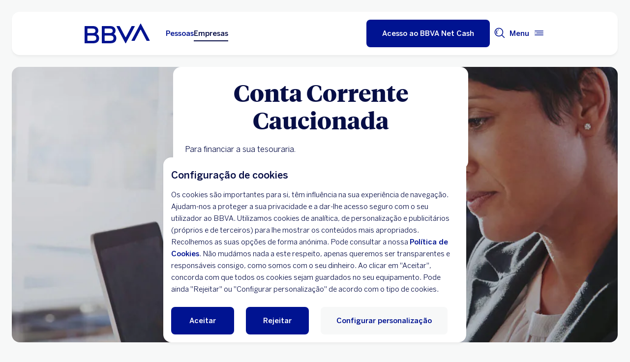

--- FILE ---
content_type: text/html; charset=UTF-8
request_url: https://www.bbva.pt/empresas/produtos/financiamento/curto-prazo/conta-corrente-caucionada.html
body_size: 21935
content:
<!DOCTYPE html>


    <html lang="pt-PT" data-lang-multilanguage="true" data-toggle="false">
    


<head>

    
    
    
    

    
    
    

    

    

    


    
    

    
        <link rel="preconnect" href="https://assets.adobedtm.com/"/>
    
    


    
    <meta http-equiv="content-type" content="text/html; charset=UTF-8"/>
<meta http-equiv="X-UA-Compatible" content="IE=edge"/>

    <meta name="viewport" content="width=device-width, initial-scale=1.0"/>
<meta name="lang" content="pt-PT"/>
<meta name="resource-type" content="document"/>
<meta name="global" content="distribution"/>
<meta name="robots" content="index, follow"/>
<meta name="author" content="BBVA"/>
<meta name="description" lang="pt-PT" content="O financiamento para satisfazer as suas necessidades de tesouraria, compra de mercadorias, pagamentos a fornecedores, entre outros."/>
<meta scheme="W3CDTF" name="date" content="January 29, 2026 12:00:00 +0000"/>
<meta scheme="W3CDTF" name="DC.date" content="January 29, 2026 12:00:00 +0000"/>
<meta name="DC.date.issue" content="January 29, 2026 12:00:00 +0000"/>
<meta name="last-modified" content="January 29, 2026 12:00:00 +0000"/>
<meta name="pageDate" content="January 29, 2026 12:00:00 +0000"/>
<meta name="DC.date" content="January 29, 2026 12:00:00 +0000"/>
<meta name="pageRender" content="January 29, 2026 12:00:00 +0000"/>
<meta itemprop="datePublished" content="January 29, 2026 12:00:00 +0000"/>
<meta scheme="RFC1766" name="DC.language" content="pt-PT"/>
<meta name="DC.title" lang="pt-PT" content="BBVA PORTUGAL"/>
<meta name="twitter:title" content="Conta Corrente Caucionada | BBVA Portugal"/>
<meta name="twitter:description" content="O financiamento para satisfazer as suas necessidades de tesouraria, compra de mercadorias, pagamentos a fornecedores, entre outros."/>
<meta name="twitter:card" content="summary"/>
<meta property="og:title" content="Conta Corrente Caucionada | BBVA Portugal"/>
<meta property="og:description" content="O financiamento para satisfazer as suas necessidades de tesouraria, compra de mercadorias, pagamentos a fornecedores, entre outros."/>
<meta property="og:type" content="website"/>
<meta property="og:url" content="https://www.bbva.pt/empresas/produtos/financiamento/curto-prazo/conta-corrente-caucionada.html"/>
<meta name="cookiesgdpr" content="/pessoas.cookiesgdpr.html"/>
<meta name="search_segment" content="empresas"/>
<meta name="search_template" content="producto"/>
<meta name="segment" content="empresas"/>
<meta name="release_version" content="6.28.1.2025_1120_1210503_0007037428"/>



    
        

    
    
    
    
    


        


    
        
    <script type="text/javascript">
        window.digitalData = {"application":{"application":{"name":"","type":""},"customFields":"","earnings":"","errorType":"","expenses":"","fulfillmentModel":"","globalApplication":"","interactionLevel":"","isQualifiedVisits":"","offer":"","operationNumber":"","process":"","programTypeHired":"","state":"","step":"","transactionID":"","typology":""},"internalCampaign":{"attributes":[],"event":{"eventInfo":{"eventName":"","siteActionName":""}}},"optimization":{"attributes":[],"event":[]},"page":{"pageActivity":{"audio":{"nameOfPodcastDisplayed":""},"link":{"aux1":"","aux2":"","aux3":"","ext":"","name":"","url":""},"loginType":"","search":{"onSiteSearchEnterTerm":"","onSiteSearchResults":"","onSiteSearchTerm":""},"video":{"nameOfVideoDisplayed":""}},"pageInfo":{"area":"publica","businessUnit":"BBVA Portugal","channel":"online","errorPage":"","geoRegion":"","language":"PT","level1":"financiamento","level10":"","level2":"curto prazo","level3":"conta corrente caucionada","level4":"","level5":"","level6":"","level7":"","level8":"","level9":"","pageIntent":"catalogo de producto","pageName":"escritorio:publica:empresas:financiamento:curto prazo:conta corrente caucionada","pageSegment":"empresas","projectName":"","server":"","siteAppName":"BBVA Portugal","sysEnv":"escritorio","version":"1.1.0"}},"pageInstanceID":"pro","products":{"attributes":[{"primaryCategory":"prestamos","productSubtype":"","productName":"conta corrente caucionada","productCode":"","quantity":"","amount":"","paymentAmount":"","numberOfPayments":"","paymentDate":"","paymentType":"","serviceCharge":"","currency":"","numberOfHolders":"","interestRate":{"tin":"","tae":"","rate":""},"term":"","group":"","state":""}],"productPortfolio":[]},"user":{"age":"","civilStatus":"","country":"","device":{"root":"","mobile":"","userAgent":""},"educationLevel":"","gender":"","jobType":"","profileID":"","prospectID":"","segment":{"profile":"","global":""},"state":"","userID":"","userState":"no logado"},"versionDL":"20190718_4.0"};

        window.digitalData.user.device.mobile = (function(a) { if (/(android|bb\d+|meego).+mobile|avantgo|bada\/|blackberry|blazer|compal|elaine|fennec|hiptop|iemobile|ip(hone|od)|iris|kindle|lge |maemo|midp|mmp|mobile.+firefox|netfront|opera m(ob|in)i|palm( os)?|phone|p(ixi|re)\/|plucker|pocket|psp|series(4|6)0|symbian|treo|up\.(browser|link)|vodafone|wap|windows ce|xda|xiino/i.test(a) || /1207|6310|6590|3gso|4thp|50[1-6]i|770s|802s|a wa|abac|ac(er|oo|s\-)|ai(ko|rn)|al(av|ca|co)|amoi|an(ex|ny|yw)|aptu|ar(ch|go)|as(te|us)|attw|au(di|\-m|r |s )|avan|be(ck|ll|nq)|bi(lb|rd)|bl(ac|az)|br(e|v)w|bumb|bw\-(n|u)|c55\/|capi|ccwa|cdm\-|cell|chtm|cldc|cmd\-|co(mp|nd)|craw|da(it|ll|ng)|dbte|dc\-s|devi|dica|dmob|do(c|p)o|ds(12|\-d)|el(49|ai)|em(l2|ul)|er(ic|k0)|esl8|ez([4-7]0|os|wa|ze)|fetc|fly(\-|_)|g1 u|g560|gene|gf\-5|g\-mo|go(\.w|od)|gr(ad|un)|haie|hcit|hd\-(m|p|t)|hei\-|hi(pt|ta)|hp( i|ip)|hs\-c|ht(c(\-| |_|a|g|p|s|t)|tp)|hu(aw|tc)|i\-(20|go|ma)|i230|iac( |\-|\/)|ibro|idea|ig01|ikom|im1k|inno|ipaq|iris|ja(t|v)a|jbro|jemu|jigs|kddi|keji|kgt( |\/)|klon|kpt |kwc\-|kyo(c|k)|le(no|xi)|lg( g|\/(k|l|u)|50|54|\-[a-w])|libw|lynx|m1\-w|m3ga|m50\/|ma(te|ui|xo)|mc(01|21|ca)|m\-cr|me(rc|ri)|mi(o8|oa|ts)|mmef|mo(01|02|bi|de|do|t(\-| |o|v)|zz)|mt(50|p1|v )|mwbp|mywa|n10[0-2]|n20[2-3]|n30(0|2)|n50(0|2|5)|n7(0(0|1)|10)|ne((c|m)\-|on|tf|wf|wg|wt)|nok(6|i)|nzph|o2im|op(ti|wv)|oran|owg1|p800|pan(a|d|t)|pdxg|pg(13|\-([1-8]|c))|phil|pire|pl(ay|uc)|pn\-2|po(ck|rt|se)|prox|psio|pt\-g|qa\-a|qc(07|12|21|32|60|\-[2-7]|i\-)|qtek|r380|r600|raks|rim9|ro(ve|zo)|s55\/|sa(ge|ma|mm|ms|ny|va)|sc(01|h\-|oo|p\-)|sdk\/|se(c(\-|0|1)|47|mc|nd|ri)|sgh\-|shar|sie(\-|m)|sk\-0|sl(45|id)|sm(al|ar|b3|it|t5)|so(ft|ny)|sp(01|h\-|v\-|v )|sy(01|mb)|t2(18|50)|t6(00|10|18)|ta(gt|lk)|tcl\-|tdg\-|tel(i|m)|tim\-|t\-mo|to(pl|sh)|ts(70|m\-|m3|m5)|tx\-9|up(\.b|g1|si)|utst|v400|v750|veri|vi(rg|te)|vk(40|5[0-3]|\-v)|vm40|voda|vulc|vx(52|53|60|61|70|80|81|83|85|98)|w3c(\-| )|webc|whit|wi(g|nc|nw)|wmlb|wonu|x700|yas\-|your|zeto|zte\-/i.test(a.substr(0, 4))) return 'si';return 'no';})(navigator.userAgent || navigator.vendor || window.opera);
        window.digitalData.user.device.userAgent = window.navigator.userAgent;
        window.digitalData.page.pageInfo.server =  window.location.host;
    </script>

    


    


    
    
    
    
    

    
    
    
    

    


    <script type="application/ld+json">
        {"name":"Conta Corrente Caucionada","description":"O financiamento para satisfazer as suas necessidades de tesouraria, compra de mercadorias, pagamentos a fornecedores, entre outros.","@context":"http://schema.org","@type":"FinancialProduct"}
    </script>

    
<script type="text/javascript">var lazycss = lazycss ? lazycss : [];</script>
<script type="text/javascript">var lazycsskeys = lazycsskeys ? lazycsskeys : [];</script>


    
<link rel="stylesheet" href="/apps/bbva/pwebsnew/components/clientlibs/bbvanew.critical/small.lc-20251120-210633-lc.min.ACSHASHdb5a19371f4093311e6ff08acddfeef0.css" type="text/css">



    
<link rel="stylesheet" href="/apps/bbva/pwebsnew/components/clientlibs/bbvanew.critical/large.lc-20251120-210633-lc.min.ACSHASH99c21eeefd546b390c4dd2f4944fc84c.css" type="text/css" media="all and (min-width: 600px)">



    
<link rel="stylesheet" href="/apps/bbva/pwebsnew/components/clientlibs/bbvanew.common.lc-20251120-210633-lc.min.ACSHASH1b492c229c4b5c1e83ae41100d87cd59.css" media="print" onload="this.media='all'">



    
<script type='text/javascript' class='lazyCSS'>if(!lazycss){lazycss=[];} if(!lazycsskeys){lazycsskeys=[];} var lazycsskey="/apps/bbva/pwebsnew/components/clientlibs/bbvanew.iconfonts.lc-20251120-210633-lc.min.css"; if(lazycsskeys.indexOf(lazycsskey)===-1){ lazycsskeys.push(lazycsskey); lazycss.push({ rel:"stylesheet", href:lazycsskey, type:"text/css", media:"print", onload:"this.media='all'" });}</script>



    
<link rel="stylesheet" href="/apps/bbva/pwebsnew/components/clientlibs/bbvanew.lightbox/small.lc-20251120-210633-lc.min.ACSHASH56186352be9ff665e9f372c5fa96a8dc.css" media="print" onload="this.media='all'">



    
<script type='text/javascript' class='lazyCSS'>if(!lazycss){lazycss=[];} if(!lazycsskeys){lazycsskeys=[];} var lazycsskey="/apps/bbva/pwebsnew/components/clientlibs/bbvanew.lightbox/large.lc-20251120-210633-lc.min.css"; if(lazycsskeys.indexOf(lazycsskey)===-1){ lazycsskeys.push(lazycsskey); lazycss.push({ rel:"stylesheet", href:lazycsskey, type:"text/css", media:"print", onload:"this.media='all'" });}</script>



    
<script type='text/javascript' class='lazyCSS'>if(!lazycss){lazycss=[];} if(!lazycsskeys){lazycsskeys=[];} var lazycsskey="/apps/bbva/pwebsnew/components/clientlibs/bbvanew.radiobutton.lc-20251120-210633-lc.min.css"; if(lazycsskeys.indexOf(lazycsskey)===-1){ lazycsskeys.push(lazycsskey); lazycss.push({ rel:"stylesheet", href:lazycsskey, type:"text/css", media:"print", onload:"this.media='all'" });}</script>



    
<script type='text/javascript' class='lazyCSS'>if(!lazycss){lazycss=[];} if(!lazycsskeys){lazycsskeys=[];} var lazycsskey="/apps/bbva/pwebsnew/components/clientlibs/bbvanew.sectionTitle.lc-20251120-210633-lc.min.css"; if(lazycsskeys.indexOf(lazycsskey)===-1){ lazycsskeys.push(lazycsskey); lazycss.push({ rel:"stylesheet", href:lazycsskey, type:"text/css", media:"print", onload:"this.media='all'" });}</script>



    
<link rel="stylesheet" href="/apps/bbva/pwebsnew/components/clientlibs/bbvanew.videoLink/small.lc-20251120-210633-lc.min.ACSHASH9c0a33462c4d22ab052ccca97aa87a5e.css" media="print" onload="this.media='all'">



    
<script type='text/javascript' class='lazyCSS'>if(!lazycss){lazycss=[];} if(!lazycsskeys){lazycsskeys=[];} var lazycsskey="/apps/bbva/pwebsnew/components/clientlibs/bbvanew.videoLink/large.lc-20251120-210633-lc.min.css"; if(lazycsskeys.indexOf(lazycsskey)===-1){ lazycsskeys.push(lazycsskey); lazycss.push({ rel:"stylesheet", href:lazycsskey, type:"text/css", media:"print", onload:"this.media='all'" });}</script>



    
<script type='text/javascript' class='lazyCSS'>if(!lazycss){lazycss=[];} if(!lazycsskeys){lazycsskeys=[];} var lazycsskey="/apps/bbva/pwebsnew/components/clientlibs/bbvanew.iframe.lc-20251120-210633-lc.min.css"; if(lazycsskeys.indexOf(lazycsskey)===-1){ lazycsskeys.push(lazycsskey); lazycss.push({ rel:"stylesheet", href:lazycsskey, type:"text/css", media:"print", onload:"this.media='all'" });}</script>







<link rel="icon" type="image/png" sizes="48x48" href="/content/dam/library/favicons/favicon-48x48.png"/>
<link rel="apple-touch-icon" href="/content/dam/library/favicons/apple-touch-icon.png"/>
<link rel="icon" type="image/png" sizes="32x32" href="/content/dam/library/favicons/favicon-32x32.png"/>
<link rel="icon" type="image/png" sizes="192x192" href="/content/dam/library/favicons/android-chrome-192x192.png"/>
<link rel="icon" type="image/png" sizes="16x16" href="/content/dam/library/favicons/favicon-16x16.png"/>
<link rel="mask-icon" href="/content/dam/library/favicons/safari-pinned-tab.svg" color="#1464a5"/>
<link rel="shortcut icon" href="/content/dam/library/favicons/favicon.ico"/>
<meta name="msapplication-TileColor" content="#ffffff"/>
<meta name="msapplication-TileImage" content="/content/dam/library/favicons/mstile-144x144.png"/>
<meta name="msapplication-config" content="/apps/settings/wcm/designs/bbva/img/favicons/v1/browserconfig.xml"/>
<meta name="theme-color" content="#ffffff"/>



    <link rel="manifest" href="/content/dam/public-web/portugal/configuration/manifest/manifest.json"/>
    
    
        <link rel="canonical" href="https://www.bbva.pt/empresas/produtos/financiamento/curto-prazo/conta-corrente-caucionada.html"/>
    




    
    
    
    
    
    
<script src="/etc.clientlibs/clientlibs/granite/jquery.min.ACSHASH3e24d4d067ac58228b5004abb50344ef.js"></script>
<script src="/etc.clientlibs/clientlibs/granite/utils.min.ACSHASH3b86602c4e1e0b41d9673f674a75cd4b.js"></script>



    
    <script type="text/javascript">
        window.analyticsLanguage = 'es';
    </script>
    
        
        <title>Conta Corrente Caucionada | BBVA Portugal</title>

        
        

        
        


        <script type="text/javascript">
            // define a readonly the BE editor mode state.
            window.AEMeditorMode = false;


        </script>

        
        <script src="//assets.adobedtm.com/95c3e405673d/1d3a21d65df0/launch-9000eecc9f1a.min.js" async></script>

        

        
        
            
                <link rel="alternate" href="https://www.bbva.pt/es/empresas/produtos/financiamento/curto-prazo/conta-corrente-caucionada.html" hreflang="es-ES"/>
            
                <link rel="alternate" href="https://www.bbva.pt/en/empresas/produtos/financiamento/curto-prazo/conta-corrente-caucionada.html" hreflang="en-UK"/>
            
            
                <link rel="alternate" href="https://www.bbva.pt/empresas/produtos/financiamento/curto-prazo/conta-corrente-caucionada.html" hreflang="pt-PT"/>
            
        
        
    
    
    
</head>
    

<body data-isfirstcontentchildmarquee="true" class="bbva__base   background-primary" itemscope itemtype="http://schema.org/WebPage">



    
    





    











<div class="general-wrapper">
    
    
        <!-- This file is being overwritten in the configuration page to allow the edition of the header alert
     or other header components which can be edited into the configuration template.
 -->
        


    
<link rel="stylesheet" href="/apps/bbva/pwebsnew/components/clientlibs/bbvanew.header/small.lc-20251120-210633-lc.min.ACSHASH2056016d7f188e214dabab1985e03d39.css" type="text/css">



    
<link rel="stylesheet" href="/apps/bbva/pwebsnew/components/clientlibs/bbvanew.header/large.lc-20251120-210633-lc.min.ACSHASH6bfd3506dbb06a42dde014dd1b05a9cf.css" type="text/css" media="all and (min-width: 600px)">



<header class="header__base wrapper" data-component="tabulation">
    


















<div class="alert--full alert--yellow" data-component="browseralert" data-component-params='{"browserSupport": {&#34;partial&#34;:[],&#34;any&#34;:[]}, "noSupportFallbackPage" : null}'>
</div>






<div data-component="cookiesgdpr" class="cookiesgdpr" data-component-params='{"cookieVersion": "2", "nonBlocking": false}'></div>











<div>


    
<link rel="stylesheet" href="/apps/bbva/pwebsnew/components/clientlibs/bbvanew.alert/small.lc-20251120-210633-lc.min.ACSHASH8ab8cc87d795b21c0ba5c1be14a69e91.css" type="text/css">



    
<link rel="stylesheet" href="/apps/bbva/pwebsnew/components/clientlibs/bbvanew.alert/large.lc-20251120-210633-lc.min.ACSHASH96bed0475f046af25e83de24bbbcd994.css" type="text/css" media="all and (min-width: 600px)">



    
<link rel="stylesheet" href="/apps/bbva/pwebsnew/components/clientlibs/bbvanew.stickyalert.lc-20251120-210633-lc.min.ACSHASHfb530ee037fdcd8ed6c4fab34cac28e9.css" type="text/css">






</div>


<div class="header__container">






    


    
        
        <div data-dl-component data-dl-component-name="header-xf" data-dl-component-type="bbva/pwebsnew/components/par/uneditable/experiencefragmentheader" id="header-xf">
             
             
    
    



    <div class="xf-header">
        
        <div class="xfmodal__header">

    
<link rel="stylesheet" href="/apps/bbva/pwebsnew/components/clientlibs/bbvanew.header/small.lc-20251120-210633-lc.min.ACSHASH2056016d7f188e214dabab1985e03d39.css" type="text/css">



    
<link rel="stylesheet" href="/apps/bbva/pwebsnew/components/clientlibs/bbvanew.header/large.lc-20251120-210633-lc.min.ACSHASH6bfd3506dbb06a42dde014dd1b05a9cf.css" type="text/css" media="all and (min-width: 600px)">



    
<link rel="stylesheet" href="/apps/bbva/pwebsnew/components/clientlibs/bbvanew.animations.lc-20251120-210633-lc.min.ACSHASHe809f188d42fefe6db312acb95d817d8.css" type="text/css"><link rel="stylesheet" href="/apps/bbva/pwebsnew/components/clientlibs/bbvanew.skip2content.lc-20251120-210633-lc.min.ACSHASHb165542664e812992c382f0febe521b2.css" type="text/css">




<a class="skip2content invisible" tab-index="0" href="#main" aria-label="Ir para o conteúdo principal">
    Ir para o conteúdo principal
</a>

<nav class="header__container" aria-label="bbva portugal" data-component="header" data-dl-component data-dl-component-name="header" data-dl-component-type="bbva/pwebsnew/components/par/header" id="header-empresas-experience-fragment-master-jcr-content-header">
    <div class="header__main container-header">
        <div class="header__wrapper">
            <div class="header__logo" data-component="svgLogoFix">
                
                <a itemscope="url" class="header__logo__link " target="_self" data-lightbox-shorts="false" aria-label="Ir para o início BBVA Portugal" title="bbva portugal" href="/empresas.html">
                    
                        
    
        


    
     <img src="/content/dam/library/logos/logo-bbva.svg" srcset="/content/dam/library/logos/logo-bbva.svg" sizes="(min-width: 900px) 20vw, 50vw" itemprop="logo" class="header__image " alt="bbva portugal" loading="eager" role="img"/>

    

                    
                </a>
            </div>
            <div class="header__mainnavigation" itemscope itemtype="https://schema.org/SiteNavigationElement">
                
                    
    
    
    
    
    
<link rel="stylesheet" href="/apps/bbva/pwebsnew/components/clientlibs/bbvanew.mainNavigation/small.lc-20251120-210633-lc.min.ACSHASH4a59543a5588e64b7edaf2b6c90d01e9.css" type="text/css">


    
    
<link rel="stylesheet" href="/apps/bbva/pwebsnew/components/clientlibs/bbvanew.mainNavigation/large.lc-20251120-210633-lc.min.ACSHASH268d83a6622015630450af79efa139f5.css" type="text/css" media="all and (min-width: 600px)">


    

    <nav class="mainnavigation__base">
        <ul class="mainnavigation__list">
            <li itemprop="name" class="mainnavigation__item">
                <a itemprop="url" aria-label="Pessoas " target="_self" class="mainnavigation__link" href="/pessoas.html">Pessoas</a>
            </li>
        
            <li itemprop="name" class="mainnavigation__item mainnavigation__item--active">
                <a itemprop="url" aria-label="Empresas Opção selecionada" target="_self" class="mainnavigation__link" href="/empresas.html">Empresas</a>
            </li>
        </ul>
    </nav>

                
            </div>
        </div>
        <nav class="header__actions" itemscope="" itemtype="https://schema.org/SiteNavigationElement">
            <ul class="header__actions__ulist">
                
                
                
                    
                    
                    
                    <li itemprop="name" class="header__actions__list header__actions--tablet-left">
                        

    
<link rel="stylesheet" href="/apps/bbva/pwebsnew/components/clientlibs/bbvanew.access/small.lc-20251120-210633-lc.min.ACSHASHb07fb1cc678287dcbe7457305ad87c77.css" type="text/css">



    
<link rel="stylesheet" href="/apps/bbva/pwebsnew/components/clientlibs/bbvanew.access/large.lc-20251120-210633-lc.min.ACSHASHfa073a617c81739fc78b374d61649474.css" type="text/css">



<div data-component="access" data-component-params='{
            "desktop" : {
                "mode" : "url",
                "value" : "http://www.bbvanetcash.pt/",
                "height" : "",
                "target" : "_blank",
                "title": "Link de acesso ao BBVA Net Cash",
                "enableAnalytics": false
            },
            "tablet" : {
                "mode" : "url",
                "value" : "http://www.bbvanetcash.pt/",
                "height": "",
                "target": "_blank",
                "title": "",
                "enableAnalytics": false
            },
            "mobile" : {
                "mode" : "url",
                "value" : "http://www.bbvanetcash.pt/",
                "height": "",
                "target": "_blank",
                "title": "",
                "enableAnalytics": false
            }}'>
    <div class="header__access__wrapper--desktop ">
        <a class="header__access header__actions__item__link header__actions--menu btn__base header__access__desktop btn__default" accesskey="a" itemprop="url" aria-label="Acesso ao BBVA Net Cash" href="javascript:void(0)" aria-expanded="false">
            <span class="header__actions__item__link__text header__actions__item__link__text__btn header__access__text--desktop">Acesso ao BBVA Net Cash</span>
            <span class="header__actions__item__link__text header__actions__item__link__text__btn header__access__text--tablet">Acesso ao BBVA Net Cash</span>
            <span class="header__actions__item__link__text header__actions__item__link__text__btn header__access__text--mobile">Acesso ao BBVA Net Cash</span>
        </a>   
    </div>
    <a class="header__actions__item__link header__actions--menu header__access header__access__mobile-tablet" accesskey="a" itemprop="url" aria-label="Acesso ao BBVA Net Cash" href="javascript:void(0)" aria-expanded="false">
        <div class="header__icon--container">
            <svg class="header__icon" width="24" height="24" viewBox="0 0 24 24" xmlns="http://www.w3.org/2000/svg">
                <path d="M11.2 9.6001C8.99395 9.6001 7.19995 7.8061 7.19995 5.6001C7.19995 3.3941 8.99395 1.6001 11.2 1.6001C13.406 1.6001 15.2 3.3941 15.2 5.6001C15.2 7.8061 13.406 9.6001 11.2 9.6001ZM11.2 3.2001C9.87695 3.2001 8.79995 4.2771 8.79995 5.6001C8.79995 6.9231 9.87695 8.0001 11.2 8.0001C12.523 8.0001 13.6 6.9231 13.6 5.6001C13.6 4.2771 12.523 3.2001 11.2 3.2001ZM19.2 19.2001C19.2 14.7891 15.611 11.2001 11.2 11.2001C6.78895 11.2001 3.19995 14.7891 3.19995 19.2001V22.4001H6.39995V20.8001H4.79995V19.2001C4.79995 15.6711 7.67095 12.8001 11.2 12.8001C14.729 12.8001 17.6 15.6711 17.6 19.2001V20.8001H11.4V22.4001H19.2V19.2001ZM8.89995 20.7001C8.40295 20.7001 7.99995 21.1031 7.99995 21.6001C7.99995 22.0971 8.40295 22.5001 8.89995 22.5001C9.39695 22.5001 9.79995 22.0971 9.79995 21.6001C9.79995 21.1031 9.39695 20.7001 8.89995 20.7001Z"/>
            </svg>
        </div>
        <span class="header__actions__item__link__text header__actions__item__link__text__btn header__access__text--desktop">Acesso ao BBVA Net Cash</span>
        <span class="header__actions__item__link__text header__actions__item__link__text__btn header__access__text--tablet">Acesso ao BBVA Net Cash</span>
        <span class="header__actions__item__link__text header__actions__item__link__text__btn header__access__text--mobile">Acesso ao BBVA Net Cash</span>
    </a>
</div>

                    </li>
                
                
                
                <li class="header__actions__list header__actions--tablet-hidden">
                    
<div class="search__trigger" role="search">
    <a href="javascript:void(0);" aria-haspopup="true" aria-controls="access__container__content" aria-label="Motor de busca" aria-expanded="false" accesskey="s" class="header__actions__item__link search__trigger__btn" title="Motor de busca">
        <svg width="24" height="24" viewBox="0 0 24 24" xmlns="http://www.w3.org/2000/svg">
            <path class="bbvaicn" d="M9.3001 4.8001C9.7971 4.8001 10.2001 5.2031 10.2001 5.7001C10.2001 6.1971 9.7971 6.6001 9.3001 6.6001C8.8031 6.6001 8.4001 6.1971 8.4001 5.7001C8.4001 5.2031 8.8031 4.8001 9.3001 4.8001ZM7.5721 13.2281C6.8161 12.4721 6.4001 11.4681 6.4001 10.4001C6.4001 9.3321 6.8161 8.3271 7.5721 7.5721L6.4411 6.4411C5.3831 7.4991 4.8011 8.9051 4.8011 10.4011C4.8011 11.8971 5.3841 13.3031 6.4411 14.3611L7.5721 13.2301V13.2281ZM21.2341 22.3661L16.0281 17.1601C14.5011 18.4331 12.5391 19.2011 10.4001 19.2011C5.5481 19.2011 1.6001 15.2531 1.6001 10.4011C1.6001 5.5491 5.5481 1.6001 10.4001 1.6001C15.2521 1.6001 19.2001 5.5481 19.2001 10.4001C19.2001 12.5391 18.4331 14.5011 17.1591 16.0281L22.3651 21.2341L21.2341 22.3651V22.3661ZM17.6001 10.4001C17.6001 6.4301 14.3701 3.2001 10.4001 3.2001C6.4301 3.2001 3.2001 6.4301 3.2001 10.4001C3.2001 14.3701 6.4301 17.6001 10.4001 17.6001C14.3701 17.6001 17.6001 14.3701 17.6001 10.4001Z"/>
        </svg>
    </a>
</div>

                </li>
                
                
                
                <li class="header__actions__list header__actions--tablet-right">
                    

<a class="megamenu__trigger header__actions__item__link " href="javascript:void(0);" title="Ver menu" aria-expanded="false" aria-haspopup="true" aria-label="Menu principal" aria-controls="megamenu__aside" accesskey="m">
    <span class="megamenu__trigger megamenu__trigger__open header__actions--menu" aria-hidden="false">
        <span class="header__actions__item__link__text link__base--primary-alt">Menu</span>
        <div class="header__icon--container">
            <svg class="header__icon" width="24" height="24" viewBox="0 0 24 24" fill="none" xmlns="http://www.w3.org/2000/svg">
                <path d="M4.9001 12C4.9001 12.497 4.4971 12.9 4.0001 12.9C3.5031 12.9 3.1001 12.497 3.1001 12C3.1001 11.503 3.5031 11.1 4.0001 11.1C4.4971 11.1 4.9001 11.503 4.9001 12ZM20.8001 7.19995H3.2001V8.79995H20.8001V7.19995ZM20.8001 15.2H3.2001V16.8H20.8001V15.2ZM20.8001 11.2H6.5001V12.8H20.8001V11.2Z" fill="#001391"/>
            </svg>
        </div>
    </span>
    <span class="megamenu__trigger megamenu__trigger__close hidden header__actions--menu" aria-hidden="true">
        <span class="header__actions__item__link__text link__base--primary-alt">Fechar</span>
        <i class="bbva-icon bbva-icon__2_022_close"></i>
    </span>
</a>

                </li>
            </ul>
        </nav>
    </div>
    <div class="search search--desktop wrapper">



    
<link rel="stylesheet" href="/apps/bbva/pwebsnew/components/clientlibs/bbvanew.searchbar/small.lc-20251120-210633-lc.min.ACSHASHa028f56ea4256244365ec7d521542ec0.css" type="text/css">



    
<link rel="stylesheet" href="/apps/bbva/pwebsnew/components/clientlibs/bbvanew.searchbar/large.lc-20251120-210633-lc.min.ACSHASHe13eeec2164ab03bf765299e493f7579.css" type="text/css" media="all and (min-width: 600px)">



<div class="search__base " itemscope id="header-empresas-experience-fragment-master-jcr-content-header" data-component="search" data-component-params='{"open": false, "version" : 2, "idWeb" : "portugal_pt"}' data-search-url="https://bbva-proxy-cloudsearch-sp.appspot.com/v2/cloudsearch/suggest" data-search-query="&lt;query>" aria-hidden="true">
    <div class="container-no-full-width">
        <link itemprop="url" href="https://www.bbva.pt"/>
        <div class="search__bar">
            <form action="/pessoas/buscador.html" class="search__form background-primary-alternative" itemprop="potentialAction" itemscope itemtype="http://schema.org/SearchAction">
                <meta itemprop="target" content="/pessoas/buscador.html?_charset_=UTF-8&q={search}"/>
                <input type="hidden" value="UTF-8" name="_charset_"/>
                <div class="search__label" role="combobox" aria-expanded="false" aria-haspopup="listbox">
                    <label class="search__txt">Pesquisar, Clique enter</label>
                    <input tabindex="1" aria-autocomplete="list" autocomplete="off" type="text" name="search" placeholder="Pesquisar aqui" class="search__input background-primary" aria-label="Pesquisar, Clique enter" aria-activedescendant="" itemprop="query-input"/>
                    <button type="submit" tabindex="2" class="search__icon-btn" aria-label="Pesquisar">
                        <i class="bbva-icon bbva-icon__3_001_search"></i>
                    </button>
                </div>
                <span class="search__instructional-text">Clique enter</span>
                <button class="search__close-btn" tabindex="3" aria-label="Fechar formulário de pesquisa">
                    <span class="search__close-txt">Fechar</span>
                    <i class="bbva-icon bbva-icon__2_022_close"></i>
                </button>
                <input type="submit" value="Search" class="hidden search__hiddeninput"/>
            </form>
            <div class="search__container">
                <div class="search__suggestions">
                    <span class="search__suggestions__title">Sugestões</span>
                    <ul role="listbox" class="search__suggestions__container"></ul>
                </div>
            </div>
        </div>
    </div>
</div></div>
</nav>

</div>
        








    
<link rel="stylesheet" href="/apps/bbva/pwebsnew/components/clientlibs/bbvanew.megamenu/small.lc-20251120-210633-lc.min.ACSHASH05dddae7d78dc069f3da9b8b83f94427.css" media="print" onload="this.media='all'"><link rel="stylesheet" href="/apps/bbva/pwebsnew/components/clientlibs/bbvanew.megamenu/large.lc-20251120-210633-lc.min.ACSHASHe4f8ec6d4a2842f50312f137dbd3a337.css" media="print" onload="this.media='all'"><link rel="stylesheet" href="/apps/bbva/pwebsnew/components/clientlibs/bbvanew.swiper.lc-20251120-210633-lc.min.ACSHASH9c6947b78fe6a23a8059d309dd9af068.css" media="print" onload="this.media='all'"><link rel="stylesheet" href="/apps/bbva/pwebsnew/components/clientlibs/bbvanew.slider.lc-20251120-210633-lc.min.ACSHASHcc14381224a09b89d36363da446fd217.css" media="print" onload="this.media='all'"><link rel="stylesheet" href="/apps/bbva/pwebsnew/components/clientlibs/bbvanew.megamenucard/small.lc-20251120-210633-lc.min.ACSHASH6cce97a7b0bcd56fa7d77c61b865c7f9.css" media="print" onload="this.media='all'"><link rel="stylesheet" href="/apps/bbva/pwebsnew/components/clientlibs/bbvanew.megamenucard/large.lc-20251120-210633-lc.min.ACSHASH9de2744cc34fcb53481222d92561d468.css" media="print" onload="this.media='all'"><link rel="stylesheet" href="/apps/bbva/pwebsnew/components/clientlibs/bbvanew.accordion/small.lc-20251120-210633-lc.min.ACSHASH2090a251d42e1e8386b8cad8dff8f36f.css" media="print" onload="this.media='all'"><link rel="stylesheet" href="/apps/bbva/pwebsnew/components/clientlibs/bbvanew.accordion/large.lc-20251120-210633-lc.min.ACSHASH7c4192dab4e4f7e187c40784f0903ee6.css" media="print" onload="this.media='all'">



<!--googleoff: index-->
<aside class="animations__menu background-primary megamenu__container hidden" id="megamenu__aside" aria-hidden="true" data-component="megamenu" data-component-params='{
           "menuClosed": "Fechar menu",
           "menuOpen": "Ver menu"
       }' itemscope itemtype="http://www.schema.org/SiteNavigationElement">
    <div class="megamenu__fixed">
        <div class="container-header">
            <div class="megamenu__navigation__container background-primary-alternative">
                <div class="megamenu__navigation accordion--mobile" itemscope itemtype="http://www.schema.org/SiteNavigationElement">
                    <div class="megamenu__flyout--nonmobile">
                        

<nav class="megamenu__flyout megamenu__flyout--langs" id="header-empresas-experience-fragment-master-jcr-content">
    <div itemprop="name" class="megamenu__flyout__title">Produtos</div>
    <a class="megamenu__navigation__home" href="/empresas.html">
       <i aria-hidden="true" class="bbva-icon bbva-icon__3_002_home"></i>Início
    </a>
    <ul class="megamenu__flyout__list" itemscope itemtype="http://schema.org/ListItem" role="list">
        
        <li class="megamenu__navigation__list__item">
            <a tabindex="0" class="megamenu__navigation__link accordion__list__item__heading" href="/empresas/produtos/contas.html">
                <span itemprop="name" class="megamenu__navigation__text">Conta Empresas</span>
            </a>
        </li>
    
        <li data-component="accordion" role="listitem" data-component-params='{&quot;route&quot;: false, &quot;viewport&quot;:[&quot;tablet&quot;, &quot;mobile&quot;]}' class="megamenu__navigation__list__item">
            <a data-accordion-toogle tabindex="-1" role="button" aria-expanded="false" class="megamenu__navigation__link megamenu__navigation__primary accordion__list__item__heading" data-menu-expand="pagamentos-e-cobrancas" href="/empresas/produtos/pagamentos-e-cobrancas.html">
                <span itemprop="name" class="megamenu__navigation__text">Pagamentos e cobranças</span>
                <i aria-hidden="true" class="accordion--icon bbva-icon bbva-icon__2_017_forward"></i>
            </a>
            
                
    <div class="megamenu__flyout__secondary accordion__list" data-menu-name="pagamentos-e-cobrancas" aria-expanded="false" aria-hidden="true" data-accordion-content>
        <div class="accordion__list__content">
            <a itemprop="url" class="megamenu__navigation__link megamenu__flyout__category link__base" href="/empresas/produtos/pagamentos-e-cobrancas.html">
                <span itemprop="name">Pagamentos e cobranças</span>
            </a>
            <div class="accordion__list__content--haschildren">
                <a class="megamenu__navigation__highlight megamenu__flyout__subcategory link__base" href="/empresas/produtos/pagamentos-e-cobrancas/terminais-pagamento-automatico.html">
                    <span class="megamenu__navigation__title" itemprop="name">Terminais de Pagamento Automático</span>
                </a>
                
                
            
                <a class="megamenu__navigation__highlight megamenu__flyout__subcategory link__base" href="/empresas/produtos/pagamentos-e-cobrancas/mb-way.html">
                    <span class="megamenu__navigation__title" itemprop="name">MB WAY</span>
                </a>
                
                
            
                <a class="megamenu__navigation__highlight megamenu__flyout__subcategory link__base" href="/empresas/produtos/pagamentos-e-cobrancas/ibans-virtuais.html">
                    <span class="megamenu__navigation__title" itemprop="name">IBAN virtual</span>
                </a>
                
                
            </div>
            
        </div>
    </div>

            
        </li>
        
    
        <li data-component="accordion" role="listitem" data-component-params='{&quot;route&quot;: false, &quot;viewport&quot;:[&quot;tablet&quot;, &quot;mobile&quot;]}' class="megamenu__navigation__list__item">
            <a data-accordion-toogle tabindex="-1" role="button" aria-expanded="false" class="megamenu__navigation__link megamenu__navigation__primary accordion__list__item__heading" data-menu-expand="financiamento" href="/empresas/produtos/financiamento.html">
                <span itemprop="name" class="megamenu__navigation__text">Financiamento</span>
                <i aria-hidden="true" class="accordion--icon bbva-icon bbva-icon__2_017_forward"></i>
            </a>
            
                
    <div class="megamenu__flyout__secondary accordion__list" data-menu-name="financiamento" aria-expanded="false" aria-hidden="true" data-accordion-content>
        <div class="accordion__list__content">
            <a itemprop="url" class="megamenu__navigation__link megamenu__flyout__category link__base" href="/empresas/produtos/financiamento.html">
                <span itemprop="name">Financiamento</span>
            </a>
            <div class="accordion__list__content--haschildren">
                <a class="megamenu__navigation__highlight megamenu__flyout__subcategory link__base" href="/empresas/produtos/financiamento/curto-prazo.html">
                    <span class="megamenu__navigation__title" itemprop="name">Curto Prazo</span>
                </a>
                
                <ul>
                    
                        <li>
                            <a itemprop="url" class="megamenu__navigation__link megamenu__flyout__template link__base" href="/empresas/produtos/financiamento/curto-prazo/emprestimos.html">
                                <span itemprop="item name">Empréstimos a Curto Prazo</span>
                            </a>
                        </li>
                    
                        <li>
                            <a itemprop="url" class="megamenu__navigation__link megamenu__flyout__template link__base" href="/empresas/produtos/financiamento/curto-prazo/factoring.html">
                                <span itemprop="item name">Factoring</span>
                            </a>
                        </li>
                    
                        <li>
                            <a itemprop="url" class="megamenu__navigation__link megamenu__flyout__template link__base" href="/empresas/produtos/financiamento/curto-prazo/confirming.html">
                                <span itemprop="item name">Confirming BBVA</span>
                            </a>
                        </li>
                    
                        <li>
                            <a itemprop="url" class="megamenu__navigation__link megamenu__flyout__template link__base" href="/empresas/produtos/financiamento/curto-prazo/conta-corrente-caucionada.html">
                                <span itemprop="item name">Conta Corrente Caucionada</span>
                            </a>
                        </li>
                    
                        <li>
                            <a itemprop="url" class="megamenu__navigation__link megamenu__flyout__template link__base" href="/empresas/produtos/financiamento/curto-prazo/limite-descoberto-autorizado.html">
                                <span itemprop="item name">Limite de Descoberto Autorizado</span>
                            </a>
                        </li>
                    
                        <li>
                            <a itemprop="url" class="megamenu__navigation__link megamenu__flyout__template link__base" href="/empresas/produtos/financiamento/curto-prazo/emprestimo-tesouraria.html">
                                <span itemprop="item name">Empréstimos Tesouraria</span>
                            </a>
                        </li>
                    
                </ul>
            
                <a class="megamenu__navigation__highlight megamenu__flyout__subcategory link__base" href="/empresas/produtos/financiamento/medio-e-longo-prazo.html">
                    <span class="megamenu__navigation__title" itemprop="name">Médio e longo prazo</span>
                </a>
                
                <ul>
                    
                        <li>
                            <a itemprop="url" class="megamenu__navigation__link megamenu__flyout__template link__base" href="/empresas/produtos/financiamento/medio-e-longo-prazo/emprestimos.html">
                                <span itemprop="item name">Empréstimos a Médio e Longo Prazo</span>
                            </a>
                        </li>
                    
                        <li>
                            <a itemprop="url" class="megamenu__navigation__link megamenu__flyout__template link__base" href="/empresas/produtos/financiamento/medio-e-longo-prazo/credito-hipotecario.html">
                                <span itemprop="item name">Crédito Hipotecário</span>
                            </a>
                        </li>
                    
                </ul>
            
                <a class="megamenu__navigation__highlight megamenu__flyout__subcategory link__base" href="/empresas/produtos/financiamento/financiamento-sustentavel.html">
                    <span class="megamenu__navigation__title" itemprop="name">Financiamento Sustentável</span>
                </a>
                
                
            
                <a class="megamenu__navigation__highlight megamenu__flyout__subcategory link__base" href="/empresas/produtos/financiamento/autorenting.html">
                    <span class="megamenu__navigation__title" itemprop="name">Autorenting</span>
                </a>
                
                
            </div>
            
        </div>
    </div>

            
        </li>
        
    
        <li data-component="accordion" role="listitem" data-component-params='{&quot;route&quot;: false, &quot;viewport&quot;:[&quot;tablet&quot;, &quot;mobile&quot;]}' class="megamenu__navigation__list__item">
            <a data-accordion-toogle tabindex="-1" role="button" aria-expanded="false" class="megamenu__navigation__link megamenu__navigation__primary accordion__list__item__heading" data-menu-expand="comercio-internacional" href="/empresas/produtos/comercio-internacional.html">
                <span itemprop="name" class="megamenu__navigation__text">Comércio Internacional</span>
                <i aria-hidden="true" class="accordion--icon bbva-icon bbva-icon__2_017_forward"></i>
            </a>
            
                
    <div class="megamenu__flyout__secondary accordion__list" data-menu-name="comercio-internacional" aria-expanded="false" aria-hidden="true" data-accordion-content>
        <div class="accordion__list__content">
            <a itemprop="url" class="megamenu__navigation__link megamenu__flyout__category link__base" href="/empresas/produtos/comercio-internacional.html">
                <span itemprop="name">Comércio Internacional</span>
            </a>
            <div class="accordion__list__content--haschildren">
                <a class="megamenu__navigation__highlight megamenu__flyout__subcategory link__base" href="/empresas/produtos/comercio-internacional/financiamento-importacao.html">
                    <span class="megamenu__navigation__title" itemprop="name">Financiamento à Importação</span>
                </a>
                
                
            
                <a class="megamenu__navigation__highlight megamenu__flyout__subcategory link__base" href="/empresas/produtos/comercio-internacional/financiamento-exportacao.html">
                    <span class="megamenu__navigation__title" itemprop="name">Financiamento à Exportação</span>
                </a>
                
                
            
                <a class="megamenu__navigation__highlight megamenu__flyout__subcategory link__base" href="/empresas/produtos/comercio-internacional/forfaiting.html">
                    <span class="megamenu__navigation__title" itemprop="name">Forfaiting</span>
                </a>
                
                
            
                <a class="megamenu__navigation__highlight megamenu__flyout__subcategory link__base" href="/empresas/produtos/comercio-internacional/pagamentos-e-recebimentos.html">
                    <span class="megamenu__navigation__title" itemprop="name">Pagamentos e recebimentos</span>
                </a>
                
                
            
                <a class="megamenu__navigation__highlight megamenu__flyout__subcategory link__base" href="/empresas/produtos/comercio-internacional/remessas-documentarias.html">
                    <span class="megamenu__navigation__title" itemprop="name">Remessas documentárias</span>
                </a>
                
                
            
                <a class="megamenu__navigation__highlight megamenu__flyout__subcategory link__base" href="/empresas/produtos/comercio-internacional/garantias-bancarias.html">
                    <span class="megamenu__navigation__title" itemprop="name">Garantias Bancárias</span>
                </a>
                
                
            
                <a class="megamenu__navigation__highlight megamenu__flyout__subcategory link__base" href="/empresas/produtos/comercio-internacional/creditos-documentarios.html">
                    <span class="megamenu__navigation__title" itemprop="name">Créditos Documentários</span>
                </a>
                
                
            </div>
            
        </div>
    </div>

            
        </li>
        
    
        
        <li class="megamenu__navigation__list__item">
            <a tabindex="0" class="megamenu__navigation__link accordion__list__item__heading" href="/empresas/produtos/cartoes.html">
                <span itemprop="name" class="megamenu__navigation__text">Cartões</span>
            </a>
        </li>
    
        
        <li class="megamenu__navigation__list__item">
            <a tabindex="0" class="megamenu__navigation__link accordion__list__item__heading" href="/empresas/produtos/seguros.html">
                <span itemprop="name" class="megamenu__navigation__text">Seguros</span>
            </a>
        </li>
    </ul>

    
<div class="megamenu__flyout__linkwithicon" itemscope itemtype="http://schema.org/Service">
    
    
        
        
    
    
    
    
    
<link rel="stylesheet" href="/apps/bbva/pwebsnew/components/clientlibs/bbvanew.link.lc-20251120-210633-lc.min.ACSHASH916adc43f9a3109294276e7f6eac882f.css" type="text/css">


    
    



    

    <div class="iconlinkatomic__base">
        
            
            
    
    
    
    
        <a itemprop="url" data-dl-component-name="iconlinkatomic_1887999998" data-dl-component-type="bbva/pwebsnew/components/par/iconlinkatomic" id="header-empresas-experience-fragment-master-jcr-content-header-linksicon-iconlinkatomic_1887999998" class="iconlink__link link__base  " aria-label="Conheça os serviços digitais para empresas que oferecemos" target="_self" title="Conheça os serviços digitais para empresas que oferecemos" onclick="s_objectID=&#39;Serviços digitais&#39;" href="/empresas/servicos-digitais.html">
            <div class="icon__link">
                <span class="svgicon" aria-hidden="true">
                    <svg width="24" height="24" viewbox="0 0 24 24" xmlns="http://www.w3.org/2000/svg">
 <path d="M20.448 3.55211C20.111 3.21511 19.607 3.11011 19.163 3.28311L3.96304 9.22411C3.45704 9.42211 3.15304 9.91811 3.20604 10.4591C3.25904 11.0001 3.65504 11.4271 4.19004 11.5221L11.228 12.7731L12.479 19.8111C12.574 20.3461 13.001 20.7411 13.542 20.7951C13.583 20.7991 13.624 20.8011 13.664 20.8011C14.156 20.8011 14.594 20.5061 14.777 20.0381L20.717 4.83811C20.89 4.39411 20.785 3.88911 20.448 3.55211ZM13.805 18.1281L12.608 11.3931L5.87304 10.1961L18.895 5.10711L13.806 18.1291L13.805 18.1281Z" />
</svg>
                </span>
                <span class="iconlinkatomic__link__text" itemprop="text">Serviços digitais</span>
            </div>
        </a>
    

        
    </div>


        <br/>
    
</div>
    
</nav>
                    </div>
                    <div class="mainnavigation--mobile false-full-width-lateral-margin" itemscope itemtype="https://schema.org/SiteNavigationElement">
                        


    
<link rel="stylesheet" href="/apps/bbva/pwebsnew/components/clientlibs/bbvanew.mainNavigation/small.lc-20251120-210633-lc.min.ACSHASH4a59543a5588e64b7edaf2b6c90d01e9.css" type="text/css">



    
<link rel="stylesheet" href="/apps/bbva/pwebsnew/components/clientlibs/bbvanew.mainNavigation/large.lc-20251120-210633-lc.min.ACSHASH268d83a6622015630450af79efa139f5.css" type="text/css" media="all and (min-width: 600px)">


<div class="mainnavigation__base background-primary">
    <nav class="mainnavigation__list" role="navigation">
         <a class="mainnavigation__item " aria-label="Pessoas" href="/pessoas.html">
            Pessoas
        </a>
    
         <a class="mainnavigation__item mainnavigation--active" aria-label="Empresas" href="/empresas.html">
            Empresas
        </a>
    </nav>
    
        
    
        
            

<nav class="megamenu__flyout">
    <ul class="megamenu__flyout__list" role="list" itemscope itemtype="http://schema.org/ListItem">
        <li class="background-primary-alternative">
            <a class="megamenu__navigation__home" href="/empresas.html">
                Início
             </a>
        </li>
        
            
            
            
            <li class="background-primary-alternative">
                <a tabindex="0" class=" accordion__list__item__heading" href="/empresas/produtos/contas.html">
                    <span itemprop="name">Conta Empresas</span>
                </a>
            </li>
        
            
            <li data-component="accordion" role="listitem" data-component-params='{&quot;route&quot;: false, &quot;viewport&quot;:[&quot;tablet&quot;, &quot;mobile&quot;]}' class="background-primary-alternative">
                <a data-accordion-toogle tabindex="-1" role="button" aria-expanded="false" class="megamenu__navigation__link megamenu__navigation__primary accordion__list__item__heading" data-menu-expand="pagamentos-e-cobrancas" href="/empresas/produtos/pagamentos-e-cobrancas.html">
                    <span itemprop="name" class="megamenu__navigation__text">Pagamentos e cobranças</span>
                    <i aria-hidden="true" class="accordion--icon bbva-icon bbva-icon__2_017_forward"></i>
                </a>
                
                    
    <div class="megamenu__flyout__secondary accordion__list" data-menu-name="pagamentos-e-cobrancas" aria-expanded="false" aria-hidden="true" data-accordion-content>
        <div class="accordion__list__content">
            <a itemprop="url" class="megamenu__navigation__link megamenu__flyout__category link__base" href="/empresas/produtos/pagamentos-e-cobrancas.html">
                <span itemprop="name">Pagamentos e cobranças</span>
            </a>
            <div class="accordion__list__content--haschildren">
                <a class="megamenu__navigation__highlight megamenu__flyout__subcategory link__base" href="/empresas/produtos/pagamentos-e-cobrancas/terminais-pagamento-automatico.html">
                    <span class="megamenu__navigation__title" itemprop="name">Terminais de Pagamento Automático</span>
                </a>
                
                
            
                <a class="megamenu__navigation__highlight megamenu__flyout__subcategory link__base" href="/empresas/produtos/pagamentos-e-cobrancas/mb-way.html">
                    <span class="megamenu__navigation__title" itemprop="name">MB WAY</span>
                </a>
                
                
            
                <a class="megamenu__navigation__highlight megamenu__flyout__subcategory link__base" href="/empresas/produtos/pagamentos-e-cobrancas/ibans-virtuais.html">
                    <span class="megamenu__navigation__title" itemprop="name">IBAN virtual</span>
                </a>
                
                
            </div>
            
        </div>
    </div>

                
            </li>
            
            
        
            
            <li data-component="accordion" role="listitem" data-component-params='{&quot;route&quot;: false, &quot;viewport&quot;:[&quot;tablet&quot;, &quot;mobile&quot;]}' class="background-primary-alternative">
                <a data-accordion-toogle tabindex="-1" role="button" aria-expanded="false" class="megamenu__navigation__link megamenu__navigation__primary accordion__list__item__heading" data-menu-expand="financiamento" href="/empresas/produtos/financiamento.html">
                    <span itemprop="name" class="megamenu__navigation__text">Financiamento</span>
                    <i aria-hidden="true" class="accordion--icon bbva-icon bbva-icon__2_017_forward"></i>
                </a>
                
                    
    <div class="megamenu__flyout__secondary accordion__list" data-menu-name="financiamento" aria-expanded="false" aria-hidden="true" data-accordion-content>
        <div class="accordion__list__content">
            <a itemprop="url" class="megamenu__navigation__link megamenu__flyout__category link__base" href="/empresas/produtos/financiamento.html">
                <span itemprop="name">Financiamento</span>
            </a>
            <div class="accordion__list__content--haschildren">
                <a class="megamenu__navigation__highlight megamenu__flyout__subcategory link__base" href="/empresas/produtos/financiamento/curto-prazo.html">
                    <span class="megamenu__navigation__title" itemprop="name">Curto Prazo</span>
                </a>
                
                <ul>
                    
                        <li>
                            <a itemprop="url" class="megamenu__navigation__link megamenu__flyout__template link__base" href="/empresas/produtos/financiamento/curto-prazo/emprestimos.html">
                                <span itemprop="item name">Empréstimos a Curto Prazo</span>
                            </a>
                        </li>
                    
                        <li>
                            <a itemprop="url" class="megamenu__navigation__link megamenu__flyout__template link__base" href="/empresas/produtos/financiamento/curto-prazo/factoring.html">
                                <span itemprop="item name">Factoring</span>
                            </a>
                        </li>
                    
                        <li>
                            <a itemprop="url" class="megamenu__navigation__link megamenu__flyout__template link__base" href="/empresas/produtos/financiamento/curto-prazo/confirming.html">
                                <span itemprop="item name">Confirming BBVA</span>
                            </a>
                        </li>
                    
                        <li>
                            <a itemprop="url" class="megamenu__navigation__link megamenu__flyout__template link__base" href="/empresas/produtos/financiamento/curto-prazo/conta-corrente-caucionada.html">
                                <span itemprop="item name">Conta Corrente Caucionada</span>
                            </a>
                        </li>
                    
                        <li>
                            <a itemprop="url" class="megamenu__navigation__link megamenu__flyout__template link__base" href="/empresas/produtos/financiamento/curto-prazo/limite-descoberto-autorizado.html">
                                <span itemprop="item name">Limite de Descoberto Autorizado</span>
                            </a>
                        </li>
                    
                        <li>
                            <a itemprop="url" class="megamenu__navigation__link megamenu__flyout__template link__base" href="/empresas/produtos/financiamento/curto-prazo/emprestimo-tesouraria.html">
                                <span itemprop="item name">Empréstimos Tesouraria</span>
                            </a>
                        </li>
                    
                </ul>
            
                <a class="megamenu__navigation__highlight megamenu__flyout__subcategory link__base" href="/empresas/produtos/financiamento/medio-e-longo-prazo.html">
                    <span class="megamenu__navigation__title" itemprop="name">Médio e longo prazo</span>
                </a>
                
                <ul>
                    
                        <li>
                            <a itemprop="url" class="megamenu__navigation__link megamenu__flyout__template link__base" href="/empresas/produtos/financiamento/medio-e-longo-prazo/emprestimos.html">
                                <span itemprop="item name">Empréstimos a Médio e Longo Prazo</span>
                            </a>
                        </li>
                    
                        <li>
                            <a itemprop="url" class="megamenu__navigation__link megamenu__flyout__template link__base" href="/empresas/produtos/financiamento/medio-e-longo-prazo/credito-hipotecario.html">
                                <span itemprop="item name">Crédito Hipotecário</span>
                            </a>
                        </li>
                    
                </ul>
            
                <a class="megamenu__navigation__highlight megamenu__flyout__subcategory link__base" href="/empresas/produtos/financiamento/financiamento-sustentavel.html">
                    <span class="megamenu__navigation__title" itemprop="name">Financiamento Sustentável</span>
                </a>
                
                
            
                <a class="megamenu__navigation__highlight megamenu__flyout__subcategory link__base" href="/empresas/produtos/financiamento/autorenting.html">
                    <span class="megamenu__navigation__title" itemprop="name">Autorenting</span>
                </a>
                
                
            </div>
            
        </div>
    </div>

                
            </li>
            
            
        
            
            <li data-component="accordion" role="listitem" data-component-params='{&quot;route&quot;: false, &quot;viewport&quot;:[&quot;tablet&quot;, &quot;mobile&quot;]}' class="background-primary-alternative">
                <a data-accordion-toogle tabindex="-1" role="button" aria-expanded="false" class="megamenu__navigation__link megamenu__navigation__primary accordion__list__item__heading" data-menu-expand="comercio-internacional" href="/empresas/produtos/comercio-internacional.html">
                    <span itemprop="name" class="megamenu__navigation__text">Comércio Internacional</span>
                    <i aria-hidden="true" class="accordion--icon bbva-icon bbva-icon__2_017_forward"></i>
                </a>
                
                    
    <div class="megamenu__flyout__secondary accordion__list" data-menu-name="comercio-internacional" aria-expanded="false" aria-hidden="true" data-accordion-content>
        <div class="accordion__list__content">
            <a itemprop="url" class="megamenu__navigation__link megamenu__flyout__category link__base" href="/empresas/produtos/comercio-internacional.html">
                <span itemprop="name">Comércio Internacional</span>
            </a>
            <div class="accordion__list__content--haschildren">
                <a class="megamenu__navigation__highlight megamenu__flyout__subcategory link__base" href="/empresas/produtos/comercio-internacional/financiamento-importacao.html">
                    <span class="megamenu__navigation__title" itemprop="name">Financiamento à Importação</span>
                </a>
                
                
            
                <a class="megamenu__navigation__highlight megamenu__flyout__subcategory link__base" href="/empresas/produtos/comercio-internacional/financiamento-exportacao.html">
                    <span class="megamenu__navigation__title" itemprop="name">Financiamento à Exportação</span>
                </a>
                
                
            
                <a class="megamenu__navigation__highlight megamenu__flyout__subcategory link__base" href="/empresas/produtos/comercio-internacional/forfaiting.html">
                    <span class="megamenu__navigation__title" itemprop="name">Forfaiting</span>
                </a>
                
                
            
                <a class="megamenu__navigation__highlight megamenu__flyout__subcategory link__base" href="/empresas/produtos/comercio-internacional/pagamentos-e-recebimentos.html">
                    <span class="megamenu__navigation__title" itemprop="name">Pagamentos e recebimentos</span>
                </a>
                
                
            
                <a class="megamenu__navigation__highlight megamenu__flyout__subcategory link__base" href="/empresas/produtos/comercio-internacional/remessas-documentarias.html">
                    <span class="megamenu__navigation__title" itemprop="name">Remessas documentárias</span>
                </a>
                
                
            
                <a class="megamenu__navigation__highlight megamenu__flyout__subcategory link__base" href="/empresas/produtos/comercio-internacional/garantias-bancarias.html">
                    <span class="megamenu__navigation__title" itemprop="name">Garantias Bancárias</span>
                </a>
                
                
            
                <a class="megamenu__navigation__highlight megamenu__flyout__subcategory link__base" href="/empresas/produtos/comercio-internacional/creditos-documentarios.html">
                    <span class="megamenu__navigation__title" itemprop="name">Créditos Documentários</span>
                </a>
                
                
            </div>
            
        </div>
    </div>

                
            </li>
            
            
        
            
            
            
            <li class="background-primary-alternative">
                <a tabindex="0" class=" accordion__list__item__heading" href="/empresas/produtos/cartoes.html">
                    <span itemprop="name">Cartões</span>
                </a>
            </li>
        
            
            
            
            <li class="background-primary-alternative">
                <a tabindex="0" class=" accordion__list__item__heading" href="/empresas/produtos/seguros.html">
                    <span itemprop="name">Seguros</span>
                </a>
            </li>
        
    </ul>
</nav>
        
    
</div>
                    </div>
                </div>
                <div class="search search--mobile">



    
<link rel="stylesheet" href="/apps/bbva/pwebsnew/components/clientlibs/bbvanew.searchbar/small.lc-20251120-210633-lc.min.ACSHASHa028f56ea4256244365ec7d521542ec0.css" type="text/css">



    
<link rel="stylesheet" href="/apps/bbva/pwebsnew/components/clientlibs/bbvanew.searchbar/large.lc-20251120-210633-lc.min.ACSHASHe13eeec2164ab03bf765299e493f7579.css" type="text/css" media="all and (min-width: 600px)">



<div class="search__base " itemscope id="header-empresas-experience-fragment-master-jcr-content" data-component="search" data-component-params='{"open": false, "version" : 2, "idWeb" : "portugal_pt"}' data-search-url="https://bbva-proxy-cloudsearch-sp.appspot.com/v2/cloudsearch/suggest" data-search-query="&lt;query>" aria-hidden="true">
    <div class="container-no-full-width">
        <link itemprop="url" href="https://www.bbva.pt"/>
        <div class="search__bar">
            <form action="/pessoas/buscador.html" class="search__form background-primary-alternative" itemprop="potentialAction" itemscope itemtype="http://schema.org/SearchAction">
                <meta itemprop="target" content="/pessoas/buscador.html?_charset_=UTF-8&q={search}"/>
                <input type="hidden" value="UTF-8" name="_charset_"/>
                <div class="search__label" role="combobox" aria-expanded="false" aria-haspopup="listbox">
                    <label class="search__txt">Pesquisar, Clique enter</label>
                    <input tabindex="1" aria-autocomplete="list" autocomplete="off" type="text" name="search" placeholder="Pesquisar aqui" class="search__input background-primary" aria-label="Pesquisar, Clique enter" aria-activedescendant="" itemprop="query-input"/>
                    <button type="submit" tabindex="2" class="search__icon-btn" aria-label="Pesquisar">
                        <i class="bbva-icon bbva-icon__3_001_search"></i>
                    </button>
                </div>
                <span class="search__instructional-text">Clique enter</span>
                <button class="search__close-btn" tabindex="3" aria-label="Fechar formulário de pesquisa">
                    <span class="search__close-txt">Fechar</span>
                    <i class="bbva-icon bbva-icon__2_022_close"></i>
                </button>
                <input type="submit" value="Search" class="hidden search__hiddeninput"/>
            </form>
            <div class="search__container">
                <div class="search__suggestions">
                    <span class="search__suggestions__title">Sugestões</span>
                    <ul role="listbox" class="search__suggestions__container"></ul>
                </div>
            </div>
        </div>
    </div>
</div></div>
            </div>
            <div class="megamenu__cards" itemscope itemtype="http://schema.org/Service" data-component="megamenucards">
                <div class="megamenu__wrappers">
                    <p class="megamenu__cards__title">Oportunidades</p>
                </div>
                <div class="megamenu__wrappers--desktop">
                    <div class="megamenu__cards__container slider slider-navigation-centered">
                        <div class="container swiper-container">
                            <ul class="megamenu__cardlist swiper-wrapper" itemprop="hasOfferCatalog" itemscope itemtype="http://schema.org/OfferCatalog">
                                <li itemprop="itemListElement" itemscope itemtype="http://schema.org/OfferCatalog" class="megamenu__card swiper-slide background-primary-alternative">
                                    
    <a class="megamenu__card__link " itemprop="url" id="header-empresas-experience-fragment-master-jcr-content" tabindex="-1" href="/empresas/oportunidades/coordenacao-internacional.html">
        <div class="megamenu__card__base">
            <div class="megamenu__card__header">
            
                
    

    
        
        <img sizes="(min-width: 990px) 25vw, (min-width: 600px) 50vw, 100vw" src="/content/dam/library/micros/world-glass.im1744217687688im.png?imwidth=1176" srcset="/content/dam/library/micros/world-glass.im1744217687688im.png?imwidth=80 80w,/content/dam/library/micros/world-glass.im1744217687688im.png?imwidth=160 160w,/content/dam/library/micros/world-glass.im1744217687688im.png?imwidth=320 320w,/content/dam/library/micros/world-glass.im1744217687688im.png?imwidth=768 768w,/content/dam/library/micros/world-glass.im1744217687688im.png?imwidth=960 960w,/content/dam/library/micros/world-glass.im1744217687688im.png?imwidth=1176 1176w" itemprop="image" aria-hidden="true" class="megamenu__card__image" alt="Coordenação Internacional" loading="lazy"/>
    

            
            <p role="presentation" class="megamenu__card__title">Coordenação Internacional</p>
            </div>
            <p itemprop="description" class="megamenu__card__text rte">Ajudamos a sua empresa a crescer e acompanhar na sua expansão internacional.</p>
        </div>
    </a>

                                </li>
                            
                                <li itemprop="itemListElement" itemscope itemtype="http://schema.org/OfferCatalog" class="megamenu__card swiper-slide background-primary-alternative">
                                    
    <a class="megamenu__card__link " itemprop="url" id="header-empresas-experience-fragment-master-jcr-content" tabindex="-1" href="/empresas/oportunidades/mb-way.html">
        <div class="megamenu__card__base">
            <div class="megamenu__card__header">
            
                
    

    
        
        <img sizes="(min-width: 990px) 25vw, (min-width: 600px) 50vw, 100vw" src="/content/dam/public-web/portugal/images/app-icons/512x512-icon-app-mb-way.im1595190629166im.png?imwidth=320" srcset="/content/dam/public-web/portugal/images/app-icons/512x512-icon-app-mb-way.im1595190629166im.png?imwidth=80 80w,/content/dam/public-web/portugal/images/app-icons/512x512-icon-app-mb-way.im1595190629166im.png?imwidth=160 160w,/content/dam/public-web/portugal/images/app-icons/512x512-icon-app-mb-way.im1595190629166im.png?imwidth=320 320w" itemprop="image" aria-hidden="true" class="megamenu__card__image" alt="MB Way" loading="lazy"/>
    

            
            <p role="presentation" class="megamenu__card__title">MB Way para Empresas</p>
            </div>
            <p itemprop="description" class="megamenu__card__text rte">Receber dos seus clientes é ainda mais fácil, rápido e seguro.</p>
        </div>
    </a>

                                </li>
                            
                                <li itemprop="itemListElement" itemscope itemtype="http://schema.org/OfferCatalog" class="megamenu__card swiper-slide background-primary-alternative">
                                    
    <a class="megamenu__card__link " itemprop="url" id="header-empresas-experience-fragment-master-jcr-content" tabindex="-1" href="/empresas/oportunidades/e-commerce.html">
        <div class="megamenu__card__base">
            <div class="megamenu__card__header">
            
                
    

    
        
        <img sizes="(min-width: 990px) 25vw, (min-width: 600px) 50vw, 100vw" src="/content/dam/library/micros/click-pay-glass.im1744217329186im.png?imwidth=1176" srcset="/content/dam/library/micros/click-pay-glass.im1744217329186im.png?imwidth=80 80w,/content/dam/library/micros/click-pay-glass.im1744217329186im.png?imwidth=160 160w,/content/dam/library/micros/click-pay-glass.im1744217329186im.png?imwidth=320 320w,/content/dam/library/micros/click-pay-glass.im1744217329186im.png?imwidth=768 768w,/content/dam/library/micros/click-pay-glass.im1744217329186im.png?imwidth=960 960w,/content/dam/library/micros/click-pay-glass.im1744217329186im.png?imwidth=1176 1176w" itemprop="image" aria-hidden="true" class="megamenu__card__image" alt="Soluções de e-commerce" loading="lazy"/>
    

            
            <p role="presentation" class="megamenu__card__title">Soluções de e-commerce</p>
            </div>
            <p itemprop="description" class="megamenu__card__text rte">Soluções de pagamento online para incrementar as vendas da sua loja.</p>
        </div>
    </a>

                                </li>
                            </ul>
                        </div>
                        
                            <div class="swiper-navigation">
                                <div class="swiper-button-prev megamenu--preventfocus">
                                    <i class="bbva-icon bbva-icon__2_046_back"></i>
                                </div>
                                <div class="swiper-button-next megamenu--preventfocus">
                                    <i class="bbva-icon bbva-icon__2_017_forward"></i>
                                </div>
                            </div>
                            <div class="swiper-custom-pagination js-swiper-megamenu-pagination">                        
                            </div>
                        
                    </div>
                    
                </div>
                <div class="megamenu__wrappers">
                    <div class="megamenu__alert background-primary-alternative">
                        
                        
                            <div class="promoalert">


    
<link rel="stylesheet" href="/apps/bbva/pwebsnew/components/clientlibs/bbvanew.promoalert/small.lc-20251120-210633-lc.min.ACSHASHf3d3d7cdbf315a3242dfff54adfaf56f.css" type="text/css">



    
<link rel="stylesheet" href="/apps/bbva/pwebsnew/components/clientlibs/bbvanew.promoalert/large.lc-20251120-210633-lc.min.ACSHASH413ec892ab3420a1d2f00377c9666241.css" type="text/css" media="all and (min-width: 600px)">



<div class="container-no-full-width spacing spacing--m">
    <div data-component="alert" data-component-params='{&quot;selectors&quot;:{&quot;close&quot; : &quot;.promoalert__close&quot;}}' itemscope itemtype="http://schema.org/CommunicateAction">
        <div data-dl-component data-dl-component-name="promoalert" data-dl-component-type="bbva/pwebsnew/components/par/promoalert" id="header-empresas-experience-fragment-master-jcr-content-header-megamenualert-promoalert" class="promoalert__container background-sustainability">
            <div class="promoalert__base promoalert__type-image promoalert__type-micro">
                <div class="promoalert__media">
                    
    
        


    
     <img src="/content/dam/library/micros/app-bbva-glass.im1744216886521im.png?imwidth=1176" srcset="/content/dam/library/micros/app-bbva-glass.im1744216886521im.png?imwidth=80 80w,/content/dam/library/micros/app-bbva-glass.im1744216886521im.png?imwidth=160 160w,/content/dam/library/micros/app-bbva-glass.im1744216886521im.png?imwidth=320 320w,/content/dam/library/micros/app-bbva-glass.im1744216886521im.png?imwidth=768 768w,/content/dam/library/micros/app-bbva-glass.im1744216886521im.png?imwidth=960 960w,/content/dam/library/micros/app-bbva-glass.im1744216886521im.png?imwidth=1176 1176w" sizes="(min-width: 600px) 50vw, 100vw" itemprop="image" class="promoalert__img " loading="lazy" aria-hidden="true"/>

    

                </div>
                
                <div class="promoalert__main">
                    
                    <div class="promoalert__texts">
                        <div class="promoalert__top">
                            <h2 itemprop="name" class="promoalert__title">App BBVA Net Cash</h2>
                            <div itemprop="description" class="promoalert__text rte">A gestão financeira da sua empresa onde quer que esteja.
Consulte os movimentos, assine transferências, parametrize os alertas e muito mais.
</div>
                        </div>
                        <div class="promoalert__footer">
                            
                            <div class="promoalert__link  ">
    
    
    
    
    
<link rel="stylesheet" href="/apps/bbva/pwebsnew/components/clientlibs/bbvanew.link.lc-20251120-210633-lc.min.ACSHASH916adc43f9a3109294276e7f6eac882f.css" type="text/css">


    
    



    
    



    

    <div class="linkatomic__base">
        
            
            
    
    
    
    
        <a itemprop="url" data-dl-component-name="linkatomic" data-dl-component-type="bbva/pwebsnew/components/par/linkatomic" id="header-empresas-experience-fragment-master-jcr-content-header-megamenualert-promoalert-linkatomic" class="iconlink__link link__base link__base--primary-alt  " aria-label="Mais informação sobre a App BBVA Net Cash" target="_self" title="Mais informação sobre a App BBVA Net Cash" onclick="s_objectID=&#39;Mais informação&#39;" href="/empresas/servicos-digitais/net-cash/app.html">
            
            <span itemprop="name">Mais informação</span>
            
        </a>
    

        
    </div>

</div>
                        </div>
                    </div>
                </div>
            </div>
            
        </div>
    </div>
</div>
</div>

                        
                    </div>
                </div>
            </div>
            <div class="megamenu__flyout__linkwithicon megamenu__flyout__linkwithicon--mobile background-primary-alternative" itemscope itemtype="http://schema.org/Service">
                
                    
                    
    
    
    
    
    
<link rel="stylesheet" href="/apps/bbva/pwebsnew/components/clientlibs/bbvanew.link.lc-20251120-210633-lc.min.ACSHASH916adc43f9a3109294276e7f6eac882f.css" type="text/css">


    
    



    

    <div class="iconlinkatomic__base">
        
            
            
    
    
    
    
        <a itemprop="url" data-dl-component-name="iconlinkatomic_1887999998" data-dl-component-type="bbva/pwebsnew/components/par/iconlinkatomic" id="header-empresas-experience-fragment-master-jcr-content-header-linksicon-iconlinkatomic_1887999998" class="iconlink__link link__base  " aria-label="Conheça os serviços digitais para empresas que oferecemos" target="_self" title="Conheça os serviços digitais para empresas que oferecemos" onclick="s_objectID=&#39;Serviços digitais&#39;" href="/empresas/servicos-digitais.html">
            <div class="icon__link">
                <span class="svgicon" aria-hidden="true">
                    <svg width="24" height="24" viewbox="0 0 24 24" xmlns="http://www.w3.org/2000/svg">
 <path d="M20.448 3.55211C20.111 3.21511 19.607 3.11011 19.163 3.28311L3.96304 9.22411C3.45704 9.42211 3.15304 9.91811 3.20604 10.4591C3.25904 11.0001 3.65504 11.4271 4.19004 11.5221L11.228 12.7731L12.479 19.8111C12.574 20.3461 13.001 20.7411 13.542 20.7951C13.583 20.7991 13.624 20.8011 13.664 20.8011C14.156 20.8011 14.594 20.5061 14.777 20.0381L20.717 4.83811C20.89 4.39411 20.785 3.88911 20.448 3.55211ZM13.805 18.1281L12.608 11.3931L5.87304 10.1961L18.895 5.10711L13.806 18.1291L13.805 18.1281Z" />
</svg>
                </span>
                <span class="iconlinkatomic__link__text" itemprop="text">Serviços digitais</span>
            </div>
        </a>
    

        
    </div>


                
            </div>
            
        </div>
        <div class="megamenu__flyout__extraslinks background-primary-alternative hidden">
            <a itemprop="url" class="btn__base background-primary">
                <svg class="header__icon" width="24" height="24" viewBox="0 0 24 24" xmlns="http://www.w3.org/2000/svg">
                    <path d="M11.2002 9.6001C8.99419 9.6001 7.2002 7.8061 7.2002 5.6001C7.2002 3.3941 8.99419 1.6001 11.2002 1.6001C13.4062 1.6001 15.2002 3.3941 15.2002 5.6001C15.2002 7.8061 13.4062 9.6001 11.2002 9.6001ZM11.2002 3.2001C9.8772 3.2001 8.8002 4.2771 8.8002 5.6001C8.8002 6.9231 9.8772 8.0001 11.2002 8.0001C12.5232 8.0001 13.6002 6.9231 13.6002 5.6001C13.6002 4.2771 12.5232 3.2001 11.2002 3.2001ZM9.3002 20.7001C8.80319 20.7001 8.4002 21.1031 8.4002 21.6001C8.4002 22.0971 8.80319 22.5001 9.3002 22.5001C9.7972 22.5001 10.2002 22.0971 10.2002 21.6001C10.2002 21.1031 9.7972 20.7001 9.3002 20.7001ZM16.0002 12.0001C15.6232 12.0001 15.2542 12.0381 14.8982 12.1091C13.7912 11.5291 12.5342 11.2001 11.2002 11.2001C6.7892 11.2001 3.2002 14.7891 3.2002 19.2001V22.4001H6.8002V20.8001H4.8002V19.2001C4.8002 15.6711 7.6712 12.8001 11.2002 12.8001C11.7542 12.8001 12.2922 12.8711 12.8062 13.0041C11.3532 14.0171 10.4002 15.6991 10.4002 17.6001C10.4002 20.6881 12.9122 23.2001 16.0002 23.2001C19.0882 23.2001 21.6002 20.6881 21.6002 17.6001C21.6002 14.5121 19.0882 12.0001 16.0002 12.0001ZM16.0002 21.6001C13.7942 21.6001 12.0002 19.8061 12.0002 17.6001C12.0002 15.8601 13.1172 14.3771 14.6722 13.8281C15.0882 13.6811 15.5352 13.6001 16.0002 13.6001C16.3582 13.6001 16.7062 13.6481 17.0362 13.7371C18.7412 14.1951 20.0002 15.7531 20.0002 17.6001C20.0002 19.8061 18.2062 21.6001 16.0002 21.6001ZM18.4002 16.8001H16.8002V15.2001H15.2002V16.8001H13.6002V18.4001H15.2002V20.0001H16.8002V18.4001H18.4002V16.8001Z"/>
                </svg>
                <span></span>
            </a>
        </div>
    </div>
</aside>
<!--googleon: index-->

    </div>

        </div>
    
</div>
    <div class="access__container invisible" id="access__container__content" aria-hidden="true" tabindex="-1">
        <div class="container">
            <div class="access__control">
                <button class="access__close" aria-label="cerrar" tabindex="-1"><i class="bbva-icon bbva-icon__2_022_close"></i></button>
            </div>
            <div class="access__content">
            </div>
        </div>
    </div>
</header>



    
    
<main class="bbva--main wrapper portugal-font-size" id="main" tabindex="-1">
	


<div class="print__header hidden" aria-hidden="true">
    <div class="print__ad">PUBLICIDADE</div>
    <img src="/content/dam/library/logos/logo_bbva_print.svg" class="print__logo" aria-hidden="true"/>
</div>
<span class="print__date hidden" aria-hidden="true">DD/MM/AAAA</span>
<section class="print__body">
    


    


<div class="aem-Grid aem-Grid--12 aem-Grid--default--12 ">
    
    <div class="producttitlesubtitlemarquee spacing spacing--m aem-GridColumn aem-GridColumn--default--12">


    
<link rel="stylesheet" href="/apps/bbva/pwebsnew/components/clientlibs/bbvanew.marquee/small.lc-20251120-210633-lc.min.ACSHASH8c46331f56ff76ec3cdd69afeff28676.css" type="text/css"><link rel="stylesheet" href="/apps/bbva/pwebsnew/components/clientlibs/bbvanew.producttitlesubtitlemarquee/small.lc-20251120-210633-lc.min.ACSHASH0f4b76e4c097aad3e4f5eab46718afde.css" type="text/css">



    
<link rel="stylesheet" href="/apps/bbva/pwebsnew/components/clientlibs/bbvanew.marquee/large.lc-20251120-210633-lc.min.ACSHASHd41d8cd98f00b204e9800998ecf8427e.css" type="text/css" media="all and (min-width: 600px)"><link rel="stylesheet" href="/apps/bbva/pwebsnew/components/clientlibs/bbvanew.producttitlesubtitlemarquee/large.lc-20251120-210633-lc.min.ACSHASH5a24ba77592471e9f91fca466e969881.css" type="text/css" media="all and (min-width: 600px)">




<div data-dl-component data-dl-component-name="producttitlesubtitle" data-dl-component-type="bbva/pwebsnew/components/par/producttitlesubtitlemarquee" id="content-producttitlesubtitle" class="producttitlesubtitlemarquee__base false-full-width-lateral-margin producttitlesubtitlemarquee__base--hidebackground 
     background-primary-alternative
       
     ">
    <div class="producttitlesubtitlemarquee__content producttitlesubtitlemarquee__content--full-width" itemtype="http://schema.org/ImageObject">
        <div>
            
            
            
    
        


    
     <img src="/content/dam/public-web/portugal/images/fotos/empresas/financiamento/3200x912-mulher-seria-ao-computador.im1593006565891im.jpg?imwidth=3200" srcset="/content/dam/public-web/portugal/images/fotos/empresas/financiamento/3200x912-mulher-seria-ao-computador.im1593006565891im.jpg?imwidth=320 320w,/content/dam/public-web/portugal/images/fotos/empresas/financiamento/3200x912-mulher-seria-ao-computador.im1593006565891im.jpg?imwidth=768 768w,/content/dam/public-web/portugal/images/fotos/empresas/financiamento/3200x912-mulher-seria-ao-computador.im1593006565891im.jpg?imwidth=960 960w,/content/dam/public-web/portugal/images/fotos/empresas/financiamento/3200x912-mulher-seria-ao-computador.im1593006565891im.jpg?imwidth=1176 1176w,/content/dam/public-web/portugal/images/fotos/empresas/financiamento/3200x912-mulher-seria-ao-computador.im1593006565891im.jpg?imwidth=1600 1600w,/content/dam/public-web/portugal/images/fotos/empresas/financiamento/3200x912-mulher-seria-ao-computador.im1593006565891im.jpg?imwidth=2400 2400w,/content/dam/public-web/portugal/images/fotos/empresas/financiamento/3200x912-mulher-seria-ao-computador.im1593006565891im.jpg?imwidth=2880 2880w,/content/dam/public-web/portugal/images/fotos/empresas/financiamento/3200x912-mulher-seria-ao-computador.im1593006565891im.jpg?imwidth=3200 3200w" sizes="100vw" itemprop="image" class="producttitlesubtitlemarquee__background__img producttitlesubtitlemarquee__background__img--desktop " loading="lazy" aria-hidden="true"/>

    

            
            
            
            
            
            
            
            
            
            
            
            
        </div>
        
        <div class="producttitlesubtitlemarquee__content__center container-no-full-width">
            <div class="accessibility-box background-primary-alternative producttitlesubtitlemarquee__container">
                <h2 itemprop="name mainEntityOfPage category" class="producttitlesubtitlemarquee__title">
                    Conta Corrente Caucionada
                </h2>
                <div class="producttitlesubtitlemarquee__body rte">
                    Para financiar a sua tesouraria.
                </div>
                
            </div>
        </div>
    </div>
</div>
</div>
<div class="producttcrcondensed aem-GridColumn aem-GridColumn--default--12">

    
<link rel="stylesheet" href="/apps/bbva/pwebsnew/components/clientlibs/bbvanew.tcrProduct/small.lc-20251120-210633-lc.min.ACSHASHdaa81667cbab79743b96d723f73f6f02.css" media="print" onload="this.media='all'"><link rel="stylesheet" href="/apps/bbva/pwebsnew/components/clientlibs/bbvanew.productbenefits/small.lc-20251120-210633-lc.min.ACSHASHc088eb7a98d5fbd2c51a0c67b35c9438.css" media="print" onload="this.media='all'"><link rel="stylesheet" href="/apps/bbva/pwebsnew/components/clientlibs/bbvanew.productbenefits/large.lc-20251120-210633-lc.min.ACSHASHe7aa3b3f6d12cedf34d4b88505f22c50.css" media="print" onload="this.media='all'"><link rel="stylesheet" href="/apps/bbva/pwebsnew/components/clientlibs/bbvanew.productInformation/small.lc-20251120-210633-lc.min.ACSHASH11c271efd32146e7a32e171a7f6ad28f.css" media="print" onload="this.media='all'"><link rel="stylesheet" href="/apps/bbva/pwebsnew/components/clientlibs/bbvanew.productInformation/large.lc-20251120-210633-lc.min.ACSHASH32117d3a149514ca1128519763a46d34.css" media="print" onload="this.media='all'"><link rel="stylesheet" href="/apps/bbva/pwebsnew/components/clientlibs/bbvanew.producttcrcondensed/small.lc-20251120-210633-lc.min.ACSHASH941abe2e531b9b28ded3f90f78524547.css" media="print" onload="this.media='all'"><link rel="stylesheet" href="/apps/bbva/pwebsnew/components/clientlibs/bbvanew.producttcrcondensed/large.lc-20251120-210633-lc.min.ACSHASHa9cd2435a7cc7771a850c45ecba876b3.css" media="print" onload="this.media='all'">



    
<link rel="stylesheet" href="/apps/bbva/pwebsnew/components/clientlibs/bbvanew.tcrProduct/large.lc-20251120-210633-lc.min.ACSHASH74683cabf24bd3588e8f680a6fe0431c.css" media="print" onload="this.media='all'">








    <div class="container-no-full-width spacing spacing--m">
        <div class="tcrproducts producttcrcondensed  ">
            <div class="tcrproducts__superior background-secondary">
                <div class="tcrproducts__informationcontainer producttcrcondensed__container">
                    <div itemprop="itemListElement" class="producttcrcondensed__base" id="content-producttcrcondensed_">
                        <div class="producttcrcondensed__column">
                            <h3 class="productinformation__header">
                                Financiamento para o dia a dia da sua empresa.
                            </h3>
                            
                            <div class="productinformation__text  rte">
                                O limite criado numa nova conta que poderá utilizar transferindo para a Conta à Ordem da sua Empresa, o valor que necessite pontualmente 
                            </div>
                            <div class="productinformation__subheader">
                                
                                
                                
                            </div>
                        </div>
                        
                        
                        <div class="producttcrcondensed__column ">
                            <ul class="producttcrcondensed__list">
                                




    
    
    <li class="listwithicon">
    

    
        <div class="producttcrcondensed__list__item">
            <img class="bbva-svgicon bbva-svgicon--hv-light" src="/content/dam/library/icons/2_023_checkmark.svg" alt="" aria-hidden="true"/>
            <span itemprop="name" class="listwithicon__text">Limite adequado às necessidades de tesouraria da sua empresa.</span>
        </div>
    
</li>


    
    
    <li class="listwithicon">
    

    
        <div class="producttcrcondensed__list__item">
            <img class="bbva-svgicon bbva-svgicon--hv-light" src="/content/dam/library/icons/2_023_checkmark.svg" alt="" aria-hidden="true"/>
            <span itemprop="name" class="listwithicon__text">Movimentável sem sair do escritório, via BBVA Net Cash.</span>
        </div>
    
</li>



                            </ul>
                            <div class="productinformation__bottom">
                                <div class="productinformation__bottom__actions  ">
                                    
                                    
                                </div>
                            </div>
                        </div>
                    </div>
                </div>
            </div>
        </div>
    </div>
</div>
<div class="productdescriptionmodule spacing spacing--m aem-GridColumn aem-GridColumn--default--12">


    
    
    
    
<link rel="stylesheet" href="/apps/bbva/pwebsnew/components/clientlibs/bbvanew.tcrProduct/small.lc-20251120-210633-lc.min.ACSHASHdaa81667cbab79743b96d723f73f6f02.css" media="print" onload="this.media='all'"><link rel="stylesheet" href="/apps/bbva/pwebsnew/components/clientlibs/bbvanew.productDescription/small.lc-20251120-210633-lc.min.ACSHASHe3c09c23fc7e028f20f084f057e141d5.css" media="print" onload="this.media='all'"><link rel="stylesheet" href="/apps/bbva/pwebsnew/components/clientlibs/bbvanew.productDescription/large.lc-20251120-210633-lc.min.ACSHASH6b89ff559e30f0198a14e5198cf65def.css" media="print" onload="this.media='all'"><link rel="stylesheet" href="/apps/bbva/pwebsnew/components/clientlibs/bbvanew.tabs/small.lc-20251120-210633-lc.min.ACSHASH261afa854090284ac0513f91a3b6f090.css" media="print" onload="this.media='all'"><link rel="stylesheet" href="/apps/bbva/pwebsnew/components/clientlibs/bbvanew.tabs/large.lc-20251120-210633-lc.min.ACSHASHa5f986ac4e597a270435143b95e3be37.css" media="print" onload="this.media='all'"><link rel="stylesheet" href="/apps/bbva/pwebsnew/components/clientlibs/bbvanew.horizontalarrowscroll.lc-20251120-210633-lc.min.ACSHASH2d000ad676bb19b3b2d6b8a7f35bbea5.css" media="print" onload="this.media='all'">


    
    
<link rel="stylesheet" href="/apps/bbva/pwebsnew/components/clientlibs/bbvanew.tcrProduct/large.lc-20251120-210633-lc.min.ACSHASH74683cabf24bd3588e8f680a6fe0431c.css" media="print" onload="this.media='all'">



    <div class="tcrproducts__descriptioncontainer   bbva__printable" data-dl-component data-dl-component-name="productdescriptionmo" data-dl-component-type="bbva/pwebsnew/components/par/productdescriptionmodule" id="content-productdescriptionmo">

        <div class="container-no-full-width">
            




    
    
    <div class="productdescription">


    

    <div data-dl-component data-dl-component-name="productdescription_651218473" data-dl-component-type="bbva/pwebsnew/components/par/productdescription" id="content-productdescriptionmo-productdescriptionparsys-productdescription_651218473">
        

        <div class="productdescription__mod background-primary-alternative">
                <div class="productdescription__mod__title">

    
<link rel="stylesheet" href="/apps/bbva/pwebsnew/components/clientlibs/bbvanew.iconDescription/small.lc-20251120-210633-lc.min.ACSHASHfdad4b27a6cdc019810134b0946c1f03.css" media="print" onload="this.media='all'">



    
<link rel="stylesheet" href="/apps/bbva/pwebsnew/components/clientlibs/bbvanew.iconDescription/large.lc-20251120-210633-lc.min.ACSHASH46a0310d8acbbc86403a3628c15d35ba.css" media="print" onload="this.media='all'">







    <div class="icondescription__base" data-dl-component data-dl-component-name="icondescription" data-dl-component-type="bbva/pwebsnew/components/par/unremovable/icondescription" id="content-productdescriptionmo-productdescriptionparsys-productdescription_651218473-icondescription">
        <img class="bbva-svgicon bbva-svgicon--hv-dark bbva-svgicon--large icondescription__icon" alt="" src="/content/dam/library/icons/1_030_settings.svg" aria-hidden="true"/>
        <h3 itemprop="name" class="icondescription__title">Conta Corrente Caucionada</h3>
        
            <div itemprop="description" class="icondescription__text rte">Conheça em detalhe as características da <b>Conta Corrente Caucionada.</b></div>
        
        
    </div>

</div>
                <hr class="productdescription__mod__separator"/>
                
                

                <div class="productdescription__mod__content">
                    
    
    <div class="tabs__content__item">
        
        <ul class="productdescription__mod__ulist productdescription__mod__ulist--1">
            <li class="productdescription__mod__list">
                <div>




    
    
    <div class="productdescriptiontext">

    <div class="productdescription__text" id="content-productdescriptionmo-productdescriptionparsys-productdescription_651218473-tab1-productdescriptionsubparsys1-productdescriptionte_1334756236">
        
        <div class="sectiontitle--bullet">
            VANtagens
        </div>
        
        <div class="productdescription__text__title">
            <h3 class="productdescription__mod__normalhead">
                Conta Corrente Caucionada BBVA
            </h3>
            
        </div>
        <div class="productdescription__mod__bodycopy rte ">
            <ul>
<li><span class="rte--body">É estabelecido um <b>limite de crédito</b> de acordo com as necessidades de tesouraria da sua Empresa;<br />
</span></li>
<li><span class="rte--body">É criada uma <b>conta paralela</b> à <b>Conta à Ordem </b>da sua Empresa que contém o <b>limite </b>mencionado e a sua utilização é efetuada por meio de transferência de e para a conta à ordem, tanto para utilizar parte do limite assim como para o amortizar.</span></li>
<li><span class="rte--body">Limite de Crédito que poderá utilizar transferindo parcialmente para conta à ordem o montante que irá necessitar para fazer face às necessidades pontuais da sua empresa.</span></li>
<li><span class="rte--body">Melhora as capacidades de fundo de maneio das empresas.</span></li>
<li><span class="rte--body">Utilização e amortização imediata ou mediante simples transferência, no momento que melhor convenha.</span></li>
<li><span class="rte--body">Alia a flexibilidade à comodidade por ser movimentável sem sair do escritório, via <a href="/empresas/servicos-digitais/net-cash/app.html">BBVA Net cash</a>.</span></li>
</ul>

        </div>
    </div>
</div>


    
    
    <div class="productdescriptiontext">

    <div class="productdescription__text" id="content-productdescriptionmo-productdescriptionparsys-productdescription_651218473-tab1-productdescriptionsubparsys1-productdescriptionte_1446596450">
        
        <div class="sectiontitle--bullet">
            Prazos
        </div>
        
        
        <div class="productdescription__mod__bodycopy rte ">
            <ul>
<li><span class="rte--body">O prazo da linha de crédito é flexível, sendo normalmente autorizado por seis meses ou um ano.</span></li>
<li><span class="rte--body">Contratualmente o prazo do linha de crédito prorroga-se automaticamente por sucessivos e iguais períodos. No entanto, o Banco ou o Cliente poderão em qualquer altura denunciar o contrato respeitando o prazo de pré-aviso acordado contratualmente.</span></li>
</ul>
<div> </div>

        </div>
    </div>
</div>


</div>
            </li>
        </ul>
        <div class="productdescription__cta">
            
            
            
        </div>
    </div>

                    <div class="productdescription__tablecontainer">
                        <div>




</div>
                    </div>
                </div>
            </div>
    </div>
</div>


    
    
    <div class="productdescription">


    

    <div data-dl-component data-dl-component-name="productdescription_1148990171" data-dl-component-type="bbva/pwebsnew/components/par/productdescription" id="content-productdescriptionmo-productdescriptionparsys-productdescription_1148990171">
        

        <div class="productdescription__mod background-primary-alternative">
                <div class="productdescription__mod__title">

    
<link rel="stylesheet" href="/apps/bbva/pwebsnew/components/clientlibs/bbvanew.iconDescription/small.lc-20251120-210633-lc.min.ACSHASHfdad4b27a6cdc019810134b0946c1f03.css" media="print" onload="this.media='all'">



    
<link rel="stylesheet" href="/apps/bbva/pwebsnew/components/clientlibs/bbvanew.iconDescription/large.lc-20251120-210633-lc.min.ACSHASH46a0310d8acbbc86403a3628c15d35ba.css" media="print" onload="this.media='all'">







    <div class="icondescription__base" data-dl-component data-dl-component-name="icondescription" data-dl-component-type="bbva/pwebsnew/components/par/unremovable/icondescription" id="content-productdescriptionmo-productdescriptionparsys-productdescription_1148990171-icondescription">
        <img class="bbva-svgicon bbva-svgicon--hv-dark bbva-svgicon--large icondescription__icon" alt="" src="/content/dam/library/icons/1_036_ticket.svg" aria-hidden="true"/>
        <h3 itemprop="name" class="icondescription__title">Requisitos</h3>
        
            <div itemprop="description" class="icondescription__text rte">Saiba como aceder à<b> Conta Corrente Caucionada.</b></div>
        
        
    </div>

</div>
                <hr class="productdescription__mod__separator"/>
                
                

                <div class="productdescription__mod__content">
                    
    
    <div class="tabs__content__item">
        
        <ul class="productdescription__mod__ulist productdescription__mod__ulist--1">
            <li class="productdescription__mod__list">
                <div>




    
    
    <div class="productdescriptiontext">

    <div class="productdescription__text" id="content-productdescriptionmo-productdescriptionparsys-productdescription_1148990171-tab1-productdescriptionsubparsys1-productdescriptionte">
        
        <div class="sectiontitle--bullet">
            Requisitos para contratar uma Conta Corrente Caucionada
        </div>
        
        
        <div class="productdescription__mod__bodycopy rte ">
            <ul>
<li><span class="rte--body">A atribuição desta linha de crédito terá de ser aprovada previamente pelo BBVA.</span></li>
<li><span class="rte--body"><span style="letter-spacing: 0.0px;">Para mais informações consulte o seu Gestor BBVA.</span></span><br />
</li>
</ul>

        </div>
    </div>
</div>


</div>
            </li>
        </ul>
        <div class="productdescription__cta">
            
            
            
        </div>
    </div>

                    <div class="productdescription__tablecontainer">
                        <div>




</div>
                    </div>
                </div>
            </div>
    </div>
</div>


    
    
    <div class="productdescription">


    

    <div data-dl-component data-dl-component-name="productdescription_c" data-dl-component-type="bbva/pwebsnew/components/par/productdescription" id="content-productdescriptionmo-productdescriptionparsys-productdescription_c">
        

        <div class="productdescription__mod background-primary-alternative">
                <div class="productdescription__mod__title">

    
<link rel="stylesheet" href="/apps/bbva/pwebsnew/components/clientlibs/bbvanew.iconDescription/small.lc-20251120-210633-lc.min.ACSHASHfdad4b27a6cdc019810134b0946c1f03.css" media="print" onload="this.media='all'">



    
<link rel="stylesheet" href="/apps/bbva/pwebsnew/components/clientlibs/bbvanew.iconDescription/large.lc-20251120-210633-lc.min.ACSHASH46a0310d8acbbc86403a3628c15d35ba.css" media="print" onload="this.media='all'">







    <div class="icondescription__base" data-dl-component data-dl-component-name="icondescription" data-dl-component-type="bbva/pwebsnew/components/par/unremovable/icondescription" id="content-productdescriptionmo-productdescriptionparsys-productdescription_c-icondescription">
        <img class="bbva-svgicon bbva-svgicon--hv-dark bbva-svgicon--large icondescription__icon" alt="" src="/content/dam/library/icons/1_001_euro.svg" aria-hidden="true"/>
        <h3 itemprop="name" class="icondescription__title">Custos</h3>
        
            <div itemprop="description" class="icondescription__text rte">Conheça os custos inerentes à <b>Conta Corrente Caucionada.</b></div>
        
        
    </div>

</div>
                <hr class="productdescription__mod__separator"/>
                
                

                <div class="productdescription__mod__content">
                    
    
    <div class="tabs__content__item">
        
        <ul class="productdescription__mod__ulist productdescription__mod__ulist--2">
            <li class="productdescription__mod__list">
                <div>




    
    
    <div class="productdescriptiontext">

    <div class="productdescription__text" id="content-productdescriptionmo-productdescriptionparsys-productdescription_c-tab1-productdescriptionsubparsys1-productdescriptionte_2047751839">
        
        <div class="sectiontitle--bullet">
            Comissões *
        </div>
        
        
        <div class="productdescription__mod__bodycopy rte ">
            <ul>
<li><span class="rte--body">Abertura</span></li>
<li><span class="rte--body">Estudo</span></li>
<li><span class="rte--body">Imobilização</span></li>
<li><span class="rte--body">Recuperação de Valores em Dívida</span></li>
</ul>

        </div>
    </div>
</div>


</div>
            </li>
        
            <li class="productdescription__mod__list">
                <div>




    
    
    <div class="productdescriptiontext">

    <div class="productdescription__text" id="content-productdescriptionmo-productdescriptionparsys-productdescription_c-tab1-productdescriptionsubparsys2-productdescriptionte">
        
        <div class="sectiontitle--bullet">
            Taxa
        </div>
        
        
        <div class="productdescription__mod__bodycopy rte ">
            <ul>
<li><span class="rte--body">Taxa variável é fixada para cada período, sendo calculada com base no valor do indexante escolhido à data da formalização acrescido do spread negociado, e arredondado à milésima.</span></li>
</ul>

        </div>
    </div>
</div>


</div>
            </li>
        </ul>
        <div class="productdescription__cta">
            <p class="productdescription__cta__message">
                *Consulte o preçário para Contas Correntes Caucionadas BBVA no ponto 10.1
            </p>
            
            
        </div>
    </div>

                    <div class="productdescription__tablecontainer">
                        <div>




</div>
                    </div>
                </div>
            </div>
    </div>
</div>



        </div>
    </div>

</div>
<div class="experiencefragment spacing spacing--m aem-GridColumn aem-GridColumn--default--12">






    


    
        
        <div data-dl-component data-dl-component-name="experiencefragment" data-dl-component-type="bbva/pwebsnew/components/par/experiencefragment" id="content-experiencefragment">
             
             
    



<div class="xf-content-height">
    


<div class="aem-Grid aem-Grid--12 aem-Grid--default--12 ">
    
    <div class="icondescriptionmodule spacing spacing--m aem-GridColumn aem-GridColumn--default--12">




    
    
    
<link rel="stylesheet" href="/apps/bbva/pwebsnew/components/clientlibs/bbvanew.iconDescription/small.lc-20251120-210633-lc.min.ACSHASHfdad4b27a6cdc019810134b0946c1f03.css" media="print" onload="this.media='all'"><link rel="stylesheet" href="/apps/bbva/pwebsnew/components/clientlibs/bbvanew.iconDescription/large.lc-20251120-210633-lc.min.ACSHASH46a0310d8acbbc86403a3628c15d35ba.css" media="print" onload="this.media='all'">


    <div class="container-no-full-width icondescriptionmodule__base background-primary-alternative icondescriptionmodule--iconscolour-bbva400  " itemscope itemtype="http://schema.org/Service">
        <header class="icondescriptionmodule__base--header">
            <h3 itemprop="name" class="icondescriptionmodule__title">Contacte-nos Empresas</h3>
        </header>
        <div data-component="icondescriptionmodule" data-dl-component data-dl-component-name="icondescriptionmodul" data-dl-component-type="bbva/pwebsnew/components/par/icondescriptionmodule" id="apoio-ao-cliente-empresas-jcr-content-root-icondescriptionmodul" class="icondescription__cols-4">
            
                <div class="icondescription__col">
                    <div>

    
<link rel="stylesheet" href="/apps/bbva/pwebsnew/components/clientlibs/bbvanew.iconDescription/small.lc-20251120-210633-lc.min.ACSHASHfdad4b27a6cdc019810134b0946c1f03.css" media="print" onload="this.media='all'">



    
<link rel="stylesheet" href="/apps/bbva/pwebsnew/components/clientlibs/bbvanew.iconDescription/large.lc-20251120-210633-lc.min.ACSHASH46a0310d8acbbc86403a3628c15d35ba.css" media="print" onload="this.media='all'">







    <div class="icondescription__base" data-dl-component data-dl-component-name="icondescriptionfixed1" data-dl-component-type="bbva/pwebsnew/components/par/unremovable/icondescription" id="apoio-ao-cliente-empresas-jcr-content-root-icondescriptionmodul-icondescriptionfixed1">
        <img class="bbva-svgicon bbva-svgicon--hv-dark bbva-svgicon--large icondescription__icon" alt="" src="/content/dam/library/icons/4_014_telephone.svg" aria-hidden="true"/>
        <h3 itemprop="name" class="icondescription__title">Linha BBVA </h3>
        
            <div itemprop="description" class="icondescription__text rte"><p>O seu Banco sempre à mão</p>
<p><b>+351 21 391 14 16</b></p>
<p>(chamada para a<br />
rede fixa nacional)</p>
</div>
        
        <div class="icondescription__bottom">
             
             <div class="icondescription__bottom--onlylink icondescription__link  ">
    
    
    
    
    
<link rel="stylesheet" href="/apps/bbva/pwebsnew/components/clientlibs/bbvanew.link.lc-20251120-210633-lc.min.ACSHASH916adc43f9a3109294276e7f6eac882f.css" type="text/css">


    
    



    
    



    

    <div class="linkatomic__base">
        
            
            
    
    
    
    
        <a itemprop="url" data-dl-component-name="linkatomic" data-dl-component-type="bbva/pwebsnew/components/par/linkatomic" id="apoio-ao-cliente-empresas-jcr-content-root-icondescriptionmodul-icondescriptionfixed1-linkatomic" class="iconlink__link link__base link__base--primary-alt  " aria-label="Saiba tudo sobre a Linha BBVA" target="_self" title="Saiba tudo sobre a Linha BBVA" onclick="s_objectID=&#39;Tudo sobre a Linha BBVA&#39;" href="/pessoas/apoio-cliente/linha-bbva.html">
            
            <span itemprop="name">Tudo sobre a Linha BBVA</span>
            
        </a>
    

        
    </div>

</div>
        </div>
    </div>

</div>
                    <div>




</div>
                </div>
            
                <div class="icondescription__col">
                    <div>

    
<link rel="stylesheet" href="/apps/bbva/pwebsnew/components/clientlibs/bbvanew.iconDescription/small.lc-20251120-210633-lc.min.ACSHASHfdad4b27a6cdc019810134b0946c1f03.css" media="print" onload="this.media='all'">



    
<link rel="stylesheet" href="/apps/bbva/pwebsnew/components/clientlibs/bbvanew.iconDescription/large.lc-20251120-210633-lc.min.ACSHASH46a0310d8acbbc86403a3628c15d35ba.css" media="print" onload="this.media='all'">







    <div class="icondescription__base" data-dl-component data-dl-component-name="icondescriptionfixed2" data-dl-component-type="bbva/pwebsnew/components/par/unremovable/icondescription" id="apoio-ao-cliente-empresas-jcr-content-root-icondescriptionmodul-icondescriptionfixed2">
        <img class="bbva-svgicon bbva-svgicon--hv-dark bbva-svgicon--large icondescription__icon" alt="" src="/content/dam/library/icons/4_051_virtualemail.svg" aria-hidden="true"/>
        <h3 itemprop="name" class="icondescription__title">Apoio a Empresas</h3>
        
            <div itemprop="description" class="icondescription__text rte"><p>Contacte-nos através de email</p>
<p><b>empresas.pt@bbva.com</b></p>
<p>A sua questão será prontamente respondida ou encaminhada.</p>
</div>
        
        <div class="icondescription__bottom">
             
             <div class="icondescription__bottom--onlylink icondescription__link  ">
    
    
    
    
    
<link rel="stylesheet" href="/apps/bbva/pwebsnew/components/clientlibs/bbvanew.link.lc-20251120-210633-lc.min.ACSHASH916adc43f9a3109294276e7f6eac882f.css" type="text/css">


    
    



    
    



    

    <div class="linkatomic__base">
        
            
            
    
    
    
    
        <a itemprop="url" data-dl-component-name="linkatomic" data-dl-component-type="bbva/pwebsnew/components/par/linkatomic" id="apoio-ao-cliente-empresas-jcr-content-root-icondescriptionmodul-icondescriptionfixed2-linkatomic" href="mailto:empresas.pt@bbva.com" class="iconlink__link link__base link__base--primary-alt  " aria-label="Envie um email para Apoio a Clientes Empresas BBVA" target="_self" title="Envie um email para Apoio a Clientes Empresas BBVA" onclick="s_objectID=&#39;Contacte-nos via email&#39;">
            
            <span itemprop="name">Contacte-nos via email</span>
            
        </a>
    

        
    </div>

</div>
        </div>
    </div>

</div>
                    <div>




</div>
                </div>
            
                <div class="icondescription__col">
                    <div>

    
<link rel="stylesheet" href="/apps/bbva/pwebsnew/components/clientlibs/bbvanew.iconDescription/small.lc-20251120-210633-lc.min.ACSHASHfdad4b27a6cdc019810134b0946c1f03.css" media="print" onload="this.media='all'">



    
<link rel="stylesheet" href="/apps/bbva/pwebsnew/components/clientlibs/bbvanew.iconDescription/large.lc-20251120-210633-lc.min.ACSHASH46a0310d8acbbc86403a3628c15d35ba.css" media="print" onload="this.media='all'">







    <div class="icondescription__base" data-dl-component data-dl-component-name="icondescriptionfixed3" data-dl-component-type="bbva/pwebsnew/components/par/unremovable/icondescription" id="apoio-ao-cliente-empresas-jcr-content-root-icondescriptionmodul-icondescriptionfixed3">
        <img class="bbva-svgicon bbva-svgicon--hv-dark bbva-svgicon--large icondescription__icon" alt="" src="/content/dam/library/icons/4_004_email.svg" aria-hidden="true"/>
        <h3 itemprop="name" class="icondescription__title">BBVA Responde</h3>
        
            <div itemprop="description" class="icondescription__text rte"><p>Através de formulário</p>
<p><b>O BBVA Responde-lhe</b></p>
<p>Para quem não quer ou não pode enviar um email.</p>
</div>
        
        <div class="icondescription__bottom">
             
             <div class="icondescription__bottom--onlylink icondescription__link  ">
    
    
    
    
    
<link rel="stylesheet" href="/apps/bbva/pwebsnew/components/clientlibs/bbvanew.link.lc-20251120-210633-lc.min.ACSHASH916adc43f9a3109294276e7f6eac882f.css" type="text/css">


    
    



    
    



    

    <div class="linkatomic__base">
        
            
            
    
    
    
    
        <a itemprop="url" data-dl-component-name="linkatomic" data-dl-component-type="bbva/pwebsnew/components/par/linkatomic" id="apoio-ao-cliente-empresas-jcr-content-root-icondescriptionmodul-icondescriptionfixed3-linkatomic" class="iconlink__link link__base link__base--primary-alt  " aria-label="Preencha o formulário e o BBVA responde-lhe. Abrir numa janela modal" target="_lightbox" data-lightbox-title="Preencha o formulário e o BBVA responde-lhe" data-lightbox-ismodal="false" title="Preencha o formulário e o BBVA responde-lhe. Abrir numa janela modal" onclick="s_objectID=&#39;Preencha o formulário&#39;" rel="nofollow" href="/BBVANet/public/#bbva-responde?typeForm=responde">
            
            <span itemprop="name">Preencha o formulário</span>
            
        </a>
    

        
    </div>

</div>
        </div>
    </div>

</div>
                    <div>




</div>
                </div>
            
                <div class="icondescription__col">
                    <div>

    
<link rel="stylesheet" href="/apps/bbva/pwebsnew/components/clientlibs/bbvanew.iconDescription/small.lc-20251120-210633-lc.min.ACSHASHfdad4b27a6cdc019810134b0946c1f03.css" media="print" onload="this.media='all'">



    
<link rel="stylesheet" href="/apps/bbva/pwebsnew/components/clientlibs/bbvanew.iconDescription/large.lc-20251120-210633-lc.min.ACSHASH46a0310d8acbbc86403a3628c15d35ba.css" media="print" onload="this.media='all'">







    <div class="icondescription__base" data-dl-component data-dl-component-name="icondescriptionfixed4" data-dl-component-type="bbva/pwebsnew/components/par/unremovable/icondescription" id="apoio-ao-cliente-empresas-jcr-content-root-icondescriptionmodul-icondescriptionfixed4">
        <img class="bbva-svgicon bbva-svgicon--hv-dark bbva-svgicon--large icondescription__icon" alt="" src="/content/dam/library/icons/2_027_place.svg" aria-hidden="true"/>
        <h3 itemprop="name" class="icondescription__title">Rede de Agências</h3>
        
            <div itemprop="description" class="icondescription__text rte"><p>Visite-nos pessoalmente</p>
<p><b>Agências BBVA</b></p>
<p>Saiba onde encontrar uma Agência BBVA mais perto de si.</p>
</div>
        
        <div class="icondescription__bottom">
             
             <div class="icondescription__bottom--onlylink icondescription__link  ">
    
    
    
    
    
<link rel="stylesheet" href="/apps/bbva/pwebsnew/components/clientlibs/bbvanew.link.lc-20251120-210633-lc.min.ACSHASH916adc43f9a3109294276e7f6eac882f.css" type="text/css">


    
    



    
    



    

    <div class="linkatomic__base">
        
            
            
    
    
    
    
        <a itemprop="url" data-dl-component-name="linkatomic" data-dl-component-type="bbva/pwebsnew/components/par/linkatomic" id="apoio-ao-cliente-empresas-jcr-content-root-icondescriptionmodul-icondescriptionfixed4-linkatomic" class="iconlink__link link__base link__base--primary-alt  " aria-label="Encontre a Agência BBVA mais perto de si" target="_self" title="Encontre a Agência BBVA mais perto de si" onclick="s_objectID=&#39;Rede de Agências BBVA&#39;" href="/geral/agencias.html">
            
            <span itemprop="name">Rede de Agências BBVA</span>
            
        </a>
    

        
    </div>

</div>
        </div>
    </div>

</div>
                    <div>




</div>
                </div>
            
        </div>
        
    </div>

</div>

    
</div>

</div>
        </div>
    
</div>

    
</div>

    


<div class="aem-Grid aem-Grid--12 aem-Grid--default--12 ">
    
    
    
</div>

    
    
    
<link rel="stylesheet" href="/apps/bbva/pwebsnew/components/clientlibs/bbvanew.printing.lc-20251120-210633-lc.min.ACSHASH13855e110448c5f7072a8ae893c45b85.css" type="text/css" media="print">


</section>
<div class="print__footer hidden" aria-hidden="true" data-component="printing">
    Oferta válida para o presente mês
</div>
</main>
    
        

<div class="breadcrumb">


    
    
    
<link rel="stylesheet" href="/apps/bbva/pwebsnew/components/clientlibs/bbvanew.breadcrumb/small.lc-20251120-210633-lc.min.ACSHASH74056df023a00211cfdda05cf30d055e.css" media="print" onload="this.media='all'">


    
    
<link rel="stylesheet" href="/apps/bbva/pwebsnew/components/clientlibs/bbvanew.breadcrumb/large.lc-20251120-210633-lc.min.ACSHASH50ac391846849b9b1ab679597ffa5206.css" media="print" onload="this.media='all'">


    <div class="breadcrumb__base wrapper false-full-width-lateral-margin spacing spacing--l" data-dl-component data-dl-component-name="breadcrumb" data-dl-component-type="bbva/pwebsnew/components/par/breadcrumb">
        <div class="container-full-width">
            <div class="breadcrumb__wrapper">
                <nav class="breadcrumb__navigation" aria-label="Breadcrumb">
                    <ol class="breadcrumb__list" itemscope itemtype="http://schema.org/BreadcrumbList">
                        
                            <li class="breadcrumb__list__item" itemprop="itemListElement" itemscope itemtype="http://schema.org/ListItem">
                                <a class="breadcrumb__list__item__link link__base" itemprop="item" href="/empresas/produtos/financiamento.html">
                                    <span itemprop="name">Financiamento</span>
                                </a>
                                <meta itemprop="position" content="1"/>
                                <i class="bbva-icon bbva-icon__2_017_forward"></i>
                            </li>
                        
                            <li class="breadcrumb__list__item" itemprop="itemListElement" itemscope itemtype="http://schema.org/ListItem">
                                <a class="breadcrumb__list__item__link link__base" itemprop="item" href="/empresas/produtos/financiamento/curto-prazo.html">
                                    <span itemprop="name">Curto Prazo</span>
                                </a>
                                <meta itemprop="position" content="2"/>
                                <i class="bbva-icon bbva-icon__2_017_forward"></i>
                            </li>
                        
                        <li class="breadcrumb__list__item" itemprop="itemListElement" itemscope itemtype="http://schema.org/ListItem">
                            <span class="breadcrumb__title" tabindex="0" aria-current="page" aria-label="Elemento não interativo Conta Corrente Caucionada" itemprop="name">
                                Conta Corrente Caucionada
                            </span>
                            <meta itemprop="position" content="3"/>
                        </li>
                    </ol>
                </nav>
                
            </div>
        </div>
    </div>

</div>
        <div class="bbva--footer false-full-width-lateral-margin wrapper">
    
<div>






    


    
        
        <div data-dl-component data-dl-component-name="pre-footer-xf" data-dl-component-type="bbva/pwebsnew/components/par/uneditable/experiencefragmentprefooter" id="pre-footer-xf">
             
             
    



<div class="xf-content-height">
    




    
    
    <div class="prefootereditable prefooter">

    
<link rel="stylesheet" href="/apps/bbva/pwebsnew/components/clientlibs/bbvanew.prefooter/small.lc-20251120-210633-lc.min.ACSHASHcee98c4e223626019dd14da2f7601983.css" type="text/css"><link rel="stylesheet" href="/apps/bbva/pwebsnew/components/clientlibs/bbvanew.prefooter/large.lc-20251120-210633-lc.min.ACSHASH6839007c88338fde04b6bb8998227028.css" type="text/css">







<div data-dl-component data-dl-component-name="pre-footer" data-dl-component-type="bbva/pwebsnew/components/par/prefootereditable" id="prefooter-empresas-experience-fragment-master-jcr-content-root-pre-footer">
    <a class="prefooter__heading invisible" role="contentinfo" tabindex="0" aria-label="Rodapé" href="#prefooter-empresas-experience-fragment-master-jcr-content-root-pre-footer">Rodapé
    </a>
    <div class="prefooter__base spacing spacing--s background-primary-alternative">
        <ul class="prefooter__container container-full-width" itemprop="itemListElement" itemscope itemtype="http://schema.org/ListItem">
            <li class="prefooter__col">
                
                <div>

    
<link rel="stylesheet" href="/apps/bbva/pwebsnew/components/clientlibs/bbvanew.linklistmodule/small.lc-20251120-210633-lc.min.ACSHASH7f411ff0b4e1444d8dcdba9ca135423d.css" type="text/css"><link rel="stylesheet" href="/apps/bbva/pwebsnew/components/clientlibs/bbvanew.linklistmodule/large.lc-20251120-210633-lc.min.ACSHASHd41d8cd98f00b204e9800998ecf8427e.css" type="text/css">







    <div>
        
        <nav class="linklistmodule__base background-primary-alternative  " data-dl-component data-dl-component-name="linklistmodule1" data-dl-component-type="bbva/pwebsnew/components/par/unremovable/linklistmodule" id="prefooter-empresas-experience-fragment-master-jcr-content-root-pre-footer-linklistmodule1" aria-labelledby="linkedlist__prefooter-empresas-experience-fragment-master-jcr-content-root-pre-footer-linklistmodule1">
            <h3 itemprop="name" class="linklistmodule__title" id="linkedlist__prefooter-empresas-experience-fragment-master-jcr-content-root-pre-footer-linklistmodule1">CLIENTES</h3>
            <ul class="linklistmodule__list">
                <li class="linklistmodule__element">



    

    
        <a itemprop="url" data-dl-component data-dl-component-name="link" data-dl-component-type="bbva/pwebsnew/components/par/unremovable/link" id="prefooter-empresas-experience-fragment-master-jcr-content-root-pre-footer-linklistmodule1-link" class="link__content link__base  " aria-label="Porquê Banca de Empresas do BBVA em Portugal?" target="_self" data-lightbox-shorts="false" title="Porquê Banca de Empresas do BBVA em Portugal?" href="/empresas/servicos/porque-banca-de-empresas.html">
            <i class="bbva-icon bbva-icon__2_017_forward">
            </i><span itemprop="name">Porquê Banca de Empresas?</span>
        </a>
    

</li>
                




    
    
    <li class="listlink">



    

    
        <a itemprop="url" data-dl-component data-dl-component-name="listlink_copy" data-dl-component-type="bbva/pwebsnew/components/par/link/listlink" id="prefooter-empresas-experience-fragment-master-jcr-content-root-pre-footer-linklistmodule1-innerparsys-listlink_copy" class="link__content link__base  " aria-label="Ir para Banca Online" target="_self" data-lightbox-shorts="false" title="Ir para Banca Online" href="/empresas/servicos-digitais.html">
            <i class="bbva-icon bbva-icon__2_017_forward">
            </i><span itemprop="name">Banca Online</span>
        </a>
    

</li>


    
    
    <li class="listlink">



    

    
        <a itemprop="url" data-dl-component data-dl-component-name="listlink_1959989332_" data-dl-component-type="bbva/pwebsnew/components/par/link/listlink" id="prefooter-empresas-experience-fragment-master-jcr-content-root-pre-footer-linklistmodule1-innerparsys-listlink_1959989332_" class="link__content link__base  " aria-label="Ir para Pagamentos e Cobranças" target="_self" data-lightbox-shorts="false" title="Ir para Pagamentos e Cobranças" href="/empresas/produtos/pagamentos-e-cobrancas.html">
            <i class="bbva-icon bbva-icon__2_017_forward">
            </i><span itemprop="name">Pagamentos e Cobranças</span>
        </a>
    

</li>


    
    
    <li class="listlink">



    

    
        <a itemprop="url" data-dl-component data-dl-component-name="listlink_600047300_c" data-dl-component-type="bbva/pwebsnew/components/par/link/listlink" id="prefooter-empresas-experience-fragment-master-jcr-content-root-pre-footer-linklistmodule1-innerparsys-listlink_600047300_c" class="link__content link__base  " aria-label="Ir para Financiamento" target="_self" data-lightbox-shorts="false" title="Ir para Financiamento" href="/empresas/produtos/financiamento.html">
            <i class="bbva-icon bbva-icon__2_017_forward">
            </i><span itemprop="name">Financiamento</span>
        </a>
    

</li>


    
    
    <li class="listlink">



    

    
        <a itemprop="url" data-dl-component data-dl-component-name="listlink_154768824_c" data-dl-component-type="bbva/pwebsnew/components/par/link/listlink" id="prefooter-empresas-experience-fragment-master-jcr-content-root-pre-footer-linklistmodule1-innerparsys-listlink_154768824_c" class="link__content link__base  " aria-label="Ir para Comércio Internacional" target="_self" data-lightbox-shorts="false" title="Ir para Comércio Internacional" href="/empresas/produtos/comercio-internacional.html">
            <i class="bbva-icon bbva-icon__2_017_forward">
            </i><span itemprop="name">Comércio Internacional</span>
        </a>
    

</li>


    
    
    <li class="listlink">



    

    
        <a itemprop="url" data-dl-component data-dl-component-name="listlink_800207955_c" data-dl-component-type="bbva/pwebsnew/components/par/link/listlink" id="prefooter-empresas-experience-fragment-master-jcr-content-root-pre-footer-linklistmodule1-innerparsys-listlink_800207955_c" class="link__content link__base  " aria-label="Ir para Cartões" target="_self" data-lightbox-shorts="false" title="Ir para Cartões" href="/empresas/produtos/cartoes.html">
            <i class="bbva-icon bbva-icon__2_017_forward">
            </i><span itemprop="name">Cartões</span>
        </a>
    

</li>


    
    
    <li class="listlink">



    

    
        <a itemprop="url" data-dl-component data-dl-component-name="listlink_1474335594_" data-dl-component-type="bbva/pwebsnew/components/par/link/listlink" id="prefooter-empresas-experience-fragment-master-jcr-content-root-pre-footer-linklistmodule1-innerparsys-listlink_1474335594_" class="link__content link__base  " aria-label="Ir para Seguros" target="_self" data-lightbox-shorts="false" title="Ir para Seguros" href="/empresas/produtos/seguros.html">
            <i class="bbva-icon bbva-icon__2_017_forward">
            </i><span itemprop="name">Seguros</span>
        </a>
    

</li>



            </ul>
        </nav>
    </div>
</div>
            </li>
            <li class="prefooter__col">
                
                <div>

    
<link rel="stylesheet" href="/apps/bbva/pwebsnew/components/clientlibs/bbvanew.linklistmodule/small.lc-20251120-210633-lc.min.ACSHASH7f411ff0b4e1444d8dcdba9ca135423d.css" type="text/css"><link rel="stylesheet" href="/apps/bbva/pwebsnew/components/clientlibs/bbvanew.linklistmodule/large.lc-20251120-210633-lc.min.ACSHASHd41d8cd98f00b204e9800998ecf8427e.css" type="text/css">







    <div>
        
        <nav class="linklistmodule__base background-primary-alternative  " data-dl-component data-dl-component-name="linklistmodule2" data-dl-component-type="bbva/pwebsnew/components/par/unremovable/linklistmodule" id="prefooter-empresas-experience-fragment-master-jcr-content-root-pre-footer-linklistmodule2" aria-labelledby="linkedlist__prefooter-empresas-experience-fragment-master-jcr-content-root-pre-footer-linklistmodule2">
            <h3 itemprop="name" class="linklistmodule__title" id="linkedlist__prefooter-empresas-experience-fragment-master-jcr-content-root-pre-footer-linklistmodule2">Informação a Clientes</h3>
            <ul class="linklistmodule__list">
                <li class="linklistmodule__element">



    

    
        <a itemprop="url" data-dl-component data-dl-component-name="link" data-dl-component-type="bbva/pwebsnew/components/par/unremovable/link" id="prefooter-empresas-experience-fragment-master-jcr-content-root-pre-footer-linklistmodule2-link" class="link__content link__base  " aria-label="Ir para Quem Somos" target="_self" data-lightbox-shorts="false" title="Ir para Quem Somos" href="/institucional/grupo-bbva.html">
            <i class="bbva-icon bbva-icon__2_017_forward">
            </i><span itemprop="name">Quem somos</span>
        </a>
    

</li>
                




    
    
    <li class="listlink">



    

    
        <a itemprop="url" data-dl-component data-dl-component-name="listlink_1445061646_" data-dl-component-type="bbva/pwebsnew/components/par/link/listlink" id="prefooter-empresas-experience-fragment-master-jcr-content-root-pre-footer-linklistmodule2-innerparsys-listlink_1445061646_" class="link__content link__base  " aria-label="Ir Para Informação sobre incumprimento" target="_self" data-lightbox-shorts="false" title="Ir Para Informação sobre incumprimento" href="/geral/informacao-sobre-incumprimento.html">
            <i class="bbva-icon bbva-icon__2_017_forward">
            </i><span itemprop="name">Informação sobre incumprimento</span>
        </a>
    

</li>


    
    
    <li class="listlink">



    

    
        <a itemprop="url" data-dl-component data-dl-component-name="listlink_1674998541_" data-dl-component-type="bbva/pwebsnew/components/par/link/listlink" id="prefooter-empresas-experience-fragment-master-jcr-content-root-pre-footer-linklistmodule2-innerparsys-listlink_1674998541_" class="link__content link__base  " aria-label="Ir para Resolução de Litígios" target="_self" data-lightbox-shorts="false" title="Ir para Resolução de Litígios" href="/geral/entidades-resolucao-litigios.html">
            <i class="bbva-icon bbva-icon__2_017_forward">
            </i><span itemprop="name">Resolução de Litígios</span>
        </a>
    

</li>


    
    
    <li class="listlink">



    

    
        <a itemprop="url" data-dl-component data-dl-component-name="listlink_1974510948_" data-dl-component-type="bbva/pwebsnew/components/par/link/listlink" id="prefooter-empresas-experience-fragment-master-jcr-content-root-pre-footer-linklistmodule2-innerparsys-listlink_1974510948_" class="link__content link__base  " aria-label="Ir para Qualidade e Reclamações" target="_self" data-lightbox-title="Qualidade e reclamações" data-lightbox-shorts="false" title="Ir para Qualidade e Reclamações" href="/geral/qualidade-e-reclamacoes.html">
            <i class="bbva-icon bbva-icon__2_017_forward">
            </i><span itemprop="name">Qualidade e Reclamações</span>
        </a>
    

</li>


    
    
    <li class="listlink">



    

    
        <a itemprop="url" data-dl-component data-dl-component-name="listlink_720161349_c" data-dl-component-type="bbva/pwebsnew/components/par/link/listlink" id="prefooter-empresas-experience-fragment-master-jcr-content-root-pre-footer-linklistmodule2-innerparsys-listlink_720161349_c" class="link__content link__base  " aria-label="Ir para DMIF" target="_self" data-lightbox-shorts="false" title="Ir para DMIF" href="/geral/dmif.html">
            <i class="bbva-icon bbva-icon__2_017_forward">
            </i><span itemprop="name">DMIF</span>
        </a>
    

</li>


    
    
    <li class="listlink">



    

    
        <a itemprop="url" data-dl-component data-dl-component-name="listlink_1245165455_" data-dl-component-type="bbva/pwebsnew/components/par/link/listlink" id="prefooter-empresas-experience-fragment-master-jcr-content-root-pre-footer-linklistmodule2-innerparsys-listlink_1245165455_" href="/content/dam/public-web/portugal/documents/legal/BBVA-Sucursal-PT-Politica-de-Envolvimento-Acionista-202404.pdf" class="link__content link__base  " aria-label="Ir para Procedimento de envolvimento com acionistas BBVA, S.A. - Sucursal em Portugal. Abrir numa nova janela" target="_blank" data-lightbox-shorts="false" rel="noopener noreferrer" title="Ir para Procedimento de envolvimento com acionistas BBVA, S.A. - Sucursal em Portugal. Abrir numa nova janela">
            <i class="bbva-icon bbva-icon__2_017_forward">
            </i><span itemprop="name">Envolvimento com Acionistas</span>
        </a>
    

</li>


    
    
    <li class="listlink">



    

    
        <a itemprop="url" data-dl-component data-dl-component-name="listlink_138099083_c" data-dl-component-type="bbva/pwebsnew/components/par/link/listlink" id="prefooter-empresas-experience-fragment-master-jcr-content-root-pre-footer-linklistmodule2-innerparsys-listlink_138099083_c" class="link__content link__base  " aria-label="Ir para Sustentabilidade no BBVA" target="_self" data-lightbox-shorts="false" title="Ir para Sustentabilidade no BBVA" href="/institucional/grupo-bbva/sustentabilidade.html">
            <i class="bbva-icon bbva-icon__2_017_forward">
            </i><span itemprop="name">Sustentabilidade</span>
        </a>
    

</li>


    
    
    <li class="listlink">



    

    
        <a itemprop="url" data-dl-component data-dl-component-name="listlink_1427350652_" data-dl-component-type="bbva/pwebsnew/components/par/link/listlink" id="prefooter-empresas-experience-fragment-master-jcr-content-root-pre-footer-linklistmodule2-innerparsys-listlink_1427350652_" class="link__content link__base  " aria-label="Conheça os Deveres de atualização de dados de identificação de pessoas coletivas ou equiparadas" target="_self" data-lightbox-shorts="false" title="Conheça os Deveres de atualização de dados de identificação de pessoas coletivas ou equiparadas" href="/geral/atualizacao-de-elementos-de-identificcao-nos-termos-da-lei-81-2017-pessoas-coletivas-ou-equiparadas.html">
            <i class="bbva-icon bbva-icon__2_017_forward">
            </i><span itemprop="name">Atualização de dados</span>
        </a>
    

</li>



            </ul>
        </nav>
    </div>
</div>
            </li>
            <li class="prefooter__col">
                
                <div>

    
<link rel="stylesheet" href="/apps/bbva/pwebsnew/components/clientlibs/bbvanew.linklistmodule/small.lc-20251120-210633-lc.min.ACSHASH7f411ff0b4e1444d8dcdba9ca135423d.css" type="text/css"><link rel="stylesheet" href="/apps/bbva/pwebsnew/components/clientlibs/bbvanew.linklistmodule/large.lc-20251120-210633-lc.min.ACSHASHd41d8cd98f00b204e9800998ecf8427e.css" type="text/css">







    <div>
        
        <nav class="linklistmodule__base background-primary-alternative  " data-dl-component data-dl-component-name="linklistmodule3" data-dl-component-type="bbva/pwebsnew/components/par/unremovable/linklistmodule" id="prefooter-empresas-experience-fragment-master-jcr-content-root-pre-footer-linklistmodule3" aria-labelledby="linkedlist__prefooter-empresas-experience-fragment-master-jcr-content-root-pre-footer-linklistmodule3">
            <h3 itemprop="name" class="linklistmodule__title" id="linkedlist__prefooter-empresas-experience-fragment-master-jcr-content-root-pre-footer-linklistmodule3">OUTRAS WEBS BBVA</h3>
            <ul class="linklistmodule__list">
                <li class="linklistmodule__element">



    

    
        <a itemprop="url" data-dl-component data-dl-component-name="link" data-dl-component-type="bbva/pwebsnew/components/par/unremovable/link" id="prefooter-empresas-experience-fragment-master-jcr-content-root-pre-footer-linklistmodule3-link" href="https://careers.bbva.com/" class="link__content link__base  " aria-label="Ir para Recrutamento BBVA. Abrir numa nova janela" target="_blank" data-lightbox-shorts="false" rel="noopener noreferrer" title="Ir para Recrutamento BBVA. Abrir numa nova janela">
            <i class="bbva-icon bbva-icon__2_017_forward">
            </i><span itemprop="name">Recrutamento BBVA</span>
        </a>
    

</li>
                




    
    
    <li class="listlink">



    

    
        <a itemprop="url" data-dl-component data-dl-component-name="listlink_922631571_c" data-dl-component-type="bbva/pwebsnew/components/par/link/listlink" id="prefooter-empresas-experience-fragment-master-jcr-content-root-pre-footer-linklistmodule3-innerparsys-listlink_922631571_c" href="https://www.bbva.com" class="link__content link__base  " aria-label="Ir para BBVA Newsroom. Abrir numa nova janela" target="_blank" data-lightbox-shorts="false" rel="noopener noreferrer" title="Ir para BBVA Newsroom. Abrir numa nova janela">
            <i class="bbva-icon bbva-icon__2_017_forward">
            </i><span itemprop="name">BBVA Newsroom</span>
        </a>
    

</li>


    
    
    <li class="listlink">



    

    
        <a itemprop="url" data-dl-component data-dl-component-name="listlink" data-dl-component-type="bbva/pwebsnew/components/par/link/listlink" id="prefooter-empresas-experience-fragment-master-jcr-content-root-pre-footer-linklistmodule3-innerparsys-listlink" href="https://www.bbvaresearch.com/" class="link__content link__base  " aria-label="Ir para BBVA Research. Abrir numa nova janela" target="_blank" data-lightbox-shorts="false" rel="noopener noreferrer" title="Ir para BBVA Research. Abrir numa nova janela">
            <i class="bbva-icon bbva-icon__2_017_forward">
            </i><span itemprop="name">BBVA Research</span>
        </a>
    

</li>


    
    
    <li class="listlink">



    

    
        <a itemprop="url" data-dl-component data-dl-component-name="listlink_1347045928_" data-dl-component-type="bbva/pwebsnew/components/par/link/listlink" id="prefooter-empresas-experience-fragment-master-jcr-content-root-pre-footer-linklistmodule3-innerparsys-listlink_1347045928_" href="https://www.bbvaassetmanagement.com/pt/" class="link__content link__base  " aria-label="Ir para BBVA Asset Management. Abrir numa nova janela" target="_blank" data-lightbox-shorts="false" rel="noopener noreferrer" title="Ir para BBVA Asset Management. Abrir numa nova janela">
            <i class="bbva-icon bbva-icon__2_017_forward">
            </i><span itemprop="name">BBVA Asset Management</span>
        </a>
    

</li>


    
    
    <li class="listlink">



    

    
        <a itemprop="url" data-dl-component data-dl-component-name="listlink_copy" data-dl-component-type="bbva/pwebsnew/components/par/link/listlink" id="prefooter-empresas-experience-fragment-master-jcr-content-root-pre-footer-linklistmodule3-innerparsys-listlink_copy" href="http://www.aminhapensao.pt/" class="link__content link__base  " aria-label="Ir para A Minha pensão. Abrir numa nova janela" target="_blank" data-lightbox-shorts="false" rel="noopener noreferrer nofollow" title="Ir para A Minha pensão. Abrir numa nova janela">
            <i class="bbva-icon bbva-icon__2_017_forward">
            </i><span itemprop="name">A Minha pensão</span>
        </a>
    

</li>


    
    
    <li class="listlink">



    

    
        <a itemprop="url" data-dl-component data-dl-component-name="listlink_11588363" data-dl-component-type="bbva/pwebsnew/components/par/link/listlink" id="prefooter-empresas-experience-fragment-master-jcr-content-root-pre-footer-linklistmodule3-innerparsys-listlink_11588363" href="https://www.patrimonios.bbva.pt/" class="link__content link__base  " aria-label="Ir para Carteiras . Abrir numa nova janela" target="_blank" data-lightbox-shorts="false" rel="noopener noreferrer" title="Ir para Carteiras . Abrir numa nova janela">
            <i class="bbva-icon bbva-icon__2_017_forward">
            </i><span itemprop="name">Carteiras </span>
        </a>
    

</li>


    
    
    <li class="listlink">



    

    
        <a itemprop="url" data-dl-component data-dl-component-name="listlink_1898480625_" data-dl-component-type="bbva/pwebsnew/components/par/link/listlink" id="prefooter-empresas-experience-fragment-master-jcr-content-root-pre-footer-linklistmodule3-innerparsys-listlink_1898480625_" href="https://www.bbva.com" class="link__content link__base  " aria-label="Ir para BBVA.com. Abrir numa nova janela" target="_blank" data-lightbox-shorts="false" rel="noopener noreferrer" title="Ir para BBVA.com. Abrir numa nova janela">
            <i class="bbva-icon bbva-icon__2_017_forward">
            </i><span itemprop="name">BBVA.com</span>
        </a>
    

</li>



            </ul>
        </nav>
    </div>
</div>
            </li>
            <li class="prefooter__col" itemscope itemtype="http://schema.org/DownloadAction">
                <nav>
                    <p itemprop="name" class="prefooter__head">Necessita de ajuda? </p>
                    <div class="prefooter__bodycopy rte"><p>Se pretende informar-nos sobre alguma vulnerabilidade que entontrou no BBVA, por favor <a href="https://vdp.bbva.com" target="_blank" title="BBVA Vulnerability Disclosure Program. Abrir numa nova janela" aria-label="BBVA Vulnerability Disclosure Program. Abrir numa nova janela">clique aqui</a>.</p>
<p>Já conhece? <br />
<a target="_self" aria-label="Ir para Recomendações de Segurança" href="/geral/recomendacoes-seguranca.html">Recomendações de Segurança</a></p>
<p>Em caso de urgência<br />
 (p.ex. cancelamento de cartões)<br />
use a <a href="/pessoas/apoio-cliente/linha-bbva-net-e-cartoes.html">Linha BBVA Net e Cartões</a>.</p>
<p>Rede de <a title="Open in a new browser" href="/geral/agencias.html">Agências BBVA</a>.</p>
</div>
                    <a itemprop="url" target="_self" data-lightbox-shorts="false" class="prefooter__download link__base link__base--primary-alt  " href="/empresas/apoio-cliente.html">
                        <img class="bbva-svgicon bbva-svgicon--linked" alt="" src="/content/dam/library/icons/4_062_assistance.svg" aria-hidden="true"/>
                        <span itemprop="name">Apoio ao Cliente Empresas</span>
                    </a>
                    
                </nav>
            </li>
        </ul>
    </div>
</div>
</div>



</div>
        </div>
    
</div>
<!-- TODO:
<div data-sly-resource="scrollTop"></div>
*/-->

    <!--googleoff: index-->
    <footer role="contentinfo" aria-label="Pie de página">
	   

<div>






    


    
        
        <div data-dl-component data-dl-component-name="footer-xf" data-dl-component-type="bbva/pwebsnew/components/par/uneditable/experiencefragmentfooter" id="footer-xf">
             
             
    



<div class="xf-content-height">
    




    
    
    <div class="footereditable footer">

    
<link rel="stylesheet" href="/apps/bbva/pwebsnew/components/clientlibs/bbvanew.footer/small.lc-20251120-210633-lc.min.ACSHASH8fa1a7fe9b2d0a9539e8241a4799a9cf.css" media="print" onload="this.media='all'">



    
<script type='text/javascript' class='lazyCSS'>if(!lazycss){lazycss=[];} if(!lazycsskeys){lazycsskeys=[];} var lazycsskey="/apps/bbva/pwebsnew/components/clientlibs/bbvanew.footer/large.lc-20251120-210633-lc.min.css"; if(lazycsskeys.indexOf(lazycsskey)===-1){ lazycsskeys.push(lazycsskey); lazycss.push({ rel:"stylesheet", href:lazycsskey, type:"text/css", media:"print", onload:"this.media='all'" });}</script>




<div data-dl-component data-dl-component-name="footer" data-dl-component-type="bbva/pwebsnew/components/par/footereditable" id="footer-empresas-experience-fragment-master-jcr-content-root-footer" class="footer__base background-secondary">
    <div class="container-full-width">
        
        
    
        


    
     <img src="/content/dam/library/logos/logo-bbva.svg" srcset="/content/dam/library/logos/logo-bbva.svg" class="footer__logo " alt="Logo BBVA Portugal" loading="lazy"/>

    

        <div class="footer__links">
            
            
<div class="footer__list">
    
        <div class="link">
            <a itemprop="url" class="link__content link__base  " target="_self" data-lightbox-shorts="false" title="Ir para Informação legal" aria-label="Ir para Informação legal" href="/geral/informacao-legal.html">
                Informação legal
            </a>
        </div>
    
        <div class="link">
            <a itemprop="url" class="link__content link__base  " target="_self" data-lightbox-shorts="false" title="Ir para Ligação Segura" aria-label="Ir para Ligação Segura" href="/geral/ligacao-segura.html">
                Ligação Segura
            </a>
        </div>
    
        <div class="link">
            <a itemprop="url" class="link__content link__base  " target="_self" data-lightbox-shorts="false" title="Ira para Política de Cookies" aria-label="Ira para Política de Cookies" href="/geral/cookies.html">
                Cookies
            </a>
        </div>
    
        <div class="link">
            <a itemprop="url" class="link__content link__base  " target="_self" data-lightbox-shorts="false" title="Ir para Política de Privacidade" aria-label="Ir para Política de Privacidade" href="/geral/politica-de-privacidade.html">
                Política de Privacidade
            </a>
        </div>
    
        <div class="link">
            <a itemprop="url" class="link__content link__base  " target="_self" data-lightbox-shorts="false" title="Ir para Serviços de pagamento" aria-label="Ir para Serviços de pagamento" href="/geral/servicos-de-pagamento.html">
                Serviços de pagamento
            </a>
        </div>
    
        <div class="link">
            <a rel="noopener noreferrer" itemprop="url" href="https://www.livroreclamacoes.pt/inicio" class="link__content link__base  " target="_blank" data-lightbox-shorts="false" title="Aceda ao Livro de Reclamações. Abrir numa nova janela" aria-label="Aceda ao Livro de Reclamações. Abrir numa nova janela">
                Livro de Reclamações
            </a>
        </div>
    
        <div class="link">
            <a rel="noopener noreferrer" itemprop="url" href="/content/dam/public-web/portugal/documents/PrecarioBBVA.pdf" class="link__content link__base  " target="_blank" data-lightbox-shorts="false" title="Ir para o Preçário BBVA Portugal. Abrir numa nova janela" aria-label="Ir para o Preçário BBVA Portugal. Abrir numa nova janela">
                Preçário BBVA Portugal
            </a>
        </div>
    
        
    
    
    
</div>
<div class="footer__optional">
    
    

    
</div>

        </div>
        <div class="footer__social">
            

<div class="footer__languages " data-component="languages">
    



    
    
    
<link rel="stylesheet" href="/apps/bbva/pwebsnew/components/clientlibs/bbvanew.languages/small.lc-20251120-210633-lc.min.ACSHASH8fb9d4f70312466d45b93ec59efeabba.css" media="print" onload="this.media='all'">


    
    
<link rel="stylesheet" href="/apps/bbva/pwebsnew/components/clientlibs/bbvanew.languages/large.lc-20251120-210633-lc.min.ACSHASHf69d089ccd9a01885f0204c89f887948.css" media="print" onload="this.media='all'">


    <div class="languages__wrapper">
        <ul class="languages__list">
            <li class="languages__item languages__item--active">
                Português
            </li>
            
                <li class="languages__item">
                    <a class="languages__itemselector link__base" rel="alternate" hreflang="es-ES" href="https://www.bbva.pt/es/empresas/produtos/financiamento/curto-prazo/conta-corrente-caucionada.html" data-cookievalue="es" target="_self" aria-label="Español" x-cq-linkchecker="skip">
                        Español
                    </a>
                </li>
            
                <li class="languages__item">
                    <a class="languages__itemselector link__base" rel="alternate" hreflang="en-UK" href="https://www.bbva.pt/en/empresas/produtos/financiamento/curto-prazo/conta-corrente-caucionada.html" data-cookievalue="en" target="_self" aria-label="English" x-cq-linkchecker="skip">
                        English
                    </a>
                </li>
            
        </ul>
    </div>



</div>

<div class="footer__divider"></div>

<div class="footer__sociallinks">
    

    

    

    <a href="https://www.linkedin.com/company/bbva-portugal/" target="_blank" rel="nofollow noopener noreferrer" aria-label="Linkedin do BBVA em Portugal" title="Linkedin do BBVA em Portugal">
        <i aria-hidden="true" title="Linkedin do BBVA em Portugal" class="bbva-icon bbva-icon__4_027_linkedin"></i>
    </a>

    

    

    <a href="https://www.youtube.com/user/bbvaptinovacao" target="_blank" rel="nofollow noopener noreferrer" aria-label="Canal de Youtube do BBVA em Portugal" title="Canal de Youtube do BBVA em Portugal">
        <i aria-hidden="true" title="Canal de Youtube do BBVA em Portugal" class="bbva-icon bbva-icon__4_031_youtube"></i>
    </a>
</div>
        </div>
        <div class="footer__disclaimer">
            <p class="footer__copyright">© 2026 Banco Bilbao Vizcaya Argentaria S.A. - Sucursal em Portugal, registado junto do Banco de Portugal com o n.º 19.</p>
        </div>
    </div>
</div></div>



</div>
        </div>
    
</div>
<!-- TODO:
<div data-sly-resource="scrollTop"></div>
*/-->
    </footer>
    <!--googleon: index-->
</div>

    
</div>
<div class="wrapper sticky__wrapper">
    

    
<link rel="stylesheet" href="/apps/bbva/pwebsnew/components/clientlibs/bbvanew.helpsticky/small.lc-20251120-210633-lc.min.ACSHASHd796829e069f84860e75193247fb23c1.css" media="print" onload="this.media='all'">



    
<link rel="stylesheet" href="/apps/bbva/pwebsnew/components/clientlibs/bbvanew.helpsticky/large.lc-20251120-210633-lc.min.ACSHASHc4520e9a232d2e5f47800d7bb890f8bc.css" media="print" onload="this.media='all'">






    
</div>




    
    
<script src="/apps/bbva/pwebsnew/components/clientlibs/bbvanew.publish.lc-20251120-210633-lc.min.ACSHASH2336ffec2fcd31a101e3df2750619bed.js" defer></script>


    
    
    
<script src="/apps/bbva/pwebsnew/components/clientlibs/iframe/iframe-resizer.min.ACSHASH69884185e69f0251622e021efc938197.js" defer></script>


    
    
<script src="/apps/bbva/pwebsnew/components/clientlibs/iframe/iframe-resizer-contentwindow.min.ACSHASH36f11590393afed282f1f79447a290a5.js" defer></script>




<script type="text/javascript">
    !function(){function e(n){n.forEach(function(e){var i=document.createElement("link");Object.keys(e).forEach(function(n){return i.setAttribute(n,e[n])}),document.body.appendChild(i)})}window.lazycsslarge=window.lazycss.filter(function(n){return 0<n.href.indexOf("/large")}),window.lazycss=window.lazycss.filter(function(n){return n.href.indexOf("/large")<0}),e(window.lazycss),599<window.innerWidth?(e(window.lazycsslarge),window.lazycsslarge=[]):window.document.addEventListener("viewport:change",function(n){e(window.lazycsslarge),window.lazycsslarge=[]})}();
    (function () {window.lazycss.forEach(function(e){var o=document.querySelectorAll('[href="'+e.href+'"]');if(o.length>1)for(var r=o.length-1;r>0;r--)o[r].parentNode.removeChild(o[r])});})();
</script>


    
    
    


<script type="text/javascript"  src="/JAoN_RFzYIxvEKNjfw/D5zYNcabrYbizDOi7f/ZyZ9Ig/SSpIVE/tSGlAB"></script></body>

    </html>


--- FILE ---
content_type: text/html; charset=UTF-8
request_url: https://www.bbva.pt/pessoas.cookiesgdpr.html
body_size: 4490
content:




    
<link rel="preload" as="style" href="/apps/bbva/pwebsnew/components/clientlibs/bbvanew.cookiesgdpr/small.lc-20251120-210633-lc.min.ACSHASH2f82f09846d1f9bf274706978a3f73a0.css" type="text/css"><link rel="stylesheet" href="/apps/bbva/pwebsnew/components/clientlibs/bbvanew.cookiesgdpr/small.lc-20251120-210633-lc.min.css " type="text/css">



    
<link rel="preload" as="style" href="/apps/bbva/pwebsnew/components/clientlibs/bbvanew.cookiesgdpr/large.lc-20251120-210633-lc.min.ACSHASH6dc9ca556c4c8f02988e54208198139b.css" type="text/css"><link rel="stylesheet" href="/apps/bbva/pwebsnew/components/clientlibs/bbvanew.cookiesgdpr/large.lc-20251120-210633-lc.min.css " type="text/css">



    
<link rel="preload" as="style" href="/apps/bbva/pwebsnew/components/clientlibs/bbvanew.cookies.lc-20251120-210633-lc.min.ACSHASHbf5149c0ccaac935c626d0a01dffcfaf.css" type="text/css"><link rel="stylesheet" href="/apps/bbva/pwebsnew/components/clientlibs/bbvanew.cookies.lc-20251120-210633-lc.min.css " type="text/css">



    
<link rel="stylesheet" href="/apps/bbva/pwebsnew/components/clientlibs/bbvanew.accordion/small.lc-20251120-210633-lc.min.ACSHASH2090a251d42e1e8386b8cad8dff8f36f.css" type="text/css">



    
<link rel="stylesheet" href="/apps/bbva/pwebsnew/components/clientlibs/bbvanew.accordion/large.lc-20251120-210633-lc.min.ACSHASH7c4192dab4e4f7e187c40784f0903ee6.css" type="text/css">









<div class="cookiesgdpr">
    <div class="cookiesgdpr__base cookies__base " data-version="2">
        <div class="container-no-full-width cookiesgdpr__container">
            <div class="cookiesgdpr__wrapper cookies__wrapper background-primary-alternative">
                
    
    
<link rel="stylesheet" href="/apps/bbva/pwebsnew/components/clientlibs/bbvanew.alert/small.lc-20251120-210633-lc.min.ACSHASH8ab8cc87d795b21c0ba5c1be14a69e91.css" type="text/css">


    
    
<link rel="stylesheet" href="/apps/bbva/pwebsnew/components/clientlibs/bbvanew.alert/large.lc-20251120-210633-lc.min.ACSHASH96bed0475f046af25e83de24bbbcd994.css" type="text/css" media="all and (min-width: 600px)">


    
    
<link rel="stylesheet" href="/apps/bbva/pwebsnew/components/clientlibs/bbvanew.stickyalert.lc-20251120-210633-lc.min.ACSHASHfb530ee037fdcd8ed6c4fab34cac28e9.css" type="text/css">



    <p class="cookies__title" itemprop="name" aria-level="1">Configuração de cookies</p>
    <div class="cookies__text rte">
        <p>Os cookies são importantes para si, têm influência na sua experiência de navegação. Ajudam-nos a proteger a sua privacidade e a dar-lhe acesso seguro com o seu utilizador ao BBVA. Utilizamos cookies de analítica, de personalização e publicitários (próprios e de terceiros) para lhe mostrar os conteúdos mais apropriados. Recolhemos as suas opções de forma anónima. Pode consultar a nossa <a title="Política de cookies" aria-label="Política de cookies" target="_self" href="/geral/cookies.html">Política de Cookies</a>. Não mudámos nada a este respeito, apenas queremos ser transparentes e responsáveis consigo, como somos com o seu dinheiro. Ao clicar em &quot;Aceitar&quot;, concorda com que todos os cookies sejam guardados no seu equipamento. Pode ainda &quot;Rejeitar&quot; ou &quot;Configurar personalização&quot; de acordo com o tipo de cookies.</p>
    </div>
    <div class="cookiesgdpr__btns__wrapper">
        <button class="cookiesgdpr__btn cookiesgdpr__acceptbtn btn__base btn__default" tabindex="1">
            Aceitar
        </button>
        <button class="cookiesgdpr__btn cookiesgdpr__rejectbtn btn__default btn__base" tabindex="1">
            Rejeitar
        </button>
        <button class="cookiesgdpr__btn cookiesgdpr__configbtn btn__base btn__ghost" tabindex="1">
            Configurar personalização
        </button>
    </div>

            </div>
            <section role="dialog" aria-labelledby="cookiesgdpr-title" aria-describedby="cookiesgdpr-description" class="cookiesgdpr__dialog background-primary-alternative">
                <div class="cookiesgdpr__step cookiesgdpr--hidden">
                    <button type="button" data-alert-close aria-label="Fechar alerta" class="cookiesgdpr__closebtn">
                        <i class="cookiesgdpr__closeicon bbva-icon bbva-icon__2_022_close"></i>
                        <span class="cookiesgdpr__closetxt">Fechar</span>
                    </button>
                    

<h2 class="cookiesgdpr__title">Painel de configuração de cookies</h2>
<p class="cookiesgdpr__text rte">
    Este é o painel de configuração avançada de cookies próprias e de terceiros. Aqui pode modificar os parâmetros que afetarão diretamente a sua experiência de navegação nesta web.
</p>

    <div class="cookiesgdpr__cookie" data-cookie="analitica">
        <p class="cookiesgdpr__type">Cookies de Analítica</p>
        <div class="cookiesgdpr__content">
            <p class="cookiesgdpr__description">Permitem medir, de forma anónima, o número de visitas e a atividade no site. São estes cookies que permitem que melhoremos constantemente a sua experiência de navegação.</p>
            <div class="cookiesgdpr__checks">
                <div class="cookiesgdpr__check">
                    <input class="cookiesgdpr__input" type="radio" tabindex="0" aria-labelledby="gdprcookieAllowLabel_analitica" id="gdprcookieAllow_analitica" name="gdprcookie_analitica" value="allow"/>
                    <label class="cookiesgdpr__label" for="gdprcookieAllow_analitica" id="gdprcookieAllowLabel_analitica">permitir</label>
                </div>
                <div class="cookiesgdpr__check">
                    <input class="cookiesgdpr__input" type="radio" tabindex="0" aria-labelledby="gdprcookieDenyLabel_analitica" id="gdprcookieDeny_analitica" name="gdprcookie_analitica" value="deny"/>
                    <label class="cookiesgdpr__label" for="gdprcookieDeny_analitica" id="gdprcookieDenyLabel_analitica">recusar</label>
                </div>
            </div>
        </div>
        <div class="cookiesgdpr__alert alert background-alert hidden">
            <div itemscope="" itemtype="http://schema.org/CommunicateAction">
                <div class="container">
                    <div class="alert__base">
                        <div class="alert__wrapper">
                            <i class="bbva-icon bbva-icon__4_002_info alert__icon"></i>
                            <span itemprop="description" class="alert__text rte">Recusar</span>
                        </div>
                    </div>
                </div>
            </div>
        </div>
        <div class="cookiesgdpr__alert alert background-success hidden">
            <div itemscope="" itemtype="http://schema.org/CommunicateAction">
                <div class="container">
                    <div class="alert__base">
                        <div class="alert__wrapper">
                            <i class="bbva-icon bbva-icon__4_002_info alert__icon"></i>
                            <span itemprop="description" class="alert__text rte">Permitir</span>
                        </div>
                    </div>
                </div>
            </div>
        </div>
        <div class="accordion">
            <div class="container accordion--full">
                <section class="accordion__section background-primary" data-component="accordion" data-component-params='{&quot;icon&quot;: {&quot;closed&quot;: &quot;bbva-icon__2_020_expand&quot;, &quot;open&quot;: &quot;bbva-icon__2_021_contract&quot;}, &quot;route&quot;: true}'>
                    <div class="accordion__list__item">
                        <button data-accordion-toogle="" class="accordion__list__item__heading" aria-expanded="false">
                            <span>Mostrar lista completa</span>
                            <i class="accordion--icon bbva-icon bbva-icon__2_020_expand"></i>
                        </button>
                    </div>
                    <div class="accordion__list hidden" data-accordion-content="" aria-hidden="true">
                        <article class="accordion__list__content">
                            <div class="experiencefragment xfpage page basicpage">
    



<div class="xf-content-height">
    


<div class="aem-Grid aem-Grid--12 aem-Grid--default--12 ">
    
    <div class="table spacing spacing--m aem-GridColumn aem-GridColumn--default--12">

    
<link rel="preload" as="style" href="/apps/bbva/pwebsnew/components/clientlibs/bbvanew.table.lc-20251120-210633-lc.min.ACSHASHcc1d14f0794700d8ffcb797c70d865f5.css" type="text/css"><link rel="stylesheet" href="/apps/bbva/pwebsnew/components/clientlibs/bbvanew.table.lc-20251120-210633-lc.min.css " type="text/css">





<div class="container-no-full-width">
     <div class="table__base table__base--center  " data-component="Table" id="cookies-analitica-master-jcr-content-root-table">
          
          <div class="table__container table--header-row-all-gridline">
     


<table width="100%">
 <thead>
  <tr>
   <th scope="col" width="20%">DENOMINAÇÃO</th>
   <th width="20%" scope="col">TITULAR</th>
   <th width="10%" scope="col">DURAÇÃO</th>
   <th width="50%" scope="col">FINALIDADE</th>
  </tr>
 </thead> 
 <caption>
  Lista de cookies de analítica
 </caption> 
 <tbody>
  <tr>
   <td class="align-left"><strong class="table--title">DENOMINAÇÃO</strong>
    <div class="table--value">
     AMCV_***
    </div></td> 
   <td class="align-left"><strong class="table--title">TITULAR</strong>
    <div class="table--value">
     Adobe Analytics
    </div></td> 
   <td class="align-left"><strong class="table--title">DURAÇÃO</strong>
    <div class="table--value">
     2 anos
    </div></td> 
   <td class="align-left"><strong class="table--title">FINALIDADE</strong>
    <div class="table--value">
     ID de visitante único utilizado nas soluções de Marketing Cloud.
    </div></td> 
  </tr>
  <tr>
   <td class="align-left"><strong class="table--title">DENOMINAÇÃO</strong>
    <div class="table--value">
     AMCVS_***
    </div></td> 
   <td class="align-left"><strong class="table--title">TITULAR</strong>
    <div class="table--value">
     Adobe Analytics
    </div></td> 
   <td class="align-left"><strong class="table--title">DURAÇÃO</strong>
    <div class="table--value">
     Sessão
    </div></td> 
   <td class="align-left"><strong class="table--title">FINALIDADE</strong>
    <div class="table--value">
     Indicador de início de sessão utilizado nas soluções de Marketing Cloud.
    </div></td> 
  </tr>
  <tr>
   <td class="align-left"><strong class="table--title">DENOMINAÇÃO</strong>
    <div class="table--value">
     aocs
    </div></td> 
   <td class="align-left"><strong class="table--title">TITULAR</strong>
    <div class="table--value">
     Adobe Analytics
    </div></td> 
   <td class="align-left"><strong class="table--title">DURAÇÃO</strong>
    <div class="table--value">
     Sessão
    </div></td> 
   <td class="align-left"><strong class="table--title">FINALIDADE</strong>
    <div class="table--value">
     Armazena os primeiros valores recolhidos no início de um processo.
    </div></td> 
  </tr>
  <tr>
   <td class="align-left"><strong class="table--title">DENOMINAÇÃO</strong>
    <div class="table--value">
     demdex
    </div></td> 
   <td class="align-left"><strong class="table--title">TITULAR</strong>
    <div class="table--value">
     Adobe Analytics
    </div></td> 
   <td class="align-left"><strong class="table--title">DURAÇÃO</strong>
    <div class="table--value">
     180 dias
    </div></td> 
   <td class="align-left"><strong class="table--title">FINALIDADE</strong>
    <div class="table--value">
     Cria  e armazena indentificadores únicos e persistentes do utilizador.
    </div></td> 
  </tr>
  <tr>
   <td class="align-left"><strong class="table--title">DENOMINAÇÃO</strong>
    <div class="table--value">
     dpm
    </div></td> 
   <td class="align-left"><strong class="table--title">TITULAR</strong>
    <div class="table--value">
     Adobe Analytics
    </div></td> 
   <td class="align-left"><strong class="table--title">DURAÇÃO</strong>
    <div class="table--value">
     180 dias
    </div></td> 
   <td class="align-left"><strong class="table--title">FINALIDADE</strong>
    <div class="table--value">
     Cria  e armazena indentificadores únicos e persistentes do utilizador.
    </div></td> 
  </tr>
  <tr>
   <td class="align-left"><strong class="table--title">DENOMINAÇÃO</strong>
    <div class="table--value">
     gpv_URL
    </div></td> 
   <td class="align-left"><strong class="table--title">TITULAR</strong>
    <div class="table--value">
     Adobe Analytics
    </div></td> 
   <td class="align-left"><strong class="table--title">DURAÇÃO</strong>
    <div class="table--value">
     Sessão
    </div></td> 
   <td class="align-left"><strong class="table--title">FINALIDADE</strong>
    <div class="table--value">
     Captura o valor de uma determinada variável na seguinte visita de pagina.
    </div></td> 
  </tr>
  <tr>
   <td class="align-left"><strong class="table--title">DENOMINAÇÃO</strong>
    <div class="table--value">
     gpv_level1
    </div></td> 
   <td class="align-left"><strong class="table--title">TITULAR</strong>
    <div class="table--value">
     Adobe Analytics
    </div></td> 
   <td class="align-left"><strong class="table--title">DURAÇÃO</strong>
    <div class="table--value">
     Sessão
    </div></td> 
   <td class="align-left"><strong class="table--title">FINALIDADE</strong>
    <div class="table--value">
     Armazena o level1 do DataLayer (categoria principal) da página (ex: financiamento).
    </div></td> 
  </tr>
  <tr>
   <td class="align-left"><strong class="table--title">DENOMINAÇÃO</strong>
    <div class="table--value">
     gpv_pageIntent
    </div></td> 
   <td class="align-left"><strong class="table--title">TITULAR</strong>
    <div class="table--value">
     Adobe Analytics
    </div></td> 
   <td class="align-left"><strong class="table--title">DURAÇÃO</strong>
    <div class="table--value">
     Sessão
    </div></td> 
   <td class="align-left"><strong class="table--title">FINALIDADE</strong>
    <div class="table--value">
     Armazena o pageIntent (propósito) da página (home, sub-home, serviços, informação, catálogo de produto).
    </div></td> 
  </tr>
  <tr>
   <td class="align-left"><strong class="table--title">DENOMINAÇÃO</strong>
    <div class="table--value">
     gpv_pageName
    </div></td> 
   <td class="align-left"><strong class="table--title">TITULAR</strong>
    <div class="table--value">
     Adobe Analytics
    </div></td> 
   <td class="align-left"><strong class="table--title">DURAÇÃO</strong>
    <div class="table--value">
     Sessão
    </div></td> 
   <td class="align-left"><strong class="table--title">FINALIDADE</strong>
    <div class="table--value">
     Armazena o pageName (nome) da página (ex: escritorio &gt; publica &gt; pessoas &gt; contas &gt; ordenado domiciliacao).
    </div></td> 
  </tr>
  <tr>
   <td class="align-left"><strong class="table--title">DENOMINAÇÃO</strong>
    <div class="table--value">
     s_cc
    </div></td> 
   <td class="align-left"><strong class="table--title">TITULAR</strong>
    <div class="table--value">
     Adobe Analytics
    </div></td> 
   <td class="align-left"><strong class="table--title">DURAÇÃO</strong>
    <div class="table--value">
     Sessão
    </div></td> 
   <td class="align-left"><strong class="table--title">FINALIDADE</strong>
    <div class="table--value">
     Verifica e regista se as cookies estão ativas.
    </div></td> 
  </tr>
  <tr>
   <td class="align-left"><strong class="table--title">DENOMINAÇÃO</strong>
    <div class="table--value">
     s_fid
    </div></td> 
   <td class="align-left"><strong class="table--title">TITULAR</strong>
    <div class="table--value">
     Adobe Analytics
    </div></td> 
   <td class="align-left"><strong class="table--title">DURAÇÃO</strong>
    <div class="table--value">
     2 anos
    </div></td> 
   <td class="align-left"><strong class="table--title">FINALIDADE</strong>
    <div class="table--value">
     Determina se se trata de um útilizador único.
    </div></td> 
  </tr>
  <tr>
   <td class="align-left"><strong class="table--title">DENOMINAÇÃO</strong>
    <div class="table--value">
     s_hc
    </div></td> 
   <td class="align-left"><strong class="table--title">TITULAR</strong>
    <div class="table--value">
     Adobe Analytics
    </div></td> 
   <td class="align-left"><strong class="table--title">DURAÇÃO</strong>
    <div class="table--value">
     Sessão
    </div></td> 
   <td class="align-left"><strong class="table--title">FINALIDADE</strong>
    <div class="table--value">
     Cookie usada por Adobe com propósitos de analítica.
    </div></td> 
  </tr>
  <tr>
   <td class="align-left"><strong class="table--title">DENOMINAÇÃO</strong>
    <div class="table--value">
     s_ht
    </div></td> 
   <td class="align-left"><strong class="table--title">TITULAR</strong>
    <div class="table--value">
     Adobe Analytics
    </div></td> 
   <td class="align-left"><strong class="table--title">DURAÇÃO</strong>
    <div class="table--value">
     Sessão
    </div></td> 
   <td class="align-left"><strong class="table--title">FINALIDADE</strong>
    <div class="table--value">
     Cookie usada por Adobe com propósitos de analítica.
    </div></td> 
  </tr>
  <tr>
   <td class="align-left"><strong class="table--title">DENOMINAÇÃO</strong>
    <div class="table--value">
     s_nr
    </div></td> 
   <td class="align-left"><strong class="table--title">TITULAR</strong>
    <div class="table--value">
     Adobe Analytics
    </div></td> 
   <td class="align-left"><strong class="table--title">DURAÇÃO</strong>
    <div class="table--value">
     2 anos
    </div></td> 
   <td class="align-left"><strong class="table--title">FINALIDADE</strong>
    <div class="table--value">
     Determina o número de visitas do utilizador.
    </div></td> 
  </tr>
  <tr>
   <td class="align-left"><strong class="table--title">DENOMINAÇÃO</strong>
    <div class="table--value">
     s_ppv
    </div></td> 
   <td class="align-left"><strong class="table--title">TITULAR</strong>
    <div class="table--value">
     Adobe Analytics
    </div></td> 
   <td class="align-left"><strong class="table--title">DURAÇÃO</strong>
    <div class="table--value">
     Persistente
    </div></td> 
   <td class="align-left"><strong class="table--title">FINALIDADE</strong>
    <div class="table--value">
     Determina a percentagem de página visualizada pelo utilzador.
    </div></td> 
  </tr>
  <tr>
   <td class="align-left"><strong class="table--title">DENOMINAÇÃO</strong>
    <div class="table--value">
     s_sq
    </div></td> 
   <td class="align-left"><strong class="table--title">TITULAR</strong>
    <div class="table--value">
     Adobe Analytics
    </div></td> 
   <td class="align-left"><strong class="table--title">DURAÇÃO</strong>
    <div class="table--value">
     Sessão
    </div></td> 
   <td class="align-left"><strong class="table--title">FINALIDADE</strong>
    <div class="table--value">
     Funcionalidades ClickMap/ActivityMap (ranking da utilização dos links).
    </div></td> 
  </tr>
  <tr>
   <td class="align-left"><strong class="table--title">DENOMINAÇÃO</strong>
    <div class="table--value">
     s_tp
    </div></td> 
   <td class="align-left"><strong class="table--title">TITULAR</strong>
    <div class="table--value">
     Adobe Analytics
    </div></td> 
   <td class="align-left"><strong class="table--title">DURAÇÃO</strong>
    <div class="table--value">
     Sessão
    </div></td> 
   <td class="align-left"><strong class="table--title">FINALIDADE</strong>
    <div class="table--value">
     Cookie usada por Adobe com propósitos de analítica.
    </div></td> 
  </tr>
  <tr>
   <td class="align-left"><strong class="table--title">DENOMINAÇÃO</strong>
    <div class="table--value">
     s_vi
    </div></td> 
   <td class="align-left"><strong class="table--title">TITULAR</strong>
    <div class="table--value">
     Adobe Analytics
    </div></td> 
   <td class="align-left"><strong class="table--title">DURAÇÃO</strong>
    <div class="table--value">
     2 anos
    </div></td> 
   <td class="align-left"><strong class="table--title">FINALIDADE</strong>
    <div class="table--value">
     Determina se se trata de um útilizador único.
    </div></td> 
  </tr>
  <tr>
   <td class="align-left"><strong class="table--title">DENOMINAÇÃO</strong>
    <div class="table--value">
     s_visit
    </div></td> 
   <td class="align-left"><strong class="table--title">TITULAR</strong>
    <div class="table--value">
     Adobe Analytics
    </div></td> 
   <td class="align-left"><strong class="table--title">DURAÇÃO</strong>
    <div class="table--value">
     Sessão
    </div></td> 
   <td class="align-left"><strong class="table--title">FINALIDADE</strong>
    <div class="table--value">
     Cookie usada por Adobe para saber quando uma sessão foi iniciada.
    </div></td> 
  </tr>
  <tr>
   <td class="align-left"><strong class="table--title">DENOMINAÇÃO</strong>
    <div class="table--value">
     sessionId
    </div></td> 
   <td class="align-left"><strong class="table--title">TITULAR</strong>
    <div class="table--value">
     Adobe Analytics
    </div></td> 
   <td class="align-left"><strong class="table--title">DURAÇÃO</strong>
    <div class="table--value">
     Sessão
    </div></td> 
   <td class="align-left"><strong class="table--title">FINALIDADE</strong>
    <div class="table--value">
     Cookie interna de Launch usada para identificar o utilizador.
    </div></td> 
  </tr>
  <tr>
   <td class="align-left"><strong class="table--title">DENOMINAÇÃO</strong>
    <div class="table--value">
     SIDCC
    </div></td> 
   <td class="align-left"><strong class="table--title">TITULAR</strong>
    <div class="table--value">
     Google
    </div></td> 
   <td class="align-left"><strong class="table--title">DURAÇÃO</strong>
    <div class="table--value">
     1 ano
    </div></td> 
   <td class="align-left"><strong class="table--title">FINALIDADE</strong>
    <div class="table--value">
     Protege os dados de utilizador de acessos não autorizados.
    </div></td> 
  </tr>
  <tr>
   <td class="align-left"><strong class="table--title">DENOMINAÇÃO</strong>
    <div class="table--value">
     TTC
    </div></td> 
   <td class="align-left"><strong class="table--title">TITULAR</strong>
    <div class="table--value">
     Adobe Analytics
    </div></td> 
   <td class="align-left"><strong class="table--title">DURAÇÃO</strong>
    <div class="table--value">
     Sessão
    </div></td> 
   <td class="align-left"><strong class="table--title">FINALIDADE</strong>
    <div class="table--value">
     Armazena o tempo decorrido entre o evento App Page Visit e App Completed.
    </div></td> 
  </tr>
  <tr>
   <td class="align-left"><strong class="table--title">DENOMINAÇÃO</strong>
    <div class="table--value">
     TTCL
    </div></td> 
   <td class="align-left"><strong class="table--title">TITULAR</strong>
    <div class="table--value">
     Adobe Analytics
    </div></td> 
   <td class="align-left"><strong class="table--title">DURAÇÃO</strong>
    <div class="table--value">
     Sessão
    </div></td> 
   <td class="align-left"><strong class="table--title">FINALIDADE</strong>
    <div class="table--value">
     Armazena o tempo decorrido entre o evento Login e App Completed.
    </div></td> 
  </tr>
  <tr>
   <td class="align-left"><strong class="table--title">DENOMINAÇÃO</strong>
    <div class="table--value">
     YSC
    </div></td> 
   <td class="align-left"><strong class="table--title">TITULAR</strong>
    <div class="table--value">
     Youtube
    </div></td> 
   <td class="align-left"><strong class="table--title">DURAÇÃO</strong>
    <div class="table--value">
     Sessão
    </div></td> 
   <td class="align-left"><strong class="table--title">FINALIDADE</strong>
    <div class="table--value">
     Mede as reproduções de videos realizadas pelos utilizadores e regista os eventos &quot;gosto&quot; e &quot;partilhar video&quot;.
    </div></td> 
  </tr>
 </tbody>
</table>

</div>
          
          
     </div>
</div></div>

    
</div>

</div>
</div>

                        </article>
                    </div>
                </section>
            </div>
        </div>
    </div>

    <div class="cookiesgdpr__cookie" data-cookie="publicidad">
        <p class="cookiesgdpr__type">Cookies de Publicidade</p>
        <div class="cookiesgdpr__content">
            <p class="cookiesgdpr__description">Permitem que a publicidade que lhe mostramos seja personalizada e relevante para si. São estes cookies que permitem que não veja anúncios que não lhe interessam.</p>
            <div class="cookiesgdpr__checks">
                <div class="cookiesgdpr__check">
                    <input class="cookiesgdpr__input" type="radio" tabindex="0" aria-labelledby="gdprcookieAllowLabel_publicidad" id="gdprcookieAllow_publicidad" name="gdprcookie_publicidad" value="allow"/>
                    <label class="cookiesgdpr__label" for="gdprcookieAllow_publicidad" id="gdprcookieAllowLabel_publicidad">permitir</label>
                </div>
                <div class="cookiesgdpr__check">
                    <input class="cookiesgdpr__input" type="radio" tabindex="0" aria-labelledby="gdprcookieDenyLabel_publicidad" id="gdprcookieDeny_publicidad" name="gdprcookie_publicidad" value="deny"/>
                    <label class="cookiesgdpr__label" for="gdprcookieDeny_publicidad" id="gdprcookieDenyLabel_publicidad">recusar</label>
                </div>
            </div>
        </div>
        <div class="cookiesgdpr__alert alert background-alert hidden">
            <div itemscope="" itemtype="http://schema.org/CommunicateAction">
                <div class="container">
                    <div class="alert__base">
                        <div class="alert__wrapper">
                            <i class="bbva-icon bbva-icon__4_002_info alert__icon"></i>
                            <span itemprop="description" class="alert__text rte">Recusar</span>
                        </div>
                    </div>
                </div>
            </div>
        </div>
        <div class="cookiesgdpr__alert alert background-success hidden">
            <div itemscope="" itemtype="http://schema.org/CommunicateAction">
                <div class="container">
                    <div class="alert__base">
                        <div class="alert__wrapper">
                            <i class="bbva-icon bbva-icon__4_002_info alert__icon"></i>
                            <span itemprop="description" class="alert__text rte">Permitir</span>
                        </div>
                    </div>
                </div>
            </div>
        </div>
        <div class="accordion">
            <div class="container accordion--full">
                <section class="accordion__section background-primary" data-component="accordion" data-component-params='{&quot;icon&quot;: {&quot;closed&quot;: &quot;bbva-icon__2_020_expand&quot;, &quot;open&quot;: &quot;bbva-icon__2_021_contract&quot;}, &quot;route&quot;: true}'>
                    <div class="accordion__list__item">
                        <button data-accordion-toogle="" class="accordion__list__item__heading" aria-expanded="false">
                            <span>Mostrar lista completa</span>
                            <i class="accordion--icon bbva-icon bbva-icon__2_020_expand"></i>
                        </button>
                    </div>
                    <div class="accordion__list hidden" data-accordion-content="" aria-hidden="true">
                        <article class="accordion__list__content">
                            <div class="experiencefragment xfpage page basicpage">
    



<div class="xf-content-height">
    


<div class="aem-Grid aem-Grid--12 aem-Grid--default--12 ">
    
    <div class="table spacing spacing--m aem-GridColumn aem-GridColumn--default--12">

    
<link rel="preload" as="style" href="/apps/bbva/pwebsnew/components/clientlibs/bbvanew.table.lc-20251120-210633-lc.min.ACSHASHcc1d14f0794700d8ffcb797c70d865f5.css" type="text/css"><link rel="stylesheet" href="/apps/bbva/pwebsnew/components/clientlibs/bbvanew.table.lc-20251120-210633-lc.min.css " type="text/css">





<div class="container-no-full-width">
     <div class="table__base table__base--center  " data-component="Table" id="cookies-publicidade-master-jcr-content-root-table_copy_205268857_78483238">
          
          <div class="table__container table--header-row-all-gridline">
     


<table width="100%">
 <thead>
  <tr>
   <th scope="col" width="20%">DENOMINAÇÃO</th>
   <th width="20%" scope="col">TITULAR</th>
   <th width="10%" scope="col">DURAÇÃO</th>
   <th width="50%" scope="col">FINALIDADE</th>
  </tr>
 </thead> 
 <caption>
  Lista de cookies de publicidade
 </caption> 
 <tbody>
  <tr>
   <td width="20%" class="align-left"><strong class="table--title">DENOMINAÇÃO</strong>
    <div class="table--value">
     __Secure-3PAPISID
    </div></td> 
   <td width="20%" class="align-left"><strong class="table--title">TITULAR</strong>
    <div class="table--value">
     Google/ Youtube
    </div></td> 
   <td width="10%" class="align-left"><strong class="table--title">DURAÇÃO</strong>
    <div class="table--value">
     2 anos
    </div></td> 
   <td width="50%" class="align-left"><strong class="table--title">FINALIDADE</strong>
    <div class="table--value">
     Utilizado para possibilitar anúncios mais adequados aos interesses do utilizador. Cria um perfil dos interesses do utilizador do website.
    </div></td> 
  </tr>
  <tr>
   <td class="align-left"><strong class="table--title">DENOMINAÇÃO</strong>
    <div class="table--value">
     __Secure-3PSID
    </div></td> 
   <td class="align-left"><strong class="table--title">TITULAR</strong>
    <div class="table--value">
     Google/ Youtube
    </div></td> 
   <td class="align-left"><strong class="table--title">DURAÇÃO</strong>
    <div class="table--value">
     2 anos
    </div></td> 
   <td class="align-left"><strong class="table--title">FINALIDADE</strong>
    <div class="table--value">
     Utilizado para possibilitar anúncios mais adequados aos interesses do utilizador. Cria um perfil dos interesses do utilizador do website.
    </div></td> 
  </tr>
  <tr>
   <td class="align-left"><strong class="table--title">DENOMINAÇÃO</strong>
    <div class="table--value">
     __Secure-3PSIDCC
    </div></td> 
   <td class="align-left"><strong class="table--title">TITULAR</strong>
    <div class="table--value">
     Google/ Youtube
    </div></td> 
   <td class="align-left"><strong class="table--title">DURAÇÃO</strong>
    <div class="table--value">
     1 ano
    </div></td> 
   <td class="align-left"><strong class="table--title">FINALIDADE</strong>
    <div class="table--value">
     Utilizado para possibilitar anúncios mais adequados aos interesses do utilizador. Cria um perfil dos interesses do utilizador do website.
    </div></td> 
  </tr>
  <tr>
   <td class="align-left"><strong class="table--title">DENOMINAÇÃO</strong>
    <div class="table--value">
     APISID
    </div></td> 
   <td class="align-left"><strong class="table--title">TITULAR</strong>
    <div class="table--value">
     Google
    </div></td> 
   <td class="align-left"><strong class="table--title">DURAÇÃO</strong>
    <div class="table--value">
     2 anos
    </div></td> 
   <td class="align-left"><strong class="table--title">FINALIDADE</strong>
    <div class="table--value">
     Utilizado pelo Google para apresentar anúncios personalizados no site do Google baseado em pesquisas anteriores. Ligam as atividades do utilizador a outros dispositivos onde esteja logado com a mesma conta Google.
    </div></td> 
  </tr>
  <tr>
   <td class="align-left"><strong class="table--title">DENOMINAÇÃO</strong>
    <div class="table--value">
     everest_g_v2
    </div></td> 
   <td class="align-left"><strong class="table--title">TITULAR</strong>
    <div class="table--value">
     Adobe Analytics
    </div></td> 
   <td class="align-left"><strong class="table--title">DURAÇÃO</strong>
    <div class="table--value">
     1 ano
    </div></td> 
   <td class="align-left"><strong class="table--title">FINALIDADE</strong>
    <div class="table--value">
     Regista ID de navegador e utilizador: creiado após clique num anúnico e utilizdo para monitorizar os cliques subsequentes.
    </div></td> 
  </tr>
  <tr>
   <td class="align-left"><strong class="table--title">DENOMINAÇÃO</strong>
    <div class="table--value">
     SAPISID
    </div></td> 
   <td class="align-left"><strong class="table--title">TITULAR</strong>
    <div class="table--value">
     Google
    </div></td> 
   <td class="align-left"><strong class="table--title">DURAÇÃO</strong>
    <div class="table--value">
     2 anos
    </div></td> 
   <td class="align-left"><strong class="table--title">FINALIDADE</strong>
    <div class="table--value">
     Permite ao Google recolher informação para os vídeos publicados no Youtube.
    </div></td> 
  </tr>
  <tr>
   <td class="align-left"><strong class="table--title">DENOMINAÇÃO</strong>
    <div class="table--value">
     SSID
    </div></td> 
   <td class="align-left"><strong class="table--title">TITULAR</strong>
    <div class="table--value">
     Google
    </div></td> 
   <td class="align-left"><strong class="table--title">DURAÇÃO</strong>
    <div class="table--value">
     2 anos
    </div></td> 
   <td class="align-left"><strong class="table--title">FINALIDADE</strong>
    <div class="table--value">
     Utilizado pelo Google para mostrar anúncios personalizados no Google com base nas pesquisas recentes. Sincroniza a informação com os dispositivos onde o utilizador está logado.
    </div></td> 
  </tr>
  <tr>
   <td class="align-left"><strong class="table--title">DENOMINAÇÃO</strong>
    <div class="table--value">
     SSID
    </div></td> 
   <td class="align-left"><strong class="table--title">TITULAR</strong>
    <div class="table--value">
     Google
    </div></td> 
   <td class="align-left"><strong class="table--title">DURAÇÃO</strong>
    <div class="table--value">
     2 anos
    </div></td> 
   <td class="align-left"><strong class="table--title">FINALIDADE</strong>
    <div class="table--value">
     Permite ao Google recolher informação para os vídeos publicados no Youtube.
    </div></td> 
  </tr>
 </tbody>
</table>

</div>
          
          
     </div>
</div></div>

    
</div>

</div>
</div>

                        </article>
                    </div>
                </section>
            </div>
        </div>
    </div>

    <div class="cookiesgdpr__cookie" data-cookie="pesonalizacion">
        <p class="cookiesgdpr__type">Cookies de Personalização</p>
        <div class="cookiesgdpr__content">
            <p class="cookiesgdpr__description">Estes cookies estão relacionados com caraterísticas gerais como, por exemplo, o navegador que utiliza.</p>
            <div class="cookiesgdpr__checks">
                <div class="cookiesgdpr__check">
                    <input class="cookiesgdpr__input" type="radio" tabindex="0" aria-labelledby="gdprcookieAllowLabel_pesonalizacion" id="gdprcookieAllow_pesonalizacion" name="gdprcookie_pesonalizacion" value="allow"/>
                    <label class="cookiesgdpr__label" for="gdprcookieAllow_pesonalizacion" id="gdprcookieAllowLabel_pesonalizacion">permitir</label>
                </div>
                <div class="cookiesgdpr__check">
                    <input class="cookiesgdpr__input" type="radio" tabindex="0" aria-labelledby="gdprcookieDenyLabel_pesonalizacion" id="gdprcookieDeny_pesonalizacion" name="gdprcookie_pesonalizacion" value="deny"/>
                    <label class="cookiesgdpr__label" for="gdprcookieDeny_pesonalizacion" id="gdprcookieDenyLabel_pesonalizacion">recusar</label>
                </div>
            </div>
        </div>
        <div class="cookiesgdpr__alert alert background-alert hidden">
            <div itemscope="" itemtype="http://schema.org/CommunicateAction">
                <div class="container">
                    <div class="alert__base">
                        <div class="alert__wrapper">
                            <i class="bbva-icon bbva-icon__4_002_info alert__icon"></i>
                            <span itemprop="description" class="alert__text rte">Recusar</span>
                        </div>
                    </div>
                </div>
            </div>
        </div>
        <div class="cookiesgdpr__alert alert background-success hidden">
            <div itemscope="" itemtype="http://schema.org/CommunicateAction">
                <div class="container">
                    <div class="alert__base">
                        <div class="alert__wrapper">
                            <i class="bbva-icon bbva-icon__4_002_info alert__icon"></i>
                            <span itemprop="description" class="alert__text rte">Permitir</span>
                        </div>
                    </div>
                </div>
            </div>
        </div>
        <div class="accordion">
            <div class="container accordion--full">
                <section class="accordion__section background-primary" data-component="accordion" data-component-params='{&quot;icon&quot;: {&quot;closed&quot;: &quot;bbva-icon__2_020_expand&quot;, &quot;open&quot;: &quot;bbva-icon__2_021_contract&quot;}, &quot;route&quot;: true}'>
                    <div class="accordion__list__item">
                        <button data-accordion-toogle="" class="accordion__list__item__heading" aria-expanded="false">
                            <span>Mostrar lista completa</span>
                            <i class="accordion--icon bbva-icon bbva-icon__2_020_expand"></i>
                        </button>
                    </div>
                    <div class="accordion__list hidden" data-accordion-content="" aria-hidden="true">
                        <article class="accordion__list__content">
                            <div class="experiencefragment xfpage page basicpage">
    



<div class="xf-content-height">
    


<div class="aem-Grid aem-Grid--12 aem-Grid--default--12 ">
    
    <div class="table spacing spacing--m aem-GridColumn aem-GridColumn--default--12">

    
<link rel="preload" as="style" href="/apps/bbva/pwebsnew/components/clientlibs/bbvanew.table.lc-20251120-210633-lc.min.ACSHASHcc1d14f0794700d8ffcb797c70d865f5.css" type="text/css"><link rel="stylesheet" href="/apps/bbva/pwebsnew/components/clientlibs/bbvanew.table.lc-20251120-210633-lc.min.css " type="text/css">





<div class="container-no-full-width">
     <div class="table__base table__base--center  " data-component="Table" id="cookies-personalizacao-master-jcr-content-root-table_copy_2052688575">
          
          <div class="table__container table--header-row-all-gridline">
     


<table width="100%">
 <thead>
  <tr>
   <th scope="col" width="20%">DENOMINAÇÃO</th>
   <th width="20%" scope="col">TITULAR</th>
   <th width="10%" scope="col">DURAÇÃO</th>
   <th width="50%" scope="col">FINALIDADE</th>
  </tr>
 </thead> 
 <caption>
  Lista de cookies de personalização
 </caption> 
 <tbody>
  <tr>
   <td width="20%" class="align-left"><strong class="table--title">DENOMINAÇÃO</strong>
    <div class="table--value">
     header_segment
    </div></td> 
   <td width="20%" class="align-left"><strong class="table--title">TITULAR</strong>
    <div class="table--value">
     BBVA
    </div></td> 
   <td width="10%" class="align-left"><strong class="table--title">DURAÇÃO</strong>
    <div class="table--value">
     20 anos
    </div></td> 
   <td width="50%" class="align-left"><strong class="table--title">FINALIDADE</strong>
    <div class="table--value">
     Armazena o último segmento visitado pelo utilizador.
    </div></td> 
  </tr>
  <tr>
   <td class="align-left"><strong class="table--title">DENOMINAÇÃO</strong>
    <div class="table--value">
     mbox
    </div></td> 
   <td class="align-left"><strong class="table--title">TITULAR</strong>
    <div class="table--value">
     Adobe Target
    </div></td> 
   <td class="align-left"><strong class="table--title">DURAÇÃO</strong>
    <div class="table--value">
     90 dias
    </div></td> 
   <td class="align-left"><strong class="table--title">FINALIDADE</strong>
    <div class="table--value">
     Utilizada por Adobe Target para testar a personalização para experiência de utilizador.
    </div></td> 
  </tr>
  <tr>
   <td class="align-left"><strong class="table--title">DENOMINAÇÃO</strong>
    <div class="table--value">
     NID
    </div></td> 
   <td class="align-left"><strong class="table--title">TITULAR</strong>
    <div class="table--value">
     Google
    </div></td> 
   <td class="align-left"><strong class="table--title">DURAÇÃO</strong>
    <div class="table--value">
     6 meses
    </div></td> 
   <td class="align-left"><strong class="table--title">FINALIDADE</strong>
    <div class="table--value">
     Utilizado pela Google, contém um ID único para registar as preferencias do utilzazor (ex: idioma, número de resultados por página, etc).
    </div></td> 
  </tr>
 </tbody>
</table>

</div>
          
          
     </div>
</div></div>

    
</div>

</div>
</div>

                        </article>
                    </div>
                </section>
            </div>
        </div>
    </div>

<div class="cookiesgdpr__btns cookiesgdpr__btns--config">
    <div class="cookiesgdpr__allbtnwrapper">
        <button class="cookiesgdpr__chooseallbtn cookiesgdpr__btn cookiesgdpr__chooseallbtn--accept btn__base btn__ghost">
            Permitir todas e continuar
        </button>
        <button class="cookiesgdpr__chooseallbtn cookiesgdpr__btn cookiesgdpr__chooseallbtn--reject btn__base btn__ghost">
            Recusar todas
        </button>
    </div>
    <button class="btn__base btn__default btn__disabled cookiesgdpr__savebtn cookiesgdpr__btn">
        Guardar configuração e continuar
    </button>
</div>

                </div>
            </section>
        </div>
    </div>
</div>


--- FILE ---
content_type: text/css
request_url: https://www.bbva.pt/apps/bbva/pwebsnew/components/clientlibs/bbvanew.productbenefits/large.lc-20251120-210633-lc.min.ACSHASHe7aa3b3f6d12cedf34d4b88505f22c50.css
body_size: -68
content:
@media(min-width:1024px){.productbenefits__base{padding:8px 24px;margin-top:0}}@media(min-width:1024px){.productbenefits__content{-webkit-box-orient:horizontal;-webkit-box-direction:normal;-ms-flex-direction:row;flex-direction:row}}

--- FILE ---
content_type: text/css
request_url: https://www.bbva.pt/apps/bbva/pwebsnew/components/clientlibs/bbvanew.producttcrcondensed/large.lc-20251120-210633-lc.min.ACSHASHa9cd2435a7cc7771a850c45ecba876b3.css
body_size: 189
content:
@media(min-width:1024px){.producttcrcondensed .productinformation__bottom__actions{gap:24px}.producttcrcondensed .productinformation__bottom__actions .columncontrol--two-cols:not(.has-content){-webkit-box-flex:1;-ms-flex-positive:1;flex-grow:1;max-width:50%}.producttcrcondensed .productinformation__bottom__actions .button,.producttcrcondensed .productinformation__bottom__actions .linkatomic{min-width:auto;-webkit-box-pack:center;-ms-flex-pack:center;justify-content:center}}@media(min-width:1024px){.producttcrcondensed__column{width:calc(50% - 24px)}.producttcrcondensed__column--with-bottom{padding-bottom:96px}}@media(min-width:1024px){.producttcrcondensed__list{margin-top:0}}@media(min-width:1024px){.producttcrcondensed .productinformation__base{padding:24px}}@media(min-width:1024px){.producttcrcondensed .productinformation__bottom{margin-top:24px}}@media(min-width:1024px){.producttcrcondensed .productinformation__text{padding-right:24px}}@media(min-width:1024px){.producttcrcondensed .productinformation__header{font-family:TiemposHeadline-Bold,Helvetica,Arial,sans-serif;font-weight:700;font-size:48px;line-height:56px}}@media(min-width:1024px){.producttcrcondensed .productinformation__subheader>div{-webkit-box-flex:50%;-ms-flex:50%;flex:50%}}

--- FILE ---
content_type: text/css
request_url: https://www.bbva.pt/apps/bbva/pwebsnew/components/clientlibs/bbvanew.printing.lc-20251120-210633-lc.min.ACSHASH13855e110448c5f7072a8ae893c45b85.css
body_size: 2008
content:
:root .f-1xl-tiempos-bold{font-family:"TiemposHeadline-Bold",Helvetica,Arial,sans-serif;font-weight:700;font-size:24px;line-height:32px}:root .f-2xl-tiempos-bold{font-family:"TiemposHeadline-Bold",Helvetica,Arial,sans-serif;font-weight:700;font-size:32px;line-height:40px}:root .f-3xl-tiempos-bold{font-family:"TiemposHeadline-Bold",Helvetica,Arial,sans-serif;font-weight:700;font-size:40px;line-height:48px}:root .f-4xl-tiempos-bold{font-family:"TiemposHeadline-Bold",Helvetica,Arial,sans-serif;font-weight:700;font-size:48px;line-height:56px}:root .f-5xl-tiempos-bold{font-family:"TiemposHeadline-Bold",Helvetica,Arial,sans-serif;font-weight:700;font-size:64px;line-height:72px}:root .f-6xl-tiempos-bold{font-family:"TiemposHeadline-Bold",Helvetica,Arial,sans-serif;font-weight:700;font-size:80px;line-height:88px}:root .f-7xl-tiempos-bold{font-family:"TiemposHeadline-Bold",Helvetica,Arial,sans-serif;font-weight:700;font-size:96px;line-height:104px}:root .f-1xl-tiempos-bold-italic{font-family:"TiemposHeadline-BoldItalic",Helvetica,Arial,sans-serif;font-weight:700;font-style:italic;font-size:24px;line-height:32px}:root .f-2xl-tiempos-bold-italic{font-family:"TiemposHeadline-BoldItalic",Helvetica,Arial,sans-serif;font-weight:700;font-style:italic;font-size:32px;line-height:40px}:root .f-3xl-tiempos-bold-italic{font-family:"TiemposHeadline-BoldItalic",Helvetica,Arial,sans-serif;font-weight:700;font-style:italic;font-size:40px;line-height:48px}:root .f-4xl-tiempos-bold-italic{font-family:"TiemposHeadline-BoldItalic",Helvetica,Arial,sans-serif;font-weight:700;font-style:italic;font-size:48px;line-height:56px}:root .f-5xl-tiempos-bold-italic{font-family:"TiemposHeadline-BoldItalic",Helvetica,Arial,sans-serif;font-weight:700;font-style:italic;font-size:64px;line-height:72px}:root .f-6xl-tiempos-bold-italic{font-family:"TiemposHeadline-BoldItalic",Helvetica,Arial,sans-serif;font-weight:700;font-style:italic;font-size:80px;line-height:88px}:root .f-7xl-tiempos-bold-italic{font-family:"TiemposHeadline-BoldItalic",Helvetica,Arial,sans-serif;font-weight:700;font-style:italic;font-size:96px;line-height:104px}:root .f-xxs-benton-medium{font-family:"BentonSansBBVA-Medium",Helvetica,Arial,sans-serif;font-weight:500;font-size:10px}.portugal-font-size :root .f-xxs-benton-medium{font-size:16px}:root .f-xxs-benton-medium{line-height:16px}:root .f-xs-benton-medium{font-family:"BentonSansBBVA-Medium",Helvetica,Arial,sans-serif;font-weight:500;font-size:12px}.portugal-font-size :root .f-xs-benton-medium{font-size:16px}:root .f-xs-benton-medium{line-height:16px}:root .f-s-benton-medium{font-family:"BentonSansBBVA-Medium",Helvetica,Arial,sans-serif;font-weight:500;font-size:15px}.portugal-font-size :root .f-s-benton-medium{font-size:16px}:root .f-s-benton-medium{line-height:24px}:root .f-m-benton-medium{font-family:"BentonSansBBVA-Medium",Helvetica,Arial,sans-serif;font-weight:500;font-size:20px;line-height:24px}:root .f-l-benton-medium{font-family:"BentonSansBBVA-Medium",Helvetica,Arial,sans-serif;font-weight:500;font-size:24px;line-height:32px}:root .f-xl-benton-medium{font-family:"BentonSansBBVA-Medium",Helvetica,Arial,sans-serif;font-weight:500;font-size:32px;line-height:40px}:root .f-xxl-benton-medium{font-family:"BentonSansBBVA-Medium",Helvetica,Arial,sans-serif;font-weight:500;font-size:40px;line-height:48px}:root .f-xs-benton-book{font-family:"BentonSansBBVA-Book",Helvetica,Arial,sans-serif;font-weight:350;font-size:12px}.portugal-font-size :root .f-xs-benton-book{font-size:16px}:root .f-xs-benton-book{line-height:16px}:root .f-s-benton-book{font-family:"BentonSansBBVA-Book",Helvetica,Arial,sans-serif;font-weight:350;font-size:15px}.portugal-font-size :root .f-s-benton-book{font-size:16px}:root .f-s-benton-book{line-height:24px}:root .f-m-benton-book{font-family:"BentonSansBBVA-Book",Helvetica,Arial,sans-serif;font-weight:350;font-size:20px;line-height:24px}:root .f-l-benton-book{font-family:"BentonSansBBVA-Book",Helvetica,Arial,sans-serif;font-weight:350;font-size:24px;line-height:32px}:root .f-xl-benton-book{font-family:"BentonSansBBVA-Book",Helvetica,Arial,sans-serif;font-weight:350;font-size:32px;line-height:40px}:root .f-xs-benton-book-italic{font-family:"BentonSansBBVA-BookItalic",Helvetica,Arial,sans-serif;font-weight:350;font-size:12px}.portugal-font-size :root .f-xs-benton-book-italic{font-size:16px}:root .f-xs-benton-book-italic{line-height:16px;font-style:italic}:root .f-s-benton-book-italic{font-family:"BentonSansBBVA-BookItalic",Helvetica,Arial,sans-serif;font-weight:350;font-size:15px}.portugal-font-size :root .f-s-benton-book-italic{font-size:16px}:root .f-s-benton-book-italic{line-height:24px;font-style:italic}:root .f-m-benton-book-italic{font-family:"BentonSansBBVA-BookItalic",Helvetica,Arial,sans-serif;font-weight:350;font-size:20px;line-height:24px;font-style:italic}.print__hidden,.bbva__base .productvisual__base--detail,.bbva__base .productdetailcardmarquee__background,.bbva__base .producttitlesubtitlemarquee__background__img,.bbva__base .tabs__list__border,.bbva__base .tabs__list,.bbva__base .productdescription__cta,.bbva__base .icondescription__bottom,.bbva__base .icondescription__base .bbva-svgicon,.bbva__base .quotemodule__image,.bbva__base .quotemodule__link,.bbva__base .quotemodule__author__image,.bbva__base .accordion__showmore,.bbva__base .microillustrationcard__link,.bbva__base .microillustrationcard__card,.bbva__base .submarqueedescription__imagewrapper,.bbva__base .submarqueedescription__actions,.bbva__base .complexmarquee__img-wrapper,.bbva__base .btn__basic,.bbva__base .icondescription__link,.bbva__base .header__base,.bbva__base .productinformation__bottom__actions,.bbva__base .breadcrumb,.bbva__base .bbva--footer,.segmentedcontrolradio__selectors{display:none !important}.print__visible,.bbva__printable .targetparsys>div>div,.bbva__printable .target>div>div,.bbva__base .print__footer,.bbva__base .print__date,.bbva__base .print__header,.bbva__base .accordionsplit[hidden],.bbva--main .targetparsys>.target>div,.bbva--main .experiencefragment,.bbva--main .xf-content-height,.bbva--main .segmentedcontrolradiomodule,.bbva--main .targetparsys,.bbva--main .target,.bbva--main .textandimage,.bbva--main .productdescriptionmodule,.bbva--main .stepsmodule,.bbva--main .quoteslider,.bbva--main .quotemodule,.bbva--main .risklevel,.bbva--main .accordion,.bbva--main .producttcrcondensed,.bbva--main .producttcrmodule,.bbva--main .microillustrationsmodule,.bbva--main .submarqueedescription,.bbva--main .producttitlesubtitlemarquee,.bbva--main .productdetailcardmarquee,.bbva--main .complexmarquee{display:block !important}.print__title1,.bbva__base h1,.bbva__base .complexmarquee__headline,.bbva__base .productdetailcardmarquee__header,.bbva__base .producttitlesubtitlemarquee__title{font-size:22px !important;margin-left:0}.print__title2,.bbva__base .productinformation__header,.bbva__base .stepsmodule__title,.bbva__base .table__title,.bbva__base .accordion__title,.bbva__base .microillustrationsmodule__title,.bbva__base .submarqueedescription__title{font-size:22px !important;margin-left:0}.print__title3,.bbva__base .accordion__list__item__heading,.bbva__base .microillustrationcard__title{font-size:18px !important;margin-left:0}.bbva--main>section>div>div,.bbva--main .experiencefragment>div>div,.bbva--main .targetparsys>div>div,.bbva--main .target>div>div{display:none}.bbva__base *{font-family:"Helvetica","Arial",sans-serif;font-size:16px !important;line-height:24px !important;text-align:left;background:rgba(0,0,0,0) !important;color:#334056;text-shadow:none;-webkit-filter:none;filter:none}.bbva__base .bbva-svgicon{-webkit-filter:brightness(0) saturate(100%) invert(11%) sepia(74%) saturate(5332%) hue-rotate(196deg) brightness(91%) contrast(107%) !important;filter:brightness(0) saturate(100%) invert(11%) sepia(74%) saturate(5332%) hue-rotate(196deg) brightness(91%) contrast(107%) !important}.bbva__base h1,.bbva__base .complexmarquee__headline,.bbva__base .productdetailcardmarquee__header,.bbva__base .producttitlesubtitlemarquee__title{color:#004481 !important;border-bottom:solid 1px;margin:16px 0 0 8px}.bbva__base .tcrproducts__informationcontainer{padding:0}.bbva__base .complexmarquee__title{color:#334056}.bbva__base .complexmarquee__content{width:100%;padding:0}.bbva__base .complexmarquee__paragraph{margin:0}.bbva__base .complexmarquee__paragraph ul>li::before{color:#001391}.bbva__base .submarqueedescription{margin-bottom:22px}.bbva__base .submarqueedescription__base{min-height:auto}.bbva__base .submarqueedescription__title{border-bottom:solid 1px}.bbva__base .submarqueedescription__title,.bbva__base .submarqueedescription__subtitle{margin-bottom:8px}.bbva__base .submarqueedescription__list{margin-bottom:16px}.bbva__base .submarqueedescription__content{margin:0 !important;padding:0;width:100%}.bbva__base .submarqueedescription__content li{margin:0 !important}.bbva__base .microillustrationsmodule__base{padding:0}.bbva__base .microillustrationsmodule__title{border-bottom:solid 1px;margin-bottom:8px !important}.bbva__base .microillustrationsmodule__item{margin-left:0}.bbva__base .microillustrationsmodule__main{list-style-type:disc;padding-left:32px}.bbva__base .microillustrationcard__base{margin-bottom:16px}.bbva__base .microillustrationcard__title{border:none}.bbva__base .microillustrationcard__text,.bbva__base .microillustrationcard__text p{margin:0}.bbva__base .accordion__title{font-weight:bold;margin:0;max-width:100%}.bbva__base .accordion__background{padding:0}.bbva__base .accordion__list{display:block;max-height:none;min-height:auto}.bbva__base .accordion__list__item__heading{padding:0}.bbva__base .table__title{font-weight:bold;margin:0 0 24px;padding:0}.bbva__base .risklevel{margin:16px 0}.bbva__base .risklevel__title{text-align:center}.bbva__base .risklevel__label{font-size:48px !important}.bbva__base .quotemodule__base{margin-bottom:16px}.bbva__base .quotemodule__main,.bbva__base .quotemodule__content{padding:0}.bbva__base .stepsmodule__title{border-bottom:solid 1px;margin-bottom:8px;max-width:100%}.bbva__base .stepsmodule__base{margin-top:8px;padding:0}.bbva__base .stepsmodule__container{display:none}.bbva__base .stepsmodule__content{padding:0;margin-left:40px}.bbva__base .stepsmodule .step{display:list-item;list-style-type:decimal;padding-left:8px;margin-bottom:32px}.bbva__base .stepsmodule .step::marker{font-weight:bold}.bbva__base .stepsmodule .steps__item{display:block;margin:0 0 16px;padding:0;width:auto}.bbva__base .stepsmodule .steps__item__title{display:block;font-weight:bold}.bbva__base .tcrproducts{margin:0 0 16px}.bbva__base .tcrproducts__superior{padding:0}.bbva__base .tcrproducts__benefitscontainer{margin-bottom:0}.bbva__base .icondescription__base{margin-top:0;padding:0 !important}.bbva__base .icondescription__title{font-size:18px !important;border-bottom:solid 1px}.bbva__base .productinformation__base{margin-bottom:18px;padding:0}.bbva__base .productinformation__header{border-bottom:solid 1px;margin-bottom:8px !important}.bbva__base .productinformation__subheader{display:list-item;list-style-type:disc;overflow:visible;float:none;margin-left:16px}.bbva__base .productbenefits__base{margin-top:0}.bbva__base .productbenefits__title,.bbva__base .productbenefits__sectionheadline{margin-bottom:8px !important}.bbva__base .productbenefits__description .icondescription{padding-left:16px}.bbva__base .productbenefits__description .icondescription__title{font-size:16px !important;font-weight:bold;border:none;display:list-item;list-style-type:disc}.bbva__base .producttcrcondensed__list__item{margin:0}.bbva__base .productdescription{margin:0 !important}.bbva__base .productdescription .sectiontitle--bullet{margin-bottom:0}.bbva__base .productdescription__mod__content{padding:0}.bbva__base .productdescription__mod__list{margin-bottom:8px}.bbva__base .productdescription__mod__bodycopy.rte{margin-top:0}.bbva__base .productdescription__mod__bodycopy.rte ul li{padding:0}.bbva__base .tabs__content{display:block}.bbva__base .tabs__content__title{display:block;font-weight:bold;margin-top:8px}.bbva__base .tabs__content__item .productdescription__mod__ulist{margin-top:8px}.bbva__base .producttitlesubtitlemarquee__container{margin-top:0;margin-bottom:0}.bbva__base .producttitlesubtitlemarquee__content{height:auto}.bbva__base .producttitlesubtitlemarquee__content__center{padding:0}.bbva__base .productdetailcardmarquee__base{min-height:auto;padding-top:0;margin-bottom:16px}.bbva__base .productdetailcardmarquee__headercontainer{height:auto}.bbva__base .productdetailcardmarquee__header{width:100%;max-width:initial}.bbva__base .textandimage__base{margin:0}.bbva__base .textandimage__base>p{margin:0}.bbva__base .textandimage__section,.bbva__base .textandimage__title{margin:0 0 8px}.bbva__base .textandimage__text{margin:0 0 32px}.bbva__base .rte a{color:#121212}.bbva__base .bbva--main{display:table}.bbva__base .print__header{display:table-header-group;position:relative;-webkit-column-break-inside:avoid;-moz-column-break-inside:avoid;break-inside:avoid}.bbva__base .print__body{width:100%;height:100%}.bbva__base .print__logo{position:relative;top:-22px;height:28px;width:auto;-webkit-filter:brightness(0) saturate(100%) invert(12%) sepia(40%) saturate(6514%) hue-rotate(221deg) brightness(97%) contrast(136%);filter:brightness(0) saturate(100%) invert(12%) sepia(40%) saturate(6514%) hue-rotate(221deg) brightness(97%) contrast(136%)}.bbva__base .print__date{font-weight:bold;position:relative;top:-8px}.bbva__base .print__footer{font-weight:bold}.bbva__base .print__ad{text-align:right;font-weight:bold}.bbva__base .wrapper .container{max-width:initial}

--- FILE ---
content_type: text/css
request_url: https://www.bbva.pt/apps/bbva/pwebsnew/components/clientlibs/bbvanew.languages/large.lc-20251120-210633-lc.min.ACSHASHf69d089ccd9a01885f0204c89f887948.css
body_size: -156
content:
@media(min-width:1024px){.languages__item{margin-right:16px}}

--- FILE ---
content_type: text/css
request_url: https://www.bbva.pt/apps/bbva/pwebsnew/components/clientlibs/bbvanew.cookiesgdpr/small.lc-20251120-210633-lc.min.ACSHASH2f82f09846d1f9bf274706978a3f73a0.css
body_size: 2174
content:
:root .f-1xl-tiempos-bold{font-family:TiemposHeadline-Bold,Helvetica,Arial,sans-serif;font-weight:700;font-size:24px;line-height:32px}:root .f-2xl-tiempos-bold{font-family:TiemposHeadline-Bold,Helvetica,Arial,sans-serif;font-weight:700;font-size:32px;line-height:40px}:root .f-3xl-tiempos-bold{font-family:TiemposHeadline-Bold,Helvetica,Arial,sans-serif;font-weight:700;font-size:40px;line-height:48px}:root .f-4xl-tiempos-bold{font-family:TiemposHeadline-Bold,Helvetica,Arial,sans-serif;font-weight:700;font-size:48px;line-height:56px}:root .f-5xl-tiempos-bold{font-family:TiemposHeadline-Bold,Helvetica,Arial,sans-serif;font-weight:700;font-size:64px;line-height:72px}:root .f-6xl-tiempos-bold{font-family:TiemposHeadline-Bold,Helvetica,Arial,sans-serif;font-weight:700;font-size:80px;line-height:88px}:root .f-7xl-tiempos-bold{font-family:TiemposHeadline-Bold,Helvetica,Arial,sans-serif;font-weight:700;font-size:96px;line-height:104px}:root .f-1xl-tiempos-bold-italic{font-family:TiemposHeadline-BoldItalic,Helvetica,Arial,sans-serif;font-weight:700;font-style:italic;font-size:24px;line-height:32px}:root .f-2xl-tiempos-bold-italic{font-family:TiemposHeadline-BoldItalic,Helvetica,Arial,sans-serif;font-weight:700;font-style:italic;font-size:32px;line-height:40px}:root .f-3xl-tiempos-bold-italic{font-family:TiemposHeadline-BoldItalic,Helvetica,Arial,sans-serif;font-weight:700;font-style:italic;font-size:40px;line-height:48px}:root .f-4xl-tiempos-bold-italic{font-family:TiemposHeadline-BoldItalic,Helvetica,Arial,sans-serif;font-weight:700;font-style:italic;font-size:48px;line-height:56px}:root .f-5xl-tiempos-bold-italic{font-family:TiemposHeadline-BoldItalic,Helvetica,Arial,sans-serif;font-weight:700;font-style:italic;font-size:64px;line-height:72px}:root .f-6xl-tiempos-bold-italic{font-family:TiemposHeadline-BoldItalic,Helvetica,Arial,sans-serif;font-weight:700;font-style:italic;font-size:80px;line-height:88px}:root .f-7xl-tiempos-bold-italic{font-family:TiemposHeadline-BoldItalic,Helvetica,Arial,sans-serif;font-weight:700;font-style:italic;font-size:96px;line-height:104px}:root .f-xxs-benton-medium{font-family:BentonSansBBVA-Medium,Helvetica,Arial,sans-serif;font-weight:500;font-size:10px}.portugal-font-size :root .f-xxs-benton-medium{font-size:16px}:root .f-xxs-benton-medium{line-height:16px}:root .f-xs-benton-medium{font-family:BentonSansBBVA-Medium,Helvetica,Arial,sans-serif;font-weight:500;font-size:12px}.portugal-font-size :root .f-xs-benton-medium{font-size:16px}:root .f-xs-benton-medium{line-height:16px}:root .f-s-benton-medium{font-family:BentonSansBBVA-Medium,Helvetica,Arial,sans-serif;font-weight:500;font-size:15px}.portugal-font-size :root .f-s-benton-medium{font-size:16px}:root .f-s-benton-medium{line-height:24px}:root .f-m-benton-medium{font-family:BentonSansBBVA-Medium,Helvetica,Arial,sans-serif;font-weight:500;font-size:20px;line-height:24px}:root .f-l-benton-medium{font-family:BentonSansBBVA-Medium,Helvetica,Arial,sans-serif;font-weight:500;font-size:24px;line-height:32px}:root .f-xl-benton-medium{font-family:BentonSansBBVA-Medium,Helvetica,Arial,sans-serif;font-weight:500;font-size:32px;line-height:40px}:root .f-xxl-benton-medium{font-family:BentonSansBBVA-Medium,Helvetica,Arial,sans-serif;font-weight:500;font-size:40px;line-height:48px}:root .f-xs-benton-book{font-family:BentonSansBBVA-Book,Helvetica,Arial,sans-serif;font-weight:350;font-size:12px}.portugal-font-size :root .f-xs-benton-book{font-size:16px}:root .f-xs-benton-book{line-height:16px}:root .f-s-benton-book{font-family:BentonSansBBVA-Book,Helvetica,Arial,sans-serif;font-weight:350;font-size:15px}.portugal-font-size :root .f-s-benton-book{font-size:16px}:root .f-s-benton-book{line-height:24px}:root .f-m-benton-book{font-family:BentonSansBBVA-Book,Helvetica,Arial,sans-serif;font-weight:350;font-size:20px;line-height:24px}:root .f-l-benton-book{font-family:BentonSansBBVA-Book,Helvetica,Arial,sans-serif;font-weight:350;font-size:24px;line-height:32px}:root .f-xl-benton-book{font-family:BentonSansBBVA-Book,Helvetica,Arial,sans-serif;font-weight:350;font-size:32px;line-height:40px}:root .f-xs-benton-book-italic{font-family:BentonSansBBVA-BookItalic,Helvetica,Arial,sans-serif;font-weight:350;font-size:12px}.portugal-font-size :root .f-xs-benton-book-italic{font-size:16px}:root .f-xs-benton-book-italic{line-height:16px;font-style:italic}:root .f-s-benton-book-italic{font-family:BentonSansBBVA-BookItalic,Helvetica,Arial,sans-serif;font-weight:350;font-size:15px}.portugal-font-size :root .f-s-benton-book-italic{font-size:16px}:root .f-s-benton-book-italic{line-height:24px;font-style:italic}:root .f-m-benton-book-italic{font-family:BentonSansBBVA-BookItalic,Helvetica,Arial,sans-serif;font-weight:350;font-size:20px;line-height:24px;font-style:italic}:root{--cookiesgdpr-overlay-color:rgb(0 19 145 / 85%);--cookiesgdpr-text-color:#000519;--cookiesgdpr-close-button-color:#001391;--cookiesgdpr-close-button-bg:#F7F8F8;--cookiesgdpr-disabled-button-background:#E2E6EA;--cookiesgdpr-disabled-button-text-color:#ADB8C2;--cookiesgdpr-check-background-color:#F7F8F8;--cookiesgdpr-radio-border-color:#334056;--cookiesgdpr-radio-background-color:#FFFFFF}.dark-theme{--cookiesgdpr-overlay-color:rgb(34 44 66 / 85%);--cookiesgdpr-text-color:#FFFFFF;--cookiesgdpr-close-button-color:#85C8FF;--cookiesgdpr-close-button-bg:#000519;--cookiesgdpr-disabled-button-background:#CAD1D8;--cookiesgdpr-disabled-button-text-color:#334056;--cookiesgdpr-check-background-color:#11192D;--cookiesgdpr-radio-border-color:#F7F8F8;--cookiesgdpr-radio-background-color:#11192D}.cookiesgdpr--hidden{display:none}.cookiesgdpr__base{z-index:24}@media(min-width:600px){.cookiesgdpr__base{padding:140px 0}}.cookiesgdpr__base:not(.cookiesgdpr--nonblocking:has(.cookiesgdpr--hidden)){position:fixed;height:100vh;width:100vw;overflow:scroll;background-color:var(--cookiesgdpr-overlay-color,rgba(0,40,143,.85));z-index:21;top:0;left:0}@media(min-width:600px){.cookiesgdpr__base--config{padding:0}}.cookiesgdpr__container{-webkit-box-sizing:border-box;box-sizing:border-box;position:absolute;width:calc(100% - 32px);margin:0;padding:0;display:grid;-webkit-transform:translateX(-50%);transform:translateX(-50%);left:50%;bottom:16px;grid-template-columns:1fr}.cookiesgdpr__dialog{--cookiesgdpr-top-space:32px;border-radius:16px;margin:0 auto;position:absolute;bottom:0;width:100%;max-height:calc(100vh - var(--cookiesgdpr-top-space));-webkit-clip-path:inset(0 round 16px);clip-path:inset(0 round 16px)}.cookiesgdpr__base--config .cookiesgdpr__dialog{overflow-y:scroll;height:100vh}.cookiesgdpr__step{padding:16px;width:100%}@media(min-width:600px){.cookiesgdpr__step{padding:64px 24px 24px;border-radius:16px;left:50%;position:absolute;-webkit-transform:translateX(-50%);transform:translateX(-50%);max-width:100%}}.cookiesgdpr__icon{height:24px;width:24px;display:block;margin:0 16px 16px 0}.cookiesgdpr__title{font-family:BentonSansBBVA-Medium,Helvetica,Arial,sans-serif;font-weight:500;font-size:15px}.portugal-font-size .cookiesgdpr__title{font-size:16px}.cookiesgdpr__title{line-height:24px;text-align:center;margin-top:8px;padding-bottom:32px}@media(min-width:600px){.cookiesgdpr__title{font-family:TiemposHeadline-Bold,Helvetica,Arial,sans-serif;font-weight:700;font-size:32px;line-height:40px;margin-top:0;padding-bottom:24px}}.cookiesgdpr__text{font-family:BentonSansBBVA-Book,Helvetica,Arial,sans-serif;font-weight:350;font-size:15px}.portugal-font-size .cookiesgdpr__text{font-size:16px}.cookiesgdpr__text{line-height:24px;margin-bottom:32px;margin-top:16px}@media(min-width:600px){.cookiesgdpr__text{margin-top:0}.cookiesgdpr__step--main .cookiesgdpr__text{text-align:center}}.cookiesgdpr__text+.cookiesgdpr__cookie{margin-top:0}.cookiesgdpr__btns__wrapper{display:-webkit-box;display:-ms-flexbox;display:flex;-webkit-box-orient:vertical;-webkit-box-direction:normal;-ms-flex-direction:column;flex-direction:column;margin-top:16px}@media(min-width:600px){.cookiesgdpr__btns__wrapper{-webkit-box-align:baseline;-ms-flex-align:baseline;align-items:baseline;-webkit-box-orient:horizontal;-webkit-box-direction:normal;-ms-flex-direction:row;flex-direction:row;width:100%;margin-top:24px}}.cookiesgdpr__btns{display:-webkit-box;display:-ms-flexbox;display:flex;-webkit-box-align:start;-ms-flex-align:start;align-items:start;-webkit-box-pack:center;-ms-flex-pack:center;justify-content:center;margin-top:32px;-webkit-box-orient:vertical;-webkit-box-direction:normal;-ms-flex-flow:column wrap;flex-flow:column wrap;text-align:center}@media(min-width:600px){.cookiesgdpr__btns{-webkit-box-orient:horizontal;-webkit-box-direction:reverse;-ms-flex-direction:row-reverse;flex-direction:row-reverse}}@media(min-width:600px){.cookiesgdpr__btns--config{-webkit-box-orient:horizontal;-webkit-box-direction:normal;-ms-flex-direction:row;flex-direction:row;-webkit-box-pack:justify;-ms-flex-pack:justify;justify-content:space-between;gap:24px}}.cookiesgdpr__btn.btn__base{display:inline-block;width:100%}@media(min-width:600px){.cookiesgdpr__btn.btn__base{display:-webkit-box;display:-ms-flexbox;display:flex;width:-webkit-fit-content;width:-moz-fit-content;width:fit-content}}.cookiesgdpr__configbtn{margin-top:16px}@media(min-width:600px){.cookiesgdpr__configbtn{margin-left:24px;margin-top:0}}.cookiesgdpr__rejectbtn{margin-top:16px}@media(min-width:600px){.cookiesgdpr__rejectbtn{margin-left:24px;margin-top:0}}.cookiesgdpr__subbtntxt{font-family:BentonSansBBVA-Book,Helvetica,Arial,sans-serif;font-weight:350;font-size:12px}.portugal-font-size .cookiesgdpr__subbtntxt{font-size:16px}.cookiesgdpr__subbtntxt{line-height:16px;color:#0c6dff;padding-top:8px}.cookiesgdpr__btnwrapper{margin-top:24px;width:100%}@media(min-width:0)and (max-width:599px){.cookiesgdpr__btnwrapper:first-child{margin-top:0}}@media(min-width:600px){.cookiesgdpr__btnwrapper{width:50%}}@media(min-width:0)and (max-width:599px){.cookiesgdpr__btnwrapper .btn__base{width:100%}}@media(min-width:0)and (max-width:599px){.cookiesgdpr__allbtnwrapper{width:100%}}@media(min-width:600px){.cookiesgdpr__allbtnwrapper{display:-webkit-box;display:-ms-flexbox;display:flex;-webkit-box-flex:1;-ms-flex-positive:1;flex-grow:1}}.cookiesgdpr__chooseallbtn{text-align:center;padding:13px 12px;width:auto;border:0}@media(min-width:600px){.cookiesgdpr__chooseallbtn{width:100%;padding:0;text-align:left}}.cookiesgdpr__chooseallbtn:hover{cursor:pointer}@media(min-width:600px){.cookiesgdpr__btns--config .cookiesgdpr__chooseallbtn{margin-top:0;width:auto}}.cookiesgdpr__chooseallbtn--reject{margin-top:16px}@media(min-width:600px){.cookiesgdpr__chooseallbtn--reject{margin-left:24px;margin-top:0}}@media(min-width:0)and (max-width:599px){.cookiesgdpr__savebtn{margin-top:16px;width:100%}}.cookiesgdpr__savebtn--disabled{color:var(--cookiesgdpr-disabled-button-text-color,#adb8c2);background:var(--cookiesgdpr-disabled-button-background,#e2e6ea)}.cookiesgdpr__cookie{margin-top:32px}.cookiesgdpr__cookie .alert{margin-top:16px}@media(min-width:600px){.cookiesgdpr__cookie .alert{margin-top:24px}}@media(min-width:600px){.cookiesgdpr__cookie .alert__base{padding:16px 24px}}.cookiesgdpr__cookie .alert__wrapper{padding-left:24px}@media(min-width:0)and (max-width:1023px){.cookiesgdpr__cookie .alert__wrapper{display:-webkit-box;display:-ms-flexbox;display:flex}}.cookiesgdpr__cookie .alert__text{margin-top:0}.cookiesgdpr__cookie .accordion{margin-top:16px}@media(min-width:600px){.cookiesgdpr__cookie .accordion{margin-top:24px}}.cookiesgdpr__cookie .accordion__section{border-radius:8px}.cookiesgdpr__cookie .accordion--full .accordion__list{padding-bottom:24px}.cookiesgdpr__cookie .accordion--full .accordion__list__content{margin-top:-16px}.cookiesgdpr__cookie .accordion--full .accordion__list__item__heading{font-family:BentonSansBBVA-Medium,Helvetica,Arial,sans-serif;font-weight:500;font-size:15px}.portugal-font-size .cookiesgdpr__cookie .accordion--full .accordion__list__item__heading{font-size:16px}.cookiesgdpr__cookie .accordion--full .accordion__list__item__heading{line-height:24px;-webkit-box-align:start;-ms-flex-align:start;align-items:start;padding:24px}.cookiesgdpr__cookie .accordion--full .accordion__list__item__heading .accordion--icon{margin:0}.cookiesgdpr__cookie .accordion--full .table__base{color:inherit;margin:0 24px;max-width:calc(100% - 48px);width:-webkit-fit-content;width:-moz-fit-content;width:fit-content}.cookiesgdpr__type{font-family:BentonSansBBVA-Medium,Helvetica,Arial,sans-serif;font-weight:500;font-size:20px;line-height:24px;margin-bottom:16px}@media(min-width:600px){.cookiesgdpr__type{margin-bottom:24px}}.cookiesgdpr__content{display:-webkit-box;display:-ms-flexbox;display:flex;-webkit-box-orient:vertical;-webkit-box-direction:normal;-ms-flex-direction:column;flex-direction:column;-webkit-box-pack:justify;-ms-flex-pack:justify;justify-content:space-between}@media(min-width:600px){.cookiesgdpr__content{-webkit-box-orient:horizontal;-webkit-box-direction:normal;-ms-flex-direction:row;flex-direction:row}}.cookiesgdpr__description{font-family:BentonSansBBVA-Book,Helvetica,Arial,sans-serif;font-weight:350;font-size:15px}.portugal-font-size .cookiesgdpr__description{font-size:16px}.cookiesgdpr__description{line-height:24px;margin-bottom:24px}@media(min-width:600px){.cookiesgdpr__description{display:inline-block;margin-bottom:0;padding-right:16px;width:367px}}.cookiesgdpr__checks{display:-webkit-box;display:-ms-flexbox;display:flex;gap:16px}.cookiesgdpr__check{background-color:var(--cookiesgdpr-check-background-color,#f7f8f8);border-radius:8px;display:-webkit-box;display:-ms-flexbox;display:flex;height:-webkit-fit-content;height:-moz-fit-content;height:fit-content;padding:16px;width:100%}@media(min-width:600px){.cookiesgdpr__check{width:-webkit-fit-content;width:-moz-fit-content;width:fit-content}}.cookiesgdpr__label{font-family:BentonSansBBVA-Book,Helvetica,Arial,sans-serif;font-weight:350;font-size:15px}.portugal-font-size .cookiesgdpr__label{font-size:16px}.cookiesgdpr__label{line-height:24px;line-height:40px}input[type=radio]+.cookiesgdpr__label{display:inherit;margin:0}input[type=radio]+.cookiesgdpr__label::before{border:2px solid var(--cookiesgdpr-radio-border-color,#334056);height:40px;top:0;width:40px}input[type=radio]:checked+.cookiesgdpr__label::before{-webkit-box-shadow:inset 0 0 0 8px var(--cookiesgdpr-radio-background-color,#fff);box-shadow:inset 0 0 0 8px var(--cookiesgdpr-radio-background-color,#fff)}.cookiesgdpr__closebtn{cursor:pointer;border:0;background:0 0;padding:0;position:absolute;top:16px;right:16px;z-index:2}@media(min-width:0)and (max-width:599px){.cookiesgdpr__closebtn{display:-webkit-box;display:-ms-flexbox;display:flex;-webkit-box-orient:vertical;-webkit-box-direction:normal;-ms-flex-direction:column;flex-direction:column}}.cookiesgdpr__closebtn .bbva-icon{color:var(--cookiesgdpr-close-button-color,#001391);margin:0;font-size:24px}.cookiesgdpr__closetxt{font-family:BentonSansBBVA-Medium,Helvetica,Arial,sans-serif;font-weight:500;font-size:10px}.portugal-font-size .cookiesgdpr__closetxt{font-size:16px}.cookiesgdpr__closetxt{line-height:16px;-ms-flex-item-align:center;align-self:center;color:var(--cookiesgdpr-close-button-color,#001391)}@media(min-width:600px){.cookiesgdpr__closetxt{display:none}}@media(min-width:0)and (max-width:599px){.cookiesgdpr__closeicon{padding:8px;background-color:var(--cookiesgdpr-close-button-bg,#f7f8f8);border-radius:50%}}.cookiesgdpr__alert{min-width:100%;width:100%}.cookiesgdpr__scroll footer{display:none}.cookiesgdpr__wrapper{max-height:calc(100vh - 48px);overflow:hidden;display:-webkit-box;display:-ms-flexbox;display:flex;-webkit-box-orient:vertical;-webkit-box-direction:normal;-ms-flex-direction:column;flex-direction:column}

--- FILE ---
content_type: image/svg+xml
request_url: https://www.bbva.pt/content/dam/library/icons/1_001_euro.svg
body_size: 192
content:
<svg width="24" height="24" viewBox="0 0 24 24" xmlns="http://www.w3.org/2000/svg">
<path d="M12 2.3999C6.70699 2.3999 2.39999 6.7069 2.39999 11.9999C2.39999 17.2929 6.70699 21.5999 12 21.5999C17.293 21.5999 21.6 17.2929 21.6 11.9999C21.6 6.7069 17.293 2.3999 12 2.3999ZM12 19.9999C7.58899 19.9999 3.99999 16.4109 3.99999 11.9999C3.99999 7.5889 7.58899 3.9999 12 3.9999C16.411 3.9999 20 7.5889 20 11.9999C20 16.4109 16.411 19.9999 12 19.9999ZM13.575 13.6919L14.716 14.8329C14.195 15.5539 13.396 15.9999 12.283 15.9999C10.329 15.9999 9.34299 14.6259 9.12799 12.7999H8.08299V11.1999H9.12899C9.34599 9.3739 10.339 7.9999 12.283 7.9999C13.392 7.9999 14.191 8.4469 14.714 9.1689L13.574 10.3089C13.317 9.7529 12.894 9.3999 12.283 9.3999C11.389 9.3999 10.897 10.1559 10.74 11.1999H11.883V12.7999H10.739C10.895 13.8439 11.384 14.5999 12.283 14.5999C12.896 14.5999 13.319 14.2469 13.575 13.6919Z"/>
</svg>


--- FILE ---
content_type: image/svg+xml
request_url: https://www.bbva.pt/content/dam/library/icons/4_004_email.svg
body_size: 103
content:
<svg width="24" height="24" viewBox="0 0 24 24" fill="none" xmlns="http://www.w3.org/2000/svg">
<path d="M1.6001 4.80005V19.2H22.4001V4.80005H1.6001ZM20.8001 17.6H3.2001V7.20005L11.3001 13.275C11.5111 13.433 11.7661 13.513 12.0211 13.513C12.2421 13.513 12.4631 13.453 12.6561 13.332L16.4231 10.977L15.5751 9.62005L12.0401 11.829L4.7991 6.39805H20.7991V17.598L20.8001 17.6Z" fill="#001391"/>
<path d="M18.4001 9.70005C18.8972 9.70005 19.3001 9.2971 19.3001 8.80005C19.3001 8.30299 18.8972 7.90005 18.4001 7.90005C17.903 7.90005 17.5001 8.30299 17.5001 8.80005C17.5001 9.2971 17.903 9.70005 18.4001 9.70005Z" fill="#001391"/>
</svg>


--- FILE ---
content_type: image/svg+xml
request_url: https://www.bbva.pt/content/dam/library/icons/4_051_virtualemail.svg
body_size: 248
content:
<svg width="24" height="24" viewBox="0 0 24 24" fill="none" xmlns="http://www.w3.org/2000/svg">
<path d="M11.9999 2.3999C6.7069 2.3999 2.3999 6.7069 2.3999 11.9999C2.3999 17.2929 6.7069 21.5999 11.9999 21.5999C13.5929 21.5999 15.0959 21.2099 16.4199 20.5199L15.2209 19.3209C14.2349 19.7569 13.1459 19.9999 11.9999 19.9999C7.5889 19.9999 3.9999 16.4109 3.9999 11.9999C3.9999 7.5889 7.5889 3.9999 11.9999 3.9999C16.4109 3.9999 19.9999 7.5889 19.9999 11.9999C19.9999 13.3229 19.1029 14.3999 17.9999 14.3999C16.8969 14.3999 15.9999 13.3229 15.9999 11.9999V8.1999H14.3999V8.8019C13.7309 8.2989 12.8999 7.9999 11.9999 7.9999C9.7939 7.9999 7.9999 9.7939 7.9999 11.9999C7.9999 14.2059 9.7939 15.9999 11.9999 15.9999C13.2829 15.9999 14.4249 15.3919 15.1579 14.4509C15.8169 15.3929 16.8459 15.9999 17.9999 15.9999C19.9849 15.9999 21.5999 14.2059 21.5999 11.9999C21.5999 6.7069 17.2929 2.3999 11.9999 2.3999ZM11.9999 14.3999C10.6769 14.3999 9.5999 13.3229 9.5999 11.9999C9.5999 10.6769 10.6769 9.5999 11.9999 9.5999C13.3229 9.5999 14.3999 10.6769 14.3999 11.9999C14.3999 13.3229 13.3229 14.3999 11.9999 14.3999ZM18.7999 18.4999C18.7999 18.9969 18.3969 19.3999 17.8999 19.3999C17.4029 19.3999 16.9999 18.9969 16.9999 18.4999C16.9999 18.0029 17.4029 17.5999 17.8999 17.5999C18.3969 17.5999 18.7999 18.0029 18.7999 18.4999Z" fill="#001391"/>
</svg>


--- FILE ---
content_type: image/svg+xml
request_url: https://www.bbva.pt/content/dam/library/icons/1_030_settings.svg
body_size: 241
content:
<svg width="24" height="24" viewBox="0 0 24 24" fill="none" xmlns="http://www.w3.org/2000/svg">
<path d="M21.395 12.578L17.215 20.178C17.004 20.561 16.601 20.8 16.164 20.8H10.001V19.2H15.928L19.888 12L15.928 4.79995H8.07404L4.11404 12L6.86604 17.004L5.68804 18.182L2.60604 12.579C2.40704 12.217 2.40704 11.784 2.60604 11.422L6.78604 3.82195C6.99704 3.43895 7.40004 3.19995 7.83704 3.19995H16.164C16.602 3.19995 17.005 3.43795 17.216 3.82195L21.396 11.422C21.595 11.784 21.595 12.217 21.396 12.579L21.395 12.578ZM16 12C16 14.206 14.206 16 12 16C9.79404 16 8.00004 14.206 8.00004 12C8.00004 9.79395 9.79404 7.99995 12 7.99995C14.206 7.99995 16 9.79395 16 12ZM14.4 12C14.4 10.677 13.323 9.59995 12 9.59995C10.677 9.59995 9.60004 10.677 9.60004 12C9.60004 13.323 10.677 14.4 12 14.4C13.323 14.4 14.4 13.323 14.4 12ZM7.50004 19C7.00304 19 6.60004 19.403 6.60004 19.9C6.60004 20.397 7.00304 20.8 7.50004 20.8C7.99704 20.8 8.40004 20.397 8.40004 19.9C8.40004 19.403 7.99704 19 7.50004 19Z" fill="#001391"/>
</svg>


--- FILE ---
content_type: application/javascript
request_url: https://www.bbva.pt/JAoN_RFzYIxvEKNjfw/D5zYNcabrYbizDOi7f/ZyZ9Ig/SSpIVE/tSGlAB
body_size: 176203
content:
(function(){if(typeof Array.prototype.entries!=='function'){Object.defineProperty(Array.prototype,'entries',{value:function(){var index=0;const array=this;return {next:function(){if(index<array.length){return {value:[index,array[index++]],done:false};}else{return {done:true};}},[Symbol.iterator]:function(){return this;}};},writable:true,configurable:true});}}());(function(){XI();IDc();KIc();var gx=function(){return GF.apply(this,[GP,arguments]);};var M9=function(){return GF.apply(this,[IE,arguments]);};var WM=function(){Ml=["2^\x3fP)!\b<\r\n;=IQ\\","<+9\r7;\x00LWS=^VI;.\'0\'7\r+(\v","<&MGT\t<KI\'Q","}Ar","H$\r","&\rV","H#7I8\tG:\n <\r(9EZ","6H4\v","!\"\r=;DQEN","u\r :<Ga\x40E\b5OE:`/5T","!Q<4\v\r$","M)G\x3f.&X9/M!;=","A(Di<Z \'T#",":\x3fCwf","5EU%Z5T5","\b0\\&E:R","3\x3fCYho\x07 *^#","_<","QTF","\t$4,\x00{SR9\n&L=XF(=",">.\t","!\b\v\'=\'T","#(","\b:-RWDEYR!O5N\x3fV!:\t","\f]EE\bk","**\v","4 EPFw5^","n|s","8m\tl d\x07:l\f5:;","\\4\v}<0\v+&\r*0","I7",",6","1","2L+0\v/)",":U]QE\"","j*U#lE9\x3fcqyR.t\'[b\f\x00xq","\x3f^(=~)P-&\'$+=:URF","L2 R>q<:/,","fl.%^r-N$ O","o*&M[mA(Ds+M1\'r\x3fM","S(M<",">yR!Q\f","\f\t=(K[\x40","&Vzs","8zO<P;)<O>C;!","M[_O(","N","(\r\x00(=O","4*","K","\b","+9/%\n\t%O\\SL5%KE","\x40,\x3fiF_[L5Vt ZK2\'I8Eh!\bn)Y=\'CQVEqIN<^/ 2C:4:.\r\nx&UJAI4\nFhK$sw0\vK&dG<*=g","^<K$","","MT\x07H!T!P<,#+8\v19TQ\x40","\'8+5,OKF\'2^V-","-\n4\x00D","C:&\x07%\v","8DE:K9$#W0G%0\t:,","\bG*>:<,N","67I","ST!7]"," *","y\b","J$!z6L<","$R\x3fM\x3f!;<*;OL","]N\v>_E,P/","E%^-_5\rG;&","P\'V56I$","$=O","zsK0\vJuz\\n.\x07\t1;EMf8Vy-$1cO}uWvqOIbyum2j","+: \x3f\r\x00","AU!OD-[2(6W5","!^6Q<09\r7*ORzA\b5FR","/0\x07\x3f","\'\x3f>\n,EZ[A-4S%Y;K,X2Q;","NL<^&.7^","-:E","\nQ-\'&).\r(T_","!&==E","zt+oE%Z5","!8\t-","i|\f","#C\x00E:","amP\n0SR!X5\fd3L,<\t) ","P\'\"+9",".=","\n3","*+","+W\"8h%P)2>\r9IY\\A\n","","2:\\\x3fN;","dLY{","*V3N","`/%T:","/Z2O%P1","`",";\r.","EL\x40O","2\" LRS\x00\"4LU$KK\x3fN6RK&","\\\x40A4","1\x3fR%","","\vG0!H$*\t+*RWBT","R=Q(>^C1\"\',\r","\rUa\'bz\'H&\x00|>c\x3f%\x07&*8>ahq\'k7f+e:\x3fz%)R%)L\baRGy>\vZ,\trx.o\t\x3f1%!\vz\fdUc4a\x3f~-\"`y\"z&8=8\fdsr3U\tX*\rj=c\x3f!-x=\n9q}sak7e\f~*\"YcW\t2&\n.8qLoa\'k7a\ty*6xLk<)z\n>8>g_d\'l4l}\x07\x00>nJs\t6>:Vkr0}CN\tX*\rj=$*\n:8\bcpsW\'p>i<~%uz9o4*\n\n>31\x07css\'k7Kp\r\'>c\n>`{lopL\'g7a&W\x00\r=>c<)>;51L\\_DV0k\x3fb}n*6|\x00>k\t&\n9:,usN:p\'d$~*\v:u2c\v8)!\'3+l^q>\x00i7a;}*\x00Ww\t\fvy4<o%axp(87=j*\x00=S:+c0&\n>Oa\vca%PVpS:\fz>c\t#<>:\feJsnRk7M*x\n\fz5hW\n\b8Fa\'k7KU\'>h~\n,8\baUY*\x00k2a\tytz.X!&\x00>8$dygG\"k<UV[\x00\x00z>c$\x00S=0>a}`3%k3G\f~*\v&oOc*\n\t!q|{ai\"L\rK*4>h~\nJ(\nr\r{l\'\x00k7~(#9r%>c/| jdez\b0mz)R21o5\tA\x00-19H<\'DlWh\nOl$~*\vtOc}&\r74\boksb\nM$J16 y>d$ \"\'>6\r\baSY\'&k0CzGan>c;&8_e\r3d\t~9(1l\rc/#\n<fGVf4+kb$~$y=1+8\v;\b\n\bav^a\'x8M~^|Lp140{%<\baZTxWz7a#[=\r=>c1>L\t\bcjte*{7b}n*1P&\vc\x07\x00&&J4dRsa,:IS\n~*\t\x3fz5+<W\n\b8qz^a\'|9a~)L38Nx\x00\x07>(\vosc2=oa\x00\v*tz(f!&\t>8/\bc[wqe#a\tS>uL8\x40x-.hRsa,ex7a/~*\x00zdx{2&\n |qqt\nF7a\v9\x00z\v.f$&1\bbvpcM5a\tL*\x00s(LE\t&z8;8\fX\vca%4D:L\t~!w0\\>`%-\v,&I9\bi|\x07q\'O3r\r~\faj\x00>c\t+ax8\bQh7i\"L\x00S*\x00>k\t6\n\'>8nYa$hGCzX(\x00H>c\x00,T)\n>8l=Luu\"d{7c-z9\'P>c\t#d3\bj\n`ea\t~r6z>h-\v\x07\n\b8*Fa#6n7av9cz>o\t\f!3(\x00aIsc\x07:]a\rX/\x00q&[x4>83rcb/]7c*{25~6;c\t*-\"O8\v\bmsM;f\'b~\x00i.V\t\x00\n\n>3\"sss\'k7u\'K*4>h\f\x00$~\n>\boscaa\tr*\x00ai!OR\n6#pJZe\n3D\'d\t~Z+0V\x07F!,\f)\rsG\'k\'a\n\n:\x00h.V\t2\b.\x404\vwkvk(7rCq\t|9O0w\t\"#>\x3f\raxq5\x00c7z{\x07\x00i&z:&9\n; jpZUa*{7b}n*2P&\vc\x00${>:\rmJsg3p\'P$x;\x3fz-l\r5!\n\b8*MxGz!h^7G\ts*z8w\t`6+.yAa$pBz\x004z>s\tVe>83rcb\n}#a}n*\x07lOC\t&\f1;\'q}sak7f$~a\x005N\t2\t:H0-gYva\']+|*\x00 y>n`6\b->\bzopL%<7~\"\"}( 38\t\bc\vca%m;T\tx>2^>c%%**8$Ps~q\"4k7aqz:-H{2&\t(+|qqs#\x00n7bQ1}38t<0{{I|vytN2<lzv)%c~>c\t+\t2/\baZd{7c*{25ue>c\tQ{>:9\"Z[sa\'DFJ$~*\vi2c\f>!93Lhgr0he\"y*&\b\x00.c\t&<%( %BGHL\'`;C!*r4z=\x40>9&87a^f\f`Ba\t~3\x00t>c#=\"<>1$fDhv0y\'i\n[[z>d9g2,~.8(MsFa)k7KU1W>x1/;;aosbS\x00k5vy}\x07\x00n=Ne#\'\n#/:bsh\nk<jx>\x00fj8w{\x07/J>esD\x00\t\'a\vm<\'z*c\t>1%.=4\batu7\"h7a\x00S*\x00N1D$&>+:h\bosc:Ra\x07j*\x00>i(<U\r&+>86\x07rrcb\n_#a\tQ%L8\x40x-.e{a\'k7A\x00x:\fz;N\t-44\batHu5akNT|~*\x00\tl\v.c\f&)*h\bzoPL\'`\'v~\f\x00z<g4>85xKrcb/]7cw\"5~6;c\tO8\v\bmsL/(f\'b~\x00n:GV\t\x00\n\n>3ss7i\x00S*\x00j\x07.k\n`6\b.\t=aqga\'=MD~(b>c&=~.cWu\'F4v~\"L4{z=- 1v|Va/ie\t~$z:-[#\"\n>3,gksz7!F7o~(\tS2l$0{{<\baKga\':xS\x07j*\x00>LcJs\t5\n;a\\b,{2L\t~!\f0N>c#\x07*8$Uhq$=iu\t\n:\x00X9[+g1)(\bqqz7ECq\t|9\tN0w\t\v\x0723(%axg(7a%O\rn>I,Ve>85xKdcb\nG#a}n*\b0|Az-,%.5a}hq>~u\t~\x07\vw\x00;N\t-4\vMF^B\v5a}^x\r$&2\f\r\baPpj-Ra\x07j*\n9e/& 6csS$k0e}n*\x00~\vc\x07\x00&\'Kma}ae0=k1ue:\x3fzU\r-4*--aMpa\'F7o~)bS58E\f&\x00#&\naAb\'o5a-j*\x00=uN\t& /5\t\rY\vca%l m\tK_\x00z0.c\x3f&{>;\v \x07q\'y d$~*`ZJI*f\n\n>+1+wx\x40an7a,EB59p2\x00%(%aht`B%\\\'\x00zJs\t6#8a|^nV2GUHz\'$z>\rusW\'N0e<~$z:1s\t\"&\t)8/-l]aF7a>\\>c\t3),8\baRY*\x00na\tu24v=O09#/O\x00b\vca%5l0L\tp>\x00P.c\x3f y;\"fsG\'k\'a\ne:\x3fx<*c}&\x07(8\x3f!*hxB\b\x00f7q\t|9zIx6\n\'>8nKga\'=AFa/w\x07\x00}N\t&$\v8\bLsjVc{X*\x00p7c\t`*8Rf\x07q\'{\fi<~;\r6z>h)~2\t(+MlDDk5w}W,\x3fU\b\'p>66\t>8\ba\vY0A2a\tu2*\v>U\t=+>83Yrcd\x07l%d\t~*\v4T>c\t9)<>8xzso3km1\x07\x07z.c\t!(\n\b8vFa$\x00","xA0\n&L=XF(=c_D\'\'G\x00>)ibL]W4X","DI8HL!K\";Z\x3fG","\'#XY","J","I4XT\'M","K[KU","( ","A4FI,P","Ca<","%","&Z5","\r=1T","\x3f:","^32K","\f,XJwN>NR","5(T]Zm5C","AF","2:\t\r/:EL","1M<<\'(\r1&N","S\n2\'l0\vK:\b -\v5","\"N","YF","W>C$!9=","E&[","i"," #K=d=;","(%UY[NOT","\x3f\nO*0\r$\n,","6:","8W\n","9=\x3f"," ","/%","&1%E","=$IJ","9<&Mkgi\"","Y","t:","4F",". =1-cVSR\x072^R\rM.!","","N\':",".\f_8\f","7^=E)!","T\t^I&X\x3f 4","+C","<,tGBE","<F!4#+==:","^=O-;\b>-","uRW-]3:M4\rc;,\t-\x07;<TQ\x40","A\';+%\v.1\'DQE","1%EZsPZ5N<","5\f_8\f","8 "," 4","_OFR%L","jOK(=\\E","`4-2H%(C<<\'\v,","<W.$","6&N[",",","\nx\'OJAF\'KI,/&Vq\tC$ n$Y,0P[p#GS;V/Z<","&$\f\r6(M[","R\t%KI\'Q9 \'^","7T2\nO-;","*D]mA>{O)L\'2\fgD++#(\x07\bRLSY","X#C<05+8\r\v GPSL28GO=K","1Z\n3]P<=","7.IP{D","","<L<=","-9\n7/T}F\x008I\x00V$sk=\nEe<\t","P_UE\x3f","",":0\"*","%!%7-$B[\x40","O",":EJbR\t%EY8Z$\'","1!T5\nA<","\x07$^F!S\x07","\v=\x3fELAE","^U+W\b =X4","YM*P\x07","O\n5;U0G",">*\b","1:PRSY","O>/P!8:\"\t","8G&0/\x3f\v<N]FI\t\x3f","H2",":[,: ","N!%!*\r","\x07/\'/90ELT\vx\n1hs76x>L-6c:%EZp\n$M[i&Cra3Va","\"4\\C-r5:T\x3f:T-;","AW%","/ W","","!","U1=",":Z4\x3fOO-","cVY#i{PST\'OVC\'[sF","(9=\nHL]M$G","J#L","2L4\fM%<#","*:Ex^O\x07%","\'KU-L","=a\f!\t63mp}p7y\"uh3\tZ3F-3\x00&\"4$NQBQ\"^V\x3fG;c\ncL}cPvrTVe","R\v\vg","BL","O.=^","\x3fb!!<*\v*","+,Tw\\T#\\L",">;ASWS","TI4","\x00!"," 0)#\v","1%EnST","4\\C-P(6U%V!:\t","+=ISST","* \"//+=d_FA","8:#","\n==aJFR3_E","(*\n,ibL]W4XVh-S$!","#h\v","r\x3f\tC$<n*\v\r=$PJT\tqYR-^a=T\x3fRK<0/)x NMFA\b2OX*QK.!_4\r<:G,._,,R_PL}\nO&\n3!Z(_M*\x3f-\x3f\fY5<SJH\x07\'OVAhd88>Y>\f!!<*\v*\bM%BDf","S\x07","=+GR\x00","H0N",",E_VL\"Y4R\'H$!0\vC","]^O4","0T<C:0&%\"","\r4=X%M&uO).\vYqvCQ\\T\x3f^!I&[6{gy#\vau;5c#x2CF\rqA<V$sX>G\b<%_$4","<\"","7_LZ2:T\x3f3K;!","_S+0DP=S\n5:T\x3f)K-\"\v%4,D","VE8I\r!Q\r.","\rE=8 \x3f\f","=(Rw\\T#\\L","8Y*3;4^Q{*3k9\"wWpF;","6V\x00<\x00&\r*&PGdA\n$O",";","H)M*5","==","Q,0","z<f\r 52nqbq4~#vg22Y2G.2\'!5\'ONCR%_\x00W0Fqb\tbK~b_wdT","QO\b2K","1\t&D[","0Zv-M(<U","5f3c","L8W\n","\v5,zQ\\E","5O\x00p!G-Z%M","]&X","","G<!9=PZST\"","$%R2f)!","\"ZN&Z2_5V!:\t/\' +LQSD5","!8+%","\v",";6+/\n=CL[POO)[","X6 h8L)95+(.,D",";","Q\x3f&","Q<4:\r;\"IPU","AE\b\"Ed)K\n","<\x07E$Z$\'I(","\b)6X:6R:)%+","G!I/","X\"\v",">T\x3f\vJ\x073%\'9\v","$1P8\vv-8!9\v!TQ\x40A4","_0\n",").\v>9$ENSD","=^-4\x3fW\x07P;<\b ","\n","&\f+,DQEN","\n<\x00\x07%\v","IX","#=\b)8Q","8W$","/RQ_c0X5O,Z","9\x3fAW^w5^","41H2\rK*0","T)9+","(\'^<","S<M/4R7","-~\x07Q9"];};var RS=function W7(np,G0){'use strict';var vl=W7;switch(np){case Fc:{var g0=G0[X8];var wT=G0[gO];var QJ;var Vq;pT.push(Sg);var qK;var WW;var Q9=nS()[UH(QT)](WX,Sp,j0,FX);var EK=g0[bH()[R9(m1)](vJ,Eq,HT)](Q9);for(WW=Nx;X9(WW,EK[nS()[UH(Nx)](IS,sH,nJ([]),GH)]);WW++){QJ=JT(nX(Vl(wT,L1),kF[RX]),EK[nS()[UH(Nx)](tl,sH,gJ,GH)]);wT*=kF[m9];wT&=Jr[U7()[jX(SH)](Yp,hp,EW)]();wT+=kF[vT];wT&=kF[EF];Vq=JT(nX(Vl(wT,L1),kF[RX]),EK[nS()[UH(Nx)](nJ(nJ(ET)),sH,TM,GH)]);wT*=kF[m9];wT&=kF[Dq];wT+=kF[vT];wT&=Jr[Wg()[TG(Ek)](Cb,qw,sb,lf,Nx,hf)]();qK=EK[QJ];EK[QJ]=EK[Vq];EK[Vq]=qK;}var JR;return JR=EK[qZ(typeof nS()[UH(n3)],T5('',[][[]]))?nS()[UH(VG)].apply(null,[zt,hs,wj,Yk]):nS()[UH(RX)](ls,ph,nJ(nJ([])),HR)](Q9),pT.pop(),JR;}break;case dd:{pT.push(tG);try{var UY=pT.length;var zN=nJ([]);var dN;return dN=nJ(nJ(n4[cw(typeof U7()[jX(nj)],'undefined')?U7()[jX(Dq)].call(null,dj,lZ,AN):U7()[jX(gJ)](DR,Fh,C3)][bH()[R9(Lk)].apply(null,[kB,nJ({}),SM])])),pT.pop(),dN;}catch(wf){pT.splice(xb(UY,ET),Infinity,tG);var Wv;return pT.pop(),Wv=nJ([]),Wv;}pT.pop();}break;case wd:{var bw=G0[X8];pT.push(ws);var fB=new (n4[bH()[R9(zR)].call(null,xN,hs,lM)])();var mf=fB[bn()[vf(Cj)].apply(null,[L3,vT,Tt,ON])](bw);var Gs=bH()[R9(cG)].apply(null,[Kk,Cj,XK]);mf[nS()[UH(ls)](tn,df,nJ({}),rg)](function(Ct){pT.push(Ws);Gs+=n4[bH()[R9(Xh)](Sn,EF,XZ)][bH()[R9(VG)].call(null,mv,L1,Iq)](Ct);pT.pop();});var B5;return B5=n4[qZ(typeof nS()[UH(Jb)],T5([],[][[]]))?nS()[UH(SH)].apply(null,[Rk,jB,Rv,zM]):nS()[UH(RX)](nJ(nJ(Nx)),zj,jw,w5)](Gs),pT.pop(),B5;}break;case gO:{pT.push(Es);try{var tR=pT.length;var Js=nJ({});var lB;return lB=nJ(nJ(n4[U7()[jX(gJ)].call(null,Wn,tB,C3)][bH()[R9(Pw)].call(null,nn,Un,Bw)])),pT.pop(),lB;}catch(Df){pT.splice(xb(tR,ET),Infinity,Es);var Bs;return pT.pop(),Bs=nJ([]),Bs;}pT.pop();}break;case rU:{var pZ=G0[X8];pT.push(Xw);if(qZ(typeof pZ,qZ(typeof nS()[UH(EF)],'undefined')?nS()[UH(L5)](fk,GB,nJ(nJ(ET)),P3):nS()[UH(RX)].call(null,bt,Mj,nJ(nJ(ET)),g5))){var SY;return SY=bH()[R9(cG)].apply(null,[Kk,SH,l0]),pT.pop(),SY;}var qY;return qY=pZ[bH()[R9(nZ)](Cs,TM,Mj)](new (n4[nS()[UH(OG)].call(null,JN,L5,Bv,FH)])(U7()[jX(jv)](Bg,nJ(nJ(Nx)),tN),U7()[jX(Sg)](Gn,nJ(nJ(ET)),N3)),U7()[jX(IS)](SM,ZZ,Eq))[bH()[R9(nZ)].apply(null,[Cs,cG,Mj])](new (n4[nS()[UH(OG)].apply(null,[nZ,L5,nJ(nJ(ET)),FH])])(U7()[jX(j0)].call(null,C7,n3,G3),cw(typeof U7()[jX(lj)],T5('',[][[]]))?U7()[jX(Dq)].apply(null,[Dv,Cb,db]):U7()[jX(Sg)](Gn,nJ(nJ([])),N3)),qZ(typeof nS()[UH(Bj)],T5('',[][[]]))?nS()[UH(tn)](nJ(ET),vT,nj,sx):nS()[UH(RX)].call(null,nJ(nJ([])),Vn,Sg,Kj))[bH()[R9(nZ)].call(null,Cs,L5,Mj)](new (n4[nS()[UH(OG)].call(null,Nx,L5,JN,FH)])(A5()[QZ(nt)](ON,Fs,Rb,m9),cw(typeof U7()[jX(sv)],T5([],[][[]]))?U7()[jX(Dq)].apply(null,[cY,nJ(nJ(Nx)),hk]):U7()[jX(Sg)].apply(null,[Gn,HB,N3])),U7()[jX(FZ)](rS,tB,tZ))[bH()[R9(nZ)](Cs,n3,Mj)](new (n4[nS()[UH(OG)].call(null,WX,L5,Hw,FH)])(bn()[vf(cG)](Fs,m9,fk,vT),U7()[jX(Sg)](Gn,hp,N3)),A5()[QZ(L5)].call(null,qb,It,r3,Ek))[bH()[R9(nZ)](Cs,Vb,Mj)](new (n4[nS()[UH(OG)](nJ(nJ(ET)),L5,ls,FH)])(bH()[R9(ON)](Hh,Bv,Pq),qZ(typeof U7()[jX(dY)],'undefined')?U7()[jX(Sg)](Gn,l5,N3):U7()[jX(Dq)](RB,kB,SH)),nS()[UH(W3)](rk,Cf,DY,vZ))[cw(typeof bH()[R9(j0)],T5('',[][[]]))?bH()[R9(Ek)].call(null,mj,nJ(nJ([])),YG):bH()[R9(nZ)](Cs,jw,Mj)](new (n4[nS()[UH(OG)](sj,L5,Jk,FH)])(nS()[UH(gj)](nJ([]),dR,Dq,N0),cw(typeof U7()[jX(Nx)],T5([],[][[]]))?U7()[jX(Dq)](mb,Ew,pn):U7()[jX(Sg)](Gn,nJ(nJ(Nx)),N3)),bn()[vf(gJ)](It,Ek,JZ,FB))[bH()[R9(nZ)].apply(null,[Cs,rY,Mj])](new (n4[cw(typeof nS()[UH(Rk)],T5('',[][[]]))?nS()[UH(RX)](tZ,Mj,O3,Yh):nS()[UH(OG)].call(null,nJ(nJ([])),L5,kB,FH)])(U7()[jX(OG)](jF,nJ(nJ({})),HG),U7()[jX(Sg)](Gn,EF,N3)),bH()[R9(Ow)](Mf,Ek,tT))[bH()[R9(nZ)].call(null,Cs,Xh,Mj)](new (n4[nS()[UH(OG)](nJ(Nx),L5,Rk,FH)])(nS()[UH(hf)](vT,Sh,jw,zT),U7()[jX(Sg)].call(null,Gn,Nx,N3)),bH()[R9(qB)].call(null,pt,IS,lg))[nS()[UH(jv)].apply(null,[JZ,DG,gj,zE])](Nx,Jr[bn()[vf(Xh)](pG,Dq,dR,Xh)]()),pT.pop(),qY;}break;case bc:{var En=G0[X8];pT.push(nb);try{var kf=pT.length;var FN=nJ([]);if(cw(En[cw(typeof Wg()[TG(hs)],T5(bH()[R9(cG)](Kk,nJ(nJ({})),gL),[][[]]))?Wg()[TG(Rk)](Ik,hb,s7,Xh,tZ,VG):Wg()[TG(L1)](Un,C3,Fs,bt,n5,Bj)][Wg()[TG(cG)].apply(null,[Un,zn,JB,FZ,Sg,Vb])],undefined)){var cj;return cj=bn()[vf(LY)](wR,Ek,Jf,Hh),pT.pop(),cj;}if(cw(En[qZ(typeof Wg()[TG(nt)],'undefined')?Wg()[TG(L1)].apply(null,[Un,C3,Fs,nJ(Nx),n5,sv]):Wg()[TG(Rk)](Lk,mN,CN,lf,nJ(nJ(Nx)),H3)][Wg()[TG(cG)](Un,zn,JB,hs,nJ([]),sj)],nJ(gO))){var kb;return kb=cw(typeof bH()[R9(pb)],T5([],[][[]]))?bH()[R9(Ek)](Ot,T3,EB):bH()[R9(Un)](Z5,nJ(ET),Mv),pT.pop(),kb;}var tv;return tv=U7()[jX(EF)](NH,L1,cG),pT.pop(),tv;}catch(Kv){pT.splice(xb(kf,ET),Infinity,nb);var I5;return I5=bn()[vf(nt)].call(null,wR,Ek,Nv,Zt),pT.pop(),I5;}pT.pop();}break;case tD:{var UZ=nJ([]);pT.push(EB);try{var xY=pT.length;var hn=nJ(nJ(X8));if(n4[U7()[jX(gJ)](fw,T3,C3)][qZ(typeof bH()[R9(vJ)],T5('',[][[]]))?bH()[R9(Pw)](nn,nJ([]),mG):bH()[R9(Ek)].call(null,In,cG,Xn)]){n4[U7()[jX(gJ)](fw,Zt,C3)][bH()[R9(Pw)](nn,gJ,mG)][U7()[jX(gY)].call(null,gN,nJ(nJ(ET)),tB)](nS()[UH(RG)](gj,Rv,kR,Rl),nS()[UH(E3)].apply(null,[HB,R7,n5,HR]));n4[U7()[jX(gJ)].apply(null,[fw,FB,C3])][bH()[R9(Pw)](nn,Nx,mG)][qZ(typeof vt()[bs(zt)],T5([],[][[]]))?vt()[bs(JZ)].apply(null,[bG,Sg,kB,gR,cG]):vt()[bs(ET)](LB,Zt,cG,tl,dn)](nS()[UH(RG)](nJ({}),Rv,nJ(nJ(Nx)),Rl));UZ=nJ(nJ(gO));}}catch(Wf){pT.splice(xb(xY,ET),Infinity,EB);}var rf;return pT.pop(),rf=UZ,rf;}break;case T8:{var nk=G0[X8];var IN=G0[gO];pT.push(nf);var Vh=IN[U7()[jX(pt)].call(null,j5,lf,Ew)];var kh=IN[bH()[R9(N5)](D5,W3,MJ)];var wt=IN[U7()[jX(TZ)](fj,LY,Tw)];var PZ=IN[qZ(typeof U7()[jX(Y5)],T5('',[][[]]))?U7()[jX(dk)].call(null,Pb,hf,dk):U7()[jX(Dq)](CY,Eq,JN)];var Yj=IN[qZ(typeof bn()[vf(zt)],T5([],[][[]]))?bn()[vf(zt)](JG,gJ,D5,hp):bn()[vf(m9)].call(null,Yv,wk,Wt,jv)];var X3=IN[bH()[R9(c3)](N3,nJ([]),AR)];var l3=IN[bn()[vf(L5)](jb,Ek,tB,L1)];var qR=IN[nS()[UH(UG)](sv,xR,RX,MJ)];var kZ;return kZ=(cw(typeof bH()[R9(n5)],T5('',[][[]]))?bH()[R9(Ek)].apply(null,[bf,nJ([]),N3]):bH()[R9(cG)](Kk,OG,WK))[bH()[R9(lZ)](nR,hf,YR)](nk)[bH()[R9(lZ)](nR,nJ(nJ(Nx)),YR)](Vh,nS()[UH(hp)].call(null,Xh,RG,nJ(ET),WY))[bH()[R9(lZ)].apply(null,[nR,hs,YR])](kh,nS()[UH(hp)].apply(null,[vT,RG,tZ,WY]))[cw(typeof bH()[R9(EF)],T5([],[][[]]))?bH()[R9(Ek)].call(null,gj,n3,lN):bH()[R9(lZ)](nR,D5,YR)](wt,nS()[UH(hp)].apply(null,[EW,RG,Zt,WY]))[bH()[R9(lZ)].apply(null,[nR,n3,YR])](PZ,nS()[UH(hp)].apply(null,[W3,RG,sH,WY]))[bH()[R9(lZ)](nR,lj,YR)](Yj,qZ(typeof nS()[UH(tB)],T5([],[][[]]))?nS()[UH(hp)](tl,RG,dY,WY):nS()[UH(RX)](W3,IG,bt,Yf))[bH()[R9(lZ)](nR,nJ([]),YR)](X3,nS()[UH(hp)](EF,RG,ZZ,WY))[bH()[R9(lZ)](nR,gj,YR)](l3,qZ(typeof nS()[UH(Cb)],T5([],[][[]]))?nS()[UH(hp)](nJ([]),RG,WX,WY):nS()[UH(RX)](jv,mR,nJ(ET),Ds))[bH()[R9(lZ)].apply(null,[nR,B7,YR])](qR,qZ(typeof A5()[QZ(L5)],'undefined')?A5()[QZ(RX)](QT,In,Xf,ET):A5()[QZ(EF)].apply(null,[dY,qG,E3,jk])),pT.pop(),kZ;}break;case IQ:{var wG=G0[X8];var rN=G0[gO];var nh;pT.push(lk);return nh=T5(n4[U7()[jX(cG)].apply(null,[Gg,L1,QB])][bH()[R9(pw)](hk,nJ([]),Qk)](ht(n4[U7()[jX(cG)](Gg,j0,QB)][nS()[UH(fk)](Sh,Sk,nJ(nJ(ET)),bF)](),T5(xb(rN,wG),kF[JZ]))),wG),pT.pop(),nh;}break;case CE:{pT.push(xf);var Ut=[U7()[jX(sf)](tJ,L5,AB),nS()[UH(lf)](H3,L1,gJ,LT),nS()[UH(nj)](m9,jN,kB,UJ),cw(typeof U7()[jX(QT)],T5([],[][[]]))?U7()[jX(Dq)].call(null,Vn,ls,tG):U7()[jX(nZ)](xW,nJ(nJ(ET)),g5),bH()[R9(WX)](Rv,nJ(nJ(Nx)),tJ),A5()[QZ(H3)].apply(null,[lj,sT,nG,R7]),nS()[UH(zR)].apply(null,[ck,nj,m9,w1]),U7()[jX(ON)].apply(null,[wW,tl,mt]),U7()[jX(Ow)](hq,EF,Cb),qZ(typeof bH()[R9(hp)],T5([],[][[]]))?bH()[R9(hp)].call(null,Cb,Rk,TJ):bH()[R9(Ek)](LR,Zt,IB),nS()[UH(Sh)](IS,sb,nJ(nJ(ET)),Cg),nS()[UH(DY)].call(null,Rv,wZ,Lk,kJ),vt()[bs(n3)].call(null,Sh,ck,sv,Up,hs),bH()[R9(Vb)](Zn,m9,wx),bH()[R9(wj)](Pw,Lk,NU),U7()[jX(qB)](K0,nJ([]),XG),qZ(typeof vt()[bs(Cb)],T5([],[][[]]))?vt()[bs(LY)](AZ,Eq,sv,Fj,Cj):vt()[bs(ET)].apply(null,[db,qb,D5,Hv,Eh]),bH()[R9(ck)](nt,QY,pK),bH()[R9(JN)](wN,lZ,UJ),vt()[bs(nt)](AG,Un,TM,tp,Jb),bH()[R9(Ew)](Vn,Rk,Kl),qZ(typeof U7()[jX(Ow)],T5([],[][[]]))?U7()[jX(pw)](Zx,vT,Nh):U7()[jX(Dq)](E3,sj,P3),U7()[jX(Hh)].apply(null,[I1,nJ(nJ([])),pb]),nS()[UH(WX)](gj,fb,nJ({}),X4),cw(typeof U7()[jX(W3)],'undefined')?U7()[jX(Dq)](lG,nJ({}),pv):U7()[jX(kR)].call(null,WH,nJ(nJ(Nx)),nR),bH()[R9(rk)](cf,j0,bO),bn()[vf(Cb)](sT,nt,Mw,B7)];if(bZ(typeof n4[Wg()[TG(L1)](Un,C3,Zl,cG,nJ(Nx),j0)][U7()[jX(O3)].apply(null,[tg,RX,ft])],vt()[bs(RX)](Rb,pw,nJ(ET),lp,Un))){var jG;return pT.pop(),jG=null,jG;}var ss=Ut[nS()[UH(Nx)](JN,sH,FZ,z9)];var Zk=bH()[R9(cG)](Kk,nJ(nJ([])),GK);for(var gh=Nx;X9(gh,ss);gh++){var Ah=Ut[gh];if(qZ(n4[Wg()[TG(L1)].call(null,Un,C3,Zl,Rv,nJ(nJ(Nx)),Sg)][U7()[jX(O3)](tg,cG,ft)][Ah],undefined)){Zk=bH()[R9(cG)].call(null,Kk,nJ(Nx),GK)[bH()[R9(lZ)].call(null,nR,sj,K0)](Zk,nS()[UH(hp)].apply(null,[Bj,RG,hf,pJ]))[bH()[R9(lZ)](nR,hp,K0)](gh);}}var Nj;return pT.pop(),Nj=Zk,Nj;}break;case sm:{var CR;pT.push(qh);return CR=cw(typeof n4[qZ(typeof U7()[jX(HB)],T5('',[][[]]))?U7()[jX(gJ)](xf,Ek,C3):U7()[jX(Dq)](As,dY,xw)][U7()[jX(lf)](FH,Sh,Sg)],bn()[vf(Nx)](KG,L1,AG,JZ))||cw(typeof n4[U7()[jX(gJ)](xf,D5,C3)][A5()[QZ(SH)](Eq,mB,k5,L5)],bn()[vf(Nx)](KG,L1,AG,WX))||cw(typeof n4[U7()[jX(gJ)](xf,sv,C3)][nS()[UH(Vb)].apply(null,[tB,m9,nJ({}),NM])],bn()[vf(Nx)](KG,L1,AG,Sh)),pT.pop(),CR;}break;case hd:{pT.push(cs);var S5=qZ(typeof bH()[R9(ET)],'undefined')?bH()[R9(nn)].call(null,Hb,Rk,jB):bH()[R9(Ek)](r5,hf,cB);var vw=bH()[R9(xR)].apply(null,[Tw,ET,GB]);for(var nB=Nx;X9(nB,fv);nB++)S5+=vw[bH()[R9(gJ)].call(null,KB,gj,k5)](n4[U7()[jX(cG)].call(null,lh,R7,QB)][bH()[R9(pw)].call(null,hk,zt,wv)](ht(n4[qZ(typeof U7()[jX(hf)],T5([],[][[]]))?U7()[jX(cG)](lh,sH,QB):U7()[jX(Dq)](Y7,EW,c5)][qZ(typeof nS()[UH(jv)],'undefined')?nS()[UH(fk)](nJ(ET),Sk,nJ(nJ([])),I3):nS()[UH(RX)](Rv,hG,B7,RG)](),vw[nS()[UH(Nx)].call(null,VG,sH,jv,cJ)])));var mh;return pT.pop(),mh=S5,mh;}break;case SP:{var kG=G0[X8];var j7=G0[gO];pT.push(Gw);if(nJ(hN(kG,j7))){throw new (n4[A5()[QZ(Nx)](CG,x3,Cn,Un)])(nS()[UH(x5)].apply(null,[hp,rY,wj,rB]));}pT.pop();}break;case qD:{var Y3;pT.push(Vb);return Y3=new (n4[nS()[UH(pw)].call(null,Un,TR,dY,D3)])()[bn()[vf(n5)](Cv,n3,lv,JN)](),pT.pop(),Y3;}break;case mC:{pT.push(hh);try{var EG=pT.length;var mn=nJ([]);var fR=T5(n4[nS()[UH(ck)].call(null,fk,c3,j0,Xl)](n4[U7()[jX(gJ)].apply(null,[Zd,Hw,C3])][U7()[jX(nj)](Qx,B7,IS)]),xn(n4[nS()[UH(ck)](nJ(nJ([])),c3,Cj,Xl)](n4[qZ(typeof U7()[jX(kB)],T5([],[][[]]))?U7()[jX(gJ)].call(null,Zd,kR,C3):U7()[jX(Dq)].apply(null,[Pv,qB,tt])][bH()[R9(pb)](g5,nj,Op)]),ET));fR+=T5(xn(n4[nS()[UH(ck)].call(null,TM,c3,Jk,Xl)](n4[U7()[jX(gJ)](Zd,nJ(nJ({})),C3)][U7()[jX(zR)](TW,cG,R7)]),kF[H3]),xn(n4[nS()[UH(ck)](nJ({}),c3,ZZ,Xl)](n4[U7()[jX(gJ)].apply(null,[Zd,vT,C3])][U7()[jX(Sh)].apply(null,[bp,nJ([]),Dw])]),kF[zt]));fR+=T5(xn(n4[nS()[UH(ck)].apply(null,[Ew,c3,nJ(nJ(ET)),Xl])](n4[U7()[jX(gJ)](Zd,Ew,C3)][qZ(typeof U7()[jX(tl)],T5('',[][[]]))?U7()[jX(DY)].call(null,zF,qB,wk):U7()[jX(Dq)].apply(null,[ER,lj,R5])]),m9),xn(n4[cw(typeof nS()[UH(bt)],T5([],[][[]]))?nS()[UH(RX)].call(null,Un,s7,nJ(nJ({})),G7):nS()[UH(ck)](j0,c3,jv,Xl)](n4[U7()[jX(gJ)].call(null,Zd,W3,C3)][A5()[QZ(zt)].call(null,sH,LJ,dv,H3)]),Dq));fR+=T5(xn(n4[nS()[UH(ck)](L1,c3,JN,Xl)](n4[U7()[jX(gJ)](Zd,R7,C3)][bH()[R9(vJ)].apply(null,[MZ,Hh,UM])]),vT),xn(n4[nS()[UH(ck)].apply(null,[nJ(nJ({})),c3,nZ,Xl])](n4[U7()[jX(gJ)].apply(null,[Zd,L1,C3])][qZ(typeof U7()[jX(B7)],T5([],[][[]]))?U7()[jX(WX)](XK,LY,hs):U7()[jX(Dq)].call(null,XG,n5,WB)]),EF));fR+=T5(xn(n4[nS()[UH(ck)].apply(null,[Dq,c3,nJ(Nx),Xl])](n4[U7()[jX(gJ)](Zd,hp,C3)][nS()[UH(JN)].call(null,zR,Cj,nJ([]),Mn)]),L1),xn(n4[nS()[UH(ck)](hs,c3,H3,Xl)](n4[U7()[jX(gJ)](Zd,nJ(nJ([])),C3)][qZ(typeof U7()[jX(nj)],'undefined')?U7()[jX(hp)].apply(null,[Z9,sf,Ej]):U7()[jX(Dq)](sw,ZZ,Xn)]),Un));fR+=T5(xn(n4[qZ(typeof nS()[UH(O3)],'undefined')?nS()[UH(ck)](EF,c3,nJ([]),Xl):nS()[UH(RX)](R7,jR,Rk,mR)](n4[U7()[jX(gJ)](Zd,nJ(Nx),C3)][qZ(typeof nS()[UH(pb)],T5([],[][[]]))?nS()[UH(Ew)](Hh,x5,fk,Ng):nS()[UH(RX)](H3,Sw,lf,FX)]),kF[nt]),xn(n4[nS()[UH(ck)](nJ({}),c3,nJ(nJ({})),Xl)](n4[U7()[jX(gJ)](Zd,TM,C3)][bH()[R9(Tn)](dh,nJ(nJ(Nx)),M1)]),kF[hs]));fR+=T5(xn(n4[nS()[UH(ck)](wj,c3,cG,Xl)](n4[U7()[jX(gJ)].apply(null,[Zd,gj,C3])][bH()[R9(bG)].apply(null,[E3,j0,bS])]),Xh),xn(n4[qZ(typeof nS()[UH(FB)],T5([],[][[]]))?nS()[UH(ck)](nJ(ET),c3,nJ(nJ([])),Xl):nS()[UH(RX)](nJ(nJ(Nx)),K3,nJ([]),wv)](n4[U7()[jX(gJ)](Zd,Sg,C3)][nS()[UH(rk)](nJ(nJ(Nx)),ds,LY,K0)]),Rk));fR+=T5(xn(n4[nS()[UH(ck)].call(null,vT,c3,Ek,Xl)](n4[U7()[jX(gJ)](Zd,nJ({}),C3)][nS()[UH(Lk)].apply(null,[L1,Un,nJ(nJ({})),mL])]),Cj),xn(n4[nS()[UH(ck)](ck,c3,VG,Xl)](n4[U7()[jX(gJ)](Zd,ls,C3)][U7()[jX(Vb)].call(null,OT,Nx,RX)]),n5));fR+=T5(xn(n4[qZ(typeof nS()[UH(VG)],T5([],[][[]]))?nS()[UH(ck)](sf,c3,ck,Xl):nS()[UH(RX)](nJ(nJ([])),V5,nJ({}),b5)](n4[U7()[jX(gJ)].call(null,Zd,ON,C3)][bn()[vf(n3)](LJ,L5,k5,HB)]),kF[R7]),xn(n4[cw(typeof nS()[UH(sf)],'undefined')?nS()[UH(RX)].apply(null,[LY,Z3,ls,Kf]):nS()[UH(ck)].call(null,ON,c3,Ew,Xl)](n4[U7()[jX(gJ)](Zd,nJ(ET),C3)][nS()[UH(Pw)].apply(null,[Nx,Jf,JN,gX])]),n3));fR+=T5(xn(n4[nS()[UH(ck)](tZ,c3,H3,Xl)](n4[U7()[jX(gJ)](Zd,hf,C3)][U7()[jX(wj)].apply(null,[w9,pw,Pw])]),LY),xn(n4[nS()[UH(ck)].apply(null,[nJ({}),c3,tZ,Xl])](n4[U7()[jX(gJ)](Zd,SH,C3)][U7()[jX(ck)](nq,Hf,Bn)]),nt));fR+=T5(xn(n4[nS()[UH(ck)].call(null,O3,c3,Cj,Xl)](n4[U7()[jX(gJ)](Zd,HB,C3)][qZ(typeof U7()[jX(sv)],T5('',[][[]]))?U7()[jX(JN)].call(null,Gg,jw,QT):U7()[jX(Dq)].apply(null,[Qh,W3,Hh])]),kF[QT]),xn(n4[nS()[UH(ck)](Xh,c3,nJ(nJ(Nx)),Xl)](n4[U7()[jX(gJ)](Zd,Ek,C3)][qZ(typeof U7()[jX(hp)],T5('',[][[]]))?U7()[jX(Ew)](fT,Ew,DG):U7()[jX(Dq)](VY,m1,Yn)]),JZ));fR+=T5(xn(n4[cw(typeof nS()[UH(j0)],T5('',[][[]]))?nS()[UH(RX)](Rv,VR,nJ(ET),Jn):nS()[UH(ck)].apply(null,[nJ({}),c3,Jb,Xl])](n4[U7()[jX(gJ)].apply(null,[Zd,RX,C3])][bH()[R9(x5)](SH,L1,Vx)]),H3),xn(n4[cw(typeof nS()[UH(EW)],T5('',[][[]]))?nS()[UH(RX)](nJ({}),zB,TM,YR):nS()[UH(ck)](kB,c3,nJ(Nx),Xl)](n4[qZ(typeof U7()[jX(sf)],'undefined')?U7()[jX(gJ)](Zd,JZ,C3):U7()[jX(Dq)](Rv,L5,KN)][bH()[R9(zn)](vT,m1,nW)]),SH));fR+=T5(xn(n4[qZ(typeof nS()[UH(sv)],T5('',[][[]]))?nS()[UH(ck)].apply(null,[SH,c3,SH,Xl]):nS()[UH(RX)].call(null,vT,mZ,hp,UN)](n4[U7()[jX(gJ)].apply(null,[Zd,Hh,C3])][bH()[R9(wN)].apply(null,[UB,Eq,Ap])]),zt),xn(n4[cw(typeof nS()[UH(hp)],'undefined')?nS()[UH(RX)](Xh,pk,n3,v7):nS()[UH(ck)].apply(null,[Bj,c3,Sh,Xl])](n4[U7()[jX(gJ)].call(null,Zd,OG,C3)][A5()[QZ(hs)](qB,P1,Ik,Xh)]),kF[VG]));fR+=T5(xn(n4[nS()[UH(ck)](nJ(ET),c3,jw,Xl)](n4[U7()[jX(gJ)](Zd,Nx,C3)][nS()[UH(pb)](pw,HB,Sg,Fl)]),kF[m1]),xn(n4[nS()[UH(ck)](RX,c3,nJ([]),Xl)](n4[U7()[jX(gJ)](Zd,Zt,C3)][nS()[UH(vJ)](Dq,jf,DY,SZ)]),kF[Bv]));fR+=T5(xn(n4[nS()[UH(ck)](n5,c3,T3,Xl)](n4[U7()[jX(gJ)].call(null,Zd,nJ(nJ(ET)),C3)][U7()[jX(rk)].apply(null,[XT,H3,Uk])]),VG),xn(n4[nS()[UH(ck)](wj,c3,hf,Xl)](n4[U7()[jX(gJ)](Zd,QT,C3)][nS()[UH(Tn)](ls,Rt,Fh,dT)]),m1));fR+=T5(xn(n4[cw(typeof nS()[UH(L1)],'undefined')?nS()[UH(RX)](nJ([]),Qw,nJ(Nx),gB):nS()[UH(ck)](gJ,c3,nJ(Nx),Xl)](n4[U7()[jX(gJ)](Zd,L5,C3)][bH()[R9(ff)](sH,Bv,r1)]),kF[tB]),xn(n4[nS()[UH(ck)].call(null,FZ,c3,j0,Xl)](n4[U7()[jX(gJ)].call(null,Zd,ck,C3)][cw(typeof bH()[R9(Eq)],T5('',[][[]]))?bH()[R9(Ek)].call(null,sv,Un,xv):bH()[R9(Zw)].apply(null,[lv,nJ(nJ([])),RK])]),kF[lZ]));fR+=T5(T5(xn(n4[nS()[UH(ck)](lZ,c3,Xh,Xl)](n4[cw(typeof bH()[R9(T3)],T5([],[][[]]))?bH()[R9(Ek)](SG,nJ(nJ([])),pf):bH()[R9(Cj)](Uv,RX,xx)][bH()[R9(Bn)](Bj,zt,Hq)]),kF[rY]),xn(n4[nS()[UH(ck)].apply(null,[Jk,c3,zt,Xl])](n4[U7()[jX(gJ)](Zd,n5,C3)][qZ(typeof A5()[QZ(Cb)],T5([],[][[]]))?A5()[QZ(R7)].call(null,JN,F1,pv,Rk):A5()[QZ(EF)](H3,Zj,qG,zh)]),rY)),xn(n4[nS()[UH(ck)].call(null,SH,c3,B7,Xl)](n4[U7()[jX(gJ)](Zd,nJ(nJ([])),C3)][A5()[QZ(QT)](Rv,TP,Y5,RX)]),Jb));var PB;return PB=fR[bH()[R9(gj)].apply(null,[sv,Nx,kM])](),pT.pop(),PB;}catch(Fw){pT.splice(xb(EG,ET),Infinity,hh);var st;return st=bH()[R9(Un)].apply(null,[Z5,tZ,FM]),pT.pop(),st;}pT.pop();}break;case MC:{var Ov;pT.push(Dw);return Ov=nJ(nJ(n4[U7()[jX(gJ)].apply(null,[Rw,lj,C3])][nS()[UH(wj)](D5,TM,m1,fh)])),pT.pop(),Ov;}break;case xQ:{var Jh=G0[X8];var GR=G0[gO];pT.push(zf);if(Q5(typeof n4[bH()[R9(Cj)].call(null,Uv,W3,MS)][Wg()[TG(gJ)].call(null,vT,Zt,cF,nJ(nJ(Nx)),Cb,LY)],qZ(typeof vt()[bs(Un)],'undefined')?vt()[bs(RX)](Rb,wj,Nx,L0,Un):vt()[bs(ET)](A3,Ek,sv,bk,DN))){n4[qZ(typeof bH()[R9(L1)],T5('',[][[]]))?bH()[R9(Cj)].call(null,Uv,tl,MS):bH()[R9(Ek)](cN,nJ(nJ(Nx)),fZ)][Wg()[TG(gJ)](vT,Zt,cF,l5,Ow,Fh)]=bH()[R9(cG)](Kk,EF,jg)[bH()[R9(lZ)](nR,nJ(nJ({})),dM)](Jh,cw(typeof A5()[QZ(Dq)],T5([],[][[]]))?A5()[QZ(EF)](TM,Xv,bf,Dq):A5()[QZ(Ek)](nZ,F1,HN,ET))[qZ(typeof bH()[R9(CG)],T5('',[][[]]))?bH()[R9(lZ)].call(null,nR,lf,dM):bH()[R9(Ek)](w5,lZ,KR)](GR,bH()[R9(M3)].call(null,W3,dY,w9));}pT.pop();}break;case rc:{pT.push(rh);var Vw;return Vw=n4[A5()[QZ(JZ)](nj,ZG,ks,L1)][qZ(typeof bH()[R9(HB)],T5([],[][[]]))?bH()[R9(Sh)](FR,nJ(nJ(Nx)),Kn):bH()[R9(Ek)](tw,zR,WZ)],pT.pop(),Vw;}break;}};var Cw=function vn(Mt,SB){var Lt=vn;do{switch(Mt){case fr:{Mt-=CI;GF(zL,[]);Gb();Lv();dB();Yw=wh();A7();jh=jZ();}break;case jC:{wb(LE,[]);Mt-=qI;tf=GF(L4,[]);vb(wd,[Aw()]);GF(qr,[]);Ph=GF(rc,[]);GF(CE,[Aw()]);}break;case W6:{Mt=S4;FG={};t5=function(Ib){return vn.apply(this,[bc,arguments]);}([function(Jj,b3){return vn.apply(this,[CL,arguments]);},function(rv,At,QN){'use strict';return xG.apply(this,[L4,arguments]);}]);}break;case C6:{TY[qZ(typeof bH()[R9(JZ)],T5('',[][[]]))?bH()[R9(zt)](Bn,n3,jM):bH()[R9(Ek)](fG,Rv,nG)]=function(Pt,BZ){if(nX(BZ,ET))Pt=TY(Pt);pT.push(dG);if(nX(BZ,kF[ET])){var OZ;return pT.pop(),OZ=Pt,OZ;}if(nX(BZ,m9)&&cw(typeof Pt,nS()[UH(LY)](OG,Hw,kB,Zj))&&Pt&&Pt[U7()[jX(Cj)](f5,nJ(Nx),qf)]){var zv;return pT.pop(),zv=Pt,zv;}var Pn=n4[qZ(typeof nS()[UH(RX)],'undefined')?nS()[UH(Cj)](wj,qb,nJ(Nx),ws):nS()[UH(RX)].call(null,L1,nR,rk,nf)][nS()[UH(nt)](cG,g5,Ow,L0)](null);TY[bH()[R9(JZ)](NZ,l5,Ts)](Pn);n4[nS()[UH(Cj)](Ew,qb,Bv,ws)][nS()[UH(n5)](Dq,Gh,gj,Lj)](Pn,U7()[jX(n5)].call(null,V5,Hw,Zn),vn(YC,[nS()[UH(Cb)].apply(null,[Fh,Sb,n3,U3]),nJ(nJ(gO)),cw(typeof nS()[UH(Nx)],T5('',[][[]]))?nS()[UH(RX)](nJ(ET),Is,n3,LR):nS()[UH(n3)].call(null,L5,B7,Sg,E5),Pt]));if(nX(BZ,Ek)&&Q5(typeof Pt,nS()[UH(L5)](cG,GB,lZ,hB)))for(var gZ in Pt)TY[cw(typeof bH()[R9(L5)],T5([],[][[]]))?bH()[R9(Ek)](NR,Ow,b7):bH()[R9(L5)](Ih,l5,hw)](Pn,gZ,function(Ln){return Pt[Ln];}.bind(null,gZ));var bj;return pT.pop(),bj=Pn,bj;};Mt=j2;}break;case VL:{Tj=GF(X8,[]);Mt-=Om;GF(w,[]);GF(gO,[Aw()]);(function(mk,Hs){return GF.apply(this,[HU,arguments]);}(['HbzHzvfbzX6qqqqqq','WTWWvqf6qqqqqq','bXqJXbv','WJzb','q','Jqq','J','X','b','JqbH','bqJv','J6fT','W','v','Tqqq','Jq','z','J6WJ','Tvqqqqq','zzz','Tb'],JZ));kF=GF(sm,[['HqzX6qqqqqq','W','bXX6qqqqqq','vXXTX6qqqqqq','vXfzT','HbzHzvfbzX6qqqqqq','HbWbvvT','WTWWvqf6qqqqqq','Jbf','WWWWWWW','JbW','JqbH','bqHW','Tvqq','vq','Hqzv','JvTWH','TbfvW','z','Jq','JT','J','b','q','T','JJ','Jv','bq','bX','bv','bf','Tq','TJ','Tb','fX','Jqqq','HbzHzvfbzv','Tqqq','JqqJ','Hzzz','bzzz','Jqqqq','Wvb','bWq','bqqq','Tqq','JW','zzzzzz','b6JJ','H','X','v','JbT','f','fv','JX','bJ','J6WJ','Tvqqqqq','J6vf','J6HT','bbbb','bqq','bJvqqqqq','fHz'],nJ([])]);bE=function DACQjNTyJY(){P();DM();NJ();function xz(){return ZE.apply(this,[Bz,arguments]);}var zG;function Wx(){return tU.apply(this,[r,arguments]);}function zE(){return tU.apply(this,[rT,arguments]);}function EC(fz,c3){return fz+c3;}function RN(){return ED.apply(this,[GI,arguments]);}function hx(YV,XT){return YV!=XT;}function AC(){return ZE.apply(this,[mR,arguments]);}function WK(a,b,c){return a.indexOf(b,c);}function xD(){return MN.apply(this,[Sx,arguments]);}var lE;function GZ(){this["RH"]^=this["RH"]>>>16;this.rt=Hm;}function qG(){return tU.apply(this,[jN,arguments]);}var NV,qE,rz,xq,NG,IQ,FR,A3,jC,f3,tN,wN,OG,ID,Oq,t,lI,zz,JC,WA,mG,Mz,SE,wE,w5,HT,WU,v,nU,LU,k,xT,xE,WQ,AU,O3,A5,tT,VI,Qz,VN,pz,CN,S,wA,xQ,pC,bz,Oz,ET,JT,Jq,L3,fT,ZC,dA,z3,NA,nE,Nq,V5,PD,bV,O,b5,TG,LG,cI,h3,mq,MQ,lx,Px,AE,Fz,fG,TV,BD,XR,zx,JI,kG,rN,zC,Dx,jQ,nq,T,HQ,KU,vC,FE,sG,vT,n3,EI,qx,hE,XD,ZT,SD,RG,GN,EE,Bq,gA,zT,j5,IR,rq,qQ,XE,Uz,NR,fA,YI,d,cQ,hG,HR,Lz,px,OC,ER,l5,cN;function QG(){return ZE.apply(this,[tQ,arguments]);}function cG(R5){return pT()[R5];}function CT(){return tU.apply(this,[OV,arguments]);}function nC(){return kT.apply(this,[PQ,arguments]);}function Wq(){return ED.apply(this,[rA,arguments]);}function Vb(){return U9(RR()[Mx(xq)]+'',LP(),nf()-LP());}function ZR(){return MN.apply(this,[QI,arguments]);}var qV;function qq(){lT=["T\n[:BuU\x009E%XPO\"S\b6^%K\x00,\"W\\]qJC5O-\n/,M[","N","\'dv{R>[<lg{;V","Pr[4]noxbl)OmO=oa","\x00W1\f#U=\rP&K0W=\\"];}var Mq;function Nz(){return JV.apply(this,[mA,arguments]);}var GC;function LP(){return wd()+dp("\x38\x62\x63\x65\x34\x32\x64")+3;}function qI(){return xV.apply(this,[Bz,arguments]);}function jI(){return ED.apply(this,[c5,arguments]);}function kp(){if(this["G4"]<dp(this["bg"]))this.rt=Md;else this.rt=Kk;}function wh(){return tp()+Fg()+typeof qR[RR()[Mx(xq)].name];}function wC(){return ZE.apply(this,[AR,arguments]);}var kq;function gQ(lV,LV){var IN=gQ;switch(lV){case C5:{var n5=LV[HU];PG=function(KE,XG,FV){return gQ.apply(this,[OV,arguments]);};return hz(n5);}break;case Nx:{var Rq=LV[HU];lE(Rq[xq]);for(var wq=xq;lU(wq,Rq.length);++wq){Yz()[Rq[wq]]=function(){var kz=Rq[wq];return function(nz,hD,cA,dI){var OE=vz(nz,PD,bV,dI);Yz()[kz]=function(){return OE;};return OE;};}();}}break;case qU:{var bA=LV[HU];GC(bA[xq]);for(var AV=xq;lU(AV,bA.length);++AV){Tq()[bA[AV]]=function(){var r3=bA[AV];return function(rU,tV){var YR=bG.call(null,rU,tV);Tq()[r3]=function(){return YR;};return YR;};}();}}break;case HU:{var hA=LV[HU];var MD=LV[lG];var hQ=FN[rz];var BU=EC([],[]);var gU=FN[hA];var RA=fR(gU.length,NV);while(NQ(RA,xq)){var QT=VD(EC(EC(RA,MD),m()),hQ.length);var C3=h(gU,RA);var wV=h(hQ,QT);BU+=xV(Vx,[pq(vx(sA(C3),wV),vx(sA(wV),C3))]);RA--;}return JV(rx,[BU]);}break;case dT:{var fD=LV[HU];var Kq=LV[lG];var sq=LV[Cq];var FT=qV[NV];var Q=EC([],[]);var pQ=qV[sq];for(var Pq=fR(pQ.length,NV);NQ(Pq,xq);Pq--){var d3=VD(EC(EC(Pq,Kq),m()),FT.length);var rC=h(pQ,Pq);var OD=h(FT,d3);Q+=xV(Vx,[pq(vx(sA(rC),OD),vx(sA(OD),rC))]);}return JV(lA,[Q]);}break;case OV:{var Kx=LV[HU];var IG=LV[lG];var dx=LV[Cq];var gq=EC([],[]);var UE=VD(EC(dx,m()),ZC);var zU=Lx[IG];var DA=xq;while(lU(DA,zU.length)){var UC=h(zU,DA);var J=h(PG.g5,UE++);gq+=xV(Vx,[vx(pq(sA(UC),sA(J)),pq(UC,J))]);DA++;}return gq;}break;case mR:{var GR=LV[HU];hz(GR[xq]);var mV=xq;if(lU(mV,GR.length)){do{RR()[GR[mV]]=function(){var hR=GR[mV];return function(D5,Hz,hI){var UR=PG(O,Hz,hI);RR()[hR]=function(){return UR;};return UR;};}();++mV;}while(lU(mV,GR.length));}}break;}}function mT(){return ZE.apply(this,[mD,arguments]);}function l(){var Jz=[]['\x6b\x65\x79\x73']();l=function(){return Jz;};return Jz;}function sV(HE,tG){return HE==tG;}function VT(bI,L5){var XU=VT;switch(bI){case s5:{var Eq=L5[HU];var FA=EC([],[]);var GV=fR(Eq.length,NV);if(NQ(GV,xq)){do{FA+=Eq[GV];GV--;}while(NQ(GV,xq));}return FA;}break;case GD:{var Ox=L5[HU];MV.m3=VT(s5,[Ox]);while(lU(MV.m3.length,tN))MV.m3+=MV.m3;}break;case dT:{dE=function(cz){return VT.apply(this,[GD,arguments]);};xV(tI,[SQ(Oq),dV(NV),qE]);}break;case mD:{var sI=L5[HU];var U5=EC([],[]);for(var DV=fR(sI.length,NV);NQ(DV,xq);DV--){U5+=sI[DV];}return U5;}break;case jN:{var jG=L5[HU];vz.Hq=VT(mD,[jG]);while(lU(vz.Hq.length,t))vz.Hq+=vz.Hq;}break;case fV:{lE=function(Cz){return VT.apply(this,[jN,arguments]);};vz(IQ,dV(NV),lI,SQ(zz));}break;case tI:{var vR=L5[HU];var RT=EC([],[]);var Sq=fR(vR.length,NV);if(NQ(Sq,xq)){do{RT+=vR[Sq];Sq--;}while(NQ(Sq,xq));}return RT;}break;case Y:{var XA=L5[HU];bG.I=VT(tI,[XA]);while(lU(bG.I.length,WU))bG.I+=bG.I;}break;case YT:{GC=function(Ex){return VT.apply(this,[Y,arguments]);};xV(kR,[qE,SQ(v)]);}break;case CG:{var B=L5[HU];var tE=L5[lG];var VQ=L5[Cq];var Zq=L5[Uq];var gD=X3[rz];var jz=EC([],[]);var II=X3[B];var QC=fR(II.length,NV);while(NQ(QC,xq)){var pR=VD(EC(EC(QC,Zq),m()),gD.length);var KR=h(II,QC);var OT=h(gD,pR);jz+=xV(Vx,[vx(sA(vx(KR,OT)),pq(KR,OT))]);QC--;}return JV(Vx,[jz]);}break;}}function K(b3,fC){return b3>>>fC;}function ZE(LI,OA){var mE=ZE;switch(LI){case mD:{var sD=OA[HU];sD[IR]=function(){var MR=RR()[Mx(qE)](dV(dV({})),xq,SQ(bz));for(let GQ=xq;lU(GQ,jC);++GQ){MR+=this[MQ]().toString(qE).padStart(jC,Yz()[kI(xq)].apply(null,[qE,hG,HR,SQ(VI)]));}var kV=parseInt(MR.slice(NV,Lz),qE);var VE=MR.slice(Lz);if(sV(kV,xq)){if(sV(VE.indexOf(Ux()[bU(xq)](qE,SQ(WQ))),SQ(NV))){return xq;}else{kV-=jq[rz];VE=EC(Yz()[kI(xq)].apply(null,[qE,px,OC,SQ(VI)]),VE);}}else{kV-=jq[NG];VE=EC(Ux()[bU(xq)].apply(null,[qE,SQ(WQ)]),VE);}var QV=xq;var z=NV;for(let V of VE){QV+=P5(z,parseInt(V));z/=qE;}return P5(QV,Math.pow(qE,kV));};MN(Sx,[sD]);}break;case rE:{var dq=OA[HU];dq[zT]=function(Ix,w){var SC=atob(Ix);var jx=xq;var AN=[];var EU=xq;for(var bq=xq;lU(bq,SC.length);bq++){AN[EU]=SC.charCodeAt(bq);jx=MU(jx,AN[EU++]);}MN(KQ,[this,VD(EC(jx,w),d)]);return AN;};ZE(mD,[dq]);}break;case mR:{var JA=OA[HU];JA[MQ]=function(){return this[zC][this[AE][Hx.R]++];};ZE(rE,[JA]);}break;case dT:{var PU=OA[HU];PU[h3]=function(TC){return this[GN](TC?this[FR][fR(this[FR][RR()[Mx(xq)].call(null,ER,NV,SQ(w5))],NV)]:this[FR].pop());};ZE(mR,[PU]);}break;case Bz:{var PI=OA[HU];PI[GN]=function(xG){return sV(typeof xG,Yz()[kI(rz)](xq,wN,l5,SQ(LU)))?xG.l:xG;};ZE(dT,[PI]);}break;case AR:{var vQ=OA[HU];vQ[Uz]=function(tq){return Xq.call(this[XR],tq,this);};ZE(Bz,[vQ]);}break;case tQ:{var Qx=OA[HU];Qx[KU]=function(ND,PT,Kz){if(sV(typeof ND,Yz()[kI(rz)](xq,dV(NV),wE,SQ(LU)))){Kz?this[FR].push(ND.l=PT):ND.l=PT;}else{x5.call(this[XR],ND,PT);}};ZE(AR,[Qx]);}break;case Vx:{var P3=OA[HU];P3[JI]=function(Ax,qD){this[AE][Ax]=qD;};P3[cN]=function(CQ){return this[AE][CQ];};ZE(tQ,[P3]);}break;}}var X3;var kE;function H9(){this["RH"]^=this["RH"]>>>16;this.rt=bh;}function UD(){return ED.apply(this,[cq,arguments]);}function t5(tx,xI){return tx/xI;}function h(RU,T5){return RU[X[rz]](T5);}function FD(pG,k5){return pG<<k5;}function sT(){return MN.apply(this,[RQ,arguments]);}function MG(){return MN.apply(this,[rx,arguments]);}function gC(){return tU.apply(this,[Bz,arguments]);}function U9(a,b,c){return a.substr(b,c);}function jD(){X3=["Y\'\"\b","X","}","\x3f^H&)t_*K7\"Z","\b)(>=","\fA\nKx%vh"];}function Kk(){this["RH"]^=this["Kf"];this.rt=H9;}function pE(){return ZE.apply(this,[Vx,arguments]);}function SQ(vG){return -vG;}function pd(){this["db"]=(this["db"]&0xffff)*0xcc9e2d51+(((this["db"]>>>16)*0xcc9e2d51&0xffff)<<16)&0xffffffff;this.rt=TJ;}function tC(){return MN.apply(this,[DE,arguments]);}function tp(){return U9(RR()[Mx(xq)]+'',0,wd());}function wd(){return WK(RR()[Mx(xq)]+'',"0x"+"\x38\x62\x63\x65\x34\x32\x64");}function UQ(IE,dU){return IE===dU;}function lU(NI,g3){return NI<g3;}function MN(bQ,CC){var vI=MN;switch(bQ){case HU:{var sN=CC[HU];sN[sN[LG](fA)]=function(){zG.call(this[XR]);};d5(JG,[sN]);}break;case PQ:{var Pz=CC[HU];Pz[Pz[LG](YI)]=function(){this[FR].push(NQ(this[h3](),this[h3]()));};MN(HU,[Pz]);}break;case QN:{var TQ=CC[HU];MN(PQ,[TQ]);}break;case KQ:{var q3=CC[HU];var mz=CC[lG];q3[LG]=function(vV){return VD(EC(vV,mz),d);};MN(QN,[q3]);}break;case rx:{var zq=CC[HU];zq[kG]=function(){var Iz=this[MQ]();while(hx(Iz,Hx.A)){this[Iz](this);Iz=this[MQ]();}};}break;case LN:{var hT=CC[HU];hT[TG]=function(dz,JQ){return {get l(){return dz[JQ];},set l(xC){dz[JQ]=xC;}};};MN(rx,[hT]);}break;case DE:{var Az=CC[HU];Az[fG]=function(Q5){return {get l(){return Q5;},set l(XI){Q5=XI;}};};MN(LN,[Az]);}break;case RQ:{var kD=CC[HU];kD[ZT]=function(Zz){return {get l(){return Zz;},set l(dQ){Zz=dQ;}};};MN(DE,[kD]);}break;case QI:{var GU=CC[HU];GU[Px]=function(){var XQ=pq(FD(this[MQ](),jC),this[MQ]());var bx=RR()[Mx(qE)](L3,xq,SQ(bz));for(var DR=xq;lU(DR,XQ);DR++){bx+=String.fromCharCode(this[MQ]());}return bx;};MN(RQ,[GU]);}break;case Sx:{var BC=CC[HU];BC[BD]=function(){var KG=pq(pq(pq(FD(this[MQ](),cQ),FD(this[MQ](),z3)),FD(this[MQ](),jC)),this[MQ]());return KG;};MN(QI,[BC]);}break;}}function ZV(gV){return pT()[gV];}function IU(){return d5.apply(this,[QI,arguments]);}function m(){var Ih;Ih=Vb()-td();return m=function(){return Ih;},Ih;}function cU(){return d5.apply(this,[qU,arguments]);}function kI(ZA){return pT()[ZA];}function Xz(){return kT.apply(this,[rx,arguments]);}function xN(jU,Dz){var DD=xN;switch(jU){case rE:{var JN=Dz[HU];var Tz=EC([],[]);var A=fR(JN.length,NV);if(NQ(A,xq)){do{Tz+=JN[A];A--;}while(NQ(A,xq));}return Tz;}break;case CI:{var cC=Dz[HU];TI.EQ=xN(rE,[cC]);while(lU(TI.EQ.length,xT))TI.EQ+=TI.EQ;}break;case TN:{kq=function(CV){return xN.apply(this,[CI,arguments]);};gQ.call(null,HU,[NV,SQ(xE)]);}break;case OV:{var PV=Dz[HU];var hN=Dz[lG];var PN=Dz[Cq];var T3=Lx[rz];var TA=EC([],[]);var nR=Lx[hN];for(var K5=fR(nR.length,NV);NQ(K5,xq);K5--){var BV=VD(EC(EC(K5,PN),m()),T3.length);var lz=h(nR,K5);var xR=h(T3,BV);TA+=xV(Vx,[vx(pq(sA(lz),sA(xR)),pq(lz,xR))]);}return gQ(C5,[TA]);}break;case tI:{var SG=Dz[HU];var Rz=EC([],[]);var Rx=fR(SG.length,NV);while(NQ(Rx,xq)){Rz+=SG[Rx];Rx--;}return Rz;}break;case Sx:{var YC=Dz[HU];zV.Y3=xN(tI,[YC]);while(lU(zV.Y3.length,dA))zV.Y3+=zV.Y3;}break;case TR:{kE=function(XC){return xN.apply(this,[Sx,arguments]);};gQ(dT,[z3,SQ(NA),NG]);}break;case rx:{var vE=Dz[HU];var M3=EC([],[]);var UU=fR(vE.length,NV);while(NQ(UU,xq)){M3+=vE[UU];UU--;}return M3;}break;case JG:{var EG=Dz[HU];PG.g5=xN(rx,[EG]);while(lU(PG.g5.length,nE))PG.g5+=PG.g5;}break;case sR:{hz=function(PR){return xN.apply(this,[JG,arguments]);};PG(Nq,NG,SQ(V5));}break;}}function td(){return g9(wh(),474420);}function d5(x,WR){var Ez=d5;switch(x){case YG:{var g=WR[HU];g[g[LG](SD)]=function(){this[FR].push(this[BD]());};ED(rx,[g]);}break;case mR:{var tR=WR[HU];tR[tR[LG](RG)]=function(){var zD=[];var Iq=this[FR].pop();var Aq=fR(this[FR].length,NV);for(var nI=xq;lU(nI,Iq);++nI){zD.push(this[GN](this[FR][Aq--]));}this[KU](s3()[cG(qE)](A3,EE,xq),zD);};d5(YG,[tR]);}break;case QI:{var R3=WR[HU];R3[R3[LG](Bq)]=function(){this[FR].push(s(this[h3](),this[h3]()));};d5(mR,[R3]);}break;case lA:{var CD=WR[HU];CD[CD[LG](gA)]=function(){this[FR].push(UQ(this[h3](),this[h3]()));};d5(QI,[CD]);}break;case kR:{var GG=WR[HU];GG[GG[LG](zT)]=function(){var YD=this[MQ]();var EA=this[FR].pop();var BR=this[FR].pop();var E3=this[FR].pop();var F3=this[AE][Hx.R];this[JI](Hx.R,EA);try{this[kG]();}catch(VG){this[FR].push(this[fG](VG));this[JI](Hx.R,BR);this[kG]();}finally{this[JI](Hx.R,E3);this[kG]();this[JI](Hx.R,F3);}};d5(lA,[GG]);}break;case TR:{var sC=WR[HU];sC[sC[LG](j5)]=function(){this[FR].push(this[IR]());};d5(kR,[sC]);}break;case YT:{var gR=WR[HU];gR[gR[LG](rq)]=function(){this[FR].push(EC(this[h3](),this[h3]()));};d5(TR,[gR]);}break;case GT:{var fq=WR[HU];fq[fq[LG](qQ)]=function(){this[JI](Hx.R,this[BD]());};d5(YT,[fq]);}break;case qU:{var HC=WR[HU];HC[HC[LG](XE)]=function(){this[FR].push(this[Uz](this[Px]()));};d5(GT,[HC]);}break;case JG:{var LQ=WR[HU];LQ[LQ[LG](NR)]=function(){this[FR].push(K(this[h3](),this[h3]()));};d5(qU,[LQ]);}break;}}function bh(){this["RH"]=(this["RH"]&0xffff)*0x85ebca6b+(((this["RH"]>>>16)*0x85ebca6b&0xffff)<<16)&0xffffffff;this.rt=bt;}function Tk(){this["RH"]=(this["BP"]&0xffff)+0x6b64+(((this["BP"]>>>16)+0xe654&0xffff)<<16);this.rt=Ak;}function NJ(){wT=Uq+C5*GI,tQ=rA+Cq*GI,RQ=DE+Cq*GI,dT=Cq+C5*GI,mA=rA+GI,mR=Uq+Uq*GI,c5=HU+DE*GI,AR=s5+Uq*GI,KQ=C5+B3*GI,GT=rE+GI,r=B3+Cq*GI,rx=Uq+Cq*GI,UA=rE+C5*GI,rT=B3+GI,CI=rE+Uq*GI,Z=DE+rA*GI+Cq*GI*GI+B3*GI*GI*GI+B3*GI*GI*GI*GI,YG=Uq+GI,CG=lG+C5*GI,Vx=C5+Uq*GI,QN=lG+GI,Y=HU+B3*GI,kN=Cq+GI,JG=Uq+B3*GI,Sx=C5+GI,PQ=HU+C5*GI,HA=C5+Cq*GI+HU*GI*GI+GI*GI*GI,jN=rA+Uq*GI,lA=Cq+B3*GI,QI=B3+B3*GI,cq=B3+C5*GI,TR=s5+B3*GI,qU=s5+GI,Bz=lG+DE*GI,cT=rE+B3*GI,mD=HU+Cq*GI,TN=Cq+Cq*GI,DI=rA+B3*GI,GD=B3+Uq*GI,kR=C5+C5*GI,OV=s5+Cq*GI,q5=DE+Uq*GI+B3*GI*GI+B3*GI*GI*GI+DE*GI*GI*GI*GI,sR=s5+C5*GI,LN=Cq+Uq*GI,Nx=lG+Uq*GI,YT=lG+Cq*GI,AD=DE+GI,jV=HU+Cq*GI+Uq*GI*GI+DE*GI*GI*GI+B3*GI*GI*GI*GI,tI=rE+Cq*GI,fV=rA+C5*GI,sx=B3+Uq*GI+B3*GI*GI+B3*GI*GI*GI+DE*GI*GI*GI*GI;}function J3(){return ED.apply(this,[kR,arguments]);}function vx(SI,p5){return SI&p5;}function lK(){this["RH"]^=this["db"];this.rt=IH;}function JV(ZN,SU){var BI=JV;switch(ZN){case rA:{var QR=SU[HU];var lD=SU[lG];var JR=RR()[Mx(qE)].apply(null,[xT,xq,SQ(bz)]);for(var OQ=xq;lU(OQ,QR[RR()[Mx(xq)](Oz,NV,SQ(w5))]);OQ=EC(OQ,NV)){var cE=QR[Yz()[kI(qE)](NG,ET,JT,Jq)](OQ);var VR=lD[cE];JR+=VR;}return JR;}break;case YG:{var VU={'\x44':Ux()[bU(xq)].apply(null,[qE,SQ(WQ)]),'\x47':l()[ZV(qE)](AU,SQ(O3),rz),'\x48':Yz()[kI(xq)].call(null,qE,A5,tT,SQ(VI)),'\x4e':Yz()[kI(NV)].call(null,NV,Qz,VN,SQ(pz)),'\x50':s3()[cG(NV)](SQ(CN),dV(dV([])),NV),'\x51':Ux()[bU(NV)](xq,SQ(jC)),'\x52':Ux()[bU(qE)].call(null,NG,SQ(S)),'\x54':RR()[Mx(NV)](wA,qE,xQ),'\x62':Tq()[wz(xq)](NV,pC)};return function(Lq){return JV(rA,[Lq,VU]);};}break;case Bz:{NV=+ ! ![];qE=NV+NV;rz=NV+qE;xq=+[];NG=qE-NV+rz;IQ=rz+NG-qE;FR=rz*NV*NG-IQ;A3=qE*rz*NV;jC=FR-A3+NG*rz-IQ;f3=NG*IQ-qE-rz-A3;tN=jC+A3*qE+NG*f3;wN=NV*IQ+f3-jC+NG;OG=NV-rz+f3*IQ-wN;ID=OG+f3*jC+IQ-wN;Oq=NG+FR*ID-IQ+OG;t=A3-qE+IQ+f3;lI=qE+jC+IQ*A3;zz=ID*qE*NG-FR*f3;JC=NV+qE*FR+IQ+jC;WA=rz*ID*NV+A3-f3;mG=f3+ID*rz-wN+A3;Mz=f3*IQ-wN+FR+OG;SE=OG*A3-ID+jC+f3;wE=IQ-A3+NG*jC+NV;w5=A3+OG*FR+f3;HT=rz+NG+OG*jC-A3;WU=A3+FR*wN*NV-NG;v=ID*FR-OG+jC*wN;nU=IQ*jC-rz*NV;LU=A3*ID+NG+OG+wN;k=f3*A3-NG+ID*rz;xT=A3-wN+f3+jC+OG;xE=jC*FR*wN+OG*IQ;WQ=OG*A3*qE-wN-f3;AU=FR+qE+wN*jC+NV;O3=jC*FR+wN*IQ*rz;A5=f3*jC-NV+IQ-A3;tT=rz+A3*f3-NG;VI=qE*f3*wN*rz+OG;Qz=jC-FR+IQ+f3;VN=OG*qE+NV-NG;pz=ID+qE+OG*wN+IQ;CN=ID+wN+jC+FR+NV;S=OG+wN*rz*NG*NV;wA=OG+NV-NG-qE+FR;xQ=A3+ID-f3+OG*NG;pC=NV+A3+jC+NG*FR;bz=f3+FR*OG+NG-rz;Oz=f3+NV+wN*FR+jC;ET=NG*A3+FR*jC-f3;JT=NV+rz*OG-jC*IQ;Jq=ID*NV-IQ+qE+OG;L3=IQ+rz+wN-NV+A3;fT=wN*qE+A3-IQ;ZC=qE+jC+FR+IQ*NV;dA=A3+qE+NV+OG;z3=jC+IQ+NV+qE;NA=jC*ID-OG-f3-FR;nE=OG+f3*rz*NV-qE;Nq=jC+IQ*NG-NV;V5=FR*ID-qE+OG-NV;PD=NG+wN+IQ*FR*qE;bV=NV+qE-rz+jC+OG;O=FR*jC+wN+qE*NV;b5=qE*FR-wN+ID-NV;TG=wN+f3-qE-NV+ID;LG=FR+ID+OG;cI=IQ*OG+wN+f3;h3=NG+qE*jC+OG*A3;mq=ID+rz*OG-IQ-jC;MQ=jC*OG-FR*NG+qE;lx=qE*ID+NV-wN-NG;Px=ID-f3+OG+rz*FR;AE=FR+wN+IQ*OG+A3;Fz=qE*ID+NG-f3;fG=A3+rz+f3*qE*wN;TV=NV*ID+A3+f3*wN;BD=wN+ID-NG+qE+NV;XR=OG*FR-rz-qE+jC;zx=ID+NG+wN*IQ-qE;JI=A3*NG*wN-NV-FR;kG=NV+qE*ID+rz-wN;rN=NV+A3-ID+f3*OG;zC=ID-A3+IQ+jC+NV;Dx=wN+FR+NG*jC*A3;jQ=OG*A3-qE+f3+FR;nq=FR+f3+qE*ID;T=jC*OG-wN*NG;HQ=OG*wN-qE*NV-ID;KU=FR+OG+ID+rz+IQ;vC=ID+NG*OG+A3-jC;FE=FR*qE*rz*A3-NG;sG=A3*OG+jC*FR-IQ;vT=rz*NG+IQ*jC*A3;n3=NV*qE*rz+jC*NG;EI=NG+wN*f3-NV+qE;qx=NG+A3*rz+qE+IQ;hE=jC+OG+A3;XD=OG+FR+NG+jC+qE;ZT=A3+ID+jC*IQ+f3;SD=NV*IQ*FR-f3+OG;RG=NV-NG-IQ+OG*rz;GN=IQ*NV*jC*qE*rz;EE=NG+jC-NV+A3;Bq=ID+FR+rz-A3*NV;gA=f3*rz+ID-FR-wN;zT=IQ*OG-A3*FR;j5=NV*ID+jC*NG;IR=FR+qE+ID-NG+OG;rq=qE+NG*OG+f3;qQ=wN+FR*NV+OG+ID;XE=wN*A3+ID+IQ-jC;Uz=jC+qE+NV+ID-IQ;NR=IQ*wN*qE-OG+ID;fA=ID+qE*OG-NG+jC;YI=FR+ID+OG+NG*jC;d=NG*OG+rz*jC+ID;cQ=NG*f3-wN-IQ+rz;hG=f3+A3+IQ;HR=A3+NV+wN*FR-OG;Lz=A3-wN+f3+jC-NV;px=NG+wN*f3-jC;OC=A3+wN-IQ*NV;ER=FR*NG+IQ-NV-A3;l5=qE+NV+A3-NG+f3;cN=OG+wN*IQ+NV-NG;}break;case lG:{var GE=SU[HU];var NT=SU[lG];var pN=EC([],[]);var dD=VD(EC(NT,m()),L3);var ST=FN[GE];var QU=xq;if(lU(QU,ST.length)){do{var LT=h(ST,QU);var G5=h(TI.EQ,dD++);pN+=xV(Vx,[pq(vx(sA(LT),G5),vx(sA(G5),LT))]);QU++;}while(lU(QU,ST.length));}return pN;}break;case rx:{var fE=SU[HU];TI=function(V3,n){return JV.apply(this,[lG,arguments]);};return kq(fE);}break;case CI:{var D=SU[HU];var Gz=SU[lG];var VV=SU[Cq];var KD=EC([],[]);var nQ=VD(EC(Gz,m()),fT);var HG=qV[VV];for(var qN=xq;lU(qN,HG.length);qN++){var PE=h(HG,qN);var gI=h(zV.Y3,nQ++);KD+=xV(Vx,[pq(vx(sA(PE),gI),vx(sA(gI),PE))]);}return KD;}break;case lA:{var pV=SU[HU];zV=function(Fq,CR,ON){return JV.apply(this,[CI,arguments]);};return kE(pV);}break;case UA:{var BT=SU[HU];var fN=SU[lG];var tD=SU[Cq];var LR=SU[Uq];var YQ=EC([],[]);var N3=VD(EC(LR,m()),f3);var BQ=X3[BT];for(var wR=xq;lU(wR,BQ.length);wR++){var lC=h(BQ,wR);var nA=h(vz.Hq,N3++);YQ+=xV(Vx,[vx(sA(vx(lC,nA)),pq(lC,nA))]);}return YQ;}break;case Vx:{var vD=SU[HU];vz=function(hq,v3,U3,TT){return JV.apply(this,[UA,arguments]);};return lE(vD);}break;case mA:{var DT=SU[HU];dE(DT[xq]);for(var wQ=xq;lU(wQ,DT.length);++wQ){s3()[DT[wQ]]=function(){var Cx=DT[wQ];return function(WV,wG,mU){var HD=MV.apply(null,[WV,dV(dV([])),mU]);s3()[Cx]=function(){return HD;};return HD;};}();}}break;}}var lT;function JU(){return ED.apply(this,[cT,arguments]);}return kT.call(this,kN);function Zf(){this["db"]=(this["db"]&0xffff)*0x1b873593+(((this["db"]>>>16)*0x1b873593&0xffff)<<16)&0xffffffff;this.rt=lK;}function Fg(){return U9(RR()[Mx(xq)]+'',nf()+1);}var hz;function wx(){return tU.apply(this,[HU,arguments]);}function wz(Z5){return pT()[Z5];}function Ux(){var dG=new Object();Ux=function(){return dG;};return dG;}var x5;function IA(){return gQ.apply(this,[mR,arguments]);}var PG;function RR(){var bD={};RR=function(){return bD;};return bD;}function lH(){this["RH"]=(this["RH"]&0xffff)*0xc2b2ae35+(((this["RH"]>>>16)*0xc2b2ae35&0xffff)<<16)&0xffffffff;this.rt=GZ;}function fR(fQ,pU){return fQ-pU;}function dV(QQ){return !QQ;}function C(){return d5.apply(this,[TR,arguments]);}function bU(TU){return pT()[TU];}function S3(){return d5.apply(this,[JG,arguments]);}function TJ(){this["db"]=this["db"]<<15|this["db"]>>>17;this.rt=Zf;}var Lx;var HV;function bG(){return xV.apply(this,[kR,arguments]);}function l3(){return tU.apply(this,[KQ,arguments]);}function Mx(UT){return pT()[UT];}function ff(){this["G4"]++;this.rt=kp;}var dE;function qz(BA,w3){return BA!==w3;}function WD(){return MN.apply(this,[LN,arguments]);}function lN(){X=["\x61\x70\x70\x6c\x79","\x66\x72\x6f\x6d\x43\x68\x61\x72\x43\x6f\x64\x65","\x53\x74\x72\x69\x6e\x67","\x63\x68\x61\x72\x43\x6f\x64\x65\x41\x74"];}function H5(){return d5.apply(this,[kR,arguments]);}function QE(){return d5.apply(this,[mR,arguments]);}function Hm(){return this;}var nD;var AI;function h5(){return d5.apply(this,[YG,arguments]);}function OU(WG,nx){return WG>nx;}function Yq(){return gQ.apply(this,[Nx,arguments]);}var mD,JG,KQ,YT,CI,sx,lA,UA,cq,GD,LN,YG,mA,AD,DI,Y,OV,GT,Sx,mR,Bz,TR,sR,kR,rT,tQ,cT,jN,Vx,c5,TN,q5,PQ,HA,rx,RQ,tI,dT,Nx,qU,QI,AR,QN,Z,jV,wT,r,kN,CG,fV;var f5;function kT(SA,p3){var rD=kT;switch(SA){case kN:{dE=function(){return VT.apply(this,[dT,arguments]);};lE=function(){return VT.apply(this,[fV,arguments]);};f5=function(DC){this[FR]=[DC[b5].l];};x5=function(rR,UI){return kT.apply(this,[dT,arguments]);};Xq=function(N5,UV){return kT.apply(this,[cT,arguments]);};AI=function(){this[FR][this[FR].length]={};};zG=function(){this[FR].pop();};Mq=function(){return [...this[FR]];};GC=function(){return VT.apply(this,[YT,arguments]);};nD=function(dN){return kT.apply(this,[cq,arguments]);};HV=function(){this[FR]=[];};vz=function(bT,E5,f,AT){return VT.apply(this,[CG,arguments]);};kq=function(){return xN.apply(this,[TN,arguments]);};PG=function(WN,EV,wD){return xN.apply(this,[OV,arguments]);};kE=function(){return xN.apply(this,[TR,arguments]);};hz=function(){return xN.apply(this,[sR,arguments]);};zI=function(sU,WI,k3){return kT.apply(this,[jN,arguments]);};JV(Bz,[]);lN();YE=pD();JV.call(this,mA,[pT()]);Lx=rQ();gQ.call(this,mR,[pT()]);qV=Vq();xV.call(this,Bz,[pT()]);qq();gQ.call(this,qU,[pT()]);jD();gQ.call(this,Nx,[pT()]);nT();xV.call(this,YT,[pT()]);jq=xV(tQ,[['bQb','TH','GR','DHbbPHHHHHH','DHbNPHHHHHH'],dV([])]);Hx={R:jq[xq],j:jq[NV],A:jq[qE]};;DN=class DN {constructor(){this[AE]=[];this[zC]=[];this[FR]=[];this[zx]=xq;ZE(Vx,[this]);this[s3()[cG(rz)](SQ(nE),WU,rz)]=zI;}};return DN;}break;case dT:{var rR=p3[HU];var UI=p3[lG];return this[FR][fR(this[FR].length,NV)][rR]=UI;}break;case cT:{var N5=p3[HU];var UV=p3[lG];for(var t3 of [...this[FR]].reverse()){if(vU(N5,t3)){return UV[TG](t3,N5);}}throw RR()[Mx(rz)].apply(null,[Mz,IQ,SQ(WA)]);}break;case cq:{var dN=p3[HU];if(UQ(this[FR].length,xq))this[FR]=Object.assign(this[FR],dN);}break;case jN:{var sU=p3[HU];var WI=p3[lG];var k3=p3[Cq];this[zC]=this[zT](WI,k3);this[b5]=this[fG](sU);this[XR]=new f5(this);this[JI](Hx.R,xq);try{while(lU(this[AE][Hx.R],this[zC].length)){var YA=this[MQ]();this[YA](this);}}catch(KN){}}break;case rx:{var jT=p3[HU];jT[jT[LG](cI)]=function(){this[FR].push(lU(this[h3](),this[h3]()));};}break;case PQ:{var HN=p3[HU];HN[HN[LG](mq)]=function(){var AA=this[MQ]();var DU=this[h3]();var IV=this[h3]();var KI=this[TG](IV,DU);if(dV(AA)){var SV=this;var x3={get(H3){SV[b5]=H3;return IV;}};this[b5]=new Proxy(this[b5],x3);}this[FR].push(KI);};kT(rx,[HN]);}break;case s5:{var cV=p3[HU];cV[cV[LG](lx)]=function(){this[FR].push(this[Px]());};kT(PQ,[cV]);}break;case QN:{var Dq=p3[HU];Dq[Dq[LG](AE)]=function(){this[FR].push(pq(this[h3](),this[h3]()));};kT(s5,[Dq]);}break;case kR:{var MC=p3[HU];MC[MC[LG](Fz)]=function(){var W3=this[MQ]();var qT=this[MQ]();var DG=this[MQ]();var W=this[h3]();var gE=[];for(var MA=xq;lU(MA,DG);++MA){switch(this[FR].pop()){case xq:gE.push(this[h3]());break;case NV:var U=this[h3]();for(var VA of U.reverse()){gE.push(VA);}break;default:throw new Error(Tq()[wz(NV)](NG,SQ(nU)));}}var LC=W.apply(this[b5].l,gE.reverse());W3&&this[FR].push(this[fG](LC));};kT(QN,[MC]);}break;}}var rA,rE,lG,s5,HU,C5,GI,DE,Uq,B3,Cq;function rQ(){return ["","\"(R\"7","W","wzBbfat~$/",":\fb!%\x07J<%;A\'Hc\bL","gO\vK\v\x00+fC7-,\x00N14eE#C\x07CN-*Y3;k"];}function fU(){return kT.apply(this,[kR,arguments]);}var YE;function tU(BG,Gx){var Xx=tU;switch(BG){case Bz:{var ME=Gx[HU];ME[ME[LG](TV)]=function(){var sz=this[MQ]();var hV=this[MQ]();var RC=this[BD]();var YU=Mq.call(this[XR]);var LD=this[b5];this[FR].push(function(...NU){var kA=ME[b5];sz?ME[b5]=LD:ME[b5]=ME[fG](this);var m5=fR(NU.length,hV);ME[zx]=EC(m5,NV);while(lU(m5++,xq)){NU.push(undefined);}for(let ZG of NU.reverse()){ME[FR].push(ME[fG](ZG));}nD.call(ME[XR],YU);var AQ=ME[AE][Hx.R];ME[JI](Hx.R,RC);ME[FR].push(NU.length);ME[kG]();var VC=ME[h3]();while(OU(--m5,xq)){ME[FR].pop();}ME[JI](Hx.R,AQ);ME[b5]=kA;return VC;});};kT(kR,[ME]);}break;case YT:{var kU=Gx[HU];kU[kU[LG](rN)]=function(){this[FR]=[];HV.call(this[XR]);this[JI](Hx.R,this[zC].length);};tU(Bz,[kU]);}break;case jN:{var lq=Gx[HU];lq[lq[LG](Dx)]=function(){AI.call(this[XR]);};tU(YT,[lq]);}break;case OV:{var zN=Gx[HU];zN[zN[LG](jQ)]=function(){this[FR].push(vU(this[h3](),this[h3]()));};tU(jN,[zN]);}break;case DI:{var OI=Gx[HU];OI[OI[LG](nq)]=function(){var jR=this[MQ]();var xA=OI[BD]();if(dV(this[h3](jR))){this[JI](Hx.R,xA);}};tU(OV,[OI]);}break;case rT:{var IT=Gx[HU];IT[IT[LG](T)]=function(){this[FR].push(P5(this[h3](),this[h3]()));};tU(DI,[IT]);}break;case r:{var vq=Gx[HU];vq[vq[LG](HQ)]=function(){this[FR].push(fR(this[h3](),this[h3]()));};tU(rT,[vq]);}break;case KQ:{var rV=Gx[HU];rV[rV[LG](xQ)]=function(){this[KU](this[FR].pop(),this[h3](),this[MQ]());};tU(r,[rV]);}break;case wT:{var FQ=Gx[HU];FQ[FQ[LG](vC)]=function(){this[FR].push(FD(this[h3](),this[h3]()));};tU(KQ,[FQ]);}break;case HU:{var j=Gx[HU];j[j[LG](FE)]=function(){this[FR].push(this[h3]()&&this[h3]());};tU(wT,[j]);}break;}}function Md(){this["db"]=gP(this["bg"],this["G4"]);this.rt=vK;}function DM(){s5=+ ! +[]+! +[]+! +[]+! +[]+! +[]+! +[]+! +[],lG=+ ! +[],rA=[+ ! +[]]+[+[]]-+ ! +[],Uq=+ ! +[]+! +[]+! +[],B3=+ ! +[]+! +[]+! +[]+! +[]+! +[],rE=[+ ! +[]]+[+[]]-+ ! +[]-+ ! +[],C5=! +[]+! +[]+! +[]+! +[],GI=[+ ! +[]]+[+[]]-[],Cq=! +[]+! +[],HU=+[],DE=+ ! +[]+! +[]+! +[]+! +[]+! +[]+! +[];}function Yx(){return ED.apply(this,[mR,arguments]);}function Yz(){var G=[]['\x6b\x65\x79\x73']();Yz=function(){return G;};return G;}function s3(){var Gq=function(){};s3=function(){return Gq;};return Gq;}function dp(a){return a.length;}function IH(){this["RH"]=this["RH"]<<13|this["RH"]>>>19;this.rt=Th;}function wU(){return ED.apply(this,[AD,arguments]);}function BE(){return d5.apply(this,[lA,arguments]);}function xV(KT,N){var ZU=xV;switch(KT){case kN:{var mN=N[HU];var qA=N[lG];var Jx=N[Cq];var b=EC([],[]);var gz=VD(EC(mN,m()),JC);var CE=YE[Jx];var M=xq;if(lU(M,CE.length)){do{var xx=h(CE,M);var fx=h(MV.m3,gz++);b+=xV(Vx,[pq(vx(sA(xx),fx),vx(sA(fx),xx))]);M++;}while(lU(M,CE.length));}return b;}break;case JG:{var wI=N[HU];MV=function(Tx,IC,zA){return xV.apply(this,[kN,arguments]);};return dE(wI);}break;case Vx:{var XN=N[HU];if(QA(XN,sx)){return qR[X[qE]][X[NV]](XN);}else{XN-=q5;return qR[X[qE]][X[NV]][X[xq]](null,[EC(s(XN,wN),Z),EC(VD(XN,HA),jV)]);}}break;case tI:{var L=N[HU];var WC=N[lG];var CA=N[Cq];var GA=YE[NG];var tA=EC([],[]);var Zx=YE[CA];var gx=fR(Zx.length,NV);if(NQ(gx,xq)){do{var Qq=VD(EC(EC(gx,L),m()),GA.length);var I3=h(Zx,gx);var DQ=h(GA,Qq);tA+=xV(Vx,[pq(vx(sA(I3),DQ),vx(sA(DQ),I3))]);gx--;}while(NQ(gx,xq));}return xV(JG,[tA]);}break;case Bz:{var LA=N[HU];kE(LA[xq]);var PC=xq;if(lU(PC,LA.length)){do{l()[LA[PC]]=function(){var vA=LA[PC];return function(AG,ZI,bR){var UN=zV(dV(NV),ZI,bR);l()[vA]=function(){return UN;};return UN;};}();++PC;}while(lU(PC,LA.length));}}break;case tQ:{var CU=N[HU];var QD=N[lG];var lR=[];var Sz=JV(YG,[]);var vN=QD?qR[l()[ZV(xq)](Mz,SE,qE)]:qR[s3()[cG(xq)].call(null,SQ(mG),dV([]),IQ)];for(var pI=xq;lU(pI,CU[RR()[Mx(xq)](wE,NV,SQ(w5))]);pI=EC(pI,NV)){lR[l()[ZV(NV)].call(null,dV(NV),SQ(HT),xq)](vN(Sz(CU[pI])));}return lR;}break;case OV:{var NN=N[HU];var RV=N[lG];var PA=EC([],[]);var cx=VD(EC(RV,m()),t);var D3=lT[NN];for(var z5=xq;lU(z5,D3.length);z5++){var Wz=h(D3,z5);var mC=h(bG.I,cx++);PA+=xV(Vx,[vx(pq(sA(Wz),sA(mC)),pq(Wz,mC))]);}return PA;}break;case CG:{var HI=N[HU];bG=function(K3,nN){return xV.apply(this,[OV,arguments]);};return GC(HI);}break;case kR:{var SN=N[HU];var E=N[lG];var bN=lT[rz];var J5=EC([],[]);var FU=lT[SN];var ZD=fR(FU.length,NV);if(NQ(ZD,xq)){do{var rG=VD(EC(EC(ZD,E),m()),bN.length);var sE=h(FU,ZD);var G3=h(bN,rG);J5+=xV(Vx,[vx(pq(sA(sE),sA(G3)),pq(sE,G3))]);ZD--;}while(NQ(ZD,xq));}return xV(CG,[J5]);}break;case YT:{var tz=N[HU];kq(tz[xq]);var KC=xq;if(lU(KC,tz.length)){do{Ux()[tz[KC]]=function(){var pA=tz[KC];return function(j3,WT){var nV=TI(j3,WT);Ux()[pA]=function(){return nV;};return nV;};}();++KC;}while(lU(KC,tz.length));}}break;}}function TE(){return MN.apply(this,[HU,arguments]);}function sA(FG){return ~FG;}var X;function nf(){return WK(RR()[Mx(xq)]+'',";",wd());}function Fx(NE){this[FR]=Object.assign(this[FR],NE);}function NQ(gG,ZQ){return gG>=ZQ;}function MU(YN,gN){return YN^gN;}var qR;function gP(a,b){return a.charCodeAt(b);}function Vz(){return d5.apply(this,[GT,arguments]);}function Th(){this["BP"]=(this["RH"]&0xffff)*5+(((this["RH"]>>>16)*5&0xffff)<<16)&0xffffffff;this.rt=Tk;}function sQ(){return kT.apply(this,[s5,arguments]);}function TI(){return gQ.apply(this,[HU,arguments]);}function P5(LE,TD){return LE*TD;}function pD(){return ["E0!I>Y","","4g.s\x00:$^\vtffPvv\f!urz=","<","h=,>L%KcMiWD|J","K5W\':#S"];}var FN;var zI;function RD(){return MN.apply(this,[QN,arguments]);}var Hx;function lQ(){return ED.apply(this,[rx,arguments]);}function pT(){var fI=['zR','cD','EN','RE'];pT=function(){return fI;};return fI;}function Tq(){var MT={};Tq=function(){return MT;};return MT;}var dC;function F(){return ZE.apply(this,[rE,arguments]);}function KV(){return ZE.apply(this,[dT,arguments]);}function ED(bC,xU){var hC=ED;switch(bC){case cT:{var Q3=xU[HU];Q3[Q3[LG](sG)]=function(){var RI=this[MQ]();var zQ=Q3[BD]();if(this[h3](RI)){this[JI](Hx.R,zQ);}};tU(HU,[Q3]);}break;case c5:{var kC=xU[HU];kC[kC[LG](vT)]=function(){this[FR].push(VD(this[h3](),this[h3]()));};ED(cT,[kC]);}break;case GI:{var Bx=xU[HU];Bx[Bx[LG](xq)]=function(){this[FR].push(this[fG](undefined));};ED(c5,[Bx]);}break;case mR:{var nG=xU[HU];nG[nG[LG](NG)]=function(){var OR=this[FR].pop();var MI=this[MQ]();if(hx(typeof OR,Yz()[kI(rz)].call(null,xq,n3,EI,SQ(LU)))){throw Tq()[wz(qE)].call(null,xq,SQ(k));}if(OU(MI,NV)){OR.l++;return;}this[FR].push(new Proxy(OR,{get(q,cR,mI){if(MI){return ++q.l;}return q.l++;}}));};ED(GI,[nG]);}break;case cq:{var qC=xU[HU];qC[qC[LG](A3)]=function(){this[FR].push(MU(this[h3](),this[h3]()));};ED(mR,[qC]);}break;case rA:{var UG=xU[HU];UG[UG[LG](qx)]=function(){this[FR].push(this[MQ]());};ED(cq,[UG]);}break;case RQ:{var p=xU[HU];p[p[LG](OG)]=function(){this[FR].push(P5(SQ(NV),this[h3]()));};ED(rA,[p]);}break;case kR:{var KA=xU[HU];KA[KA[LG](hE)]=function(){this[FR].push(qz(this[h3](),this[h3]()));};ED(RQ,[KA]);}break;case AD:{var mQ=xU[HU];mQ[mQ[LG](XD)]=function(){var hU=[];var FC=this[MQ]();while(FC--){switch(this[FR].pop()){case xq:hU.push(this[h3]());break;case NV:var gT=this[h3]();for(var kx of gT){hU.push(kx);}break;}}this[FR].push(this[ZT](hU));};ED(kR,[mQ]);}break;case rx:{var jA=xU[HU];jA[jA[LG](tN)]=function(){this[FR].push(t5(this[h3](),this[h3]()));};ED(AD,[jA]);}break;}}function pq(WE,rI){return WE|rI;}function MV(){return xV.apply(this,[tI,arguments]);}function nT(){FN=["\n","54%(Rf\v)IiVA\x3f+BHD","","l~BcK4goC,b\x3fNu\"(Z",""];}function VD(JE,XV){return JE%XV;}function M5(){return gQ.apply(this,[qU,arguments]);}function QA(I5,Vd){return I5<=Vd;}function S9(){return kT.apply(this,[QN,arguments]);}var vz;function g9(bg,Dd){var IK={bg:bg,RH:Dd,Kf:0,G4:0,rt:Md};while(!IK.rt());return IK["RH"]>>>0;}function bt(){this["RH"]^=this["RH"]>>>13;this.rt=lH;}function WZ(){return ED.apply(this,[RQ,arguments]);}function zV(){return gQ.apply(this,[dT,arguments]);}function vU(Xf,Pp){return Xf in Pp;}function ft(){return tU.apply(this,[wT,arguments]);}function Ip(){return tU.apply(this,[DI,arguments]);}function Et(){return MN.apply(this,[KQ,arguments]);}var jq;function vK(){if([10,13,32].includes(this["db"]))this.rt=ff;else this.rt=pd;}function ZJ(){return MN.apply(this,[PQ,arguments]);}function Ak(){this["Kf"]++;this.rt=ff;}function Rt(){return d5.apply(this,[YT,arguments]);}0x8bce42d,890149028;function qk(){return xV.apply(this,[YT,arguments]);}function P(){dC={};xq=0;RR()[Mx(xq)]=DACQjNTyJY;if(typeof window!==''+[][[]]){qR=window;}else if(typeof global!==[]+[][[]]){qR=global;}else{qR=this;}}function Rf(){return tU.apply(this,[YT,arguments]);}var DN;var Xq;function s(kh,Ew){return kh>>Ew;}function Vq(){return ["WCE","%bib16km|OqB1\'HyV","rD3J","","SQ\x007.:hrshWV(B{>"];}}();}break;case x6:{var TY=function(ct){pT.push(g5);if(rt[ct]){var Xj;return Xj=rt[ct][vt()[bs(Nx)](bh,IS,Ew,Bf,EF)],pT.pop(),Xj;}var Eb=rt[ct]=vn(YC,[bH()[R9(LY)].call(null,C3,RX,v3),ct,cw(typeof bH()[R9(cG)],'undefined')?bH()[R9(Ek)].call(null,Rs,kB,RR):bH()[R9(nt)].apply(null,[TZ,ZZ,zb]),nJ({}),vt()[bs(Nx)](bh,lj,kB,Bf,EF),{}]);Ib[ct].call(Eb[vt()[bs(Nx)].call(null,bh,L1,nJ(ET),Bf,EF)],Eb,Eb[vt()[bs(Nx)].call(null,bh,Eq,vT,Bf,EF)],TY);Eb[bH()[R9(nt)].call(null,TZ,Cj,zb)]=nJ(nJ({}));var rw;return rw=Eb[qZ(typeof vt()[bs(ET)],T5([],[][[]]))?vt()[bs(Nx)].apply(null,[bh,Bv,H3,Bf,EF]):vt()[bs(ET)].call(null,nf,gj,nJ(ET),d5,gJ)],pT.pop(),rw;};Mt-=E4;}break;case g2:{Mt+=mQ;var rt={};pT.push(Rh);TY[U7()[jX(Xh)].apply(null,[VM,pw,Nt])]=Ib;TY[nS()[UH(Xh)](nJ(nJ([])),Zh,CG,zE)]=rt;}break;case S4:{Mt=EE;pT.pop();}break;case qC:{PR();GF.call(this,GP,[Gt()]);wb(Q,[]);bN=wb(kd,[]);GF(mP,[Aw()]);Mt=jC;}break;case Kd:{return Bk=n4[nS()[UH(Cj)](T3,qb,rY,dw)][U7()[jX(m9)].call(null,BB,gJ,hk)][cw(typeof U7()[jX(JZ)],T5('',[][[]]))?U7()[jX(Dq)].call(null,Hk,Rv,sv):U7()[jX(n3)].apply(null,[Up,nJ(nJ([])),s5])].call(BG,cv),pT.pop(),Bk;}break;case s4:{var xZ;return pT.pop(),xZ=Bh,xZ;}break;case OU:{pT=IZ();WM();vb.call(this,OU,[Gt()]);An();Mt+=UC;GF.call(this,IE,[Gt()]);}break;case I6:{Mt+=VU;th=function(gG,XN,hv,Wj){return wb.apply(this,[X2,arguments]);};Vk=function(ZN,Oj,GG){return wb.apply(this,[JP,arguments]);};VN=function(){return wb.apply(this,[OI,arguments]);};OR=function(){return wb.apply(this,[mC,arguments]);};Nb=function(){return wb.apply(this,[dd,arguments]);};}break;case PQ:{var Lb=SB[X8];var DZ=Nx;for(var YB=Nx;X9(YB,Lb.length);++YB){var rb=OB(Lb,YB);if(X9(rb,pr)||NN(rb,ID))DZ=T5(DZ,ET);}return DZ;}break;case tm:{Vk.VC=nw[Jk];GF.call(this,GP,[eS1_xor_0_memo_array_init()]);return '';}break;case sm:{th.SQ=Uf[jw];Mt+=VQ;GF.call(this,IE,[eS1_xor_1_memo_array_init()]);return '';}break;case UQ:{TY[bH()[R9(L5)].apply(null,[Ih,nt,XB])]=function(xB,vB,zG){pT.push(Zv);if(nJ(TY[nS()[UH(Rk)].call(null,nJ(Nx),qs,pw,YH)](xB,vB))){n4[nS()[UH(Cj)](Rk,qb,H3,Ux)][nS()[UH(n5)](nJ(Nx),Gh,WX,Y1)](xB,vB,vn(YC,[qZ(typeof nS()[UH(RX)],'undefined')?nS()[UH(Cb)](nJ(ET),Sb,JN,Ck):nS()[UH(RX)].call(null,WX,Xk,O3,lv),nJ(nJ([])),qZ(typeof vt()[bs(Nx)],'undefined')?vt()[bs(Ek)].apply(null,[NB,rY,Rv,NR,RX]):vt()[bs(ET)].call(null,Xs,TM,tZ,Lh,Vn),zG]));}pT.pop();};Mt+=ZP;TY[bH()[R9(JZ)].apply(null,[NZ,Bj,Ax])]=function(Fb){return vn.apply(this,[b6,arguments]);};}break;case YC:{pT.push(LN);var QG={};var gw=SB;for(var Gk=Nx;X9(Gk,gw[qZ(typeof nS()[UH(vT)],T5('',[][[]]))?nS()[UH(Nx)].apply(null,[L1,sH,tn,E2]):nS()[UH(RX)](fk,Sj,Jk,Un)]);Gk+=Ek)QG[gw[Gk]]=gw[T5(Gk,ET)];var WG;return pT.pop(),WG=QG,WG;}break;case VE:{Mt-=YP;n4[U7()[jX(gJ)](BJ,Dq,C3)][nS()[UH(SH)].apply(null,[nJ(nJ(ET)),jB,m9,U1])]=function(bR){pT.push(cs);var Ss=bH()[R9(cG)](Kk,nJ(nJ(ET)),QM);var hj=bH()[R9(R7)](LZ,OG,Kb);var vj=n4[qZ(typeof bH()[R9(m9)],'undefined')?bH()[R9(Xh)].apply(null,[Sn,tZ,Qv]):bH()[R9(Ek)](L3,L1,Bf)](bR);for(var mw,MG,dZ=Nx,wB=hj;vj[bH()[R9(gJ)].call(null,KB,qb,k5)](rZ(dZ,Nx))||(wB=A5()[QZ(Ek)](sf,Uk,HN,ET),JT(dZ,ET));Ss+=wB[bH()[R9(gJ)].apply(null,[KB,LY,k5])](nX(Eq,Vl(mw,xb(kF[ET],ht(JT(dZ,ET),L1)))))){MG=vj[qZ(typeof nS()[UH(cG)],T5('',[][[]]))?nS()[UH(hs)](tZ,hk,JZ,tq):nS()[UH(RX)].apply(null,[Jb,rR,Zt,Mk])](dZ+=Uj(RX,m9));if(NN(MG,kF[Ek])){throw new ZR(bH()[R9(QT)](dY,DY,Ff));}mw=rZ(xn(mw,kF[ET]),MG);}var tb;return pT.pop(),tb=Ss,tb;};}break;case C8:{var Rj=SB[X8];var nN=Nx;Mt=EE;for(var gk=Nx;X9(gk,Rj.length);++gk){var qt=OB(Rj,gk);if(X9(qt,pr)||NN(qt,ID))nN=T5(nN,ET);}return nN;}break;case j2:{TY[Wg()[TG(Nx)](ET,pw,Ww,Zt,Jk,l5)]=function(V3){pT.push(Ys);var G5=V3&&V3[U7()[jX(Cj)](mY,B7,qf)]?function Jv(){var cb;pT.push(ck);return cb=V3[U7()[jX(n5)](Sj,nJ(nJ({})),Zn)],pT.pop(),cb;}:function MN(){return V3;};TY[qZ(typeof bH()[R9(n5)],T5([],[][[]]))?bH()[R9(L5)](Ih,Lk,gf):bH()[R9(Ek)](Ab,Nx,vG)](G5,U7()[jX(Cb)](ZB,jw,wZ),G5);var H5;return pT.pop(),H5=G5,H5;};Mt=VQ;}break;case Xc:{var Qj=SB;var UR=Qj[Nx];pT.push(Qv);for(var Pk=ET;X9(Pk,Qj[nS()[UH(Nx)].call(null,rk,sH,nJ(nJ(ET)),Zd)]);Pk+=Ek){UR[Qj[Pk]]=Qj[T5(Pk,ET)];}Mt=EE;pT.pop();}break;case w:{Lw.z2=Ml[lt];vb.call(this,OU,[eS1_xor_2_memo_array_init()]);Mt=EE;return '';}break;case MC:{var Nf=SB[X8];var gs=Nx;for(var F5=Nx;X9(F5,Nf.length);++F5){var kj=OB(Nf,F5);if(X9(kj,pr)||NN(kj,ID))gs=T5(gs,ET);}Mt=EE;return gs;}break;case Br:{var FY=SB[X8];var p5=Nx;for(var m3=Nx;X9(m3,FY.length);++m3){var WN=OB(FY,m3);if(X9(WN,pr)||NN(WN,ID))p5=T5(p5,ET);}return p5;}break;case b6:{var Fb=SB[X8];pT.push(gR);if(qZ(typeof n4[bH()[R9(H3)](wj,sv,sZ)],vt()[bs(RX)](Rb,kR,jw,ww,Un))&&n4[bH()[R9(H3)](wj,hs,sZ)][bH()[R9(SH)].apply(null,[G3,nJ(Nx),t7])]){n4[nS()[UH(Cj)].call(null,Xh,qb,nJ(nJ(Nx)),X5)][nS()[UH(n5)].apply(null,[m9,Gh,EF,f7])](Fb,n4[bH()[R9(H3)](wj,Dq,sZ)][bH()[R9(SH)](G3,ls,t7)],vn(YC,[nS()[UH(n3)].apply(null,[nj,B7,FB,EY]),U7()[jX(Rk)](r5,nJ(nJ({})),Bj)]));}n4[nS()[UH(Cj)](L1,qb,nJ(Nx),X5)][nS()[UH(n5)](nJ(nJ([])),Gh,WX,f7)](Fb,cw(typeof U7()[jX(L5)],T5('',[][[]]))?U7()[jX(Dq)].apply(null,[vv,EW,Gv]):U7()[jX(Cj)](bb,FZ,qf),vn(YC,[qZ(typeof nS()[UH(n3)],T5('',[][[]]))?nS()[UH(n3)](nJ(ET),B7,FZ,EY):nS()[UH(RX)](nJ(Nx),mZ,nJ(nJ([])),CZ),nJ(X8)]));Mt=EE;pT.pop();}break;case VQ:{TY[nS()[UH(Rk)](Sh,qs,cG,WC)]=function(BG,cv){return vn.apply(this,[Q,arguments]);};TY[U7()[jX(LY)](Cg,Ek,wj)]=bH()[R9(cG)](Kk,nJ(ET),PW);var Lf;return Lf=TY(TY[bH()[R9(n5)].apply(null,[vh,JN,c0])]=ET),pT.pop(),Lf;}break;case cE:{Mt=s4;for(var k3=ET;X9(k3,SB[nS()[UH(Nx)].call(null,Bj,sH,nJ({}),dp)]);k3++){var EN=SB[k3];if(qZ(EN,null)&&qZ(EN,undefined)){for(var Vj in EN){if(n4[nS()[UH(Cj)](DY,qb,nJ([]),zK)][U7()[jX(m9)].call(null,dX,JN,hk)][qZ(typeof U7()[jX(L1)],T5([],[][[]]))?U7()[jX(n3)](zX,sf,s5):U7()[jX(Dq)](fv,L5,lk)].call(EN,Vj)){Bh[Vj]=EN[Vj];}}}}}break;case Q:{var BG=SB[X8];Mt+=gP;var cv=SB[gO];var Bk;pT.push(nZ);}break;case nm:{Mt=EE;pT.pop();}break;case bc:{Mt=x6;var Ib=SB[X8];}break;case kd:{var Vs=SB[X8];var Mh=SB[gO];pT.push(fj);if(cw(Vs,null)||cw(Vs,undefined)){throw new (n4[A5()[QZ(Nx)](HB,Qt,Cn,Un)])(nS()[UH(JZ)].call(null,Nx,LZ,nJ(nJ(Nx)),O0));}Mt+=km;var Bh=n4[nS()[UH(Cj)](nJ({}),qb,Hf,zK)](Vs);}break;case JP:{var XR=SB[X8];pT.push(mt);Mt=EE;this[U7()[jX(JZ)].call(null,DG,T3,Tv)]=XR;pT.pop();}break;case M4:{Mt-=XU;var ZR=function(XR){return vn.apply(this,[JP,arguments]);};pT.push(VZ);if(cw(typeof n4[nS()[UH(SH)](ck,jB,rk,U1)],bn()[vf(Nx)](SM,L1,AG,nt))){var NG;return pT.pop(),NG=nJ([]),NG;}ZR[qZ(typeof U7()[jX(Un)],'undefined')?U7()[jX(m9)].apply(null,[XK,nJ({}),hk]):U7()[jX(Dq)](Fn,kR,Fv)]=new (n4[nS()[UH(zt)].call(null,Rk,Dw,jv,R0)])();ZR[qZ(typeof U7()[jX(gJ)],T5('',[][[]]))?U7()[jX(m9)](XK,nJ(nJ(Nx)),hk):U7()[jX(Dq)].call(null,Zs,nJ([]),Zb)][U7()[jX(H3)].call(null,wg,gJ,Uw)]=qZ(typeof bH()[R9(nt)],T5([],[][[]]))?bH()[R9(hs)].call(null,rn,bt,qd):bH()[R9(Ek)].apply(null,[j0,qb,gn]);}break;case CL:{var Jj=SB[X8];var b3=SB[gO];pT.push(hw);if(qZ(typeof n4[nS()[UH(Cj)](Sg,qb,Eq,Z3)][U7()[jX(nt)].call(null,MB,nJ({}),EF)],bn()[vf(Nx)].call(null,hb,L1,AG,Eq))){n4[qZ(typeof nS()[UH(gJ)],T5('',[][[]]))?nS()[UH(Cj)].apply(null,[nJ(nJ(Nx)),qb,sv,Z3]):nS()[UH(RX)](nJ(Nx),Ef,nJ([]),zt)][nS()[UH(n5)].apply(null,[B7,Gh,nJ([]),pY])](n4[nS()[UH(Cj)](nJ(nJ([])),qb,O3,Z3)],U7()[jX(nt)].apply(null,[MB,lf,EF]),vn(YC,[nS()[UH(n3)].call(null,nJ(nJ([])),B7,QT,BN),function(Vs,Mh){return vn.apply(this,[kd,arguments]);},qZ(typeof nS()[UH(Cb)],T5('',[][[]]))?nS()[UH(H3)].apply(null,[Sg,zR,Rv,hG]):nS()[UH(RX)].call(null,Bj,rs,nJ({}),R3),nJ(nJ([])),qZ(typeof U7()[jX(EF)],T5('',[][[]]))?U7()[jX(L5)].apply(null,[H7,VG,Rv]):U7()[jX(Dq)](bB,nJ(nJ([])),jk),nJ(nJ([]))]));}(function(){return vn.apply(this,[M4,arguments]);}());pT.pop();Mt-=xm;}break;case dE:{var Dk=SB[X8];var Qs=SB[gO];var qv=SB[tE];pT.push(Dq);n4[cw(typeof nS()[UH(m1)],T5('',[][[]]))?nS()[UH(RX)](Rk,U5,nJ({}),Bt):nS()[UH(Cj)](nJ(nJ({})),qb,nJ({}),If)][nS()[UH(n5)](nJ(nJ([])),Gh,kB,Ks)](Dk,Qs,vn(YC,[nS()[UH(n3)].call(null,B7,B7,Un,Qv),qv,nS()[UH(Cb)].call(null,SH,Sb,rY,XY),nJ(Nx),U7()[jX(L5)].call(null,sN,Fh,Rv),nJ(Nx),nS()[UH(H3)](D5,zR,IS,U3),nJ(Nx)]));Mt+=YO;var Uh;return pT.pop(),Uh=Dk[Qs],Uh;}break;}}while(Mt!=EE);};var hN=function(lb,Rf){return lb instanceof Rf;};var hR=function(){return vb.apply(this,[OU,arguments]);};var S3=function(xh){var Z7='';for(var St=0;St<xh["length"];St++){Z7+=xh[St]["toString"](16)["length"]===2?xh[St]["toString"](16):"0"["concat"](xh[St]["toString"](16));}return Z7;};var Vv=function(Aj,Tb){var pN=n4["Math"]["round"](n4["Math"]["random"]()*(Tb-Aj)+Aj);return pN;};var t3=function(YN){if(n4["document"]["cookie"]){try{var Nw=n4["document"]["cookie"]["split"]('; ');var Iv=null;var Ak=null;for(var M5=0;M5<Nw["length"];M5++){var Bb=Nw[M5];if(Bb["indexOf"](""["concat"](YN,"="))===0){var Sf=Bb["substring"](""["concat"](YN,"=")["length"]);if(Sf["indexOf"]('~')!==-1||n4["decodeURIComponent"](Sf)["indexOf"]('~')!==-1){Iv=Sf;}}else if(Bb["startsWith"](""["concat"](YN,"_"))){var BR=Bb["indexOf"]('=');if(BR!==-1){var Yb=Bb["substring"](BR+1);if(Yb["indexOf"]('~')!==-1||n4["decodeURIComponent"](Yb)["indexOf"]('~')!==-1){Ak=Yb;}}}}if(Ak!==null){return Ak;}if(Iv!==null){return Iv;}}catch(GZ){return false;}}return false;};var xG=function sB(rj,K5){'use strict';var j3=sB;switch(rj){case L4:{var Dh=function(IR,Pf){pT.push(jj);if(nJ(xs)){for(var Kh=Nx;X9(Kh,mt);++Kh){if(X9(Kh,lZ)||cw(Kh,Bj)||cw(Kh,Jb)||cw(Kh,hp)){Of[Kh]=w7(ET);}else{Of[Kh]=xs[nS()[UH(Nx)].apply(null,[Un,sH,Hf,UK])];xs+=n4[bH()[R9(Xh)].apply(null,[Sn,JZ,On])][bH()[R9(VG)].apply(null,[mv,Jb,fH])](Kh);}}}var Ht=bH()[R9(cG)].apply(null,[Kk,sv,H1]);for(var pB=Nx;X9(pB,IR[cw(typeof nS()[UH(Rk)],T5([],[][[]]))?nS()[UH(RX)].apply(null,[ZZ,hk,bt,Qf]):nS()[UH(Nx)](nJ(nJ(Nx)),sH,nJ(nJ([])),UK)]);pB++){var xt=IR[bH()[R9(gJ)](KB,nJ(nJ([])),Gw)](pB);var J3=nX(Vl(Pf,L1),kF[RX]);Pf*=kF[m9];Pf&=kF[Dq];Pf+=kF[vT];Pf&=kF[EF];var gv=Of[IR[nS()[UH(hs)](nZ,hk,nJ(ET),F0)](pB)];if(cw(typeof xt[nS()[UH(R7)](nJ(nJ(Nx)),zn,rk,X0)],cw(typeof bn()[vf(Ek)],T5([],[][[]]))?bn()[vf(m9)](Wh,CB,fk,fk):bn()[vf(Nx)].call(null,Ms,L1,AG,m1))){var Hn=xt[nS()[UH(R7)](D5,zn,Bj,X0)](Nx);if(Dt(Hn,lZ)&&X9(Hn,kF[L1])){gv=Of[Hn];}}if(Dt(gv,Nx)){var PG=JT(J3,xs[nS()[UH(Nx)].call(null,tB,sH,n5,UK)]);gv+=PG;gv%=xs[cw(typeof nS()[UH(m9)],T5('',[][[]]))?nS()[UH(RX)].call(null,tl,Qk,SH,C5):nS()[UH(Nx)].apply(null,[sj,sH,jw,UK])];xt=xs[gv];}Ht+=xt;}var lR;return pT.pop(),lR=Ht,lR;};var sn=function(Xt){var lw=[0x428a2f98,0x71374491,0xb5c0fbcf,0xe9b5dba5,0x3956c25b,0x59f111f1,0x923f82a4,0xab1c5ed5,0xd807aa98,0x12835b01,0x243185be,0x550c7dc3,0x72be5d74,0x80deb1fe,0x9bdc06a7,0xc19bf174,0xe49b69c1,0xefbe4786,0x0fc19dc6,0x240ca1cc,0x2de92c6f,0x4a7484aa,0x5cb0a9dc,0x76f988da,0x983e5152,0xa831c66d,0xb00327c8,0xbf597fc7,0xc6e00bf3,0xd5a79147,0x06ca6351,0x14292967,0x27b70a85,0x2e1b2138,0x4d2c6dfc,0x53380d13,0x650a7354,0x766a0abb,0x81c2c92e,0x92722c85,0xa2bfe8a1,0xa81a664b,0xc24b8b70,0xc76c51a3,0xd192e819,0xd6990624,0xf40e3585,0x106aa070,0x19a4c116,0x1e376c08,0x2748774c,0x34b0bcb5,0x391c0cb3,0x4ed8aa4a,0x5b9cca4f,0x682e6ff3,0x748f82ee,0x78a5636f,0x84c87814,0x8cc70208,0x90befffa,0xa4506ceb,0xbef9a3f7,0xc67178f2];var LG=0x6a09e667;var jt=0xbb67ae85;var QR=0x3c6ef372;var HZ=0xa54ff53a;var O5=0x510e527f;var Mb=0x9b05688c;var w3=0x1f83d9ab;var lY=0x5be0cd19;var fN=MR(Xt);var Vf=fN["length"]*8;fN+=n4["String"]["fromCharCode"](0x80);var Dj=fN["length"]/4+2;var TB=n4["Math"]["ceil"](Dj/16);var Vt=new (n4["Array"])(TB);for(var Ok=0;Ok<TB;Ok++){Vt[Ok]=new (n4["Array"])(16);for(var Av=0;Av<16;Av++){Vt[Ok][Av]=fN["charCodeAt"](Ok*64+Av*4)<<24|fN["charCodeAt"](Ok*64+Av*4+1)<<16|fN["charCodeAt"](Ok*64+Av*4+2)<<8|fN["charCodeAt"](Ok*64+Av*4+3)<<0;}}var Qn=Vf/n4["Math"]["pow"](2,32);Vt[TB-1][14]=n4["Math"]["floor"](Qn);Vt[TB-1][15]=Vf;for(var cZ=0;cZ<TB;cZ++){var SN=new (n4["Array"])(64);var ms=LG;var z3=jt;var B3=QR;var hZ=HZ;var VB=O5;var gt=Mb;var Ls=w3;var Oh=lY;for(var qk=0;qk<64;qk++){var qj=void 0,bv=void 0,z5=void 0,Tk=void 0,Ij=void 0,EZ=void 0;if(qk<16)SN[qk]=Vt[cZ][qk];else{qj=Ub(SN[qk-15],7)^Ub(SN[qk-15],18)^SN[qk-15]>>>3;bv=Ub(SN[qk-2],17)^Ub(SN[qk-2],19)^SN[qk-2]>>>10;SN[qk]=SN[qk-16]+qj+SN[qk-7]+bv;}bv=Ub(VB,6)^Ub(VB,11)^Ub(VB,25);z5=VB&gt^~VB&Ls;Tk=Oh+bv+z5+lw[qk]+SN[qk];qj=Ub(ms,2)^Ub(ms,13)^Ub(ms,22);Ij=ms&z3^ms&B3^z3&B3;EZ=qj+Ij;Oh=Ls;Ls=gt;gt=VB;VB=hZ+Tk>>>0;hZ=B3;B3=z3;z3=ms;ms=Tk+EZ>>>0;}LG=LG+ms;jt=jt+z3;QR=QR+B3;HZ=HZ+hZ;O5=O5+VB;Mb=Mb+gt;w3=w3+Ls;lY=lY+Oh;}return [LG>>24&0xff,LG>>16&0xff,LG>>8&0xff,LG&0xff,jt>>24&0xff,jt>>16&0xff,jt>>8&0xff,jt&0xff,QR>>24&0xff,QR>>16&0xff,QR>>8&0xff,QR&0xff,HZ>>24&0xff,HZ>>16&0xff,HZ>>8&0xff,HZ&0xff,O5>>24&0xff,O5>>16&0xff,O5>>8&0xff,O5&0xff,Mb>>24&0xff,Mb>>16&0xff,Mb>>8&0xff,Mb&0xff,w3>>24&0xff,w3>>16&0xff,w3>>8&0xff,w3&0xff,lY>>24&0xff,lY>>16&0xff,lY>>8&0xff,lY&0xff];};var Jw=function(){var Yt=KZ();var Qb=-1;if(Yt["indexOf"]('Trident/7.0')>-1)Qb=11;else if(Yt["indexOf"]('Trident/6.0')>-1)Qb=10;else if(Yt["indexOf"]('Trident/5.0')>-1)Qb=9;else Qb=0;return Qb>=9;};var zZ=function(){var sR=Q3();var PY=n4["Object"]["prototype"]["hasOwnProperty"].call(n4["Navigator"]["prototype"],'mediaDevices');var m5=n4["Object"]["prototype"]["hasOwnProperty"].call(n4["Navigator"]["prototype"],'serviceWorker');var GN=! !n4["window"]["browser"];var SR=typeof n4["ServiceWorker"]==='function';var IY=typeof n4["ServiceWorkerContainer"]==='function';var Gj=typeof n4["frames"]["ServiceWorkerRegistration"]==='function';var cn=n4["window"]["location"]&&n4["window"]["location"]["protocol"]==='http:';var Kw=sR&&(!PY||!m5||!SR||!GN||!IY||!Gj)&&!cn;return Kw;};var Q3=function(){var vs=KZ();var kt=/(iPhone|iPad).*AppleWebKit(?!.*(Version|CriOS))/i["test"](vs);var gb=n4["navigator"]["platform"]==='MacIntel'&&n4["navigator"]["maxTouchPoints"]>1&&/(Safari)/["test"](vs)&&!n4["window"]["MSStream"]&&typeof n4["navigator"]["standalone"]!=='undefined';return kt||gb;};var ln=function(nv){var sG=n4["Math"]["floor"](n4["Math"]["random"]()*100000+10000);var Fk=n4["String"](nv*sG);var RZ=0;var xk=[];var qN=Fk["length"]>=18?true:false;while(xk["length"]<6){xk["push"](n4["parseInt"](Fk["slice"](RZ,RZ+2),10));RZ=qN?RZ+3:RZ+2;}var Hj=Wk(xk);return [sG,Hj];};var vk=function(Zf){if(Zf===null||Zf===undefined){return 0;}var Pj=function qn(z7){return Zf["toLowerCase"]()["includes"](z7["toLowerCase"]());};var js=0;(Kt&&Kt["fields"]||[])["some"](function(Xb){var Gf=Xb["type"];var Et=Xb["labels"];if(Et["some"](Pj)){js=f3[Gf];if(Xb["extensions"]&&Xb["extensions"]["labels"]&&Xb["extensions"]["labels"]["some"](function(Os){return Zf["toLowerCase"]()["includes"](Os["toLowerCase"]());})){js=f3[Xb["extensions"]["type"]];}return true;}return false;});return js;};var zs=function(Nn){if(Nn===undefined||Nn==null){return false;}var cR=function Nk(JY){return Nn["toLowerCase"]()===JY["toLowerCase"]();};return Tf["some"](cR);};var RN=function(rG){try{var Rn=new (n4["Set"])(n4["Object"]["values"](f3));return rG["split"](';')["some"](function(wn){var tk=wn["split"](',');var jn=n4["Number"](tk[tk["length"]-1]);return Rn["has"](jn);});}catch(Wb){return false;}};var Dn=function(Us){var s3='';var Ns=0;if(Us==null||n4["document"]["activeElement"]==null){return Cw(YC,["elementFullId",s3,"elementIdType",Ns]);}var v5=['id','name','for','placeholder','aria-label','aria-labelledby'];v5["forEach"](function(YZ){if(!Us["hasAttribute"](YZ)||s3!==''&&Ns!==0){return;}var TN=Us["getAttribute"](YZ);if(s3===''&&(TN!==null||TN!==undefined)){s3=TN;}if(Ns===0){Ns=vk(TN);}});return Cw(YC,["elementFullId",s3,"elementIdType",Ns]);};var ps=function(PN){var kw;if(PN==null){kw=n4["document"]["activeElement"];}else kw=PN;if(n4["document"]["activeElement"]==null)return -1;var zk=kw["getAttribute"]('name');if(zk==null){var W5=kw["getAttribute"]('id');if(W5==null)return -1;else return kN(W5);}return kN(zk);};var kn=function(vR){var q3=-1;var kk=[];if(! !vR&&typeof vR==='string'&&vR["length"]>0){var zw=vR["split"](';');if(zw["length"]>1&&zw[zw["length"]-1]===''){zw["pop"]();}q3=n4["Math"]["floor"](n4["Math"]["random"]()*zw["length"]);var DB=zw[q3]["split"](',');for(var Ps in DB){if(!n4["isNaN"](DB[Ps])&&!n4["isNaN"](n4["parseInt"](DB[Ps],10))){kk["push"](DB[Ps]);}}}else{var pR=n4["String"](Vv(1,5));var Ft='1';var Ev=n4["String"](Vv(20,70));var fs=n4["String"](Vv(100,300));var sh=n4["String"](Vv(100,300));kk=[pR,Ft,Ev,fs,sh];}return [q3,kk];};var p3=function(Ch,J5){var vN=typeof Ch==='string'&&Ch["length"]>0;var P5=!n4["isNaN"](J5)&&(n4["Number"](J5)===-1||xj()<n4["Number"](J5));if(!(vN&&P5)){return false;}var Db='^([a-fA-F0-9]{31,32})$';return Ch["search"](Db)!==-1;};var Ob=function(kv,q5,g3){var Th;do{Th=RS(IQ,[kv,q5]);}while(cw(JT(Th,g3),Nx));return Th;};var WR=function(Sv){pT.push(gY);var F3=Q3(Sv);var Iw=n4[nS()[UH(Cj)](JN,qb,IS,AN)][U7()[jX(m9)](pj,qb,hk)][U7()[jX(n3)].apply(null,[qS,OG,s5])].call(n4[nS()[UH(tl)](pw,OG,CG,Al)][qZ(typeof U7()[jX(Nx)],T5('',[][[]]))?U7()[jX(m9)](pj,Rv,hk):U7()[jX(Dq)].apply(null,[gn,tB,OY])],bH()[R9(Hh)](IB,Zt,Jt));var tj=n4[nS()[UH(Cj)](Lk,qb,Ew,AN)][U7()[jX(m9)](pj,FZ,hk)][U7()[jX(n3)](qS,rk,s5)].call(n4[nS()[UH(tl)](nJ({}),OG,Hh,Al)][U7()[jX(m9)](pj,DY,hk)],U7()[jX(tn)].apply(null,[Rs,lj,qB]));var Af=nJ(nJ(n4[U7()[jX(gJ)].apply(null,[PIr,T3,C3])][bH()[R9(kR)].apply(null,[lf,nJ(nJ(ET)),mEr])]));var Lmr=cw(typeof n4[cw(typeof nS()[UH(Jb)],T5('',[][[]]))?nS()[UH(RX)](nJ(Nx),Q4r,qB,Rdr):nS()[UH(Jk)].call(null,l5,jPr,WX,pk)],qZ(typeof bn()[vf(vT)],T5(bH()[R9(cG)](Kk,ET,BUr),[][[]]))?bn()[vf(Nx)].apply(null,[rh,L1,AG,tZ]):bn()[vf(m9)](JPr,AUr,hb,Sg));var CQr=cw(typeof n4[nS()[UH(sf)](lf,Pw,nJ(nJ([])),ndr)],bn()[vf(Nx)].call(null,rh,L1,AG,EW));var S6r=cw(typeof n4[bH()[R9(O3)].apply(null,[pQr,ZZ,zp])][cw(typeof U7()[jX(rY)],T5([],[][[]]))?U7()[jX(Dq)](JCr,Xh,lj):U7()[jX(W3)].apply(null,[JQr,EW,VPr])],bn()[vf(Nx)](rh,L1,AG,fk));var nVr=n4[U7()[jX(gJ)](PIr,Xh,C3)][A5()[QZ(JZ)].apply(null,[qB,cf,ks,L1])]&&cw(n4[U7()[jX(gJ)](PIr,sH,C3)][cw(typeof A5()[QZ(Ek)],'undefined')?A5()[QZ(EF)](ck,J2r,bt,g5):A5()[QZ(JZ)].call(null,tn,cf,ks,L1)][U7()[jX(gj)].call(null,lIr,sf,DY)],U7()[jX(hf)].apply(null,[TR,cG,TZ]));var Cmr=F3&&(nJ(Iw)||nJ(tj)||nJ(Lmr)||nJ(Af)||nJ(CQr)||nJ(S6r))&&nJ(nVr);var Ydr;return pT.pop(),Ydr=Cmr,Ydr;};var B6r=function(fCr){var wcr;pT.push(tN);return wcr=U4r()[qZ(typeof nS()[UH(QY)],T5('',[][[]]))?nS()[UH(EW)].call(null,Vb,Jk,gj,H4r):nS()[UH(RX)].call(null,n3,s4r,Eq,Sj)](function vdr(HQr){pT.push(grr);while(Jr[U7()[jX(fk)].apply(null,[zb,l5,Oz])]())switch(HQr[bH()[R9(tl)](rk,Lk,bQr)]=HQr[bH()[R9(EW)](dk,LY,gN)]){case Jr[bH()[R9(Jk)](Zh,B7,Il)]():if(UUr(bH()[R9(lf)].apply(null,[ON,nJ(nJ(ET)),mx]),n4[Wg()[TG(L1)].call(null,Un,C3,gmr,QY,nJ({}),Bj)])){HQr[bH()[R9(EW)](dk,nJ(nJ([])),gN)]=Ek;break;}{var Pmr;return Pmr=HQr[vt()[bs(gJ)].call(null,kR,Nx,j0,mY,vT)](bn()[vf(Un)](qz,vT,cs,JN),null),pT.pop(),Pmr;}case Ek:{var vCr;return vCr=HQr[vt()[bs(gJ)].apply(null,[kR,JZ,lj,mY,vT])](bn()[vf(Un)](qz,vT,cs,Rk),n4[cw(typeof Wg()[TG(JZ)],'undefined')?Wg()[TG(Rk)](Kj,M8r,m9,L1,Rv,Xh):Wg()[TG(L1)](Un,C3,gmr,FB,Rk,EF)][bH()[R9(lf)](ON,LY,mx)][bH()[R9(nj)].apply(null,[C6r,pw,WS])](fCr)),pT.pop(),vCr;}case RX:case nS()[UH(j0)].apply(null,[qB,O2r,Fh,YJ]):{var gCr;return gCr=HQr[nS()[UH(Sg)](L1,Vn,QT,tK)](),pT.pop(),gCr;}}pT.pop();},null,null,null,n4[A5()[QZ(n5)](vT,ds,FZ,EF)]),pT.pop(),wcr;};var XLr=function(){if(nJ(nJ(X8))){}else if(nJ(nJ(X8))){}else if(nJ(nJ(X8))){}else if(nJ(gO)){}else if(nJ(nJ(gO))){return function c8r(){var kLr=KZ();pT.push(zCr);var V6r=bH()[R9(cG)](Kk,qB,Rx);var Jcr=[];for(var T4r=kF[SH];X9(T4r,Jr[nS()[UH(nZ)](jv,Omr,l5,pmr)]());T4r++){var RIr=Nz(kLr);Jcr[nS()[UH(ET)](QY,jv,Hf,Pp)](RIr);V6r=T5(V6r,kLr[RIr]);}var W2r=[V6r,Jcr];var C4r;return C4r=W2r[qZ(typeof nS()[UH(ZZ)],T5([],[][[]]))?nS()[UH(VG)].call(null,nJ({}),hs,zt,lVr):nS()[UH(RX)].apply(null,[Jk,DPr,sv,EY])](nS()[UH(ON)](QY,FZ,tn,D7)),pT.pop(),C4r;};}else{}};var Ez=function(){pT.push(VZ);try{var rEr=pT.length;var SIr=nJ([]);var wVr=nmr();var rVr=bPr()[bH()[R9(nZ)].apply(null,[Cs,hp,h2r])](new (n4[qZ(typeof nS()[UH(ls)],T5([],[][[]]))?nS()[UH(OG)](IS,L5,nJ(ET),n7):nS()[UH(RX)].call(null,bt,EB,nJ(nJ(Nx)),tt)])(U7()[jX(jv)](C1,nJ(nJ(ET)),tN),U7()[jX(Sg)](PF,DY,N3)),nS()[UH(Ow)](Xh,sw,nJ({}),Q7));var HUr=nmr();var b8r=xb(HUr,wVr);var Err;return Err=Cw(YC,[nS()[UH(qB)].call(null,nJ(Nx),bt,lj,Gmr),rVr,qZ(typeof Wg()[TG(LY)],'undefined')?Wg()[TG(Un)].apply(null,[Ek,Sn,cF,IS,nJ(nJ(Nx)),Ow]):Wg()[TG(Rk)](Sb,CLr,G6r,nj,L5,kR),b8r]),pT.pop(),Err;}catch(qCr){pT.splice(xb(rEr,ET),Infinity,VZ);var BIr;return pT.pop(),BIr={},BIr;}pT.pop();};var bPr=function(){pT.push(XZ);var b6r=n4[U7()[jX(tl)](dX,OG,lj)][vt()[bs(Cb)](N5,rk,nJ(Nx),DN,cG)]?n4[U7()[jX(tl)](dX,gj,lj)][vt()[bs(Cb)](N5,T3,DY,DN,cG)]:w7(kF[JZ]);var YIr=n4[U7()[jX(tl)].apply(null,[dX,hp,lj])][U7()[jX(Jk)].apply(null,[l9,FB,DLr])]?n4[U7()[jX(tl)].apply(null,[dX,nJ(nJ([])),lj])][U7()[jX(Jk)](l9,qb,DLr)]:w7(ET);var LIr=n4[Wg()[TG(L1)](Un,C3,AN,nJ(Nx),EW,EF)][qZ(typeof nS()[UH(FZ)],'undefined')?nS()[UH(Hh)].call(null,hf,hp,tn,PH):nS()[UH(RX)](L5,sj,SH,Wt)]?n4[Wg()[TG(L1)].apply(null,[Un,C3,AN,j0,dY,sH])][nS()[UH(Hh)](Hf,hp,Jk,PH)]:w7(ET);var IPr=n4[Wg()[TG(L1)].apply(null,[Un,C3,AN,Dq,m1,ZZ])][nS()[UH(kR)](nJ(Nx),Sn,Cj,Bcr)]?n4[Wg()[TG(L1)](Un,C3,AN,cG,Jk,JZ)][cw(typeof nS()[UH(vT)],T5([],[][[]]))?nS()[UH(RX)](Eq,Udr,nJ(Nx),KCr):nS()[UH(kR)].call(null,nJ(nJ(ET)),Sn,Lk,Bcr)]():w7(ET);var q2r=n4[Wg()[TG(L1)].call(null,Un,C3,AN,lZ,ls,B7)][nS()[UH(O3)](zR,Qz,FB,K3)]?n4[cw(typeof Wg()[TG(n5)],T5(bH()[R9(cG)](Kk,EW,bO),[][[]]))?Wg()[TG(Rk)](IVr,F8r,fVr,nJ(nJ(ET)),FZ,tn):Wg()[TG(L1)](Un,C3,AN,Cj,nJ(nJ(ET)),qB)][nS()[UH(O3)].call(null,nJ({}),Qz,kB,K3)]:w7(ET);var j8r=w7(ET);var kdr=[qZ(typeof bH()[R9(lf)],'undefined')?bH()[R9(cG)](Kk,EW,bO):bH()[R9(Ek)].call(null,zt,T3,gPr),j8r,bH()[R9(DY)].apply(null,[QB,lZ,V0]),RS(CE,[]),RS(dd,[]),RS(gO,[]),RS(MC,[]),RS(qD,[]),RS(sm,[]),b6r,YIr,LIr,IPr,q2r];var n4r;return n4r=kdr[nS()[UH(VG)].call(null,JZ,hs,gJ,x2r)](A5()[QZ(RX)].apply(null,[nZ,x8r,Xf,ET])),pT.pop(),n4r;};var xVr=function(){var GPr;pT.push(MB);return GPr=RS(bc,[n4[U7()[jX(gJ)](ES,jw,C3)]]),pT.pop(),GPr;};var MLr=function(){pT.push(Jrr);var r4r=[vcr,Ccr];var XCr=t3(XVr);if(qZ(XCr,nJ(gO))){try{var LCr=pT.length;var Ecr=nJ(gO);var Mcr=n4[nS()[UH(bG)](nJ(nJ([])),Zt,nJ(nJ(ET)),zK)](XCr)[bH()[R9(m1)].apply(null,[vJ,DY,F2r])](qZ(typeof U7()[jX(T3)],T5('',[][[]]))?U7()[jX(Lk)].call(null,qmr,Lk,Nx):U7()[jX(Dq)].apply(null,[ZB,nt,JG]));if(Dt(Mcr[nS()[UH(Nx)].call(null,nJ(nJ(ET)),sH,j0,Px)],m9)){var NY=n4[bH()[R9(Rk)](HB,gj,VIr)](Mcr[Ek],cG);NY=n4[U7()[jX(jw)].call(null,lk,Fh,Sp)](NY)?vcr:NY;r4r[Nx]=NY;}}catch(g4r){pT.splice(xb(LCr,ET),Infinity,Jrr);}}var RVr;return pT.pop(),RVr=r4r,RVr;};var j6r=function(){pT.push(cdr);var k6r=[w7(ET),w7(ET)];var EEr=t3(nz);if(qZ(EEr,nJ(gO))){try{var Hcr=pT.length;var TA=nJ([]);var ZQr=n4[nS()[UH(bG)](lj,Zt,Rv,RW)](EEr)[bH()[R9(m1)](vJ,pw,ZH)](U7()[jX(Lk)](hh,ET,Nx));if(Dt(ZQr[qZ(typeof nS()[UH(nZ)],T5([],[][[]]))?nS()[UH(Nx)](kB,sH,lj,BH):nS()[UH(RX)](Rk,v4r,Zt,x6r)],m9)){var Z8r=n4[bH()[R9(Rk)].apply(null,[HB,nJ([]),Tq])](ZQr[ET],cG);var smr=n4[bH()[R9(Rk)](HB,Nx,Tq)](ZQr[RX],cG);Z8r=n4[U7()[jX(jw)](X0,H3,Sp)](Z8r)?w7(ET):Z8r;smr=n4[U7()[jX(jw)](X0,W3,Sp)](smr)?w7(ET):smr;k6r=[smr,Z8r];}}catch(zUr){pT.splice(xb(Hcr,ET),Infinity,cdr);}}var ccr;return pT.pop(),ccr=k6r,ccr;};var CA=function(){pT.push(R4r);var Qmr=bH()[R9(cG)](Kk,T3,LW);var jLr=t3(nz);if(jLr){try{var JEr=pT.length;var vY=nJ(nJ(X8));var g2r=n4[nS()[UH(bG)].apply(null,[Bv,Zt,tZ,j1])](jLr)[qZ(typeof bH()[R9(m1)],T5('',[][[]]))?bH()[R9(m1)](vJ,R7,P8r):bH()[R9(Ek)](In,Xh,m2r)](U7()[jX(Lk)](X2r,ET,Nx));Qmr=g2r[Nx];}catch(OLr){pT.splice(xb(JEr,ET),Infinity,R4r);}}var H2r;return pT.pop(),H2r=Qmr,H2r;};var Bmr=function(){pT.push(hz);var L4r=t3(nz);if(L4r){try{var fdr=pT.length;var U6r=nJ(nJ(X8));var pdr=n4[nS()[UH(bG)](lf,Zt,rk,qd)](L4r)[bH()[R9(m1)](vJ,nJ(nJ({})),vM)](U7()[jX(Lk)](qIr,LY,Nx));if(Dt(pdr[nS()[UH(Nx)].call(null,Fh,sH,QT,GX)],L1)){var rIr=n4[bH()[R9(Rk)].apply(null,[HB,qB,NR])](pdr[EF],kF[nt]);var LA;return LA=n4[U7()[jX(jw)](Kg,m9,Sp)](rIr)||cw(rIr,w7(ET))?w7(ET):rIr,pT.pop(),LA;}}catch(cA){pT.splice(xb(fdr,ET),Infinity,hz);var D6r;return pT.pop(),D6r=w7(ET),D6r;}}var p2r;return pT.pop(),p2r=w7(ET),p2r;};var BQr=function(){var GQr=t3(nz);pT.push(KG);if(GQr){try{var wz=pT.length;var hQr=nJ({});var Az=n4[nS()[UH(bG)](lZ,Zt,tB,xM)](GQr)[bH()[R9(m1)](vJ,FB,hS)](U7()[jX(Lk)](Rdr,Fh,Nx));if(cw(Az[nS()[UH(Nx)].call(null,WX,sH,nJ(Nx),wC)],kF[ET])){var RLr;return pT.pop(),RLr=Az[vT],RLr;}}catch(VLr){pT.splice(xb(wz,ET),Infinity,KG);var Qrr;return pT.pop(),Qrr=null,Qrr;}}var Uz;return pT.pop(),Uz=null,Uz;};var KPr=function(RY,UCr){pT.push(E3);for(var ZVr=Nx;X9(ZVr,UCr[nS()[UH(Nx)].apply(null,[Sh,sH,wj,rl])]);ZVr++){var Ymr=UCr[ZVr];Ymr[nS()[UH(Cb)](Ew,Sb,tB,QA)]=Ymr[nS()[UH(Cb)].apply(null,[Jk,Sb,D5,QA])]||nJ([]);Ymr[U7()[jX(L5)](NT,qb,Rv)]=nJ(X8);if(UUr(nS()[UH(n3)].apply(null,[Un,B7,Ew,Rw]),Ymr))Ymr[nS()[UH(H3)].apply(null,[JZ,zR,nJ(ET),EA])]=nJ(nJ([]));n4[nS()[UH(Cj)](nJ(ET),qb,nj,Tdr)][nS()[UH(n5)].call(null,Rk,Gh,nJ(nJ({})),CIr)](RY,cQr(Ymr[U7()[jX(Pw)].call(null,db,OG,fv)]),Ymr);}pT.pop();};var pLr=function(fQr,fz,mrr){pT.push(mdr);if(fz)KPr(fQr[U7()[jX(m9)](G1,nJ(nJ([])),hk)],fz);if(mrr)KPr(fQr,mrr);n4[nS()[UH(Cj)](R7,qb,ck,vPr)][nS()[UH(n5)](jw,Gh,HB,xw)](fQr,U7()[jX(m9)](G1,DY,hk),Cw(YC,[nS()[UH(H3)].apply(null,[nJ({}),zR,nJ(nJ([])),kmr]),nJ({})]));var ULr;return pT.pop(),ULr=fQr,ULr;};var cQr=function(sLr){pT.push(Yrr);var gz=P2r(sLr,nS()[UH(L5)](pw,GB,hf,Jn));var R2r;return R2r=bZ(bH()[R9(ls)].apply(null,[bIr,L1,Up]),FIr(gz))?gz:n4[qZ(typeof bH()[R9(zn)],T5([],[][[]]))?bH()[R9(Xh)](Sn,DY,mUr):bH()[R9(Ek)].call(null,Tt,rY,rcr)](gz),pT.pop(),R2r;};var P2r=function(pCr,NCr){pT.push(Sg);if(Q5(nS()[UH(LY)].apply(null,[nJ(nJ(ET)),Hw,nJ(ET),xN]),FIr(pCr))||nJ(pCr)){var DVr;return pT.pop(),DVr=pCr,DVr;}var ACr=pCr[n4[cw(typeof bH()[R9(jw)],T5('',[][[]]))?bH()[R9(Ek)](z6r,hs,vv):bH()[R9(H3)].apply(null,[wj,nJ([]),Yp])][bH()[R9(RQr)](Sb,Cb,DJ)]];if(qZ(wA(Nx),ACr)){var L2r=ACr.call(pCr,NCr||U7()[jX(n5)].apply(null,[J2r,OG,Zn]));if(Q5(nS()[UH(LY)].apply(null,[n5,Hw,nJ(nJ({})),xN]),FIr(L2r))){var WCr;return pT.pop(),WCr=L2r,WCr;}throw new (n4[cw(typeof A5()[QZ(ET)],T5(bH()[R9(cG)].call(null,Kk,nJ([]),Wh),[][[]]))?A5()[QZ(EF)].apply(null,[Jb,Sb,dUr,Ucr]):A5()[QZ(Nx)](FZ,vIr,Cn,Un)])(A5()[QZ(VG)](Sh,nn,sf,Rv));}var MCr;return MCr=(cw(nS()[UH(L5)](m9,GB,nJ(Nx),HG),NCr)?n4[cw(typeof bH()[R9(Jb)],T5('',[][[]]))?bH()[R9(Ek)].apply(null,[f8r,FZ,CLr]):bH()[R9(Xh)].apply(null,[Sn,jw,NVr])]:n4[A5()[QZ(Dq)](lZ,vh,zn,vT)])(pCr),pT.pop(),MCr;};var UVr=function(S8r){if(nJ(S8r)){T8r=DY;s2r=Pw;A6r=hs;N8r=L5;H8r=kF[QT];nCr=L5;FVr=L5;Wz=L5;RUr=L5;}};var rUr=function(){pT.push(QQr);xLr=bH()[R9(cG)].apply(null,[Kk,nJ(Nx),Yx]);r6r=Nx;Ocr=Nx;cUr=Jr[bH()[R9(Jk)].call(null,Zh,Ew,P1)]();Idr=bH()[R9(cG)].apply(null,[Kk,Hf,Yx]);Srr=Nx;nLr=Nx;JLr=Nx;V2r=bH()[R9(cG)](Kk,nJ(nJ(Nx)),Yx);pT.pop();Pz=Nx;N2r=Nx;DIr=kF[SH];pPr=Nx;Zdr=kF[SH];dz=Nx;};var KVr=function(){WIr=Nx;pT.push(Wh);Edr=bH()[R9(cG)].apply(null,[Kk,FB,VK]);tUr={};ZCr=bH()[R9(cG)].apply(null,[Kk,qB,VK]);pT.pop();OUr=Nx;NUr=Nx;};var fLr=function(qrr,Mrr,Drr){pT.push(l6r);try{var LEr=pT.length;var rdr=nJ({});var K8r=Nx;var kVr=nJ([]);if(qZ(Mrr,ET)&&Dt(Ocr,A6r)){if(nJ(Z6r[nS()[UH(wN)].call(null,TM,Cv,sf,I3)])){kVr=nJ(X8);Z6r[nS()[UH(wN)].call(null,Hf,Cv,tB,I3)]=nJ(nJ(gO));}var cLr;return cLr=Cw(YC,[bn()[vf(L5)].call(null,Fmr,Ek,tB,tZ),K8r,qZ(typeof U7()[jX(ON)],T5('',[][[]]))?U7()[jX(bG)].apply(null,[XQr,rk,qw]):U7()[jX(Dq)](QA,dY,Hz),kVr,U7()[jX(x5)](Wrr,nJ(Nx),L1),r6r]),pT.pop(),cLr;}if(cw(Mrr,ET)&&X9(r6r,s2r)||qZ(Mrr,ET)&&X9(Ocr,A6r)){var hcr=qrr?qrr:n4[U7()[jX(gJ)](vLr,Jk,C3)][Wg()[TG(n5)].call(null,Dq,xcr,KQr,TM,IS,L5)];var srr=w7(ET);var TCr=w7(ET);if(hcr&&hcr[bn()[vf(JZ)](X4r,Dq,HN,Bv)]&&hcr[qZ(typeof bH()[R9(OG)],'undefined')?bH()[R9(pt)].call(null,VPr,Rv,S1):bH()[R9(Ek)](Xs,nJ({}),fVr)]){srr=n4[U7()[jX(cG)](pF,nt,QB)][bH()[R9(pw)].call(null,hk,gJ,mj)](hcr[bn()[vf(JZ)].call(null,X4r,Dq,HN,Ew)]);TCr=n4[U7()[jX(cG)].apply(null,[pF,j0,QB])][bH()[R9(pw)](hk,m9,mj)](hcr[bH()[R9(pt)](VPr,nZ,S1)]);}else if(hcr&&hcr[nS()[UH(ff)].apply(null,[tB,Bj,nJ([]),nY])]&&hcr[U7()[jX(zn)](UX,Hw,gA)]){srr=n4[U7()[jX(cG)](pF,hs,QB)][bH()[R9(pw)](hk,sH,mj)](hcr[nS()[UH(ff)].apply(null,[TM,Bj,B7,nY])]);TCr=n4[U7()[jX(cG)](pF,W3,QB)][bH()[R9(pw)].apply(null,[hk,Hw,mj])](hcr[U7()[jX(zn)].call(null,UX,Un,gA)]);}var jdr=hcr[bH()[R9(TZ)](JZ,nJ([]),p1)];if(bZ(jdr,null))jdr=hcr[nS()[UH(Zw)].call(null,nJ(Nx),EB,nJ(Nx),cH)];var zA=ps(jdr);K8r=xb(nmr(),Drr);var bz=(qZ(typeof bH()[R9(gJ)],'undefined')?bH()[R9(cG)](Kk,nJ([]),XS):bH()[R9(Ek)](Fn,QT,dUr))[bH()[R9(lZ)].call(null,nR,H3,F4r)](pPr,nS()[UH(hp)].call(null,nZ,RG,O3,I4r))[bH()[R9(lZ)].apply(null,[nR,R7,F4r])](Mrr,nS()[UH(hp)].call(null,wj,RG,Hh,I4r))[cw(typeof bH()[R9(sj)],T5([],[][[]]))?bH()[R9(Ek)](qmr,nJ(nJ({})),AB):bH()[R9(lZ)].apply(null,[nR,Cj,F4r])](K8r,nS()[UH(hp)].apply(null,[Sh,RG,lZ,I4r]))[bH()[R9(lZ)].call(null,nR,nJ(nJ({})),F4r)](srr,nS()[UH(hp)].apply(null,[sf,RG,hp,I4r]))[bH()[R9(lZ)](nR,m9,F4r)](TCr);if(qZ(Mrr,ET)){bz=bH()[R9(cG)](Kk,Cb,XS)[bH()[R9(lZ)](nR,RX,F4r)](bz,nS()[UH(hp)](Ow,RG,Cb,I4r))[bH()[R9(lZ)].call(null,nR,nj,F4r)](zA);var MA=Q5(typeof hcr[nS()[UH(Bn)](D5,bh,nJ(nJ([])),VQr)],vt()[bs(RX)].call(null,Rb,lj,D5,Qt,Un))?hcr[nS()[UH(Bn)].apply(null,[Zt,bh,TM,VQr])]:hcr[bn()[vf(H3)].apply(null,[mB,vT,zR,L5])];if(Q5(MA,null)&&qZ(MA,Jr[U7()[jX(fk)](DCr,nJ(ET),Oz)]()))bz=bH()[R9(cG)].apply(null,[Kk,rk,XS])[bH()[R9(lZ)](nR,qb,F4r)](bz,nS()[UH(hp)].call(null,fk,RG,nJ(ET),I4r))[bH()[R9(lZ)].call(null,nR,nJ(Nx),F4r)](MA);}if(Q5(typeof hcr[A5()[QZ(Bv)](SH,fh,IB,Un)],vt()[bs(RX)](Rb,sj,nJ([]),Qt,Un))&&cw(hcr[A5()[QZ(Bv)](dY,fh,IB,Un)],nJ({})))bz=(qZ(typeof bH()[R9(n5)],T5('',[][[]]))?bH()[R9(cG)](Kk,Eq,XS):bH()[R9(Ek)](rPr,j0,nn))[bH()[R9(lZ)](nR,FB,F4r)](bz,bH()[R9(dk)](QCr,tZ,FH));bz=bH()[R9(cG)](Kk,Ek,XS)[bH()[R9(lZ)](nR,Rv,F4r)](bz,A5()[QZ(RX)](sf,mN,Xf,ET));cUr=T5(T5(T5(T5(T5(cUr,pPr),Mrr),K8r),srr),TCr);xLr=T5(xLr,bz);}if(cw(Mrr,ET))r6r++;else Ocr++;pPr++;var EPr;return EPr=Cw(YC,[bn()[vf(L5)](Fmr,Ek,tB,Ew),K8r,U7()[jX(bG)](XQr,nJ({}),qw),kVr,cw(typeof U7()[jX(W3)],T5('',[][[]]))?U7()[jX(Dq)](NZ,nJ(nJ({})),W6r):U7()[jX(x5)](Wrr,JN,L1),r6r]),pT.pop(),EPr;}catch(gcr){pT.splice(xb(LEr,ET),Infinity,l6r);}pT.pop();};var tLr=function(gEr,NLr,fUr){pT.push(j4r);try{var EIr=pT.length;var tPr=nJ({});var sz=gEr?gEr:n4[qZ(typeof U7()[jX(zR)],T5([],[][[]]))?U7()[jX(gJ)](YD,nJ(ET),C3):U7()[jX(Dq)].call(null,b2r,JZ,pG)][Wg()[TG(n5)](Dq,xcr,O1,dY,Dq,RX)];var zPr=Nx;var fmr=w7(kF[JZ]);var mCr=ET;var Lz=nJ({});if(Dt(OUr,T8r)){if(nJ(Z6r[nS()[UH(wN)](nJ(ET),Cv,l5,Y0)])){Lz=nJ(nJ(gO));Z6r[nS()[UH(wN)](Bj,Cv,VG,Y0)]=nJ(X8);}var HA;return HA=Cw(YC,[bn()[vf(L5)].call(null,ng,Ek,tB,rY),zPr,bH()[R9(Ej)](zR,EW,AQ),fmr,U7()[jX(bG)](Fx,hf,qw),Lz]),pT.pop(),HA;}if(X9(OUr,T8r)&&sz&&qZ(sz[nS()[UH(M3)].call(null,lj,Zn,R7,sJ)],undefined)){fmr=sz[nS()[UH(M3)](Cj,Zn,Un,sJ)];var wmr=sz[vt()[bs(L5)].apply(null,[rs,Bj,Nx,GT,L1])];var kCr=sz[U7()[jX(wN)](tT,Hf,nt)]?ET:kF[SH];var jIr=sz[U7()[jX(ff)].call(null,IH,wj,Bv)]?ET:Nx;var dQr=sz[nS()[UH(RQr)].apply(null,[QY,Nx,R7,Ip])]?ET:Nx;var Bdr=sz[nS()[UH(QB)](sv,Cb,nJ({}),K7)]?ET:Nx;var EUr=T5(T5(T5(ht(kCr,L1),ht(jIr,m9)),ht(dQr,Ek)),Bdr);zPr=xb(nmr(),fUr);var dEr=ps(null);var Fdr=Nx;if(wmr&&fmr){if(qZ(wmr,Nx)&&qZ(fmr,kF[SH])&&qZ(wmr,fmr))fmr=w7(ET);else fmr=qZ(fmr,Nx)?fmr:wmr;}if(cw(jIr,Nx)&&cw(dQr,Nx)&&cw(Bdr,Nx)&&NN(fmr,lZ)){if(cw(NLr,RX)&&Dt(fmr,lZ)&&Sdr(fmr,E3))fmr=w7(Ek);else if(Dt(fmr,rY)&&Sdr(fmr,Fh))fmr=w7(RX);else if(Dt(fmr,RQr)&&Sdr(fmr,c3))fmr=w7(m9);else fmr=w7(Ek);}if(qZ(dEr,wIr)){HCr=Nx;wIr=dEr;}else HCr=T5(HCr,kF[JZ]);var nrr=D4r(fmr);if(cw(nrr,Nx)){var P4r=bH()[R9(cG)](Kk,Ow,hg)[bH()[R9(lZ)](nR,L1,rJ)](OUr,nS()[UH(hp)](Jk,RG,nJ({}),jK))[bH()[R9(lZ)].call(null,nR,Hf,rJ)](NLr,nS()[UH(hp)](Fh,RG,TM,jK))[bH()[R9(lZ)].apply(null,[nR,nJ(nJ(Nx)),rJ])](zPr,qZ(typeof nS()[UH(ZZ)],T5('',[][[]]))?nS()[UH(hp)].apply(null,[Ow,RG,nJ(ET),jK]):nS()[UH(RX)].apply(null,[Hw,rrr,D5,FQr]))[bH()[R9(lZ)].call(null,nR,Lk,rJ)](fmr,qZ(typeof nS()[UH(Bn)],'undefined')?nS()[UH(hp)](Xh,RG,nJ({}),jK):nS()[UH(RX)](lZ,fIr,m1,QT))[bH()[R9(lZ)].call(null,nR,Bv,rJ)](Fdr,qZ(typeof nS()[UH(Hf)],'undefined')?nS()[UH(hp)](nJ(nJ(ET)),RG,wj,jK):nS()[UH(RX)].apply(null,[EW,Ncr,Eq,Xmr]))[cw(typeof bH()[R9(Y5)],'undefined')?bH()[R9(Ek)](vG,FB,xrr):bH()[R9(lZ)](nR,qb,rJ)](EUr,nS()[UH(hp)](JN,RG,WX,jK))[bH()[R9(lZ)](nR,D5,rJ)](dEr);if(qZ(typeof sz[A5()[QZ(Bv)](zR,G1,IB,Un)],vt()[bs(RX)](Rb,kR,sj,Hx,Un))&&cw(sz[A5()[QZ(Bv)](rY,G1,IB,Un)],nJ({})))P4r=bH()[R9(cG)](Kk,hf,hg)[cw(typeof bH()[R9(wj)],T5('',[][[]]))?bH()[R9(Ek)](Zb,nJ(nJ(ET)),jA):bH()[R9(lZ)].apply(null,[nR,rY,rJ])](P4r,U7()[jX(Zw)](cH,CG,zIr));P4r=bH()[R9(cG)](Kk,Sh,hg)[bH()[R9(lZ)].apply(null,[nR,TM,rJ])](P4r,A5()[QZ(RX)](ET,LF,Xf,ET));ZCr=T5(ZCr,P4r);NUr=T5(T5(T5(T5(T5(T5(NUr,OUr),NLr),zPr),fmr),EUr),dEr);}else mCr=Nx;}if(mCr&&sz&&sz[nS()[UH(M3)].call(null,lj,Zn,sj,sJ)]){OUr++;}var Amr;return Amr=Cw(YC,[bn()[vf(L5)](ng,Ek,tB,ck),zPr,bH()[R9(Ej)].apply(null,[zR,Hw,AQ]),fmr,U7()[jX(bG)].call(null,Fx,wj,qw),Lz]),pT.pop(),Amr;}catch(Zmr){pT.splice(xb(EIr,ET),Infinity,j4r);}pT.pop();};var AA=function(GCr,Brr,Xcr,lz,gdr){pT.push(VG);try{var GUr=pT.length;var tIr=nJ({});var YLr=nJ({});var Tmr=Nx;var kA=bH()[R9(Un)](Z5,nJ(Nx),Dz);var p6r=Xcr;var brr=lz;if(cw(Brr,ET)&&X9(Pz,nCr)||qZ(Brr,ET)&&X9(N2r,FVr)){var dVr=GCr?GCr:n4[U7()[jX(gJ)].apply(null,[jk,rk,C3])][Wg()[TG(n5)](Dq,xcr,nn,rY,D5,pw)];var jY=w7(kF[JZ]),CUr=w7(ET);if(dVr&&dVr[bn()[vf(JZ)](sb,Dq,HN,Bv)]&&dVr[bH()[R9(pt)](VPr,Ew,Ms)]){jY=n4[U7()[jX(cG)](JIr,Hh,QB)][bH()[R9(pw)](hk,Rv,Nt)](dVr[bn()[vf(JZ)](sb,Dq,HN,ls)]);CUr=n4[qZ(typeof U7()[jX(JN)],T5([],[][[]]))?U7()[jX(cG)](JIr,qB,QB):U7()[jX(Dq)].call(null,Xmr,zt,Bz)][bH()[R9(pw)](hk,qB,Nt)](dVr[bH()[R9(pt)].call(null,VPr,nt,Ms)]);}else if(dVr&&dVr[cw(typeof nS()[UH(H3)],T5('',[][[]]))?nS()[UH(RX)].apply(null,[nJ([]),mVr,L5,bLr]):nS()[UH(ff)].call(null,nZ,Bj,n3,lv)]&&dVr[U7()[jX(zn)](DCr,nj,gA)]){jY=n4[U7()[jX(cG)].apply(null,[JIr,nJ(nJ([])),QB])][bH()[R9(pw)].call(null,hk,nJ(nJ({})),Nt)](dVr[cw(typeof nS()[UH(Jk)],T5([],[][[]]))?nS()[UH(RX)](CG,RX,L5,r5):nS()[UH(ff)].call(null,ET,Bj,Dq,lv)]);CUr=n4[qZ(typeof U7()[jX(Bj)],T5('',[][[]]))?U7()[jX(cG)](JIr,Xh,QB):U7()[jX(Dq)](ZB,Rk,l6r)][cw(typeof bH()[R9(qb)],T5('',[][[]]))?bH()[R9(Ek)].call(null,Hf,zt,HVr):bH()[R9(pw)].call(null,hk,Cj,Nt)](dVr[U7()[jX(zn)].apply(null,[DCr,Cb,gA])]);}else if(dVr&&dVr[U7()[jX(Bn)].call(null,vJ,Jb,l5)]&&cw(SVr(dVr[qZ(typeof U7()[jX(Vb)],'undefined')?U7()[jX(Bn)].apply(null,[vJ,nJ(ET),l5]):U7()[jX(Dq)](QEr,bt,vG)]),cw(typeof nS()[UH(lf)],'undefined')?nS()[UH(RX)](Jk,L1,nJ(nJ(Nx)),SG):nS()[UH(LY)].call(null,tn,Hw,Hf,kR))){if(NN(dVr[U7()[jX(Bn)](vJ,nj,l5)][nS()[UH(Nx)].call(null,sH,sH,OG,hIr)],Nx)){var T2r=dVr[U7()[jX(Bn)](vJ,nJ(nJ([])),l5)][kF[SH]];if(T2r&&T2r[bn()[vf(JZ)].apply(null,[sb,Dq,HN,IS])]&&T2r[bH()[R9(pt)](VPr,lf,Ms)]){jY=n4[qZ(typeof U7()[jX(nj)],T5([],[][[]]))?U7()[jX(cG)].apply(null,[JIr,R7,QB]):U7()[jX(Dq)](D5,tB,pf)][bH()[R9(pw)].apply(null,[hk,rY,Nt])](T2r[bn()[vf(JZ)](sb,Dq,HN,m9)]);CUr=n4[U7()[jX(cG)](JIr,pw,QB)][bH()[R9(pw)].call(null,hk,sj,Nt)](T2r[bH()[R9(pt)].call(null,VPr,n3,Ms)]);}else if(T2r&&T2r[nS()[UH(ff)].apply(null,[nJ(Nx),Bj,zR,lv])]&&T2r[U7()[jX(zn)].call(null,DCr,gJ,gA)]){jY=n4[U7()[jX(cG)](JIr,Un,QB)][bH()[R9(pw)].call(null,hk,fk,Nt)](T2r[nS()[UH(ff)].call(null,Jk,Bj,kR,lv)]);CUr=n4[cw(typeof U7()[jX(qb)],'undefined')?U7()[jX(Dq)](Q6r,Eq,gA):U7()[jX(cG)](JIr,nJ([]),QB)][qZ(typeof bH()[R9(EW)],'undefined')?bH()[R9(pw)](hk,tl,Nt):bH()[R9(Ek)](ndr,nJ([]),ZY)](T2r[U7()[jX(zn)].apply(null,[DCr,JZ,gA])]);}kA=U7()[jX(EF)].call(null,SZ,lj,cG);}else{YLr=nJ(nJ({}));}}if(nJ(YLr)){Tmr=xb(nmr(),gdr);var Imr=bH()[R9(cG)].apply(null,[Kk,Vb,IQr])[bH()[R9(lZ)].call(null,nR,nJ(nJ(ET)),Qv)](dz,nS()[UH(hp)](j0,RG,L5,RPr))[cw(typeof bH()[R9(Eq)],T5([],[][[]]))?bH()[R9(Ek)](B4r,nJ(nJ(Nx)),bh):bH()[R9(lZ)](nR,EW,Qv)](Brr,nS()[UH(hp)].call(null,Un,RG,nt,RPr))[bH()[R9(lZ)].apply(null,[nR,WX,Qv])](Tmr,nS()[UH(hp)](Hh,RG,D5,RPr))[cw(typeof bH()[R9(lZ)],'undefined')?bH()[R9(Ek)].call(null,Hh,n3,fk):bH()[R9(lZ)](nR,hp,Qv)](jY,nS()[UH(hp)].call(null,tB,RG,VG,RPr))[bH()[R9(lZ)].call(null,nR,RX,Qv)](CUr,nS()[UH(hp)](nJ(ET),RG,IS,RPr))[bH()[R9(lZ)](nR,kR,Qv)](kA);if(Q5(typeof dVr[A5()[QZ(Bv)](HB,TLr,IB,Un)],cw(typeof vt()[bs(L5)],T5([],[][[]]))?vt()[bs(ET)](Zh,FB,B7,IG,EA):vt()[bs(RX)].call(null,Rb,qb,nJ({}),Qz,Un))&&cw(dVr[qZ(typeof A5()[QZ(ET)],T5(bH()[R9(cG)](Kk,Ew,IQr),[][[]]))?A5()[QZ(Bv)].call(null,LY,TLr,IB,Un):A5()[QZ(EF)](n3,HR,OPr,Vb)],nJ({})))Imr=bH()[R9(cG)].apply(null,[Kk,ls,IQr])[bH()[R9(lZ)].apply(null,[nR,T3,Qv])](Imr,U7()[jX(Zw)](F8r,Xh,zIr));V2r=bH()[R9(cG)](Kk,SH,IQr)[cw(typeof bH()[R9(L5)],T5('',[][[]]))?bH()[R9(Ek)].apply(null,[Yh,IS,QLr]):bH()[R9(lZ)].apply(null,[nR,Sg,Qv])](T5(V2r,Imr),A5()[QZ(RX)].call(null,hs,nj,Xf,ET));DIr=T5(T5(T5(T5(T5(DIr,dz),Brr),Tmr),jY),CUr);if(cw(Brr,ET))Pz++;else N2r++;dz++;p6r=Nx;brr=Nx;}}var PPr;return PPr=Cw(YC,[bn()[vf(L5)].apply(null,[rs,Ek,tB,lZ]),Tmr,Wg()[TG(Cb)].call(null,Cj,Rt,Tt,nJ(nJ(ET)),Hf,EW),p6r,qZ(typeof A5()[QZ(Cb)],T5(bH()[R9(cG)].apply(null,[Kk,EF,IQr]),[][[]]))?A5()[QZ(tB)](FZ,Tt,dLr,Cj):A5()[QZ(EF)](sj,XPr,Sj,Cf),brr,nS()[UH(Y5)].call(null,lZ,sUr,nJ(nJ(ET)),k5),YLr]),pT.pop(),PPr;}catch(Kmr){pT.splice(xb(GUr,ET),Infinity,VG);}pT.pop();};var YQr=function(jUr,Grr,ZIr){pT.push(XG);try{var wrr=pT.length;var G8r=nJ(nJ(X8));var c6r=Nx;var wLr=nJ(nJ(X8));if(cw(Grr,ET)&&X9(Srr,N8r)||qZ(Grr,ET)&&X9(nLr,H8r)){var pEr=jUr?jUr:n4[U7()[jX(gJ)](lmr,sH,C3)][Wg()[TG(n5)](Dq,xcr,p8r,sf,sj,Ow)];if(pEr&&qZ(pEr[U7()[jX(M3)].apply(null,[VA,Un,MZ])],bH()[R9(UG)](nZ,LY,gf))){wLr=nJ(X8);var hCr=w7(ET);var L6r=w7(kF[JZ]);if(pEr&&pEr[bn()[vf(JZ)](tmr,Dq,HN,SH)]&&pEr[bH()[R9(pt)](VPr,TM,l2r)]){hCr=n4[cw(typeof U7()[jX(fk)],T5('',[][[]]))?U7()[jX(Dq)].call(null,Kb,nJ(nJ([])),xcr):U7()[jX(cG)](gX,jw,QB)][bH()[R9(pw)](hk,sj,Rrr)](pEr[bn()[vf(JZ)](tmr,Dq,HN,vT)]);L6r=n4[U7()[jX(cG)].apply(null,[gX,Sh,QB])][bH()[R9(pw)].apply(null,[hk,DY,Rrr])](pEr[bH()[R9(pt)](VPr,FB,l2r)]);}else if(pEr&&pEr[nS()[UH(ff)](rY,Bj,Bv,h4r)]&&pEr[U7()[jX(zn)].call(null,t7,sv,gA)]){hCr=n4[U7()[jX(cG)](gX,LY,QB)][bH()[R9(pw)](hk,VG,Rrr)](pEr[nS()[UH(ff)].apply(null,[jv,Bj,EW,h4r])]);L6r=n4[U7()[jX(cG)].call(null,gX,kB,QB)][bH()[R9(pw)](hk,tl,Rrr)](pEr[U7()[jX(zn)](t7,kR,gA)]);}c6r=xb(nmr(),ZIr);var xUr=bH()[R9(cG)].apply(null,[Kk,QY,AH])[bH()[R9(lZ)].call(null,nR,SH,mZ)](Zdr,cw(typeof nS()[UH(ET)],'undefined')?nS()[UH(RX)](hs,I8r,nJ(ET),bY):nS()[UH(hp)](nJ(nJ(ET)),RG,Cb,Yrr))[bH()[R9(lZ)](nR,qB,mZ)](Grr,cw(typeof nS()[UH(Tn)],T5('',[][[]]))?nS()[UH(RX)](OG,jB,nJ(nJ([])),Acr):nS()[UH(hp)].call(null,gj,RG,nJ([]),Yrr))[bH()[R9(lZ)](nR,EW,mZ)](c6r,nS()[UH(hp)](Cb,RG,Hw,Yrr))[bH()[R9(lZ)].apply(null,[nR,l5,mZ])](hCr,nS()[UH(hp)].call(null,n3,RG,zR,Yrr))[cw(typeof bH()[R9(sf)],T5('',[][[]]))?bH()[R9(Ek)](MB,nJ({}),E8r):bH()[R9(lZ)].apply(null,[nR,nt,mZ])](L6r);if(qZ(typeof pEr[A5()[QZ(Bv)].call(null,TM,PUr,IB,Un)],vt()[bs(RX)](Rb,kR,nJ([]),gf,Un))&&cw(pEr[A5()[QZ(Bv)](n3,PUr,IB,Un)],nJ({})))xUr=(qZ(typeof bH()[R9(Ek)],T5('',[][[]]))?bH()[R9(cG)](Kk,nj,AH):bH()[R9(Ek)](Nh,B7,pj))[bH()[R9(lZ)](nR,Ek,mZ)](xUr,U7()[jX(Zw)](nQr,nJ({}),zIr));JLr=T5(T5(T5(T5(T5(JLr,Zdr),Grr),c6r),hCr),L6r);Idr=bH()[R9(cG)](Kk,sH,AH)[cw(typeof bH()[R9(zn)],T5('',[][[]]))?bH()[R9(Ek)].call(null,Uv,R7,IVr):bH()[R9(lZ)].apply(null,[nR,jw,mZ])](T5(Idr,xUr),A5()[QZ(RX)](lf,rcr,Xf,ET));if(cw(Grr,Jr[U7()[jX(fk)](tdr,lZ,Oz)]()))Srr++;else nLr++;}}if(cw(Grr,ET))Srr++;else nLr++;Zdr++;var MUr;return MUr=Cw(YC,[bn()[vf(L5)](Wt,Ek,tB,m9),c6r,nS()[UH(pt)].call(null,FB,pQr,DY,Vcr),wLr]),pT.pop(),MUr;}catch(J6r){pT.splice(xb(wrr,ET),Infinity,XG);}pT.pop();};var zLr=function(rQr,O6r,Z2r){pT.push(OEr);try{var f4r=pT.length;var nA=nJ({});var jQr=Nx;var ECr=nJ(nJ(X8));if(Dt(WIr,Wz)){if(nJ(Z6r[nS()[UH(wN)].call(null,j0,Cv,ZZ,QM)])){ECr=nJ(nJ({}));Z6r[qZ(typeof nS()[UH(dY)],T5('',[][[]]))?nS()[UH(wN)](fk,Cv,hs,QM):nS()[UH(RX)].call(null,Cj,wQr,nJ(nJ(ET)),Jt)]=nJ(nJ(gO));}var mQr;return mQr=Cw(YC,[cw(typeof bn()[vf(H3)],'undefined')?bn()[vf(m9)].call(null,WB,wZ,IIr,Bj):bn()[vf(L5)](CZ,Ek,tB,DY),jQr,U7()[jX(bG)](Al,cG,qw),ECr]),pT.pop(),mQr;}var WPr=rQr?rQr:n4[U7()[jX(gJ)](M1,Dq,C3)][Wg()[TG(n5)](Dq,xcr,B4r,nJ(Nx),O3,Jk)];var mz=WPr[bH()[R9(TZ)](JZ,sv,wH)];if(bZ(mz,null))mz=WPr[nS()[UH(Zw)](Sh,EB,tB,XH)];var PQr=zs(mz[U7()[jX(Jb)].apply(null,[mF,ZZ,rz])]);var Y4r=qZ(L8r[cw(typeof U7()[jX(n3)],'undefined')?U7()[jX(Dq)].apply(null,[Yn,Bv,rR]):U7()[jX(RQr)](RD,IS,xR)](rQr&&rQr[U7()[jX(Jb)](mF,rk,rz)]),w7(ET));if(nJ(PQr)&&nJ(Y4r)){var lPr;return lPr=Cw(YC,[bn()[vf(L5)].apply(null,[CZ,Ek,tB,ET]),jQr,U7()[jX(bG)](Al,zR,qw),ECr]),pT.pop(),lPr;}var Jdr=ps(mz);var w4r=bH()[R9(cG)].call(null,Kk,n5,Bx);var t2r=bH()[R9(cG)](Kk,gJ,Bx);var IUr=bH()[R9(cG)].call(null,Kk,D5,Bx);var kQr=bH()[R9(cG)].apply(null,[Kk,IS,Bx]);if(cw(O6r,Dq)){w4r=WPr[Wg()[TG(n3)](vT,pIr,I2r,n5,ET,qb)];t2r=WPr[U7()[jX(QB)](t9,Hf,IB)];IUr=WPr[nS()[UH(TZ)](Sh,KN,nJ(nJ([])),gW)];kQr=WPr[bH()[R9(gY)](sf,OG,pH)];}jQr=xb(nmr(),Z2r);var Adr=bH()[R9(cG)].apply(null,[Kk,jv,Bx])[bH()[R9(lZ)](nR,ck,GD)](WIr,nS()[UH(hp)].apply(null,[n5,RG,jw,AF]))[bH()[R9(lZ)].apply(null,[nR,lf,GD])](O6r,nS()[UH(hp)](nJ(ET),RG,nJ(nJ(Nx)),AF))[bH()[R9(lZ)](nR,nJ(ET),GD)](w4r,nS()[UH(hp)](l5,RG,tZ,AF))[bH()[R9(lZ)](nR,hf,GD)](t2r,nS()[UH(hp)](nJ(nJ({})),RG,nJ(nJ(Nx)),AF))[bH()[R9(lZ)](nR,qB,GD)](IUr,nS()[UH(hp)].apply(null,[JN,RG,nJ(nJ(ET)),AF]))[bH()[R9(lZ)](nR,HB,GD)](kQr,nS()[UH(hp)](sf,RG,jv,AF))[bH()[R9(lZ)](nR,nJ([]),GD)](jQr,nS()[UH(hp)](ON,RG,zR,AF))[cw(typeof bH()[R9(EW)],T5('',[][[]]))?bH()[R9(Ek)](jB,hs,H3):bH()[R9(lZ)].apply(null,[nR,rk,GD])](Jdr);Edr=bH()[R9(cG)].apply(null,[Kk,EF,Bx])[bH()[R9(lZ)](nR,SH,GD)](T5(Edr,Adr),A5()[QZ(RX)].apply(null,[Cj,m4r,Xf,ET]));WIr++;var Vmr;return Vmr=Cw(YC,[bn()[vf(L5)](CZ,Ek,tB,Jk),jQr,U7()[jX(bG)].apply(null,[Al,zR,qw]),ECr]),pT.pop(),Vmr;}catch(DQr){pT.splice(xb(f4r,ET),Infinity,OEr);}pT.pop();};var Odr=function(DUr,sQr){pT.push(trr);try{var Lrr=pT.length;var XIr=nJ([]);var Scr=Nx;var kY=nJ({});if(Dt(n4[nS()[UH(Cj)](nJ({}),qb,hs,Lj)][U7()[jX(lj)].call(null,dn,WX,vJ)](tUr)[cw(typeof nS()[UH(Tn)],T5('',[][[]]))?nS()[UH(RX)](Hf,HY,sv,q6r):nS()[UH(Nx)].call(null,sH,sH,nJ(nJ(Nx)),Z0)],RUr)){var Zz;return Zz=Cw(YC,[cw(typeof bn()[vf(JZ)],T5([],[][[]]))?bn()[vf(m9)](gLr,V4r,pk,ck):bn()[vf(L5)].apply(null,[hdr,Ek,tB,Eq]),Scr,U7()[jX(bG)](V4r,nJ(nJ(Nx)),qw),kY]),pT.pop(),Zz;}var Emr=DUr?DUr:n4[U7()[jX(gJ)](wR,LY,C3)][Wg()[TG(n5)](Dq,xcr,gn,O3,Hh,Sg)];var qQr=Emr[qZ(typeof bH()[R9(TM)],T5('',[][[]]))?bH()[R9(TZ)](JZ,Cb,d5):bH()[R9(Ek)](Pcr,Bj,YVr)];if(bZ(qQr,null))qQr=Emr[nS()[UH(Zw)](Eq,EB,Ek,Zl)];if(qQr[U7()[jX(Y5)](x4r,lf,Sn)]&&qZ(qQr[U7()[jX(Y5)](x4r,lZ,Sn)][cw(typeof nS()[UH(ET)],T5('',[][[]]))?nS()[UH(RX)](fk,DY,L5,k2r):nS()[UH(dk)](tn,Bf,gj,nb)](),qZ(typeof nS()[UH(tn)],T5([],[][[]]))?nS()[UH(Ej)](rY,pIr,nJ(nJ(Nx)),JB):nS()[UH(RX)].apply(null,[W3,OY,pw,B4r]))){var cPr;return cPr=Cw(YC,[qZ(typeof bn()[vf(ET)],T5(bH()[R9(cG)].call(null,Kk,tB,mU),[][[]]))?bn()[vf(L5)](hdr,Ek,tB,kB):bn()[vf(m9)](PCr,Fj,P6r,vT),Scr,cw(typeof U7()[jX(UG)],T5('',[][[]]))?U7()[jX(Dq)](KG,Cj,ks):U7()[jX(bG)].apply(null,[V4r,T3,qw]),kY]),pT.pop(),cPr;}var U8r=Dn(qQr);var XA=U8r[bH()[R9(xN)](Y8r,IS,bdr)];var qVr=U8r[bn()[vf(SH)].call(null,gn,Rk,z2r,jv)];var c4r=ps(qQr);var OIr=Nx;var b4r=Nx;var Fz=Nx;var NIr=kF[SH];if(qZ(qVr,Ek)&&qZ(qVr,kF[R7])){OIr=cw(qQr[nS()[UH(n3)].apply(null,[DY,B7,hs,Rh])],undefined)?Nx:qQr[nS()[UH(n3)].call(null,L5,B7,hs,Rh)][nS()[UH(Nx)](nJ({}),sH,nJ(nJ(ET)),Z0)];b4r=lEr(qQr[qZ(typeof nS()[UH(gJ)],T5('',[][[]]))?nS()[UH(n3)](j0,B7,Cb,Rh):nS()[UH(RX)](R7,F6r,kB,bQr)]);Fz=m8r(qQr[nS()[UH(n3)](nJ(nJ({})),B7,IS,Rh)]);NIr=tCr(qQr[nS()[UH(n3)](rY,B7,qb,Rh)]);}if(qVr){if(nJ(Trr[qVr])){Trr[qVr]=XA;}else if(qZ(Trr[qVr],XA)){qVr=f3[U7()[jX(rY)](hS,sj,Zw)];}}Scr=xb(nmr(),sQr);if(qQr[nS()[UH(n3)](ET,B7,JZ,Rh)]&&qQr[nS()[UH(n3)](vT,B7,OG,Rh)][nS()[UH(Nx)](Fh,sH,Jb,Z0)]){tUr[XA]=Cw(YC,[U7()[jX(pt)].call(null,P3,nJ(nJ([])),Ew),c4r,bH()[R9(N5)](D5,zt,YD),XA,U7()[jX(TZ)].apply(null,[Kf,D5,Tw]),OIr,U7()[jX(dk)](Xs,ls,dk),b4r,qZ(typeof bn()[vf(VG)],T5([],[][[]]))?bn()[vf(zt)](JPr,gJ,D5,Hh):bn()[vf(m9)](q6r,lCr,QPr,CG),Fz,qZ(typeof bH()[R9(rk)],T5('',[][[]]))?bH()[R9(c3)](N3,nt,Yrr):bH()[R9(Ek)].apply(null,[S4r,Hf,W4r]),NIr,qZ(typeof bn()[vf(Un)],T5(bH()[R9(cG)].call(null,Kk,hf,mU),[][[]]))?bn()[vf(L5)](hdr,Ek,tB,kB):bn()[vf(m9)](bIr,w5,sVr,tn),Scr,nS()[UH(UG)](nJ([]),xR,tB,YD),qVr]);}else{delete tUr[XA];}var EQr;return EQr=Cw(YC,[bn()[vf(L5)].call(null,hdr,Ek,tB,rk),Scr,U7()[jX(bG)].apply(null,[V4r,RX,qw]),kY]),pT.pop(),EQr;}catch(qPr){pT.splice(xb(Lrr,ET),Infinity,trr);}pT.pop();};var Y2r=function(){return [NUr,cUr,DIr,JLr];};var wUr=function(){return [OUr,pPr,dz,Zdr];};var jVr=function(){pT.push(NQr);var z4r=n4[nS()[UH(Cj)](m1,qb,sv,Iz)][bH()[R9(fk)].call(null,HN,Rv,T1)](tUr)[U7()[jX(Ej)](dA,nJ(Nx),qs)](function(nk,IN){return RS.apply(this,[T8,arguments]);},cw(typeof bH()[R9(qB)],'undefined')?bH()[R9(Ek)].apply(null,[QY,ZZ,mVr]):bH()[R9(cG)](Kk,Cb,Xx));var Gz;return pT.pop(),Gz=[ZCr,xLr,V2r,Idr,Edr,z4r],Gz;};var D4r=function(N6r){pT.push(sZ);var sIr=n4[bH()[R9(Cj)](Uv,Sh,Sx)][U7()[jX(UG)](Tl,O3,lt)];if(bZ(n4[bH()[R9(Cj)](Uv,Ek,Sx)][U7()[jX(UG)](Tl,JN,lt)],null)){var fY;return pT.pop(),fY=Nx,fY;}var Y6r=sIr[cw(typeof bn()[vf(gJ)],T5([],[][[]]))?bn()[vf(m9)](L1,zCr,lf,VG):bn()[vf(hs)].call(null,Kx,Xh,zQr,ET)](cw(typeof U7()[jX(Bv)],T5('',[][[]]))?U7()[jX(Dq)].apply(null,[tdr,FZ,Wdr]):U7()[jX(Jb)](hD,Un,rz));var Cdr=bZ(Y6r,null)?w7(ET):wCr(Y6r);if(cw(Cdr,ET)&&NN(HCr,Xh)&&cw(N6r,w7(Ek))){var G2r;return pT.pop(),G2r=ET,G2r;}else{var mA;return pT.pop(),mA=Nx,mA;}pT.pop();};var qUr=function(Umr){var p4r=nJ({});var nIr=vcr;var MQr=Ccr;var O4r=Nx;pT.push(jb);var zz=ET;var Irr=RS(hd,[]);var zVr=nJ({});var HLr=t3(XVr);if(Umr||HLr){var Urr;return Urr=Cw(YC,[U7()[jX(lj)](DPr,nJ(nJ(ET)),vJ),MLr(),cw(typeof nS()[UH(QB)],T5([],[][[]]))?nS()[UH(RX)].apply(null,[gJ,Hrr,nJ(nJ({})),kIr]):nS()[UH(m1)].apply(null,[WX,Xh,nJ([]),TH]),HLr||Irr,nS()[UH(gY)](bt,Bn,ZZ,DN),p4r,nS()[UH(xN)](Nx,Tw,nJ(Nx),tA),zVr]),pT.pop(),Urr;}if(RS(tD,[])){var TIr=n4[U7()[jX(gJ)](Ucr,nJ(nJ([])),C3)][bH()[R9(Pw)](nn,nt,E4r)][qZ(typeof bH()[R9(pw)],'undefined')?bH()[R9(dR)](tl,DY,hmr):bH()[R9(Ek)].call(null,Ej,kB,XPr)](T5(s8r,WA));var Frr=n4[U7()[jX(gJ)](Ucr,DY,C3)][bH()[R9(Pw)](nn,FZ,E4r)][qZ(typeof bH()[R9(Un)],T5('',[][[]]))?bH()[R9(dR)](tl,nJ(Nx),hmr):bH()[R9(Ek)].call(null,w8r,gJ,mv)](T5(s8r,V8r));var JA=n4[qZ(typeof U7()[jX(tZ)],T5('',[][[]]))?U7()[jX(gJ)](Ucr,nJ(nJ(ET)),C3):U7()[jX(Dq)].call(null,Ff,tB,CB)][bH()[R9(Pw)].apply(null,[nn,OG,E4r])][bH()[R9(dR)](tl,nt,hmr)](T5(s8r,AIr));if(nJ(TIr)&&nJ(Frr)&&nJ(JA)){zVr=nJ(nJ(gO));var LUr;return LUr=Cw(YC,[U7()[jX(lj)].call(null,DPr,n5,vJ),[nIr,MQr],cw(typeof nS()[UH(Lk)],'undefined')?nS()[UH(RX)].apply(null,[tB,jw,Xh,bY]):nS()[UH(m1)](zR,Xh,L1,TH),Irr,nS()[UH(gY)].call(null,bt,Bn,LY,DN),p4r,nS()[UH(xN)](nt,Tw,nJ({}),tA),zVr]),pT.pop(),LUr;}else{if(TIr&&qZ(TIr[U7()[jX(RQr)](PX,Cb,xR)](U7()[jX(Lk)].apply(null,[HIr,LY,Nx])),w7(kF[JZ]))&&nJ(n4[U7()[jX(jw)](PLr,Nx,Sp)](n4[bH()[R9(Rk)].call(null,HB,ck,r5)](TIr[cw(typeof bH()[R9(Xh)],T5('',[][[]]))?bH()[R9(Ek)].apply(null,[kPr,fk,C2r]):bH()[R9(m1)].apply(null,[vJ,sH,X4])](U7()[jX(Lk)](HIr,tZ,Nx))[Nx],cG)))&&nJ(n4[U7()[jX(jw)].call(null,PLr,gj,Sp)](n4[bH()[R9(Rk)](HB,nJ(nJ(Nx)),r5)](TIr[bH()[R9(m1)].call(null,vJ,tl,X4)](U7()[jX(Lk)].call(null,HIr,dY,Nx))[ET],kF[nt])))){O4r=n4[bH()[R9(Rk)](HB,nJ(nJ(ET)),r5)](TIr[cw(typeof bH()[R9(RX)],'undefined')?bH()[R9(Ek)](WLr,Hh,Zt):bH()[R9(m1)](vJ,jv,X4)](U7()[jX(Lk)](HIr,nJ(nJ(Nx)),Nx))[Nx],cG);zz=n4[bH()[R9(Rk)].apply(null,[HB,Lk,r5])](TIr[bH()[R9(m1)](vJ,tn,X4)](U7()[jX(Lk)](HIr,Ow,Nx))[ET],cG);}else{p4r=nJ(X8);}if(Frr&&qZ(Frr[cw(typeof U7()[jX(rk)],'undefined')?U7()[jX(Dq)].call(null,LB,Zt,O8r):U7()[jX(RQr)](PX,W3,xR)](U7()[jX(Lk)](HIr,FZ,Nx)),w7(kF[JZ]))&&nJ(n4[U7()[jX(jw)](PLr,hp,Sp)](n4[bH()[R9(Rk)].apply(null,[HB,lj,r5])](Frr[bH()[R9(m1)](vJ,nj,X4)](cw(typeof U7()[jX(B7)],T5([],[][[]]))?U7()[jX(Dq)].call(null,Vcr,Vb,dw):U7()[jX(Lk)].apply(null,[HIr,Bj,Nx]))[Nx],cG)))&&nJ(n4[U7()[jX(jw)].call(null,PLr,RX,Sp)](n4[bH()[R9(Rk)].apply(null,[HB,nJ(Nx),r5])](Frr[cw(typeof bH()[R9(Cb)],T5([],[][[]]))?bH()[R9(Ek)](rA,j0,BLr):bH()[R9(m1)].apply(null,[vJ,CG,X4])](U7()[jX(Lk)].call(null,HIr,nJ([]),Nx))[ET],cG)))){nIr=n4[bH()[R9(Rk)](HB,JZ,r5)](Frr[bH()[R9(m1)](vJ,Sh,X4)](U7()[jX(Lk)](HIr,Un,Nx))[kF[SH]],cG);}else{p4r=nJ(nJ({}));}if(JA&&cw(typeof JA,qZ(typeof nS()[UH(H3)],'undefined')?nS()[UH(L5)](tl,GB,JZ,mj):nS()[UH(RX)](Hw,krr,Vb,Ew))){Irr=JA;}else{p4r=nJ(nJ([]));Irr=JA||Irr;}}}else{O4r=KUr;zz=SLr;nIr=mPr;MQr=ddr;Irr=MPr;}if(nJ(p4r)){if(NN(nmr(),ht(O4r,kF[bt]))){zVr=nJ(nJ([]));var nUr;return nUr=Cw(YC,[U7()[jX(lj)](DPr,H3,vJ),[vcr,Ccr],nS()[UH(m1)](Eq,Xh,Rk,TH),RS(hd,[]),nS()[UH(gY)](Cj,Bn,FB,DN),p4r,qZ(typeof nS()[UH(rk)],T5([],[][[]]))?nS()[UH(xN)].apply(null,[DY,Tw,nt,tA]):nS()[UH(RX)](nJ(nJ(Nx)),xR,Ek,Mn),zVr]),pT.pop(),nUr;}else{if(NN(nmr(),xb(ht(O4r,lA),Uj(ht(ht(kF[nt],zz),lA),Pw)))){zVr=nJ(nJ(gO));}var GIr;return GIr=Cw(YC,[cw(typeof U7()[jX(N5)],T5([],[][[]]))?U7()[jX(Dq)].call(null,dw,nJ(ET),lcr):U7()[jX(lj)](DPr,l5,vJ),[nIr,MQr],nS()[UH(m1)](EF,Xh,jv,TH),Irr,qZ(typeof nS()[UH(jw)],'undefined')?nS()[UH(gY)](nJ(ET),Bn,nJ(nJ({})),DN):nS()[UH(RX)](hs,W3,nJ(nJ(ET)),IA),p4r,nS()[UH(xN)](sj,Tw,ZZ,tA),zVr]),pT.pop(),GIr;}}var f2r;return f2r=Cw(YC,[U7()[jX(lj)](DPr,nJ(nJ({})),vJ),[nIr,MQr],cw(typeof nS()[UH(H3)],T5('',[][[]]))?nS()[UH(RX)](QT,Yrr,j0,CLr):nS()[UH(m1)](RX,Xh,Nx,TH),Irr,nS()[UH(gY)](HB,Bn,Cj,DN),p4r,qZ(typeof nS()[UH(SH)],'undefined')?nS()[UH(xN)](nJ(nJ(ET)),Tw,vT,tA):nS()[UH(RX)].apply(null,[nJ(nJ(Nx)),AG,nJ(nJ(Nx)),cEr]),zVr]),pT.pop(),f2r;};var K4r=function(){pT.push(vVr);var KA=NN(arguments[nS()[UH(Nx)](Lk,sH,nJ(nJ({})),DX)],Nx)&&qZ(arguments[Nx],undefined)?arguments[Nx]:nJ(gO);kz=bH()[R9(cG)].apply(null,[Kk,n5,mO]);Dmr=w7(ET);var Tz=RS(tD,[]);if(nJ(KA)){if(Tz){n4[U7()[jX(gJ)](zK,hs,C3)][bH()[R9(Pw)](nn,OG,LQr)][vt()[bs(JZ)](bG,FB,nJ([]),Qw,cG)](frr);n4[U7()[jX(gJ)].call(null,zK,nJ(ET),C3)][bH()[R9(Pw)](nn,ON,LQr)][vt()[bs(JZ)](bG,ET,Bj,Qw,cG)](HPr);}var xA;return pT.pop(),xA=nJ({}),xA;}var zrr=CA();if(zrr){if(p3(zrr,bn()[vf(LY)](mmr,Ek,Jf,gJ))){kz=zrr;Dmr=w7(kF[JZ]);if(Tz){var qdr=n4[U7()[jX(gJ)].call(null,zK,ls,C3)][bH()[R9(Pw)].apply(null,[nn,Sh,LQr])][bH()[R9(dR)](tl,Ow,Hg)](frr);var jmr=n4[cw(typeof U7()[jX(Ek)],T5('',[][[]]))?U7()[jX(Dq)](ELr,Jb,Rmr):U7()[jX(gJ)].apply(null,[zK,lZ,C3])][bH()[R9(Pw)](nn,nJ(ET),LQr)][cw(typeof bH()[R9(tn)],T5([],[][[]]))?bH()[R9(Ek)](ER,sv,Sz):bH()[R9(dR)](tl,m1,Hg)](HPr);if(qZ(kz,qdr)||nJ(p3(qdr,jmr))){n4[U7()[jX(gJ)].apply(null,[zK,nJ(nJ({})),C3])][qZ(typeof bH()[R9(jw)],T5([],[][[]]))?bH()[R9(Pw)].call(null,nn,hp,LQr):bH()[R9(Ek)].apply(null,[tQr,Cb,S4r])][U7()[jX(gY)](F7,IS,tB)](frr,kz);n4[U7()[jX(gJ)](zK,kB,C3)][bH()[R9(Pw)](nn,cG,LQr)][U7()[jX(gY)](F7,IS,tB)](HPr,Dmr);}}}else if(Tz){var Xrr=n4[U7()[jX(gJ)](zK,R7,C3)][bH()[R9(Pw)].call(null,nn,RX,LQr)][bH()[R9(dR)].call(null,tl,n3,Hg)](HPr);if(Xrr&&cw(Xrr,bn()[vf(LY)](mmr,Ek,Jf,j0))){n4[cw(typeof U7()[jX(VG)],T5('',[][[]]))?U7()[jX(Dq)].call(null,Hdr,Hh,fk):U7()[jX(gJ)](zK,Eq,C3)][bH()[R9(Pw)].apply(null,[nn,gJ,LQr])][vt()[bs(JZ)](bG,O3,nJ(nJ({})),Qw,cG)](frr);n4[U7()[jX(gJ)].call(null,zK,Hh,C3)][qZ(typeof bH()[R9(kB)],'undefined')?bH()[R9(Pw)].apply(null,[nn,HB,LQr]):bH()[R9(Ek)].call(null,pVr,LY,Yv)][cw(typeof vt()[bs(SH)],T5(bH()[R9(cG)].call(null,Kk,Ow,mO),[][[]]))?vt()[bs(ET)](ZLr,IS,Dq,B8r,mB):vt()[bs(JZ)](bG,O3,Cj,Qw,cG)](HPr);kz=bH()[R9(cG)].call(null,Kk,nJ(nJ(Nx)),mO);Dmr=w7(ET);}}}if(Tz){kz=n4[U7()[jX(gJ)](zK,sj,C3)][bH()[R9(Pw)](nn,nJ(Nx),LQr)][bH()[R9(dR)](tl,rk,Hg)](frr);Dmr=n4[cw(typeof U7()[jX(Cb)],'undefined')?U7()[jX(Dq)](Arr,nJ(nJ(ET)),LPr):U7()[jX(gJ)].apply(null,[zK,D5,C3])][bH()[R9(Pw)](nn,l5,LQr)][qZ(typeof bH()[R9(Sg)],T5('',[][[]]))?bH()[R9(dR)].apply(null,[tl,ON,Hg]):bH()[R9(Ek)].call(null,Zrr,ck,Zw)](HPr);if(nJ(p3(kz,Dmr))){n4[U7()[jX(gJ)].apply(null,[zK,LY,C3])][qZ(typeof bH()[R9(nt)],T5([],[][[]]))?bH()[R9(Pw)].apply(null,[nn,rk,LQr]):bH()[R9(Ek)](cEr,VG,Lcr)][vt()[bs(JZ)].apply(null,[bG,B7,Sg,Qw,cG])](frr);n4[U7()[jX(gJ)](zK,nJ(Nx),C3)][bH()[R9(Pw)].call(null,nn,nJ(nJ([])),LQr)][vt()[bs(JZ)](bG,kR,tB,Qw,cG)](HPr);kz=bH()[R9(cG)](Kk,nJ(nJ(ET)),mO);Dmr=w7(ET);}}var TPr;return pT.pop(),TPr=p3(kz,Dmr),TPr;};var YUr=function(LVr){pT.push(GB);if(LVr[U7()[jX(n3)].apply(null,[Tm,nJ(nJ([])),s5])](qcr)){var GLr=LVr[qcr];if(nJ(GLr)){pT.pop();return;}var wY=GLr[bH()[R9(m1)](vJ,nJ(nJ(Nx)),l4r)](qZ(typeof U7()[jX(hp)],'undefined')?U7()[jX(Lk)].apply(null,[HN,nJ(ET),Nx]):U7()[jX(Dq)](PVr,nJ(nJ(ET)),Uv));if(Dt(wY[cw(typeof nS()[UH(Vb)],T5('',[][[]]))?nS()[UH(RX)].apply(null,[sv,D8r,tB,m1]):nS()[UH(Nx)].call(null,tB,sH,Sh,WH)],Ek)){kz=wY[Nx];Dmr=wY[kF[JZ]];if(RS(tD,[])){try{var NA=pT.length;var UIr=nJ(gO);n4[U7()[jX(gJ)](f6r,DY,C3)][bH()[R9(Pw)](nn,Vb,Vz)][qZ(typeof U7()[jX(QT)],'undefined')?U7()[jX(gY)].apply(null,[w6r,nJ([]),tB]):U7()[jX(Dq)](Zrr,jw,B8r)](frr,kz);n4[U7()[jX(gJ)](f6r,nt,C3)][cw(typeof bH()[R9(Ej)],'undefined')?bH()[R9(Ek)](J2r,FB,vv):bH()[R9(Pw)](nn,lZ,Vz)][U7()[jX(gY)](w6r,Sh,tB)](HPr,Dmr);}catch(pUr){pT.splice(xb(NA,ET),Infinity,GB);}}}}pT.pop();};var U2r=function(IEr,M4r){pT.push(Yz);var xQr=M6r;var hA=dmr(M4r);var FUr=(cw(typeof bH()[R9(Jk)],T5([],[][[]]))?bH()[R9(Ek)].apply(null,[Yk,gj,Fv]):bH()[R9(cG)].apply(null,[Kk,nJ({}),BT]))[bH()[R9(lZ)].apply(null,[nR,Zt,E4r])](n4[bH()[R9(Cj)](Uv,sv,pG)][A5()[QZ(JZ)].apply(null,[qB,CVr,ks,L1])][U7()[jX(gj)](Nrr,Zt,DY)],A5()[QZ(lZ)](rk,zQr,g8r,Ek))[bH()[R9(lZ)](nR,nJ(nJ(ET)),E4r)](n4[bH()[R9(Cj)](Uv,Cb,pG)][A5()[QZ(JZ)].call(null,Sg,CVr,ks,L1)][bH()[R9(E3)](Sp,gj,KLr)],U7()[jX(N5)].call(null,d0,ck,J2r))[bH()[R9(lZ)](nR,nJ(nJ(Nx)),E4r)](IEr,U7()[jX(c3)].call(null,H1,Hh,L5))[bH()[R9(lZ)](nR,SH,E4r)](xQr);if(hA){FUr+=U7()[jX(dR)].call(null,sJ,LY,dh)[bH()[R9(lZ)].apply(null,[nR,sj,E4r])](hA);}var Vdr=zY();Vdr[nS()[UH(c3)](JN,S2r,ck,XB)](U7()[jX(RG)](pk,SH,zCr),FUr,nJ(nJ(gO)));Vdr[qZ(typeof nS()[UH(EW)],T5('',[][[]]))?nS()[UH(dR)](OG,EF,Vb,NX):nS()[UH(RX)](Ew,tw,nt,VEr)]=function(){pT.push(JIr);NN(Vdr[vt()[bs(H3)].apply(null,[YY,W3,wj,hIr,cG])],RX)&&CPr&&CPr(Vdr);pT.pop();};Vdr[bH()[R9(mt)].apply(null,[xR,nJ(ET),xdr])]();pT.pop();};var vQr=function(xIr){pT.push(Fs);var APr=NN(arguments[nS()[UH(Nx)](nJ(nJ(Nx)),sH,H3,AK)],kF[JZ])&&qZ(arguments[ET],undefined)?arguments[ET]:nJ(gO);var vrr=NN(arguments[nS()[UH(Nx)].call(null,gJ,sH,nJ(nJ([])),AK)],kF[H3])&&qZ(arguments[Jr[cw(typeof vt()[bs(VG)],T5(bH()[R9(cG)].call(null,Kk,Hw,l8),[][[]]))?vt()[bs(ET)].apply(null,[X2r,lj,wj,Mv,xrr]):vt()[bs(SH)](CG,JN,nJ(nJ(Nx)),ILr,RX)]()],undefined)?arguments[Ek]:nJ(nJ(X8));var OA=new (n4[bn()[vf(R7)](N4r,RX,lZ,jv)])();if(APr){OA[bH()[R9(Tt)](sj,qB,P8r)](U7()[jX(E3)](QH,Bv,JN));}if(vrr){OA[bH()[R9(Tt)].apply(null,[sj,Eq,P8r])](cw(typeof vt()[bs(zt)],T5([],[][[]]))?vt()[bs(ET)].call(null,j4r,ck,Ew,bdr,x2r):vt()[bs(zt)].call(null,v4r,qB,hf,nY,L1));}if(NN(OA[U7()[jX(mt)].apply(null,[XF,hf,Y5])],Nx)){try{var E2r=pT.length;var UEr=nJ([]);U2r(n4[bH()[R9(n3)](Zw,B7,BD)][cw(typeof Wg()[TG(RX)],T5([],[][[]]))?Wg()[TG(Rk)](RCr,lUr,Gv,Ew,Eq,Ek):Wg()[TG(LY)](m9,GB,Ucr,zt,TM,qB)](OA)[cw(typeof nS()[UH(sv)],T5([],[][[]]))?nS()[UH(RX)](Sh,Xs,nJ(nJ(ET)),mmr):nS()[UH(VG)](rY,hs,Un,DCr)](nS()[UH(hp)](hs,RG,Sg,Eg)),xIr);}catch(dCr){pT.splice(xb(E2r,ET),Infinity,Fs);}}pT.pop();};var ALr=function(){return kz;};var dmr=function(qLr){var jz=null;pT.push(Q6r);try{var J8r=pT.length;var Nmr=nJ(gO);if(qLr){jz=BQr();}if(nJ(jz)&&RS(tD,[])){jz=n4[U7()[jX(gJ)].call(null,GVr,nJ(nJ([])),C3)][bH()[R9(Pw)](nn,ck,A8r)][bH()[R9(dR)].apply(null,[tl,nJ(ET),sdr])](T5(s8r,bUr));}}catch(YPr){pT.splice(xb(J8r,ET),Infinity,Q6r);var bmr;return pT.pop(),bmr=null,bmr;}var Zcr;return pT.pop(),Zcr=jz,Zcr;};var Qdr=function(JUr){pT.push(TQr);var wPr=Cw(YC,[U7()[jX(nn)].call(null,jl,nJ(nJ({})),CLr),Cz(IQ,[JUr]),bn()[vf(VG)](k8r,Rk,CLr,lj),JUr[Wg()[TG(L1)](Un,C3,qA,Nx,sv,rY)]&&JUr[Wg()[TG(L1)].apply(null,[Un,C3,qA,m9,Bj,sj])][U7()[jX(O3)](TF,Jk,ft)]?JUr[Wg()[TG(L1)](Un,C3,qA,lj,hp,Jk)][U7()[jX(O3)](TF,fk,ft)][nS()[UH(Nx)].call(null,nJ(nJ(Nx)),sH,nJ(nJ([])),OS)]:w7(kF[JZ]),bH()[R9(N3)].call(null,TLr,nJ(nJ(Nx)),Z0),Cz(VP,[JUr]),U7()[jX(xR)](G4r,D5,KB),cw(q4r(JUr[cw(typeof U7()[jX(ZZ)],T5([],[][[]]))?U7()[jX(Dq)](Iz,qB,qb):U7()[jX(bh)].apply(null,[ZX,nJ(nJ([])),q6r])]),nS()[UH(LY)](nJ(nJ({})),Hw,hs,BN))?ET:kF[SH],Wg()[TG(nt)].apply(null,[Xh,Bf,tVr,Bv,m9,hf]),Cz(C8,[JUr]),U7()[jX(Kcr)](rLr,lj,vh),Cz(CE,[JUr])]);var Ldr;return pT.pop(),Ldr=wPr,Ldr;};var vA=function(xmr){pT.push(fA);if(nJ(xmr)||nJ(xmr[bH()[R9(PEr)](G6r,cG,Xdr)])){var Ndr;return pT.pop(),Ndr=[],Ndr;}var MIr=xmr[bH()[R9(PEr)](G6r,TM,Xdr)];var vmr=RS(bc,[MIr]);var lLr=Qdr(MIr);var WQr=Qdr(n4[U7()[jX(gJ)](zf,Eq,C3)]);var hrr=lLr[U7()[jX(Kcr)].apply(null,[mcr,nJ(Nx),vh])];var YCr=WQr[U7()[jX(Kcr)](mcr,zR,vh)];var E6r=bH()[R9(cG)](Kk,Dq,AM)[bH()[R9(lZ)](nR,Ow,MX)](lLr[U7()[jX(nn)].call(null,bK,kR,CLr)],nS()[UH(hp)](lj,RG,zR,G1))[cw(typeof bH()[R9(Y5)],'undefined')?bH()[R9(Ek)].call(null,cB,hs,DY):bH()[R9(lZ)](nR,Xh,MX)](lLr[qZ(typeof bn()[vf(R7)],T5([],[][[]]))?bn()[vf(VG)](zj,Rk,CLr,L1):bn()[vf(m9)](G4r,ldr,SQr,n5)],nS()[UH(hp)](nJ(nJ(Nx)),RG,nJ(Nx),G1))[bH()[R9(lZ)](nR,tB,MX)](lLr[U7()[jX(xR)](FLr,lj,KB)][bH()[R9(gj)].call(null,sv,pw,LC)](),nS()[UH(hp)].call(null,nJ(ET),RG,Hf,G1))[bH()[R9(lZ)].apply(null,[nR,nJ(Nx),MX])](lLr[bH()[R9(N3)](TLr,m9,gM)],nS()[UH(hp)](Ew,RG,B7,G1))[bH()[R9(lZ)](nR,nJ(ET),MX)](lLr[qZ(typeof Wg()[TG(JZ)],T5([],[][[]]))?Wg()[TG(nt)](Xh,Bf,rLr,Jb,Hw,Rv):Wg()[TG(Rk)](Qcr,pw,Hmr,nJ(Nx),Dq,FB)]);var WUr=bH()[R9(cG)](Kk,nJ(nJ([])),AM)[bH()[R9(lZ)](nR,Fh,MX)](WQr[cw(typeof U7()[jX(Bj)],T5('',[][[]]))?U7()[jX(Dq)].apply(null,[Mj,qb,Yv]):U7()[jX(nn)](bK,dY,CLr)],nS()[UH(hp)](FB,RG,Rv,G1))[bH()[R9(lZ)](nR,R7,MX)](WQr[bn()[vf(VG)].apply(null,[zj,Rk,CLr,HB])],qZ(typeof nS()[UH(zR)],T5([],[][[]]))?nS()[UH(hp)](H3,RG,IS,G1):nS()[UH(RX)](zR,kmr,cG,scr))[bH()[R9(lZ)](nR,HB,MX)](WQr[qZ(typeof U7()[jX(Rv)],'undefined')?U7()[jX(xR)](FLr,nJ([]),KB):U7()[jX(Dq)].apply(null,[x8r,B7,nR])][bH()[R9(gj)](sv,ls,LC)](),nS()[UH(hp)](Rv,RG,LY,G1))[cw(typeof bH()[R9(m1)],'undefined')?bH()[R9(Ek)].apply(null,[QUr,CG,dPr]):bH()[R9(lZ)](nR,lf,MX)](WQr[bH()[R9(N3)](TLr,zR,gM)],qZ(typeof nS()[UH(B7)],'undefined')?nS()[UH(hp)](m1,RG,IS,G1):nS()[UH(RX)](nj,ZPr,RX,d6r))[bH()[R9(lZ)](nR,sH,MX)](WQr[Wg()[TG(nt)].apply(null,[Xh,Bf,rLr,hs,Jk,VG])]);var j2r=hrr[cw(typeof nS()[UH(D5)],'undefined')?nS()[UH(RX)](Sg,xw,nJ(ET),db):nS()[UH(bh)](ls,C8r,Sg,SK)];var ZA=YCr[nS()[UH(bh)](nJ({}),C8r,sf,SK)];var Jmr=hrr[nS()[UH(bh)].apply(null,[dY,C8r,lf,SK])];var DEr=YCr[nS()[UH(bh)](l5,C8r,Bv,SK)];var t6r=bH()[R9(cG)].apply(null,[Kk,Ek,AM])[bH()[R9(lZ)](nR,DY,MX)](Jmr,A5()[QZ(Jb)].apply(null,[Zt,Gdr,BCr,Dq]))[qZ(typeof bH()[R9(EF)],'undefined')?bH()[R9(lZ)](nR,kB,MX):bH()[R9(Ek)](Qf,nJ(nJ(ET)),mIr)](ZA);var Smr=bH()[R9(cG)].call(null,Kk,W3,AM)[bH()[R9(lZ)](nR,Rv,MX)](j2r,bH()[R9(Jf)].apply(null,[lCr,nJ({}),Kg]))[cw(typeof bH()[R9(SH)],T5([],[][[]]))?bH()[R9(Ek)](EA,Sg,sdr):bH()[R9(lZ)].apply(null,[nR,Un,MX])](DEr);var A2r;return A2r=[Cw(YC,[U7()[jX(N3)].call(null,IF,gj,jB),E6r]),Cw(YC,[Wg()[TG(JZ)].apply(null,[RX,W3,mLr,Un,Nx,Ew]),WUr]),Cw(YC,[nS()[UH(Kcr)](pw,RX,nJ(nJ(Nx)),dD),t6r]),Cw(YC,[U7()[jX(PEr)](IT,nJ(nJ({})),rY),Smr]),Cw(YC,[bH()[R9(tN)](T3,Nx,XF),vmr])],pT.pop(),A2r;};var FCr=function(hVr){return xz(hVr)||Cz(VI,[hVr])||X6r(hVr)||Cz(qD,[]);};var X6r=function(Kdr,gIr){pT.push(hY);if(nJ(Kdr)){pT.pop();return;}if(cw(typeof Kdr,nS()[UH(L5)](sv,GB,tB,XQr))){var xPr;return pT.pop(),xPr=Cz(sm,[Kdr,gIr]),xPr;}var Wmr=n4[nS()[UH(Cj)](n5,qb,Hh,PK)][U7()[jX(m9)](U0,n5,hk)][bH()[R9(gj)](sv,m1,GW)].call(Kdr)[nS()[UH(jv)].apply(null,[pw,DG,Hh,X])](L1,w7(Jr[U7()[jX(fk)](M2r,nZ,Oz)]()));if(cw(Wmr,nS()[UH(Cj)].call(null,Cj,qb,JN,PK))&&Kdr[qZ(typeof U7()[jX(N5)],T5('',[][[]]))?U7()[jX(vT)].call(null,D7,ls,Lk):U7()[jX(Dq)].apply(null,[d4r,nJ({}),Y7])])Wmr=Kdr[U7()[jX(vT)].call(null,D7,l5,Lk)][U7()[jX(H3)](x0,D5,Uw)];if(cw(Wmr,U7()[jX(Jf)](PT,Cb,Jb))||cw(Wmr,cw(typeof bn()[vf(H3)],'undefined')?bn()[vf(m9)].call(null,scr,kUr,Xf,Bv):bn()[vf(R7)].apply(null,[Ycr,RX,lZ,nZ]))){var Orr;return Orr=n4[qZ(typeof bH()[R9(RG)],T5([],[][[]]))?bH()[R9(n3)](Zw,vT,Dg):bH()[R9(Ek)].call(null,drr,rY,XG)][Wg()[TG(LY)](m9,GB,Pv,tB,l5,EW)](Kdr),pT.pop(),Orr;}if(cw(Wmr,bH()[R9(LB)](jB,VG,Hg))||new (n4[nS()[UH(OG)](tB,L5,lf,f1)])(U7()[jX(tN)](C0,EW,H3))[nS()[UH(E3)](CG,R7,sf,pj)](Wmr)){var crr;return pT.pop(),crr=Cz(sm,[Kdr,gIr]),crr;}pT.pop();};var xz=function(W8r){pT.push(mB);if(n4[cw(typeof bH()[R9(gj)],T5([],[][[]]))?bH()[R9(Ek)](Arr,rk,D3):bH()[R9(n3)](Zw,Hw,tH)][Wg()[TG(H3)](EF,jf,XQr,Ow,tB,tl)](W8r)){var Prr;return pT.pop(),Prr=Cz(sm,[W8r]),Prr;}pT.pop();};var d8r=function(){pT.push(S2r);try{var Dcr=pT.length;var A4r=nJ({});if(Jw()||zZ()){var CEr;return pT.pop(),CEr=[],CEr;}var K2r=n4[U7()[jX(gJ)](bb,n3,C3)][cw(typeof bH()[R9(FZ)],T5('',[][[]]))?bH()[R9(Ek)](xCr,Bv,drr):bH()[R9(Cj)](Uv,rY,Qf)][A5()[QZ(rY)](j0,Dz,fVr,Rk)](cw(typeof U7()[jX(RG)],'undefined')?U7()[jX(Dq)](GB,B7,ICr):U7()[jX(Zh)](RR,nJ({}),g8r));K2r[U7()[jX(LB)](XT,qB,cs)][bH()[R9(sb)].call(null,fv,tB,QPr)]=bH()[R9(Omr)].apply(null,[cVr,nJ(ET),G4r]);n4[cw(typeof U7()[jX(ff)],T5([],[][[]]))?U7()[jX(Dq)].apply(null,[XPr,IS,K6r]):U7()[jX(gJ)].call(null,bb,CG,C3)][bH()[R9(Cj)].apply(null,[Uv,nZ,Qf])][bH()[R9(z6r)](Tv,gj,CCr)][U7()[jX(sb)].apply(null,[zh,ZZ,Vn])](K2r);var r8r=K2r[bH()[R9(PEr)](G6r,B7,lG)];var UPr=Cz(YC,[K2r]);var sPr=SPr(r8r);var rmr=Cz(T4,[r8r]);K2r[bn()[vf(m1)](F8r,RX,pb,hp)]=U7()[jX(Omr)](JPr,Cb,TR);var BY=vA(K2r);K2r[Wg()[TG(Xh)](vT,SH,Qv,Jk,hs,VG)]();var v6r=[][bH()[R9(lZ)](nR,hp,bQr)](FCr(UPr),[Cw(YC,[nS()[UH(TLr)].call(null,nJ(nJ({})),b5,cG,Mz),sPr]),Cw(YC,[bH()[R9(vh)](d2r,nJ({}),ZUr),rmr])],FCr(BY),[Cw(YC,[vt()[bs(hs)](tN,hs,jw,Fn,RX),bH()[R9(cG)](Kk,nJ(nJ({})),t7)])]);var GY;return pT.pop(),GY=v6r,GY;}catch(nPr){pT.splice(xb(Dcr,ET),Infinity,S2r);var TVr;return pT.pop(),TVr=[],TVr;}pT.pop();};var SPr=function(FPr){pT.push(TLr);if(FPr[U7()[jX(bh)].call(null,B4r,Fh,q6r)]&&NN(n4[nS()[UH(Cj)](pw,qb,nJ([]),VA)][U7()[jX(lj)].call(null,qs,rk,vJ)](FPr[U7()[jX(bh)].apply(null,[B4r,L1,q6r])])[nS()[UH(Nx)](cG,sH,lf,Zq)],Nx)){var Icr=[];for(var TUr in FPr[U7()[jX(bh)].apply(null,[B4r,nJ(ET),q6r])]){if(n4[nS()[UH(Cj)](nJ(nJ([])),qb,Nx,VA)][U7()[jX(m9)].call(null,ws,nJ(nJ(Nx)),hk)][U7()[jX(n3)].apply(null,[I0,m1,s5])].call(FPr[U7()[jX(bh)].apply(null,[B4r,Dq,q6r])],TUr)){Icr[cw(typeof nS()[UH(kR)],T5('',[][[]]))?nS()[UH(RX)](IS,gR,nJ(nJ({})),h8r):nS()[UH(ET)](gJ,jv,nZ,f7)](TUr);}}var GA=S3(sn(Icr[nS()[UH(VG)](tB,hs,nJ(nJ(ET)),Tw)](cw(typeof nS()[UH(m1)],'undefined')?nS()[UH(RX)].call(null,Hw,QQr,L5,w8r):nS()[UH(hp)](nt,RG,Rv,ZB))));var Xz;return pT.pop(),Xz=GA,Xz;}else{var cz;return cz=bn()[vf(nt)](Vn,Ek,Nv,ck),pT.pop(),cz;}pT.pop();};var Kz=function(){pT.push(I2r);var RA=A5()[QZ(sH)].call(null,Hh,zdr,Rv,gJ);try{var AQr=pT.length;var gUr=nJ(nJ(X8));var prr=Cz(KC,[]);var tcr=nS()[UH(Jf)].call(null,nJ(nJ(ET)),Vb,Bj,Rp);if(n4[U7()[jX(gJ)].apply(null,[Nl,m9,C3])][nS()[UH(tN)](hp,pb,W3,UF)]&&n4[cw(typeof U7()[jX(qB)],'undefined')?U7()[jX(Dq)].call(null,lrr,CG,AN):U7()[jX(gJ)].apply(null,[Nl,tn,C3])][cw(typeof nS()[UH(Bn)],T5('',[][[]]))?nS()[UH(RX)].apply(null,[WX,Pv,zt,EB]):nS()[UH(tN)](nj,pb,nJ(nJ(ET)),UF)][bH()[R9(rn)](Hw,vT,l0)]){var pz=n4[U7()[jX(gJ)](Nl,hs,C3)][nS()[UH(tN)](nj,pb,nJ(nJ([])),UF)][bH()[R9(rn)](Hw,nZ,l0)];tcr=bH()[R9(cG)](Kk,zR,gW)[bH()[R9(lZ)].apply(null,[nR,Dq,WK])](pz[nS()[UH(Zh)].call(null,nJ(nJ(Nx)),s5,O3,I0)],nS()[UH(hp)].call(null,nJ(nJ(Nx)),RG,H3,Bg))[bH()[R9(lZ)](nR,R7,WK)](pz[nS()[UH(LB)](VG,G3,n3,lq)],nS()[UH(hp)](cG,RG,dY,Bg))[cw(typeof bH()[R9(lf)],T5('',[][[]]))?bH()[R9(Ek)].call(null,FQr,hs,lj):bH()[R9(lZ)].call(null,nR,ET,WK)](pz[nS()[UH(sb)](pw,Cs,lj,VH)]);}var z8r=bH()[R9(cG)](Kk,nJ(nJ(Nx)),gW)[qZ(typeof bH()[R9(TLr)],T5('',[][[]]))?bH()[R9(lZ)].call(null,nR,T3,WK):bH()[R9(Ek)](LB,T3,VCr)](tcr,nS()[UH(hp)].apply(null,[nJ(nJ({})),RG,nJ(nJ(Nx)),Bg]))[bH()[R9(lZ)].apply(null,[nR,fk,WK])](prr);var c2r;return pT.pop(),c2r=z8r,c2r;}catch(Fcr){pT.splice(xb(AQr,ET),Infinity,I2r);var q8r;return pT.pop(),q8r=RA,q8r;}pT.pop();};var k4r=function(){var ncr=Cz(tm,[]);var cIr=Cz(HU,[]);pT.push(FR);var bCr=Cz(X2,[]);var J4r=bH()[R9(cG)](Kk,nJ(nJ(Nx)),xX)[bH()[R9(lZ)].apply(null,[nR,Ek,bk])](ncr,nS()[UH(hp)].call(null,dY,RG,nJ(nJ([])),Tcr))[bH()[R9(lZ)](nR,nJ(nJ([])),bk)](cIr,nS()[UH(hp)].call(null,gJ,RG,nJ(nJ([])),Tcr))[bH()[R9(lZ)].apply(null,[nR,fk,bk])](bCr);var B2r;return pT.pop(),B2r=J4r,B2r;};var t4r=function(){pT.push(Kb);var kcr=function(){return Cz.apply(this,[R,arguments]);};var XUr=function(){return Cz.apply(this,[G2,arguments]);};var h6r=function vz(){var FA=[];pT.push(rCr);for(var EVr in n4[U7()[jX(gJ)].call(null,CS,wj,C3)][U7()[jX(bh)](LT,Jk,q6r)][U7()[jX(rn)].call(null,lA,sf,n2r)]){if(n4[nS()[UH(Cj)].apply(null,[Dq,qb,m1,ZJ])][U7()[jX(m9)].apply(null,[jS,nJ(Nx),hk])][qZ(typeof U7()[jX(RG)],'undefined')?U7()[jX(n3)].apply(null,[px,nJ([]),s5]):U7()[jX(Dq)](R3,nJ(Nx),PA)].call(n4[U7()[jX(gJ)].apply(null,[CS,Sg,C3])][U7()[jX(bh)].call(null,LT,nJ(nJ(Nx)),q6r)][U7()[jX(rn)].apply(null,[lA,nJ([]),n2r])],EVr)){FA[nS()[UH(ET)](ls,jv,nJ(nJ({})),XX)](EVr);for(var hUr in n4[U7()[jX(gJ)](CS,zt,C3)][U7()[jX(bh)].apply(null,[LT,Hw,q6r])][U7()[jX(rn)](lA,tB,n2r)][EVr]){if(n4[nS()[UH(Cj)].call(null,rY,qb,HB,ZJ)][U7()[jX(m9)](jS,sv,hk)][U7()[jX(n3)].apply(null,[px,L1,s5])].call(n4[U7()[jX(gJ)](CS,sv,C3)][U7()[jX(bh)](LT,cG,q6r)][U7()[jX(rn)].call(null,lA,Xh,n2r)][EVr],hUr)){FA[nS()[UH(ET)](kR,jv,nJ(nJ(ET)),XX)](hUr);}}}}var T6r;return T6r=S3(sn(n4[qZ(typeof bH()[R9(gY)],T5('',[][[]]))?bH()[R9(RG)].call(null,tB,kR,XM):bH()[R9(Ek)](P8r,pw,lZ)][bH()[R9(vIr)](Vrr,H3,V7)](FA))),pT.pop(),T6r;};if(nJ(nJ(n4[cw(typeof U7()[jX(vh)],T5('',[][[]]))?U7()[jX(Dq)].apply(null,[Pdr,cG,Yh]):U7()[jX(gJ)](mcr,nJ(nJ({})),C3)][U7()[jX(bh)](sJ,nt,q6r)]))&&nJ(nJ(n4[U7()[jX(gJ)](mcr,hs,C3)][U7()[jX(bh)](sJ,m1,q6r)][cw(typeof U7()[jX(ls)],T5('',[][[]]))?U7()[jX(Dq)](tZ,nJ(nJ(Nx)),Bn):U7()[jX(rn)].apply(null,[pcr,tZ,n2r])]))){if(nJ(nJ(n4[U7()[jX(gJ)].apply(null,[mcr,cG,C3])][U7()[jX(bh)].call(null,sJ,L5,q6r)][U7()[jX(rn)].apply(null,[pcr,VG,n2r])][U7()[jX(NZ)](bg,nJ(nJ({})),Tt)]))&&nJ(nJ(n4[U7()[jX(gJ)](mcr,Lk,C3)][U7()[jX(bh)].apply(null,[sJ,Ew,q6r])][cw(typeof U7()[jX(lf)],'undefined')?U7()[jX(Dq)].call(null,rA,nJ(nJ({})),jrr):U7()[jX(rn)].apply(null,[pcr,m1,n2r])][U7()[jX(hk)](Xdr,Hw,Ik)]))){if(cw(typeof n4[U7()[jX(gJ)](mcr,tB,C3)][U7()[jX(bh)].call(null,sJ,IS,q6r)][U7()[jX(rn)](pcr,gj,n2r)][U7()[jX(NZ)].call(null,bg,nJ(ET),Tt)],bn()[vf(Nx)](mY,L1,AG,ZZ))&&cw(typeof n4[U7()[jX(gJ)].apply(null,[mcr,W3,C3])][U7()[jX(bh)](sJ,nj,q6r)][U7()[jX(rn)](pcr,m1,n2r)][qZ(typeof U7()[jX(M3)],T5([],[][[]]))?U7()[jX(NZ)](bg,zt,Tt):U7()[jX(Dq)](Q8r,Jk,Xk)],cw(typeof bn()[vf(Bv)],'undefined')?bn()[vf(m9)](m9,cf,nb,gj):bn()[vf(Nx)](mY,L1,AG,tZ))){var cCr=kcr()&&XUr()?h6r():bH()[R9(Un)](Z5,nJ(nJ({})),hPr);var SA=cCr[bH()[R9(gj)].apply(null,[sv,m9,Zd])]();var bcr;return pT.pop(),bcr=SA,bcr;}}}var WVr;return WVr=bn()[vf(LY)](h8r,Ek,Jf,lj),pT.pop(),WVr;};var I6r=function(bA){pT.push(fZ);try{var n6r=pT.length;var H6r=nJ([]);bA();throw n4[nS()[UH(zt)](dY,Dw,lZ,HF)](Jz);}catch(bVr){pT.splice(xb(n6r,ET),Infinity,fZ);var AVr=bVr[U7()[jX(H3)](NM,tZ,Uw)],jCr=bVr[cw(typeof U7()[jX(Sg)],T5([],[][[]]))?U7()[jX(Dq)](R8r,zt,gVr):U7()[jX(JZ)].apply(null,[gN,ck,Tv])],Crr=bVr[nS()[UH(rs)](RX,Rk,n3,Pl)];var BPr;return BPr=Cw(YC,[cw(typeof nS()[UH(xN)],'undefined')?nS()[UH(RX)].apply(null,[FB,ZG,WX,Wh]):nS()[UH(rn)].apply(null,[Lk,Uv,Bv,lP]),Crr[bH()[R9(m1)](vJ,qB,KK)](bH()[R9(DLr)](lZ,Xh,v8r))[nS()[UH(Nx)](nJ(nJ(Nx)),sH,SH,AD)],U7()[jX(H3)](NM,nJ({}),Uw),AVr,U7()[jX(JZ)](gN,zR,Tv),jCr]),pT.pop(),BPr;}pT.pop();};var pA=function(){pT.push(Mj);var Ddr;try{var Rz=pT.length;var zmr=nJ([]);Ddr=UUr(bH()[R9(IB)](O3,nJ(nJ([])),QK),n4[U7()[jX(gJ)](R8r,nJ(Nx),C3)]);Ddr=RS(IQ,[Ddr?kF[Zt]:kF[kB],Ddr?kF[qb]:kF[Bj]]);}catch(NPr){pT.splice(xb(Rz,ET),Infinity,Mj);Ddr=cw(typeof nS()[UH(Qz)],'undefined')?nS()[UH(RX)].apply(null,[j0,Rdr,CG,Hrr]):nS()[UH(m1)](hs,Xh,n5,dx);}var Mmr;return Mmr=Ddr[cw(typeof bH()[R9(qb)],T5([],[][[]]))?bH()[R9(Ek)].apply(null,[gB,FZ,DY]):bH()[R9(gj)](sv,zt,RF)](),pT.pop(),Mmr;};var D2r=function(){var n8r;pT.push(OCr);try{var gQr=pT.length;var vUr=nJ(nJ(X8));n8r=nJ(nJ(n4[U7()[jX(gJ)](Fp,jw,C3)][bH()[R9(G3)](RG,RX,r0)]))&&cw(n4[U7()[jX(gJ)].apply(null,[Fp,W3,C3])][bH()[R9(G3)].call(null,RG,nJ([]),r0)][vt()[bs(VG)].apply(null,[sf,IS,rk,tT,cG])],U7()[jX(Y8r)].call(null,ZW,kR,M3));n8r=n8r?ht(Jr[vt()[bs(m1)].call(null,sUr,Eq,L1,Gmr,vT)](),RS(IQ,[ET,Lk])):Ob(kF[JZ],kF[sv],kF[gJ]);}catch(lQr){pT.splice(xb(gQr,ET),Infinity,OCr);n8r=nS()[UH(m1)](lZ,Xh,nJ(ET),Wq);}var g6r;return g6r=n8r[bH()[R9(gj)].call(null,sv,wj,B0)](),pT.pop(),g6r;};var Mdr=function(){var YA;pT.push(R6r);try{var dIr=pT.length;var l8r=nJ({});YA=nJ(nJ(n4[U7()[jX(gJ)](j1,sj,C3)][nS()[UH(DLr)](nJ(ET),EW,nJ(Nx),JQr)]))||nJ(nJ(n4[U7()[jX(gJ)](j1,n3,C3)][nS()[UH(G3)](EF,Z5,nJ(Nx),ZT)]))||nJ(nJ(n4[U7()[jX(gJ)](j1,Sg,C3)][U7()[jX(MZ)].call(null,GS,rk,tn)]))||nJ(nJ(n4[U7()[jX(gJ)].apply(null,[j1,Lk,C3])][vt()[bs(Bv)].call(null,dh,lZ,nJ(Nx),OCr,L5)]));YA=RS(IQ,[YA?ET:OQr,YA?YY:SZ]);}catch(AY){pT.splice(xb(dIr,ET),Infinity,R6r);YA=nS()[UH(m1)](Rk,Xh,lf,w4);}var sA;return sA=YA[bH()[R9(gj)](sv,cG,bl)](),pT.pop(),sA;};var VUr=function(){var BVr;pT.push(LZ);try{var r2r=pT.length;var X8r=nJ([]);var KIr=n4[bH()[R9(Cj)].apply(null,[Uv,nJ([]),l6r])][cw(typeof A5()[QZ(L1)],T5(bH()[R9(cG)].call(null,Kk,nt,TP),[][[]]))?A5()[QZ(EF)].apply(null,[IS,Arr,BA,Nx]):A5()[QZ(rY)](Dq,Wcr,fVr,Rk)](nS()[UH(Gh)](FB,Hf,nJ([]),t7));KIr[bH()[R9(Y8r)](s5,Cj,QVr)](U7()[jX(Jb)](FQr,m9,rz),A5()[QZ(Zt)](VG,Krr,fk,m9));KIr[bH()[R9(Y8r)](s5,VG,QVr)](nS()[UH(IB)](R7,nR,Bj,TR),nS()[UH(FB)].call(null,Ew,vJ,Jb,kmr));BVr=qZ(KIr[qZ(typeof nS()[UH(Un)],'undefined')?nS()[UH(IB)](Jb,nR,L1,TR):nS()[UH(RX)](VG,cmr,hp,Yrr)],undefined);BVr=BVr?ht(kF[CG],RS(IQ,[ET,Lk])):Ob(kF[JZ],kF[sv],SCr);}catch(Rcr){pT.splice(xb(r2r,ET),Infinity,LZ);BVr=nS()[UH(m1)].apply(null,[nJ([]),Xh,OG,tp]);}var SUr;return SUr=BVr[bH()[R9(gj)](sv,Sg,IK)](),pT.pop(),SUr;};var fPr=function(){var DA;pT.push(Gcr);var m6r;var dcr;var Z4r;return Z4r=QIr()[nS()[UH(EW)](Rk,Jk,EF,pS)](function LLr(VVr){pT.push(Hb);while(kF[JZ])switch(VVr[bH()[R9(tl)](rk,vT,s6r)]=VVr[qZ(typeof bH()[R9(Hw)],T5([],[][[]]))?bH()[R9(EW)](dk,jw,E5):bH()[R9(Ek)].call(null,hIr,EW,ff)]){case Nx:if(nJ(UUr(vt()[bs(tB)].apply(null,[q6r,Bj,Vb,m2r,EF]),n4[Wg()[TG(L1)](Un,C3,UQr,Lk,wj,m9)])&&UUr(bH()[R9(MZ)](zIr,ls,zIr),n4[Wg()[TG(L1)](Un,C3,UQr,Sh,ET,jw)][vt()[bs(tB)](q6r,FZ,QT,m2r,EF)]))){VVr[bH()[R9(EW)].apply(null,[dk,Jb,E5])]=n5;break;}VVr[bH()[R9(tl)](rk,cG,s6r)]=kF[JZ];VVr[cw(typeof bH()[R9(Rk)],'undefined')?bH()[R9(Ek)].apply(null,[KLr,Sg,vh]):bH()[R9(EW)](dk,Rv,E5)]=m9;{var hLr;return hLr=QIr()[bH()[R9(W3)](gY,tZ,Zv)](n4[Wg()[TG(L1)](Un,C3,UQr,lZ,m9,tl)][qZ(typeof vt()[bs(JZ)],T5([],[][[]]))?vt()[bs(tB)](q6r,O3,jv,m2r,EF):vt()[bs(ET)].call(null,Rmr,Hh,HB,mb,Ucr)][bH()[R9(MZ)](zIr,cG,zIr)]()),pT.pop(),hLr;}case m9:DA=VVr[bH()[R9(Sg)](tn,tl,OPr)];m6r=DA[nS()[UH(Y8r)].call(null,nJ(nJ([])),LB,nJ(nJ(Nx)),mY)];dcr=DA[nS()[UH(MZ)](EW,QY,R7,KY)];{var MVr;return MVr=VVr[vt()[bs(gJ)].apply(null,[kR,Cb,D5,Wcr,vT])](bn()[vf(Un)](QA,vT,cs,B7),Uj(dcr,ht(ht(kF[gJ],kF[gJ]),kF[gJ]))[nS()[UH(G6r)](JN,Mk,tl,UW)](Ek)),pT.pop(),MVr;}case cG:VVr[qZ(typeof bH()[R9(EW)],'undefined')?bH()[R9(tl)].call(null,rk,tB,s6r):bH()[R9(Ek)].call(null,Tt,l5,Hdr)]=cG;VVr[cw(typeof U7()[jX(TZ)],'undefined')?U7()[jX(Dq)].apply(null,[C6r,QT,gVr]):U7()[jX(G6r)](QX,Hf,rk)]=VVr[U7()[jX(EW)](ZK,nJ(nJ(Nx)),Hb)](ET);{var UA;return UA=VVr[vt()[bs(gJ)].apply(null,[kR,QY,R7,Wcr,vT])](bn()[vf(Un)].call(null,QA,vT,cs,qB),qZ(typeof nS()[UH(RG)],'undefined')?nS()[UH(m1)](JN,Xh,B7,l9):nS()[UH(RX)].call(null,H3,Rs,nJ([]),Nv)),pT.pop(),UA;}case Rk:VVr[qZ(typeof bH()[R9(Fh)],T5([],[][[]]))?bH()[R9(EW)].call(null,dk,ck,E5):bH()[R9(Ek)].call(null,M3,nJ([]),v2r)]=Cb;break;case n5:{var t8r;return t8r=VVr[vt()[bs(gJ)](kR,JZ,Hw,Wcr,vT)](bn()[vf(Un)].call(null,QA,vT,cs,L5),bn()[vf(nt)].call(null,NVr,Ek,Nv,Un)),pT.pop(),t8r;}case kF[R7]:case cw(typeof nS()[UH(kB)],'undefined')?nS()[UH(RX)](Xh,JVr,VG,bLr):nS()[UH(j0)](Xh,O2r,nJ([]),Jn):{var zcr;return zcr=VVr[nS()[UH(Sg)](VG,Vn,Rk,j5)](),pT.pop(),zcr;}}pT.pop();},null,null,[[ET,cG]],n4[A5()[QZ(n5)].call(null,fk,Ot,FZ,EF)]),pT.pop(),Z4r;};var fcr=function(w2r,MY){return sCr(IQ,[w2r])||sCr(lm,[w2r,MY])||Q2r(w2r,MY)||sCr(sm,[]);};var Q2r=function(OVr,sY){pT.push(mb);if(nJ(OVr)){pT.pop();return;}if(cw(typeof OVr,nS()[UH(L5)].apply(null,[T3,GB,EW,hIr]))){var tY;return pT.pop(),tY=sCr(C8,[OVr,sY]),tY;}var PWr=n4[nS()[UH(Cj)](Ew,qb,Lk,R0)][cw(typeof U7()[jX(l5)],T5('',[][[]]))?U7()[jX(Dq)](Kf,nJ(nJ({})),Axr):U7()[jX(m9)].apply(null,[Fg,qB,hk])][bH()[R9(gj)](sv,nJ({}),Gq)].call(OVr)[nS()[UH(jv)](R7,DG,ZZ,qd)](L1,w7(kF[JZ]));if(cw(PWr,nS()[UH(Cj)](L5,qb,qB,R0))&&OVr[qZ(typeof U7()[jX(G6r)],T5([],[][[]]))?U7()[jX(vT)].call(null,U0,nZ,Lk):U7()[jX(Dq)](P3,QT,FB)])PWr=OVr[U7()[jX(vT)].apply(null,[U0,nJ(nJ(ET)),Lk])][U7()[jX(H3)](bM,lf,Uw)];if(cw(PWr,U7()[jX(Jf)](KK,nJ(nJ(Nx)),Jb))||cw(PWr,cw(typeof bn()[vf(nt)],T5([],[][[]]))?bn()[vf(m9)](Zw,VEr,XQr,ZZ):bn()[vf(R7)](rB,RX,lZ,R7))){var Bgr;return Bgr=n4[bH()[R9(n3)].call(null,Zw,Fh,J1)][Wg()[TG(LY)].call(null,m9,GB,RCr,nJ({}),qb,sj)](OVr),pT.pop(),Bgr;}if(cw(PWr,qZ(typeof bH()[R9(Kcr)],'undefined')?bH()[R9(LB)].call(null,jB,lZ,lX):bH()[R9(Ek)].call(null,B8r,nJ(nJ(ET)),XZ))||new (n4[nS()[UH(OG)].apply(null,[O3,L5,kR,qx])])(U7()[jX(tN)](Vg,hf,H3))[nS()[UH(E3)](nJ([]),R7,nJ(Nx),w8r)](PWr)){var zXr;return pT.pop(),zXr=sCr(C8,[OVr,sY]),zXr;}pT.pop();};var JMr=function(){var tMr;var ngr;var sXr;var G1r;var nlr;var vWr;var xJr;var Dgr;var XTr;var gqr;var BSr;pT.push(l0r);return BSr=TTr()[nS()[UH(EW)].apply(null,[j0,Jk,L1,Qx])](function EDr(Llr){pT.push(Jn);while(ET)switch(Llr[bH()[R9(tl)](rk,EF,lA)]=Llr[bH()[R9(EW)](dk,zt,x9)]){case Nx:nlr=function L0r(lqr,xxr){pT.push(Vcr);var cJr=[bn()[vf(L5)].apply(null,[vW,Ek,tB,l5]),bH()[R9(G6r)](pw,SH,Sl),nS()[UH(Nxr)].apply(null,[vT,Nt,O3,mJ]),U7()[jX(Nxr)].apply(null,[NM,jv,LY]),nS()[UH(Ds)](n3,lTr,Hh,RT),nS()[UH(Mk)].apply(null,[nJ(nJ([])),n3,QT,rx]),U7()[jX(Ds)].call(null,sJ,nJ(ET),vIr),bH()[R9(Nxr)](LN,lZ,kJ),A5()[QZ(Bj)](DY,FK,jB,Ek),bn()[vf(rY)].apply(null,[SM,Ek,m9,m1]),bH()[R9(nn)].apply(null,[Hb,Cj,gX])];var RSr=[qZ(typeof U7()[jX(qB)],T5('',[][[]]))?U7()[jX(Mk)](Y1,B7,LB):U7()[jX(Dq)].apply(null,[g8r,fk,jR]),Wg()[TG(R7)](gJ,TLr,Rl,nJ(nJ(ET)),gj,JZ),nS()[UH(CLr)](sf,nZ,nt,nx),U7()[jX(CLr)](O0,QY,ET)];var NFr={};var Vgr=kF[VG];if(qZ(typeof xxr[U7()[jX(rn)](TX,Eq,n2r)],vt()[bs(RX)](Rb,lf,T3,FK,Un))){NFr[bH()[R9(Ds)].call(null,GB,nJ(ET),xS)]=xxr[U7()[jX(rn)](TX,Nx,n2r)];}if(lqr[U7()[jX(rn)](TX,JZ,n2r)]){NFr[bH()[R9(Mk)](Dq,Vb,zE)]=lqr[U7()[jX(rn)].call(null,TX,Ow,n2r)];}if(cw(lqr[nS()[UH(Cf)].call(null,R7,xcr,nJ(ET),Mg)],Nx)){for(var Vxr in cJr){NFr[bH()[R9(CLr)](Tt,Eq,lH)[bH()[R9(lZ)](nR,sH,zg)](Vgr)]=G1r(lqr[bH()[R9(Cf)](hs,lj,V9)][cJr[Vxr]]);Vgr+=ET;if(cw(xxr[nS()[UH(Cf)](Vb,xcr,qB,Mg)],Nx)){NFr[bH()[R9(CLr)](Tt,nJ(ET),lH)[bH()[R9(lZ)].call(null,nR,sv,zg)](Vgr)]=G1r(xxr[bH()[R9(Cf)](hs,Hh,V9)][cJr[Vxr]]);}Vgr+=kF[JZ];}Vgr=Fh;var Jxr=lqr[bH()[R9(Cf)](hs,ZZ,V9)][nS()[UH(Cqr)](nJ(ET),Lk,tl,O1)];var Xxr=xxr[bH()[R9(Cf)].call(null,hs,Rv,V9)][nS()[UH(Cqr)](zt,Lk,RX,O1)];for(var TFr in tMr){if(Jxr){NFr[bH()[R9(CLr)].call(null,Tt,nJ(nJ(Nx)),lH)[bH()[R9(lZ)](nR,FZ,zg)](Vgr)]=G1r(Jxr[tMr[TFr]]);}Vgr+=ET;if(cw(xxr[nS()[UH(Cf)](FB,xcr,nJ(nJ({})),Mg)],Nx)&&Xxr){NFr[bH()[R9(CLr)](Tt,Jb,lH)[bH()[R9(lZ)](nR,Lk,zg)](Vgr)]=G1r(Xxr[tMr[TFr]]);}Vgr+=ET;}Vgr=j0;for(var SJr in RSr){NFr[bH()[R9(CLr)](Tt,kR,lH)[bH()[R9(lZ)].apply(null,[nR,qB,zg])](Vgr)]=G1r(lqr[bH()[R9(Cf)](hs,tn,V9)][U7()[jX(Cf)].apply(null,[V1,FB,FZ])][RSr[SJr]]);Vgr+=ET;if(cw(xxr[qZ(typeof nS()[UH(RG)],T5('',[][[]]))?nS()[UH(Cf)].apply(null,[sj,xcr,nJ(nJ({})),Mg]):nS()[UH(RX)](hf,f5,tn,Cf)],Nx)){NFr[(qZ(typeof bH()[R9(wj)],T5([],[][[]]))?bH()[R9(CLr)].apply(null,[Tt,Ek,lH]):bH()[R9(Ek)](gY,n3,Cn))[bH()[R9(lZ)](nR,RX,zg)](Vgr)]=G1r(xxr[cw(typeof bH()[R9(IB)],T5('',[][[]]))?bH()[R9(Ek)](tt,fk,Ogr):bH()[R9(Cf)].apply(null,[hs,vT,V9])][U7()[jX(Cf)].call(null,V1,Eq,FZ)][RSr[SJr]]);}Vgr+=ET;}}if(lqr[bH()[R9(Cf)].call(null,hs,nJ(nJ(ET)),V9)]&&lqr[bH()[R9(Cf)](hs,LY,V9)][bH()[R9(Cqr)](Lk,nJ(nJ([])),Cx)]){NFr[bH()[R9(dh)].apply(null,[IS,Fh,K1])]=lqr[bH()[R9(Cf)].apply(null,[hs,D5,V9])][bH()[R9(Cqr)].apply(null,[Lk,Eq,Cx])];}if(xxr[bH()[R9(Cf)].call(null,hs,Lk,V9)]&&xxr[bH()[R9(Cf)](hs,kR,V9)][bH()[R9(Cqr)](Lk,nJ({}),Cx)]){NFr[U7()[jX(Cqr)].apply(null,[WC,nJ(Nx),xcr])]=xxr[bH()[R9(Cf)].apply(null,[hs,nJ(nJ([])),V9])][bH()[R9(Cqr)](Lk,T3,Cx)];}var gXr;return gXr=Cw(YC,[cw(typeof nS()[UH(DLr)],'undefined')?nS()[UH(RX)](nJ([]),Dv,rk,pSr):nS()[UH(Cf)](hp,xcr,QY,Mg),lqr[qZ(typeof nS()[UH(lj)],'undefined')?nS()[UH(Cf)](pw,xcr,nJ(ET),Mg):nS()[UH(RX)](W3,ZZ,Hh,S4r)]||xxr[nS()[UH(Cf)](nJ({}),xcr,EF,Mg)],bH()[R9(Cf)].call(null,hs,lj,V9),NFr]),pT.pop(),gXr;};G1r=function(cpr){return sCr.apply(this,[X8,arguments]);};sXr=function fxr(AJr,Agr){pT.push(gJ);var JTr;return JTr=new (n4[cw(typeof A5()[QZ(bt)],'undefined')?A5()[QZ(EF)].call(null,gj,N3,KFr,WSr):A5()[QZ(n5)].apply(null,[OG,WX,FZ,EF])])(function(jSr){pT.push(mG);try{var C1r=pT.length;var bqr=nJ(gO);var l9r=Nx;var Ipr;var S0r=AJr?AJr[nS()[UH(dh)].call(null,Vb,zCr,nJ(Nx),wgr)]:n4[nS()[UH(dh)](Un,zCr,sf,wgr)];if(nJ(S0r)||qZ(S0r[U7()[jX(m9)](UM,nJ(ET),hk)][cw(typeof U7()[jX(hk)],T5('',[][[]]))?U7()[jX(Dq)].call(null,Ej,sf,Ew):U7()[jX(vT)].apply(null,[Ax,Hw,Lk])][U7()[jX(H3)](pg,m1,Uw)],nS()[UH(dh)](lZ,zCr,nJ(Nx),wgr))){var qgr;return qgr=jSr(Cw(YC,[cw(typeof nS()[UH(Hh)],T5('',[][[]]))?nS()[UH(RX)].apply(null,[nJ(nJ({})),Nx,JN,hB]):nS()[UH(Cf)](ck,xcr,TM,kq),sUr,qZ(typeof bH()[R9(qB)],T5('',[][[]]))?bH()[R9(Cf)](hs,B7,pg):bH()[R9(Ek)].call(null,Pb,qB,mIr),{},U7()[jX(rn)](sSr,bt,n2r),w7(ET)])),pT.pop(),qgr;}var Aqr=nmr();if(cw(Agr,nS()[UH(Nt)](n3,wQr,Ow,F2r))){Ipr=new S0r(n4[bH()[R9(Nt)](Sh,Ow,pSr)][qZ(typeof U7()[jX(OG)],T5('',[][[]]))?U7()[jX(dh)](TP,qb,zn):U7()[jX(Dq)].apply(null,[VA,nJ(nJ(Nx)),bWr])](new (n4[nS()[UH(cVr)](hf,LN,B7,grr)])([cw(typeof U7()[jX(EF)],T5('',[][[]]))?U7()[jX(Dq)](bB,hs,OFr):U7()[jX(Nt)](qz,Sg,Cj)],Cw(YC,[qZ(typeof U7()[jX(DLr)],T5([],[][[]]))?U7()[jX(Jb)](gN,ET,rz):U7()[jX(Dq)].call(null,jDr,nJ(nJ(ET)),LHr),nS()[UH(d2r)].call(null,nJ(Nx),FR,l5,PT)]))));}else{Ipr=new S0r(Agr);}Ipr[cw(typeof nS()[UH(qB)],T5('',[][[]]))?nS()[UH(RX)](sf,vpr,Eq,kXr):nS()[UH(K6r)].call(null,Eq,Sg,nJ(Nx),cg)][qZ(typeof U7()[jX(Zh)],T5('',[][[]]))?U7()[jX(cVr)](AZ,kB,cf):U7()[jX(Dq)](Qqr,nt,SQr)]();l9r=xb(nmr(),Aqr);Ipr[nS()[UH(K6r)](EF,Sg,O3,cg)][U7()[jX(d2r)].apply(null,[NX,L1,tl])]=function(Z1r){pT.push(gJ);Ipr[nS()[UH(K6r)](Cj,Sg,OG,BUr)][bH()[R9(cVr)](O2r,Ow,ON)]();jSr(Cw(YC,[nS()[UH(Cf)](zR,xcr,qB,zb),Nx,bH()[R9(Cf)](hs,wj,IOr),Z1r[bH()[R9(Cf)](hs,sf,IOr)],U7()[jX(rn)].apply(null,[Y8r,pw,n2r]),l9r]));pT.pop();};n4[cw(typeof U7()[jX(ON)],'undefined')?U7()[jX(Dq)].call(null,zf,W3,hp):U7()[jX(K6r)](rrr,nJ(nJ({})),Kk)](function(){var MSr;pT.push(ILr);return MSr=jSr(Cw(YC,[nS()[UH(Cf)](n5,xcr,vT,W9),kF[FB],bH()[R9(Cf)].apply(null,[hs,EW,sX]),{},U7()[jX(rn)](w8r,nJ(ET),n2r),l9r])),pT.pop(),MSr;},kF[Rv]);}catch(wEr){pT.splice(xb(C1r,ET),Infinity,mG);var OTr;return OTr=jSr(Cw(YC,[cw(typeof nS()[UH(qb)],T5('',[][[]]))?nS()[UH(RX)](sH,hqr,Fh,rB):nS()[UH(Cf)].call(null,rk,xcr,Ew,kq),OY,qZ(typeof bH()[R9(Jb)],T5([],[][[]]))?bH()[R9(Cf)](hs,Ow,pg):bH()[R9(Ek)].call(null,hIr,ck,gj),Cw(YC,[bH()[R9(Cqr)].call(null,Lk,nJ(nJ({})),Qh),RS(rU,[wEr&&wEr[qZ(typeof nS()[UH(L5)],'undefined')?nS()[UH(rs)](Vb,Rk,qb,mSr):nS()[UH(RX)](wj,QPr,bt,sFr)]?wEr[cw(typeof nS()[UH(DY)],T5([],[][[]]))?nS()[UH(RX)](Eq,O8r,nJ(nJ({})),CSr):nS()[UH(rs)].call(null,Lk,Rk,Bv,mSr)]:n4[bH()[R9(Xh)](Sn,nJ(ET),XXr)](wEr)])]),U7()[jX(rn)](sSr,nJ({}),n2r),w7(ET)])),pT.pop(),OTr;}pT.pop();}),pT.pop(),JTr;};ngr=function PDr(){var nDr;var Opr;var j0r;var hMr;var cqr;var WFr;var cFr;var Vqr;var EFr;var mpr;var xXr;var BMr;var t0r;var R9r;var YDr;var qxr;pT.push(Oxr);var Uxr;var Fqr;var tpr;var QSr;var slr;var U9r;return U9r=TTr()[nS()[UH(EW)].apply(null,[pw,Jk,tn,r1])](function YXr(DSr){pT.push(fv);while(ET)switch(DSr[bH()[R9(tl)](rk,ls,Vz)]=DSr[bH()[R9(EW)](dk,nJ(ET),qIr)]){case Nx:Opr=function(){return sCr.apply(this,[Q,arguments]);};nDr=function(){return sCr.apply(this,[RC,arguments]);};DSr[bH()[R9(tl)](rk,cG,Vz)]=kF[H3];j0r=n4[nS()[UH(tN)](l5,pb,Sg,h4r)][A5()[QZ(CG)](QY,tw,Xf,RX)]();DSr[bH()[R9(EW)](dk,Lk,qIr)]=vT;{var N1r;return N1r=TTr()[bH()[R9(W3)](gY,kR,Ab)](n4[A5()[QZ(n5)].call(null,RX,zCr,FZ,EF)][U7()[jX(cs)].call(null,I0,lZ,Cs)]([B6r(tMr),nDr()])),pT.pop(),N1r;}case vT:hMr=DSr[cw(typeof bH()[R9(H3)],'undefined')?bH()[R9(Ek)](OCr,ET,xv):bH()[R9(Sg)](tn,nJ(nJ(Nx)),QQr)];cqr=fcr(hMr,Ek);WFr=cqr[Nx];cFr=cqr[ET];Vqr=Opr();EFr=n4[A5()[QZ(FB)].apply(null,[EW,EB,M3,m9])][U7()[jX(Oz)].apply(null,[mUr,bt,NVr])]()[nS()[UH(Sp)](sf,Oz,sf,Lh)]()[bH()[R9(K6r)](dv,lZ,v0r)];mpr=new (n4[nS()[UH(pw)](lf,TR,Dq,vVr)])()[qZ(typeof bH()[R9(dY)],'undefined')?bH()[R9(gj)](sv,l5,bq):bH()[R9(Ek)].apply(null,[pSr,HB,Ks])]();xXr=n4[Wg()[TG(L1)].apply(null,[Un,C3,tw,sv,R7,Zt])],BMr=xXr[bH()[R9(G6r)].call(null,pw,ls,OK)],t0r=xXr[Wg()[TG(nt)].apply(null,[Xh,Bf,q6r,nJ(nJ(ET)),Ow,Zt])],R9r=xXr[U7()[jX(nn)](N2,tn,CLr)],YDr=xXr[nS()[UH(Dw)](hf,m1,nJ(nJ([])),NQr)],qxr=xXr[Wg()[TG(QT)].apply(null,[Un,FR,OY,Lk,T3,m1])],Uxr=xXr[U7()[jX(CXr)](VOr,rY,pQr)],Fqr=xXr[bH()[R9(Sp)](Sg,D5,V5)],tpr=xXr[bH()[R9(Dw)].apply(null,[S2r,gJ,XB])];QSr=n4[nS()[UH(tN)].call(null,sf,pb,Un,h4r)][A5()[QZ(CG)](jw,tw,Xf,RX)]();slr=n4[U7()[jX(cG)](Vcr,FZ,QB)][U7()[jX(df)](nG,Ew,CG)](xb(QSr,j0r));{var XSr;return XSr=DSr[vt()[bs(gJ)](kR,FZ,Zt,ft,vT)](bn()[vf(Un)](Q1r,vT,cs,ON),Cw(YC,[nS()[UH(Cf)].call(null,sf,xcr,nJ(nJ([])),P3),Nx,qZ(typeof bH()[R9(hp)],T5('',[][[]]))?bH()[R9(Cf)](hs,nJ(nJ(ET)),B0r):bH()[R9(Ek)](bh,nJ(ET),In),Cw(YC,[bn()[vf(L5)](GOr,Ek,tB,Rv),mpr,bH()[R9(G6r)](pw,CG,OK),BMr?BMr:null,nS()[UH(Nxr)].apply(null,[Un,Nt,nJ(nJ(Nx)),v9]),EFr,U7()[jX(Nxr)](k8r,LY,LY),YDr,nS()[UH(Ds)](zt,lTr,FB,SM),qxr,nS()[UH(Mk)].call(null,nJ(nJ([])),n3,sf,pg),t0r?t0r:null,qZ(typeof U7()[jX(ON)],T5([],[][[]]))?U7()[jX(Ds)](wSr,nJ(ET),vIr):U7()[jX(Dq)].call(null,z2r,tn,hw),R9r,bH()[R9(Nxr)](LN,Rv,Jt),Vqr,A5()[QZ(Bj)](n5,VY,jB,Ek),Fqr,bn()[vf(rY)](ft,Ek,m9,Hf),tpr,bH()[R9(nn)](Hb,cG,XG),Uxr,cw(typeof nS()[UH(cs)],T5([],[][[]]))?nS()[UH(RX)](O3,Wt,ls,fh):nS()[UH(Cqr)].call(null,dY,Lk,EW,dv),WFr,U7()[jX(Cf)](RJr,Nx,FZ),cFr]),qZ(typeof U7()[jX(x5)],T5('',[][[]]))?U7()[jX(rn)].apply(null,[r1r,nJ(nJ({})),n2r]):U7()[jX(Dq)](zJr,O3,lk),slr])),pT.pop(),XSr;}case nt:DSr[bH()[R9(tl)].apply(null,[rk,ON,Vz])]=nt;DSr[U7()[jX(G6r)].call(null,Y9,wj,rk)]=DSr[U7()[jX(EW)].call(null,Qh,sj,Hb)](Jr[qZ(typeof vt()[bs(Ek)],T5(qZ(typeof bH()[R9(Ek)],T5([],[][[]]))?bH()[R9(cG)](Kk,LY,JC):bH()[R9(Ek)](gR,nJ([]),vOr),[][[]]))?vt()[bs(SH)].apply(null,[CG,tB,nJ({}),rDr,RX]):vt()[bs(ET)].apply(null,[NSr,DY,nJ(nJ([])),xWr,zR])]());{var DOr;return DOr=DSr[vt()[bs(gJ)](kR,Hh,qB,ft,vT)](bn()[vf(Un)](Q1r,vT,cs,Rv),Cw(YC,[nS()[UH(Cf)].apply(null,[tB,xcr,Hf,P3]),BDr,bH()[R9(Cf)].apply(null,[hs,FZ,B0r]),Cw(YC,[bH()[R9(Cqr)].apply(null,[Lk,ZZ,NR]),RS(rU,[DSr[U7()[jX(G6r)](Y9,nJ({}),rk)]&&DSr[qZ(typeof U7()[jX(zR)],T5('',[][[]]))?U7()[jX(G6r)].apply(null,[Y9,dY,rk]):U7()[jX(Dq)].apply(null,[c5,cG,gN])][nS()[UH(rs)](Jk,Rk,j0,gR)]?DSr[U7()[jX(G6r)](Y9,sv,rk)][cw(typeof nS()[UH(wN)],T5([],[][[]]))?nS()[UH(RX)](hp,GSr,Fh,v2r):nS()[UH(rs)].call(null,zt,Rk,sf,gR)]:n4[cw(typeof bH()[R9(E3)],T5('',[][[]]))?bH()[R9(Ek)](ZXr,Cb,B8r):bH()[R9(Xh)](Sn,QT,Z9r)](DSr[U7()[jX(G6r)].call(null,Y9,ZZ,rk)])])])])),pT.pop(),DOr;}case H3:case nS()[UH(j0)].call(null,CG,O2r,ZZ,VEr):{var WJr;return WJr=DSr[nS()[UH(Sg)](Sg,Vn,Cb,pqr)](),pT.pop(),WJr;}}pT.pop();},null,null,[[Ek,nt]],n4[A5()[QZ(n5)](zR,bb,FZ,EF)]),pT.pop(),U9r;};tMr=[vt()[bs(rY)](EB,Xh,H3,F4r,vT),qZ(typeof bH()[R9(tl)],'undefined')?bH()[R9(Fh)](sb,nJ(nJ(Nx)),Zb):bH()[R9(Ek)].call(null,FEr,Jb,Q6r),Wg()[TG(VG)](Xh,Y5,D9r,nJ(nJ(Nx)),QT,RX),U7()[jX(SEr)](sS,cG,SEr),nS()[UH(Uv)](fk,DLr,Dq,ZK),U7()[jX(CXr)].apply(null,[mL,Hf,pQr]),nS()[UH(g5)](lf,rn,nJ(nJ(Nx)),d0),bH()[R9(Uv)](fSr,tl,JX),nS()[UH(cs)](wj,UG,tZ,C1),bH()[R9(g5)](Flr,nJ(nJ(Nx)),d0)];Llr[cw(typeof bH()[R9(R7)],'undefined')?bH()[R9(Ek)].call(null,k9r,L1,lj):bH()[R9(tl)](rk,Bj,lA)]=Dq;if(nJ(WR(nJ(nJ({}))))){Llr[bH()[R9(EW)](dk,nJ(nJ({})),x9)]=L1;break;}{var pDr;return pDr=Llr[vt()[bs(gJ)](kR,rk,nJ(nJ({})),D9r,vT)](bn()[vf(Un)].apply(null,[VR,vT,cs,Nx]),Cw(YC,[nS()[UH(Cf)](ls,xcr,rk,fJ),Tw,qZ(typeof bH()[R9(Uv)],'undefined')?bH()[R9(Cf)].apply(null,[hs,qb,N0]):bH()[R9(Ek)].call(null,Cs,D5,Ef),{}])),pT.pop(),pDr;}case L1:Llr[bH()[R9(EW)](dk,Xh,x9)]=cG;{var Y1r;return Y1r=TTr()[bH()[R9(W3)](gY,Sh,T7)](n4[A5()[QZ(n5)].call(null,Bv,v8r,FZ,EF)][U7()[jX(cs)].apply(null,[pW,kB,Cs])]([ngr(),sXr(n4[U7()[jX(gJ)].call(null,Ux,Rv,C3)],nS()[UH(Nt)](ls,wQr,QT,rp))])),pT.pop(),Y1r;}case cG:vWr=Llr[bH()[R9(Sg)].call(null,tn,D5,t7)];xJr=fcr(vWr,Ek);Dgr=xJr[Nx];XTr=xJr[ET];gqr=nlr(Dgr,XTr);{var xqr;return xqr=Llr[qZ(typeof vt()[bs(R7)],T5(bH()[R9(cG)](Kk,sj,hI),[][[]]))?vt()[bs(gJ)].apply(null,[kR,sH,QT,D9r,vT]):vt()[bs(ET)].call(null,Xk,Bj,B7,v7,hG)](bn()[vf(Un)].call(null,VR,vT,cs,OG),gqr),pT.pop(),xqr;}case LY:Llr[bH()[R9(tl)](rk,LY,lA)]=LY;Llr[U7()[jX(G6r)](sK,nJ(nJ({})),rk)]=Llr[U7()[jX(EW)](Rg,rk,Hb)](Dq);{var RTr;return RTr=Llr[vt()[bs(gJ)].call(null,kR,Eq,O3,D9r,vT)](bn()[vf(Un)](VR,vT,cs,Rv),Cw(YC,[nS()[UH(Cf)].call(null,JN,xcr,hf,fJ),kF[Hw],bH()[R9(Cf)](hs,dY,N0),Cw(YC,[bH()[R9(Cqr)].call(null,Lk,nJ([]),SS),RS(rU,[Llr[U7()[jX(G6r)](sK,nJ({}),rk)]&&Llr[U7()[jX(G6r)].apply(null,[sK,ZZ,rk])][nS()[UH(rs)].call(null,Lk,Rk,wj,GT)]?Llr[U7()[jX(G6r)].call(null,sK,nJ(nJ(Nx)),rk)][nS()[UH(rs)](D5,Rk,nJ(nJ(Nx)),GT)]:n4[bH()[R9(Xh)].call(null,Sn,WX,gX)](Llr[U7()[jX(G6r)](sK,Ek,rk)])])])])),pT.pop(),RTr;}case JZ:case qZ(typeof nS()[UH(z6r)],T5([],[][[]]))?nS()[UH(j0)](nJ(Nx),O2r,QT,l0):nS()[UH(RX)](FZ,R7,LY,ZUr):{var HXr;return HXr=Llr[nS()[UH(Sg)](nJ(ET),Vn,hf,Xq)](),pT.pop(),HXr;}}pT.pop();},null,null,[[Dq,kF[l5]]],n4[A5()[QZ(n5)](hs,KG,FZ,EF)]),pT.pop(),BSr;};var j1r=function(){pT.push(mVr);if(HWr){pT.pop();return;}HWr=function(fqr){return sCr.apply(this,[dO,arguments]);};n4[bH()[R9(Cj)](Uv,EF,CZ)][U7()[jX(Cs)].apply(null,[sT,nJ(nJ([])),sw])](nS()[UH(Gh)](nJ(ET),Hf,rY,Zp),HWr);pT.pop();};var rJr=function(){pT.push(Vb);if(HWr){n4[cw(typeof bH()[R9(m1)],T5('',[][[]]))?bH()[R9(Ek)](lSr,Hh,xw):bH()[R9(Cj)](Uv,nJ(nJ({})),PFr)][nS()[UH(SEr)].call(null,nJ(nJ([])),nEr,ZZ,NXr)](cw(typeof nS()[UH(jw)],'undefined')?nS()[UH(RX)].apply(null,[DY,xN,Bj,X5]):nS()[UH(Gh)](Vb,Hf,HB,R8r),HWr);HWr=null;}pT.pop();};var MXr=function(ATr,ISr){return JXr(SI,[ATr])||JXr(GP,[ATr,ISr])||rFr(ATr,ISr)||sCr(Wc,[]);};var rFr=function(EHr,bTr){pT.push(WZ);if(nJ(EHr)){pT.pop();return;}if(cw(typeof EHr,nS()[UH(L5)](n5,GB,JZ,YG))){var Bpr;return pT.pop(),Bpr=JXr(sm,[EHr,bTr]),Bpr;}var POr=n4[cw(typeof nS()[UH(z6r)],'undefined')?nS()[UH(RX)].call(null,pw,OEr,RX,pMr):nS()[UH(Cj)].apply(null,[tB,qb,Xh,vF])][U7()[jX(m9)](CM,IS,hk)][bH()[R9(gj)].apply(null,[sv,nj,H9])].call(EHr)[nS()[UH(jv)](jv,DG,nJ(nJ({})),bM)](kF[ET],w7(ET));if(cw(POr,nS()[UH(Cj)](FZ,qb,Bj,vF))&&EHr[qZ(typeof U7()[jX(Cv)],T5([],[][[]]))?U7()[jX(vT)](vM,nJ([]),Lk):U7()[jX(Dq)].apply(null,[Ms,RX,Kb])])POr=EHr[U7()[jX(vT)](vM,nJ(Nx),Lk)][qZ(typeof U7()[jX(pt)],'undefined')?U7()[jX(H3)](rp,nJ(nJ({})),Uw):U7()[jX(Dq)].apply(null,[TM,nJ([]),Gw])];if(cw(POr,U7()[jX(Jf)].apply(null,[UT,ls,Jb]))||cw(POr,bn()[vf(R7)].call(null,hz,RX,lZ,Hw))){var WEr;return WEr=n4[bH()[R9(n3)].call(null,Zw,hs,hS)][cw(typeof Wg()[TG(Fh)],T5(bH()[R9(cG)].apply(null,[Kk,IS,mL]),[][[]]))?Wg()[TG(Rk)](dqr,mB,Yp,nJ(nJ(ET)),pw,Jb):Wg()[TG(LY)].apply(null,[m9,GB,HFr,QY,JN,Dq])](EHr),pT.pop(),WEr;}if(cw(POr,bH()[R9(LB)].call(null,jB,OG,rF))||new (n4[nS()[UH(OG)].call(null,Cb,L5,nJ(nJ([])),mq)])(U7()[jX(tN)].call(null,CX,nj,H3))[nS()[UH(E3)].call(null,cG,R7,zR,SCr)](POr)){var Dxr;return pT.pop(),Dxr=JXr(sm,[EHr,bTr]),Dxr;}pT.pop();};var qqr=function(Hqr,jWr){pT.push(vVr);var Kqr=AA(Hqr,jWr,ROr,d1r,n4[U7()[jX(gJ)](zK,L1,C3)].bmak[qZ(typeof nS()[UH(Hw)],T5('',[][[]]))?nS()[UH(Cv)].apply(null,[nJ(nJ({})),ET,zR,D0]):nS()[UH(RX)].call(null,DY,G6r,VG,v4r)]);if(Kqr&&nJ(Kqr[nS()[UH(Y5)](nJ([]),sUr,nJ([]),tK)])){ROr=Kqr[Wg()[TG(Cb)].apply(null,[Cj,Rt,v8r,nJ(nJ(ET)),nJ(Nx),nj])];d1r=Kqr[A5()[QZ(tB)].apply(null,[Bj,v8r,dLr,Cj])];QFr+=Kqr[bn()[vf(L5)](hh,Ek,tB,Hh)];if(jxr&&cw(jWr,kF[H3])&&X9(cWr,ET)){E9r=Dq;p0r(nJ([]));cWr++;}}pT.pop();};var VTr=function(Xlr,QMr){pT.push(ELr);var EOr=fLr(Xlr,QMr,n4[U7()[jX(gJ)](B8r,Hh,C3)].bmak[qZ(typeof nS()[UH(Ds)],T5([],[][[]]))?nS()[UH(Cv)].apply(null,[nJ(nJ({})),ET,B7,FW]):nS()[UH(RX)](n3,Yk,Bv,x5)]);if(EOr){QFr+=EOr[bn()[vf(L5)](Qf,Ek,tB,Jb)];if(jxr&&EOr[U7()[jX(bG)](rOr,nJ(ET),qw)]){E9r=kF[QY];p0r(nJ(gO),EOr[U7()[jX(bG)](rOr,Zt,qw)]);}else if(jxr&&cw(QMr,RX)){E9r=kF[JZ];vlr=nJ(nJ({}));p0r(nJ({}));}if(jxr&&nJ(vlr)&&cw(EOr[U7()[jX(x5)].apply(null,[x8r,VG,L1])],JZ)){E9r=kF[hs];p0r(nJ(nJ(X8)));}}pT.pop();};var Gqr=function(fDr,wpr){pT.push(BLr);var AMr=zLr(fDr,wpr,n4[U7()[jX(gJ)].call(null,X0r,dY,C3)].bmak[nS()[UH(Cv)](kR,ET,Nx,Kq)]);if(AMr){QFr+=AMr[cw(typeof bn()[vf(n5)],T5([],[][[]]))?bn()[vf(m9)](L5,ldr,EF,QT):bn()[vf(L5)](Tgr,Ek,tB,sj)];if(jxr&&AMr[U7()[jX(bG)](hY,nJ({}),qw)]){E9r=m9;p0r(nJ({}),AMr[qZ(typeof U7()[jX(Rk)],T5('',[][[]]))?U7()[jX(bG)](hY,Eq,qw):U7()[jX(Dq)](K6r,vT,tA)]);}}pT.pop();};var HJr=function(Yqr){pT.push(SH);var UHr=Odr(Yqr,n4[U7()[jX(gJ)](E0r,nJ([]),C3)].bmak[nS()[UH(Cv)].apply(null,[nJ(Nx),ET,IS,PVr])]);if(UHr){QFr+=UHr[bn()[vf(L5)].apply(null,[LB,Ek,tB,nt])];if(jxr&&UHr[U7()[jX(bG)](xcr,nJ(nJ(ET)),qw)]){E9r=m9;p0r(nJ({}),UHr[U7()[jX(bG)].call(null,xcr,Fh,qw)]);}}pT.pop();};var GDr=function(qOr,Y0r){pT.push(AUr);var KJr=tLr(qOr,Y0r,n4[qZ(typeof U7()[jX(ff)],'undefined')?U7()[jX(gJ)](I8r,nJ(nJ(ET)),C3):U7()[jX(Dq)](zdr,qB,LHr)].bmak[nS()[UH(Cv)](qB,ET,l5,Ug)]);if(KJr){QFr+=KJr[qZ(typeof bn()[vf(Bj)],T5([],[][[]]))?bn()[vf(L5)](x6r,Ek,tB,lj):bn()[vf(m9)].call(null,lgr,hG,I1r,TM)];if(jxr&&KJr[cw(typeof U7()[jX(gJ)],'undefined')?U7()[jX(Dq)](Is,lf,hqr):U7()[jX(bG)](KY,sH,qw)]){E9r=m9;p0r(nJ({}),KJr[U7()[jX(bG)].apply(null,[KY,l5,qw])]);}else if(jxr&&cw(Y0r,ET)&&(cw(KJr[bH()[R9(Ej)](zR,nJ({}),G4r)],Rk)||cw(KJr[bH()[R9(Ej)](zR,cG,G4r)],Un))){E9r=kF[zt];p0r(nJ(nJ(X8)));}}pT.pop();};var Glr=function(lXr,Rgr){pT.push(kXr);var kSr=YQr(lXr,Rgr,n4[U7()[jX(gJ)](d5,bt,C3)].bmak[nS()[UH(Cv)].apply(null,[nJ(ET),ET,Hf,zD])]);if(kSr){QFr+=kSr[bn()[vf(L5)].apply(null,[GEr,Ek,tB,qB])];if(jxr&&cw(Rgr,kF[zt])&&kSr[nS()[UH(pt)].call(null,nJ(ET),pQr,Xh,TS)]){E9r=Ek;p0r(nJ(nJ(X8)));}}pT.pop();};var cHr=function(qFr){var spr=LMr[qFr];if(qZ(W1r,spr)){if(cw(spr,QTr)){Pgr();}else if(cw(spr,jqr)){wOr();}W1r=spr;}};var K9r=function(hWr){cHr(hWr);pT.push(cmr);try{var Ylr=pT.length;var Mlr=nJ(gO);var Bxr=jxr?Pw:L5;if(X9(qWr,Bxr)){var CMr=xb(nmr(),n4[U7()[jX(gJ)].call(null,Yn,nJ(ET),C3)].bmak[nS()[UH(Cv)](DY,ET,Dq,KH)]);var k1r=bH()[R9(cG)].call(null,Kk,nJ({}),BC)[qZ(typeof bH()[R9(Sg)],'undefined')?bH()[R9(lZ)](nR,j0,glr):bH()[R9(Ek)](f7,rY,qG)](hWr,cw(typeof nS()[UH(Cf)],'undefined')?nS()[UH(RX)](JZ,Gdr,nJ(nJ([])),CZ):nS()[UH(hp)].call(null,WX,RG,tn,VCr))[qZ(typeof bH()[R9(dR)],'undefined')?bH()[R9(lZ)].apply(null,[nR,nJ(nJ([])),glr]):bH()[R9(Ek)].call(null,VA,m9,MB)](CMr,cw(typeof A5()[QZ(kB)],T5(bH()[R9(cG)].call(null,Kk,n3,BC),[][[]]))?A5()[QZ(EF)](WX,ck,Lqr,ph):A5()[QZ(RX)](Ew,trr,Xf,ET));R1r=T5(R1r,k1r);}qWr++;}catch(Ggr){pT.splice(xb(Ylr,ET),Infinity,cmr);}pT.pop();};var wOr=function(){pT.push(x4r);if(wJr){var mDr=Cw(YC,[U7()[jX(Jb)](Ox,Eq,rz),qZ(typeof bn()[vf(FB)],T5([],[][[]]))?bn()[vf(Dq)](Gv,Un,pxr,T3):bn()[vf(m9)](QWr,dY,G4r,sH),qZ(typeof bH()[R9(Ew)],T5('',[][[]]))?bH()[R9(TZ)](JZ,kR,HF):bH()[R9(Ek)](d2r,JZ,r3),n4[bH()[R9(Cj)](Uv,hs,EM)][U7()[jX(v4r)](US,tB,fb)],nS()[UH(Zw)].apply(null,[T3,EB,bt,nF]),n4[bH()[R9(Cj)].apply(null,[Uv,nJ({}),EM])][nS()[UH(Yf)](Un,C6r,H3,Z1)]]);Gqr(mDr,EF);}pT.pop();};var Pgr=function(){pT.push(ZB);if(wJr){var vxr=Cw(YC,[U7()[jX(Jb)].call(null,DJ,lZ,rz),A5()[QZ(vT)](Nx,F1r,Kk,L1),qZ(typeof bH()[R9(M3)],T5([],[][[]]))?bH()[R9(TZ)](JZ,HB,s7):bH()[R9(Ek)](R4r,zt,Ck),n4[qZ(typeof bH()[R9(vJ)],T5('',[][[]]))?bH()[R9(Cj)](Uv,Bv,Acr):bH()[R9(Ek)](Hz,nJ(nJ(ET)),Cqr)][U7()[jX(v4r)](H4r,nJ(ET),fb)],nS()[UH(Zw)](hp,EB,tZ,TT),n4[bH()[R9(Cj)].apply(null,[Uv,nJ({}),Acr])][nS()[UH(Yf)](RX,C6r,Vb,kp)]]);Gqr(vxr,Jr[Wg()[TG(bt)](RX,EB,hB,nJ(nJ({})),gJ,TM)]());}pT.pop();};var WDr=function(){pT.push(rR);if(nJ(Wxr)){try{var MEr=pT.length;var gJr=nJ(gO);c9r=T5(c9r,nS()[UH(Xh)](nJ({}),Zh,zt,TK));if(nJ(nJ(n4[Wg()[TG(L1)](Un,C3,RB,tl,LY,nj)]))){c9r=T5(c9r,nS()[UH(wZ)](nJ(nJ([])),Yk,qB,mj));hEr*=kF[dY];}else{c9r=T5(c9r,nS()[UH(rMr)].call(null,ck,tn,Jb,Kx));hEr*=Dq;}}catch(cgr){pT.splice(xb(MEr,ET),Infinity,rR);c9r=T5(c9r,bH()[R9(Zn)].call(null,Ew,Vb,hFr));hEr*=Dq;}Wxr=nJ(nJ({}));}var I9r=bH()[R9(cG)](Kk,nJ(ET),U);var lxr=vt()[bs(qb)](mVr,FB,Hw,HFr,RX);if(qZ(typeof n4[bH()[R9(Cj)].apply(null,[Uv,Hf,v2r])][nS()[UH(rh)](nJ([]),K6r,ON,gPr)],cw(typeof vt()[bs(sv)],'undefined')?vt()[bs(ET)](dk,Rv,nJ(nJ(Nx)),PMr,Vb):vt()[bs(RX)](Rb,Jk,nJ(nJ([])),HFr,Un))){lxr=nS()[UH(rh)](qb,K6r,jv,gPr);I9r=bH()[R9(xcr)](ff,Sh,dH);}else if(qZ(typeof n4[bH()[R9(Cj)](Uv,H3,v2r)][A5()[QZ(HB)].call(null,OG,qIr,g5,Un)],vt()[bs(RX)](Rb,jv,Jk,HFr,Un))){lxr=A5()[QZ(HB)](Vb,qIr,g5,Un);I9r=nS()[UH(Ik)](Hh,Yf,nJ(nJ(Nx)),Iq);}else if(qZ(typeof n4[bH()[R9(Cj)](Uv,m9,v2r)][bn()[vf(Hw)](qIr,L1,Ws,WX)],vt()[bs(RX)].call(null,Rb,Ek,nJ(nJ([])),HFr,Un))){lxr=bn()[vf(Hw)](qIr,L1,Ws,Xh);I9r=nS()[UH(zIr)].call(null,nJ(nJ(ET)),gj,nJ({}),fF);}else if(qZ(typeof n4[bH()[R9(Cj)].call(null,Uv,gj,v2r)][qZ(typeof bH()[R9(Ek)],T5([],[][[]]))?bH()[R9(s5)](lj,lf,RK):bH()[R9(Ek)].call(null,b7,OG,Ww)],cw(typeof vt()[bs(sH)],T5([],[][[]]))?vt()[bs(ET)](Zt,nj,FB,bEr,AB):vt()[bs(RX)].apply(null,[Rb,cG,nJ(nJ(ET)),HFr,Un]))){lxr=bH()[R9(s5)](lj,rk,RK);I9r=nS()[UH(wk)].apply(null,[tB,lf,O3,c9]);}if(n4[bH()[R9(Cj)](Uv,n5,v2r)][U7()[jX(Cs)](dK,ck,sw)]&&qZ(lxr,qZ(typeof vt()[bs(EF)],T5(qZ(typeof bH()[R9(RX)],T5('',[][[]]))?bH()[R9(cG)](Kk,Jb,U):bH()[R9(Ek)].apply(null,[xR,jw,Yn]),[][[]]))?vt()[bs(qb)](mVr,pw,j0,HFr,RX):vt()[bs(ET)].call(null,Xk,Eq,rY,CXr,L5))){KXr=OSr.bind(null,lxr);dDr=z0r.bind(null,Ek);IWr=z0r.bind(null,kF[zt]);n4[bH()[R9(Cj)](Uv,CG,v2r)][U7()[jX(Cs)](dK,nJ(ET),sw)](I9r,KXr,nJ(X8));n4[U7()[jX(gJ)].apply(null,[Wh,Ek,C3])][qZ(typeof U7()[jX(ZZ)],T5([],[][[]]))?U7()[jX(Cs)].call(null,dK,tZ,sw):U7()[jX(Dq)](Pqr,sf,T9r)](nS()[UH(xcr)].apply(null,[JZ,g8r,bt,g1]),dDr,nJ(nJ(gO)));n4[qZ(typeof U7()[jX(Vn)],T5([],[][[]]))?U7()[jX(gJ)].call(null,Wh,l5,C3):U7()[jX(Dq)](KG,nJ(nJ(Nx)),W4r)][U7()[jX(Cs)](dK,qB,sw)](vt()[bs(sv)].call(null,bEr,Sg,tn,Xpr,Dq),IWr,nJ(nJ({})));}pT.pop();};var Cxr=function(){pT.push(wN);if(cw(Lgr,kF[SH])&&n4[U7()[jX(gJ)].apply(null,[Ogr,nj,C3])][U7()[jX(Cs)](Ms,lf,sw)]){n4[U7()[jX(gJ)](Ogr,CG,C3)][U7()[jX(Cs)](Ms,nJ({}),sw)](bH()[R9(fb)](Ik,nJ(nJ({})),b5),hgr,nJ(X8));n4[U7()[jX(gJ)](Ogr,bt,C3)][U7()[jX(Cs)](Ms,tn,sw)](nS()[UH(cf)].apply(null,[CG,Nv,nJ(nJ([])),Ws]),x1r,nJ(X8));Lgr=ET;}pT.pop();ROr=Nx;d1r=Nx;};var BWr=function(){pT.push(gmr);if(nJ(kFr)){try{var HMr=pT.length;var Z0r=nJ(gO);c9r=T5(c9r,U7()[jX(Cb)].call(null,X0r,nJ(ET),wZ));if(nJ(nJ(n4[U7()[jX(gJ)].apply(null,[w5,nJ(Nx),C3])]))){c9r=T5(c9r,nS()[UH(wZ)](Cj,Yk,hs,fh));hEr=T5(hEr,n3);}else{c9r=T5(c9r,nS()[UH(rMr)].call(null,gJ,tn,nJ(Nx),Il));hEr=T5(hEr,Jk);}}catch(txr){pT.splice(xb(HMr,ET),Infinity,gmr);c9r=T5(c9r,bH()[R9(Zn)](Ew,CG,Yrr));hEr=T5(hEr,kF[ls]);}kFr=nJ(nJ(gO));}var m0r=bH()[R9(cG)](Kk,nJ(Nx),Zr);var SFr=w7(ET);var F0r=n4[bH()[R9(Cj)].apply(null,[Uv,tZ,lh])][nS()[UH(Uk)](ls,XY,n3,PF)](nS()[UH(Gh)].apply(null,[nJ(nJ({})),Hf,JZ,Oq]));for(var Mqr=Nx;X9(Mqr,F0r[nS()[UH(Nx)](nJ({}),sH,l5,BM)]);Mqr++){var OMr=F0r[Mqr];var mWr=kN(OMr[bn()[vf(hs)](Eh,Xh,zQr,m9)](U7()[jX(H3)].apply(null,[Z0,n3,Uw])));var bxr=kN(OMr[bn()[vf(hs)](Eh,Xh,zQr,sf)](U7()[jX(FB)](m4r,QT,VG)));var bFr=OMr[cw(typeof bn()[vf(l5)],T5([],[][[]]))?bn()[vf(m9)].apply(null,[m9,IA,OY,Rv]):bn()[vf(hs)].call(null,Eh,Xh,zQr,gj)](A5()[QZ(T3)](B7,On,O2r,L1));var D1r=bZ(bFr,null)?Nx:ET;var TEr=OMr[qZ(typeof bn()[vf(jw)],T5(bH()[R9(cG)](Kk,nJ(nJ(Nx)),Zr),[][[]]))?bn()[vf(hs)].apply(null,[Eh,Xh,zQr,DY]):bn()[vf(m9)](WMr,lk,Lj,rk)](U7()[jX(Jb)](Rx,Un,rz));var rWr=bZ(TEr,null)?w7(ET):wCr(TEr);var A1r=OMr[qZ(typeof bn()[vf(m9)],T5([],[][[]]))?bn()[vf(hs)].call(null,Eh,Xh,zQr,FB):bn()[vf(m9)].apply(null,[MZ,Krr,Fn,vT])](nS()[UH(O2r)].apply(null,[nJ([]),pw,zR,rrr]));if(bZ(A1r,null))SFr=w7(ET);else{A1r=A1r[Wg()[TG(sH)].apply(null,[gJ,FB,mN,Ew,nJ(nJ(ET)),Xh])]();if(cw(A1r,bH()[R9(C6r)](LY,Dq,Ts)))SFr=kF[SH];else if(cw(A1r,bn()[vf(sj)](R3,Ek,YVr,ET)))SFr=ET;else SFr=Ek;}var F9r=OMr[qZ(typeof U7()[jX(qb)],T5('',[][[]]))?U7()[jX(Tw)](PJ,nt,EB):U7()[jX(Dq)](Q4r,nJ(ET),MZ)];var mXr=OMr[nS()[UH(n3)](Jk,B7,sj,B4r)];var HDr=Nx;var Cpr=Nx;if(F9r&&qZ(F9r[nS()[UH(Nx)].apply(null,[zt,sH,ZZ,BM])],Nx)){Cpr=ET;}if(mXr&&qZ(mXr[cw(typeof nS()[UH(pQr)],'undefined')?nS()[UH(RX)](TM,jXr,JN,KDr):nS()[UH(Nx)](H3,sH,sv,BM)],Nx)&&(nJ(Cpr)||qZ(mXr,F9r))){HDr=Jr[U7()[jX(fk)](FX,Sg,Oz)]();}if(qZ(rWr,kF[H3])){m0r=bH()[R9(cG)](Kk,lf,Zr)[qZ(typeof bH()[R9(LY)],'undefined')?bH()[R9(lZ)](nR,rY,Xmr):bH()[R9(Ek)].apply(null,[bG,sH,EB])](T5(m0r,rWr),nS()[UH(hp)].call(null,Cb,RG,wj,NSr))[bH()[R9(lZ)].apply(null,[nR,jv,Xmr])](SFr,cw(typeof nS()[UH(Zh)],T5('',[][[]]))?nS()[UH(RX)](Ek,R5,ON,Ogr):nS()[UH(hp)](l5,RG,tB,NSr))[cw(typeof bH()[R9(dk)],T5([],[][[]]))?bH()[R9(Ek)](KY,nJ([]),V5):bH()[R9(lZ)](nR,Hw,Xmr)](HDr,nS()[UH(hp)](nt,RG,WX,NSr))[bH()[R9(lZ)].call(null,nR,ck,Xmr)](D1r,nS()[UH(hp)].apply(null,[L1,RG,WX,NSr]))[bH()[R9(lZ)].call(null,nR,H3,Xmr)](bxr,cw(typeof nS()[UH(M3)],'undefined')?nS()[UH(RX)](nJ([]),dh,hf,KFr):nS()[UH(hp)].call(null,m1,RG,Xh,NSr))[bH()[R9(lZ)](nR,nJ(nJ(ET)),Xmr)](mWr,cw(typeof nS()[UH(vT)],T5('',[][[]]))?nS()[UH(RX)](QT,DY,R7,Zb):nS()[UH(hp)](HB,RG,Vb,NSr))[bH()[R9(lZ)](nR,Hw,Xmr)](Cpr,A5()[QZ(RX)](HB,Zpr,Xf,ET));}}var Iqr;return pT.pop(),Iqr=m0r,Iqr;};var jMr=function(){pT.push(SZ);if(nJ(tOr)){try{var KOr=pT.length;var NTr=nJ(gO);c9r=T5(c9r,nS()[UH(m1)](Hf,Xh,nJ({}),fK));var Slr=n4[bH()[R9(Cj)].call(null,Uv,JZ,Zr)][cw(typeof A5()[QZ(FB)],'undefined')?A5()[QZ(EF)](sv,lVr,zIr,HVr):A5()[QZ(rY)].apply(null,[Rk,vW,fVr,Rk])](Wg()[TG(qb)].call(null,m9,Hf,Ap,Hh,nJ(ET),zt));if(qZ(Slr[qZ(typeof bn()[vf(H3)],T5(bH()[R9(cG)](Kk,OG,jm),[][[]]))?bn()[vf(jw)].apply(null,[pg,L1,qs,Ow]):bn()[vf(m9)](jXr,mVr,Ww,ck)],undefined)){c9r=T5(c9r,nS()[UH(wZ)](hs,Yk,kR,hq));hEr=n4[U7()[jX(cG)](hg,nJ(ET),QB)][qZ(typeof bn()[vf(EW)],T5([],[][[]]))?bn()[vf(kB)].apply(null,[vW,m9,ON,Ew]):bn()[vf(m9)].apply(null,[Cj,P3,NQr,ET])](Uj(hEr,Ek));}else{c9r=T5(c9r,nS()[UH(rMr)](CG,tn,Zt,LM));hEr=n4[cw(typeof U7()[jX(xN)],'undefined')?U7()[jX(Dq)](rY,H3,T3):U7()[jX(cG)](hg,rk,QB)][bn()[vf(kB)].call(null,vW,m9,ON,kR)](Uj(hEr,kF[D5]));}}catch(X9r){pT.splice(xb(KOr,ET),Infinity,SZ);c9r=T5(c9r,bH()[R9(Zn)](Ew,ck,dl));hEr=n4[U7()[jX(cG)](hg,R7,QB)][bn()[vf(kB)].apply(null,[vW,m9,ON,Un])](Uj(hEr,Jr[nS()[UH(NVr)].apply(null,[tZ,sFr,Hh,O7])]()));}tOr=nJ(nJ([]));}var ZJr=n4[U7()[jX(gJ)](L,IS,C3)][nS()[UH(sUr)](TM,Eq,Jk,P9)]?ET:Nx;var FSr=n4[qZ(typeof U7()[jX(jB)],'undefined')?U7()[jX(gJ)](L,rY,C3):U7()[jX(Dq)](Ih,SH,OFr)][Wg()[TG(sv)].call(null,Rk,ZZ,DJ,Eq,nJ(ET),ls)]&&UUr(Wg()[TG(sv)](Rk,ZZ,DJ,nJ(Nx),tl,qb),n4[qZ(typeof U7()[jX(c3)],T5([],[][[]]))?U7()[jX(gJ)](L,Cb,C3):U7()[jX(Dq)].call(null,XMr,qB,Mj)])?kF[JZ]:kF[SH];var Rlr=bZ(typeof n4[bH()[R9(Cj)](Uv,nJ(Nx),Zr)][bH()[R9(Dv)].call(null,Cj,nJ({}),wC)],U7()[jX(VG)](O9,hf,gY))?ET:Nx;var DXr=n4[U7()[jX(gJ)](L,W3,C3)][U7()[jX(bh)](AD,Ek,q6r)]&&n4[U7()[jX(gJ)](L,nJ(ET),C3)][U7()[jX(bh)](AD,ON,q6r)][cw(typeof U7()[jX(Sp)],'undefined')?U7()[jX(Dq)](Omr,HB,kXr):U7()[jX(Bf)](f9,nJ(ET),S2r)]?ET:kF[SH];var hXr=n4[Wg()[TG(L1)](Un,C3,pg,Eq,FZ,hs)][nS()[UH(XG)](EW,cG,Ew,xM)]?ET:kF[SH];var kWr=n4[qZ(typeof U7()[jX(Dw)],'undefined')?U7()[jX(gJ)](L,nJ(nJ(Nx)),C3):U7()[jX(Dq)].apply(null,[sv,Ek,Sp])][U7()[jX(NXr)].apply(null,[PF,sH,Bf])]?ET:Nx;var klr=qZ(typeof n4[nS()[UH(lv)].call(null,Sg,Y5,m1,RF)],vt()[bs(RX)].call(null,Rb,tl,ET,Rx,Un))?Jr[qZ(typeof U7()[jX(Vb)],T5('',[][[]]))?U7()[jX(fk)](V1,Ew,Oz):U7()[jX(Dq)](cf,sH,Zt)]():kF[SH];var jJr=n4[cw(typeof U7()[jX(Cj)],T5('',[][[]]))?U7()[jX(Dq)].apply(null,[Pb,nJ({}),Yv]):U7()[jX(gJ)](L,nJ(nJ(Nx)),C3)][bH()[R9(fSr)].call(null,qB,W3,sx)]&&NN(n4[qZ(typeof nS()[UH(Fh)],T5([],[][[]]))?nS()[UH(Cj)].call(null,B7,qb,nZ,zq):nS()[UH(RX)](DY,I1r,sH,Rdr)][U7()[jX(m9)](QF,nJ(ET),hk)][cw(typeof bH()[R9(RQr)],'undefined')?bH()[R9(Ek)].call(null,MJr,nJ({}),kJr):bH()[R9(gj)](sv,EF,Uq)].call(n4[U7()[jX(gJ)].call(null,L,nJ(nJ([])),C3)][bH()[R9(fSr)](qB,pw,sx)])[U7()[jX(RQr)](T9,CG,xR)](nS()[UH(C8r)].apply(null,[nJ(nJ(ET)),vIr,sv,OW])),Nx)?ET:Nx;var bgr=cw(typeof n4[qZ(typeof U7()[jX(z6r)],'undefined')?U7()[jX(gJ)].apply(null,[L,n3,C3]):U7()[jX(Dq)].call(null,P9r,Ew,JZ)][U7()[jX(lf)](fp,tn,Sg)],cw(typeof bn()[vf(l5)],'undefined')?bn()[vf(m9)].call(null,mv,Nh,dMr,gj):bn()[vf(Nx)](Kx,L1,AG,Hw))||cw(typeof n4[cw(typeof U7()[jX(FZ)],T5('',[][[]]))?U7()[jX(Dq)].apply(null,[Mf,sH,Fv]):U7()[jX(gJ)](L,j0,C3)][A5()[QZ(SH)](SH,HX,k5,L5)],cw(typeof bn()[vf(Nx)],T5([],[][[]]))?bn()[vf(m9)].apply(null,[cmr,CCr,m4r,Eq]):bn()[vf(Nx)].call(null,Kx,L1,AG,hf))||cw(typeof n4[U7()[jX(gJ)](L,nJ(nJ(Nx)),C3)][qZ(typeof nS()[UH(DY)],T5([],[][[]]))?nS()[UH(Vb)](Cj,m9,n5,E7):nS()[UH(RX)].apply(null,[nJ(nJ(Nx)),v0r,n5,LZ])],bn()[vf(Nx)](Kx,L1,AG,nt))?kF[JZ]:Nx;var l1r=UUr(vt()[bs(l5)](jN,ON,sj,HX,n5),n4[cw(typeof U7()[jX(Y5)],T5([],[][[]]))?U7()[jX(Dq)](U3,Ew,JQr):U7()[jX(gJ)](L,nJ(nJ(ET)),C3)])?n4[U7()[jX(gJ)].apply(null,[L,JZ,C3])][vt()[bs(l5)].apply(null,[jN,bt,ZZ,HX,n5])]:Nx;var MWr=cw(typeof n4[Wg()[TG(L1)].call(null,Un,C3,pg,m9,nJ([]),kB)][qZ(typeof nS()[UH(sf)],'undefined')?nS()[UH(Z5)](n5,O3,fk,fW):nS()[UH(RX)].call(null,tZ,R3,VG,F8r)],bn()[vf(Nx)](Kx,L1,AG,hs))?ET:Nx;var f0r=cw(typeof n4[Wg()[TG(L1)](Un,C3,pg,Xh,gj,Cb)][bH()[R9(E8r)](JN,Dq,Jq)],bn()[vf(Nx)](Kx,L1,AG,hs))?ET:Nx;var h0r=nJ(n4[bH()[R9(n3)].apply(null,[Zw,kR,w4])][U7()[jX(m9)](QF,kR,hk)][qZ(typeof nS()[UH(QT)],T5('',[][[]]))?nS()[UH(ls)](nJ([]),df,gJ,MW):nS()[UH(RX)](Bj,P6r,sv,s6r)])?kF[JZ]:Nx;var W9r=UUr(cw(typeof U7()[jX(cf)],T5('',[][[]]))?U7()[jX(Dq)](AZ,T3,hk):U7()[jX(W6r)](QW,Un,Sb),n4[U7()[jX(gJ)].apply(null,[L,m1,C3])])?ET:Nx;var Ypr=(qZ(typeof U7()[jX(r3)],'undefined')?U7()[jX(Rs)](cX,Cb,Yk):U7()[jX(Dq)].apply(null,[db,hf,Oxr]))[bH()[R9(lZ)](nR,Rk,r0)](ZJr,U7()[jX(ZY)](UX,nt,m9))[bH()[R9(lZ)].apply(null,[nR,R7,r0])](FSr,A5()[QZ(Sg)](sf,J7,TOr,m9))[bH()[R9(lZ)](nR,Eq,r0)](Rlr,cw(typeof bH()[R9(x5)],T5([],[][[]]))?bH()[R9(Ek)].call(null,L1,sH,wgr):bH()[R9(gA)].apply(null,[zt,nJ({}),BX]))[cw(typeof bH()[R9(Bj)],'undefined')?bH()[R9(Ek)](v4r,Hw,ndr):bH()[R9(lZ)](nR,Fh,r0)](DXr,bH()[R9(Nh)](nj,nJ([]),gL))[bH()[R9(lZ)].call(null,nR,JN,r0)](hXr,nS()[UH(EB)](WX,mt,OG,d1))[bH()[R9(lZ)].call(null,nR,ls,r0)](kWr,bH()[R9(QLr)](RX,lf,R0))[bH()[R9(lZ)](nR,nJ(ET),r0)](klr,nS()[UH(PMr)](dY,n2r,FB,h9))[bH()[R9(lZ)].call(null,nR,nJ(nJ(Nx)),r0)](jJr,qZ(typeof U7()[jX(WXr)],T5('',[][[]]))?U7()[jX(Dv)].call(null,r9,nJ(ET),Xh):U7()[jX(Dq)](vT,sf,mB))[bH()[R9(lZ)](nR,vT,r0)](bgr,U7()[jX(fSr)](qp,OG,ZY))[bH()[R9(lZ)].call(null,nR,Ek,r0)](l1r,bH()[R9(Uw)].apply(null,[EW,rY,H7]))[bH()[R9(lZ)](nR,L1,r0)](MWr,nS()[UH(rDr)](Jk,CXr,nJ(nJ(ET)),g7))[bH()[R9(lZ)].call(null,nR,VG,r0)](f0r,qZ(typeof A5()[QZ(CG)],T5([],[][[]]))?A5()[QZ(IS)].call(null,Un,J7,Z9r,Dq):A5()[QZ(EF)].apply(null,[j0,DG,fSr,NVr]))[bH()[R9(lZ)](nR,ET,r0)](h0r,nS()[UH(wQr)](D5,rz,sv,Kl))[bH()[R9(lZ)].call(null,nR,Ew,r0)](W9r);var t1r;return pT.pop(),t1r=Ypr,t1r;};var DMr=function(){var cMr;var pOr;pT.push(pj);return pOr=Jpr()[nS()[UH(EW)].apply(null,[hf,Jk,nJ(nJ([])),Qq])](function NEr(Dqr){pT.push(Is);while(ET)switch(Dqr[bH()[R9(tl)].apply(null,[rk,m1,Xpr])]=Dqr[bH()[R9(EW)](dk,kR,lT)]){case Nx:Dqr[bH()[R9(tl)].apply(null,[rk,nJ(ET),Xpr])]=Nx;Dqr[bH()[R9(EW)](dk,EW,lT)]=RX;{var SOr;return SOr=Jpr()[qZ(typeof bH()[R9(xN)],T5('',[][[]]))?bH()[R9(W3)].call(null,gY,zR,Up):bH()[R9(Ek)](Jf,HB,Arr)](JMr()),pT.pop(),SOr;}case RX:cMr=Dqr[bH()[R9(Sg)].apply(null,[tn,fk,tVr])];n4[nS()[UH(Cj)].apply(null,[B7,qb,lf,TP])][U7()[jX(nt)](t7,nJ({}),EF)](s0r,cMr[bH()[R9(Cf)](hs,nJ([]),WK)],Cw(YC,[U7()[jX(rMr)](Mn,tZ,FR),cMr[nS()[UH(Cf)](lf,xcr,WX,OM)]]));Dqr[qZ(typeof bH()[R9(O2r)],T5('',[][[]]))?bH()[R9(EW)].call(null,dk,Rv,lT):bH()[R9(Ek)](hz,bt,vLr)]=Un;break;case EF:Dqr[bH()[R9(tl)].apply(null,[rk,Fh,Xpr])]=EF;Dqr[U7()[jX(G6r)].apply(null,[LM,j0,rk])]=Dqr[U7()[jX(EW)](r0,Zt,Hb)](Jr[bH()[R9(Jk)](Zh,Hf,Ip)]());case Un:case qZ(typeof nS()[UH(hk)],T5('',[][[]]))?nS()[UH(j0)].apply(null,[n3,O2r,vT,r7]):nS()[UH(RX)].apply(null,[JZ,m1r,FB,Yn]):{var B1r;return B1r=Dqr[nS()[UH(Sg)](Rv,Vn,nJ(nJ(Nx)),SK)](),pT.pop(),B1r;}}pT.pop();},null,null,[[Nx,EF]],n4[cw(typeof A5()[QZ(D5)],T5(bH()[R9(cG)](Kk,jv,R4),[][[]]))?A5()[QZ(EF)].call(null,fk,n9r,lcr,lcr):A5()[QZ(n5)](qB,NSr,FZ,EF)]),pT.pop(),pOr;};var gSr=function(){var FWr=Bmr();pT.push(tG);if(qZ(FWr,w7(ET))&&qZ(FWr,n4[A5()[QZ(Dq)].apply(null,[gj,Q4r,zn,vT])][U7()[jX(Nh)](Pv,B7,jf)])&&NN(FWr,wxr)){wxr=FWr;var T0r=xj();var KMr=ht(xb(FWr,T0r),lA);x9r(KMr);}pT.pop();};var OOr=function(NDr){pT.push(pt);var zxr=NN(arguments[nS()[UH(Nx)](Jb,sH,ET,bq)],ET)&&qZ(arguments[ET],undefined)?arguments[ET]:nJ(gO);if(nJ(zxr)||bZ(NDr,null)){pT.pop();return;}Z6r[nS()[UH(wN)](Un,Cv,lZ,bJr)]=nJ(nJ(X8));RXr=nJ(nJ(X8));var Zxr=NDr[nS()[UH(Cf)].apply(null,[Bv,xcr,gJ,d5])];var q1r=NDr[U7()[jX(QLr)].call(null,xw,IS,rMr)];var tTr;if(qZ(q1r,undefined)&&NN(q1r[nS()[UH(Nx)](tl,sH,ck,bq)],kF[SH])){try{var Ulr=pT.length;var gxr=nJ([]);tTr=n4[bH()[R9(RG)](tB,ET,O9r)][U7()[jX(xN)].call(null,XMr,nJ(nJ([])),XY)](q1r);}catch(RFr){pT.splice(xb(Ulr,ET),Infinity,pt);}}if(qZ(Zxr,undefined)&&cw(Zxr,DG)&&qZ(tTr,undefined)&&tTr[bH()[R9(AB)](Jb,L5,lgr)]&&cw(tTr[bH()[R9(AB)].call(null,Jb,D5,lgr)],nJ(nJ([])))){RXr=nJ(X8);var tqr=Spr(t3(nz));var z9r=n4[bH()[R9(Rk)].apply(null,[HB,hp,Zn])](Uj(nmr(),lA),cG);if(qZ(tqr,undefined)&&nJ(n4[U7()[jX(jw)].apply(null,[PFr,B7,Sp])](tqr))&&NN(tqr,Nx)){if(qZ(lOr[Wg()[TG(Cj)].call(null,cG,cVr,LZ,T3,Hw,tZ)],undefined)){n4[bn()[vf(Rv)].call(null,Hb,Xh,qf,hf)](lOr[Wg()[TG(Cj)](cG,cVr,LZ,sH,Eq,W3)]);}if(NN(z9r,Nx)&&NN(tqr,z9r)){lOr[Wg()[TG(Cj)](cG,cVr,LZ,nJ(nJ({})),Zt,QT)]=n4[U7()[jX(gJ)].apply(null,[GWr,j0,C3])][U7()[jX(K6r)](PIr,Ek,Kk)](function(){UMr();},ht(xb(tqr,z9r),lA));}else{lOr[Wg()[TG(Cj)].call(null,cG,cVr,LZ,tl,nJ(nJ(Nx)),vT)]=n4[U7()[jX(gJ)](GWr,kR,C3)][qZ(typeof U7()[jX(Bv)],T5([],[][[]]))?U7()[jX(K6r)].call(null,PIr,Sh,Kk):U7()[jX(Dq)](Dv,tZ,K3)](function(){UMr();},ht(FDr,lA));}}}pT.pop();if(RXr){rUr();}};var c1r=function(){pT.push(EJr);var r0r=NN(nX(lOr[U7()[jX(vJ)](qd,nJ({}),d6r)],FFr),Nx)||NN(nX(lOr[U7()[jX(vJ)](qd,nJ(nJ({})),d6r)],cOr),kF[SH])||NN(nX(lOr[U7()[jX(vJ)](qd,nJ(nJ({})),d6r)],dFr),Nx)||NN(nX(lOr[U7()[jX(vJ)](qd,DY,d6r)],A0r),Nx);var A9r;return pT.pop(),A9r=r0r,A9r;};var xpr=function(){pT.push(Sn);var Klr=NN(nX(lOr[U7()[jX(vJ)](cF,zR,d6r)],mMr),Nx);var fgr;return pT.pop(),fgr=Klr,fgr;};var V9r=function(){var tDr=nJ({});var Yxr=c1r();pT.push(Tdr);var IXr=xpr();if(cw(lOr[A5()[QZ(m1)].call(null,Nx,ZDr,J2r,Rk)],nJ({}))&&IXr){lOr[A5()[QZ(m1)](ZZ,ZDr,J2r,Rk)]=nJ(nJ(gO));tDr=nJ(nJ([]));}lOr[U7()[jX(vJ)](RF,nJ(nJ([])),d6r)]=Nx;var n1r=zY();n1r[nS()[UH(c3)](rY,S2r,Dq,F1)](vt()[bs(Fh)](Nx,Ek,nJ(ET),X0r,m9),bpr,nJ(X8));n1r[nS()[UH(WXr)](n3,fVr,R7,j9)]=function(){dpr&&dpr(n1r,tDr,Yxr);};var SWr=n4[bH()[R9(RG)].apply(null,[tB,Nx,BUr])][bH()[R9(vIr)](Vrr,Zt,fH)](b9r);var UFr=(qZ(typeof U7()[jX(Ds)],'undefined')?U7()[jX(Uw)](Y1,qB,HB):U7()[jX(Dq)].call(null,ZB,nJ(nJ(ET)),Fn))[bH()[R9(lZ)](nR,nj,VR)](SWr,nS()[UH(Lh)](bt,lZ,wj,Rx));n1r[bH()[R9(mt)](xR,gj,rl)](UFr);pT.pop();};var rqr=function(vXr){if(vXr)return nJ(nJ([]));var Gxr=jVr();var M0r=Gxr&&Gxr[Dq];return M0r&&RN(M0r);};var UMr=function(){pT.push(xw);lOr[U7()[jX(Tn)](Kg,nJ([]),jw)]=nJ(gO);pT.pop();p0r(nJ(nJ([])));};var rv=K5[X8];var At=K5[gO];var QN=K5[tE];var Epr=function(JOr){"@babel/helpers - typeof";pT.push(lf);Epr=bZ(bn()[vf(Nx)](BCr,L1,AG,wj),typeof n4[bH()[R9(H3)](wj,ZZ,ph)])&&bZ(bH()[R9(ls)](bIr,rk,Pcr),typeof n4[bH()[R9(H3)](wj,gJ,ph)][bH()[R9(jw)].call(null,M3,jw,jA)])?function(bOr){return GMr.apply(this,[HU,arguments]);}:function(G0r){return GMr.apply(this,[c6,arguments]);};var lFr;return pT.pop(),lFr=Epr(JOr),lFr;};var U4r=function(){"use strict";var QJr=function(Dk,Qs,qv){return Cw.apply(this,[dE,arguments]);};var npr=function(FTr,Tpr,Wlr,Qxr){pT.push(AB);var dxr=Tpr&&hN(Tpr[U7()[jX(m9)].apply(null,[gK,fk,hk])],v1r)?Tpr:v1r;var hSr=n4[cw(typeof nS()[UH(D5)],T5([],[][[]]))?nS()[UH(RX)].apply(null,[n3,bdr,pw,Qh]):nS()[UH(Cj)](j0,qb,nJ(nJ([])),FOr)][qZ(typeof nS()[UH(Zt)],'undefined')?nS()[UH(nt)](nJ(Nx),g5,Nx,JC):nS()[UH(RX)](D5,QPr,nJ(nJ(Nx)),Jt)](dxr[qZ(typeof U7()[jX(RX)],T5('',[][[]]))?U7()[jX(m9)](gK,Bj,hk):U7()[jX(Dq)](sj,cG,nG)]);var YTr=new fMr(Qxr||[]);zWr(hSr,cw(typeof bH()[R9(ZZ)],T5('',[][[]]))?bH()[R9(Ek)](vPr,zR,RR):bH()[R9(ZZ)].call(null,ck,nJ(nJ([])),DJ),Cw(YC,[nS()[UH(n3)](Eq,B7,m9,Ab),QHr(FTr,Wlr,YTr)]));var Plr;return pT.pop(),Plr=hSr,Plr;};var v1r=function(){};var C0r=function(){};var MOr=function(){};var VHr=function(LWr,YSr){pT.push(Pdr);function P0r(cXr,mqr,KTr,BTr){pT.push(BCr);var DWr=GMr(fd,[LWr[cXr],LWr,mqr]);if(qZ(qZ(typeof bH()[R9(VG)],'undefined')?bH()[R9(lj)](Nt,nJ(ET),JDr):bH()[R9(Ek)].apply(null,[xWr,kR,b2r]),DWr[U7()[jX(Jb)](x3,D5,rz)])){var W0r=DWr[U7()[jX(l5)](sSr,LY,rn)],FJr=W0r[nS()[UH(n3)](tZ,B7,ET,Is)];var CWr;return CWr=FJr&&bZ(nS()[UH(LY)](nJ(nJ(ET)),Hw,Rk,lt),Epr(FJr))&&f9r.call(FJr,U7()[jX(sj)].apply(null,[OEr,Nx,Sh]))?YSr[vt()[bs(cG)].apply(null,[G3,Cb,O3,tw,EF])](FJr[U7()[jX(sj)](OEr,LY,Sh)])[A5()[QZ(Xh)].apply(null,[tZ,jR,UN,m9])](function(rXr){pT.push(YEr);P0r(bH()[R9(EW)].call(null,dk,Cj,H9),rXr,KTr,BTr);pT.pop();},function(fEr){pT.push(mB);P0r(bH()[R9(lj)](Nt,nJ(nJ(Nx)),Xmr),fEr,KTr,BTr);pT.pop();}):YSr[vt()[bs(cG)](G3,Ew,nJ(nJ(ET)),tw,EF)](FJr)[A5()[QZ(Xh)](Dq,jR,UN,m9)](function(DJr){pT.push(JB);W0r[nS()[UH(n3)](L1,B7,ck,KJ)]=DJr,KTr(W0r);pT.pop();},function(OWr){pT.push(Nxr);var tlr;return tlr=P0r(bH()[R9(lj)](Nt,jv,OFr),OWr,KTr,BTr),pT.pop(),tlr;}),pT.pop(),CWr;}BTr(DWr[U7()[jX(l5)].call(null,sSr,qb,rn)]);pT.pop();}var b1r;zWr(this,bH()[R9(ZZ)].call(null,ck,WX,x0),Cw(YC,[nS()[UH(n3)](Cb,B7,QY,f7),function OJr(K0r,v9r){var mJr=function(){return new YSr(function(TSr,BOr){P0r(K0r,v9r,TSr,BOr);});};pT.push(In);var CHr;return CHr=b1r=b1r?b1r[A5()[QZ(Xh)](RX,mIr,UN,m9)](mJr,mJr):mJr(),pT.pop(),CHr;}]));pT.pop();};var lJr=function(sTr){return kgr.apply(this,[lm,arguments]);};var Oqr=function(ETr){return kgr.apply(this,[VD,arguments]);};var fMr=function(Q0r){pT.push(T9r);this[nS()[UH(HB)](rY,PMr,nJ(nJ([])),PTr)]=[Cw(YC,[U7()[jX(dY)](HW,sf,bIr),vt()[bs(Cj)](Ik,dY,jw,Ot,m9)])],Q0r[cw(typeof nS()[UH(lZ)],T5([],[][[]]))?nS()[UH(RX)](kB,E5,fk,VIr):nS()[UH(ls)](Lk,df,nJ({}),cdr)](lJr,this),this[nS()[UH(ZZ)].call(null,T3,wk,l5,OQr)](nJ(Nx));pT.pop();};var Qgr=function(vqr){pT.push(AG);if(vqr||cw(bH()[R9(cG)](Kk,nJ(nJ(ET)),pS),vqr)){var kqr=vqr[AWr];if(kqr){var sMr;return pT.pop(),sMr=kqr.call(vqr),sMr;}if(bZ(bn()[vf(Nx)].apply(null,[dLr,L1,AG,ON]),typeof vqr[bH()[R9(EW)](dk,nJ(nJ(Nx)),B8r)])){var SDr;return pT.pop(),SDr=vqr,SDr;}if(nJ(n4[U7()[jX(jw)](Qt,m9,Sp)](vqr[nS()[UH(Nx)](ZZ,sH,Hh,HW)]))){var Hpr=w7(ET),XOr=function MFr(){pT.push(cs);for(;X9(++Hpr,vqr[nS()[UH(Nx)](H3,sH,kB,cJ)]);)if(f9r.call(vqr,Hpr)){var Txr;return MFr[nS()[UH(n3)].call(null,lZ,B7,Rv,D0r)]=vqr[Hpr],MFr[U7()[jX(B7)](Dl,nj,PMr)]=nJ(ET),pT.pop(),Txr=MFr,Txr;}MFr[nS()[UH(n3)].apply(null,[nJ(Nx),B7,ET,D0r])]=pWr;MFr[U7()[jX(B7)](Dl,sv,PMr)]=nJ(kF[SH]);var vJr;return pT.pop(),vJr=MFr,vJr;};var rgr;return rgr=XOr[bH()[R9(EW)].call(null,dk,WX,B8r)]=XOr,pT.pop(),rgr;}}throw new (n4[cw(typeof A5()[QZ(m9)],'undefined')?A5()[QZ(EF)].call(null,qb,bt,pSr,kIr):A5()[QZ(Nx)](ck,CVr,Cn,Un)])(T5(Epr(vqr),nS()[UH(lj)](vT,fv,dY,fj)));};pT.push(bJr);U4r=function KSr(){return r9r;};var pWr;var r9r={};var DFr=n4[nS()[UH(Cj)].call(null,lZ,qb,hp,JIr)][U7()[jX(m9)].apply(null,[CJ,ET,hk])];var f9r=DFr[U7()[jX(n3)].apply(null,[DM,Bv,s5])];var zWr=n4[nS()[UH(Cj)].call(null,tZ,qb,nJ(Nx),JIr)][nS()[UH(n5)](EF,Gh,ck,ILr)]||function(ZOr,jOr,hJr){return GMr.apply(this,[sm,arguments]);};var gFr=bZ(bn()[vf(Nx)].apply(null,[Gcr,L1,AG,RX]),typeof n4[bH()[R9(H3)](wj,DY,MB)])?n4[bH()[R9(H3)](wj,jv,MB)]:{};var AWr=gFr[bH()[R9(jw)].call(null,M3,Fh,gPr)]||bH()[R9(Hf)].call(null,SG,Eq,TF);var Nlr=gFr[bH()[R9(D5)](Xh,fk,xEr)]||U7()[jX(Hw)].apply(null,[zT,nJ([]),Ds]);var sxr=gFr[bH()[R9(SH)].call(null,G3,ZZ,rl)]||bH()[R9(HB)](Cqr,lj,xCr);try{var dXr=pT.length;var mlr=nJ(nJ(X8));QJr({},bH()[R9(cG)].apply(null,[Kk,cG,Q0]));}catch(kpr){pT.splice(xb(dXr,ET),Infinity,bJr);QJr=function(nSr,Lxr,NWr){return GMr.apply(this,[IO,arguments]);};}r9r[cw(typeof nS()[UH(Fh)],'undefined')?nS()[UH(RX)](zR,c3,Hf,H9r):nS()[UH(dY)](nt,vh,m1,vPr)]=npr;var QXr=U7()[jX(Fh)](fZ,hs,lv);var Ppr=bH()[R9(T3)](hf,Jk,jFr);var sgr=vt()[bs(L1)].call(null,cf,tB,Bv,nG,Un);var JJr=cw(typeof nS()[UH(Hf)],T5([],[][[]]))?nS()[UH(RX)](Ek,XQr,H3,cdr):nS()[UH(TM)](cG,M3,nJ(ET),L1r);var llr={};var G9r={};QJr(G9r,AWr,function(){return GMr.apply(this,[qP,arguments]);});var USr=n4[nS()[UH(Cj)](Rv,qb,m1,JIr)][vt()[bs(Un)](Q1r,L1,nJ([]),nf,Cj)];var nFr=USr&&USr(USr(Qgr([])));nFr&&qZ(nFr,DFr)&&f9r.call(nFr,AWr)&&(G9r=nFr);var rSr=MOr[U7()[jX(m9)](CJ,kR,hk)]=v1r[U7()[jX(m9)](CJ,nJ({}),hk)]=n4[nS()[UH(Cj)](D5,qb,m9,JIr)][cw(typeof nS()[UH(Bv)],T5([],[][[]]))?nS()[UH(RX)](T3,Yz,sj,ZLr):nS()[UH(nt)](sf,g5,rk,xl)](G9r);function zOr(Qpr){pT.push(ws);[cw(typeof bH()[R9(Cb)],T5('',[][[]]))?bH()[R9(Ek)](bG,nJ(nJ([])),Zb):bH()[R9(EW)].call(null,dk,nJ([]),pp),bH()[R9(lj)](Nt,rY,G1),bn()[vf(Un)](Qh,vT,cs,pw)][nS()[UH(ls)](B7,df,nj,rg)](function(X1r){QJr(Qpr,X1r,function(kTr){pT.push(vv);var fFr;return fFr=this[bH()[R9(ZZ)](ck,hp,c9)](X1r,kTr),pT.pop(),fFr;});});pT.pop();}function QHr(Pxr,LDr,g1r){var kMr=QXr;return function(wDr,pTr){pT.push(zf);if(cw(kMr,sgr))throw new (n4[nS()[UH(zt)](m1,Dw,nJ(ET),EX)])(qZ(typeof U7()[jX(lj)],T5('',[][[]]))?U7()[jX(QY)](E2,RX,j0):U7()[jX(Dq)](n9r,nJ({}),Ab));if(cw(kMr,JJr)){if(cw(bH()[R9(lj)].call(null,Nt,sv,TF),wDr))throw pTr;var EWr;return EWr=Cw(YC,[nS()[UH(n3)](T3,B7,nJ(Nx),Gl),pWr,qZ(typeof U7()[jX(nt)],'undefined')?U7()[jX(B7)].apply(null,[wJ,ck,PMr]):U7()[jX(Dq)](R6r,tn,WXr),nJ(Nx)]),pT.pop(),EWr;}for(g1r[bH()[R9(Eq)].call(null,xcr,nJ(nJ({})),GX)]=wDr,g1r[U7()[jX(l5)](VM,TM,rn)]=pTr;;){var KEr=g1r[bH()[R9(jv)](DLr,nJ(nJ({})),jx)];if(KEr){var mHr=Kxr(KEr,g1r);if(mHr){if(cw(mHr,llr))continue;var jTr;return pT.pop(),jTr=mHr,jTr;}}if(cw(cw(typeof bH()[R9(CG)],T5([],[][[]]))?bH()[R9(Ek)].call(null,tdr,jv,B4r):bH()[R9(EW)](dk,nJ(nJ(Nx)),cW),g1r[bH()[R9(Eq)](xcr,SH,GX)]))g1r[bH()[R9(Sg)](tn,nJ(nJ(ET)),KW)]=g1r[qZ(typeof Wg()[TG(Dq)],'undefined')?Wg()[TG(vT)].apply(null,[Dq,vJ,EM,nJ([]),H3,qb]):Wg()[TG(Rk)].call(null,CN,X5,mcr,l5,Hw,sv)]=g1r[U7()[jX(l5)].apply(null,[VM,nJ(ET),rn])];else if(cw(cw(typeof bH()[R9(Zt)],'undefined')?bH()[R9(Ek)](Q1r,rY,qB):bH()[R9(lj)].call(null,Nt,zR,TF),g1r[bH()[R9(Eq)](xcr,sf,GX)])){if(cw(kMr,QXr))throw kMr=JJr,g1r[U7()[jX(l5)](VM,ET,rn)];g1r[nS()[UH(jw)].apply(null,[pw,CG,nJ(nJ(ET)),U0])](g1r[U7()[jX(l5)](VM,Xh,rn)]);}else cw(bn()[vf(Un)].apply(null,[HX,vT,cs,Fh]),g1r[bH()[R9(Eq)](xcr,Hh,GX)])&&g1r[vt()[bs(gJ)].apply(null,[kR,lZ,nJ(Nx),jM,vT])](bn()[vf(Un)](HX,vT,cs,LY),g1r[U7()[jX(l5)](VM,nJ(nJ(ET)),rn)]);kMr=sgr;var rxr=GMr(fd,[Pxr,LDr,g1r]);if(cw(nS()[UH(tZ)].apply(null,[tZ,cs,nJ(ET),Xp]),rxr[U7()[jX(Jb)](M0,Dq,rz)])){if(kMr=g1r[cw(typeof U7()[jX(Nx)],'undefined')?U7()[jX(Dq)].apply(null,[Ycr,Rv,E8r]):U7()[jX(B7)](wJ,EF,PMr)]?JJr:Ppr,cw(rxr[U7()[jX(l5)](VM,Cj,rn)],llr))continue;var xTr;return xTr=Cw(YC,[cw(typeof nS()[UH(RX)],T5([],[][[]]))?nS()[UH(RX)](wj,w8r,nJ([]),jPr):nS()[UH(n3)](tl,B7,gj,Gl),rxr[cw(typeof U7()[jX(EF)],T5('',[][[]]))?U7()[jX(Dq)].apply(null,[lmr,m9,YOr]):U7()[jX(l5)].call(null,VM,kB,rn)],U7()[jX(B7)](wJ,nJ({}),PMr),g1r[qZ(typeof U7()[jX(jv)],T5([],[][[]]))?U7()[jX(B7)](wJ,sj,PMr):U7()[jX(Dq)].apply(null,[Kb,cG,Sh])]]),pT.pop(),xTr;}cw(bH()[R9(lj)](Nt,n5,TF),rxr[qZ(typeof U7()[jX(vT)],T5([],[][[]]))?U7()[jX(Jb)].call(null,M0,nJ(nJ({})),rz):U7()[jX(Dq)].call(null,H9r,nZ,IFr)])&&(kMr=JJr,g1r[bH()[R9(Eq)].apply(null,[xcr,nJ(nJ(Nx)),GX])]=qZ(typeof bH()[R9(Zt)],'undefined')?bH()[R9(lj)](Nt,nJ(nJ({})),TF):bH()[R9(Ek)](rB,OG,Ab),g1r[U7()[jX(l5)](VM,Hh,rn)]=rxr[cw(typeof U7()[jX(Zt)],T5('',[][[]]))?U7()[jX(Dq)].apply(null,[BA,nZ,clr]):U7()[jX(l5)].apply(null,[VM,tB,rn])]);}pT.pop();};}function Kxr(S1r,zlr){pT.push(SZ);var BEr=zlr[bH()[R9(Eq)](xcr,nJ(ET),FH)];var g9r=S1r[bH()[R9(jw)](M3,ck,CM)][BEr];if(cw(g9r,pWr)){var dWr;return zlr[bH()[R9(jv)](DLr,ET,mp)]=null,cw(bH()[R9(lj)].apply(null,[Nt,R7,tW]),BEr)&&S1r[bH()[R9(jw)](M3,gJ,CM)][bn()[vf(Un)](fx,vT,cs,qb)]&&(zlr[bH()[R9(Eq)](xcr,nJ(Nx),FH)]=qZ(typeof bn()[vf(RX)],T5(bH()[R9(cG)](Kk,nJ(nJ(Nx)),jm),[][[]]))?bn()[vf(Un)](fx,vT,cs,gJ):bn()[vf(m9)](QB,L1r,QVr,zt),zlr[U7()[jX(l5)](NS,LY,rn)]=pWr,Kxr(S1r,zlr),cw(bH()[R9(lj)](Nt,Jk,tW),zlr[qZ(typeof bH()[R9(kB)],T5([],[][[]]))?bH()[R9(Eq)](xcr,FZ,FH):bH()[R9(Ek)].apply(null,[Ms,nJ(nJ([])),I8r])]))||qZ(bn()[vf(Un)].call(null,fx,vT,cs,hp),BEr)&&(zlr[bH()[R9(Eq)](xcr,Hf,FH)]=bH()[R9(lj)](Nt,n5,tW),zlr[U7()[jX(l5)].call(null,NS,B7,rn)]=new (n4[A5()[QZ(Nx)].apply(null,[QT,FU,Cn,Un])])(T5(T5(A5()[QZ(Cj)].call(null,Sg,FU,Sj,rY),BEr),qZ(typeof nS()[UH(L5)],T5([],[][[]]))?nS()[UH(Hf)](nJ(nJ({})),z6r,Bj,sg):nS()[UH(RX)](Dq,Gmr,Cj,V5)))),pT.pop(),dWr=llr,dWr;}var Gpr=GMr(fd,[g9r,S1r[bH()[R9(jw)](M3,lf,CM)],zlr[U7()[jX(l5)].call(null,NS,sv,rn)]]);if(cw(bH()[R9(lj)](Nt,qB,tW),Gpr[U7()[jX(Jb)](Cg,nJ(Nx),rz)])){var HEr;return zlr[cw(typeof bH()[R9(Ek)],'undefined')?bH()[R9(Ek)].call(null,Yk,T3,kmr):bH()[R9(Eq)](xcr,Ew,FH)]=cw(typeof bH()[R9(H3)],T5([],[][[]]))?bH()[R9(Ek)].apply(null,[VA,hp,rh]):bH()[R9(lj)].call(null,Nt,qB,tW),zlr[U7()[jX(l5)](NS,m9,rn)]=Gpr[U7()[jX(l5)](NS,lf,rn)],zlr[bH()[R9(jv)](DLr,ET,mp)]=null,pT.pop(),HEr=llr,HEr;}var w9r=Gpr[qZ(typeof U7()[jX(HB)],T5([],[][[]]))?U7()[jX(l5)].call(null,NS,Hh,rn):U7()[jX(Dq)](IB,wj,lv)];var U1r;return U1r=w9r?w9r[U7()[jX(B7)].call(null,sF,rk,PMr)]?(zlr[S1r[bH()[R9(j0)].call(null,b5,EF,VW)]]=w9r[nS()[UH(n3)].apply(null,[nJ(nJ({})),B7,Rv,SF])],zlr[bH()[R9(EW)](dk,LY,Vp)]=S1r[U7()[jX(tZ)](hT,rY,Flr)],qZ(bn()[vf(Un)](fx,vT,cs,Xh),zlr[bH()[R9(Eq)](xcr,ET,FH)])&&(zlr[bH()[R9(Eq)].call(null,xcr,j0,FH)]=bH()[R9(EW)](dk,nJ(nJ([])),Vp),zlr[U7()[jX(l5)].call(null,NS,j0,rn)]=pWr),zlr[bH()[R9(jv)].apply(null,[DLr,JN,mp])]=null,llr):w9r:(zlr[bH()[R9(Eq)](xcr,hp,FH)]=bH()[R9(lj)](Nt,CG,tW),zlr[U7()[jX(l5)](NS,tl,rn)]=new (n4[A5()[QZ(Nx)](Lk,FU,Cn,Un)])(bH()[R9(IS)].call(null,ET,hf,Rl)),zlr[bH()[R9(jv)](DLr,fk,mp)]=null,llr),pT.pop(),U1r;}C0r[U7()[jX(m9)].apply(null,[CJ,CG,hk])]=MOr;zWr(rSr,U7()[jX(vT)](hIr,sv,Lk),Cw(YC,[qZ(typeof nS()[UH(n3)],T5('',[][[]]))?nS()[UH(n3)].apply(null,[QT,B7,L1,V1r]):nS()[UH(RX)].apply(null,[j0,ks,QT,C2r]),MOr,U7()[jX(L5)](JK,lZ,Rv),nJ(Nx)]));zWr(MOr,qZ(typeof U7()[jX(Nx)],'undefined')?U7()[jX(vT)](hIr,fk,Lk):U7()[jX(Dq)].apply(null,[rk,dY,TR]),Cw(YC,[nS()[UH(n3)](Xh,B7,Dq,V1r),C0r,U7()[jX(L5)](JK,ck,Rv),nJ(Nx)]));C0r[U7()[jX(Hf)](r7,nJ(nJ([])),xN)]=QJr(MOr,sxr,bH()[R9(FZ)].apply(null,[wZ,jv,Bw]));r9r[bH()[R9(OG)](Nx,lf,Blr)]=function(Rpr){pT.push(QQr);var MTr=bZ(bn()[vf(Nx)](Xn,L1,AG,hf),typeof Rpr)&&Rpr[U7()[jX(vT)].call(null,P1,W3,Lk)];var hxr;return hxr=nJ(nJ(MTr))&&(cw(MTr,C0r)||cw(bH()[R9(FZ)](wZ,hf,rA),MTr[cw(typeof U7()[jX(ZZ)],T5([],[][[]]))?U7()[jX(Dq)](qSr,IS,d6r):U7()[jX(Hf)](KM,gj,xN)]||MTr[U7()[jX(H3)](LS,nJ({}),Uw)])),pT.pop(),hxr;};r9r[U7()[jX(D5)](BW,LY,b5)]=function(Zqr){pT.push(rR);n4[nS()[UH(Cj)](tn,qb,T3,t7)][bH()[R9(tn)].call(null,Ef,TM,gDr)]?n4[nS()[UH(Cj)](Ow,qb,Ew,t7)][bH()[R9(tn)](Ef,nJ({}),gDr)](Zqr,MOr):(Zqr[U7()[jX(HB)](IX,nJ(nJ(Nx)),Kcr)]=MOr,QJr(Zqr,sxr,bH()[R9(FZ)](wZ,R7,Mz)));Zqr[U7()[jX(m9)](X0,j0,hk)]=n4[nS()[UH(Cj)](SH,qb,gJ,t7)][nS()[UH(nt)].call(null,tZ,g5,Nx,tF)](rSr);var ZWr;return pT.pop(),ZWr=Zqr,ZWr;};r9r[bH()[R9(W3)].call(null,gY,hp,ER)]=function(h1r){return GMr.apply(this,[C8,arguments]);};zOr(VHr[U7()[jX(m9)].call(null,CJ,n5,hk)]);QJr(VHr[U7()[jX(m9)](CJ,Bv,hk)],Nlr,function(){return GMr.apply(this,[mC,arguments]);});r9r[nS()[UH(T3)](m1,dh,tB,kK)]=VHr;r9r[cw(typeof nS()[UH(Cj)],T5('',[][[]]))?nS()[UH(RX)](nJ(nJ(ET)),Tcr,nJ(nJ({})),Jrr):nS()[UH(EW)](m1,Jk,Eq,cF)]=function(gTr,xMr,Wpr,xgr,wXr){pT.push(Dw);cw(wA(Nx),wXr)&&(wXr=n4[qZ(typeof A5()[QZ(cG)],T5([],[][[]]))?A5()[QZ(n5)](Ek,Tw,FZ,EF):A5()[QZ(EF)](tB,ET,VY,Nxr)]);var HTr=new VHr(npr(gTr,xMr,Wpr,xgr),wXr);var Sgr;return Sgr=r9r[bH()[R9(OG)](Nx,QY,lTr)](xMr)?HTr:HTr[bH()[R9(EW)].apply(null,[dk,nJ(nJ({})),hOr])]()[A5()[QZ(Xh)](gj,mv,UN,m9)](function(O0r){var rTr;pT.push(Jrr);return rTr=O0r[U7()[jX(B7)](rJ,sH,PMr)]?O0r[nS()[UH(n3)](qB,B7,nJ(nJ(Nx)),EA)]:HTr[qZ(typeof bH()[R9(Xh)],T5('',[][[]]))?bH()[R9(EW)](dk,SH,mUr):bH()[R9(Ek)](lmr,Ow,Qqr)](),pT.pop(),rTr;}),pT.pop(),Sgr;};zOr(rSr);QJr(rSr,sxr,cw(typeof U7()[jX(jv)],T5([],[][[]]))?U7()[jX(Dq)].apply(null,[Q4r,kR,mv]):U7()[jX(ZZ)].apply(null,[cSr,nJ(ET),Ow]));QJr(rSr,AWr,function(){return GMr.apply(this,[VP,arguments]);});QJr(rSr,bH()[R9(gj)](sv,m1,jJ),function(){return GMr.apply(this,[tm,arguments]);});r9r[U7()[jX(lj)].apply(null,[IFr,nJ(nJ({})),vJ])]=function(DDr){return GMr.apply(this,[bc,arguments]);};r9r[bH()[R9(fk)].call(null,HN,Cb,GS)]=Qgr;fMr[U7()[jX(m9)](CJ,nJ(nJ(ET)),hk)]=Cw(YC,[U7()[jX(vT)](hIr,cG,Lk),fMr,nS()[UH(ZZ)](TM,wk,bt,QQr),function FXr(BFr){pT.push(N3);if(this[bH()[R9(tl)](rk,ET,ZY)]=Jr[bH()[R9(Jk)](Zh,tZ,YR)](),this[bH()[R9(EW)](dk,nj,c0r)]=Nx,this[bH()[R9(Sg)](tn,Rk,zQr)]=this[Wg()[TG(vT)].call(null,Dq,vJ,Mf,Rk,nJ(Nx),Bv)]=pWr,this[cw(typeof U7()[jX(Ek)],'undefined')?U7()[jX(Dq)].call(null,A3,nJ(nJ({})),z1r):U7()[jX(B7)].apply(null,[t7,nJ(ET),PMr])]=nJ(ET),this[bH()[R9(jv)](DLr,nJ(ET),If)]=null,this[qZ(typeof bH()[R9(SH)],T5([],[][[]]))?bH()[R9(Eq)](xcr,nt,Qt):bH()[R9(Ek)](RPr,m9,ZB)]=bH()[R9(EW)].apply(null,[dk,nJ(nJ(ET)),c0r]),this[U7()[jX(l5)].apply(null,[zB,jv,rn])]=pWr,this[nS()[UH(HB)].call(null,m1,PMr,ck,rh)][nS()[UH(ls)].apply(null,[Cj,df,Ow,Cgr])](Oqr),nJ(BFr))for(var qEr in this)cw(bH()[R9(zt)](Bn,m9,YY),qEr[cw(typeof bH()[R9(VG)],'undefined')?bH()[R9(Ek)].apply(null,[Rmr,hs,Ow]):bH()[R9(gJ)](KB,nJ([]),lgr)](Nx))&&f9r.call(this,qEr)&&nJ(n4[U7()[jX(jw)](XZ,nj,Sp)](mxr(qEr[nS()[UH(jv)](tn,DG,Cb,bMr)](ET))))&&(this[qEr]=pWr);pT.pop();},nS()[UH(Sg)](Rk,Vn,tB,tX),function(){return GMr.apply(this,[tE,arguments]);},nS()[UH(jw)].apply(null,[Ow,CG,Ek,Q4r]),function RMr(B9r){pT.push(Zh);if(this[U7()[jX(B7)].call(null,Kx,nJ({}),PMr)])throw B9r;var hpr=this;function TXr(O1r,zSr){pT.push(hdr);vFr[cw(typeof U7()[jX(qb)],T5([],[][[]]))?U7()[jX(Dq)].apply(null,[Sp,EF,lN]):U7()[jX(Jb)](Zq,Vb,rz)]=bH()[R9(lj)](Nt,nJ(nJ({})),flr);vFr[U7()[jX(l5)](Ww,Cb,rn)]=B9r;hpr[bH()[R9(EW)](dk,JZ,Fj)]=O1r;zSr&&(hpr[bH()[R9(Eq)].call(null,xcr,hp,SM)]=bH()[R9(EW)].apply(null,[dk,Vb,Fj]),hpr[cw(typeof U7()[jX(zt)],T5([],[][[]]))?U7()[jX(Dq)](Yk,RX,V0r):U7()[jX(l5)].call(null,Ww,QT,rn)]=pWr);var fTr;return pT.pop(),fTr=nJ(nJ(zSr)),fTr;}for(var Ilr=xb(this[nS()[UH(HB)].call(null,Nx,PMr,hp,xcr)][nS()[UH(Nx)].call(null,H3,sH,IS,MH)],ET);Dt(Ilr,Nx);--Ilr){var wFr=this[nS()[UH(HB)](nJ({}),PMr,hs,xcr)][Ilr],vFr=wFr[U7()[jX(ls)].call(null,cJ,Rk,Jf)];if(cw(vt()[bs(Cj)](Ik,qB,cG,Rt,m9),wFr[cw(typeof U7()[jX(sH)],'undefined')?U7()[jX(Dq)].apply(null,[ww,Bv,h4r]):U7()[jX(dY)].call(null,R1,nJ(nJ([])),bIr)])){var ggr;return ggr=TXr(nS()[UH(j0)].apply(null,[QY,O2r,hf,KY])),pT.pop(),ggr;}if(Sdr(wFr[cw(typeof U7()[jX(zt)],'undefined')?U7()[jX(Dq)](fZ,kR,Ws):U7()[jX(dY)].apply(null,[R1,Sh,bIr])],this[qZ(typeof bH()[R9(n3)],T5('',[][[]]))?bH()[R9(tl)].apply(null,[rk,rk,gA]):bH()[R9(Ek)].apply(null,[Ow,rY,DY])])){var LTr=f9r.call(wFr,cw(typeof vt()[bs(m9)],'undefined')?vt()[bs(ET)](VDr,Cj,VG,hp,v2r):vt()[bs(Xh)].apply(null,[B7,ET,nJ(ET),sFr,L1])),YFr=f9r.call(wFr,U7()[jX(TM)].call(null,FLr,gJ,dR));if(LTr&&YFr){if(X9(this[bH()[R9(tl)](rk,T3,gA)],wFr[vt()[bs(Xh)](B7,Cb,EF,sFr,L1)])){var SSr;return SSr=TXr(wFr[vt()[bs(Xh)](B7,Bj,bt,sFr,L1)],nJ(Nx)),pT.pop(),SSr;}if(X9(this[bH()[R9(tl)].call(null,rk,nJ(ET),gA)],wFr[U7()[jX(TM)].call(null,FLr,nJ(nJ([])),dR)])){var UDr;return UDr=TXr(wFr[U7()[jX(TM)](FLr,Jb,dR)]),pT.pop(),UDr;}}else if(LTr){if(X9(this[bH()[R9(tl)](rk,Ow,gA)],wFr[vt()[bs(Xh)](B7,Eq,cG,sFr,L1)])){var xOr;return xOr=TXr(wFr[vt()[bs(Xh)](B7,R7,Vb,sFr,L1)],nJ(Nx)),pT.pop(),xOr;}}else{if(nJ(YFr))throw new (n4[nS()[UH(zt)].apply(null,[FZ,Dw,sv,Wt])])(vt()[bs(n5)].call(null,bDr,l5,HB,TR,Zt));if(X9(this[qZ(typeof bH()[R9(EF)],T5([],[][[]]))?bH()[R9(tl)](rk,nJ(Nx),gA):bH()[R9(Ek)](q6r,vT,RWr)],wFr[U7()[jX(TM)].call(null,FLr,DY,dR)])){var zgr;return zgr=TXr(wFr[U7()[jX(TM)](FLr,l5,dR)]),pT.pop(),zgr;}}}}pT.pop();},vt()[bs(gJ)](kR,kR,l5,WSr,vT),function w0r(Fpr,Ugr){pT.push(kOr);for(var w1r=xb(this[nS()[UH(HB)](FZ,PMr,sv,c5)][qZ(typeof nS()[UH(Eq)],T5([],[][[]]))?nS()[UH(Nx)](nJ({}),sH,QT,Iq):nS()[UH(RX)].apply(null,[n3,Cv,L5,SCr])],kF[JZ]);Dt(w1r,Nx);--w1r){var Zgr=this[nS()[UH(HB)].apply(null,[nJ({}),PMr,ls,c5])][w1r];if(Sdr(Zgr[U7()[jX(dY)](UF,Lk,bIr)],this[bH()[R9(tl)](rk,nJ(Nx),Oxr)])&&f9r.call(Zgr,U7()[jX(TM)](tX,HB,dR))&&X9(this[bH()[R9(tl)](rk,ck,Oxr)],Zgr[U7()[jX(TM)](tX,rY,dR)])){var Mxr=Zgr;break;}}Mxr&&(cw(nS()[UH(FZ)].call(null,nj,C3,nJ(Nx),YJ),Fpr)||cw(U7()[jX(T3)](lk,rk,G6r),Fpr))&&Sdr(Mxr[U7()[jX(dY)](UF,nJ(Nx),bIr)],Ugr)&&Sdr(Ugr,Mxr[U7()[jX(TM)](tX,rY,dR)])&&(Mxr=null);var Eqr=Mxr?Mxr[U7()[jX(ls)].call(null,FF,wj,Jf)]:{};Eqr[qZ(typeof U7()[jX(tl)],T5('',[][[]]))?U7()[jX(Jb)](LR,Jk,rz):U7()[jX(Dq)](M8r,Nx,IMr)]=Fpr;Eqr[U7()[jX(l5)](IG,nJ(nJ([])),rn)]=Ugr;var HOr;return HOr=Mxr?(this[bH()[R9(Eq)](xcr,FZ,bMr)]=bH()[R9(EW)](dk,SH,rCr),this[bH()[R9(EW)].call(null,dk,Hw,rCr)]=Mxr[U7()[jX(TM)](tX,R7,dR)],llr):this[bH()[R9(sf)].apply(null,[Ow,QT,N1])](Eqr),pT.pop(),HOr;},bH()[R9(sf)](Ow,tZ,JCr),function ppr(EXr,t9r){pT.push(NR);if(cw(bH()[R9(lj)](Nt,cG,lSr),EXr[U7()[jX(Jb)](TH,dY,rz)]))throw EXr[U7()[jX(l5)].apply(null,[gq,EW,rn])];cw(cw(typeof nS()[UH(SH)],T5([],[][[]]))?nS()[UH(RX)](hs,nMr,nJ(Nx),Ts):nS()[UH(FZ)](Bj,C3,Rv,vx),EXr[qZ(typeof U7()[jX(Dq)],'undefined')?U7()[jX(Jb)].call(null,TH,nJ(nJ(ET)),rz):U7()[jX(Dq)](tn,Vb,mEr)])||cw(U7()[jX(T3)].apply(null,[Tm,OG,G6r]),EXr[U7()[jX(Jb)].apply(null,[TH,nJ(ET),rz])])?this[bH()[R9(EW)](dk,Sh,c9)]=EXr[U7()[jX(l5)](gq,OG,rn)]:cw(bn()[vf(Un)].apply(null,[hmr,vT,cs,Ow]),EXr[cw(typeof U7()[jX(VG)],T5([],[][[]]))?U7()[jX(Dq)](sSr,Xh,Tcr):U7()[jX(Jb)](TH,Jk,rz)])?(this[qZ(typeof nS()[UH(sH)],'undefined')?nS()[UH(IS)](hf,tN,nJ(nJ([])),XX):nS()[UH(RX)].call(null,B7,BDr,gj,qA)]=this[U7()[jX(l5)].call(null,gq,dY,rn)]=EXr[cw(typeof U7()[jX(n3)],T5('',[][[]]))?U7()[jX(Dq)](GTr,Rk,dMr):U7()[jX(l5)](gq,sH,rn)],this[bH()[R9(Eq)](xcr,RX,jx)]=cw(typeof bn()[vf(Un)],'undefined')?bn()[vf(m9)].call(null,hFr,gPr,n2r,sj):bn()[vf(Un)](hmr,vT,cs,L1),this[bH()[R9(EW)](dk,sf,c9)]=nS()[UH(j0)](sf,O2r,DY,Tl)):cw(nS()[UH(tZ)].apply(null,[lf,cs,dY,Ep]),EXr[qZ(typeof U7()[jX(Fh)],'undefined')?U7()[jX(Jb)].apply(null,[TH,dY,rz]):U7()[jX(Dq)].call(null,Wdr,O3,xcr)])&&t9r&&(this[bH()[R9(EW)](dk,R7,c9)]=t9r);var mgr;return pT.pop(),mgr=llr,mgr;},A5()[QZ(n3)](HB,Gcr,rz,vT),function Egr(BXr){pT.push(Cf);for(var M9r=xb(this[cw(typeof nS()[UH(LY)],T5([],[][[]]))?nS()[UH(RX)](sj,dPr,Rk,gOr):nS()[UH(HB)](SH,PMr,Ek,Tw)][nS()[UH(Nx)](Sg,sH,IS,BX)],kF[JZ]);Dt(M9r,Nx);--M9r){var Wgr=this[nS()[UH(HB)](FZ,PMr,rk,Tw)][M9r];if(cw(Wgr[U7()[jX(TM)](jlr,nJ(nJ([])),dR)],BXr)){var Jgr;return this[bH()[R9(sf)](Ow,nJ(nJ({})),bB)](Wgr[U7()[jX(ls)].call(null,Kx,Cj,Jf)],Wgr[nS()[UH(D5)].call(null,Bv,r3,j0,Zpr)]),pT.pop(),Oqr(Wgr),Jgr=llr,Jgr;}}pT.pop();},U7()[jX(EW)].call(null,fT,CG,Hb),function VWr(Wqr){pT.push(vv);for(var fXr=xb(this[nS()[UH(HB)](nJ({}),PMr,hs,TJr)][nS()[UH(Nx)](Rv,sH,nJ({}),cl)],ET);Dt(fXr,Nx);--fXr){var ADr=this[nS()[UH(HB)](Fh,PMr,D5,TJr)][fXr];if(cw(ADr[U7()[jX(dY)](mp,nJ(ET),bIr)],Wqr)){var nOr=ADr[U7()[jX(ls)].apply(null,[OW,T3,Jf])];if(cw(qZ(typeof bH()[R9(qb)],T5('',[][[]]))?bH()[R9(lj)].call(null,Nt,SH,x4r):bH()[R9(Ek)](vDr,Ow,ww),nOr[U7()[jX(Jb)].apply(null,[lT,JN,rz])])){var wMr=nOr[U7()[jX(l5)].apply(null,[Jn,vT,rn])];Oqr(ADr);}var h9r;return pT.pop(),h9r=wMr,h9r;}}throw new (n4[nS()[UH(zt)].call(null,nJ(ET),Dw,EF,Axr)])(U7()[jX(Eq)](Zq,kR,Tn));},cw(typeof A5()[QZ(n5)],'undefined')?A5()[QZ(EF)].apply(null,[Eq,O3,rDr,IS]):A5()[QZ(LY)](tB,dgr,HN,Rk),function wTr(fJr,jEr,BJr){pT.push(QUr);this[qZ(typeof bH()[R9(Cj)],T5([],[][[]]))?bH()[R9(jv)](DLr,Dq,VM):bH()[R9(Ek)].apply(null,[mcr,nJ(nJ(ET)),RPr])]=Cw(YC,[bH()[R9(jw)](M3,Hh,KM),Qgr(fJr),bH()[R9(j0)](b5,ZZ,Ag),jEr,U7()[jX(tZ)].call(null,x1,nJ(nJ(ET)),Flr),BJr]);cw(cw(typeof bH()[R9(TM)],'undefined')?bH()[R9(Ek)](VY,Hw,dh):bH()[R9(EW)].call(null,dk,CG,gL),this[bH()[R9(Eq)](xcr,ET,Xq)])&&(this[qZ(typeof U7()[jX(qb)],T5([],[][[]]))?U7()[jX(l5)].call(null,TH,nJ(nJ(Nx)),rn):U7()[jX(Dq)](q6r,pw,QCr)]=pWr);var Kpr;return pT.pop(),Kpr=llr,Kpr;}]);var XJr;return pT.pop(),XJr=r9r,XJr;};var FIr=function(ITr){"@babel/helpers - typeof";pT.push(lUr);FIr=bZ(bn()[vf(Nx)](Sz,L1,AG,hf),typeof n4[bH()[R9(H3)](wj,Zt,cS)])&&bZ(qZ(typeof bH()[R9(OG)],T5([],[][[]]))?bH()[R9(ls)](bIr,ck,Zl):bH()[R9(Ek)](rs,vT,bt),typeof n4[bH()[R9(H3)].apply(null,[wj,n3,cS])][bH()[R9(jw)](M3,qb,sl)])?function(nTr){return GMr.apply(this,[J2,arguments]);}:function(WWr){return GMr.apply(this,[rc,arguments]);};var Fxr;return pT.pop(),Fxr=FIr(ITr),Fxr;};var SVr=function(pXr){"@babel/helpers - typeof";pT.push(EA);SVr=bZ(bn()[vf(Nx)].apply(null,[VOr,L1,AG,tl]),typeof n4[bH()[R9(H3)].call(null,wj,ls,T1)])&&bZ(bH()[R9(ls)].call(null,bIr,nJ(nJ(ET)),p1),typeof n4[bH()[R9(H3)].call(null,wj,JN,T1)][bH()[R9(jw)](M3,wj,Al)])?function(H1r){return GMr.apply(this,[tr,arguments]);}:function(UWr){return GMr.apply(this,[lI,arguments]);};var nJr;return pT.pop(),nJr=SVr(pXr),nJr;};var CPr=function(lpr){pT.push(cY);if(lpr[nS()[UH(N5)](nJ({}),fk,Fh,rq)]){var Nqr=n4[bH()[R9(RG)](tB,nJ({}),rJ)][U7()[jX(xN)](E2,nZ,XY)](lpr[nS()[UH(N5)](n5,fk,QT,rq)]);if(Nqr[U7()[jX(n3)].call(null,sW,nJ(ET),s5)](V8r)&&Nqr[cw(typeof U7()[jX(W3)],T5([],[][[]]))?U7()[jX(Dq)].apply(null,[Jn,jv,Cv]):U7()[jX(n3)].apply(null,[sW,Eq,s5])](WA)&&Nqr[qZ(typeof U7()[jX(SH)],'undefined')?U7()[jX(n3)](sW,jw,s5):U7()[jX(Dq)].call(null,M8r,nJ(nJ([])),K3)](AIr)){var FMr=Nqr[V8r][qZ(typeof bH()[R9(zn)],'undefined')?bH()[R9(m1)](vJ,hf,XH):bH()[R9(Ek)].call(null,df,Jb,bLr)](U7()[jX(Lk)].apply(null,[lh,nJ(nJ([])),Nx]));var sEr=Nqr[WA][bH()[R9(m1)].call(null,vJ,VG,XH)](U7()[jX(Lk)](lh,pw,Nx));mPr=n4[bH()[R9(Rk)].apply(null,[HB,n3,pM])](FMr[Nx],cG);KUr=n4[bH()[R9(Rk)](HB,zt,pM)](sEr[Nx],kF[nt]);SLr=n4[bH()[R9(Rk)].call(null,HB,CG,pM)](sEr[kF[JZ]],kF[nt]);MPr=Nqr[AIr];if(RS(tD,[])){try{var sJr=pT.length;var OXr=nJ(nJ(X8));n4[U7()[jX(gJ)](Zx,QT,C3)][bH()[R9(Pw)](nn,nJ({}),KS)][U7()[jX(gY)].call(null,LT,j0,tB)](T5(s8r,V8r),Nqr[V8r]);n4[U7()[jX(gJ)](Zx,EW,C3)][bH()[R9(Pw)].apply(null,[nn,VG,KS])][U7()[jX(gY)](LT,nJ(Nx),tB)](T5(s8r,WA),Nqr[WA]);n4[U7()[jX(gJ)].apply(null,[Zx,Jk,C3])][bH()[R9(Pw)].call(null,nn,ck,KS)][U7()[jX(gY)].apply(null,[LT,ck,tB])](T5(s8r,AIr),Nqr[AIr]);}catch(j9r){pT.splice(xb(sJr,ET),Infinity,cY);}}}if(Nqr[U7()[jX(n3)].call(null,sW,sj,s5)](bUr)){var dJr=Nqr[bUr];if(RS(tD,[])){try{var tXr=pT.length;var zTr=nJ(nJ(X8));n4[U7()[jX(gJ)](Zx,nJ(nJ({})),C3)][bH()[R9(Pw)].apply(null,[nn,tl,KS])][U7()[jX(gY)](LT,ET,tB)](T5(s8r,bUr),dJr);}catch(lMr){pT.splice(xb(tXr,ET),Infinity,cY);}}}YUr(Nqr);}pT.pop();};var q4r=function(MMr){"@babel/helpers - typeof";pT.push(KR);q4r=bZ(bn()[vf(Nx)].call(null,G1,L1,AG,lf),typeof n4[bH()[R9(H3)](wj,D5,d1)])&&bZ(cw(typeof bH()[R9(Sh)],T5('',[][[]]))?bH()[R9(Ek)](CZ,nJ(nJ(ET)),ZPr):bH()[R9(ls)](bIr,nJ(nJ({})),kW),typeof n4[bH()[R9(H3)].call(null,wj,ls,d1)][bH()[R9(jw)](M3,Rv,YF)])?function(UXr){return GMr.apply(this,[dD,arguments]);}:function(Sqr){return GMr.apply(this,[I8,arguments]);};var Hlr;return pT.pop(),Hlr=q4r(MMr),Hlr;};var qpr=function(p1r){"@babel/helpers - typeof";pT.push(KQr);qpr=bZ(bn()[vf(Nx)](XQr,L1,AG,Nx),typeof n4[bH()[R9(H3)].call(null,wj,QT,p7)])&&bZ(bH()[R9(ls)].apply(null,[bIr,JN,KS]),typeof n4[bH()[R9(H3)](wj,hs,p7)][bH()[R9(jw)](M3,tn,HJ)])?function(SMr){return T1r.apply(this,[qr,arguments]);}:function(GXr){return T1r.apply(this,[kd,arguments]);};var wWr;return pT.pop(),wWr=qpr(p1r),wWr;};var QIr=function(){"use strict";var Rxr=function(x0r,rHr,L9r){return kgr.apply(this,[VI,arguments]);};var zFr=function(tWr,YWr,S9r,LFr){pT.push(LR);var fpr=YWr&&hN(YWr[U7()[jX(m9)].apply(null,[n1,QT,hk])],ZEr)?YWr:ZEr;var N0r=n4[nS()[UH(Cj)].apply(null,[nJ(ET),qb,vT,tg])][nS()[UH(nt)](SH,g5,pw,Wx)](fpr[U7()[jX(m9)](n1,hp,hk)]);var f1r=new XEr(LFr||[]);Rqr(N0r,cw(typeof bH()[R9(ls)],T5('',[][[]]))?bH()[R9(Ek)].call(null,rCr,Xh,gmr):bH()[R9(ZZ)].call(null,ck,WX,p9),Cw(YC,[nS()[UH(n3)](m1,B7,qB,s9),ZSr(tWr,S9r,f1r)]));var p9r;return pT.pop(),p9r=N0r,p9r;};var ZEr=function(){};var nXr=function(){};var AFr=function(){};var vgr=function(DTr,IJr){function Olr(dHr,ZMr,UOr,UJr){pT.push(sb);var JSr=T1r(GP,[DTr[dHr],DTr,ZMr]);if(qZ(bH()[R9(lj)].apply(null,[Nt,Rv,UQr]),JSr[U7()[jX(Jb)](zb,dY,rz)])){var Kgr=JSr[cw(typeof U7()[jX(Sg)],T5('',[][[]]))?U7()[jX(Dq)](ls,Zt,lrr):U7()[jX(l5)].call(null,ww,nJ([]),rn)],AOr=Kgr[nS()[UH(n3)](nJ([]),B7,hp,pv)];var d9r;return d9r=AOr&&bZ(nS()[UH(LY)](RX,Hw,wj,Cv),qpr(AOr))&&lDr.call(AOr,U7()[jX(sj)].apply(null,[NR,ls,Sh]))?IJr[vt()[bs(cG)](G3,hf,H3,TR,EF)](AOr[qZ(typeof U7()[jX(xN)],T5([],[][[]]))?U7()[jX(sj)](NR,nJ(Nx),Sh):U7()[jX(Dq)](OY,nJ({}),Nh)])[A5()[QZ(Xh)].apply(null,[L1,dv,UN,m9])](function(zDr){pT.push(gY);Olr(qZ(typeof bH()[R9(Tn)],T5('',[][[]]))?bH()[R9(EW)].apply(null,[dk,Sg,AXr]):bH()[R9(Ek)](Ik,nJ(nJ({})),m4r),zDr,UOr,UJr);pT.pop();},function(tEr){pT.push(jgr);Olr(bH()[R9(lj)](Nt,Lk,xw),tEr,UOr,UJr);pT.pop();}):IJr[vt()[bs(cG)](G3,Lk,FB,TR,EF)](AOr)[cw(typeof A5()[QZ(Xh)],T5(bH()[R9(cG)](Kk,gj,bSr),[][[]]))?A5()[QZ(EF)].call(null,QY,V4r,RPr,pxr):A5()[QZ(Xh)](Lk,dv,UN,m9)](function(zpr){pT.push(vSr);Kgr[nS()[UH(n3)](jw,B7,jw,cq)]=zpr,UOr(Kgr);pT.pop();},function(b0r){var bXr;pT.push(Bf);return bXr=Olr(bH()[R9(lj)](Nt,Nx,RJr),b0r,UOr,UJr),pT.pop(),bXr;}),pT.pop(),d9r;}UJr(JSr[U7()[jX(l5)](ww,ck,rn)]);pT.pop();}var PJr;pT.push(JDr);Rqr(this,bH()[R9(ZZ)].call(null,ck,ON,Y9),Cw(YC,[nS()[UH(n3)].apply(null,[Sg,B7,tZ,clr]),function mOr(H0r,AEr){var cTr=function(){return new IJr(function(tSr,LJr){Olr(H0r,AEr,tSr,LJr);});};pT.push(r5);var rlr;return rlr=PJr=PJr?PJr[A5()[QZ(Xh)](R7,sqr,UN,m9)](cTr,cTr):cTr(),pT.pop(),rlr;}]));pT.pop();};var R0r=function(CDr){return kgr.apply(this,[qP,arguments]);};var P1r=function(Tlr){return kgr.apply(this,[C8,arguments]);};var XEr=function(g0r){pT.push(Fj);this[nS()[UH(HB)](hp,PMr,nJ(nJ(Nx)),KT)]=[Cw(YC,[U7()[jX(dY)].apply(null,[CT,EW,bIr]),vt()[bs(Cj)].call(null,Ik,Zt,nJ({}),vS,m9)])],g0r[nS()[UH(ls)](JN,df,qb,H0)](R0r,this),this[nS()[UH(ZZ)].call(null,jv,wk,Cb,HX)](nJ(Nx));pT.pop();};var zqr=function(kxr){pT.push(scr);if(kxr||cw(bH()[R9(cG)](Kk,nJ(nJ([])),RJ),kxr)){var Bqr=kxr[ASr];if(Bqr){var CFr;return pT.pop(),CFr=Bqr.call(kxr),CFr;}if(bZ(cw(typeof bn()[vf(RX)],'undefined')?bn()[vf(m9)](L3,tdr,Xs,H3):bn()[vf(Nx)](sWr,L1,AG,tl),typeof kxr[bH()[R9(EW)](dk,QY,cSr)])){var pFr;return pT.pop(),pFr=kxr,pFr;}if(nJ(n4[U7()[jX(jw)](rA,gj,Sp)](kxr[nS()[UH(Nx)](nJ(nJ({})),sH,CG,c9)]))){var Mgr=w7(ET),xDr=function wqr(){pT.push(IOr);for(;X9(++Mgr,kxr[qZ(typeof nS()[UH(j0)],T5([],[][[]]))?nS()[UH(Nx)].apply(null,[hf,sH,cG,E1]):nS()[UH(RX)](tZ,nt,fk,hh)]);)if(lDr.call(kxr,Mgr)){var Vlr;return wqr[nS()[UH(n3)](gj,B7,Hf,nW)]=kxr[Mgr],wqr[U7()[jX(B7)](gl,VG,PMr)]=nJ(ET),pT.pop(),Vlr=wqr,Vlr;}wqr[nS()[UH(n3)](tl,B7,H3,nW)]=pgr;wqr[cw(typeof U7()[jX(zn)],'undefined')?U7()[jX(Dq)](z6r,sv,Sp):U7()[jX(B7)](gl,Ek,PMr)]=nJ(Nx);var IDr;return pT.pop(),IDr=wqr,IDr;};var IHr;return IHr=xDr[qZ(typeof bH()[R9(WX)],'undefined')?bH()[R9(EW)].apply(null,[dk,nJ(nJ(Nx)),cSr]):bH()[R9(Ek)](EF,cG,GB)]=xDr,pT.pop(),IHr;}}throw new (n4[A5()[QZ(Nx)].apply(null,[Nx,rPr,Cn,Un])])(T5(qpr(kxr),nS()[UH(lj)](sH,fv,W3,V1r)));};pT.push(fw);QIr=function CTr(){return C9r;};var pgr;var C9r={};var Dlr=n4[cw(typeof nS()[UH(tZ)],'undefined')?nS()[UH(RX)](nJ(nJ(Nx)),gOr,VG,O3):nS()[UH(Cj)](l5,qb,nJ(ET),EM)][U7()[jX(m9)].apply(null,[UT,Ek,hk])];var lDr=Dlr[U7()[jX(n3)](kS,ck,s5)];var Rqr=n4[nS()[UH(Cj)](vT,qb,Rk,EM)][nS()[UH(n5)](Jk,Gh,ZZ,cF)]||function(Jqr,Elr,fOr){return T1r.apply(this,[V8,arguments]);};var vMr=bZ(bn()[vf(Nx)](x4r,L1,AG,Ek),typeof n4[bH()[R9(H3)](wj,nJ({}),UW)])?n4[cw(typeof bH()[R9(Tn)],T5([],[][[]]))?bH()[R9(Ek)](ks,lf,Ww):bH()[R9(H3)](wj,Un,UW)]:{};var ASr=vMr[bH()[R9(jw)](M3,Sh,xf)]||(qZ(typeof bH()[R9(OG)],T5([],[][[]]))?bH()[R9(Hf)](SG,H3,AX):bH()[R9(Ek)](Cv,dY,FB));var qTr=vMr[qZ(typeof bH()[R9(TZ)],T5('',[][[]]))?bH()[R9(D5)](Xh,nJ([]),qp):bH()[R9(Ek)](JFr,tB,Rw)]||U7()[jX(Hw)].call(null,hK,Ow,Ds);var cxr=vMr[bH()[R9(SH)](G3,H3,Kq)]||bH()[R9(HB)].apply(null,[Cqr,ZZ,Mpr]);try{var dTr=pT.length;var UTr=nJ(nJ(X8));Rxr({},cw(typeof bH()[R9(sj)],T5([],[][[]]))?bH()[R9(Ek)](cs,Vb,Xn):bH()[R9(cG)](Kk,H3,IX));}catch(vTr){pT.splice(xb(dTr,ET),Infinity,fw);Rxr=function(lWr,gpr,J0r){return T1r.apply(this,[KC,arguments]);};}C9r[nS()[UH(dY)].call(null,R7,vh,Rk,pX)]=zFr;var Ngr=U7()[jX(Fh)].call(null,n9,FB,lv);var hTr=bH()[R9(T3)](hf,nJ({}),HJ);var HSr=vt()[bs(L1)](cf,n5,wj,Yp,Un);var YMr=nS()[UH(TM)].call(null,l5,M3,RX,fZ);var nxr={};var PSr={};Rxr(PSr,ASr,function(){return T1r.apply(this,[c6,arguments]);});var E1r=n4[nS()[UH(Cj)](Ek,qb,nJ({}),EM)][vt()[bs(Un)].apply(null,[Q1r,LY,tn,AR,Cj])];var Zlr=E1r&&E1r(E1r(zqr([])));Zlr&&qZ(Zlr,Dlr)&&lDr.call(Zlr,ASr)&&(PSr=Zlr);var JWr=AFr[U7()[jX(m9)].apply(null,[UT,SH,hk])]=ZEr[U7()[jX(m9)](UT,nJ([]),hk)]=n4[nS()[UH(Cj)](nJ([]),qb,H3,EM)][nS()[UH(nt)](jv,g5,nJ(nJ(ET)),TK)](PSr);function NMr(fWr){pT.push(Tdr);[cw(typeof bH()[R9(fk)],T5('',[][[]]))?bH()[R9(Ek)](lt,ls,Mw):bH()[R9(EW)].call(null,dk,D5,ST),bH()[R9(lj)](Nt,j0,HVr),bn()[vf(Un)].apply(null,[BN,vT,cs,nj])][nS()[UH(ls)].apply(null,[n5,df,sH,AF])](function(NOr){Rxr(fWr,NOr,function(GFr){var U0r;pT.push(n3);return U0r=this[bH()[R9(ZZ)].call(null,ck,nJ(Nx),mLr)](NOr,GFr),pT.pop(),U0r;});});pT.pop();}function ZSr(J1r,MDr,qJr){var Ygr=Ngr;return function(tFr,QOr){pT.push(Upr);if(cw(Ygr,HSr))throw new (n4[cw(typeof nS()[UH(EF)],T5('',[][[]]))?nS()[UH(RX)].call(null,JN,PMr,kR,IS):nS()[UH(zt)](B7,Dw,gJ,bdr)])(U7()[jX(QY)].call(null,jDr,pw,j0));if(cw(Ygr,YMr)){if(cw(bH()[R9(lj)](Nt,gj,Mj),tFr))throw QOr;var N9r;return N9r=Cw(YC,[cw(typeof nS()[UH(dR)],'undefined')?nS()[UH(RX)].call(null,nJ(nJ([])),nQr,zR,C5):nS()[UH(n3)].apply(null,[nJ(ET),B7,nJ(nJ(Nx)),Hk]),pgr,U7()[jX(B7)](E0,nJ(Nx),PMr),nJ(Nx)]),pT.pop(),N9r;}for(qJr[bH()[R9(Eq)](xcr,vT,dl)]=tFr,qJr[qZ(typeof U7()[jX(Qz)],'undefined')?U7()[jX(l5)].call(null,PXr,WX,rn):U7()[jX(Dq)](ff,tB,x8r)]=QOr;;){var COr=qJr[bH()[R9(jv)](DLr,R7,pj)];if(COr){var RDr=xlr(COr,qJr);if(RDr){if(cw(RDr,nxr))continue;var Q9r;return pT.pop(),Q9r=RDr,Q9r;}}if(cw(bH()[R9(EW)](dk,tn,bSr),qJr[bH()[R9(Eq)](xcr,cG,dl)]))qJr[bH()[R9(Sg)].apply(null,[tn,Bv,XFr])]=qJr[Wg()[TG(vT)](Dq,vJ,bb,rk,nJ(ET),DY)]=qJr[U7()[jX(l5)].apply(null,[PXr,CG,rn])];else if(cw(bH()[R9(lj)].apply(null,[Nt,nJ([]),Mj]),qJr[bH()[R9(Eq)].apply(null,[xcr,Dq,dl])])){if(cw(Ygr,Ngr))throw Ygr=YMr,qJr[cw(typeof U7()[jX(wj)],'undefined')?U7()[jX(Dq)](PFr,nJ(nJ([])),KLr):U7()[jX(l5)].apply(null,[PXr,nJ(nJ([])),rn])];qJr[nS()[UH(jw)](OG,CG,OG,RCr)](qJr[U7()[jX(l5)].call(null,PXr,ZZ,rn)]);}else cw(bn()[vf(Un)].apply(null,[mIr,vT,cs,bt]),qJr[bH()[R9(Eq)].apply(null,[xcr,Bj,dl])])&&qJr[vt()[bs(gJ)](kR,Hw,H3,HY,vT)](bn()[vf(Un)](mIr,vT,cs,fk),qJr[U7()[jX(l5)](PXr,nZ,rn)]);Ygr=HSr;var Ixr=T1r(GP,[J1r,MDr,qJr]);if(cw(cw(typeof nS()[UH(dk)],'undefined')?nS()[UH(RX)](m9,nG,m1,Dz):nS()[UH(tZ)].apply(null,[FB,cs,hf,PT]),Ixr[qZ(typeof U7()[jX(pb)],'undefined')?U7()[jX(Jb)](Zl,hs,rz):U7()[jX(Dq)].apply(null,[w8r,nJ(nJ({})),rz])])){if(Ygr=qJr[U7()[jX(B7)](E0,Ow,PMr)]?YMr:hTr,cw(Ixr[U7()[jX(l5)](PXr,rY,rn)],nxr))continue;var rpr;return rpr=Cw(YC,[nS()[UH(n3)](lf,B7,nt,Hk),Ixr[cw(typeof U7()[jX(JZ)],'undefined')?U7()[jX(Dq)](lj,nJ(nJ(Nx)),Ek):U7()[jX(l5)].call(null,PXr,lf,rn)],qZ(typeof U7()[jX(tn)],T5('',[][[]]))?U7()[jX(B7)](E0,EF,PMr):U7()[jX(Dq)].apply(null,[Uqr,Nx,U3]),qJr[U7()[jX(B7)](E0,nJ(ET),PMr)]]),pT.pop(),rpr;}cw(cw(typeof bH()[R9(Nx)],'undefined')?bH()[R9(Ek)](bEr,W3,dSr):bH()[R9(lj)](Nt,vT,Mj),Ixr[cw(typeof U7()[jX(O3)],'undefined')?U7()[jX(Dq)](dw,tn,fb):U7()[jX(Jb)](Zl,nJ(nJ({})),rz)])&&(Ygr=YMr,qJr[bH()[R9(Eq)](xcr,QY,dl)]=bH()[R9(lj)].apply(null,[Nt,n3,Mj]),qJr[U7()[jX(l5)](PXr,TM,rn)]=Ixr[U7()[jX(l5)](PXr,ck,rn)]);}pT.pop();};}function xlr(sOr,nqr){pT.push(lcr);var Npr=nqr[bH()[R9(Eq)](xcr,pw,nF)];var qlr=sOr[qZ(typeof bH()[R9(nn)],T5('',[][[]]))?bH()[R9(jw)](M3,Ew,PF):bH()[R9(Ek)].call(null,VR,Nx,VR)][Npr];if(cw(qlr,pgr)){var CJr;return nqr[bH()[R9(jv)](DLr,EW,w0)]=null,cw(bH()[R9(lj)](Nt,nZ,JQr),Npr)&&sOr[qZ(typeof bH()[R9(Tn)],T5('',[][[]]))?bH()[R9(jw)].call(null,M3,Xh,PF):bH()[R9(Ek)](K1r,gJ,OY)][qZ(typeof bn()[vf(RX)],'undefined')?bn()[vf(Un)](pn,vT,cs,QT):bn()[vf(m9)](Hb,Yrr,R4r,FB)]&&(nqr[bH()[R9(Eq)].call(null,xcr,cG,nF)]=bn()[vf(Un)](pn,vT,cs,T3),nqr[U7()[jX(l5)](L0,ZZ,rn)]=pgr,xlr(sOr,nqr),cw(qZ(typeof bH()[R9(N5)],T5('',[][[]]))?bH()[R9(lj)](Nt,D5,JQr):bH()[R9(Ek)].apply(null,[X2r,T3,DCr]),nqr[bH()[R9(Eq)](xcr,Fh,nF)]))||qZ(bn()[vf(Un)](pn,vT,cs,L1),Npr)&&(nqr[bH()[R9(Eq)](xcr,HB,nF)]=cw(typeof bH()[R9(xN)],T5([],[][[]]))?bH()[R9(Ek)].call(null,qG,L5,zf):bH()[R9(lj)](Nt,nJ(Nx),JQr),nqr[U7()[jX(l5)].apply(null,[L0,nJ(Nx),rn])]=new (n4[qZ(typeof A5()[QZ(Bv)],T5(bH()[R9(cG)].apply(null,[Kk,tn,WC]),[][[]]))?A5()[QZ(Nx)].call(null,H3,R6r,Cn,Un):A5()[QZ(EF)](sj,gDr,IMr,F8r)])(T5(T5(A5()[QZ(Cj)](Un,R6r,Sj,rY),Npr),nS()[UH(Hf)](RX,z6r,bt,rp)))),pT.pop(),CJr=nxr,CJr;}var s9r=T1r(GP,[qlr,sOr[qZ(typeof bH()[R9(gY)],T5([],[][[]]))?bH()[R9(jw)].call(null,M3,tn,PF):bH()[R9(Ek)](O8r,nJ({}),BDr)],nqr[U7()[jX(l5)].apply(null,[L0,nJ(ET),rn])]]);if(cw(qZ(typeof bH()[R9(E3)],'undefined')?bH()[R9(lj)].apply(null,[Nt,B7,JQr]):bH()[R9(Ek)].apply(null,[YR,nJ(ET),s1r]),s9r[qZ(typeof U7()[jX(Kcr)],T5('',[][[]]))?U7()[jX(Jb)].apply(null,[T7,nJ([]),rz]):U7()[jX(Dq)].call(null,Ms,JN,NR)])){var d0r;return nqr[bH()[R9(Eq)].apply(null,[xcr,nJ([]),nF])]=bH()[R9(lj)](Nt,zt,JQr),nqr[cw(typeof U7()[jX(LB)],T5('',[][[]]))?U7()[jX(Dq)].apply(null,[Tt,kR,Sz]):U7()[jX(l5)](L0,Bj,rn)]=s9r[U7()[jX(l5)].apply(null,[L0,Jb,rn])],nqr[bH()[R9(jv)](DLr,Lk,w0)]=null,pT.pop(),d0r=nxr,d0r;}var n0r=s9r[cw(typeof U7()[jX(l5)],'undefined')?U7()[jX(Dq)].call(null,ft,qb,bh):U7()[jX(l5)].apply(null,[L0,LY,rn])];var dOr;return dOr=n0r?n0r[U7()[jX(B7)](K9,nJ(nJ({})),PMr)]?(nqr[sOr[bH()[R9(j0)](b5,nJ(ET),Mg)]]=n0r[qZ(typeof nS()[UH(Un)],T5([],[][[]]))?nS()[UH(n3)](tl,B7,Un,YK):nS()[UH(RX)].call(null,cG,Sxr,gj,sFr)],nqr[qZ(typeof bH()[R9(Hh)],T5([],[][[]]))?bH()[R9(EW)](dk,zR,YD):bH()[R9(Ek)](LPr,Zt,mN)]=sOr[U7()[jX(tZ)].call(null,vx,m9,Flr)],qZ(bn()[vf(Un)](pn,vT,cs,EW),nqr[bH()[R9(Eq)](xcr,sH,nF)])&&(nqr[bH()[R9(Eq)](xcr,n5,nF)]=bH()[R9(EW)](dk,JZ,YD),nqr[qZ(typeof U7()[jX(CG)],T5([],[][[]]))?U7()[jX(l5)](L0,hf,rn):U7()[jX(Dq)](C6r,dY,B4r)]=pgr),nqr[bH()[R9(jv)](DLr,tl,w0)]=null,nxr):n0r:(nqr[bH()[R9(Eq)](xcr,n3,nF)]=bH()[R9(lj)].apply(null,[Nt,nJ(ET),JQr]),nqr[U7()[jX(l5)](L0,SH,rn)]=new (n4[A5()[QZ(Nx)].call(null,nj,R6r,Cn,Un)])(bH()[R9(IS)](ET,nJ(nJ(ET)),jlr)),nqr[cw(typeof bH()[R9(DY)],T5('',[][[]]))?bH()[R9(Ek)].apply(null,[Zn,Dq,LB]):bH()[R9(jv)].apply(null,[DLr,Ew,w0])]=null,nxr),pT.pop(),dOr;}nXr[U7()[jX(m9)].call(null,UT,WX,hk)]=AFr;Rqr(JWr,U7()[jX(vT)](lS,Lk,Lk),Cw(YC,[nS()[UH(n3)](sv,B7,nJ([]),j4r),AFr,U7()[jX(L5)](wq,nJ(nJ(Nx)),Rv),nJ(Nx)]));Rqr(AFr,U7()[jX(vT)].call(null,lS,Zt,Lk),Cw(YC,[nS()[UH(n3)](vT,B7,hp,j4r),nXr,U7()[jX(L5)].apply(null,[wq,wj,Rv]),nJ(Nx)]));nXr[U7()[jX(Hf)](C0,Eq,xN)]=Rxr(AFr,cxr,bH()[R9(FZ)].apply(null,[wZ,sH,Wh]));C9r[bH()[R9(OG)](Nx,D5,jDr)]=function(TMr){pT.push(PTr);var WTr=bZ(bn()[vf(Nx)](tG,L1,AG,jv),typeof TMr)&&TMr[U7()[jX(vT)](tq,kR,Lk)];var vEr;return vEr=nJ(nJ(WTr))&&(cw(WTr,nXr)||cw(bH()[R9(FZ)](wZ,tZ,sdr),WTr[U7()[jX(Hf)](RK,Hf,xN)]||WTr[cw(typeof U7()[jX(mt)],'undefined')?U7()[jX(Dq)](IG,SH,Rv):U7()[jX(H3)](jF,Fh,Uw)])),pT.pop(),vEr;};C9r[U7()[jX(D5)](mg,EF,b5)]=function(m9r){pT.push(RG);n4[nS()[UH(Cj)].apply(null,[tZ,qb,FB,xv])][bH()[R9(tn)].apply(null,[Ef,nJ({}),Kn])]?n4[nS()[UH(Cj)](dY,qb,Jb,xv)][bH()[R9(tn)].call(null,Ef,Vb,Kn)](m9r,AFr):(m9r[U7()[jX(HB)](Mv,Un,Kcr)]=AFr,Rxr(m9r,cxr,cw(typeof bH()[R9(Hh)],T5([],[][[]]))?bH()[R9(Ek)](kDr,nJ(nJ(ET)),DLr):bH()[R9(FZ)].apply(null,[wZ,nj,Xf])));m9r[U7()[jX(m9)](F2r,FB,hk)]=n4[nS()[UH(Cj)].call(null,sv,qb,DY,xv)][cw(typeof nS()[UH(jv)],'undefined')?nS()[UH(RX)](jv,Rv,nJ(nJ([])),rA):nS()[UH(nt)](nJ(nJ(Nx)),g5,H3,gOr)](JWr);var qMr;return pT.pop(),qMr=m9r,qMr;};C9r[bH()[R9(W3)].apply(null,[gY,fk,KF])]=function(Xqr){return T1r.apply(this,[I6,arguments]);};NMr(vgr[U7()[jX(m9)](UT,ls,hk)]);Rxr(vgr[U7()[jX(m9)](UT,Jb,hk)],qTr,function(){return T1r.apply(this,[X2,arguments]);});C9r[nS()[UH(T3)](HB,dh,qb,EJ)]=vgr;C9r[qZ(typeof nS()[UH(c3)],'undefined')?nS()[UH(EW)](nJ([]),Jk,nJ(ET),Jp):nS()[UH(RX)].apply(null,[nJ(ET),hf,nJ(nJ([])),xN])]=function(VFr,jpr,LXr,Igr,ZFr){pT.push(tA);cw(wA(Nx),ZFr)&&(ZFr=n4[A5()[QZ(n5)](jv,plr,FZ,EF)]);var ESr=new vgr(zFr(VFr,jpr,LXr,Igr),ZFr);var cDr;return cDr=C9r[bH()[R9(OG)].call(null,Nx,pw,Exr)](jpr)?ESr:ESr[bH()[R9(EW)](dk,kR,S0)]()[A5()[QZ(Xh)](rY,VEr,UN,m9)](function(wlr){var M1r;pT.push(cmr);return M1r=wlr[U7()[jX(B7)](Z0,Xh,PMr)]?wlr[cw(typeof nS()[UH(M3)],T5('',[][[]]))?nS()[UH(RX)](sv,Lj,L5,WB):nS()[UH(n3)].call(null,pw,B7,nj,hFr)]:ESr[bH()[R9(EW)].apply(null,[dk,rY,I3])](),pT.pop(),M1r;}),pT.pop(),cDr;};NMr(JWr);Rxr(JWr,cxr,U7()[jX(ZZ)](zK,Un,Ow));Rxr(JWr,ASr,function(){return T1r.apply(this,[zL,arguments]);});Rxr(JWr,bH()[R9(gj)].call(null,sv,TM,X),function(){return T1r.apply(this,[L4,arguments]);});C9r[U7()[jX(lj)](Lcr,D5,vJ)]=function(REr){return T1r.apply(this,[qP,arguments]);};C9r[bH()[R9(fk)](HN,Dq,lg)]=zqr;XEr[U7()[jX(m9)].call(null,UT,nJ([]),hk)]=Cw(YC,[U7()[jX(vT)](lS,n5,Lk),XEr,nS()[UH(ZZ)](Lk,wk,kB,lk),function TWr(xSr){pT.push(rB);if(this[bH()[R9(tl)](rk,ZZ,CZ)]=Nx,this[bH()[R9(EW)].call(null,dk,R7,Kq)]=Nx,this[bH()[R9(Sg)].apply(null,[tn,TM,Zl])]=this[cw(typeof Wg()[TG(m1)],T5(bH()[R9(cG)](Kk,l5,w4),[][[]]))?Wg()[TG(Rk)](w6r,GSr,xFr,IS,Ek,RX):Wg()[TG(vT)].apply(null,[Dq,vJ,DR,ls,zt,RX])]=pgr,this[U7()[jX(B7)].call(null,fq,Lk,PMr)]=nJ(ET),this[bH()[R9(jv)](DLr,nJ(nJ(Nx)),Ip)]=null,this[bH()[R9(Eq)](xcr,sH,W1)]=bH()[R9(EW)].call(null,dk,Xh,Kq),this[qZ(typeof U7()[jX(ZZ)],T5('',[][[]]))?U7()[jX(l5)].apply(null,[BC,H3,rn]):U7()[jX(Dq)](z6r,nJ(nJ({})),pf)]=pgr,this[qZ(typeof nS()[UH(zn)],'undefined')?nS()[UH(HB)](bt,PMr,Sg,qDr):nS()[UH(RX)].call(null,hs,hIr,nJ(nJ(ET)),vOr)][nS()[UH(ls)](vT,df,hp,NS)](P1r),nJ(xSr))for(var EMr in this)cw(cw(typeof bH()[R9(Vb)],T5([],[][[]]))?bH()[R9(Ek)](Tt,D5,Ej):bH()[R9(zt)](Bn,dY,fL),EMr[bH()[R9(gJ)](KB,Bv,mTr)](Nx))&&lDr.call(this,EMr)&&nJ(n4[U7()[jX(jw)].call(null,Ux,nJ(nJ(ET)),Sp)](mxr(EMr[nS()[UH(jv)](nJ([]),DG,nJ([]),Fl)](ET))))&&(this[EMr]=pgr);pT.pop();},nS()[UH(Sg)](nJ(nJ(ET)),Vn,nJ([]),AT),function(){return T1r.apply(this,[IO,arguments]);},nS()[UH(jw)](qB,CG,WX,mFr),function pJr(tgr){pT.push(ZPr);if(this[cw(typeof U7()[jX(UG)],T5([],[][[]]))?U7()[jX(Dq)](VDr,Dq,YJr):U7()[jX(B7)](dg,tn,PMr)])throw tgr;var Clr=this;function Qlr(Apr,VXr){pT.push(X0r);I0r[U7()[jX(Jb)].call(null,bp,ET,rz)]=cw(typeof bH()[R9(pb)],T5('',[][[]]))?bH()[R9(Ek)].call(null,Fgr,tZ,XZ):bH()[R9(lj)].apply(null,[Nt,vT,I8r]);I0r[qZ(typeof U7()[jX(Rk)],T5('',[][[]]))?U7()[jX(l5)](X4,hf,rn):U7()[jX(Dq)](gmr,nJ({}),NQr)]=tgr;Clr[bH()[R9(EW)].call(null,dk,nt,RJ)]=Apr;VXr&&(Clr[cw(typeof bH()[R9(gY)],T5('',[][[]]))?bH()[R9(Ek)](U5,lj,tB):bH()[R9(Eq)].apply(null,[xcr,Hh,D1])]=bH()[R9(EW)](dk,nJ(nJ({})),RJ),Clr[U7()[jX(l5)](X4,H3,rn)]=pgr);var VSr;return pT.pop(),VSr=nJ(nJ(VXr)),VSr;}for(var J9r=xb(this[qZ(typeof nS()[UH(QB)],T5([],[][[]]))?nS()[UH(HB)].apply(null,[ck,PMr,Fh,VMr]):nS()[UH(RX)](T3,GTr,nJ(nJ([])),E5)][nS()[UH(Nx)](tl,sH,pw,d9)],ET);Dt(J9r,Nx);--J9r){var STr=this[nS()[UH(HB)](Hw,PMr,HB,VMr)][J9r],I0r=STr[U7()[jX(ls)].call(null,HH,nJ(nJ({})),Jf)];if(cw(vt()[bs(Cj)](Ik,T3,EW,GH,m9),STr[U7()[jX(dY)](BK,H3,bIr)])){var SXr;return SXr=Qlr(nS()[UH(j0)](cG,O2r,OG,P7)),pT.pop(),SXr;}if(Sdr(STr[U7()[jX(dY)](BK,nJ(ET),bIr)],this[bH()[R9(tl)](rk,ET,sZ)])){var Alr=lDr.call(STr,vt()[bs(Xh)](B7,pw,Rv,D9r,L1)),GJr=lDr.call(STr,qZ(typeof U7()[jX(n3)],T5('',[][[]]))?U7()[jX(TM)](m0,Sg,dR):U7()[jX(Dq)].apply(null,[ODr,nJ(nJ(ET)),bB]));if(Alr&&GJr){if(X9(this[bH()[R9(tl)].apply(null,[rk,O3,sZ])],STr[cw(typeof vt()[bs(gJ)],T5([],[][[]]))?vt()[bs(ET)](QEr,Vb,HB,Rrr,q0r):vt()[bs(Xh)](B7,tl,Bj,D9r,L1)])){var sDr;return sDr=Qlr(STr[vt()[bs(Xh)](B7,hs,hf,D9r,L1)],nJ(kF[SH])),pT.pop(),sDr;}if(X9(this[cw(typeof bH()[R9(Bn)],T5('',[][[]]))?bH()[R9(Ek)](drr,sH,DLr):bH()[R9(tl)](rk,nJ(nJ([])),sZ)],STr[qZ(typeof U7()[jX(tN)],T5([],[][[]]))?U7()[jX(TM)].apply(null,[m0,n3,dR]):U7()[jX(Dq)].apply(null,[D8r,Bv,nb])])){var Xgr;return Xgr=Qlr(STr[U7()[jX(TM)].apply(null,[m0,nJ(nJ([])),dR])]),pT.pop(),Xgr;}}else if(Alr){if(X9(this[cw(typeof bH()[R9(nZ)],'undefined')?bH()[R9(Ek)](Jn,nJ([]),Is):bH()[R9(tl)](rk,nJ(Nx),sZ)],STr[vt()[bs(Xh)](B7,IS,nJ(nJ({})),D9r,L1)])){var TDr;return TDr=Qlr(STr[vt()[bs(Xh)](B7,rk,nJ(nJ(Nx)),D9r,L1)],nJ(Nx)),pT.pop(),TDr;}}else{if(nJ(GJr))throw new (n4[nS()[UH(zt)](Cj,Dw,nJ(nJ(Nx)),pX)])(vt()[bs(n5)].call(null,bDr,sH,JZ,VR,Zt));if(X9(this[bH()[R9(tl)](rk,hs,sZ)],STr[cw(typeof U7()[jX(EW)],'undefined')?U7()[jX(Dq)](hG,nJ([]),tA):U7()[jX(TM)].call(null,m0,O3,dR)])){var PHr;return PHr=Qlr(STr[U7()[jX(TM)](m0,IS,dR)]),pT.pop(),PHr;}}}}pT.pop();},vt()[bs(gJ)](kR,Zt,nJ({}),Ycr,vT),function ZTr(hDr,blr){pT.push(Uqr);for(var hlr=xb(this[qZ(typeof nS()[UH(O3)],T5('',[][[]]))?nS()[UH(HB)](gJ,PMr,ck,Y9r):nS()[UH(RX)](nJ([]),sb,sv,IVr)][nS()[UH(Nx)].call(null,Cb,sH,tB,fW)],ET);Dt(hlr,kF[SH]);--hlr){var Hgr=this[nS()[UH(HB)](Jk,PMr,WX,Y9r)][hlr];if(Sdr(Hgr[qZ(typeof U7()[jX(Ej)],T5([],[][[]]))?U7()[jX(dY)](M2,kR,bIr):U7()[jX(Dq)](Bt,RX,zEr)],this[bH()[R9(tl)].apply(null,[rk,Un,H4r])])&&lDr.call(Hgr,qZ(typeof U7()[jX(TZ)],T5('',[][[]]))?U7()[jX(TM)].call(null,Aq,Hf,dR):U7()[jX(Dq)](gWr,L1,wZ))&&X9(this[bH()[R9(tl)].apply(null,[rk,Sg,H4r])],Hgr[U7()[jX(TM)].apply(null,[Aq,nJ({}),dR])])){var NJr=Hgr;break;}}NJr&&(cw(qZ(typeof nS()[UH(gj)],'undefined')?nS()[UH(FZ)].call(null,ET,C3,W3,IJ):nS()[UH(RX)](Dq,HIr,RX,IOr),hDr)||cw(U7()[jX(T3)].apply(null,[Ix,ON,G6r]),hDr))&&Sdr(NJr[cw(typeof U7()[jX(qb)],T5([],[][[]]))?U7()[jX(Dq)](Lqr,hp,ls):U7()[jX(dY)](M2,nJ(ET),bIr)],blr)&&Sdr(blr,NJr[U7()[jX(TM)].apply(null,[Aq,Ow,dR])])&&(NJr=null);var Vpr=NJr?NJr[U7()[jX(ls)](f8,gj,Jf)]:{};Vpr[U7()[jX(Jb)](cq,hs,rz)]=hDr;Vpr[U7()[jX(l5)](mM,nJ(nJ(Nx)),rn)]=blr;var VJr;return VJr=NJr?(this[bH()[R9(Eq)].call(null,xcr,nJ([]),pp)]=bH()[R9(EW)].call(null,dk,Ek,rH),this[qZ(typeof bH()[R9(WX)],'undefined')?bH()[R9(EW)](dk,j0,rH):bH()[R9(Ek)](rMr,pw,VPr)]=NJr[U7()[jX(TM)].call(null,Aq,Hh,dR)],nxr):this[bH()[R9(sf)](Ow,FB,Qm)](Vpr),pT.pop(),VJr;},bH()[R9(sf)].apply(null,[Ow,Bj,jW]),function q9r(Jlr,KWr){pT.push(Ff);if(cw(bH()[R9(lj)](Nt,dY,WZ),Jlr[U7()[jX(Jb)].apply(null,[Gmr,FB,rz])]))throw Jlr[U7()[jX(l5)].apply(null,[gB,hp,rn])];cw(nS()[UH(FZ)](nJ(ET),C3,L5,qp),Jlr[U7()[jX(Jb)](Gmr,nJ({}),rz)])||cw(U7()[jX(T3)](FEr,Un,G6r),Jlr[cw(typeof U7()[jX(TZ)],T5([],[][[]]))?U7()[jX(Dq)].apply(null,[qDr,Dq,FLr]):U7()[jX(Jb)](Gmr,SH,rz)])?this[bH()[R9(EW)].apply(null,[dk,zt,PVr])]=Jlr[qZ(typeof U7()[jX(nn)],'undefined')?U7()[jX(l5)].call(null,gB,lf,rn):U7()[jX(Dq)].call(null,XB,Rv,Qt)]:cw(bn()[vf(Un)](Fgr,vT,cs,kR),Jlr[U7()[jX(Jb)].apply(null,[Gmr,Ow,rz])])?(this[nS()[UH(IS)].apply(null,[nJ(ET),tN,VG,K0])]=this[U7()[jX(l5)].apply(null,[gB,B7,rn])]=Jlr[U7()[jX(l5)](gB,HB,rn)],this[qZ(typeof bH()[R9(kB)],'undefined')?bH()[R9(Eq)].apply(null,[xcr,ON,gp]):bH()[R9(Ek)].call(null,flr,nJ(nJ({})),W4r)]=bn()[vf(Un)](Fgr,vT,cs,LY),this[bH()[R9(EW)].apply(null,[dk,nJ(nJ(Nx)),PVr])]=nS()[UH(j0)](JN,O2r,nJ(Nx),dK)):cw(nS()[UH(tZ)].apply(null,[pw,cs,RX,JK]),Jlr[cw(typeof U7()[jX(xR)],T5('',[][[]]))?U7()[jX(Dq)].apply(null,[H9r,EF,zMr]):U7()[jX(Jb)](Gmr,qB,rz)])&&KWr&&(this[qZ(typeof bH()[R9(Eq)],T5([],[][[]]))?bH()[R9(EW)](dk,l5,PVr):bH()[R9(Ek)](pSr,Cb,bdr)]=KWr);var LOr;return pT.pop(),LOr=nxr,LOr;},qZ(typeof A5()[QZ(SH)],T5([],[][[]]))?A5()[QZ(n3)](Jb,x4r,rz,vT):A5()[QZ(EF)].call(null,L5,IG,P3,hB),function gMr(tJr){pT.push(Dv);for(var k0r=xb(this[nS()[UH(HB)].apply(null,[R7,PMr,IS,PUr])][nS()[UH(Nx)].apply(null,[vT,sH,hp,Ol])],Jr[U7()[jX(fk)](Zrr,bt,Oz)]());Dt(k0r,Nx);--k0r){var Lpr=this[nS()[UH(HB)](ls,PMr,FB,PUr)][k0r];if(cw(Lpr[U7()[jX(TM)](gN,D5,dR)],tJr)){var kEr;return this[bH()[R9(sf)].call(null,Ow,pw,ODr)](Lpr[U7()[jX(ls)](D7,kB,Jf)],Lpr[nS()[UH(D5)](nJ(nJ([])),r3,nJ(nJ(ET)),clr)]),pT.pop(),P1r(Lpr),kEr=nxr,kEr;}}pT.pop();},U7()[jX(EW)](jx,hs,Hb),function QDr(dlr){pT.push(f8r);for(var Hxr=xb(this[nS()[UH(HB)].call(null,L5,PMr,Rk,jrr)][nS()[UH(Nx)].call(null,RX,sH,hp,ZF)],ET);Dt(Hxr,Nx);--Hxr){var WOr=this[nS()[UH(HB)](jw,PMr,nt,jrr)][Hxr];if(cw(WOr[U7()[jX(dY)].apply(null,[E9,Sg,bIr])],dlr)){var qXr=WOr[U7()[jX(ls)].call(null,C0,tl,Jf)];if(cw(bH()[R9(lj)].call(null,Nt,sj,F6r),qXr[U7()[jX(Jb)](nW,Un,rz)])){var Dpr=qXr[qZ(typeof U7()[jX(DY)],'undefined')?U7()[jX(l5)](qDr,sH,rn):U7()[jX(Dq)].call(null,glr,nJ(Nx),C2r)];P1r(WOr);}var Tqr;return pT.pop(),Tqr=Dpr,Tqr;}}throw new (n4[nS()[UH(zt)](Dq,Dw,nJ([]),kDr)])(U7()[jX(Eq)](ng,fk,Tn));},cw(typeof A5()[QZ(lZ)],'undefined')?A5()[QZ(EF)].apply(null,[rY,vZ,XWr,Yrr]):A5()[QZ(LY)].apply(null,[Bv,EA,HN,Rk]),function XDr(LSr,nWr,mZr){pT.push(n9r);this[bH()[R9(jv)].apply(null,[DLr,Un,Hl])]=Cw(YC,[bH()[R9(jw)].apply(null,[M3,nJ(nJ(ET)),Y8]),zqr(LSr),bH()[R9(j0)].call(null,b5,nJ(Nx),nM),nWr,U7()[jX(tZ)](WF,nJ(nJ({})),Flr),mZr]);cw(bH()[R9(EW)](dk,lf,vq),this[qZ(typeof bH()[R9(m1)],T5([],[][[]]))?bH()[R9(Eq)].apply(null,[xcr,pw,d1]):bH()[R9(Ek)].call(null,GGr,tn,qmr)])&&(this[U7()[jX(l5)](X0,EF,rn)]=pgr);var gNr;return pT.pop(),gNr=nxr,gNr;}]);var I5r;return pT.pop(),I5r=C9r,I5r;};var TGr=function(Znr){"@babel/helpers - typeof";pT.push(Sj);TGr=bZ(qZ(typeof bn()[vf(m9)],'undefined')?bn()[vf(Nx)](AZr,L1,AG,Jk):bn()[vf(m9)].apply(null,[qsr,zIr,Ms,RX]),typeof n4[bH()[R9(H3)](wj,W3,I2r)])&&bZ(bH()[R9(ls)](bIr,nJ([]),gWr),typeof n4[bH()[R9(H3)](wj,ls,I2r)][bH()[R9(jw)].call(null,M3,nJ(Nx),IA)])?function(TRr){return T1r.apply(this,[tm,arguments]);}:function(BNr){return T1r.apply(this,[HU,arguments]);};var hfr;return pT.pop(),hfr=TGr(Znr),hfr;};var TTr=function(){"use strict";var nNr=function(Hkr,r3r,xRr){return kgr.apply(this,[qr,arguments]);};var qbr=function(j5r,jnr,ffr,GNr){pT.push(Rdr);var I7r=jnr&&hN(jnr[U7()[jX(m9)].apply(null,[wX,RX,hk])],Snr)?jnr:Snr;var Q3r=n4[nS()[UH(Cj)](Sg,qb,nJ(nJ({})),q9)][nS()[UH(nt)].call(null,Ew,g5,j0,zE)](I7r[qZ(typeof U7()[jX(vh)],'undefined')?U7()[jX(m9)].apply(null,[wX,lZ,hk]):U7()[jX(Dq)].call(null,lN,IS,wR)]);var zGr=new lhr(GNr||[]);bkr(Q3r,cw(typeof bH()[R9(sH)],'undefined')?bH()[R9(Ek)].apply(null,[xCr,Cj,QCr]):bH()[R9(ZZ)].apply(null,[ck,nJ({}),Gp]),Cw(YC,[nS()[UH(n3)](Bj,B7,nJ(nJ([])),XT),GHr(j5r,ffr,zGr)]));var ZGr;return pT.pop(),ZGr=Q3r,ZGr;};var Snr=function(){};var phr=function(){};var kGr=function(){};var msr=function(ZRr,zHr){pT.push(b5);function fGr(h7r,Ntr,c5r,T7r){pT.push(gB);var wKr=T1r(YE,[ZRr[h7r],ZRr,Ntr]);if(qZ(bH()[R9(lj)](Nt,hp,V0r),wKr[U7()[jX(Jb)].apply(null,[Bp,Eq,rz])])){var snr=wKr[U7()[jX(l5)](FJ,SH,rn)],hGr=snr[nS()[UH(n3)].call(null,hf,B7,Un,ST)];var E3r;return E3r=hGr&&bZ(nS()[UH(LY)](nJ(nJ([])),Hw,l5,z1r),TGr(hGr))&&Ebr.call(hGr,U7()[jX(sj)](X,jv,Sh))?zHr[vt()[bs(cG)].call(null,G3,tl,hf,w6r,EF)](hGr[U7()[jX(sj)](X,Cb,Sh)])[cw(typeof A5()[QZ(nt)],T5(bH()[R9(cG)].call(null,Kk,nJ({}),gr),[][[]]))?A5()[QZ(EF)].call(null,Hh,lGr,Xk,tZ):A5()[QZ(Xh)](JZ,pY,UN,m9)](function(wkr){pT.push(Dv);fGr(bH()[R9(EW)].apply(null,[dk,LY,jFr]),wkr,c5r,T7r);pT.pop();},function(skr){pT.push(dR);fGr(bH()[R9(lj)](Nt,nJ(nJ(Nx)),GOr),skr,c5r,T7r);pT.pop();}):zHr[vt()[bs(cG)].apply(null,[G3,fk,nJ(ET),w6r,EF])](hGr)[A5()[QZ(Xh)](TM,pY,UN,m9)](function(kNr){pT.push(K3r);snr[nS()[UH(n3)].apply(null,[ZZ,B7,lf,Anr])]=kNr,c5r(snr);pT.pop();},function(H3r){var rsr;pT.push(Ogr);return rsr=fGr(bH()[R9(lj)](Nt,Jk,qsr),H3r,c5r,T7r),pT.pop(),rsr;}),pT.pop(),E3r;}T7r(wKr[cw(typeof U7()[jX(N5)],'undefined')?U7()[jX(Dq)].call(null,ZPr,QT,Ys):U7()[jX(l5)].call(null,FJ,Dq,rn)]);pT.pop();}var gjr;bkr(this,bH()[R9(ZZ)].call(null,ck,nJ({}),bSr),Cw(YC,[cw(typeof nS()[UH(Jb)],T5('',[][[]]))?nS()[UH(RX)](Un,TZr,gJ,hs):nS()[UH(n3)](sH,B7,nJ(nJ({})),V4r),function wsr(vtr,Yhr){var gbr=function(){return new zHr(function(Khr,Zjr){fGr(vtr,Yhr,Khr,Zjr);});};pT.push(RJr);var wtr;return wtr=gjr=gjr?gjr[A5()[QZ(Xh)].apply(null,[Eq,HY,UN,m9])](gbr,gbr):gbr(),pT.pop(),wtr;}]));pT.pop();};var Ghr=function(Jkr){return kgr.apply(this,[bc,arguments]);};var YKr=function(P5r){return kgr.apply(this,[fd,arguments]);};var lhr=function(Uhr){pT.push(sdr);this[qZ(typeof nS()[UH(Jb)],'undefined')?nS()[UH(HB)].apply(null,[Un,PMr,B7,mmr]):nS()[UH(RX)].apply(null,[FB,h2r,LY,Kb])]=[Cw(YC,[U7()[jX(dY)](Gx,nJ(nJ([])),bIr),vt()[bs(Cj)].call(null,Ik,Rv,nJ({}),Qqr,m9)])],Uhr[nS()[UH(ls)](nJ([]),df,nJ({}),Gl)](Ghr,this),this[cw(typeof nS()[UH(hs)],'undefined')?nS()[UH(RX)](Ek,Fv,nJ({}),Ab):nS()[UH(ZZ)].apply(null,[nJ({}),wk,Dq,vZ])](nJ(Nx));pT.pop();};var swr=function(RZr){pT.push(MJr);if(RZr||cw(bH()[R9(cG)](Kk,nJ(ET),l4),RZr)){var Nsr=RZr[sNr];if(Nsr){var Owr;return pT.pop(),Owr=Nsr.call(RZr),Owr;}if(bZ(qZ(typeof bn()[vf(Nx)],T5(bH()[R9(cG)](Kk,RX,l4),[][[]]))?bn()[vf(Nx)](N1,L1,AG,Eq):bn()[vf(m9)].call(null,CXr,dUr,Iz,kB),typeof RZr[bH()[R9(EW)](dk,m9,U)])){var bhr;return pT.pop(),bhr=RZr,bhr;}if(nJ(n4[U7()[jX(jw)].apply(null,[qX,m1,Sp])](RZr[nS()[UH(Nx)].apply(null,[tl,sH,qB,Tp])]))){var Ewr=w7(ET),fhr=function wHr(){pT.push(JG);for(;X9(++Ewr,RZr[qZ(typeof nS()[UH(rn)],'undefined')?nS()[UH(Nx)].call(null,kB,sH,HB,IX):nS()[UH(RX)](Lk,j5,nJ([]),Jn)]);)if(Ebr.call(RZr,Ewr)){var tfr;return wHr[nS()[UH(n3)](nJ(ET),B7,gj,X5)]=RZr[Ewr],wHr[U7()[jX(B7)](IH,SH,PMr)]=nJ(ET),pT.pop(),tfr=wHr,tfr;}wHr[cw(typeof nS()[UH(rs)],T5('',[][[]]))?nS()[UH(RX)](nJ({}),rcr,lZ,pxr):nS()[UH(n3)](D5,B7,T3,X5)]=cfr;wHr[qZ(typeof U7()[jX(Dq)],T5([],[][[]]))?U7()[jX(B7)].call(null,IH,tB,PMr):U7()[jX(Dq)].apply(null,[k7r,FB,fSr])]=nJ(Nx);var dtr;return pT.pop(),dtr=wHr,dtr;};var J5r;return J5r=fhr[bH()[R9(EW)].apply(null,[dk,lj,U])]=fhr,pT.pop(),J5r;}}throw new (n4[A5()[QZ(Nx)](JZ,MF,Cn,Un)])(T5(TGr(RZr),nS()[UH(lj)].apply(null,[Fh,fv,Nx,Px])));};pT.push(Zb);TTr=function Wtr(){return kRr;};var cfr;var kRr={};var OGr=n4[nS()[UH(Cj)](DY,qb,nJ(nJ(Nx)),jx)][U7()[jX(m9)](FH,Bj,hk)];var Ebr=OGr[U7()[jX(n3)].apply(null,[vg,lj,s5])];var bkr=n4[nS()[UH(Cj)](Zt,qb,EW,jx)][nS()[UH(n5)].call(null,l5,Gh,nJ(nJ(Nx)),ql)]||function(dGr,sbr,PNr){return T1r.apply(this,[W6,arguments]);};var SHr=bZ(cw(typeof bn()[vf(sH)],T5([],[][[]]))?bn()[vf(m9)].call(null,rLr,lGr,z2r,m9):bn()[vf(Nx)].apply(null,[L3,L1,AG,IS]),typeof n4[bH()[R9(H3)].apply(null,[wj,n3,q0])])?n4[qZ(typeof bH()[R9(Bj)],T5([],[][[]]))?bH()[R9(H3)].apply(null,[wj,W3,q0]):bH()[R9(Ek)](jw,vT,dPr)]:{};var sNr=SHr[bH()[R9(jw)](M3,nJ(nJ(ET)),sM)]||bH()[R9(Hf)](SG,cG,B0);var hhr=SHr[bH()[R9(D5)].apply(null,[Xh,bt,FW])]||U7()[jX(Hw)](tM,l5,Ds);var URr=SHr[bH()[R9(SH)](G3,nJ(nJ([])),DF)]||bH()[R9(HB)].call(null,Cqr,nt,CJ);try{var cGr=pT.length;var b3r=nJ(gO);nNr({},bH()[R9(cG)].apply(null,[Kk,nJ(Nx),J4]));}catch(zjr){pT.splice(xb(cGr,ET),Infinity,Zb);nNr=function(Gnr,pkr,KGr){return T1r.apply(this,[KU,arguments]);};}kRr[nS()[UH(dY)](m1,vh,dY,mp)]=qbr;var fZr=U7()[jX(Fh)].call(null,VS,OG,lv);var kHr=bH()[R9(T3)](hf,jv,CM);var Rnr=vt()[bs(L1)](cf,sv,Lk,w8r,Un);var MHr=nS()[UH(TM)].call(null,nJ({}),M3,Cj,N2);var nfr={};var j7r={};nNr(j7r,sNr,function(){return T1r.apply(this,[qL,arguments]);});var DNr=n4[nS()[UH(Cj)](rY,qb,OG,jx)][vt()[bs(Un)](Q1r,Bv,rk,n9r,Cj)];var SGr=DNr&&DNr(DNr(swr([])));SGr&&qZ(SGr,OGr)&&Ebr.call(SGr,sNr)&&(j7r=SGr);var Bbr=kGr[U7()[jX(m9)].call(null,FH,wj,hk)]=Snr[U7()[jX(m9)](FH,Rv,hk)]=n4[nS()[UH(Cj)](jv,qb,kR,jx)][nS()[UH(nt)].call(null,n3,g5,ls,Pq)](j7r);function Xhr(Ikr){pT.push(B0r);[bH()[R9(EW)].apply(null,[dk,ET,fH]),bH()[R9(lj)](Nt,lj,Rl),bn()[vf(Un)](MX,vT,cs,m9)][nS()[UH(ls)].apply(null,[nJ(Nx),df,nJ(ET),BM])](function(Xfr){nNr(Ikr,Xfr,function(rjr){pT.push(I8r);var Q7r;return Q7r=this[bH()[R9(ZZ)](ck,Ek,wW)](Xfr,rjr),pT.pop(),Q7r;});});pT.pop();}function GHr(jbr,w3r,FZr){var XRr=fZr;return function(qRr,nZr){pT.push(zEr);if(cw(XRr,Rnr))throw new (n4[nS()[UH(zt)](Rv,Dw,tB,CJ)])(U7()[jX(QY)](BUr,rY,j0));if(cw(XRr,MHr)){if(cw(cw(typeof bH()[R9(DY)],'undefined')?bH()[R9(Ek)](Jt,Ek,fw):bH()[R9(lj)](Nt,tl,I4r),qRr))throw nZr;var lsr;return lsr=Cw(YC,[cw(typeof nS()[UH(gj)],T5('',[][[]]))?nS()[UH(RX)].call(null,nJ(nJ({})),db,nJ({}),ww):nS()[UH(n3)](OG,B7,ck,xK),cfr,U7()[jX(B7)](LK,nJ(nJ(ET)),PMr),nJ(Nx)]),pT.pop(),lsr;}for(FZr[bH()[R9(Eq)].call(null,xcr,lZ,cl)]=qRr,FZr[U7()[jX(l5)](SX,Un,rn)]=nZr;;){var rbr=FZr[bH()[R9(jv)].call(null,DLr,Lk,tW)];if(rbr){var Hjr=MZr(rbr,FZr);if(Hjr){if(cw(Hjr,nfr))continue;var SKr;return pT.pop(),SKr=Hjr,SKr;}}if(cw(bH()[R9(EW)].apply(null,[dk,QY,MJ]),FZr[qZ(typeof bH()[R9(O3)],T5('',[][[]]))?bH()[R9(Eq)](xcr,nJ(nJ({})),cl):bH()[R9(Ek)](mB,nJ({}),Sh)]))FZr[bH()[R9(Sg)](tn,Cj,O1)]=FZr[cw(typeof Wg()[TG(H3)],T5(bH()[R9(cG)](Kk,kR,M2),[][[]]))?Wg()[TG(Rk)].call(null,X5,rDr,BLr,Vb,Sg,W3):Wg()[TG(vT)].apply(null,[Dq,vJ,B0r,lf,nj,Cj])]=FZr[U7()[jX(l5)].call(null,SX,jv,rn)];else if(cw(bH()[R9(lj)](Nt,Rv,I4r),FZr[bH()[R9(Eq)].call(null,xcr,gJ,cl)])){if(cw(XRr,fZr))throw XRr=MHr,FZr[U7()[jX(l5)].call(null,SX,sH,rn)];FZr[nS()[UH(jw)](nJ(Nx),CG,sv,Y0)](FZr[U7()[jX(l5)](SX,kB,rn)]);}else cw(bn()[vf(Un)](I2r,vT,cs,qb),FZr[cw(typeof bH()[R9(vIr)],'undefined')?bH()[R9(Ek)].call(null,Gw,hf,Jb):bH()[R9(Eq)].apply(null,[xcr,n5,cl])])&&FZr[qZ(typeof vt()[bs(kB)],T5(bH()[R9(cG)].call(null,Kk,LY,M2),[][[]]))?vt()[bs(gJ)](kR,l5,HB,ZXr,vT):vt()[bs(ET)].call(null,tmr,rY,lj,Bf,QLr)](bn()[vf(Un)].apply(null,[I2r,vT,cs,FB]),FZr[U7()[jX(l5)](SX,n5,rn)]);XRr=Rnr;var xkr=T1r(YE,[jbr,w3r,FZr]);if(cw(cw(typeof nS()[UH(Cj)],T5('',[][[]]))?nS()[UH(RX)].call(null,nJ(nJ({})),Gn,nJ(nJ([])),sH):nS()[UH(tZ)](kB,cs,T3,w4),xkr[U7()[jX(Jb)](ZT,Bv,rz)])){if(XRr=FZr[U7()[jX(B7)].apply(null,[LK,rk,PMr])]?MHr:kHr,cw(xkr[qZ(typeof U7()[jX(sH)],'undefined')?U7()[jX(l5)](SX,Jb,rn):U7()[jX(Dq)].apply(null,[S4r,H3,k9r])],nfr))continue;var ptr;return ptr=Cw(YC,[nS()[UH(n3)].apply(null,[j0,B7,tn,xK]),xkr[qZ(typeof U7()[jX(E3)],T5('',[][[]]))?U7()[jX(l5)].apply(null,[SX,kR,rn]):U7()[jX(Dq)](f6r,gJ,k7r)],U7()[jX(B7)](LK,ON,PMr),FZr[cw(typeof U7()[jX(Jk)],T5([],[][[]]))?U7()[jX(Dq)].call(null,P3r,wj,wfr):U7()[jX(B7)](LK,Ow,PMr)]]),pT.pop(),ptr;}cw(bH()[R9(lj)].call(null,Nt,Bv,I4r),xkr[cw(typeof U7()[jX(sb)],T5([],[][[]]))?U7()[jX(Dq)].apply(null,[Lh,hp,CY]):U7()[jX(Jb)](ZT,H3,rz)])&&(XRr=MHr,FZr[bH()[R9(Eq)](xcr,nJ([]),cl)]=bH()[R9(lj)](Nt,sf,I4r),FZr[U7()[jX(l5)].apply(null,[SX,hp,rn])]=xkr[U7()[jX(l5)](SX,RX,rn)]);}pT.pop();};}function MZr(Hfr,jhr){pT.push(PVr);var Fkr=jhr[bH()[R9(Eq)](xcr,W3,F7)];var Hnr=Hfr[qZ(typeof bH()[R9(vh)],T5([],[][[]]))?bH()[R9(jw)](M3,Jk,Zx):bH()[R9(Ek)].apply(null,[Ms,jw,OCr])][Fkr];if(cw(Hnr,cfr)){var ksr;return jhr[cw(typeof bH()[R9(CG)],'undefined')?bH()[R9(Ek)](X5,L5,scr):bH()[R9(jv)](DLr,tn,PT)]=null,cw(qZ(typeof bH()[R9(sj)],T5([],[][[]]))?bH()[R9(lj)].apply(null,[Nt,kR,Ap]):bH()[R9(Ek)].apply(null,[xf,EW,mkr]),Fkr)&&Hfr[bH()[R9(jw)].call(null,M3,SH,Zx)][qZ(typeof bn()[vf(Ek)],T5(bH()[R9(cG)](Kk,qB,EP),[][[]]))?bn()[vf(Un)](GT,vT,cs,dY):bn()[vf(m9)](BUr,grr,K5r,OG)]&&(jhr[bH()[R9(Eq)](xcr,Zt,F7)]=bn()[vf(Un)].call(null,GT,vT,cs,O3),jhr[U7()[jX(l5)](L9,Cb,rn)]=cfr,MZr(Hfr,jhr),cw(bH()[R9(lj)](Nt,ck,Ap),jhr[bH()[R9(Eq)](xcr,Hw,F7)]))||qZ(bn()[vf(Un)].call(null,GT,vT,cs,nZ),Fkr)&&(jhr[bH()[R9(Eq)](xcr,VG,F7)]=bH()[R9(lj)].apply(null,[Nt,rk,Ap]),jhr[U7()[jX(l5)].apply(null,[L9,DY,rn])]=new (n4[A5()[QZ(Nx)].apply(null,[Cj,NJ,Cn,Un])])(T5(T5(qZ(typeof A5()[QZ(rY)],T5([],[][[]]))?A5()[QZ(Cj)](vT,NJ,Sj,rY):A5()[QZ(EF)](kB,HIr,X5r,H7r),Fkr),nS()[UH(Hf)](nJ(nJ(Nx)),z6r,tn,h9)))),pT.pop(),ksr=nfr,ksr;}var hHr=T1r(YE,[Hnr,Hfr[cw(typeof bH()[R9(gY)],T5([],[][[]]))?bH()[R9(Ek)](Jf,wj,mSr):bH()[R9(jw)](M3,O3,Zx)],jhr[U7()[jX(l5)].apply(null,[L9,Xh,rn])]]);if(cw(bH()[R9(lj)](Nt,nJ(nJ(Nx)),Ap),hHr[cw(typeof U7()[jX(G3)],T5('',[][[]]))?U7()[jX(Dq)].call(null,Ik,rY,Q8r):U7()[jX(Jb)].call(null,RF,Dq,rz)])){var rfr;return jhr[bH()[R9(Eq)].call(null,xcr,sH,F7)]=qZ(typeof bH()[R9(W3)],T5('',[][[]]))?bH()[R9(lj)](Nt,D5,Ap):bH()[R9(Ek)](BLr,nJ([]),r5),jhr[U7()[jX(l5)](L9,nJ(nJ({})),rn)]=hHr[qZ(typeof U7()[jX(E3)],'undefined')?U7()[jX(l5)](L9,l5,rn):U7()[jX(Dq)](Cn,nJ([]),vPr)],jhr[bH()[R9(jv)](DLr,QY,PT)]=null,pT.pop(),rfr=nfr,rfr;}var zZr=hHr[U7()[jX(l5)].apply(null,[L9,TM,rn])];var wGr;return wGr=zZr?zZr[U7()[jX(B7)].apply(null,[BF,jv,PMr])]?(jhr[Hfr[bH()[R9(j0)].call(null,b5,rY,jm)]]=zZr[qZ(typeof nS()[UH(EW)],T5([],[][[]]))?nS()[UH(n3)](OG,B7,rY,kK):nS()[UH(RX)](Xh,LPr,nJ(nJ(ET)),Zs)],jhr[bH()[R9(EW)](dk,nJ(nJ(Nx)),zF)]=Hfr[cw(typeof U7()[jX(Omr)],T5('',[][[]]))?U7()[jX(Dq)](pf,nJ([]),KRr):U7()[jX(tZ)](V9,Hh,Flr)],qZ(bn()[vf(Un)](GT,vT,cs,bt),jhr[bH()[R9(Eq)](xcr,nJ(nJ({})),F7)])&&(jhr[qZ(typeof bH()[R9(xN)],'undefined')?bH()[R9(Eq)](xcr,Hw,F7):bH()[R9(Ek)].call(null,qsr,j0,HGr)]=bH()[R9(EW)].call(null,dk,nj,zF),jhr[U7()[jX(l5)](L9,hf,rn)]=cfr),jhr[bH()[R9(jv)].call(null,DLr,n5,PT)]=null,nfr):zZr:(jhr[bH()[R9(Eq)].call(null,xcr,OG,F7)]=bH()[R9(lj)].call(null,Nt,JZ,Ap),jhr[U7()[jX(l5)].apply(null,[L9,nJ(Nx),rn])]=new (n4[qZ(typeof A5()[QZ(Cb)],T5([],[][[]]))?A5()[QZ(Nx)](Sh,NJ,Cn,Un):A5()[QZ(EF)](SH,Jt,GOr,CG)])(bH()[R9(IS)](ET,n5,tT)),jhr[qZ(typeof bH()[R9(pb)],T5('',[][[]]))?bH()[R9(jv)](DLr,Dq,PT):bH()[R9(Ek)](D9r,nJ(Nx),cVr)]=null,nfr),pT.pop(),wGr;}phr[U7()[jX(m9)](FH,CG,hk)]=kGr;bkr(Bbr,U7()[jX(vT)].call(null,Ug,VG,Lk),Cw(YC,[qZ(typeof nS()[UH(Cb)],'undefined')?nS()[UH(n3)].call(null,n3,B7,D5,S0):nS()[UH(RX)](l5,Ww,H3,x2r),kGr,U7()[jX(L5)].call(null,qg,nJ(nJ({})),Rv),nJ(Nx)]));bkr(kGr,U7()[jX(vT)].call(null,Ug,LY,Lk),Cw(YC,[qZ(typeof nS()[UH(gJ)],'undefined')?nS()[UH(n3)](ZZ,B7,nJ(ET),S0):nS()[UH(RX)](nt,cBr,QT,df),phr,qZ(typeof U7()[jX(fk)],T5([],[][[]]))?U7()[jX(L5)](qg,lZ,Rv):U7()[jX(Dq)].call(null,YOr,tB,IB),nJ(kF[SH])]));phr[U7()[jX(Hf)].apply(null,[vK,n5,xN])]=nNr(kGr,URr,bH()[R9(FZ)](wZ,nJ([]),Fq));kRr[bH()[R9(OG)].apply(null,[Nx,JN,fRr])]=function(vjr){pT.push(Pcr);var d7r=bZ(bn()[vf(Nx)](GSr,L1,AG,CG),typeof vjr)&&vjr[cw(typeof U7()[jX(hs)],T5([],[][[]]))?U7()[jX(Dq)](df,T3,cN):U7()[jX(vT)](KT,nJ(nJ({})),Lk)];var pGr;return pGr=nJ(nJ(d7r))&&(cw(d7r,phr)||cw(bH()[R9(FZ)].apply(null,[wZ,Rk,GGr]),d7r[U7()[jX(Hf)](Q1,zt,xN)]||d7r[U7()[jX(H3)].call(null,N2,SH,Uw)])),pT.pop(),pGr;};kRr[U7()[jX(D5)].apply(null,[kg,T3,b5])]=function(pRr){pT.push(z5r);n4[nS()[UH(Cj)].apply(null,[Eq,qb,nJ(nJ([])),Acr])][bH()[R9(tn)](Ef,W3,mB)]?n4[cw(typeof nS()[UH(qf)],T5([],[][[]]))?nS()[UH(RX)](IS,tVr,Ow,Ihr):nS()[UH(Cj)].apply(null,[Eq,qb,TM,Acr])][bH()[R9(tn)](Ef,ET,mB)](pRr,kGr):(pRr[cw(typeof U7()[jX(Eq)],T5([],[][[]]))?U7()[jX(Dq)].apply(null,[dA,sj,AR]):U7()[jX(HB)](lq,qb,Kcr)]=kGr,nNr(pRr,URr,bH()[R9(FZ)].apply(null,[wZ,n3,pG])));pRr[U7()[jX(m9)](M1,B7,hk)]=n4[qZ(typeof nS()[UH(JN)],'undefined')?nS()[UH(Cj)](j0,qb,Hf,Acr):nS()[UH(RX)].call(null,rY,Bj,Rv,s1r)][nS()[UH(nt)](sH,g5,Jb,Q0)](Bbr);var csr;return pT.pop(),csr=pRr,csr;};kRr[bH()[R9(W3)](gY,Sg,YS)]=function(qtr){return Rjr.apply(this,[rU,arguments]);};Xhr(msr[U7()[jX(m9)](FH,TM,hk)]);nNr(msr[U7()[jX(m9)].call(null,FH,hs,hk)],hhr,function(){return Rjr.apply(this,[IO,arguments]);});kRr[nS()[UH(T3)](O3,dh,rk,A0)]=msr;kRr[qZ(typeof nS()[UH(JN)],'undefined')?nS()[UH(EW)](sH,Jk,Ew,O0):nS()[UH(RX)](sj,kIr,jv,UG)]=function(vhr,k5r,Jjr,k3r,Zbr){pT.push(wR);cw(wA(Nx),Zbr)&&(Zbr=n4[A5()[QZ(n5)].apply(null,[WX,mcr,FZ,EF])]);var U5r=new msr(qbr(vhr,k5r,Jjr,k3r),Zbr);var C3r;return C3r=kRr[qZ(typeof bH()[R9(zt)],T5([],[][[]]))?bH()[R9(OG)](Nx,ls,Qt):bH()[R9(Ek)](ZLr,D5,zEr)](k5r)?U5r:U5r[bH()[R9(EW)].apply(null,[dk,W3,P0])]()[cw(typeof A5()[QZ(L1)],'undefined')?A5()[QZ(EF)](ls,tmr,Qhr,O8r):A5()[QZ(Xh)].apply(null,[nZ,Ijr,UN,m9])](function(V3r){pT.push(Cqr);var mKr;return mKr=V3r[U7()[jX(B7)](TX,qB,PMr)]?V3r[nS()[UH(n3)].call(null,sH,B7,L1,f8r)]:U5r[bH()[R9(EW)].apply(null,[dk,Jb,gWr])](),pT.pop(),mKr;}),pT.pop(),C3r;};Xhr(Bbr);nNr(Bbr,URr,qZ(typeof U7()[jX(H3)],T5('',[][[]]))?U7()[jX(ZZ)](SS,nJ(nJ([])),Ow):U7()[jX(Dq)].call(null,glr,nJ(Nx),s5));nNr(Bbr,sNr,function(){return Rjr.apply(this,[kd,arguments]);});nNr(Bbr,bH()[R9(gj)](sv,D5,DS),function(){return Rjr.apply(this,[qr,arguments]);});kRr[U7()[jX(lj)](lh,nJ(nJ({})),vJ)]=function(mwr){return Rjr.apply(this,[w,arguments]);};kRr[bH()[R9(fk)](HN,Nx,EP)]=swr;lhr[qZ(typeof U7()[jX(c3)],'undefined')?U7()[jX(m9)](FH,nJ(nJ(ET)),hk):U7()[jX(Dq)](gfr,hp,K3r)]=Cw(YC,[U7()[jX(vT)].apply(null,[Ug,FZ,Lk]),lhr,nS()[UH(ZZ)](Lk,wk,Ew,ZLr),function rtr(Fhr){pT.push(Sw);if(this[bH()[R9(tl)](rk,qb,WLr)]=Nx,this[cw(typeof bH()[R9(m9)],'undefined')?bH()[R9(Ek)].apply(null,[Rh,Ow,Bn]):bH()[R9(EW)](dk,nJ(Nx),M1)]=Nx,this[bH()[R9(Sg)].apply(null,[tn,Xh,Lj])]=this[qZ(typeof Wg()[TG(zt)],T5([],[][[]]))?Wg()[TG(vT)](Dq,vJ,xdr,OG,kB,RX):Wg()[TG(Rk)].call(null,Eq,VZ,RCr,hs,n3,Hw)]=cfr,this[U7()[jX(B7)](GX,qb,PMr)]=nJ(ET),this[bH()[R9(jv)].call(null,DLr,jv,dD)]=null,this[bH()[R9(Eq)](xcr,Bv,C9)]=qZ(typeof bH()[R9(jv)],T5('',[][[]]))?bH()[R9(EW)](dk,EW,M1):bH()[R9(Ek)](pG,OG,Rb),this[U7()[jX(l5)](jXr,bt,rn)]=cfr,this[cw(typeof nS()[UH(IS)],'undefined')?nS()[UH(RX)].call(null,ls,DR,Nx,tmr):nS()[UH(HB)](nj,PMr,H3,Rdr)][nS()[UH(ls)](nJ(nJ(Nx)),df,WX,Hg)](YKr),nJ(Fhr))for(var Xwr in this)cw(bH()[R9(zt)](Bn,D5,v2r),Xwr[bH()[R9(gJ)](KB,VG,RCr)](Nx))&&Ebr.call(this,Xwr)&&nJ(n4[qZ(typeof U7()[jX(ON)],T5('',[][[]]))?U7()[jX(jw)].call(null,l9,nJ(nJ(ET)),Sp):U7()[jX(Dq)](Xbr,nJ(nJ([])),tN)](mxr(Xwr[nS()[UH(jv)].call(null,nJ(nJ(Nx)),DG,FB,Fg)](ET))))&&(this[Xwr]=cfr);pT.pop();},cw(typeof nS()[UH(nZ)],'undefined')?nS()[UH(RX)](Bj,FQr,FB,mkr):nS()[UH(Sg)](sj,Vn,nJ(nJ(Nx)),Cp),function(){return Rjr.apply(this,[HU,arguments]);},nS()[UH(jw)].apply(null,[Rv,CG,Ew,rF]),function xHr(Nnr){pT.push(XZ);if(this[U7()[jX(B7)](ZH,nJ(Nx),PMr)])throw Nnr;var Rhr=this;function Jsr(tjr,Ifr){pT.push(AZr);OHr[U7()[jX(Jb)].apply(null,[CGr,dY,rz])]=bH()[R9(lj)](Nt,tB,mSr);OHr[U7()[jX(l5)].call(null,bWr,lf,rn)]=Nnr;Rhr[bH()[R9(EW)](dk,lZ,Acr)]=tjr;Ifr&&(Rhr[bH()[R9(Eq)](xcr,kB,ZK)]=bH()[R9(EW)](dk,JN,Acr),Rhr[U7()[jX(l5)](bWr,zR,rn)]=cfr);var VZr;return pT.pop(),VZr=nJ(nJ(Ifr)),VZr;}for(var ljr=xb(this[nS()[UH(HB)](nJ(nJ([])),PMr,tB,nMr)][cw(typeof nS()[UH(rk)],'undefined')?nS()[UH(RX)](dY,HG,tn,H4r):nS()[UH(Nx)].apply(null,[fk,sH,TM,KK])],ET);Dt(ljr,Nx);--ljr){var Tkr=this[nS()[UH(HB)](Bj,PMr,nJ(nJ(ET)),nMr)][ljr],OHr=Tkr[cw(typeof U7()[jX(zR)],T5('',[][[]]))?U7()[jX(Dq)].apply(null,[w6r,nJ(nJ({})),PFr]):U7()[jX(ls)](SJ,Hf,Jf)];if(cw(vt()[bs(Cj)].call(null,Ik,Bj,nJ({}),Sw,m9),Tkr[U7()[jX(dY)](NU,cG,bIr)])){var khr;return khr=Jsr(nS()[UH(j0)](IS,O2r,H3,GD)),pT.pop(),khr;}if(Sdr(Tkr[U7()[jX(dY)].call(null,NU,rk,bIr)],this[bH()[R9(tl)](rk,sj,sRr)])){var Utr=Ebr.call(Tkr,vt()[bs(Xh)](B7,nt,n3,DN,L1)),DGr=Ebr.call(Tkr,U7()[jX(TM)](pS,Xh,dR));if(Utr&&DGr){if(X9(this[bH()[R9(tl)].apply(null,[rk,Sg,sRr])],Tkr[vt()[bs(Xh)](B7,rY,Jb,DN,L1)])){var Gsr;return Gsr=Jsr(Tkr[vt()[bs(Xh)].call(null,B7,HB,hp,DN,L1)],nJ(Nx)),pT.pop(),Gsr;}if(X9(this[cw(typeof bH()[R9(Jb)],'undefined')?bH()[R9(Ek)](jXr,lZ,OFr):bH()[R9(tl)](rk,gj,sRr)],Tkr[cw(typeof U7()[jX(Omr)],T5([],[][[]]))?U7()[jX(Dq)](ER,nJ(Nx),BGr):U7()[jX(TM)].call(null,pS,Hh,dR)])){var V5r;return V5r=Jsr(Tkr[U7()[jX(TM)].apply(null,[pS,Un,dR])]),pT.pop(),V5r;}}else if(Utr){if(X9(this[cw(typeof bH()[R9(NZ)],T5('',[][[]]))?bH()[R9(Ek)].call(null,TZ,nj,Nh):bH()[R9(tl)](rk,D5,sRr)],Tkr[cw(typeof vt()[bs(n5)],T5(bH()[R9(cG)](Kk,QY,bO),[][[]]))?vt()[bs(ET)].apply(null,[BDr,ZZ,Hf,jf,Ek]):vt()[bs(Xh)](B7,Jb,nJ(nJ(ET)),DN,L1)])){var Etr;return Etr=Jsr(Tkr[vt()[bs(Xh)](B7,wj,Rv,DN,L1)],nJ(kF[SH])),pT.pop(),Etr;}}else{if(nJ(DGr))throw new (n4[nS()[UH(zt)](Bj,Dw,rk,lcr)])(vt()[bs(n5)](bDr,CG,nJ(nJ(ET)),Tdr,Zt));if(X9(this[bH()[R9(tl)](rk,gj,sRr)],Tkr[U7()[jX(TM)].call(null,pS,Bv,dR)])){var tnr;return tnr=Jsr(Tkr[U7()[jX(TM)](pS,Rv,dR)]),pT.pop(),tnr;}}}}pT.pop();},qZ(typeof vt()[bs(JZ)],T5(bH()[R9(cG)](Kk,nJ(nJ([])),J4),[][[]]))?vt()[bs(gJ)].call(null,kR,WX,fk,V0r,vT):vt()[bs(ET)].call(null,Vn,ET,m9,n5r,Tgr),function mhr(S3r,ANr){pT.push(Lcr);for(var M5r=xb(this[nS()[UH(HB)].apply(null,[Ew,PMr,gJ,FQr])][nS()[UH(Nx)](sf,sH,j0,zl)],ET);Dt(M5r,Nx);--M5r){var Pjr=this[qZ(typeof nS()[UH(Hh)],'undefined')?nS()[UH(HB)](nJ(nJ(ET)),PMr,tB,FQr):nS()[UH(RX)].apply(null,[L1,Gcr,QT,Ucr])][M5r];if(Sdr(Pjr[qZ(typeof U7()[jX(qb)],'undefined')?U7()[jX(dY)].call(null,Cg,nJ(nJ([])),bIr):U7()[jX(Dq)].apply(null,[sWr,nJ(nJ(ET)),qw])],this[cw(typeof bH()[R9(tB)],'undefined')?bH()[R9(Ek)](Yv,QY,jj):bH()[R9(tl)](rk,QY,M8r)])&&Ebr.call(Pjr,U7()[jX(TM)](bO,nJ(Nx),dR))&&X9(this[qZ(typeof bH()[R9(DY)],'undefined')?bH()[R9(tl)].call(null,rk,Dq,M8r):bH()[R9(Ek)](XB,Ow,mLr)],Pjr[U7()[jX(TM)].call(null,bO,Jk,dR)])){var Msr=Pjr;break;}}Msr&&(cw(cw(typeof nS()[UH(nn)],T5('',[][[]]))?nS()[UH(RX)](lj,YJr,jv,Ws):nS()[UH(FZ)](l5,C3,hs,q7),S3r)||cw(U7()[jX(T3)](JC,Jb,G6r),S3r))&&Sdr(Msr[U7()[jX(dY)].call(null,Cg,nJ(nJ(ET)),bIr)],ANr)&&Sdr(ANr,Msr[cw(typeof U7()[jX(Zh)],T5([],[][[]]))?U7()[jX(Dq)](YY,ls,Xw):U7()[jX(TM)].call(null,bO,nJ([]),dR)])&&(Msr=null);var hjr=Msr?Msr[U7()[jX(ls)](C7,nJ(nJ({})),Jf)]:{};hjr[cw(typeof U7()[jX(sj)],T5('',[][[]]))?U7()[jX(Dq)](Vrr,EF,CVr):U7()[jX(Jb)](Nl,nt,rz)]=S3r;hjr[U7()[jX(l5)].call(null,Zq,rY,rn)]=ANr;var Bjr;return Bjr=Msr?(this[bH()[R9(Eq)](xcr,CG,c9)]=bH()[R9(EW)].call(null,dk,nJ(nJ(ET)),fX),this[bH()[R9(EW)](dk,qB,fX)]=Msr[U7()[jX(TM)].call(null,bO,wj,dR)],nfr):this[cw(typeof bH()[R9(Hw)],T5('',[][[]]))?bH()[R9(Ek)](rrr,W3,Sb):bH()[R9(sf)].apply(null,[Ow,n3,ZJ])](hjr),pT.pop(),Bjr;},bH()[R9(sf)](Ow,WX,rT),function gkr(p3r,P7r){pT.push(Krr);if(cw(bH()[R9(lj)](Nt,nJ(nJ(Nx)),TZr),p3r[U7()[jX(Jb)](Ck,HB,rz)]))throw p3r[U7()[jX(l5)].call(null,R3,H3,rn)];cw(cw(typeof nS()[UH(jw)],T5('',[][[]]))?nS()[UH(RX)](jv,ff,CG,mt):nS()[UH(FZ)](EW,C3,QT,lT),p3r[U7()[jX(Jb)].call(null,Ck,nJ(ET),rz)])||cw(U7()[jX(T3)](Zv,nJ([]),G6r),p3r[U7()[jX(Jb)].apply(null,[Ck,Cj,rz])])?this[bH()[R9(EW)](dk,ck,ILr)]=p3r[U7()[jX(l5)](R3,hp,rn)]:cw(bn()[vf(Un)].call(null,XWr,vT,cs,L1),p3r[U7()[jX(Jb)](Ck,nJ(nJ({})),rz)])?(this[nS()[UH(IS)](JN,tN,W3,n9)]=this[U7()[jX(l5)].call(null,R3,nt,rn)]=p3r[U7()[jX(l5)](R3,hp,rn)],this[bH()[R9(Eq)](xcr,nJ(nJ([])),PLr)]=bn()[vf(Un)].call(null,XWr,vT,cs,hp),this[bH()[R9(EW)](dk,j0,ILr)]=nS()[UH(j0)].apply(null,[FZ,O2r,EF,gN])):cw(nS()[UH(tZ)].call(null,lf,cs,ET,lJ),p3r[cw(typeof U7()[jX(ls)],T5('',[][[]]))?U7()[jX(Dq)](IQr,EF,XWr):U7()[jX(Jb)](Ck,zt,rz)])&&P7r&&(this[bH()[R9(EW)](dk,Rk,ILr)]=P7r);var ztr;return pT.pop(),ztr=nfr,ztr;},A5()[QZ(n3)](sH,L3,rz,vT),function Vfr(CNr){pT.push(KLr);for(var LGr=xb(this[nS()[UH(HB)].call(null,Bj,PMr,nJ(nJ({})),BN)][qZ(typeof nS()[UH(M3)],'undefined')?nS()[UH(Nx)].call(null,bt,sH,nt,Cx):nS()[UH(RX)].call(null,kB,tl,gj,Ej)],ET);Dt(LGr,Nx);--LGr){var vZr=this[nS()[UH(HB)](ZZ,PMr,Vb,BN)][LGr];if(cw(vZr[qZ(typeof U7()[jX(jw)],'undefined')?U7()[jX(TM)](Q1,sv,dR):U7()[jX(Dq)](WSr,Hw,AZr)],CNr)){var Rwr;return this[bH()[R9(sf)].call(null,Ow,B7,CM)](vZr[U7()[jX(ls)](NW,Vb,Jf)],vZr[nS()[UH(D5)].apply(null,[nJ(nJ({})),r3,Hw,Ap])]),YKr(vZr),pT.pop(),Rwr=nfr,Rwr;}}pT.pop();},U7()[jX(EW)](gT,IS,Hb),function Ehr(Zhr){pT.push(jB);for(var Ktr=xb(this[nS()[UH(HB)](tB,PMr,JZ,ZG)][nS()[UH(Nx)].apply(null,[nj,sH,nJ({}),FT])],ET);Dt(Ktr,Nx);--Ktr){var Gkr=this[nS()[UH(HB)](OG,PMr,L5,ZG)][Ktr];if(cw(Gkr[U7()[jX(dY)].call(null,YK,ZZ,bIr)],Zhr)){var Sjr=Gkr[U7()[jX(ls)].call(null,kJ,FB,Jf)];if(cw(qZ(typeof bH()[R9(HB)],T5('',[][[]]))?bH()[R9(lj)].call(null,Nt,R7,jA):bH()[R9(Ek)](vVr,Hw,pn),Sjr[U7()[jX(Jb)](plr,tZ,rz)])){var ntr=Sjr[U7()[jX(l5)](Kf,nJ({}),rn)];YKr(Gkr);}var Yfr;return pT.pop(),Yfr=ntr,Yfr;}}throw new (n4[nS()[UH(zt)](nJ({}),Dw,Dq,dqr)])(U7()[jX(Eq)].call(null,gB,nJ({}),Tn));},cw(typeof A5()[QZ(EF)],T5([],[][[]]))?A5()[QZ(EF)](n5,Ukr,Ff,Sb):A5()[QZ(LY)](Hw,zdr,HN,Rk),function lKr(Wsr,N5r,Dhr){pT.push(Tcr);this[qZ(typeof bH()[R9(B7)],T5('',[][[]]))?bH()[R9(jv)](DLr,JZ,hG):bH()[R9(Ek)].call(null,bb,LY,E0r)]=Cw(YC,[bH()[R9(jw)](M3,kR,OCr),swr(Wsr),cw(typeof bH()[R9(zn)],T5([],[][[]]))?bH()[R9(Ek)].call(null,XB,SH,zR):bH()[R9(j0)](b5,QY,X7),N5r,qZ(typeof U7()[jX(Sh)],'undefined')?U7()[jX(tZ)](H7,Ew,Flr):U7()[jX(Dq)].call(null,clr,QY,gWr),Dhr]);cw(bH()[R9(EW)](dk,sf,cp),this[bH()[R9(Eq)].apply(null,[xcr,hs,mH])])&&(this[U7()[jX(l5)](I2r,Fh,rn)]=cfr);var tsr;return pT.pop(),tsr=nfr,tsr;}]);var tKr;return pT.pop(),tKr=kRr,tKr;};var cbr=function(UGr){"@babel/helpers - typeof";pT.push(Xs);cbr=bZ(bn()[vf(Nx)].apply(null,[PA,L1,AG,JN]),typeof n4[bH()[R9(H3)](wj,sj,ZF)])&&bZ(cw(typeof bH()[R9(E3)],T5([],[][[]]))?bH()[R9(Ek)](tB,EW,bMr):bH()[R9(ls)](bIr,Vb,Mp),typeof n4[bH()[R9(H3)](wj,hf,ZF)][bH()[R9(jw)].apply(null,[M3,rY,Lq])])?function(WKr){return Rjr.apply(this,[A8,arguments]);}:function(FGr){return Rjr.apply(this,[VI,arguments]);};var Hwr;return pT.pop(),Hwr=cbr(UGr),Hwr;};var Jpr=function(){"use strict";var Yjr=function(t7r,cRr,cwr){return kgr.apply(this,[qE,arguments]);};var z7r=function(rNr,nwr,Pwr,nhr){pT.push(KDr);var DZr=nwr&&hN(nwr[U7()[jX(m9)].call(null,gg,Cb,hk)],bbr)?nwr:bbr;var t5r=n4[nS()[UH(Cj)](RX,qb,tl,Mn)][nS()[UH(nt)](pw,g5,nJ([]),OH)](DZr[U7()[jX(m9)](gg,nt,hk)]);var kjr=new Vnr(nhr||[]);Qnr(t5r,bH()[R9(ZZ)](ck,Un,zT),Cw(YC,[nS()[UH(n3)].apply(null,[ZZ,B7,FZ,R6r]),Iwr(rNr,Pwr,kjr)]));var bjr;return pT.pop(),bjr=t5r,bjr;};var bbr=function(){};var S7r=function(){};var dwr=function(){};var jkr=function(xGr,Kkr){function Dsr(sGr,IKr,Xsr,Ejr){var Dtr=Rjr(Xc,[xGr[sGr],xGr,IKr]);pT.push(Sh);if(qZ(bH()[R9(lj)].call(null,Nt,cG,Bf),Dtr[U7()[jX(Jb)](pVr,TM,rz)])){var jRr=Dtr[U7()[jX(l5)].call(null,lG,B7,rn)],D7r=jRr[qZ(typeof nS()[UH(BCr)],T5([],[][[]]))?nS()[UH(n3)].apply(null,[lf,B7,dY,Xf]):nS()[UH(RX)](Nx,tQr,Jb,KRr)];var X7r;return X7r=D7r&&bZ(nS()[UH(LY)](Lk,Hw,Rk,Qz),cbr(D7r))&&Ckr.call(D7r,U7()[jX(sj)](fh,R7,Sh))?Kkr[vt()[bs(cG)](G3,pw,zR,C3,EF)](D7r[U7()[jX(sj)](fh,HB,Sh)])[A5()[QZ(Xh)](l5,b5,UN,m9)](function(rhr){pT.push(dA);Dsr(bH()[R9(EW)].apply(null,[dk,n3,k0]),rhr,Xsr,Ejr);pT.pop();},function(DKr){pT.push(Ycr);Dsr(bH()[R9(lj)].call(null,Nt,gJ,DCr),DKr,Xsr,Ejr);pT.pop();}):Kkr[vt()[bs(cG)](G3,L1,QY,C3,EF)](D7r)[A5()[QZ(Xh)].apply(null,[Eq,b5,UN,m9])](function(rnr){pT.push(GWr);jRr[cw(typeof nS()[UH(QB)],'undefined')?nS()[UH(RX)].apply(null,[bt,ck,kR,Xh]):nS()[UH(n3)](n3,B7,Nx,bY)]=rnr,Xsr(jRr);pT.pop();},function(Fsr){pT.push(RB);var Thr;return Thr=Dsr(bH()[R9(lj)](Nt,nJ(nJ(Nx)),X5),Fsr,Xsr,Ejr),pT.pop(),Thr;}),pT.pop(),X7r;}Ejr(Dtr[U7()[jX(l5)](lG,hs,rn)]);pT.pop();}var lwr;pT.push(jv);Qnr(this,bH()[R9(ZZ)](ck,Rk,bB),Cw(YC,[nS()[UH(n3)](cG,B7,Eq,jA),function Jfr(qZr,Akr){var bKr=function(){return new Kkr(function(nGr,wZr){Dsr(qZr,Akr,nGr,wZr);});};pT.push(H9r);var Vhr;return Vhr=lwr=lwr?lwr[A5()[QZ(Xh)](dY,dZr,UN,m9)](bKr,bKr):bKr(),pT.pop(),Vhr;}]));pT.pop();};var xwr=function(w7r){return kgr.apply(this,[IQ,arguments]);};var RGr=function(njr){return kgr.apply(this,[w,arguments]);};var Vnr=function(gtr){pT.push(Rb);this[nS()[UH(HB)](nJ(nJ([])),PMr,OG,Z9r)]=[Cw(YC,[U7()[jX(dY)](QX,EW,bIr),vt()[bs(Cj)](Ik,lf,Hh,dgr,m9)])],gtr[cw(typeof nS()[UH(Tt)],T5([],[][[]]))?nS()[UH(RX)](Ow,Fn,cG,ON):nS()[UH(ls)](pw,df,R7,P8r)](xwr,this),this[nS()[UH(ZZ)].apply(null,[EF,wk,sv,QZr])](nJ(Nx));pT.pop();};var wwr=function(F3r){pT.push(lSr);if(F3r||cw(bH()[R9(cG)](Kk,Ek,G9),F3r)){var QRr=F3r[Z3r];if(QRr){var hwr;return pT.pop(),hwr=QRr.call(F3r),hwr;}if(bZ(cw(typeof bn()[vf(L5)],'undefined')?bn()[vf(m9)].call(null,I8r,vJ,Y7r,Rv):bn()[vf(Nx)].call(null,lT,L1,AG,sv),typeof F3r[bH()[R9(EW)](dk,Bv,C0)])){var s3r;return pT.pop(),s3r=F3r,s3r;}if(nJ(n4[U7()[jX(jw)](r0,qb,Sp)](F3r[nS()[UH(Nx)](W3,sH,SH,xq)]))){var G3r=w7(kF[JZ]),F5r=function ZZr(){pT.push(Q1r);for(;X9(++G3r,F3r[nS()[UH(Nx)](nJ(ET),sH,nJ(ET),gg)]);)if(Ckr.call(F3r,G3r)){var VBr;return ZZr[nS()[UH(n3)].call(null,gj,B7,Rv,EJr)]=F3r[G3r],ZZr[U7()[jX(B7)](bp,Nx,PMr)]=nJ(ET),pT.pop(),VBr=ZZr,VBr;}ZZr[nS()[UH(n3)](EW,B7,Xh,EJr)]=bsr;ZZr[U7()[jX(B7)](bp,JZ,PMr)]=nJ(Nx);var Cwr;return pT.pop(),Cwr=ZZr,Cwr;};var Qjr;return Qjr=F5r[bH()[R9(EW)](dk,zt,C0)]=F5r,pT.pop(),Qjr;}}throw new (n4[cw(typeof A5()[QZ(L5)],T5([],[][[]]))?A5()[QZ(EF)](fk,f8r,dG,nb):A5()[QZ(Nx)](Cj,lp,Cn,Un)])(T5(cbr(F3r),nS()[UH(lj)](Zt,fv,tn,gM)));};pT.push(Jrr);Jpr=function E5r(){return ARr;};var bsr;var ARr={};var t3r=n4[qZ(typeof nS()[UH(gj)],T5('',[][[]]))?nS()[UH(Cj)].call(null,jv,qb,rk,xw):nS()[UH(RX)].call(null,CG,E5,FB,FB)][U7()[jX(m9)](x7,gj,hk)];var Ckr=t3r[U7()[jX(n3)].call(null,b9,ls,s5)];var Qnr=n4[cw(typeof nS()[UH(cs)],T5([],[][[]]))?nS()[UH(RX)].call(null,Cj,AZ,bt,XFr):nS()[UH(Cj)].call(null,Un,qb,Sg,xw)][nS()[UH(n5)](nJ([]),Gh,tl,G4r)]||function(hNr,HHr,Mhr){return Rjr.apply(this,[W6,arguments]);};var Rtr=bZ(bn()[vf(Nx)].call(null,tQr,L1,AG,Jb),typeof n4[bH()[R9(H3)].apply(null,[wj,ON,kJr])])?n4[qZ(typeof bH()[R9(pxr)],T5('',[][[]]))?bH()[R9(H3)](wj,Jk,kJr):bH()[R9(Ek)](PA,R7,HVr)]:{};var Z3r=Rtr[bH()[R9(jw)].call(null,M3,QT,Gw)]||bH()[R9(Hf)](SG,Sh,Zg);var mnr=Rtr[cw(typeof bH()[R9(FZ)],'undefined')?bH()[R9(Ek)](Sn,IS,Zs):bH()[R9(D5)](Xh,nJ(nJ(Nx)),OCr)]||U7()[jX(Hw)](SK,nJ({}),Ds);var p7r=Rtr[bH()[R9(SH)](G3,lf,IK)]||bH()[R9(HB)].apply(null,[Cqr,EF,vv]);try{var L7r=pT.length;var JGr=nJ({});Yjr({},bH()[R9(cG)].apply(null,[Kk,DY,N2]));}catch(jwr){pT.splice(xb(L7r,ET),Infinity,Jrr);Yjr=function(x5r,Swr,Z7r){return Rjr.apply(this,[IQ,arguments]);};}ARr[nS()[UH(dY)].apply(null,[Bj,vh,j0,PXr])]=z7r;var dnr=U7()[jX(Fh)](w6r,jw,lv);var xZr=bH()[R9(T3)].call(null,hf,sH,bY);var pwr=cw(typeof vt()[bs(qb)],T5(bH()[R9(cG)].call(null,Kk,ET,N2),[][[]]))?vt()[bs(ET)](Yf,Sg,Cb,pQr,dj):vt()[bs(L1)].call(null,cf,Nx,tn,Ff,Un);var Fnr=nS()[UH(TM)].apply(null,[nJ(Nx),M3,FZ,chr]);var Xkr={};var tGr={};Yjr(tGr,Z3r,function(){return Rjr.apply(this,[dd,arguments]);});var q5r=n4[nS()[UH(Cj)](l5,qb,pw,xw)][vt()[bs(Un)](Q1r,lf,sf,LPr,Cj)];var Gwr=q5r&&q5r(q5r(wwr([])));Gwr&&qZ(Gwr,t3r)&&Ckr.call(Gwr,Z3r)&&(tGr=Gwr);var v7r=dwr[U7()[jX(m9)].call(null,x7,Nx,hk)]=bbr[U7()[jX(m9)](x7,lf,hk)]=n4[cw(typeof nS()[UH(rY)],T5([],[][[]]))?nS()[UH(RX)](n3,QEr,ZZ,tkr):nS()[UH(Cj)](Un,qb,B7,xw)][nS()[UH(nt)].apply(null,[WX,g5,zt,cp])](tGr);function I3r(Lfr){pT.push(WX);[bH()[R9(EW)].call(null,dk,Sh,GEr),bH()[R9(lj)](Nt,WX,W6r),cw(typeof bn()[vf(m1)],T5(bH()[R9(cG)](Kk,Rv,PCr),[][[]]))?bn()[vf(m9)](TZr,Cn,qDr,CG):bn()[vf(Un)].apply(null,[b5,vT,cs,QY])][nS()[UH(ls)](ck,df,Bv,Nfr)](function(U3r){Yjr(Lfr,U3r,function(hbr){var q7r;pT.push(Pw);return q7r=this[bH()[R9(ZZ)](ck,nJ(ET),m4r)](U3r,hbr),pT.pop(),q7r;});});pT.pop();}function Iwr(v5r,ttr,s7r){var NKr=dnr;return function(ERr,Itr){pT.push(h2r);if(cw(NKr,pwr))throw new (n4[nS()[UH(zt)].apply(null,[nJ(nJ(ET)),Dw,Rv,RJ])])(qZ(typeof U7()[jX(m9)],T5([],[][[]]))?U7()[jX(QY)].call(null,jJ,pw,j0):U7()[jX(Dq)](Ef,nJ(Nx),E4r));if(cw(NKr,Fnr)){if(cw(bH()[R9(lj)].apply(null,[Nt,rk,N2]),ERr))throw Itr;var tHr;return tHr=Cw(YC,[nS()[UH(n3)](nJ(ET),B7,B7,bF),bsr,U7()[jX(B7)].call(null,hF,gj,PMr),nJ(Nx)]),pT.pop(),tHr;}for(s7r[bH()[R9(Eq)].call(null,xcr,DY,Cp)]=ERr,s7r[U7()[jX(l5)](Q1,Zt,rn)]=Itr;;){var Lsr=s7r[bH()[R9(jv)](DLr,zt,W0)];if(Lsr){var dsr=Otr(Lsr,s7r);if(dsr){if(cw(dsr,Xkr))continue;var EKr;return pT.pop(),EKr=dsr,EKr;}}if(cw(bH()[R9(EW)](dk,Lk,XH),s7r[bH()[R9(Eq)](xcr,sj,Cp)]))s7r[bH()[R9(Sg)].call(null,tn,nt,GS)]=s7r[Wg()[TG(vT)].call(null,Dq,vJ,KT,WX,qb,sf)]=s7r[qZ(typeof U7()[jX(bG)],'undefined')?U7()[jX(l5)](Q1,nJ([]),rn):U7()[jX(Dq)](ckr,ON,EA)];else if(cw(bH()[R9(lj)](Nt,QY,N2),s7r[bH()[R9(Eq)].call(null,xcr,tZ,Cp)])){if(cw(NKr,dnr))throw NKr=Fnr,s7r[U7()[jX(l5)](Q1,Hf,rn)];s7r[nS()[UH(jw)](nj,CG,nJ(nJ([])),L)](s7r[U7()[jX(l5)](Q1,ZZ,rn)]);}else cw(bn()[vf(Un)](PF,vT,cs,ON),s7r[bH()[R9(Eq)].call(null,xcr,sj,Cp)])&&s7r[vt()[bs(gJ)](kR,hs,nJ(nJ({})),v9,vT)](cw(typeof bn()[vf(vT)],'undefined')?bn()[vf(m9)](hY,bk,mN,R7):bn()[vf(Un)].call(null,PF,vT,cs,sf),s7r[U7()[jX(l5)](Q1,nJ({}),rn)]);NKr=pwr;var f5r=Rjr(Xc,[v5r,ttr,s7r]);if(cw(nS()[UH(tZ)](EF,cs,QT,LX),f5r[cw(typeof U7()[jX(Omr)],'undefined')?U7()[jX(Dq)].call(null,lIr,j0,AG):U7()[jX(Jb)](OX,rY,rz)])){if(NKr=s7r[U7()[jX(B7)](hF,hp,PMr)]?Fnr:xZr,cw(f5r[U7()[jX(l5)](Q1,Xh,rn)],Xkr))continue;var RNr;return RNr=Cw(YC,[cw(typeof nS()[UH(Zw)],T5([],[][[]]))?nS()[UH(RX)].call(null,tl,NXr,Jk,CIr):nS()[UH(n3)].call(null,Sg,B7,nJ(nJ([])),bF),f5r[U7()[jX(l5)](Q1,l5,rn)],U7()[jX(B7)](hF,JZ,PMr),s7r[U7()[jX(B7)](hF,Cb,PMr)]]),pT.pop(),RNr;}cw(bH()[R9(lj)].call(null,Nt,Rv,N2),f5r[U7()[jX(Jb)](OX,lZ,rz)])&&(NKr=Fnr,s7r[cw(typeof bH()[R9(H3)],T5('',[][[]]))?bH()[R9(Ek)].apply(null,[Jf,H3,O8r]):bH()[R9(Eq)](xcr,L1,Cp)]=cw(typeof bH()[R9(Cv)],T5([],[][[]]))?bH()[R9(Ek)].apply(null,[f5,nJ(Nx),dk]):bH()[R9(lj)].call(null,Nt,TM,N2),s7r[qZ(typeof U7()[jX(g8r)],T5('',[][[]]))?U7()[jX(l5)].call(null,Q1,nj,rn):U7()[jX(Dq)](Dv,Ew,lgr)]=f5r[U7()[jX(l5)](Q1,pw,rn)]);}pT.pop();};}function Otr(GKr,A5r){pT.push(Krr);var XKr=A5r[bH()[R9(Eq)].apply(null,[xcr,lf,PLr])];var M7r=GKr[cw(typeof bH()[R9(gY)],'undefined')?bH()[R9(Ek)](rh,OG,IFr):bH()[R9(jw)](M3,ls,Ts)][XKr];if(cw(M7r,bsr)){var Csr;return A5r[qZ(typeof bH()[R9(kR)],'undefined')?bH()[R9(jv)].apply(null,[DLr,QY,tbr]):bH()[R9(Ek)].call(null,Jn,Sg,hZr)]=null,cw(bH()[R9(lj)](Nt,L1,TZr),XKr)&&GKr[qZ(typeof bH()[R9(FR)],'undefined')?bH()[R9(jw)](M3,sj,Ts):bH()[R9(Ek)].call(null,Nrr,tZ,sH)][qZ(typeof bn()[vf(SH)],T5([],[][[]]))?bn()[vf(Un)](XWr,vT,cs,Rv):bn()[vf(m9)](rCr,cG,kPr,sv)]&&(A5r[bH()[R9(Eq)](xcr,rk,PLr)]=bn()[vf(Un)](XWr,vT,cs,dY),A5r[U7()[jX(l5)](R3,nJ(Nx),rn)]=bsr,Otr(GKr,A5r),cw(bH()[R9(lj)](Nt,R7,TZr),A5r[bH()[R9(Eq)].call(null,xcr,nj,PLr)]))||qZ(bn()[vf(Un)](XWr,vT,cs,ON),XKr)&&(A5r[qZ(typeof bH()[R9(ck)],T5([],[][[]]))?bH()[R9(Eq)](xcr,nJ(ET),PLr):bH()[R9(Ek)].apply(null,[n9r,wj,Rt])]=bH()[R9(lj)](Nt,tl,TZr),A5r[U7()[jX(l5)](R3,Un,rn)]=new (n4[A5()[QZ(Nx)](EF,Rrr,Cn,Un)])(T5(T5(A5()[QZ(Cj)].apply(null,[Bj,Rrr,Sj,rY]),XKr),nS()[UH(Hf)].apply(null,[Dq,z6r,m1,kmr])))),pT.pop(),Csr=Xkr,Csr;}var Ztr=Rjr(Xc,[M7r,GKr[bH()[R9(jw)](M3,L1,Ts)],A5r[qZ(typeof U7()[jX(TZ)],'undefined')?U7()[jX(l5)].apply(null,[R3,ck,rn]):U7()[jX(Dq)].call(null,PUr,B7,CIr)]]);if(cw(bH()[R9(lj)](Nt,IS,TZr),Ztr[cw(typeof U7()[jX(Nt)],T5([],[][[]]))?U7()[jX(Dq)].call(null,Iz,pw,cSr):U7()[jX(Jb)](Ck,FB,rz)])){var Zwr;return A5r[bH()[R9(Eq)](xcr,dY,PLr)]=bH()[R9(lj)](Nt,nj,TZr),A5r[U7()[jX(l5)].call(null,R3,nJ(nJ({})),rn)]=Ztr[U7()[jX(l5)](R3,Sh,rn)],A5r[qZ(typeof bH()[R9(CLr)],T5('',[][[]]))?bH()[R9(jv)].call(null,DLr,rY,tbr):bH()[R9(Ek)](bh,nt,K5r)]=null,pT.pop(),Zwr=Xkr,Zwr;}var Htr=Ztr[U7()[jX(l5)](R3,Bv,rn)];var xsr;return xsr=Htr?Htr[U7()[jX(B7)](FM,bt,PMr)]?(A5r[GKr[qZ(typeof bH()[R9(OG)],'undefined')?bH()[R9(j0)].call(null,b5,R7,S0):bH()[R9(Ek)](bDr,T3,mEr)]]=Htr[cw(typeof nS()[UH(lj)],'undefined')?nS()[UH(RX)].call(null,n3,g5,jv,h4r):nS()[UH(n3)](tB,B7,Xh,fA)],A5r[bH()[R9(EW)].apply(null,[dk,jv,ILr])]=GKr[U7()[jX(tZ)](dl,nJ(ET),Flr)],qZ(qZ(typeof bn()[vf(Cj)],T5([],[][[]]))?bn()[vf(Un)](XWr,vT,cs,tB):bn()[vf(m9)](Y3r,pqr,VA,tB),A5r[bH()[R9(Eq)](xcr,gj,PLr)])&&(A5r[bH()[R9(Eq)].call(null,xcr,LY,PLr)]=bH()[R9(EW)](dk,nJ(ET),ILr),A5r[U7()[jX(l5)](R3,jv,rn)]=bsr),A5r[bH()[R9(jv)](DLr,IS,tbr)]=null,Xkr):Htr:(A5r[qZ(typeof bH()[R9(Omr)],T5('',[][[]]))?bH()[R9(Eq)].call(null,xcr,sj,PLr):bH()[R9(Ek)](Gn,Fh,A8r)]=bH()[R9(lj)].apply(null,[Nt,Hh,TZr]),A5r[U7()[jX(l5)].apply(null,[R3,jw,rn])]=new (n4[cw(typeof A5()[QZ(Rk)],T5(bH()[R9(cG)](Kk,Rk,fL),[][[]]))?A5()[QZ(EF)].apply(null,[D5,f6r,Pb,K3]):A5()[QZ(Nx)].apply(null,[H3,Rrr,Cn,Un])])(bH()[R9(IS)](ET,nJ(nJ(ET)),mG)),A5r[bH()[R9(jv)](DLr,Hf,tbr)]=null,Xkr),pT.pop(),xsr;}S7r[U7()[jX(m9)](x7,nJ(ET),hk)]=dwr;Qnr(v7r,U7()[jX(vT)](hG,B7,Lk),Cw(YC,[nS()[UH(n3)](ck,B7,nJ(nJ(Nx)),EA),dwr,U7()[jX(L5)].call(null,K0,bt,Rv),nJ(Nx)]));Qnr(dwr,U7()[jX(vT)](hG,Dq,Lk),Cw(YC,[qZ(typeof nS()[UH(hs)],T5([],[][[]]))?nS()[UH(n3)](Rv,B7,JN,EA):nS()[UH(RX)].apply(null,[nJ(nJ({})),kXr,nj,LZ]),S7r,cw(typeof U7()[jX(K6r)],'undefined')?U7()[jX(Dq)](Mk,Ek,ndr):U7()[jX(L5)](K0,Nx,Rv),nJ(Nx)]));S7r[U7()[jX(Hf)](UW,nJ(nJ(Nx)),xN)]=Yjr(dwr,p7r,cw(typeof bH()[R9(xR)],'undefined')?bH()[R9(Ek)](Uv,lf,WX):bH()[R9(FZ)](wZ,Un,Ab));ARr[cw(typeof bH()[R9(bh)],T5('',[][[]]))?bH()[R9(Ek)](sVr,ZZ,m1r):bH()[R9(OG)].apply(null,[Nx,VG,JDr])]=function(R3r){pT.push(fRr);var Zsr=bZ(bn()[vf(Nx)](gK,L1,AG,zt),typeof R3r)&&R3r[U7()[jX(vT)](rK,DY,Lk)];var bNr;return bNr=nJ(nJ(Zsr))&&(cw(Zsr,S7r)||cw(bH()[R9(FZ)](wZ,Vb,Ox),Zsr[U7()[jX(Hf)](fK,rk,xN)]||Zsr[U7()[jX(H3)].call(null,PM,wj,Uw)])),pT.pop(),bNr;};ARr[cw(typeof U7()[jX(qf)],T5('',[][[]]))?U7()[jX(Dq)](lt,lf,Hmr):U7()[jX(D5)](T7,Jk,b5)]=function(rwr){pT.push(S2r);n4[qZ(typeof nS()[UH(hp)],'undefined')?nS()[UH(Cj)](nJ(nJ([])),qb,ls,bWr):nS()[UH(RX)].apply(null,[R7,bLr,lZ,Rt])][bH()[R9(tn)](Ef,nJ(Nx),U3)]?n4[nS()[UH(Cj)].apply(null,[Ow,qb,nj,bWr])][qZ(typeof bH()[R9(n5)],'undefined')?bH()[R9(tn)](Ef,nJ(nJ(Nx)),U3):bH()[R9(Ek)](hsr,m1,l0r)](rwr,dwr):(rwr[cw(typeof U7()[jX(nj)],T5('',[][[]]))?U7()[jX(Dq)].apply(null,[tB,nJ(nJ(ET)),ks]):U7()[jX(HB)](EM,QY,Kcr)]=dwr,Yjr(rwr,p7r,bH()[R9(FZ)](wZ,TM,lmr)));rwr[U7()[jX(m9)].call(null,jXr,Fh,hk)]=n4[nS()[UH(Cj)].call(null,D5,qb,sj,bWr)][nS()[UH(nt)](Jb,g5,kB,LF)](v7r);var BRr;return pT.pop(),BRr=rwr,BRr;};ARr[bH()[R9(W3)].call(null,gY,Ow,rLr)]=function(PRr){return Rjr.apply(this,[P8,arguments]);};I3r(jkr[U7()[jX(m9)].call(null,x7,nJ(nJ({})),hk)]);Yjr(jkr[U7()[jX(m9)].call(null,x7,nZ,hk)],mnr,function(){return Rjr.apply(this,[b6,arguments]);});ARr[nS()[UH(T3)](nJ(nJ(Nx)),dh,VG,Kq)]=jkr;ARr[qZ(typeof nS()[UH(D5)],'undefined')?nS()[UH(EW)](ls,Jk,j0,vS):nS()[UH(RX)](Dq,C2r,nJ([]),M3)]=function(LZr,Jhr,XNr,zfr,BHr){pT.push(vv);cw(wA(Nx),BHr)&&(BHr=n4[A5()[QZ(n5)].apply(null,[lf,Ms,FZ,EF])]);var Njr=new jkr(z7r(LZr,Jhr,XNr,zfr),BHr);var b5r;return b5r=ARr[bH()[R9(OG)].call(null,Nx,OG,f5)](Jhr)?Njr:Njr[bH()[R9(EW)](dk,lj,OK)]()[A5()[QZ(Xh)].apply(null,[lj,dNr,UN,m9])](function(WGr){pT.push(QWr);var f3r;return f3r=WGr[cw(typeof U7()[jX(ck)],'undefined')?U7()[jX(Dq)](XG,ck,Y5):U7()[jX(B7)].call(null,rM,Hh,PMr)]?WGr[nS()[UH(n3)](nt,B7,nJ(Nx),T7)]:Njr[cw(typeof bH()[R9(Yk)],T5([],[][[]]))?bH()[R9(Ek)].call(null,dk,nJ([]),QUr):bH()[R9(EW)].apply(null,[dk,tZ,dx])](),pT.pop(),f3r;}),pT.pop(),b5r;};I3r(v7r);Yjr(v7r,p7r,cw(typeof U7()[jX(Vn)],T5('',[][[]]))?U7()[jX(Dq)](Rk,Jb,ks):U7()[jX(ZZ)].apply(null,[Qhr,nJ([]),Ow]));Yjr(v7r,Z3r,function(){return Rjr.apply(this,[Fc,arguments]);});Yjr(v7r,bH()[R9(gj)](sv,n3,Fx),function(){return Rjr.apply(this,[N,arguments]);});ARr[U7()[jX(lj)].apply(null,[GTr,jv,vJ])]=function(ssr){return Rjr.apply(this,[VD,arguments]);};ARr[bH()[R9(fk)](HN,L5,Jg)]=wwr;Vnr[U7()[jX(m9)](x7,Zt,hk)]=Cw(YC,[U7()[jX(vT)].call(null,hG,Rv,Lk),Vnr,nS()[UH(ZZ)](zt,wk,lj,qSr),function DRr(qhr){pT.push(SEr);if(this[bH()[R9(tl)].apply(null,[rk,wj,rcr])]=Nx,this[bH()[R9(EW)].apply(null,[dk,Dq,x4r])]=kF[SH],this[cw(typeof bH()[R9(kR)],T5('',[][[]]))?bH()[R9(Ek)].call(null,V5,Ew,WXr):bH()[R9(Sg)].apply(null,[tn,n5,GZr])]=this[Wg()[TG(vT)](Dq,vJ,zCr,nJ(nJ(Nx)),lZ,qb)]=bsr,this[U7()[jX(B7)].call(null,ST,QT,PMr)]=nJ(ET),this[bH()[R9(jv)](DLr,j0,v3)]=null,this[bH()[R9(Eq)].call(null,xcr,Bj,rLr)]=bH()[R9(EW)].call(null,dk,fk,x4r),this[U7()[jX(l5)].call(null,D8r,nJ(nJ(ET)),rn)]=bsr,this[nS()[UH(HB)].apply(null,[nJ(ET),PMr,O3,EB])][nS()[UH(ls)](HB,df,nJ(ET),thr)](RGr),nJ(qhr))for(var Abr in this)cw(bH()[R9(zt)](Bn,Sh,HIr),Abr[bH()[R9(gJ)](KB,Ow,XPr)](Nx))&&Ckr.call(this,Abr)&&nJ(n4[U7()[jX(jw)](gmr,kR,Sp)](mxr(Abr[nS()[UH(jv)].apply(null,[VG,DG,Nx,I4r])](ET))))&&(this[Abr]=bsr);pT.pop();},nS()[UH(Sg)].call(null,lZ,Vn,nJ([]),JC),function(){return Rjr.apply(this,[gc,arguments]);},nS()[UH(jw)](nJ([]),CG,Un,Qf),function Jtr(nkr){pT.push(Tn);if(this[U7()[jX(B7)].apply(null,[BX,nJ(nJ(ET)),PMr])])throw nkr;var v3r=this;function Vtr(VNr,shr){pT.push(wN);HRr[U7()[jX(Jb)](flr,nJ([]),rz)]=bH()[R9(lj)](Nt,HB,Vrr);HRr[cw(typeof U7()[jX(ET)],T5('',[][[]]))?U7()[jX(Dq)](Ck,Hw,KFr):U7()[jX(l5)](vDr,VG,rn)]=nkr;v3r[bH()[R9(EW)](dk,L1,DN)]=VNr;shr&&(v3r[cw(typeof bH()[R9(z6r)],T5('',[][[]]))?bH()[R9(Ek)](gOr,nJ([]),m4r):bH()[R9(Eq)](xcr,tl,Ihr)]=bH()[R9(EW)].call(null,dk,EF,DN),v3r[cw(typeof U7()[jX(rs)],T5([],[][[]]))?U7()[jX(Dq)](sWr,nJ(nJ(Nx)),w5r):U7()[jX(l5)](vDr,Vb,rn)]=bsr);var lfr;return pT.pop(),lfr=nJ(nJ(shr)),lfr;}for(var twr=xb(this[nS()[UH(HB)](FB,PMr,nJ(nJ({})),pxr)][nS()[UH(Nx)].apply(null,[nJ([]),sH,Jk,dD])],ET);Dt(twr,Nx);--twr){var Ltr=this[nS()[UH(HB)].apply(null,[nJ(nJ([])),PMr,zt,pxr])][twr],HRr=Ltr[U7()[jX(ls)](MH,nJ([]),Jf)];if(cw(vt()[bs(Cj)].call(null,Ik,Hf,nj,ds,m9),Ltr[U7()[jX(dY)].call(null,R8r,W3,bIr)])){var fNr;return fNr=Vtr(nS()[UH(j0)](HB,O2r,nt,BN)),pT.pop(),fNr;}if(Sdr(Ltr[U7()[jX(dY)].call(null,R8r,n3,bIr)],this[bH()[R9(tl)].call(null,rk,nJ(nJ([])),jN)])){var Okr=Ckr.call(Ltr,vt()[bs(Xh)](B7,tn,B7,Ih,L1)),CRr=Ckr.call(Ltr,U7()[jX(TM)](GGr,nJ(Nx),dR));if(Okr&&CRr){if(X9(this[bH()[R9(tl)](rk,Xh,jN)],Ltr[vt()[bs(Xh)](B7,Dq,Sh,Ih,L1)])){var Mwr;return Mwr=Vtr(Ltr[vt()[bs(Xh)](B7,L1,VG,Ih,L1)],nJ(Nx)),pT.pop(),Mwr;}if(X9(this[bH()[R9(tl)](rk,sf,jN)],Ltr[U7()[jX(TM)].call(null,GGr,L5,dR)])){var Ibr;return Ibr=Vtr(Ltr[U7()[jX(TM)](GGr,nJ(nJ(ET)),dR)]),pT.pop(),Ibr;}}else if(Okr){if(X9(this[bH()[R9(tl)](rk,m9,jN)],Ltr[vt()[bs(Xh)](B7,Jk,hs,Ih,L1)])){var m7r;return m7r=Vtr(Ltr[vt()[bs(Xh)](B7,Cb,dY,Ih,L1)],nJ(Nx)),pT.pop(),m7r;}}else{if(nJ(CRr))throw new (n4[nS()[UH(zt)](ck,Dw,bt,OFr)])(qZ(typeof vt()[bs(L5)],'undefined')?vt()[bs(n5)].apply(null,[bDr,VG,HB,z2r,Zt]):vt()[bs(ET)](dA,RX,pw,xdr,cdr));if(X9(this[bH()[R9(tl)].apply(null,[rk,lj,jN])],Ltr[U7()[jX(TM)].apply(null,[GGr,Hh,dR])])){var Sbr;return Sbr=Vtr(Ltr[U7()[jX(TM)](GGr,Sh,dR)]),pT.pop(),Sbr;}}}}pT.pop();},vt()[bs(gJ)](kR,kR,WX,QZr,vT),function lRr(xtr,PKr){pT.push(q0r);for(var Vsr=xb(this[nS()[UH(HB)].call(null,nJ(nJ({})),PMr,JN,CVr)][nS()[UH(Nx)].apply(null,[nJ(nJ(Nx)),sH,Zt,JW])],ET);Dt(Vsr,Nx);--Vsr){var T5r=this[nS()[UH(HB)](vT,PMr,rk,CVr)][Vsr];if(Sdr(T5r[U7()[jX(dY)].apply(null,[Fp,Cj,bIr])],this[qZ(typeof bH()[R9(gJ)],T5([],[][[]]))?bH()[R9(tl)].call(null,rk,Ek,zB):bH()[R9(Ek)](mt,lj,hZr)])&&Ckr.call(T5r,qZ(typeof U7()[jX(N3)],T5([],[][[]]))?U7()[jX(TM)].call(null,rS,tB,dR):U7()[jX(Dq)].apply(null,[OQr,Rv,Rh]))&&X9(this[bH()[R9(tl)](rk,Dq,zB)],T5r[cw(typeof U7()[jX(Ew)],T5('',[][[]]))?U7()[jX(Dq)].call(null,sWr,W3,O3):U7()[jX(TM)].apply(null,[rS,sf,dR])])){var OZr=T5r;break;}}OZr&&(cw(cw(typeof nS()[UH(bIr)],T5([],[][[]]))?nS()[UH(RX)](sv,vZ,hs,ZPr):nS()[UH(FZ)](nZ,C3,Zt,jM),xtr)||cw(U7()[jX(T3)].call(null,dSr,OG,G6r),xtr))&&Sdr(OZr[U7()[jX(dY)](Fp,O3,bIr)],PKr)&&Sdr(PKr,OZr[U7()[jX(TM)](rS,B7,dR)])&&(OZr=null);var Zfr=OZr?OZr[U7()[jX(ls)](L9,Sh,Jf)]:{};Zfr[U7()[jX(Jb)](OCr,jw,rz)]=xtr;Zfr[cw(typeof U7()[jX(LY)],'undefined')?U7()[jX(Dq)].apply(null,[Nx,JZ,hZr]):U7()[jX(l5)](lk,nj,rn)]=PKr;var tZr;return tZr=OZr?(this[bH()[R9(Eq)].call(null,xcr,Sg,sN)]=cw(typeof bH()[R9(SEr)],T5('',[][[]]))?bH()[R9(Ek)](C8r,Lk,ds):bH()[R9(EW)].call(null,dk,L5,ZPr),this[bH()[R9(EW)].apply(null,[dk,gJ,ZPr])]=OZr[U7()[jX(TM)](rS,sj,dR)],Xkr):this[bH()[R9(sf)].call(null,Ow,nJ(nJ(ET)),Pp)](Zfr),pT.pop(),tZr;},bH()[R9(sf)](Ow,hp,ZK),function mGr(Whr,Qwr){pT.push(XQr);if(cw(bH()[R9(lj)].call(null,Nt,nJ([]),sl),Whr[cw(typeof U7()[jX(Eq)],'undefined')?U7()[jX(Dq)].call(null,Mn,tB,rs):U7()[jX(Jb)].call(null,mp,Xh,rz)]))throw Whr[U7()[jX(l5)](Ux,Eq,rn)];cw(nS()[UH(FZ)].apply(null,[FB,C3,nJ({}),EJ]),Whr[U7()[jX(Jb)](mp,Un,rz)])||cw(U7()[jX(T3)](CS,pw,G6r),Whr[U7()[jX(Jb)](mp,nJ(nJ(Nx)),rz)])?this[bH()[R9(EW)](dk,TM,YX)]=Whr[cw(typeof U7()[jX(bIr)],T5('',[][[]]))?U7()[jX(Dq)](pnr,Lk,fw):U7()[jX(l5)](Ux,gJ,rn)]:cw(cw(typeof bn()[vf(Jb)],T5([],[][[]]))?bn()[vf(m9)].apply(null,[F4r,gwr,tZ,TM]):bn()[vf(Un)](NSr,vT,cs,tl),Whr[U7()[jX(Jb)].call(null,mp,nJ(nJ(Nx)),rz)])?(this[nS()[UH(IS)](nJ(nJ({})),tN,zR,O9)]=this[U7()[jX(l5)](Ux,sj,rn)]=Whr[U7()[jX(l5)](Ux,Rv,rn)],this[cw(typeof bH()[R9(FR)],T5([],[][[]]))?bH()[R9(Ek)](Pfr,JN,ds):bH()[R9(Eq)](xcr,O3,L7)]=bn()[vf(Un)].call(null,NSr,vT,cs,FZ),this[bH()[R9(EW)](dk,Ek,YX)]=nS()[UH(j0)](tn,O2r,tZ,WJ)):cw(nS()[UH(tZ)].apply(null,[Ew,cs,Zt,M2]),Whr[U7()[jX(Jb)].apply(null,[mp,nJ(nJ({})),rz])])&&Qwr&&(this[cw(typeof bH()[R9(nj)],T5('',[][[]]))?bH()[R9(Ek)](Rv,Bj,CXr):bH()[R9(EW)](dk,QY,YX)]=Qwr);var Fwr;return pT.pop(),Fwr=Xkr,Fwr;},A5()[QZ(n3)](tB,tQr,rz,vT),function FHr(Ojr){pT.push(Yrr);for(var Kbr=xb(this[nS()[UH(HB)](pw,PMr,n5,rrr)][nS()[UH(Nx)](gj,sH,lj,f1)],ET);Dt(Kbr,Nx);--Kbr){var Hbr=this[nS()[UH(HB)](Cj,PMr,kR,rrr)][Kbr];if(cw(Hbr[U7()[jX(TM)].call(null,MJ,Xh,dR)],Ojr)){var YNr;return this[qZ(typeof bH()[R9(gj)],T5('',[][[]]))?bH()[R9(sf)].call(null,Ow,nJ(Nx),UT):bH()[R9(Ek)].call(null,zj,wj,W4r)](Hbr[U7()[jX(ls)].apply(null,[mg,nJ(nJ(ET)),Jf])],Hbr[nS()[UH(D5)].apply(null,[hp,r3,hp,jM])]),pT.pop(),RGr(Hbr),YNr=Xkr,YNr;}}pT.pop();},U7()[jX(EW)](pg,QT,Hb),function L3r(Knr){pT.push(nj);for(var F7r=xb(this[nS()[UH(HB)](nJ([]),PMr,nJ({}),CXr)][nS()[UH(Nx)](j0,sH,kR,Bcr)],ET);Dt(F7r,Nx);--F7r){var RKr=this[nS()[UH(HB)](O3,PMr,JN,CXr)][F7r];if(cw(RKr[U7()[jX(dY)](V0r,nJ(nJ({})),bIr)],Knr)){var mfr=RKr[cw(typeof U7()[jX(Ow)],T5('',[][[]]))?U7()[jX(Dq)].apply(null,[rB,nJ(nJ([])),NR]):U7()[jX(ls)](rS,wj,Jf)];if(cw(bH()[R9(lj)].apply(null,[Nt,nJ([]),J2r]),mfr[U7()[jX(Jb)].call(null,glr,HB,rz)])){var x7r=mfr[U7()[jX(l5)].apply(null,[IMr,EF,rn])];RGr(RKr);}var LKr;return pT.pop(),LKr=x7r,LKr;}}throw new (n4[nS()[UH(zt)](DY,Dw,Jk,Str)])(qZ(typeof U7()[jX(Tn)],'undefined')?U7()[jX(Eq)](Yn,nJ(nJ([])),Tn):U7()[jX(Dq)].apply(null,[pHr,nt,hPr]));},A5()[QZ(LY)](O3,pmr,HN,Rk),function Ufr(btr,ltr,QNr){pT.push(OPr);this[bH()[R9(jv)].apply(null,[DLr,jv,G4r])]=Cw(YC,[bH()[R9(jw)].call(null,M3,Eq,sdr),wwr(btr),bH()[R9(j0)](b5,Jb,NF),ltr,U7()[jX(tZ)].call(null,zM,qb,Flr),QNr]);cw(bH()[R9(EW)](dk,nJ(nJ({})),V0r),this[bH()[R9(Eq)].apply(null,[xcr,dY,p1])])&&(this[U7()[jX(l5)].apply(null,[Xs,ON,rn])]=bsr);var whr;return pT.pop(),whr=Xkr,whr;}]);var MGr;return pT.pop(),MGr=ARr,MGr;};var jfr=function(){var xfr=kF[SH];if(Vjr)xfr|=ET;if(ENr)xfr|=kF[H3];if(hRr)xfr|=m9;if(Vkr)xfr|=L1;return xfr;};var qwr=function(R5r){pT.push(nn);var c7r=NN(arguments[nS()[UH(Nx)].apply(null,[Vb,sH,pw,Zl])],ET)&&qZ(arguments[ET],undefined)?arguments[ET]:nJ(nJ([]));if(qZ(typeof R5r,nS()[UH(L5)](Bj,GB,R7,AG))){var TNr;return TNr=Cw(YC,[U7()[jX(Zn)](Gdr,Jk,nEr),Nx,U7()[jX(rz)](XHr,Cj,QCr),U7()[jX(GB)](gA,nJ([]),dY)]),pT.pop(),TNr;}var Jbr=Nx;var Mfr=U7()[jX(GB)](gA,FZ,dY);if(c7r&&qZ(Zkr,bH()[R9(cG)](Kk,nt,QUr))){if(qZ(R5r,Zkr)){Jbr=ET;Mfr=Zkr;}}if(c7r){Zkr=R5r;}var Ttr;return Ttr=Cw(YC,[U7()[jX(Zn)](Gdr,ET,nEr),Jbr,U7()[jX(rz)].call(null,XHr,gj,QCr),Mfr]),pT.pop(),Ttr;};var Ksr=function(Obr,Lbr){pT.push(FZ);ctr(bn()[vf(Zt)].apply(null,[Tt,Dq,Nx,WX]));var Ynr=kF[SH];var XGr={};try{var Ubr=pT.length;var MRr=nJ({});Ynr=nmr();var tRr=xb(nmr(),n4[U7()[jX(gJ)](Z9r,D5,C3)].bmak[nS()[UH(Cv)](nJ(nJ(ET)),ET,nJ(nJ([])),mTr)]);var bRr=n4[U7()[jX(gJ)](Z9r,CG,C3)][nS()[UH(YVr)].apply(null,[nJ(ET),VG,nJ(nJ(Nx)),F1])]?Wg()[TG(lZ)](Dq,LN,K6r,nJ(ET),zR,nt):bH()[R9(rz)](vIr,nJ(nJ(Nx)),tp);var pZr=n4[U7()[jX(gJ)].apply(null,[Z9r,tZ,C3])][qZ(typeof bH()[R9(Dq)],T5('',[][[]]))?bH()[R9(GB)](rz,OG,Sb):bH()[R9(Ek)].apply(null,[Ck,QY,ft])]?cw(typeof nS()[UH(gJ)],T5([],[][[]]))?nS()[UH(RX)](nJ(Nx),qmr,gj,Z9r):nS()[UH(Zn)](VG,NXr,nJ(nJ({})),Qh):A5()[QZ(B7)].call(null,qb,K6r,cf,vT);var hkr=n4[U7()[jX(gJ)].call(null,Z9r,Dq,C3)][U7()[jX(DG)](JIr,Lk,Hf)]?bH()[R9(Ih)](C8r,n3,sWr):bH()[R9(DG)](Ds,DY,NZ);var Ljr=(qZ(typeof bH()[R9(Kk)],'undefined')?bH()[R9(cG)](Kk,W3,PA):bH()[R9(Ek)](NZ,nJ(nJ(ET)),wgr))[qZ(typeof bH()[R9(zt)],T5([],[][[]]))?bH()[R9(lZ)].call(null,nR,IS,C5):bH()[R9(Ek)](AZ,nJ(nJ(Nx)),x2r)](bRr,nS()[UH(hp)](B7,RG,nJ(ET),wSr))[bH()[R9(lZ)](nR,R7,C5)](pZr,nS()[UH(hp)](Cj,RG,H3,wSr))[bH()[R9(lZ)](nR,qb,C5)](hkr);var Btr=BWr();var rGr=n4[bH()[R9(Cj)](Uv,nJ(ET),JPr)][cw(typeof bH()[R9(sH)],T5('',[][[]]))?bH()[R9(Ek)](LY,nJ([]),mN):bH()[R9(Nt)].call(null,Sh,Bj,CY)][bH()[R9(nZ)](Cs,W3,gj)](new (n4[nS()[UH(OG)](sj,L5,Ek,tp)])(bH()[R9(C3)].call(null,QT,Fh,I1),U7()[jX(Sg)](drr,tB,N3)),qZ(typeof bH()[R9(Ej)],T5('',[][[]]))?bH()[R9(cG)](Kk,WX,PA):bH()[R9(Ek)].apply(null,[Dkr,nJ(nJ({})),PZr]));var gnr=bH()[R9(cG)].apply(null,[Kk,nJ(Nx),PA])[bH()[R9(lZ)](nR,Un,C5)](E9r,nS()[UH(hp)](nJ(Nx),RG,sf,wSr))[bH()[R9(lZ)].call(null,nR,Bv,C5)](Cfr);if(nJ(Awr[nS()[UH(rz)].call(null,nJ(nJ(Nx)),dk,QT,gDr)])&&(cw(jxr,nJ(nJ(X8)))||Dt(Cfr,Nx))){Awr=n4[cw(typeof nS()[UH(g5)],T5('',[][[]]))?nS()[UH(RX)].call(null,sv,Nxr,sH,jlr):nS()[UH(Cj)](m1,qb,gj,A8r)][U7()[jX(nt)](DN,Rv,EF)](Awr,Ez(),Cw(YC,[cw(typeof nS()[UH(ff)],T5('',[][[]]))?nS()[UH(RX)](LY,SH,Lk,hPr):nS()[UH(rz)](l5,dk,IS,gDr),nJ(nJ({}))]));}var hnr=Y2r(),Pkr=MXr(hnr,m9),Hhr=Pkr[Nx],Fjr=Pkr[ET],JHr=Pkr[Ek],N7r=Pkr[RX];var Dfr=wUr(),B5r=MXr(Dfr,m9),jGr=B5r[Nx],Osr=B5r[kF[JZ]],G7r=B5r[Ek],Usr=B5r[RX];var FNr=jVr(),Lkr=MXr(FNr,vT),vHr=Lkr[Nx],ZNr=Lkr[ET],bnr=Lkr[Ek],ghr=Lkr[kF[zt]],Cnr=Lkr[kF[QY]],Y5r=Lkr[kF[B7]];KVr();var wbr=T5(T5(T5(T5(T5(Hhr,Fjr),KNr),INr),JHr),N7r);var bwr=bH()[R9(QCr)].call(null,qw,DY,ZLr);var pjr=ln(n4[U7()[jX(gJ)].call(null,Z9r,D5,C3)].bmak[nS()[UH(Cv)](nJ(ET),ET,tn,mTr)]);var Ujr=xb(nmr(),n4[U7()[jX(gJ)](Z9r,m1,C3)].bmak[nS()[UH(Cv)].call(null,nJ(ET),ET,Cb,mTr)]);var Tjr=n4[bH()[R9(Rk)].call(null,HB,IS,G3)](Uj(HKr,vT),cG);var Xjr=JXr(P8,[]);var S5r=nmr();var fwr=bH()[R9(cG)].apply(null,[Kk,m1,PA])[qZ(typeof bH()[R9(M3)],T5([],[][[]]))?bH()[R9(lZ)].apply(null,[nR,nJ(ET),C5]):bH()[R9(Ek)].call(null,ELr,zR,tmr)](kN(Awr[nS()[UH(qB)](lj,bt,gJ,tn)]));var Dnr=CA();var Esr=qwr(Dnr,jxr);if(n4[U7()[jX(gJ)].apply(null,[Z9r,Hf,C3])].bmak[nS()[UH(GB)](Rv,CLr,Xh,jFr)]){Mtr();Rfr();NNr=sCr(c6,[]);Uwr=sCr(qP,[]);kwr=sCr(rU,[]);Wjr=sCr(X2,[]);}var Asr=Ffr();var Phr=XLr()(Cw(YC,[nS()[UH(DG)].call(null,wj,nt,nJ([]),b5),n4[qZ(typeof U7()[jX(bIr)],T5('',[][[]]))?U7()[jX(gJ)].apply(null,[Z9r,R7,C3]):U7()[jX(Dq)](OEr,O3,Z9r)].bmak[nS()[UH(Cv)](LY,ET,sH,mTr)],qZ(typeof bH()[R9(QY)],'undefined')?bH()[R9(b5)].apply(null,[XG,nJ([]),AUr]):bH()[R9(Ek)](cY,gj,cnr),JXr(W6,[Asr]),bn()[vf(Bj)](SEr,Rk,Tn,zt),ZNr,nS()[UH(Ih)].apply(null,[nj,TZ,nJ(nJ([])),tA]),wbr,qZ(typeof nS()[UH(dk)],'undefined')?nS()[UH(C3)].apply(null,[CG,Ik,Xh,wN]):nS()[UH(RX)](Un,X0r,nJ(nJ(Nx)),sf),tRr]));Nkr=AP(tRr,Phr,Cfr,wbr);var OKr=xb(nmr(),S5r);var ZKr=[Cw(YC,[bH()[R9(n2r)](CLr,Eq,Kj),T5(Hhr,Jr[U7()[jX(fk)](lgr,qb,Oz)]())]),Cw(YC,[U7()[jX(Ih)].call(null,JVr,Bv,cVr),T5(Fjr,lZ)]),Cw(YC,[U7()[jX(C3)](KDr,Rv,pxr),T5(JHr,kF[rY])]),Cw(YC,[nS()[UH(QCr)].call(null,fk,VPr,Rk,lTr),KNr]),Cw(YC,[Wg()[TG(rY)].call(null,m9,bt,K6r,ZZ,Rv,Jb),INr]),Cw(YC,[bH()[R9(XY)](L5,EW,jA),N7r]),Cw(YC,[cw(typeof U7()[jX(mt)],'undefined')?U7()[jX(Dq)].apply(null,[pn,rk,zn]):U7()[jX(QCr)].apply(null,[jFr,wj,NZ]),wbr]),Cw(YC,[bH()[R9(nEr)].apply(null,[Qz,sj,k5]),tRr]),Cw(YC,[cw(typeof nS()[UH(Jk)],T5([],[][[]]))?nS()[UH(RX)].call(null,ET,z2r,Bj,VR):nS()[UH(b5)].apply(null,[m9,Nxr,cG,V5]),dkr]),Cw(YC,[A5()[QZ(tZ)](RX,d6r,Tv,RX),n4[U7()[jX(gJ)].call(null,Z9r,Hh,C3)].bmak[nS()[UH(Cv)].call(null,sj,ET,CG,mTr)]]),Cw(YC,[A5()[QZ(dY)](Hh,Dw,Q6r,RX),Awr[qZ(typeof Wg()[TG(vT)],T5([],[][[]]))?Wg()[TG(Un)](Ek,Sn,Ef,FB,B7,pw):Wg()[TG(Rk)](Fv,T3,Cv,L5,TM,Cb)]]),Cw(YC,[bH()[R9(UB)].apply(null,[l5,gJ,ZG]),HKr]),Cw(YC,[cw(typeof A5()[QZ(m9)],T5([],[][[]]))?A5()[QZ(EF)].apply(null,[TM,XFr,dn,rOr]):A5()[QZ(TM)](LY,CXr,kXr,Ek),jGr]),Cw(YC,[bH()[R9(Nv)](H3,OG,XB),Osr]),Cw(YC,[U7()[jX(b5)].call(null,BB,Eq,bh),Tjr]),Cw(YC,[A5()[QZ(ls)].call(null,Ow,Kk,PIr,Ek),Usr]),Cw(YC,[nS()[UH(n2r)](nJ(nJ([])),N3,rY,Dkr),G7r]),Cw(YC,[U7()[jX(n2r)](XWr,LY,Ih),Ujr]),Cw(YC,[nS()[UH(XY)](nJ([]),BCr,cG,IB),QFr]),Cw(YC,[nS()[UH(IS)].call(null,sf,tN,Jk,Qqr),Awr[nS()[UH(Sb)](nJ(Nx),xN,nJ(Nx),NVr)]]),Cw(YC,[U7()[jX(XY)](dUr,Bv,Rs),Awr[U7()[jX(wZ)].apply(null,[RQr,CG,lCr])]]),Cw(YC,[qZ(typeof U7()[jX(rY)],T5('',[][[]]))?U7()[jX(nEr)](VOr,ZZ,v4r):U7()[jX(Dq)].apply(null,[IS,FZ,RPr]),Xjr]),Cw(YC,[bH()[R9(HN)](nEr,Cj,jN),bwr]),Cw(YC,[U7()[jX(UB)](K1r,nJ(nJ([])),x5),pjr[Nx]]),Cw(YC,[bn()[vf(qb)].apply(null,[Oz,Dq,g8r,rY]),pjr[ET]]),Cw(YC,[bH()[R9(LZ)](hp,T3,r1r),RS(mC,[])]),Cw(YC,[bn()[vf(sv)].apply(null,[SEr,RX,jN,H3]),xVr()]),Cw(YC,[nS()[UH(nEr)](H3,Tn,sH,m4r),qZ(typeof bH()[R9(EW)],'undefined')?bH()[R9(cG)].call(null,Kk,nJ(nJ([])),PA):bH()[R9(Ek)].call(null,Vcr,IS,j0)]),Cw(YC,[nS()[UH(UB)].call(null,nJ([]),ck,Bj,fVr),bH()[R9(cG)](Kk,Bv,PA)[bH()[R9(lZ)](nR,Eq,C5)](Nkr,nS()[UH(hp)](ls,RG,n3,wSr))[bH()[R9(lZ)].apply(null,[nR,sf,C5])](OKr,nS()[UH(hp)](Jk,RG,Vb,wSr))[bH()[R9(lZ)].call(null,nR,O3,C5)](c9r)]),Cw(YC,[U7()[jX(Nv)](Ab,FB,Dv),NNr])];if(n4[bH()[R9(Lk)].call(null,kB,FB,tt)]){ZKr[nS()[UH(ET)](DY,jv,nJ([]),M8r)](Cw(YC,[U7()[jX(HN)].apply(null,[qf,Rv,zt]),n4[bH()[R9(Lk)](kB,nJ(Nx),tt)][bH()[R9(dR)](tl,Bv,tQr)](NGr)||(qZ(typeof bH()[R9(Nt)],T5([],[][[]]))?bH()[R9(cG)](Kk,nJ({}),PA):bH()[R9(Ek)](JIr,j0,lGr))]));}if(nJ(Sfr)&&(cw(jxr,nJ(gO))||NN(Cfr,Nx))){O5r();Sfr=nJ(X8);}var CBr=B3r();var WRr=vsr();var bHr,UBr,Bfr;if(fKr){bHr=[][bH()[R9(lZ)].apply(null,[nR,L5,C5])](xbr)[qZ(typeof bH()[R9(Cb)],'undefined')?bH()[R9(lZ)](nR,Un,C5):bH()[R9(Ek)](tt,sf,w8r)]([Cw(YC,[vt()[bs(Zt)].apply(null,[qb,IS,Lk,df,RX]),Unr]),Cw(YC,[nS()[UH(Nv)].apply(null,[nJ({}),J2r,SH,RWr]),qZ(typeof bH()[R9(TLr)],'undefined')?bH()[R9(cG)](Kk,nJ(nJ({})),PA):bH()[R9(Ek)].call(null,kPr,gj,hPr)])]);UBr=(cw(typeof bH()[R9(Jf)],T5('',[][[]]))?bH()[R9(Ek)](Pdr,gj,Pfr):bH()[R9(cG)](Kk,Un,PA))[qZ(typeof bH()[R9(QT)],T5([],[][[]]))?bH()[R9(lZ)].apply(null,[nR,nJ(Nx),C5]):bH()[R9(Ek)].call(null,Ks,JN,w8r)](pNr,nS()[UH(hp)](L1,RG,Rk,wSr))[bH()[R9(lZ)].apply(null,[nR,sv,C5])](Gfr,nS()[UH(hp)](Bj,RG,nJ(Nx),wSr))[bH()[R9(lZ)](nR,ls,C5)](nHr,nS()[UH(hp)](qb,RG,nJ(nJ(ET)),wSr))[bH()[R9(lZ)](nR,D5,C5)](EZr,nS()[UH(HN)](lf,ON,wj,G4r))[bH()[R9(lZ)].call(null,nR,O3,C5)](Uwr,nS()[UH(hp)](L1,RG,lj,wSr))[bH()[R9(lZ)].call(null,nR,H3,C5)](kwr);Bfr=bH()[R9(cG)](Kk,Vb,PA)[bH()[R9(lZ)](nR,fk,C5)](jZr,U7()[jX(LZ)].call(null,Lqr,Zt,nn))[cw(typeof bH()[R9(Hh)],T5('',[][[]]))?bH()[R9(Ek)].call(null,QZr,T3,YJr):bH()[R9(lZ)](nR,nJ(nJ({})),C5)](Wjr,nS()[UH(hp)](IS,RG,m1,wSr));}XGr=Cw(YC,[U7()[jX(qw)].apply(null,[E3,ZZ,Rk]),M6r,U7()[jX(Hb)].call(null,Gdr,Ow,Mf),Awr[nS()[UH(qB)](nJ({}),bt,hf,tn)],cw(typeof U7()[jX(m1)],'undefined')?U7()[jX(Dq)].call(null,L1,nJ(nJ(Nx)),AZr):U7()[jX(jPr)](Eh,nJ(Nx),Zt),fwr,bn()[vf(CG)].call(null,Nt,RX,gj,Cb),Phr,nS()[UH(LZ)](Hf,zt,sv,ZUr),Asr,qZ(typeof U7()[jX(Tn)],T5('',[][[]]))?U7()[jX(SG)](cB,QT,hf):U7()[jX(Dq)](grr,Jk,x4r),Ljr,qZ(typeof nS()[UH(mt)],T5('',[][[]]))?nS()[UH(qw)].call(null,nJ(nJ({})),E3,nJ(nJ([])),sZ):nS()[UH(RX)].call(null,Ew,Ot,nJ([]),JG),Btr,qZ(typeof bH()[R9(rs)],T5([],[][[]]))?bH()[R9(qw)](Bv,tB,nMr):bH()[R9(Ek)](ds,nJ(nJ([])),WY),R1r,nS()[UH(Hb)].apply(null,[qB,Mf,Ek,Cf]),Tbr,U7()[jX(ds)](SQr,nt,c3),gnr,nS()[UH(jPr)].call(null,rk,Ih,rk,jPr),vHr,bH()[R9(Hb)].apply(null,[n3,FB,Yrr]),HZr,U7()[jX(pQr)](Wh,EW,sUr),ZNr,U7()[jX(z2r)].apply(null,[k2r,nJ(nJ(Nx)),E3]),znr,bH()[R9(jPr)](Mk,L5,E4r),rGr,cw(typeof bH()[R9(cs)],T5('',[][[]]))?bH()[R9(Ek)](Pw,Jk,kXr):bH()[R9(SG)](rDr,nJ({}),Ef),ghr,U7()[jX(Yf)](Kn,zR,bt),ZKr,U7()[jX(lTr)](L1r,nJ(nJ(ET)),K6r),xKr,U7()[jX(rh)].apply(null,[qGr,gJ,sj]),bnr,bH()[R9(ds)](Sk,nJ(nJ(ET)),WLr),WRr,Wg()[TG(Jb)].call(null,RX,v4r,Kk,Eq,B7,VG),rZr,U7()[jX(Ik)](Cv,IS,O3),bHr,A5()[QZ(jw)](ck,g8r,f8r,RX),UBr,qZ(typeof U7()[jX(bIr)],T5('',[][[]]))?U7()[jX(zIr)].call(null,C8r,nJ(Nx),fk):U7()[jX(Dq)](TM,L5,plr),Bfr,U7()[jX(wk)](fRr,kB,Mk),Xnr,qZ(typeof nS()[UH(W3)],T5('',[][[]]))?nS()[UH(SG)].apply(null,[lj,W3,Jk,qf]):nS()[UH(RX)](rY,JDr,nj,IG),Cnr,bH()[R9(pQr)](QLr,nJ(nJ(ET)),DCr),Y5r,qZ(typeof vt()[bs(n3)],T5(bH()[R9(cG)](Kk,Hh,PA),[][[]]))?vt()[bs(Bj)](BDr,RX,sH,Kk,RX):vt()[bs(ET)](ds,gj,jv,db,jKr),NHr,nS()[UH(ds)].apply(null,[Cj,ls,nJ(nJ({})),R6r]),YGr,cw(typeof U7()[jX(nEr)],'undefined')?U7()[jX(Dq)](Dq,nJ(nJ([])),zdr):U7()[jX(xcr)](Ax,jv,Nxr),s0r,U7()[jX(s5)](Mn,nJ(nJ({})),O2r),D3r,bH()[R9(z2r)].call(null,wQr,Un,Krr),pKr?kF[JZ]:Nx,U7()[jX(Zn)](V1r,nJ(ET),nEr),Esr[cw(typeof U7()[jX(N3)],'undefined')?U7()[jX(Dq)](Xk,Jk,rcr):U7()[jX(Zn)](V1r,B7,nEr)],U7()[jX(rz)](Jrr,Ew,QCr),Esr[U7()[jX(rz)].call(null,Jrr,lZ,QCr)]]);if((c1r()||xpr())&&nJ(wJr)){XGr[U7()[jX(pQr)](Wh,lf,sUr)]=bH()[R9(cG)].call(null,Kk,nj,PA);}if(fKr){XGr[bH()[R9(Yf)](jv,pw,Hrr)]=RRr;XGr[bH()[R9(lTr)](FB,Bj,sWr)]=gZr;XGr[U7()[jX(cf)](GEr,Fh,W6r)]=IRr;XGr[U7()[jX(Mf)].apply(null,[Zb,nJ(Nx),TLr])]=BKr;XGr[A5()[QZ(Hf)](ZZ,d6r,JDr,m9)]=Ssr;XGr[bn()[vf(FB)](d6r,m9,tN,Cj)]=lbr;XGr[bH()[R9(rh)].call(null,qs,CG,SNr)]=lNr;XGr[nS()[UH(pQr)].call(null,tl,MZ,rY,Lqr)]=Onr;}if(Z5r){XGr[bH()[R9(Ik)].call(null,NXr,nJ([]),v3)]=U7()[jX(EF)](IK,SH,cG);}else{XGr[U7()[jX(jf)](xN,Bv,Lh)]=CBr;}}catch(QKr){pT.splice(xb(Ubr,ET),Infinity,FZ);var Rkr=cw(typeof bH()[R9(Cf)],T5([],[][[]]))?bH()[R9(Ek)].call(null,chr,VG,qz):bH()[R9(cG)].apply(null,[Kk,cG,PA]);try{if(QKr[nS()[UH(rs)](sv,Rk,W3,r3)]&&bZ(typeof QKr[cw(typeof nS()[UH(rs)],'undefined')?nS()[UH(RX)].call(null,nJ(nJ([])),Yh,tB,Qk):nS()[UH(rs)](Bj,Rk,nJ({}),r3)],cw(typeof nS()[UH(FR)],T5([],[][[]]))?nS()[UH(RX)].apply(null,[qb,RJr,Hh,QLr]):nS()[UH(L5)].call(null,Cj,GB,EF,BDr))){Rkr=QKr[nS()[UH(rs)](VG,Rk,tl,r3)];}else if(cw(typeof QKr,nS()[UH(L5)](Rv,GB,Sg,BDr))){Rkr=QKr;}else if(hN(QKr,n4[nS()[UH(zt)](nJ({}),Dw,Zt,Arr)])&&bZ(typeof QKr[U7()[jX(JZ)](z6r,nJ(Nx),Tv)],qZ(typeof nS()[UH(bG)],T5('',[][[]]))?nS()[UH(L5)].call(null,JN,GB,Ow,BDr):nS()[UH(RX)].call(null,pw,cN,rk,PEr))){Rkr=QKr[qZ(typeof U7()[jX(wN)],T5([],[][[]]))?U7()[jX(JZ)](z6r,Fh,Tv):U7()[jX(Dq)](bf,LY,d5)];}Rkr=RS(rU,[Rkr]);ctr((qZ(typeof bH()[R9(UB)],T5([],[][[]]))?bH()[R9(zIr)].call(null,Vb,nJ({}),Q1r):bH()[R9(Ek)](h8r,B7,Axr))[bH()[R9(lZ)](nR,HB,C5)](Rkr));XGr=Cw(YC,[cw(typeof nS()[UH(Mf)],'undefined')?nS()[UH(RX)](H3,gDr,n3,ls):nS()[UH(LZ)](gJ,zt,nJ(nJ({})),ZUr),KZ(),nS()[UH(z2r)](jw,sf,l5,cdr),Rkr]);}catch(QGr){pT.splice(xb(Ubr,ET),Infinity,FZ);if(QGr[cw(typeof nS()[UH(sf)],'undefined')?nS()[UH(RX)](Sh,Xw,JN,fA):nS()[UH(rs)](O3,Rk,HB,r3)]&&bZ(typeof QGr[nS()[UH(rs)].apply(null,[wj,Rk,VG,r3])],nS()[UH(L5)](lf,GB,Ew,BDr))){Rkr=QGr[nS()[UH(rs)](D5,Rk,sj,r3)];}else if(cw(typeof QGr,nS()[UH(L5)](j0,GB,Jb,BDr))){Rkr=QGr;}Rkr=RS(rU,[Rkr]);ctr((cw(typeof bH()[R9(PEr)],'undefined')?bH()[R9(Ek)].apply(null,[f7,nJ(nJ(Nx)),GH]):bH()[R9(wk)](rs,JN,KFr))[bH()[R9(lZ)].apply(null,[nR,nJ({}),C5])](Rkr));XGr[nS()[UH(z2r)](QY,sf,kB,cdr)]=Rkr;}}try{var dbr=pT.length;var Kjr=nJ([]);var ORr=Nx;var tNr=Obr||MLr();if(cw(tNr[Nx],vcr)){var UKr=A5()[QZ(D5)](sH,tN,Nx,Jb);XGr[nS()[UH(z2r)].apply(null,[Hf,sf,IS,cdr])]=UKr;}b9r=n4[bH()[R9(RG)](tB,ls,mG)][qZ(typeof bH()[R9(Nx)],T5([],[][[]]))?bH()[R9(vIr)].call(null,Vrr,nJ(ET),M2r):bH()[R9(Ek)](Kb,Vb,H3)](XGr);var GRr=nmr();b9r=RS(Fc,[b9r,tNr[ET]]);GRr=xb(nmr(),GRr);var Dwr=nmr();b9r=Dh(b9r,tNr[Nx]);Dwr=xb(nmr(),Dwr);var JKr=bH()[R9(cG)].call(null,Kk,l5,PA)[bH()[R9(lZ)](nR,ck,C5)](xb(nmr(),Ynr),cw(typeof nS()[UH(fv)],T5([],[][[]]))?nS()[UH(RX)](hf,JIr,nJ(nJ(ET)),fHr):nS()[UH(hp)](ZZ,RG,HB,wSr))[cw(typeof bH()[R9(cVr)],T5([],[][[]]))?bH()[R9(Ek)](fZ,jw,NXr):bH()[R9(lZ)](nR,JZ,C5)](J7r,nS()[UH(hp)].call(null,nJ(nJ([])),RG,ON,wSr))[bH()[R9(lZ)](nR,ON,C5)](ORr,qZ(typeof nS()[UH(bt)],'undefined')?nS()[UH(hp)].call(null,nZ,RG,TM,wSr):nS()[UH(RX)](HB,JFr,R7,YVr))[bH()[R9(lZ)](nR,Sh,C5)](GRr,cw(typeof nS()[UH(Ej)],T5([],[][[]]))?nS()[UH(RX)].apply(null,[JZ,mj,n3,Hf]):nS()[UH(hp)](R7,RG,n5,wSr))[bH()[R9(lZ)].call(null,nR,WX,C5)](Dwr,nS()[UH(hp)].call(null,Jb,RG,R7,wSr))[bH()[R9(lZ)](nR,nJ(nJ(Nx)),C5)](Isr);var wjr=qZ(Lbr,undefined)&&cw(Lbr,nJ(nJ({})))?R7r(tNr):Chr(tNr);b9r=bH()[R9(cG)](Kk,FZ,PA)[bH()[R9(lZ)].apply(null,[nR,nJ(nJ({})),C5])](wjr,A5()[QZ(RX)](nt,mt,Xf,ET))[bH()[R9(lZ)](nR,nJ(ET),C5)](JKr,A5()[QZ(RX)](ls,mt,Xf,ET))[cw(typeof bH()[R9(Dq)],'undefined')?bH()[R9(Ek)](nt,hs,qHr):bH()[R9(lZ)].apply(null,[nR,nJ({}),C5])](b9r);}catch(nKr){pT.splice(xb(dbr,ET),Infinity,FZ);}ctr(U7()[jX(qs)].call(null,mLr,nJ({}),LZ));pT.pop();};var rBr=function(){pT.push(wj);var VKr=NN(arguments[nS()[UH(Nx)](WX,sH,FZ,sZ)],Nx)&&qZ(arguments[kF[SH]],undefined)?arguments[Nx]:nJ(gO);var Ykr=NN(arguments[nS()[UH(Nx)](dY,sH,Eq,sZ)],ET)&&qZ(arguments[kF[JZ]],undefined)?arguments[kF[JZ]]:BZr;D3r=kF[SH];if(Vjr){n4[bn()[vf(Rv)].apply(null,[Sb,Xh,qf,QT])](nRr);Vjr=nJ(gO);D3r|=ET;}if(ENr){n4[bn()[vf(Rv)](Sb,Xh,qf,QY)](Kfr);ENr=nJ([]);D3r|=Ek;}if(hRr){n4[qZ(typeof bn()[vf(Nx)],T5([],[][[]]))?bn()[vf(Rv)](Sb,Xh,qf,m9):bn()[vf(m9)](OY,Wcr,Zj,nZ)](jsr);hRr=nJ(gO);D3r|=m9;}if(Vkr){n4[bn()[vf(Rv)](Sb,Xh,qf,rk)](vkr);Vkr=nJ({});D3r|=L1;}if(IGr){n4[bn()[vf(Rv)](Sb,Xh,qf,Un)](IGr);}if(nJ(Qfr)){try{var Dbr=pT.length;var kkr=nJ(gO);c9r=T5(c9r,U7()[jX(zt)](Ywr,fk,Rt));if(qZ(n4[bH()[R9(Cj)](Uv,nj,TZr)][bH()[R9(z6r)].call(null,Tv,EW,A3)],undefined)){c9r=T5(c9r,nS()[UH(wZ)](FB,Yk,sf,dv));hEr*=P3r;}else{c9r=T5(c9r,nS()[UH(rMr)].call(null,hs,tn,j0,nMr));hEr*=K1r;}}catch(bGr){pT.splice(xb(Dbr,ET),Infinity,wj);c9r=T5(c9r,bH()[R9(Zn)].call(null,Ew,L1,Dw));hEr*=K1r;}Qfr=nJ(nJ(gO));}n4[U7()[jX(gJ)](dgr,kB,C3)].bmak[cw(typeof nS()[UH(xcr)],T5([],[][[]]))?nS()[UH(RX)](nJ(nJ(ET)),Gdr,QY,Ot):nS()[UH(Cv)].call(null,nJ([]),ET,tB,I1)]=nmr();znr=bH()[R9(cG)](Kk,HB,IIr);n3r=kF[SH];KNr=kF[SH];HZr=cw(typeof bH()[R9(bG)],T5([],[][[]]))?bH()[R9(Ek)].call(null,m9,nJ({}),l4r):bH()[R9(cG)].call(null,Kk,W3,IIr);KHr=Nx;INr=Jr[bH()[R9(Jk)].apply(null,[Zh,nJ([]),mB])]();R1r=bH()[R9(cG)](Kk,nJ(nJ({})),IIr);qWr=kF[SH];Cfr=Nx;T3r=kF[SH];lOr[U7()[jX(vJ)](mkr,nJ(nJ(Nx)),d6r)]=Nx;fbr=Nx;l5r=Nx;rZr=bH()[R9(cG)](Kk,lj,IIr);Sfr=nJ(gO);gHr=qZ(typeof bH()[R9(Vn)],'undefined')?bH()[R9(cG)](Kk,Hf,IIr):bH()[R9(Ek)].call(null,UG,tl,QY);gsr=bH()[R9(cG)](Kk,fk,IIr);AHr=w7(ET);xbr=[];pNr=bH()[R9(cG)].apply(null,[Kk,VG,IIr]);Xnr=cw(typeof bH()[R9(Mf)],T5('',[][[]]))?bH()[R9(Ek)](kPr,nJ(nJ(ET)),Mj):bH()[R9(cG)](Kk,Hw,IIr);Gfr=qZ(typeof bH()[R9(DY)],T5('',[][[]]))?bH()[R9(cG)](Kk,qB,IIr):bH()[R9(Ek)].apply(null,[Rk,Sg,AG]);nHr=bH()[R9(cG)].call(null,Kk,EW,IIr);Unr=cw(typeof bH()[R9(rz)],T5('',[][[]]))?bH()[R9(Ek)].apply(null,[TR,nJ({}),ldr]):bH()[R9(cG)](Kk,L1,IIr);jZr=cw(typeof bH()[R9(wk)],T5('',[][[]]))?bH()[R9(Ek)](Gh,Rv,Ms):bH()[R9(cG)](Kk,sv,IIr);EZr=bH()[R9(cG)](Kk,Cj,IIr);RRr=bH()[R9(cG)](Kk,Cb,IIr);gZr=qZ(typeof bH()[R9(ck)],T5('',[][[]]))?bH()[R9(cG)].call(null,Kk,nJ(nJ(ET)),IIr):bH()[R9(Ek)](GH,FZ,Hsr);lbr=cw(typeof bH()[R9(Uv)],T5([],[][[]]))?bH()[R9(Ek)](gJ,Nx,hOr):bH()[R9(cG)](Kk,jv,IIr);fKr=nJ({});NHr=kF[SH];IRr=bH()[R9(cG)].call(null,Kk,VG,IIr);BKr=bH()[R9(cG)](Kk,Rv,IIr);Ssr=bH()[R9(cG)](Kk,WX,IIr);lNr=bH()[R9(cG)](Kk,Ek,IIr);Onr=cw(typeof bH()[R9(Nv)],'undefined')?bH()[R9(Ek)].call(null,T3,n3,QZr):bH()[R9(cG)](Kk,Nx,IIr);wxr=w7(ET);jjr=nJ({});rUr();vlr=nJ({});s0r=Cw(YC,[qZ(typeof U7()[jX(b5)],T5('',[][[]]))?U7()[jX(rMr)].call(null,Pdr,cG,FR):U7()[jX(Dq)].apply(null,[Ih,m1,IOr]),w7(ET)]);pKr=nJ({});n4[U7()[jX(K6r)].apply(null,[GZr,m9,Kk])](function(){Ykr();},kF[bt]);pT.pop();if(VKr){E9r=w7(ET);}else{E9r=Nx;}};var x9r=function(pbr){pT.push(xcr);if(IGr){n4[bn()[vf(Rv)].apply(null,[pHr,Xh,qf,Eq])](IGr);}if(X9(pbr,Nx)){pbr=Nx;}IGr=n4[U7()[jX(K6r)].call(null,YRr,zR,Kk)](function(){var m5r=Bmr();if(qZ(m5r,w7(ET))){E9r=Xh;sZr=nJ(X8);p0r(nJ({}));}},pbr);pT.pop();};var Chr=function(FRr){pT.push(d4r);var Nhr=U7()[jX(L1)](c5,nt,Nv);var Ybr=bH()[R9(Un)](Z5,SH,KG);var sfr=ET;var cNr=lOr[U7()[jX(vJ)](Nl,R7,d6r)];var W3r=M6r;var Ysr=[Nhr,Ybr,sfr,cNr,FRr[Nx],W3r];var wNr=Ysr[nS()[UH(VG)](lj,hs,nJ(nJ({})),OQr)](C7r);var sHr;return pT.pop(),sHr=wNr,sHr;};var R7r=function(fsr){pT.push(Lk);var vNr=U7()[jX(L1)].apply(null,[qf,WX,Nv]);var O3r=U7()[jX(EF)](Pl,pw,cG);var ktr=U7()[jX(Un)](CY,qb,Y8r);var zhr=lOr[U7()[jX(vJ)](D9r,nJ(Nx),d6r)];var h3r=M6r;var ONr=[vNr,O3r,ktr,zhr,fsr[Nx],h3r];var CKr=ONr[nS()[UH(VG)].apply(null,[DY,hs,sv,SG])](C7r);var MNr;return pT.pop(),MNr=CKr,MNr;};var ctr=function(lZr){pT.push(pt);if(jxr){pT.pop();return;}var vwr=lZr;if(cw(typeof n4[U7()[jX(gJ)](GWr,zt,C3)][U7()[jX(fb)](l3r,ON,vT)],nS()[UH(L5)].call(null,rY,GB,nJ(nJ(Nx)),ldr))){n4[U7()[jX(gJ)](GWr,jw,C3)][U7()[jX(fb)].apply(null,[l3r,n5,vT])]=T5(n4[U7()[jX(gJ)](GWr,nJ([]),C3)][U7()[jX(fb)](l3r,sf,vT)],vwr);}else{n4[U7()[jX(gJ)](GWr,nJ(nJ(ET)),C3)][U7()[jX(fb)].call(null,l3r,Vb,vT)]=vwr;}pT.pop();};var fjr=function(Ohr){qqr(Ohr,ET);};var Fbr=function(Afr){qqr(Afr,Ek);};var zsr=function(gGr){qqr(gGr,RX);};var g7r=function(IZr){qqr(IZr,m9);};var d3r=function(WHr){VTr(WHr,kF[JZ]);};var x3r=function(xnr){VTr(xnr,Ek);};var djr=function(Bhr){VTr(Bhr,kF[zt]);};var Ftr=function(A3r){VTr(A3r,m9);};var s5r=function(cjr){Glr(cjr,RX);};var vbr=function(Qsr){Glr(Qsr,m9);};var Ekr=function(XZr){pT.push(Qt);GDr(XZr,ET);if(h5r&&jxr&&(cw(XZr[cw(typeof U7()[jX(dk)],'undefined')?U7()[jX(Dq)](mZ,Eq,Lcr):U7()[jX(Pw)].apply(null,[jM,sf,fv])],U7()[jX(Tv)](rT,nJ(nJ([])),C6r))||cw(XZr[cw(typeof nS()[UH(wZ)],T5('',[][[]]))?nS()[UH(RX)](JN,sKr,Lk,EY):nS()[UH(M3)](nJ(ET),Zn,Xh,Ax)],Rk))){p0r(nJ(nJ(X8)),nJ({}),nJ({}),nJ([]),nJ(nJ([])));}pT.pop();};var Nwr=function(zKr){GDr(zKr,Ek);};var Qbr=function(Ofr){GDr(Ofr,RX);};var OSr=function(VGr){pT.push(gwr);try{var Shr=pT.length;var vfr=nJ(gO);var kZr=ET;if(n4[bH()[R9(Cj)](Uv,lj,F1)][VGr]){kZr=Nx;jjr=nJ(nJ(gO));}else if(jjr){jjr=nJ([]);gSr();}K9r(kZr);}catch(Tfr){pT.splice(xb(Shr,ET),Infinity,gwr);}pT.pop();};var z0r=function(Lnr,knr){pT.push(KR);try{var sjr=pT.length;var psr=nJ(nJ(X8));if(cw(knr[nS()[UH(Zw)].apply(null,[H3,EB,jw,nH])],n4[U7()[jX(gJ)].call(null,wF,nj,C3)])){if(cw(Lnr,Ek)){jjr=nJ(X8);}else if(cw(Lnr,RX)){if(cw(n4[bH()[R9(Cj)].call(null,Uv,Hf,tH)][U7()[jX(Uk)].apply(null,[gr,nJ(nJ([])),fVr])],U7()[jX(O2r)].apply(null,[WT,n3,jv]))&&jjr){jjr=nJ({});gSr();}}K9r(Lnr);}}catch(wnr){pT.splice(xb(sjr,ET),Infinity,KR);}pT.pop();};var Bwr=function(zNr){Gqr(zNr,ET);};var Tnr=function(AGr){Gqr(AGr,Ek);};var kbr=function(ZHr){Gqr(ZHr,RX);};var cKr=function(nbr){Gqr(nbr,kF[QY]);};var fkr=function(Wbr){Gqr(Wbr,Lk);};var Cjr=function(nsr){Gqr(nsr,Dq);};var YHr=function(mNr){pT.push(sRr);var mjr=mNr&&mNr[nS()[UH(Zw)].apply(null,[Sh,EB,RX,QW])]&&mNr[nS()[UH(Zw)](Hw,EB,O3,QW)][U7()[jX(Y5)].call(null,Qh,ck,Sn)];var n7r=mjr&&(cw(mjr[Wg()[TG(sH)](gJ,FB,Uqr,QT,nJ([]),kR)](),cw(typeof nS()[UH(nEr)],T5('',[][[]]))?nS()[UH(RX)](Zt,Pb,kR,F8r):nS()[UH(Gh)](sf,Hf,rk,HK))||cw(mjr[qZ(typeof Wg()[TG(tB)],T5(bH()[R9(cG)](Kk,Jk,LC),[][[]]))?Wg()[TG(sH)](gJ,FB,Uqr,nJ(nJ(ET)),sv,FZ):Wg()[TG(Rk)](C2r,Yk,R6r,JZ,jv,Bv)](),nS()[UH(lTr)](Jk,SH,TM,N2)));pT.pop();if(h5r&&jxr&&n7r){p0r(nJ(gO),nJ(gO),nJ(gO),nJ(X8));}};var mbr=function(ftr){HJr(ftr);};var HNr=function(bfr){Gqr(bfr,kF[tZ]);if(jxr){E9r=m9;p0r(nJ([]),nJ(nJ(X8)),nJ(X8));Nbr=n5;}};var x1r=function(gRr){pT.push(LY);try{var vGr=pT.length;var Pbr=nJ(gO);if(X9(KHr,kF[nt])&&X9(d1r,Ek)&&gRr){var D5r=xb(nmr(),n4[U7()[jX(gJ)].apply(null,[r1r,Cb,C3])].bmak[nS()[UH(Cv)](Rv,ET,Ow,YEr)]);var UNr=w7(ET),SZr=w7(kF[JZ]),Wfr=w7(ET);if(gRr[A5()[QZ(ZZ)](ZZ,pt,bt,Xh)]){UNr=htr(gRr[A5()[QZ(ZZ)].apply(null,[Eq,pt,bt,Xh])][nS()[UH(s5)].apply(null,[L5,tZ,zR,K1r])]);SZr=htr(gRr[A5()[QZ(ZZ)](ET,pt,bt,Xh)][bH()[R9(cf)].call(null,NVr,QT,gLr)]);Wfr=htr(gRr[A5()[QZ(ZZ)](rY,pt,bt,Xh)][bH()[R9(Mf)](jN,nj,G3)]);}var zkr=w7(kF[JZ]),c3r=w7(ET),J3r=w7(ET);if(gRr[qZ(typeof U7()[jX(FZ)],'undefined')?U7()[jX(sFr)](s4r,fk,jPr):U7()[jX(Dq)].call(null,R6r,W3,gN)]){zkr=htr(gRr[U7()[jX(sFr)](s4r,RX,jPr)][nS()[UH(s5)].call(null,LY,tZ,Rk,K1r)]);c3r=htr(gRr[U7()[jX(sFr)](s4r,Hf,jPr)][bH()[R9(cf)](NVr,B7,gLr)]);J3r=htr(gRr[U7()[jX(sFr)](s4r,H3,jPr)][bH()[R9(Mf)].apply(null,[jN,nJ({}),G3])]);}var EGr=w7(ET),Q5r=w7(ET),JNr=kF[JZ];if(gRr[bH()[R9(jf)](Dw,bt,wR)]){EGr=htr(gRr[bH()[R9(jf)](Dw,nJ(nJ([])),wR)][bH()[R9(qs)].call(null,r3,Hw,JRr)]);Q5r=htr(gRr[bH()[R9(jf)].apply(null,[Dw,Sg,wR])][U7()[jX(Sn)](FLr,nJ(nJ(ET)),TM)]);JNr=htr(gRr[bH()[R9(jf)](Dw,sf,wR)][U7()[jX(Flr)](IOr,hp,D5)]);}var Bnr=bH()[R9(cG)](Kk,TM,SCr)[bH()[R9(lZ)].call(null,nR,dY,s6r)](KHr,nS()[UH(hp)].apply(null,[nJ(Nx),RG,ck,mEr]))[bH()[R9(lZ)].call(null,nR,H3,s6r)](D5r,nS()[UH(hp)].call(null,hp,RG,D5,mEr))[qZ(typeof bH()[R9(wN)],T5('',[][[]]))?bH()[R9(lZ)](nR,nJ([]),s6r):bH()[R9(Ek)].call(null,B0r,rk,Rmr)](UNr,cw(typeof nS()[UH(jv)],T5('',[][[]]))?nS()[UH(RX)](Cj,Kf,Jb,ck):nS()[UH(hp)](OG,RG,nj,mEr))[bH()[R9(lZ)](nR,nJ([]),s6r)](SZr,cw(typeof nS()[UH(z2r)],'undefined')?nS()[UH(RX)](qB,XWr,Cj,Upr):nS()[UH(hp)].call(null,Zt,RG,nJ(nJ([])),mEr))[bH()[R9(lZ)](nR,Hh,s6r)](Wfr,qZ(typeof nS()[UH(zR)],T5([],[][[]]))?nS()[UH(hp)](Zt,RG,ON,mEr):nS()[UH(RX)](Dq,d5r,sv,lj))[bH()[R9(lZ)](nR,Lk,s6r)](zkr,nS()[UH(hp)].call(null,tl,RG,tn,mEr))[bH()[R9(lZ)].call(null,nR,nJ(nJ({})),s6r)](c3r,nS()[UH(hp)](nJ([]),RG,lZ,mEr))[bH()[R9(lZ)].call(null,nR,m1,s6r)](J3r,nS()[UH(hp)].call(null,bt,RG,L1,mEr))[bH()[R9(lZ)](nR,Zt,s6r)](EGr,nS()[UH(hp)].apply(null,[lj,RG,Hw,mEr]))[cw(typeof bH()[R9(jw)],T5([],[][[]]))?bH()[R9(Ek)](dqr,nJ(nJ(ET)),k9r):bH()[R9(lZ)](nR,HB,s6r)](Q5r,nS()[UH(hp)](Bv,RG,nJ(nJ(ET)),mEr))[bH()[R9(lZ)](nR,zt,s6r)](JNr);if(Q5(typeof gRr[qZ(typeof A5()[QZ(Cb)],T5([],[][[]]))?A5()[QZ(Bv)].apply(null,[Xh,c3,IB,Un]):A5()[QZ(EF)](qb,rCr,sRr,f6r)],vt()[bs(RX)](Rb,ON,nt,PEr,Un))&&cw(gRr[A5()[QZ(Bv)](n3,c3,IB,Un)],nJ(nJ(X8))))Bnr=bH()[R9(cG)](Kk,QY,SCr)[cw(typeof bH()[R9(wN)],T5('',[][[]]))?bH()[R9(Ek)](Jrr,ET,Y7r):bH()[R9(lZ)].call(null,nR,Sh,s6r)](Bnr,U7()[jX(Zw)].call(null,Fn,gJ,zIr));HZr=bH()[R9(cG)](Kk,nJ([]),SCr)[bH()[R9(lZ)](nR,nJ(ET),s6r)](T5(HZr,Bnr),A5()[QZ(RX)](CG,sf,Xf,ET));QFr+=D5r;INr=T5(T5(INr,KHr),D5r);KHr++;}if(jxr&&NN(KHr,ET)&&X9(l5r,ET)){E9r=kF[TM];p0r(nJ(gO));l5r++;}d1r++;}catch(Wnr){pT.splice(xb(vGr,ET),Infinity,LY);}pT.pop();};var hgr=function(Mkr){pT.push(pf);try{var mtr=pT.length;var j3r=nJ({});if(X9(n3r,Gbr)&&X9(ROr,Ek)&&Mkr){var CZr=xb(nmr(),n4[cw(typeof U7()[jX(zt)],'undefined')?U7()[jX(Dq)](HT,sv,Rv):U7()[jX(gJ)].apply(null,[VEr,kB,C3])].bmak[cw(typeof nS()[UH(O3)],T5([],[][[]]))?nS()[UH(RX)](gJ,Nxr,nJ(nJ({})),WLr):nS()[UH(Cv)](ls,ET,tl,GW)]);var qKr=htr(Mkr[bH()[R9(qs)].call(null,r3,WX,KH)]);var qNr=htr(Mkr[cw(typeof U7()[jX(B7)],T5([],[][[]]))?U7()[jX(Dq)](jPr,ZZ,gn):U7()[jX(Sn)](UT,nJ(Nx),TM)]);var K7r=htr(Mkr[U7()[jX(Flr)].apply(null,[vD,LY,D5])]);var Psr=(qZ(typeof bH()[R9(zn)],T5([],[][[]]))?bH()[R9(cG)](Kk,Sg,SF):bH()[R9(Ek)](Z5,Bj,Yz))[bH()[R9(lZ)](nR,O3,rCr)](n3r,cw(typeof nS()[UH(zn)],T5([],[][[]]))?nS()[UH(RX)](SH,CB,nJ(nJ([])),gmr):nS()[UH(hp)].apply(null,[lZ,RG,JN,dPr]))[bH()[R9(lZ)](nR,n5,rCr)](CZr,nS()[UH(hp)](Eq,RG,Rk,dPr))[bH()[R9(lZ)].call(null,nR,nJ(ET),rCr)](qKr,nS()[UH(hp)](SH,RG,Rk,dPr))[bH()[R9(lZ)].call(null,nR,nJ(nJ([])),rCr)](qNr,nS()[UH(hp)](m9,RG,nJ(Nx),dPr))[bH()[R9(lZ)](nR,JN,rCr)](K7r);if(qZ(typeof Mkr[A5()[QZ(Bv)](gj,b2r,IB,Un)],qZ(typeof vt()[bs(m9)],'undefined')?vt()[bs(RX)](Rb,gJ,nJ(ET),jDr,Un):vt()[bs(ET)](ph,lf,jw,rY,FB))&&cw(Mkr[A5()[QZ(Bv)].call(null,jw,b2r,IB,Un)],nJ([])))Psr=bH()[R9(cG)](Kk,Fh,SF)[qZ(typeof bH()[R9(rh)],'undefined')?bH()[R9(lZ)](nR,vT,rCr):bH()[R9(Ek)](lj,bt,Vcr)](Psr,U7()[jX(Zw)].call(null,Jn,Rk,zIr));znr=(cw(typeof bH()[R9(Hw)],T5([],[][[]]))?bH()[R9(Ek)].call(null,NQr,nJ([]),Y3r):bH()[R9(cG)].apply(null,[Kk,H3,SF]))[bH()[R9(lZ)](nR,cG,rCr)](T5(znr,Psr),A5()[QZ(RX)].apply(null,[vT,rkr,Xf,ET]));QFr+=CZr;KNr=T5(T5(KNr,n3r),CZr);n3r++;}if(jxr&&NN(n3r,ET)&&X9(fbr,ET)){E9r=Jr[bn()[vf(l5)].apply(null,[bQr,RX,Y7r,Bj])]();p0r(nJ({}));fbr++;}ROr++;}catch(A7r){pT.splice(xb(mtr,ET),Infinity,pf);}pT.pop();};var KKr=function(rRr){pT.push(D3);try{var zwr=pT.length;var l7r=nJ(gO);s0r=rRr[cw(typeof nS()[UH(GB)],T5([],[][[]]))?nS()[UH(RX)](gJ,PFr,nj,Q4r):nS()[UH(Mf)].call(null,Cj,HN,O3,vp)]||bH()[R9(cG)](Kk,Ew,m7);if(qZ(s0r,qZ(typeof bH()[R9(WX)],T5([],[][[]]))?bH()[R9(cG)](Kk,H3,m7):bH()[R9(Ek)](v3,Eq,ZB))){s0r=n4[bH()[R9(RG)].apply(null,[tB,zt,Pl])][U7()[jX(xN)](IIr,dY,XY)](s0r);}pKr=nJ(X8);var kKr=Nx;var Mjr=m9;var H5r=n4[bH()[R9(Tv)].apply(null,[ds,D5,X1])](function(){pT.push(K3);var SRr=new (n4[U7()[jX(Kk)].apply(null,[XS,Hh,UB])])(Wg()[TG(kB)].apply(null,[RX,Zn,cB,Bj,QT,qb]),Cw(YC,[nS()[UH(Mf)].call(null,nJ(nJ([])),HN,L1,wq),Wg()[TG(kB)].apply(null,[RX,Zn,cB,gJ,Jb,Rv])]));n4[U7()[jX(gJ)](Tm,EF,C3)][cw(typeof nS()[UH(Vn)],T5('',[][[]]))?nS()[UH(RX)].apply(null,[nJ(Nx),TLr,vT,wZ]):nS()[UH(Oz)].call(null,lj,z2r,nJ(nJ(ET)),PCr)](SRr);kKr++;if(Dt(kKr,Mjr)){n4[bH()[R9(Uk)](fVr,SH,mg)](H5r);}pT.pop();},Tw);}catch(VRr){pT.splice(xb(zwr,ET),Infinity,D3);pKr=nJ(gO);s0r=nS()[UH(m1)](Jb,Xh,Ow,rK);}pT.pop();};var Ytr=function(){if(nJ(WZr)){WZr=nJ(nJ({}));}Cxr();pT.push(KZr);WNr=n4[bH()[R9(Tv)].call(null,ds,hs,ICr)](function(){Cxr();},Jr[bH()[R9(O2r)](q6r,hf,HJ)]());if(Jwr&&n4[U7()[jX(gJ)].apply(null,[kDr,nJ(ET),C3])][U7()[jX(Cs)](I2r,Ew,sw)]){n4[U7()[jX(gJ)](kDr,nj,C3)][U7()[jX(Cs)](I2r,L5,sw)](cw(typeof bn()[vf(Rk)],'undefined')?bn()[vf(m9)].call(null,dqr,jPr,SG,Sg):bn()[vf(Fh)](YRr,m9,VG,T3),KKr,nJ(X8));}if(n4[bH()[R9(Cj)](Uv,kR,nY)][U7()[jX(Cs)](I2r,rk,sw)]){n4[bH()[R9(Cj)](Uv,Zt,nY)][U7()[jX(Cs)].apply(null,[I2r,l5,sw])](U7()[jX(KN)](JW,O3,BCr),fjr,nJ(nJ(gO)));n4[bH()[R9(Cj)].apply(null,[Uv,dY,nY])][U7()[jX(Cs)].apply(null,[I2r,tZ,sw])](nS()[UH(jf)](nJ(nJ([])),WXr,Bv,Xdr),Fbr,nJ(nJ([])));n4[bH()[R9(Cj)](Uv,zt,nY)][qZ(typeof U7()[jX(OG)],T5([],[][[]]))?U7()[jX(Cs)](I2r,hs,sw):U7()[jX(Dq)](cdr,tn,lh)](nS()[UH(qs)].apply(null,[lZ,RQr,H3,dNr]),zsr,nJ(nJ({})));n4[bH()[R9(Cj)].apply(null,[Uv,nZ,nY])][U7()[jX(Cs)](I2r,Rv,sw)](cw(typeof bH()[R9(CXr)],T5('',[][[]]))?bH()[R9(Ek)].apply(null,[Bn,nJ(ET),q6r]):bH()[R9(v4r)](BCr,j0,R8r),g7r,nJ(X8));n4[cw(typeof bH()[R9(Hb)],'undefined')?bH()[R9(Ek)].apply(null,[wR,T3,N5]):bH()[R9(Cj)](Uv,nJ({}),nY)][U7()[jX(Cs)](I2r,nJ(nJ({})),sw)](U7()[jX(sw)].call(null,kDr,wj,Sk),d3r,nJ(nJ(gO)));n4[bH()[R9(Cj)].apply(null,[Uv,Jk,nY])][U7()[jX(Cs)](I2r,D5,sw)](cw(typeof nS()[UH(n3)],T5([],[][[]]))?nS()[UH(RX)](hf,ZDr,FZ,lj):nS()[UH(fb)](zR,lj,OG,dPr),x3r,nJ(X8));n4[bH()[R9(Cj)].apply(null,[Uv,rY,nY])][U7()[jX(Cs)].apply(null,[I2r,FZ,sw])](bH()[R9(sFr)].apply(null,[gA,rk,zf]),djr,nJ(nJ(gO)));n4[cw(typeof bH()[R9(Sg)],'undefined')?bH()[R9(Ek)](Nxr,qB,jXr):bH()[R9(Cj)](Uv,CG,nY)][U7()[jX(Cs)](I2r,FZ,sw)](U7()[jX(jB)].call(null,x3,Sh,pIr),Ftr,nJ(nJ([])));n4[cw(typeof bH()[R9(zt)],T5([],[][[]]))?bH()[R9(Ek)](cmr,pw,Efr):bH()[R9(Cj)](Uv,QT,nY)][U7()[jX(Cs)].call(null,I2r,nJ(nJ({})),sw)](bH()[R9(Sn)](L1,lf,IIr),s5r,nJ(nJ({})));n4[bH()[R9(Cj)](Uv,nj,nY)][U7()[jX(Cs)](I2r,cG,sw)](bH()[R9(Flr)](OG,nJ(nJ([])),ng),vbr,nJ(X8));n4[qZ(typeof bH()[R9(YVr)],T5([],[][[]]))?bH()[R9(Cj)](Uv,bt,nY):bH()[R9(Ek)](Bn,JZ,zh)][U7()[jX(Cs)](I2r,LY,sw)](bH()[R9(KN)].apply(null,[Cv,FB,r0]),Ekr,nJ(X8));n4[bH()[R9(Cj)](Uv,Ow,nY)][U7()[jX(Cs)](I2r,L1,sw)](bH()[R9(sw)](RQr,JZ,gLr),Nwr,nJ(X8));n4[bH()[R9(Cj)](Uv,SH,nY)][U7()[jX(Cs)].call(null,I2r,nJ(Nx),sw)](vt()[bs(CG)].apply(null,[G6r,m9,W3,l3r,L1]),Qbr,nJ(nJ([])));if(h5r){n4[bH()[R9(Cj)](Uv,nJ(nJ([])),nY)][U7()[jX(Cs)](I2r,B7,sw)](vt()[bs(sv)].apply(null,[bEr,n5,Sh,xWr,Dq]),Bwr,nJ(nJ([])));n4[bH()[R9(Cj)](Uv,sj,nY)][U7()[jX(Cs)](I2r,Bj,sw)](qZ(typeof U7()[jX(nEr)],T5('',[][[]]))?U7()[jX(fVr)].call(null,IX,D5,d2r):U7()[jX(Dq)](hk,W3,Zv),kbr,nJ(X8));n4[bH()[R9(Cj)](Uv,TM,nY)][U7()[jX(Cs)](I2r,lf,sw)](cw(typeof nS()[UH(OG)],T5('',[][[]]))?nS()[UH(RX)].apply(null,[nJ(nJ({})),rOr,QT,xdr]):nS()[UH(xcr)].apply(null,[LY,g8r,nJ(nJ({})),CW]),YHr,nJ(X8));n4[cw(typeof bH()[R9(fb)],T5('',[][[]]))?bH()[R9(Ek)](r3,gJ,DLr):bH()[R9(Cj)].apply(null,[Uv,Jb,nY])][U7()[jX(Cs)](I2r,H3,sw)](nS()[UH(Gh)](j0,Hf,nJ(nJ(ET)),k7),mbr,nJ(X8));j1r();n4[bH()[R9(Cj)](Uv,Bj,nY)][U7()[jX(Cs)].apply(null,[I2r,tB,sw])](bH()[R9(df)](drr,nJ(ET),YX),cKr,nJ(nJ({})));n4[bH()[R9(Cj)].call(null,Uv,vT,nY)][U7()[jX(Cs)].call(null,I2r,JZ,sw)](cw(typeof A5()[QZ(QY)],T5([],[][[]]))?A5()[QZ(EF)].call(null,Vb,HR,G3,s6r):A5()[QZ(Rv)](Rk,qz,T9r,EF),fkr,nJ(nJ([])));if(n4[bH()[R9(Lk)](kB,T3,F4r)]&&n4[bH()[R9(jB)](Fh,Sg,U3)]&&n4[bH()[R9(jB)].call(null,Fh,nZ,U3)][bH()[R9(fVr)](z6r,hp,kJr)]){var Mbr=n4[qZ(typeof bH()[R9(pb)],T5([],[][[]]))?bH()[R9(Lk)].call(null,kB,tB,F4r):bH()[R9(Ek)](P9r,gJ,Ks)][bH()[R9(dR)](tl,nZ,d5)](NGr);if(nJ(Mbr)){Mbr=n4[bH()[R9(jB)].apply(null,[Fh,Vb,U3])][bH()[R9(fVr)](z6r,LY,kJr)]();n4[qZ(typeof bH()[R9(UB)],T5([],[][[]]))?bH()[R9(Lk)](kB,Cb,F4r):bH()[R9(Ek)](nY,FB,Sk)][U7()[jX(gY)](M1,Zt,tB)](NGr,Mbr);}}}if(wJr){n4[cw(typeof bH()[R9(x5)],T5('',[][[]]))?bH()[R9(Ek)].apply(null,[DY,QY,n2r]):bH()[R9(Cj)](Uv,qB,nY)][U7()[jX(Cs)].apply(null,[I2r,n5,sw])](U7()[jX(lt)].call(null,sSr,nt,Ef),Cjr,nJ(X8));n4[bH()[R9(Cj)].call(null,Uv,R7,nY)][U7()[jX(Cs)](I2r,n3,sw)](U7()[jX(C6r)].call(null,fM,sv,gJ),Tnr,nJ(nJ({})));n4[bH()[R9(Cj)](Uv,nJ(Nx),nY)][U7()[jX(Cs)](I2r,sv,sw)](nS()[UH(sH)](lZ,W6r,Ow,HIr),HNr,nJ(X8));}}else if(n4[bH()[R9(Cj)](Uv,sH,nY)][U7()[jX(Cv)].apply(null,[hl,Dq,CXr])]){n4[bH()[R9(Cj)](Uv,tZ,nY)][U7()[jX(Cv)](hl,fk,CXr)](U7()[jX(jN)].apply(null,[mT,hp,ds]),d3r);n4[bH()[R9(Cj)](Uv,Ow,nY)][U7()[jX(Cv)](hl,Hw,CXr)](U7()[jX(KB)](Gdr,JN,Rmr),x3r);n4[bH()[R9(Cj)](Uv,Dq,nY)][cw(typeof U7()[jX(g8r)],T5([],[][[]]))?U7()[jX(Dq)](JFr,Dq,CLr):U7()[jX(Cv)].apply(null,[hl,ZZ,CXr])](bH()[R9(lt)](j0,nJ(Nx),pF),djr);n4[bH()[R9(Cj)].apply(null,[Uv,wj,nY])][U7()[jX(Cv)](hl,vT,CXr)](U7()[jX(LN)](dA,nJ(nJ(Nx)),Cf),Ftr);n4[bH()[R9(Cj)](Uv,Hw,nY)][U7()[jX(Cv)](hl,zR,CXr)](cw(typeof nS()[UH(YVr)],T5('',[][[]]))?nS()[UH(RX)](zR,wgr,nJ(nJ([])),MB):nS()[UH(Tv)].apply(null,[EF,Kcr,Eq,p0]),Ekr);n4[bH()[R9(Cj)].call(null,Uv,zR,nY)][cw(typeof U7()[jX(TZ)],T5([],[][[]]))?U7()[jX(Dq)].call(null,Oxr,Jk,BGr):U7()[jX(Cv)](hl,ck,CXr)](U7()[jX(Sk)](Tq,sj,E8r),Nwr);n4[bH()[R9(Cj)](Uv,Un,nY)][U7()[jX(Cv)](hl,OG,CXr)](A5()[QZ(lj)].call(null,jv,xrr,QLr,cG),Qbr);if(h5r){n4[qZ(typeof bH()[R9(ET)],'undefined')?bH()[R9(Cj)](Uv,nJ(Nx),nY):bH()[R9(Ek)](wk,QY,Zh)][cw(typeof U7()[jX(Ow)],T5([],[][[]]))?U7()[jX(Dq)].apply(null,[lZ,nJ(nJ({})),krr]):U7()[jX(Cv)](hl,gj,CXr)](U7()[jX(lt)].call(null,sSr,sf,Ef),Cjr);n4[bH()[R9(Cj)].call(null,Uv,Lk,nY)][U7()[jX(Cv)].apply(null,[hl,nJ(ET),CXr])](cw(typeof vt()[bs(dY)],'undefined')?vt()[bs(ET)].apply(null,[xFr,rk,Zt,Mv,n9r]):vt()[bs(sv)].call(null,bEr,Lk,Sh,xWr,Dq),Bwr);n4[bH()[R9(Cj)].call(null,Uv,jv,nY)][U7()[jX(Cv)](hl,nJ(nJ([])),CXr)](U7()[jX(C6r)](fM,gj,gJ),Tnr);n4[bH()[R9(Cj)](Uv,Bv,nY)][U7()[jX(Cv)](hl,DY,CXr)](U7()[jX(fVr)](IX,nJ({}),d2r),kbr);n4[cw(typeof bH()[R9(W3)],T5('',[][[]]))?bH()[R9(Ek)](JG,O3,RR):bH()[R9(Cj)](Uv,FB,nY)][U7()[jX(Cv)](hl,Jk,CXr)](nS()[UH(xcr)](ls,g8r,ET,CW),YHr);n4[bH()[R9(Cj)](Uv,nJ(ET),nY)][qZ(typeof U7()[jX(cs)],T5('',[][[]]))?U7()[jX(Cv)](hl,zR,CXr):U7()[jX(Dq)](OG,ON,ILr)](nS()[UH(sH)](tB,W6r,nJ({}),HIr),HNr);}}WDr();Tbr=BWr();if(jxr){E9r=Nx;p0r(nJ([]));}n4[U7()[jX(gJ)](kDr,nJ(Nx),C3)].bmak[nS()[UH(GB)](nJ({}),CLr,L1,tK)]=nJ(nJ(X8));pT.pop();};var Rfr=function(){pT.push(GB);if(nJ(nJ(n4[cw(typeof U7()[jX(PEr)],'undefined')?U7()[jX(Dq)].apply(null,[ET,nt,TLr]):U7()[jX(gJ)].apply(null,[f6r,Bv,C3])][Wg()[TG(Zt)].call(null,n5,EF,XMr,tZ,nJ(nJ([])),fk)]))&&nJ(nJ(n4[qZ(typeof U7()[jX(IB)],T5('',[][[]]))?U7()[jX(gJ)](f6r,m9,C3):U7()[jX(Dq)].apply(null,[Qcr,nJ(nJ([])),v8r])][Wg()[TG(Zt)](n5,EF,XMr,pw,R7,rk)][U7()[jX(nR)].call(null,gWr,Hw,r3)]))){NRr();if(qZ(n4[qZ(typeof U7()[jX(lt)],T5('',[][[]]))?U7()[jX(gJ)](f6r,fk,C3):U7()[jX(Dq)].apply(null,[jj,H3,DLr])][Wg()[TG(Zt)](n5,EF,XMr,EW,tl,fk)][U7()[jX(Rt)].call(null,jj,tZ,QY)],undefined)){n4[U7()[jX(gJ)].apply(null,[f6r,sj,C3])][cw(typeof Wg()[TG(Rk)],'undefined')?Wg()[TG(Rk)].call(null,VZ,ft,Vcr,kR,Bv,dY):Wg()[TG(Zt)](n5,EF,XMr,lj,nj,H3)][U7()[jX(Rt)].call(null,jj,lf,QY)]=NRr;}}else{gsr=Wg()[TG(Nx)](ET,pw,wv,Bv,Zt,SH);}pT.pop();};var NRr=function(){pT.push(Ts);var Gjr=n4[U7()[jX(gJ)](LQr,sH,C3)][Wg()[TG(Zt)](n5,EF,FQr,wj,Ow,fk)][cw(typeof U7()[jX(Jf)],T5('',[][[]]))?U7()[jX(Dq)].apply(null,[Ms,nZ,Qk]):U7()[jX(nR)].apply(null,[n0,hf,r3])]();if(NN(Gjr[nS()[UH(Nx)](bt,sH,kB,IW)],Nx)){var dhr=cw(typeof bH()[R9(rs)],T5('',[][[]]))?bH()[R9(Ek)](PEr,B7,G3):bH()[R9(cG)](Kk,tZ,P7);for(var Rsr=Nx;X9(Rsr,Gjr[nS()[UH(Nx)].apply(null,[qB,sH,nJ(ET),IW])]);Rsr++){dhr+=(cw(typeof bH()[R9(IS)],T5('',[][[]]))?bH()[R9(Ek)](jrr,nJ(nJ([])),s1r):bH()[R9(cG)].call(null,Kk,Dq,P7))[bH()[R9(lZ)].call(null,nR,m9,JCr)](Gjr[Rsr][bn()[vf(QY)](NR,L1,r3,Lk)],bH()[R9(jN)](E8r,DY,Vg))[bH()[R9(lZ)].call(null,nR,nJ([]),JCr)](Gjr[Rsr][nS()[UH(v4r)](QT,YVr,nJ(nJ([])),Cx)]);}AHr=Gjr[qZ(typeof nS()[UH(Rk)],T5('',[][[]]))?nS()[UH(Nx)](Vb,sH,m1,IW):nS()[UH(RX)].call(null,JZ,sdr,lZ,Qk)];gsr=S3(sn(dhr));}else{gsr=bH()[R9(Un)].apply(null,[Z5,B7,R8r]);}pT.pop();};var O5r=function(){pT.push(Eh);try{var G5r=pT.length;var Vbr=nJ([]);gHr=UUr(nS()[UH(sFr)].apply(null,[pw,SEr,Hh,tT]),n4[qZ(typeof U7()[jX(sf)],'undefined')?U7()[jX(gJ)](Qh,R7,C3):U7()[jX(Dq)].apply(null,[mEr,hf,zCr])])&&qZ(typeof n4[U7()[jX(gJ)](Qh,Ek,C3)][cw(typeof nS()[UH(sf)],T5([],[][[]]))?nS()[UH(RX)].call(null,ON,dgr,JN,KN):nS()[UH(sFr)](FB,SEr,Ew,tT)],vt()[bs(RX)](Rb,TM,tn,W4r,Un))?n4[U7()[jX(gJ)](Qh,tZ,C3)][nS()[UH(sFr)].call(null,DY,SEr,ls,tT)]:w7(ET);}catch(Atr){pT.splice(xb(G5r,ET),Infinity,Eh);gHr=w7(ET);}pT.pop();};var Mtr=function(){var PBr=[];pT.push(Zrr);var zRr=[cw(typeof bH()[R9(B7)],T5([],[][[]]))?bH()[R9(Ek)](tN,nJ(Nx),wQr):bH()[R9(KB)].apply(null,[CG,T3,Vp]),bH()[R9(LN)](sw,pw,pJ),cw(typeof nS()[UH(Yf)],T5([],[][[]]))?nS()[UH(RX)](kB,JPr,Bv,CLr):nS()[UH(Sn)](nJ(nJ(Nx)),d2r,tZ,lA),U7()[jX(S2r)](Wn,LY,rs),bn()[vf(B7)](Yn,Rk,sb,sf),cw(typeof nS()[UH(Cqr)],'undefined')?nS()[UH(RX)](nJ(nJ([])),Yz,JN,Pnr):nS()[UH(Flr)](T3,rDr,nJ(nJ({})),OK),U7()[jX(TR)].call(null,rCr,QY,PEr),bH()[R9(Sk)](YVr,Rv,Nrr),qZ(typeof nS()[UH(tN)],'undefined')?nS()[UH(KN)](lZ,rMr,EW,cg):nS()[UH(RX)](RX,GOr,ck,PTr)];try{var L5r=pT.length;var TKr=nJ(gO);if(nJ(n4[Wg()[TG(L1)](Un,C3,CIr,IS,hf,Sg)][nS()[UH(sw)].apply(null,[jv,bIr,j0,rX])])){rZr=cw(typeof nS()[UH(sv)],'undefined')?nS()[UH(RX)](nj,n9r,nJ(nJ(Nx)),nG):nS()[UH(Un)].call(null,JN,hf,Jb,nl);pT.pop();return;}rZr=bH()[R9(EF)].apply(null,[bh,tZ,rl]);var m3r=function C5r(jHr,xNr){pT.push(CG);var dKr;return dKr=n4[Wg()[TG(L1)].apply(null,[Un,C3,qf,n5,nJ(nJ(ET)),Hh])][nS()[UH(sw)].call(null,vT,bIr,nJ(ET),SCr)][U7()[jX(r3)](Cgr,nJ(nJ({})),ck)](Cw(YC,[U7()[jX(H3)](lrr,nJ({}),Uw),jHr]))[A5()[QZ(Xh)].call(null,D5,Nxr,UN,m9)](function(dfr){pT.push(g8r);switch(dfr[Wg()[TG(Bj)].call(null,Dq,CXr,tw,tn,HB,gJ)]){case U7()[jX(dv)](N1,QY,jN):PBr[xNr]=ET;break;case bn()[vf(tZ)](BDr,EF,pw,CG):PBr[xNr]=Ek;break;case U7()[jX(Y8r)].apply(null,[Qhr,nJ([]),M3]):PBr[xNr]=Nx;break;default:PBr[xNr]=Dq;}pT.pop();})[U7()[jX(EW)].call(null,N4r,qB,Hb)](function(Ctr){pT.push(lN);PBr[xNr]=qZ(Ctr[U7()[jX(JZ)](YRr,ZZ,Tv)][U7()[jX(RQr)].call(null,W0,nJ(nJ(ET)),xR)](bH()[R9(Tw)](K6r,tB,Ym)),w7(ET))?m9:RX;pT.pop();}),pT.pop(),dKr;};var Ptr=zRr[Wg()[TG(hs)](RX,HN,Yrr,zt,nJ(ET),gj)](function(X3r,Xtr){return m3r(X3r,Xtr);});n4[qZ(typeof A5()[QZ(Bj)],T5([],[][[]]))?A5()[QZ(n5)].apply(null,[vT,WZ,FZ,EF]):A5()[QZ(EF)](lj,sKr,RQr,L1r)][U7()[jX(cs)].apply(null,[F0,JZ,Cs])](Ptr)[qZ(typeof A5()[QZ(Bv)],'undefined')?A5()[QZ(Xh)](Bv,c0r,UN,m9):A5()[QZ(EF)](L5,GTr,Omr,Ew)](function(){pT.push(HT);rZr=nS()[UH(jB)].call(null,H3,Y8r,nJ([]),kDr)[bH()[R9(lZ)].apply(null,[nR,Hw,hG])](PBr[nS()[UH(jv)](dY,DG,nJ(Nx),Tl)](Nx,Ek)[nS()[UH(VG)].call(null,Cb,hs,ON,tA)](bH()[R9(cG)].call(null,Kk,nJ(nJ(Nx)),bx)),cw(typeof nS()[UH(gJ)],T5([],[][[]]))?nS()[UH(RX)](Ek,VMr,wj,DR):nS()[UH(cG)].apply(null,[qb,G6r,Ow,KT]))[bH()[R9(lZ)].call(null,nR,R7,hG)](PBr[Ek],nS()[UH(cG)](nJ(nJ([])),G6r,kB,KT))[bH()[R9(lZ)].apply(null,[nR,nZ,hG])](PBr[nS()[UH(jv)].call(null,cG,DG,Ek,Tl)](kF[zt])[nS()[UH(VG)].call(null,Bv,hs,nJ(nJ({})),tA)](bH()[R9(cG)].call(null,Kk,IS,bx)),qZ(typeof U7()[jX(Sh)],T5([],[][[]]))?U7()[jX(Rmr)](lH,nJ({}),WX):U7()[jX(Dq)](Ab,R7,JPr));pT.pop();});}catch(Gtr){pT.splice(xb(L5r,ET),Infinity,Zrr);rZr=qZ(typeof bH()[R9(LB)],T5('',[][[]]))?bH()[R9(L1)](df,nJ([]),tbr):bH()[R9(Ek)].call(null,h2r,Lk,w6r);}pT.pop();};var nnr=function(){pT.push(n3);if(n4[Wg()[TG(L1)](Un,C3,mt,JZ,JZ,L1)][bH()[R9(nR)](pb,jw,c5)]){n4[qZ(typeof Wg()[TG(tZ)],'undefined')?Wg()[TG(L1)](Un,C3,mt,qB,nJ(nJ(ET)),Hw):Wg()[TG(Rk)].call(null,KCr,PVr,bY,lj,m9,zR)][bH()[R9(nR)](pb,nJ(nJ(ET)),c5)][qZ(typeof bn()[vf(Dq)],T5([],[][[]]))?bn()[vf(dY)](N5,EF,qw,bt):bn()[vf(m9)](MJr,bb,Sp,Un)]()[A5()[QZ(Xh)](JZ,TLr,UN,m9)](function(V7r){UZr=V7r?ET:Nx;})[U7()[jX(EW)](Kj,DY,Hb)](function(U7r){UZr=Nx;});}pT.pop();};var vsr=function(){return kgr.apply(this,[OI,arguments]);};var Ffr=function(){pT.push(Lj);if(nJ(p5r)){try{var gKr=pT.length;var bZr=nJ({});c9r=T5(c9r,bH()[R9(nt)](TZ,nJ({}),D9));if(qZ(n4[bH()[R9(Cj)](Uv,kB,Tx)][A5()[QZ(JZ)].apply(null,[tl,R8r,ks,L1])],undefined)){c9r=T5(c9r,nS()[UH(wZ)].call(null,Bv,Yk,j0,k0));hEr-=kUr;}else{c9r=T5(c9r,nS()[UH(rMr)].call(null,hp,tn,m9,bg));hEr-=Vcr;}}catch(g3r){pT.splice(xb(gKr,ET),Infinity,Lj);c9r=T5(c9r,cw(typeof bH()[R9(jPr)],'undefined')?bH()[R9(Ek)](Ukr,sj,Hk):bH()[R9(Zn)].call(null,Ew,nZ,sN));hEr-=Vcr;}p5r=nJ(X8);}var YZr=KZ();var Cbr=bH()[R9(cG)](Kk,nJ(nJ(ET)),f8)[bH()[R9(lZ)](nR,QY,Bl)](kN(YZr));var PGr=Uj(n4[U7()[jX(gJ)].apply(null,[XM,JN,C3])].bmak[nS()[UH(Cv)](gJ,ET,JN,FS)],Ek);var Qtr=w7(ET);var r5r=w7(ET);var Jnr=w7(ET);var AKr=w7(ET);var qjr=w7(ET);var lHr=w7(ET);var Qkr=w7(ET);var rKr=w7(ET);try{var W7r=pT.length;var cZr=nJ(gO);rKr=n4[A5()[QZ(Dq)](H3,KR,zn,vT)](UUr(U7()[jX(qf)].call(null,IQr,nJ(nJ({})),kB),n4[U7()[jX(gJ)](XM,gJ,C3)])||NN(n4[Wg()[TG(L1)](Un,C3,Qh,qB,nJ(nJ(Nx)),LY)][bH()[R9(qf)](gJ,nJ({}),j4r)],kF[SH])||NN(n4[Wg()[TG(L1)](Un,C3,Qh,l5,wj,jw)][nS()[UH(hk)].apply(null,[sH,Ew,L1,U1])],Nx));}catch(fnr){pT.splice(xb(W7r,ET),Infinity,Lj);rKr=w7(ET);}try{var W5r=pT.length;var vRr=nJ({});Qtr=n4[U7()[jX(gJ)](XM,qb,C3)][cw(typeof U7()[jX(lj)],T5([],[][[]]))?U7()[jX(Dq)](BGr,OG,vG):U7()[jX(tl)].call(null,XJ,RX,lj)]?n4[U7()[jX(gJ)].call(null,XM,vT,C3)][U7()[jX(tl)](XJ,W3,lj)][bH()[R9(lv)](HG,n5,qDr)]:w7(ET);}catch(Twr){pT.splice(xb(W5r,ET),Infinity,Lj);Qtr=w7(ET);}try{var f7r=pT.length;var b7r=nJ([]);r5r=n4[U7()[jX(gJ)](XM,Un,C3)][qZ(typeof U7()[jX(Dq)],'undefined')?U7()[jX(tl)](XJ,D5,lj):U7()[jX(Dq)](lCr,FB,RPr)]?n4[U7()[jX(gJ)].call(null,XM,nJ(nJ([])),C3)][U7()[jX(tl)].apply(null,[XJ,dY,lj])][nS()[UH(KB)](Cj,Kk,Bj,Tq)]:w7(kF[JZ]);}catch(dRr){pT.splice(xb(f7r,ET),Infinity,Lj);r5r=w7(ET);}try{var NZr=pT.length;var Djr=nJ([]);Jnr=n4[qZ(typeof U7()[jX(vT)],'undefined')?U7()[jX(gJ)].call(null,XM,Bv,C3):U7()[jX(Dq)].apply(null,[bt,qB,mkr])][cw(typeof U7()[jX(O3)],'undefined')?U7()[jX(Dq)](m9,Rv,xEr):U7()[jX(tl)](XJ,dY,lj)]?n4[U7()[jX(gJ)](XM,nJ(nJ({})),C3)][qZ(typeof U7()[jX(ff)],'undefined')?U7()[jX(tl)](XJ,nJ(ET),lj):U7()[jX(Dq)].call(null,If,nJ({}),PXr)][U7()[jX(lv)](UF,H3,Zh)]:w7(ET);}catch(vKr){pT.splice(xb(NZr,ET),Infinity,Lj);Jnr=w7(ET);}try{var THr=pT.length;var g5r=nJ(nJ(X8));AKr=n4[qZ(typeof U7()[jX(Ek)],T5('',[][[]]))?U7()[jX(gJ)](XM,nJ([]),C3):U7()[jX(Dq)](cN,JZ,Bcr)][U7()[jX(tl)](XJ,nJ(nJ(Nx)),lj)]?n4[U7()[jX(gJ)].apply(null,[XM,fk,C3])][U7()[jX(tl)](XJ,JZ,lj)][bH()[R9(C8r)].call(null,lTr,nJ([]),BT)]:w7(kF[JZ]);}catch(Vwr){pT.splice(xb(THr,ET),Infinity,Lj);AKr=w7(Jr[U7()[jX(fk)].apply(null,[KJ,tB,Oz])]());}try{var Tsr=pT.length;var LNr=nJ([]);qjr=n4[U7()[jX(gJ)](XM,TM,C3)][qZ(typeof U7()[jX(dk)],'undefined')?U7()[jX(C8r)](OW,bt,FB):U7()[jX(Dq)].apply(null,[Wdr,gJ,WZ])]||(n4[bH()[R9(Cj)].apply(null,[Uv,ZZ,Tx])][U7()[jX(v4r)](qW,nJ(nJ({})),fb)]&&UUr(nS()[UH(LN)](Jk,qw,nJ({}),rF),n4[bH()[R9(Cj)](Uv,jv,Tx)][U7()[jX(v4r)](qW,ET,fb)])?n4[bH()[R9(Cj)].call(null,Uv,Cj,Tx)][U7()[jX(v4r)](qW,SH,fb)][nS()[UH(LN)](nJ(ET),qw,nJ(nJ([])),rF)]:n4[bH()[R9(Cj)](Uv,Ek,Tx)][nS()[UH(Yf)](Rv,C6r,nJ(nJ(ET)),zJ)]&&UUr(nS()[UH(LN)](m1,qw,W3,rF),n4[bH()[R9(Cj)].apply(null,[Uv,EW,Tx])][nS()[UH(Yf)](nJ([]),C6r,n5,zJ)])?n4[bH()[R9(Cj)](Uv,nJ(nJ({})),Tx)][nS()[UH(Yf)](Xh,C6r,dY,zJ)][cw(typeof nS()[UH(W3)],T5([],[][[]]))?nS()[UH(RX)](DY,hY,hp,Ih):nS()[UH(LN)].apply(null,[JN,qw,nJ(Nx),rF])]:w7(ET));}catch(Ahr){pT.splice(xb(Tsr,ET),Infinity,Lj);qjr=w7(kF[JZ]);}try{var Lwr=pT.length;var N3r=nJ(nJ(X8));lHr=n4[U7()[jX(gJ)](XM,j0,C3)][A5()[QZ(Eq)].apply(null,[ON,mTr,In,cG])]||(n4[bH()[R9(Cj)](Uv,wj,Tx)][qZ(typeof U7()[jX(HB)],T5('',[][[]]))?U7()[jX(v4r)](qW,Bj,fb):U7()[jX(Dq)].call(null,pIr,Sg,M3)]&&UUr(bH()[R9(Z5)].call(null,R7,FB,I7),n4[bH()[R9(Cj)](Uv,Nx,Tx)][qZ(typeof U7()[jX(Bn)],T5('',[][[]]))?U7()[jX(v4r)](qW,TM,fb):U7()[jX(Dq)](YVr,tB,Tcr)])?n4[bH()[R9(Cj)](Uv,nJ(nJ([])),Tx)][U7()[jX(v4r)](qW,vT,fb)][bH()[R9(Z5)](R7,Jk,I7)]:n4[bH()[R9(Cj)](Uv,Jk,Tx)][nS()[UH(Yf)].apply(null,[Hf,C6r,L5,zJ])]&&UUr(bH()[R9(Z5)](R7,Jb,I7),n4[cw(typeof bH()[R9(z2r)],T5('',[][[]]))?bH()[R9(Ek)](Qcr,sf,Fs):bH()[R9(Cj)](Uv,TM,Tx)][nS()[UH(Yf)].call(null,HB,C6r,EF,zJ)])?n4[bH()[R9(Cj)](Uv,nZ,Tx)][cw(typeof nS()[UH(Hw)],'undefined')?nS()[UH(RX)](Sh,flr,ck,H3):nS()[UH(Yf)].apply(null,[OG,C6r,Hw,zJ])][bH()[R9(Z5)].apply(null,[R7,FB,I7])]:w7(kF[JZ]));}catch(lkr){pT.splice(xb(Lwr,ET),Infinity,Lj);lHr=w7(ET);}try{var B7r=pT.length;var kfr=nJ({});Qkr=UUr(qZ(typeof U7()[jX(cs)],T5('',[][[]]))?U7()[jX(Z5)].apply(null,[OK,hs,sv]):U7()[jX(Dq)].call(null,dNr,pw,PUr),n4[qZ(typeof U7()[jX(Cv)],'undefined')?U7()[jX(gJ)].call(null,XM,kB,C3):U7()[jX(Dq)].apply(null,[dh,hp,kR])])&&qZ(typeof n4[cw(typeof U7()[jX(JZ)],'undefined')?U7()[jX(Dq)](qfr,nJ(nJ([])),NQr):U7()[jX(gJ)].apply(null,[XM,ZZ,C3])][U7()[jX(Z5)].apply(null,[OK,n3,sv])],qZ(typeof vt()[bs(VG)],T5(qZ(typeof bH()[R9(Nx)],T5([],[][[]]))?bH()[R9(cG)](Kk,nJ([]),f8):bH()[R9(Ek)].call(null,tVr,m9,c0r),[][[]]))?vt()[bs(RX)](Rb,rY,DY,WMr,Un):vt()[bs(ET)](M3,Jb,nJ(ET),Nv,QY))?n4[cw(typeof U7()[jX(zn)],T5([],[][[]]))?U7()[jX(Dq)](hz,nJ(nJ({})),SCr):U7()[jX(gJ)](XM,ET,C3)][U7()[jX(Z5)](OK,dY,sv)]:w7(ET);}catch(M3r){pT.splice(xb(B7r,ET),Infinity,Lj);Qkr=w7(ET);}Skr=n4[bH()[R9(Rk)](HB,Jb,hh)](Uj(n4[U7()[jX(gJ)].call(null,XM,FZ,C3)].bmak[nS()[UH(Cv)].apply(null,[W3,ET,VG,FS])],ht(Kwr,Kwr)),kF[nt]);HKr=n4[bH()[R9(Rk)](HB,n3,hh)](Uj(Skr,SH),Jr[vt()[bs(Hw)].apply(null,[fVr,Xh,dY,j4r,m9])]());var Enr=n4[U7()[jX(cG)](gH,IS,QB)][cw(typeof nS()[UH(z2r)],'undefined')?nS()[UH(RX)].apply(null,[nJ(nJ({})),zj,VG,d2r]):nS()[UH(fk)](LY,Sk,EF,kS)]();var jNr=n4[bH()[R9(Rk)].apply(null,[HB,Hf,hh])](Uj(ht(Enr,lA),kF[H3]),cG);var lnr=bH()[R9(cG)](Kk,bt,f8)[bH()[R9(lZ)].apply(null,[nR,FZ,Bl])](Enr);lnr=T5(lnr[nS()[UH(jv)](nJ(nJ({})),DG,tl,gl)](Nx,kF[hs]),jNr);nnr();var RHr=Inr();var mRr=MXr(RHr,m9);var Ajr=mRr[kF[SH]];var Lhr=mRr[ET];var O7r=mRr[Ek];var xjr=mRr[RX];var q3r=n4[U7()[jX(gJ)](XM,cG,C3)][U7()[jX(EB)].call(null,fH,FZ,nZ)]?kF[JZ]:Nx;var qnr=n4[U7()[jX(gJ)].apply(null,[XM,nJ(nJ({})),C3])][Wg()[TG(cG)].call(null,Un,zn,Wwr,EW,Hw,R7)]?ET:Nx;var DHr=n4[U7()[jX(gJ)](XM,gj,C3)][qZ(typeof bH()[R9(pIr)],T5('',[][[]]))?bH()[R9(EB)](Ek,Nx,Cg):bH()[R9(Ek)](Efr,ET,M2r)]?ET:Nx;var qkr=[Cw(YC,[A5()[QZ(Bj)].apply(null,[D5,WMr,jB,Ek]),YZr]),Cw(YC,[nS()[UH(Sk)](sj,Cqr,cG,VF),JXr(t8,[])]),Cw(YC,[A5()[QZ(jv)].apply(null,[hs,Qh,NZ,RX]),Ajr]),Cw(YC,[U7()[jX(PMr)](Wp,nJ({}),YVr),Lhr]),Cw(YC,[cw(typeof U7()[jX(Hf)],T5([],[][[]]))?U7()[jX(Dq)].call(null,ls,SH,lmr):U7()[jX(rDr)].call(null,v9,nJ(ET),drr),O7r]),Cw(YC,[U7()[jX(wQr)](QM,D5,rh),xjr]),Cw(YC,[bH()[R9(PMr)].apply(null,[Jf,l5,HM]),q3r]),Cw(YC,[bH()[R9(tN)](T3,Jb,Tg),qnr]),Cw(YC,[bH()[R9(rDr)](ZY,nJ(nJ(ET)),Ql),DHr]),Cw(YC,[bH()[R9(wQr)](rMr,nJ(nJ([])),C7),Skr]),Cw(YC,[bH()[R9(WXr)](mt,Jk,rX),z3r]),Cw(YC,[nS()[UH(Tw)](Jb,Tt,kR,YD),Qtr]),Cw(YC,[nS()[UH(nR)](bt,qB,nj,q1),r5r]),Cw(YC,[qZ(typeof bH()[R9(Sh)],T5([],[][[]]))?bH()[R9(Lh)](PEr,nJ(ET),B4r):bH()[R9(Ek)](QVr,HB,rh),Jnr]),Cw(YC,[cw(typeof U7()[jX(qw)],'undefined')?U7()[jX(Dq)].apply(null,[Nx,qb,L1]):U7()[jX(WXr)].apply(null,[K9,QT,sb]),AKr]),Cw(YC,[bH()[R9(J2r)](DG,Un,Sl),lHr]),Cw(YC,[qZ(typeof nS()[UH(sf)],'undefined')?nS()[UH(Rt)](nJ(Nx),l5,B7,I4r):nS()[UH(RX)].call(null,VG,dY,EF,DLr),qjr]),Cw(YC,[bH()[R9(zCr)].call(null,UG,Xh,kX),Qkr]),Cw(YC,[cw(typeof U7()[jX(gj)],'undefined')?U7()[jX(Dq)].call(null,C2r,Ew,m4r):U7()[jX(Lh)].apply(null,[w4,tl,pt]),jMr()]),Cw(YC,[nS()[UH(S2r)].apply(null,[tl,drr,Bv,Kp]),Cbr]),Cw(YC,[bH()[R9(Bf)].call(null,LB,gJ,rq),lnr]),Cw(YC,[bn()[vf(ls)].call(null,Udr,RX,lt,ls),PGr]),Cw(YC,[U7()[jX(J2r)].apply(null,[Tg,T3,Fh]),UZr])];var MKr=UU(qkr,hEr);var jtr;return pT.pop(),jtr=MKr,jtr;};var Inr=function(){return kgr.apply(this,[c6,arguments]);};var B3r=function(){pT.push(Wt);var FKr;return FKr=[Cw(YC,[bn()[vf(Hf)](jj,RX,sf,lf),qZ(typeof bH()[R9(Rk)],T5([],[][[]]))?bH()[R9(cG)](Kk,jw,GS):bH()[R9(Ek)](tQr,Fh,Jk)]),Cw(YC,[cw(typeof U7()[jX(ZZ)],T5('',[][[]]))?U7()[jX(Dq)].call(null,jj,TM,CG):U7()[jX(E8r)].call(null,Bsr,rk,Dq),gHr?gHr[qZ(typeof bH()[R9(NVr)],T5('',[][[]]))?bH()[R9(gj)].call(null,sv,JZ,TS):bH()[R9(Ek)](xcr,EF,zb)]():cw(typeof bH()[R9(Jb)],'undefined')?bH()[R9(Ek)].call(null,Mj,R7,G4r):bH()[R9(cG)].apply(null,[Kk,nJ(nJ(Nx)),GS])]),Cw(YC,[U7()[jX(gA)](qHr,EW,Ek),gsr||bH()[R9(cG)].call(null,Kk,nJ(nJ({})),GS)])],pT.pop(),FKr;};var wRr=function(){pT.push(s7);if(Awr&&nJ(Awr[nS()[UH(rz)](nJ(Nx),dk,B7,RW)])){Awr=n4[nS()[UH(Cj)].apply(null,[nJ(nJ([])),qb,nJ(nJ(ET)),mL])][U7()[jX(nt)](J0,nJ(nJ(ET)),EF)](Awr,Ez(),Cw(YC,[nS()[UH(rz)].call(null,jw,dk,qB,RW),nJ(nJ(gO))]));}pT.pop();};var BZr=function(){fKr=nJ(nJ(gO));var E7r=nmr();pT.push(gB);nRr=n4[U7()[jX(K6r)].apply(null,[Kx,hs,Kk])](function(){pT.push(JIr);xbr=d8r();RRr=sCr(fd,[]);gZr=pA();Kfr=n4[U7()[jX(K6r)].call(null,LS,TM,Kk)](function hKr(){pT.push(NVr);var vnr;return vnr=Jpr()[nS()[UH(EW)](nJ(Nx),Jk,nJ(nJ({})),lp)](function Mnr(Rbr){pT.push(IMr);while(ET)switch(Rbr[bH()[R9(tl)](rk,JN,ZUr)]=Rbr[bH()[R9(EW)](dk,dY,Qw)]){case Nx:Unr=Cz(Xd,[]);lbr=sCr(SP,[]);pNr=bH()[R9(cG)].call(null,Kk,CG,FF)[bH()[R9(lZ)](nR,sv,GGr)](Kz(),nS()[UH(hp)].call(null,sf,RG,Bv,FLr))[bH()[R9(lZ)](nR,Ew,GGr)](AHr);Gfr=k4r();nHr=Cz(Xc,[]);IRr=D2r();BKr=Mdr();lNr=VUr();Rbr[bH()[R9(EW)](dk,Cb,Qw)]=Jr[vt()[bs(Hw)](fVr,ls,Jk,f6r,m9)]();{var r7r;return r7r=Jpr()[qZ(typeof bH()[R9(gA)],T5('',[][[]]))?bH()[R9(W3)].call(null,gY,tZ,Xmr):bH()[R9(Ek)].apply(null,[Rk,L5,dA])](fPr()),pT.pop(),r7r;}case cG:Onr=Rbr[bH()[R9(Sg)](tn,nJ({}),EA)];jsr=n4[U7()[jX(K6r)](sKr,L1,Kk)](function(){pT.push(hY);EZr=sCr(W6,[]);jZr=t4r();Xnr=Cz(fd,[]);Ssr=sCr(IO,[]);vkr=n4[U7()[jX(K6r)](I2r,Hw,Kk)](function zbr(){var LRr;var Bkr;pT.push(Bw);return Bkr=Jpr()[nS()[UH(EW)].call(null,Rk,Jk,Bj,bM)](function pfr(JZr){pT.push(KN);while(ET)switch(JZr[bH()[R9(tl)].call(null,rk,W3,d4r)]=JZr[bH()[R9(EW)].call(null,dk,Cb,It)]){case Nx:if(pKr){JZr[bH()[R9(EW)].apply(null,[dk,l5,It])]=RX;break;}JZr[bH()[R9(EW)].call(null,dk,nJ(Nx),It)]=RX;{var QQc;return QQc=Jpr()[qZ(typeof bH()[R9(rDr)],'undefined')?bH()[R9(W3)](gY,rY,vG):bH()[R9(Ek)](b5,gJ,Ds)](DMr()),pT.pop(),QQc;}case RX:LRr=nmr();Isr=xb(LRr,E7r);if(jxr){E9r=kF[nt];p0r(nJ(gO));}Vkr=nJ([]);case EF:case nS()[UH(j0)].call(null,Ew,O2r,zR,fZ):{var b8c;return b8c=JZr[cw(typeof nS()[UH(Ds)],'undefined')?nS()[UH(RX)](O3,Sp,sf,sf):nS()[UH(Sg)].call(null,nJ(ET),Vn,H3,F4r)](),pT.pop(),b8c;}}pT.pop();},null,null,null,n4[A5()[QZ(n5)].call(null,B7,Rdr,FZ,EF)]),pT.pop(),Bkr;},Nx);Vkr=nJ(X8);pT.pop();hRr=nJ(gO);},Nx);hRr=nJ(X8);ENr=nJ([]);case Cj:case nS()[UH(j0)](tn,O2r,dY,kq):{var hvr;return hvr=Rbr[cw(typeof nS()[UH(Tw)],T5('',[][[]]))?nS()[UH(RX)](Bv,TLr,nJ(nJ(ET)),m1r):nS()[UH(Sg)].call(null,W3,Vn,Ew,fL)](),pT.pop(),hvr;}}pT.pop();},null,null,null,n4[A5()[QZ(n5)](ck,cBr,FZ,EF)]),pT.pop(),vnr;},Nx);pT.pop();ENr=nJ(nJ([]));Vjr=nJ(nJ(X8));},Nx);pT.pop();Vjr=nJ(nJ({}));};var f4c=function(){var dCc=j6r();var PYr=dCc[kF[SH]];var Wrc=dCc[ET];if(nJ(RXr)&&(NN(PYr,w7(ET))||NN(Cfr,gJ))){rBr();RXr=nJ(X8);}if(cw(Wrc,w7(ET))||X9(T3r,Wrc)||sZr){sZr=nJ({});return nJ(nJ([]));}return nJ(nJ(X8));};var dpr=function(G8c,P4c){pT.push(wN);var FUc=NN(arguments[nS()[UH(Nx)](sH,sH,VG,MF)],Ek)&&qZ(arguments[Ek],undefined)?arguments[Ek]:nJ(gO);T3r++;RXr=nJ(gO);gSr();if(cw(P4c,nJ(nJ(gO)))){lOr[A5()[QZ(m1)].call(null,lj,QCr,J2r,Rk)]=nJ([]);var qLc=nJ({});var ECc=G8c[nS()[UH(Cf)].call(null,CG,xcr,Un,rB)];var Q6c=G8c[U7()[jX(QLr)].call(null,XQr,Bv,rMr)];var Umc;if(qZ(Q6c,undefined)&&NN(Q6c[nS()[UH(Nx)].call(null,Jk,sH,nJ({}),MF)],Nx)){try{var UAr=pT.length;var MCc=nJ([]);Umc=n4[bH()[R9(RG)].apply(null,[tB,nJ([]),Q6r])][U7()[jX(xN)].call(null,Arr,m1,XY)](Q6c);}catch(Erc){pT.splice(xb(UAr,ET),Infinity,wN);}}if(qZ(ECc,undefined)&&cw(ECc,DG)&&qZ(Umc,undefined)&&Umc[bH()[R9(AB)](Jb,gJ,GOr)]&&cw(Umc[bH()[R9(AB)](Jb,n5,GOr)],nJ(nJ({})))){qLc=nJ(nJ([]));lOr[bH()[R9(Y5)](Nxr,L1,JIr)]=Nx;var mQc=Spr(t3(nz));var Amc=n4[bH()[R9(Rk)](HB,sv,FR)](Uj(nmr(),lA),kF[nt]);lOr[nS()[UH(zn)](zt,lt,nJ(nJ({})),Nrr)]=Amc;if(qZ(mQc,undefined)&&nJ(n4[U7()[jX(jw)](h8r,CG,Sp)](mQc))&&NN(mQc,Nx)){if(NN(Amc,Nx)&&NN(mQc,Amc)){lOr[Wg()[TG(Cj)].call(null,cG,cVr,QCr,Lk,sj,ls)]=n4[U7()[jX(gJ)](Ogr,tZ,C3)][U7()[jX(K6r)](kIr,Rv,Kk)](function(){UMr();},ht(xb(mQc,Amc),lA));}else{lOr[Wg()[TG(Cj)].apply(null,[cG,cVr,QCr,nJ(ET),EF,tB])]=n4[U7()[jX(gJ)](Ogr,nJ({}),C3)][U7()[jX(K6r)](kIr,m1,Kk)](function(){UMr();},ht(FDr,lA));}}else{lOr[Wg()[TG(Cj)].call(null,cG,cVr,QCr,Nx,rY,m9)]=n4[U7()[jX(gJ)].call(null,Ogr,hf,C3)][U7()[jX(K6r)](kIr,nJ(nJ(ET)),Kk)](function(){UMr();},ht(FDr,lA));}}if(cw(qLc,nJ(nJ(X8)))){lOr[bH()[R9(Y5)](Nxr,nJ(nJ({})),JIr)]++;if(X9(lOr[bH()[R9(Y5)](Nxr,Dq,JIr)],kF[zt])){lOr[Wg()[TG(Cj)](cG,cVr,QCr,FZ,ck,Nx)]=n4[U7()[jX(gJ)](Ogr,nJ(ET),C3)][U7()[jX(K6r)](kIr,nJ(nJ(ET)),Kk)](function(){UMr();},lA);}else{lOr[Wg()[TG(Cj)](cG,cVr,QCr,CG,QT,lf)]=n4[cw(typeof U7()[jX(dk)],T5([],[][[]]))?U7()[jX(Dq)](pQr,tn,SH):U7()[jX(gJ)].apply(null,[Ogr,EF,C3])][U7()[jX(K6r)](kIr,sf,Kk)](function(){UMr();},kF[HB]);lOr[qZ(typeof U7()[jX(O3)],T5('',[][[]]))?U7()[jX(Tn)](AG,nJ(nJ({})),jw):U7()[jX(Dq)](tn,fk,lgr)]=nJ(nJ([]));lOr[bH()[R9(Y5)](Nxr,nJ(ET),JIr)]=Nx;}}}else if(FUc){OOr(G8c,FUc);}pT.pop();};var p0r=function(EQc){pT.push(wgr);var EYr=NN(arguments[nS()[UH(Nx)](nJ(nJ({})),sH,bt,GW)],ET)&&qZ(arguments[ET],undefined)?arguments[ET]:nJ(gO);var Rvr=NN(arguments[nS()[UH(Nx)].apply(null,[hp,sH,Ew,GW])],Ek)&&qZ(arguments[Ek],undefined)?arguments[Ek]:nJ({});var v8c=NN(arguments[nS()[UH(Nx)](nJ(nJ(ET)),sH,Nx,GW)],RX)&&qZ(arguments[RX],undefined)?arguments[RX]:nJ([]);var NUc=NN(arguments[nS()[UH(Nx)].call(null,Bj,sH,n5,GW)],m9)&&qZ(arguments[m9],undefined)?arguments[m9]:nJ(nJ(X8));var n6c=nJ({});var MYr=h5r&&IBr(EYr,Rvr,v8c,NUc);var jrc=nJ(MYr)&&zQc(EQc);var DPc=f4c();if(NUc&&nJ(MYr)){pT.pop();return;}if(MYr){Ksr();V9r();Cfr=T5(Cfr,ET);n6c=nJ(nJ(gO));pmc--;Nbr--;}else if(qZ(EQc,undefined)&&cw(EQc,nJ(nJ(gO)))){if(jrc){Ksr();V9r();Cfr=T5(Cfr,ET);n6c=nJ(X8);}}else if(jrc||DPc){Ksr();V9r();Cfr=T5(Cfr,ET);n6c=nJ(nJ({}));}pT.pop();if(XAr){if(nJ(n6c)){Ksr();V9r();}}};var zQc=function(qzr){pT.push(Hsr);var EAr=w7(ET);var LBr=w7(kF[JZ]);var qvr=nJ({});if(v4c){try{var Bzr=pT.length;var VAr=nJ(gO);if(cw(lOr[A5()[QZ(m1)](vT,Cn,J2r,Rk)],nJ(nJ(X8)))&&cw(lOr[U7()[jX(Tn)](jrr,B7,jw)],nJ(gO))){EAr=n4[bH()[R9(Rk)](HB,rk,tkr)](Uj(nmr(),lA),cG);var Crc=xb(EAr,lOr[nS()[UH(zn)].apply(null,[Ek,lt,Zt,Ap])]);LBr=s6c();var nzr=nJ(nJ(X8));if(cw(LBr,n4[A5()[QZ(Dq)].call(null,n5,O9r,zn,vT)][U7()[jX(Nh)](TZr,FB,jf)])||NN(LBr,Nx)&&Sdr(LBr,T5(EAr,nvr))){nzr=nJ(nJ({}));}if(cw(qzr,nJ(nJ([])))){if(cw(nzr,nJ({}))){if(qZ(lOr[Wg()[TG(Cj)](cG,cVr,Cn,Hw,nJ(Nx),Bj)],undefined)&&qZ(lOr[Wg()[TG(Cj)](cG,cVr,Cn,Vb,vT,Hw)],null)){n4[U7()[jX(gJ)].apply(null,[Qcr,zR,C3])][bn()[vf(Rv)](PTr,Xh,qf,CG)](lOr[Wg()[TG(Cj)].call(null,cG,cVr,Cn,JZ,Hf,JZ)]);}lOr[Wg()[TG(Cj)](cG,cVr,Cn,Sh,wj,LY)]=n4[U7()[jX(gJ)].apply(null,[Qcr,Ow,C3])][U7()[jX(K6r)].call(null,Dkr,nJ(nJ([])),Kk)](function(){UMr();},ht(xb(LBr,EAr),lA));lOr[bH()[R9(Y5)](Nxr,rk,XT)]=Nx;}else{qvr=nJ(nJ(gO));}}else{var d4c=nJ({});if(NN(lOr[nS()[UH(zn)](nJ(Nx),lt,LY,Ap)],Nx)&&X9(Crc,xb(FDr,nvr))){d4c=nJ(nJ(gO));}if(cw(nzr,nJ(nJ(X8)))){var wVc=ht(xb(LBr,EAr),kF[bt]);if(qZ(lOr[Wg()[TG(Cj)].call(null,cG,cVr,Cn,gj,HB,gJ)],undefined)&&qZ(lOr[cw(typeof Wg()[TG(HB)],T5([],[][[]]))?Wg()[TG(Rk)].apply(null,[rcr,fh,Ycr,sv,O3,SH]):Wg()[TG(Cj)].call(null,cG,cVr,Cn,hp,Zt,DY)],null)){n4[U7()[jX(gJ)].call(null,Qcr,nJ(nJ({})),C3)][bn()[vf(Rv)].call(null,PTr,Xh,qf,JZ)](lOr[Wg()[TG(Cj)](cG,cVr,Cn,ET,nJ(nJ(Nx)),Sh)]);}lOr[Wg()[TG(Cj)].apply(null,[cG,cVr,Cn,nJ([]),Ew,O3])]=n4[U7()[jX(gJ)](Qcr,Sg,C3)][qZ(typeof U7()[jX(Bv)],T5('',[][[]]))?U7()[jX(K6r)](Dkr,vT,Kk):U7()[jX(Dq)](ws,Ew,Cv)](function(){UMr();},ht(xb(LBr,EAr),lA));}else if((cw(lOr[nS()[UH(zn)](JZ,lt,WX,Ap)],w7(ET))||cw(d4c,nJ(nJ(X8))))&&(cw(LBr,w7(ET))||nzr)){if(qZ(lOr[cw(typeof Wg()[TG(Fh)],T5(bH()[R9(cG)].call(null,Kk,nJ(nJ(Nx)),qU),[][[]]))?Wg()[TG(Rk)].apply(null,[Efr,l5,sH,O3,nJ([]),Bj]):Wg()[TG(Cj)].apply(null,[cG,cVr,Cn,QY,hf,Nx])],undefined)&&qZ(lOr[Wg()[TG(Cj)](cG,cVr,Cn,FZ,nJ([]),Zt)],null)){n4[cw(typeof U7()[jX(Ds)],T5('',[][[]]))?U7()[jX(Dq)].call(null,lk,ET,mb):U7()[jX(gJ)](Qcr,nJ(nJ({})),C3)][cw(typeof bn()[vf(dY)],T5([],[][[]]))?bn()[vf(m9)](Tw,JZ,rMr,ET):bn()[vf(Rv)](PTr,Xh,qf,W3)](lOr[Wg()[TG(Cj)](cG,cVr,Cn,Sg,Cj,vT)]);}qvr=nJ(nJ([]));}}}}catch(Fvr){pT.splice(xb(Bzr,ET),Infinity,Hsr);}}if(cw(qvr,nJ(nJ(gO)))){lOr[U7()[jX(vJ)].call(null,q9,Fh,d6r)]|=mMr;}var X4c;return pT.pop(),X4c=qvr,X4c;};var IBr=function(Pmc,j2c,gvr,bCc){var V2c=nJ([]);pT.push(PLr);var CQc=NN(Nbr,Nx);var tLc=NN(pmc,Nx);var Rmc=Pmc||gvr||bCc;var l8c=Rmc?CQc&&tLc:tLc;var nrc=Rmc||j2c;if(v4c&&nrc&&l8c&&rqr(j2c)){V2c=nJ(nJ(gO));if(j2c){lOr[U7()[jX(vJ)](Nq,nZ,d6r)]|=cOr;}else if(Pmc){lOr[cw(typeof U7()[jX(QB)],'undefined')?U7()[jX(Dq)](hOr,nJ(nJ(ET)),cN):U7()[jX(vJ)](Nq,Hf,d6r)]|=FFr;}else if(gvr){lOr[U7()[jX(vJ)].call(null,Nq,TM,d6r)]|=dFr;}else if(bCc){lOr[U7()[jX(vJ)].apply(null,[Nq,Un,d6r])]|=A0r;}}var FQc;return pT.pop(),FQc=V2c,FQc;};var s6c=function(){var x8c=Spr(t3(nz));pT.push(DG);x8c=cw(x8c,undefined)||n4[U7()[jX(jw)].apply(null,[fw,ck,Sp])](x8c)||cw(x8c,w7(kF[JZ]))?n4[A5()[QZ(Dq)](IS,fSr,zn,vT)][qZ(typeof U7()[jX(ds)],T5('',[][[]]))?U7()[jX(Nh)](ZG,FZ,jf):U7()[jX(Dq)].apply(null,[WLr,Cb,m4r])]:x8c;var KQc;return pT.pop(),KQc=x8c,KQc;};var Spr=function(bUc){return kgr.apply(this,[dd,arguments]);};var SLc=function(){pT.push(C4c);var Imc=kF[Eq];n4[U7()[jX(K6r)].call(null,KR,nZ,Kk)](function(){GUc();},Imc);pT.pop();};var GUc=function(){pT.push(tG);try{var KBr=pT.length;var szr=nJ([]);var fUc=qZ(typeof bH()[R9(Lh)],T5([],[][[]]))?bH()[R9(cG)].call(null,Kk,lZ,PX):bH()[R9(Ek)](WMr,Vb,ON);var GLc;if(n4[cw(typeof bH()[R9(wQr)],'undefined')?bH()[R9(Ek)](Kf,nJ(nJ([])),KR):bH()[R9(Cj)](Uv,ZZ,Udr)][Wg()[TG(l5)](Rk,hp,Zv,hf,QT,jv)])GLc=n4[bH()[R9(Cj)].apply(null,[Uv,B7,Udr])][Wg()[TG(l5)].apply(null,[Rk,hp,Zv,Dq,n5,L1])];if(nJ(GLc)){var ILc=n4[bH()[R9(Cj)].call(null,Uv,FZ,Udr)][nS()[UH(Uk)](cG,XY,tn,c7)](qZ(typeof U7()[jX(Bv)],T5([],[][[]]))?U7()[jX(q6r)].call(null,D9r,dY,n5):U7()[jX(Dq)].call(null,VZ,rY,sKr));if(ILc[nS()[UH(Nx)].apply(null,[JN,sH,tZ,J9])])GLc=ILc[xb(ILc[nS()[UH(Nx)].apply(null,[DY,sH,l5,J9])],ET)];}if(GLc&&GLc[bn()[vf(m1)].call(null,x4r,RX,pb,QT)]){fUc=GLc[bn()[vf(m1)](x4r,RX,pb,Rk)];}else if(bpr&&qZ(bpr,bH()[R9(YVr)].apply(null,[Rk,nJ([]),Pqr]))&&qZ(bpr,U7()[jX(Omr)].apply(null,[WY,hf,TR]))){fUc=bpr;}else{n4[U7()[jX(K6r)](Qhr,IS,Kk)](function(){GUc();},kF[HB]);pT.pop();return;}var mUc=zY();mUc[nS()[UH(c3)].call(null,R7,S2r,Hw,JCr)](qZ(typeof U7()[jX(FB)],T5([],[][[]]))?U7()[jX(RG)].call(null,RCr,EF,zCr):U7()[jX(Dq)].apply(null,[P3r,nJ(Nx),DY]),bH()[R9(cG)](Kk,n5,PX)[bH()[R9(lZ)](nR,rY,Wh)](fUc,bn()[vf(D5)](x2r,RX,j0,lf))[bH()[R9(lZ)](nR,lZ,Wh)](n4[nS()[UH(pw)](vT,TR,nJ(Nx),zM)][A5()[QZ(CG)](TM,Ycr,Xf,RX)]()),nJ(X8));mUc[cw(typeof nS()[UH(LZ)],T5([],[][[]]))?nS()[UH(RX)].call(null,nJ(nJ(ET)),cVr,nJ({}),KCr):nS()[UH(dR)].call(null,qb,EF,nJ(Nx),JW)]=function(){pT.push(j4r);if(cw(mUc[vt()[bs(H3)](YY,Bv,ck,OF,cG)],m9)){if(cw(mUc[nS()[UH(Cf)].call(null,zR,xcr,Un,dJ)],GB)){try{var Icc=pT.length;var t6c=nJ(nJ(X8));fmc();dUc();NBr();g6c();n4[U7()[jX(K6r)](Z0,nJ({}),Kk)](function(){pT.push(zt);var c6c=n4[bH()[R9(Cj)](Uv,Jb,XWr)][A5()[QZ(rY)](WX,c3,fVr,Rk)](U7()[jX(q6r)](ks,hs,n5));c6c[U7()[jX(Jb)](Ms,Ek,rz)]=bH()[R9(BDr)].apply(null,[bG,nJ(Nx),Mz]);c6c[bH()[R9(rY)].apply(null,[Ej,rk,Cn])]=mUc[U7()[jX(QLr)].apply(null,[P6r,Vb,rMr])];c6c[bH()[R9(Y8r)](s5,Hh,F6r)](U7()[jX(Bt)](fRr,pw,W3),bn()[vf(HB)].call(null,sb,m9,OG,sj));c6c[bH()[R9(Y8r)].apply(null,[s5,zR,F6r])](A5()[QZ(j0)].apply(null,[Rk,dR,v0r,nt]),n4[nS()[UH(pw)].call(null,FB,TR,kR,Zv)][qZ(typeof A5()[QZ(H3)],T5([],[][[]]))?A5()[QZ(CG)](QY,N3,Xf,RX):A5()[QZ(EF)].call(null,QT,Bw,Xn,vQc)]());n4[bH()[R9(Cj)].apply(null,[Uv,nJ(nJ([])),XWr])][bH()[R9(z6r)](Tv,nJ(nJ([])),Jt)][qZ(typeof U7()[jX(QCr)],'undefined')?U7()[jX(sb)].apply(null,[XHr,T3,Vn]):U7()[jX(Dq)](mN,nt,Zw)](c6c);pT.pop();},Pw);}catch(f8c){pT.splice(xb(Icc,ET),Infinity,j4r);n4[U7()[jX(K6r)].call(null,Z0,TM,Kk)](function(){GUc();},Jr[bH()[R9(Vrr)](Uw,R7,RJ)]());}}else{n4[qZ(typeof U7()[jX(pt)],T5('',[][[]]))?U7()[jX(K6r)](Z0,sf,Kk):U7()[jX(Dq)].call(null,XZ,kR,WB)](function(){GUc();},kF[HB]);}}pT.pop();};mUc[bH()[R9(mt)](xR,Hf,n9r)]();}catch(A6c){pT.splice(xb(KBr,ET),Infinity,tG);n4[U7()[jX(K6r)](Qhr,nJ({}),Kk)](function(){GUc();},kF[HB]);}pT.pop();};var fmc=function(){pT.push(QLr);try{var QUc=pT.length;var V8c=nJ(nJ(X8));if(nJ(n4[bH()[R9(Cj)].apply(null,[Uv,nJ({}),Qcr])][nS()[UH(SEr)].call(null,JN,nEr,nJ(nJ([])),C2r)])){pT.pop();return;}n4[bH()[R9(Cj)](Uv,nJ(nJ({})),Qcr)][nS()[UH(SEr)](nJ(ET),nEr,JN,C2r)](U7()[jX(KN)](tq,j0,BCr),fjr,nJ(nJ([])));n4[bH()[R9(Cj)].apply(null,[Uv,OG,Qcr])][nS()[UH(SEr)](nJ({}),nEr,T3,C2r)](nS()[UH(jf)](sj,WXr,nJ(nJ(Nx)),ph),Fbr,nJ(nJ(gO)));n4[bH()[R9(Cj)](Uv,O3,Qcr)][nS()[UH(SEr)](nJ(ET),nEr,Fh,C2r)](nS()[UH(qs)](vT,RQr,m9,OPr),zsr,nJ(nJ([])));n4[bH()[R9(Cj)](Uv,QT,Qcr)][qZ(typeof nS()[UH(Cj)],T5('',[][[]]))?nS()[UH(SEr)](WX,nEr,kB,C2r):nS()[UH(RX)](nJ({}),Cn,Eq,qw)](bH()[R9(v4r)].apply(null,[BCr,sv,Ncr]),g7r,nJ(nJ({})));n4[bH()[R9(Cj)](Uv,ON,Qcr)][qZ(typeof nS()[UH(bh)],T5([],[][[]]))?nS()[UH(SEr)](nJ(nJ(Nx)),nEr,Cj,C2r):nS()[UH(RX)](EF,Rb,tn,QQr)](U7()[jX(sw)](nQr,Jb,Sk),d3r,nJ(nJ({})));n4[bH()[R9(Cj)].apply(null,[Uv,vT,Qcr])][nS()[UH(SEr)](nJ([]),nEr,fk,C2r)](nS()[UH(fb)](nJ(nJ(Nx)),lj,RX,X4r),x3r,nJ(nJ(gO)));n4[qZ(typeof bH()[R9(PMr)],T5([],[][[]]))?bH()[R9(Cj)].call(null,Uv,nZ,Qcr):bH()[R9(Ek)].call(null,EY,nJ([]),XPr)][cw(typeof nS()[UH(rDr)],'undefined')?nS()[UH(RX)].apply(null,[JZ,R6r,Hh,sSr]):nS()[UH(SEr)].call(null,Nx,nEr,nJ(nJ([])),C2r)](bH()[R9(sFr)](gA,nJ([]),G4r),djr,nJ(nJ(gO)));n4[bH()[R9(Cj)].call(null,Uv,ON,Qcr)][nS()[UH(SEr)](gj,nEr,nJ(Nx),C2r)](U7()[jX(jB)].call(null,hB,cG,pIr),Ftr,nJ(nJ([])));n4[cw(typeof bH()[R9(nEr)],T5('',[][[]]))?bH()[R9(Ek)](dG,Ew,Tdr):bH()[R9(Cj)].apply(null,[Uv,zR,Qcr])][cw(typeof nS()[UH(mt)],'undefined')?nS()[UH(RX)](Hh,F6r,O3,ckr):nS()[UH(SEr)].apply(null,[nJ(nJ(Nx)),nEr,hs,C2r])](bH()[R9(Sn)].call(null,L1,Jk,Uqr),s5r,nJ(nJ(gO)));n4[bH()[R9(Cj)](Uv,nJ(nJ(Nx)),Qcr)][nS()[UH(SEr)].call(null,FB,nEr,tl,C2r)](bH()[R9(Flr)](OG,sj,Xmr),vbr,nJ(nJ({})));n4[bH()[R9(Cj)](Uv,bt,Qcr)][nS()[UH(SEr)].call(null,hf,nEr,D5,C2r)](bH()[R9(KN)](Cv,hp,Ux),Ekr,nJ(nJ([])));n4[bH()[R9(Cj)](Uv,tl,Qcr)][nS()[UH(SEr)](nJ([]),nEr,lZ,C2r)](bH()[R9(sw)].apply(null,[RQr,pw,Wt]),Nwr,nJ(X8));n4[qZ(typeof bH()[R9(Ef)],'undefined')?bH()[R9(Cj)](Uv,Cb,Qcr):bH()[R9(Ek)].call(null,PTr,EW,R6r)][nS()[UH(SEr)].call(null,W3,nEr,LY,C2r)](cw(typeof vt()[bs(HB)],T5(bH()[R9(cG)](Kk,nJ(nJ(Nx)),Tm),[][[]]))?vt()[bs(ET)](db,Xh,tl,Es,BA):vt()[bs(CG)].apply(null,[G6r,LY,zt,v0r,L1]),Qbr,nJ(nJ({})));if(h5r){n4[bH()[R9(Cj)](Uv,Ew,Qcr)][nS()[UH(SEr)](Bj,nEr,L1,C2r)](vt()[bs(sv)](bEr,kR,nJ(nJ({})),Y7r,Dq),Bwr,nJ(nJ({})));n4[bH()[R9(Cj)](Uv,pw,Qcr)][nS()[UH(SEr)](WX,nEr,L5,C2r)](qZ(typeof U7()[jX(ls)],'undefined')?U7()[jX(fVr)](jW,Jb,d2r):U7()[jX(Dq)](bdr,sv,lGr),kbr,nJ(nJ({})));n4[bH()[R9(Cj)](Uv,l5,Qcr)][cw(typeof nS()[UH(ck)],'undefined')?nS()[UH(RX)](D5,OQr,nJ(Nx),Uw):nS()[UH(SEr)].call(null,nJ(Nx),nEr,nJ(ET),C2r)](nS()[UH(xcr)].call(null,nJ(nJ(Nx)),g8r,Ow,XM),YHr,nJ(X8));n4[bH()[R9(Cj)](Uv,nJ(nJ(Nx)),Qcr)][nS()[UH(SEr)](LY,nEr,zt,C2r)](nS()[UH(Gh)].apply(null,[hp,Hf,SH,xK]),mbr,nJ(nJ([])));n4[cw(typeof bH()[R9(b5)],T5('',[][[]]))?bH()[R9(Ek)].call(null,CSr,Cj,Sz):bH()[R9(Cj)].call(null,Uv,n3,Qcr)][cw(typeof nS()[UH(QCr)],'undefined')?nS()[UH(RX)].call(null,hs,zIr,Zt,gj):nS()[UH(SEr)](nJ({}),nEr,nJ({}),C2r)](bH()[R9(df)].call(null,drr,sv,tK),cKr,nJ(nJ({})));n4[qZ(typeof bH()[R9(L5)],'undefined')?bH()[R9(Cj)].apply(null,[Uv,wj,Qcr]):bH()[R9(Ek)].apply(null,[Y7,nJ({}),ICr])][nS()[UH(SEr)](TM,nEr,JZ,C2r)](cw(typeof A5()[QZ(cG)],T5([],[][[]]))?A5()[QZ(EF)](EW,x5,LR,fVr):A5()[QZ(Rv)].call(null,Un,mG,T9r,EF),fkr,nJ(nJ(gO)));}if(wJr){n4[bH()[R9(Cj)](Uv,JZ,Qcr)][nS()[UH(SEr)](B7,nEr,Fh,C2r)](U7()[jX(lt)](krr,O3,Ef),Cjr,nJ(X8));n4[bH()[R9(Cj)](Uv,D5,Qcr)][nS()[UH(SEr)](Ow,nEr,Sg,C2r)](U7()[jX(C6r)](X4,nJ([]),gJ),Tnr,nJ(nJ({})));n4[bH()[R9(Cj)](Uv,Dq,Qcr)][nS()[UH(SEr)](tl,nEr,Bj,C2r)](nS()[UH(sH)](nJ(ET),W6r,Un,gR),HNr,nJ(nJ([])));}if(n4[qZ(typeof U7()[jX(HG)],T5([],[][[]]))?U7()[jX(gJ)](nQr,wj,C3):U7()[jX(Dq)].apply(null,[VPc,nj,SCr])][nS()[UH(SEr)].call(null,JN,nEr,H3,C2r)]){n4[U7()[jX(gJ)](nQr,CG,C3)][nS()[UH(SEr)](hs,nEr,jw,C2r)](cw(typeof bH()[R9(rDr)],T5('',[][[]]))?bH()[R9(Ek)].apply(null,[P8r,QT,D5]):bH()[R9(fb)].call(null,Ik,H3,krr),hgr,nJ(nJ({})));n4[qZ(typeof U7()[jX(pt)],T5('',[][[]]))?U7()[jX(gJ)](nQr,nJ(nJ({})),C3):U7()[jX(Dq)].call(null,ZLr,Vb,Lcr)][qZ(typeof nS()[UH(Hw)],T5('',[][[]]))?nS()[UH(SEr)].call(null,Cj,nEr,nJ({}),C2r):nS()[UH(RX)](WX,R4r,tB,Sh)](nS()[UH(cf)](LY,Nv,nt,TZr),x1r,nJ(X8));if(dDr){n4[cw(typeof U7()[jX(Ef)],'undefined')?U7()[jX(Dq)].call(null,ZY,Bv,Ycr):U7()[jX(gJ)](nQr,nJ({}),C3)][nS()[UH(SEr)].apply(null,[LY,nEr,ET,C2r])](nS()[UH(xcr)](Dq,g8r,l5,XM),dDr,nJ(nJ({})));}if(IWr){n4[U7()[jX(gJ)].apply(null,[nQr,nJ(ET),C3])][nS()[UH(SEr)].call(null,bt,nEr,nJ(Nx),C2r)](vt()[bs(sv)].call(null,bEr,gJ,nJ({}),Y7r,Dq),IWr,nJ(nJ(gO)));}if(Jwr){n4[cw(typeof U7()[jX(TLr)],T5('',[][[]]))?U7()[jX(Dq)](n5,Un,Bt):U7()[jX(gJ)](nQr,Rk,C3)][cw(typeof nS()[UH(Pw)],'undefined')?nS()[UH(RX)].call(null,SH,OEr,nJ(nJ(ET)),E8r):nS()[UH(SEr)](nJ(nJ([])),nEr,TM,C2r)](qZ(typeof bn()[vf(Fh)],T5([],[][[]]))?bn()[vf(Fh)].call(null,Z9r,m9,VG,FZ):bn()[vf(m9)].apply(null,[zQr,Ucr,WB,Bv]),KKr,nJ(nJ([])));}}if(KXr){n4[bH()[R9(Cj)](Uv,OG,Qcr)][cw(typeof nS()[UH(EW)],T5('',[][[]]))?nS()[UH(RX)](Cj,LQr,kR,Fh):nS()[UH(SEr)].call(null,Jb,nEr,Vb,C2r)](bH()[R9(xcr)].call(null,ff,tl,BB),KXr,nJ(nJ({})));n4[bH()[R9(Cj)].call(null,Uv,FB,Qcr)][nS()[UH(SEr)].apply(null,[Sg,nEr,L5,C2r])](qZ(typeof nS()[UH(DY)],T5([],[][[]]))?nS()[UH(Ik)](nJ(ET),Yf,EF,s7):nS()[UH(RX)].call(null,FZ,OY,nJ([]),Xmr),KXr,nJ(nJ({})));n4[cw(typeof bH()[R9(Vrr)],T5('',[][[]]))?bH()[R9(Ek)](Gw,m9,m9):bH()[R9(Cj)].apply(null,[Uv,Eq,Qcr])][nS()[UH(SEr)](zt,nEr,jw,C2r)](nS()[UH(zIr)](HB,gj,nJ(nJ(Nx)),wH),KXr,nJ(nJ({})));n4[bH()[R9(Cj)].apply(null,[Uv,rk,Qcr])][nS()[UH(SEr)](VG,nEr,hp,C2r)](nS()[UH(wk)](O3,lf,nJ(nJ([])),LQr),KXr,nJ(nJ([])));}if(n4[bH()[R9(Cj)].call(null,Uv,Jk,Qcr)][bn()[vf(ZZ)](d4r,gJ,bJr,HB)]){n4[cw(typeof bH()[R9(xcr)],T5([],[][[]]))?bH()[R9(Ek)].call(null,wN,jv,J2r):bH()[R9(Cj)].call(null,Uv,JN,Qcr)][cw(typeof bn()[vf(Ek)],'undefined')?bn()[vf(m9)](vAr,Hf,A3,j0):bn()[vf(ZZ)](d4r,gJ,bJr,vT)](U7()[jX(jN)].call(null,bp,tl,ds),d3r);n4[bH()[R9(Cj)](Uv,tB,Qcr)][bn()[vf(ZZ)](d4r,gJ,bJr,OG)](U7()[jX(KB)].apply(null,[IVr,QY,Rmr]),x3r);n4[bH()[R9(Cj)].call(null,Uv,Sh,Qcr)][qZ(typeof bn()[vf(Bv)],T5([],[][[]]))?bn()[vf(ZZ)](d4r,gJ,bJr,bt):bn()[vf(m9)](kDr,Cb,Mj,DY)](bH()[R9(lt)](j0,DY,NK),djr);n4[cw(typeof bH()[R9(T3)],T5('',[][[]]))?bH()[R9(Ek)](zf,HB,Ts):bH()[R9(Cj)].call(null,Uv,nJ(ET),Qcr)][bn()[vf(ZZ)](d4r,gJ,bJr,DY)](U7()[jX(LN)].call(null,k9r,nJ(nJ([])),Cf),Ftr);n4[bH()[R9(Cj)](Uv,OG,Qcr)][bn()[vf(ZZ)](d4r,gJ,bJr,pw)](nS()[UH(Tv)](Dq,Kcr,nJ(nJ(Nx)),Px),Ekr);n4[bH()[R9(Cj)].apply(null,[Uv,Fh,Qcr])][bn()[vf(ZZ)](d4r,gJ,bJr,L5)](qZ(typeof U7()[jX(PMr)],T5([],[][[]]))?U7()[jX(Sk)].call(null,SCr,rY,E8r):U7()[jX(Dq)](jv,nJ({}),Q1r),Nwr);n4[bH()[R9(Cj)].call(null,Uv,nJ(Nx),Qcr)][bn()[vf(ZZ)](d4r,gJ,bJr,Cb)](A5()[QZ(lj)](HB,BLr,QLr,cG),Qbr);if(h5r){n4[bH()[R9(Cj)].call(null,Uv,T3,Qcr)][qZ(typeof bn()[vf(nt)],'undefined')?bn()[vf(ZZ)](d4r,gJ,bJr,JZ):bn()[vf(m9)](WLr,Qk,L1,tl)](U7()[jX(lt)].call(null,krr,nJ(nJ(ET)),Ef),Cjr);n4[bH()[R9(Cj)].apply(null,[Uv,l5,Qcr])][bn()[vf(ZZ)].call(null,d4r,gJ,bJr,kR)](vt()[bs(sv)](bEr,H3,HB,Y7r,Dq),Bwr);n4[bH()[R9(Cj)](Uv,Hf,Qcr)][qZ(typeof bn()[vf(Rv)],'undefined')?bn()[vf(ZZ)].apply(null,[d4r,gJ,bJr,Ek]):bn()[vf(m9)](Jrc,Mv,Z9r,gJ)](U7()[jX(C6r)].apply(null,[X4,nJ(nJ(ET)),gJ]),Tnr);n4[bH()[R9(Cj)].call(null,Uv,nJ([]),Qcr)][bn()[vf(ZZ)](d4r,gJ,bJr,Hw)](U7()[jX(fVr)](jW,EW,d2r),kbr);n4[bH()[R9(Cj)].call(null,Uv,kR,Qcr)][cw(typeof bn()[vf(m9)],T5([],[][[]]))?bn()[vf(m9)].call(null,kJr,lv,fG,wj):bn()[vf(ZZ)](d4r,gJ,bJr,FB)](cw(typeof nS()[UH(cf)],'undefined')?nS()[UH(RX)].call(null,tn,Zt,hf,CY):nS()[UH(xcr)](DY,g8r,jw,XM),YHr);n4[bH()[R9(Cj)].apply(null,[Uv,fk,Qcr])][bn()[vf(ZZ)](d4r,gJ,bJr,Lk)](nS()[UH(sH)].apply(null,[j0,W6r,nJ(nJ([])),gR]),HNr);}}rJr();}catch(KAr){pT.splice(xb(QUc,ET),Infinity,QLr);}pT.pop();};var dUc=function(){pT.push(V5);try{var fAr=pT.length;var S2c=nJ([]);if(lOr&&lOr[Wg()[TG(Cj)].apply(null,[cG,cVr,lUr,nJ(Nx),CG,ZZ])]){n4[bn()[vf(Rv)](hqr,Xh,qf,rY)](lOr[Wg()[TG(Cj)](cG,cVr,lUr,LY,lj,gj)]);}if(qZ(typeof nRr,cw(typeof vt()[bs(D5)],T5(bH()[R9(cG)](Kk,SH,X),[][[]]))?vt()[bs(ET)].call(null,nZ,JZ,DY,F6r,hp):vt()[bs(RX)](Rb,Bj,l5,EA,Un))){n4[bn()[vf(Rv)](hqr,Xh,qf,m9)](nRr);}if(qZ(typeof Kfr,qZ(typeof vt()[bs(Eq)],T5([],[][[]]))?vt()[bs(RX)].apply(null,[Rb,LY,W3,EA,Un]):vt()[bs(ET)].apply(null,[KR,sf,hp,sb,IVr]))){n4[qZ(typeof bn()[vf(R7)],'undefined')?bn()[vf(Rv)].call(null,hqr,Xh,qf,CG):bn()[vf(m9)].apply(null,[U5,pQr,Mn,Zt])](Kfr);}if(qZ(typeof jsr,vt()[bs(RX)](Rb,lj,nJ(nJ([])),EA,Un))){n4[bn()[vf(Rv)](hqr,Xh,qf,Xh)](jsr);}if(qZ(typeof vkr,vt()[bs(RX)].call(null,Rb,Rk,LY,EA,Un))){n4[bn()[vf(Rv)](hqr,Xh,qf,L5)](vkr);}if(qZ(typeof IGr,vt()[bs(RX)](Rb,ZZ,nJ(nJ([])),EA,Un))){n4[bn()[vf(Rv)](hqr,Xh,qf,zR)](IGr);}if(qZ(WNr,null)){n4[bH()[R9(Uk)].call(null,fVr,nJ(nJ({})),k7)](WNr);WNr=null;}if(qZ(pUc,null)){n4[bH()[R9(Uk)].call(null,fVr,nJ([]),k7)](pUc);pUc=null;}}catch(PLc){pT.splice(xb(fAr,ET),Infinity,V5);}pT.pop();};var NBr=function(){pT.push(GGr);try{var fzr=pT.length;var NVc=nJ([]);var DLc;if(n4[bH()[R9(Cj)].apply(null,[Uv,n3,S9])][Wg()[TG(l5)](Rk,hp,qDr,sv,ET,D5)]){DLc=n4[bH()[R9(Cj)](Uv,tB,S9)][Wg()[TG(l5)](Rk,hp,qDr,lf,sj,Eq)];}else{var KVc=n4[bH()[R9(Cj)].apply(null,[Uv,tZ,S9])][cw(typeof nS()[UH(sUr)],'undefined')?nS()[UH(RX)](kB,jN,fk,Jn):nS()[UH(Uk)](vT,XY,D5,kW)](U7()[jX(q6r)](qp,nJ(nJ([])),n5));for(var J8c=xb(KVc[nS()[UH(Nx)](Nx,sH,L5,wg)],ET);Dt(J8c,Nx);J8c--){var Tvr=KVc[J8c][cw(typeof bn()[vf(T3)],T5(bH()[R9(cG)](Kk,vT,lP),[][[]]))?bn()[vf(m9)](K5r,G3,s7,cG):bn()[vf(m1)](QVr,RX,pb,Lk)];if(Tvr&&(Tvr[A5()[QZ(bt)](sf,hsr,QCr,L1)](bpr)||Tvr[cw(typeof A5()[QZ(FB)],'undefined')?A5()[QZ(EF)].call(null,j0,PCr,YRr,HGr):A5()[QZ(bt)](HB,hsr,QCr,L1)](Wg()[TG(Hw)].call(null,cG,hf,mUr,JZ,zt,hp))||cw(Tvr,bpr))){DLc=KVc[J8c];break;}}}if(DLc&&DLc[Wg()[TG(Fh)](cG,VG,pY,nJ({}),Cb,ZZ)]){DLc[Wg()[TG(Fh)](cG,VG,pY,JN,VG,WX)][A5()[QZ(FZ)].apply(null,[Cb,I8r,Cf,gJ])](DLc);}}catch(HAr){pT.splice(xb(fzr,ET),Infinity,GGr);}pT.pop();};var g6c=function(){pT.push(JZ);try{var DVc=pT.length;var OBr=nJ(gO);delete n4[U7()[jX(11)](339,57,203)].bmak;delete n4[U7()[jX(11)](339,65,203)]._cf;delete n4[U7()[jX(11)](339,68,203)][U7()[jX(232)](459,70,6)];if(qZ(typeof FG,vt()[bs(RX)](Rb,Jk,Cj,Zh,Un))&&FG[U7()[jX(Vrr)](Bcr,QT,sFr)]){delete FG[U7()[jX(291)](991,33,237)];}if(w2c&&cw(typeof w2c[Wg()[TG(Xh)](vT,SH,PEr,rk,Un,Un)],bn()[vf(Nx)](c3,L1,AG,nZ))){w2c[qZ(typeof Wg()[TG(vT)],T5([],[][[]]))?Wg()[TG(Xh)](vT,SH,PEr,cG,VG,Cj):Wg()[TG(Rk)](K6r,s5,LN,Hf,j0,Bj)]();w2c=null;}}catch(qmc){pT.splice(xb(DVc,ET),Infinity,JZ);}pT.pop();};var bvr=function(){pmc=ET;Nbr=n5;};var SUc=function(){var r6c=RS(rc,[]);if(qZ(r6c,Qmc)){rBr();p0r(nJ(gO));Qmc=r6c;}};pT.push(VCr);QN[qZ(typeof bH()[R9(n3)],T5([],[][[]]))?bH()[R9(JZ)].apply(null,[NZ,sv,QUr]):bH()[R9(Ek)](dj,nJ(nJ({})),v3)](At);var YVc=QN(Nx);var Of=new (n4[qZ(typeof bH()[R9(JZ)],'undefined')?bH()[R9(n3)].apply(null,[Zw,JN,L]):bH()[R9(Ek)](CN,nJ({}),z1r)])(mt);var xs=bH()[R9(cG)].apply(null,[Kk,dY,qd]);var vcr=kF[Un];var V8r=bH()[R9(Bv)].call(null,QY,Vb,fRr);var WA=bH()[R9(zt)].apply(null,[Bn,nJ({}),GT]);var AIr=nS()[UH(m1)](rY,Xh,rY,X7);var bUr=U7()[jX(zt)](F1,gJ,Rt);var s8r=nS()[UH(Bv)](nJ([]),wj,OG,ZT);var XVr=U7()[jX(hs)](XFr,L5,Bt);var nz=U7()[jX(R7)](lH,cG,sf);var sAr=RX;var C7r=A5()[QZ(RX)](nt,D3,Xf,ET);var Jz=nS()[UH(tB)](nJ(Nx),Hb,gJ,jK);var S6c=nS()[UH(lZ)](FZ,D5,HB,LM);var qcr=U7()[jX(Cb)].apply(null,[PXr,hp,wZ]);var Rzr=bH()[R9(tB)].apply(null,[c3,nJ([]),tA]);var NGr=nS()[UH(rY)](Ek,dY,QT,CK);var jqr=Wg()[TG(RX)].apply(null,[cG,Flr,bWr,gj,Rv,lf]);var QTr=bn()[vf(Ek)](bWr,Un,Sn,j0);var frr=T5(S6c,qcr);var HPr=T5(S6c,Rzr);var Ccr=n4[A5()[QZ(Dq)](Zt,GVr,zn,vT)]((cw(typeof bH()[R9(SH)],T5('',[][[]]))?bH()[R9(Ek)](Q8r,DY,Ihr):bH()[R9(cG)].apply(null,[Kk,LY,qd]))[bH()[R9(lZ)].apply(null,[nR,nJ([]),gK])](Jr[bn()[vf(RX)](YR,Un,Vb,Cj)]()));var M6r=bH()[R9(cG)](Kk,nJ([]),qd)[bH()[R9(lZ)](nR,nJ(nJ(ET)),gK)](U7()[jX(QT)].call(null,vSr,LY,NB));var tYr=ET;var jVc=Ek;var R6c=m9;var KLc=L1;var A4c=lZ;var CCc=jv;var r2c=kF[cG];var bLc=AZ;var Kvr=kF[gJ];var mMr=kF[Xh];var FDr=kF[Rk];var nvr=kF[Cj];var cOr=kF[n5];var FFr=Jr[cw(typeof nS()[UH(m1)],T5([],[][[]]))?nS()[UH(RX)](n3,smc,TM,JG):nS()[UH(Jb)](Cb,IB,hf,gq)]();var dFr=kF[Cb];var A0r=kF[n3];var Tf=[bH()[R9(rY)](Ej,m9,Eg),nS()[UH(bt)](RX,gY,VG,dq),U7()[jX(VG)](CM,tB,gY),bH()[R9(Jb)].call(null,TM,nJ({}),HJ),U7()[jX(m1)](mK,DY,mv),U7()[jX(Bv)].call(null,hPr,gJ,LN),nS()[UH(sH)].apply(null,[H3,W6r,qb,Uqr])];var L8r=[bn()[vf(Dq)].apply(null,[FOr,Un,pxr,qb]),qZ(typeof A5()[QZ(m9)],T5([],[][[]]))?A5()[QZ(vT)](Ew,FOr,Kk,L1):A5()[QZ(EF)](sH,sw,v3,JPr),nS()[UH(sH)].apply(null,[sj,W6r,JN,Uqr])];var f3=Cw(YC,[nS()[UH(kB)](ET,dv,B7,lx),ET,nS()[UH(bt)](Jk,gY,qB,dq),Ek,qZ(typeof bH()[R9(rY)],'undefined')?bH()[R9(bt)](FZ,nJ(nJ({})),JM):bH()[R9(Ek)].apply(null,[LN,m1,wQr]),RX,vt()[bs(Dq)](Rv,WX,Sh,KY,Un),m9,cw(typeof U7()[jX(nt)],T5('',[][[]]))?U7()[jX(Dq)](dUr,nJ(nJ(ET)),mcr):U7()[jX(tB)].apply(null,[Hl,qB,Omr]),Dq,bH()[R9(sH)](Yk,OG,Yp),vT,Wg()[TG(Dq)].apply(null,[Rk,IB,sdr,nt,tn,kR]),EF,bH()[R9(kB)](gj,m1,xX),L1,A5()[QZ(L1)](rk,gB,Wt,m9),kF[LY],bH()[R9(Zt)].call(null,Rt,nJ(Nx),dK),kF[nt],bH()[R9(Bj)](Oz,Dq,SM),gJ,bH()[R9(qb)](W6r,W3,N1),Xh,cw(typeof nS()[UH(nt)],T5([],[][[]]))?nS()[UH(RX)].apply(null,[lf,lCr,qB,W3]):nS()[UH(Zt)].call(null,rY,XG,sH,hsr),kF[L5],cw(typeof nS()[UH(Dq)],T5('',[][[]]))?nS()[UH(RX)].call(null,B7,tQr,D5,Un):nS()[UH(Bj)].apply(null,[lf,TLr,hs,Zg]),Cj,bn()[vf(vT)](gB,nt,Rs,QY),n5,qZ(typeof U7()[jX(bt)],'undefined')?U7()[jX(lZ)](pG,L1,ff):U7()[jX(Dq)](Kf,zt,vVr),Cb,nS()[UH(qb)](m1,kB,nJ({}),HS),n3,nS()[UH(sH)](cG,W6r,nJ(nJ([])),Uqr),LY,A5()[QZ(Un)](qB,rLr,q6r,EF),nt,U7()[jX(rY)](sg,rY,Zw),L5]);var Jwr=nJ(gO);var Kt=Cw(YC,[nS()[UH(sv)](nJ([]),qf,fk,Qh),[Cw(YC,[U7()[jX(Jb)](OM,kR,rz),nS()[UH(kB)](nJ({}),dv,Sg,lx),nS()[UH(CG)].call(null,wj,rh,ET,hq),[nS()[UH(kB)](D5,dv,n5,lx),U7()[jX(bt)].apply(null,[NM,kR,Vb]),nS()[UH(FB)].call(null,lj,vJ,FB,GJ),qZ(typeof nS()[UH(bt)],T5('',[][[]]))?nS()[UH(Rv)](Lk,LY,nJ(ET),wl):nS()[UH(RX)].apply(null,[hf,zIr,hs,c3]),bH()[R9(sv)](CXr,nJ({}),rH)]]),Cw(YC,[U7()[jX(Jb)](OM,nJ(ET),rz),nS()[UH(bt)].apply(null,[pw,gY,kB,dq]),nS()[UH(CG)](cG,rh,lf,hq),[nS()[UH(bt)](tB,gY,nJ(nJ(ET)),dq),qZ(typeof nS()[UH(sH)],T5([],[][[]]))?nS()[UH(Hw)](nJ(nJ(ET)),gJ,ZZ,FLr):nS()[UH(RX)].call(null,nJ(nJ([])),Yn,Sh,Is)],bn()[vf(L1)].apply(null,[BA,cG,pt,Hf]),Cw(YC,[U7()[jX(Jb)].apply(null,[OM,nJ({}),rz]),U7()[jX(lZ)].call(null,pG,j0,ff),nS()[UH(CG)].call(null,T3,rh,DY,hq),[cw(typeof U7()[jX(Dq)],T5('',[][[]]))?U7()[jX(Dq)].call(null,AR,nJ(ET),XXr):U7()[jX(sH)](XQr,pw,wN),vt()[bs(vT)](xcr,m1,sH,WY,RX)]])]),Cw(YC,[cw(typeof U7()[jX(Dq)],T5('',[][[]]))?U7()[jX(Dq)].call(null,ZG,nJ(nJ([])),Wdr):U7()[jX(Jb)](OM,nJ(ET),rz),qZ(typeof bH()[R9(EF)],T5('',[][[]]))?bH()[R9(bt)](FZ,Sg,JM):bH()[R9(Ek)](HN,Jk,bG),nS()[UH(CG)](B7,rh,n5,hq),[bH()[R9(Jb)].call(null,TM,hf,HJ)],cw(typeof bn()[vf(L1)],T5(qZ(typeof bH()[R9(Nx)],'undefined')?bH()[R9(cG)](Kk,sv,qd):bH()[R9(Ek)].call(null,T3,EW,OEr),[][[]]))?bn()[vf(m9)](Kb,Yrr,jR,L5):bn()[vf(L1)](BA,cG,pt,sH),Cw(YC,[U7()[jX(Jb)](OM,ET,rz),bn()[vf(vT)].apply(null,[gB,nt,Rs,FB]),nS()[UH(CG)].apply(null,[JZ,rh,Sh,hq]),[U7()[jX(sH)](XQr,nJ(nJ(Nx)),wN),vt()[bs(vT)](xcr,Sh,RX,WY,RX)]])]),Cw(YC,[U7()[jX(Jb)].call(null,OM,RX,rz),vt()[bs(Dq)].call(null,Rv,HB,Hf,KY,Un),cw(typeof nS()[UH(Zt)],'undefined')?nS()[UH(RX)](Vb,bf,l5,lZ):nS()[UH(CG)].call(null,nJ(nJ([])),rh,nZ,hq),[nS()[UH(l5)](cG,H3,nJ(nJ({})),Qh),nS()[UH(Fh)](Eq,rs,VG,m7),qZ(typeof bH()[R9(m1)],T5('',[][[]]))?bH()[R9(CG)](Bf,tZ,w0):bH()[R9(Ek)](dw,ON,v7),U7()[jX(kB)].call(null,OCr,nJ(Nx),KN)]]),Cw(YC,[U7()[jX(Jb)](OM,nJ([]),rz),U7()[jX(tB)](Hl,EF,Omr),nS()[UH(CG)](HB,rh,n3,hq),[bH()[R9(FB)].call(null,tN,Cj,vX),U7()[jX(Zt)].apply(null,[ZPr,ZZ,ON]),bH()[R9(Rv)].call(null,m9,m9,KCr),U7()[jX(Bj)].call(null,lrr,sf,dv),cw(typeof bH()[R9(RX)],'undefined')?bH()[R9(Ek)](hh,Cb,TZ):bH()[R9(Hw)].call(null,Y5,m1,zq)]]),Cw(YC,[U7()[jX(Jb)](OM,jw,rz),bH()[R9(sH)](Yk,nJ(ET),Yp),nS()[UH(CG)].apply(null,[l5,rh,sH,hq]),[bH()[R9(l5)](jPr,sv,FJ),bH()[R9(Fh)](sb,nj,Qcr),bH()[R9(sj)].call(null,d6r,lj,DK),U7()[jX(m1)].call(null,mK,nJ(Nx),mv)]]),Cw(YC,[U7()[jX(Jb)].call(null,OM,QT,rz),bH()[R9(kB)](gj,Cj,xX),nS()[UH(CG)].apply(null,[Hh,rh,ET,hq]),[bH()[R9(kB)].apply(null,[gj,nZ,xX]),nS()[UH(sj)](fk,UB,zt,CN)]]),Cw(YC,[U7()[jX(Jb)](OM,kR,rz),cw(typeof A5()[QZ(L1)],T5([],[][[]]))?A5()[QZ(EF)](EW,W4r,B8r,Xw):A5()[QZ(L1)](EW,gB,Wt,m9),nS()[UH(CG)](dY,rh,nJ(nJ(ET)),hq),[A5()[QZ(L1)].call(null,nt,gB,Wt,m9),U7()[jX(qb)](B8r,EW,wQr)]]),Cw(YC,[U7()[jX(Jb)](OM,bt,rz),bH()[R9(Zt)].call(null,Rt,nZ,dK),qZ(typeof nS()[UH(Cj)],T5('',[][[]]))?nS()[UH(CG)].apply(null,[nJ(Nx),rh,RX,hq]):nS()[UH(RX)](m9,OY,TM,PFr),[bH()[R9(QY)](qf,nZ,MT),qZ(typeof bH()[R9(zt)],T5([],[][[]]))?bH()[R9(B7)](cG,nJ(nJ({})),pn):bH()[R9(Ek)](pG,WX,tA)]]),Cw(YC,[U7()[jX(Jb)](OM,VG,rz),Wg()[TG(Dq)].call(null,Rk,IB,sdr,nJ({}),hs,RX),nS()[UH(CG)](bt,rh,fk,hq),[A5()[QZ(cG)](EW,sdr,vIr,vT)]]),Cw(YC,[U7()[jX(Jb)](OM,nJ(nJ(Nx)),rz),bH()[R9(Bj)](Oz,hf,SM),nS()[UH(CG)](O3,rh,VG,hq),[nS()[UH(QY)](cG,Dq,nJ(nJ(ET)),HJ)]]),Cw(YC,[cw(typeof U7()[jX(gJ)],T5([],[][[]]))?U7()[jX(Dq)](rCr,L1,qh):U7()[jX(Jb)](OM,Eq,rz),bH()[R9(qb)].call(null,W6r,EW,N1),nS()[UH(CG)].apply(null,[EF,rh,n5,hq]),[bH()[R9(tZ)].apply(null,[SEr,lf,BM])]]),Cw(YC,[U7()[jX(Jb)].apply(null,[OM,B7,rz]),nS()[UH(Zt)](n5,XG,Ew,hsr),cw(typeof nS()[UH(B7)],T5([],[][[]]))?nS()[UH(RX)](nJ([]),Lk,sv,wZ):nS()[UH(CG)].call(null,sv,rh,nZ,hq),[U7()[jX(Bv)](hPr,lZ,LN),cw(typeof bH()[R9(Rk)],'undefined')?bH()[R9(Ek)](s5,WX,pSr):bH()[R9(dY)](Eq,SH,jKr)]]),Cw(YC,[cw(typeof U7()[jX(L5)],T5([],[][[]]))?U7()[jX(Dq)](Flr,kB,Xw):U7()[jX(Jb)](OM,Hh,rz),nS()[UH(qb)](nJ(nJ(ET)),kB,zt,HS),nS()[UH(CG)](nZ,rh,lf,hq),[cw(typeof nS()[UH(rY)],'undefined')?nS()[UH(RX)](SH,l2r,L1,Xk):nS()[UH(qb)].apply(null,[Jb,kB,hs,HS]),U7()[jX(sv)].apply(null,[kp,OG,Un]),A5()[QZ(gJ)].apply(null,[Jb,gB,fv,L1])]]),Cw(YC,[U7()[jX(Jb)](OM,gJ,rz),nS()[UH(sH)].apply(null,[Nx,W6r,sH,Uqr]),nS()[UH(CG)](nJ(ET),rh,nJ(nJ({})),hq),[qZ(typeof nS()[UH(l5)],T5('',[][[]]))?nS()[UH(sH)](jv,W6r,nJ(nJ(ET)),Uqr):nS()[UH(RX)].call(null,Hw,CCr,n5,Tt),bH()[R9(TM)].call(null,Yf,nJ(Nx),zH)]]),Cw(YC,[U7()[jX(Jb)](OM,nJ(nJ(ET)),rz),nS()[UH(kB)](HB,dv,dY,lx),cw(typeof nS()[UH(kB)],T5([],[][[]]))?nS()[UH(RX)](ls,FQr,nJ(Nx),r5):nS()[UH(CG)].apply(null,[nJ({}),rh,dY,hq]),[U7()[jX(CG)](j4r,nj,B7),U7()[jX(FB)].apply(null,[SZ,n3,VG])]]),Cw(YC,[qZ(typeof U7()[jX(H3)],'undefined')?U7()[jX(Jb)](OM,Sh,rz):U7()[jX(Dq)](SZ,nJ(nJ([])),RCr),qZ(typeof nS()[UH(qb)],T5([],[][[]]))?nS()[UH(bt)].apply(null,[Xh,gY,kR,dq]):nS()[UH(RX)](nJ(nJ({})),XZ,D5,R6r),nS()[UH(CG)].apply(null,[rk,rh,Cj,hq]),[nS()[UH(B7)].apply(null,[OG,Zw,nJ(Nx),Y9r]),cw(typeof U7()[jX(tZ)],T5('',[][[]]))?U7()[jX(Dq)](Wcr,gj,CCr):U7()[jX(Rv)](fx,Bv,RG)]]),Cw(YC,[cw(typeof U7()[jX(gJ)],T5('',[][[]]))?U7()[jX(Dq)](UQr,hs,Ywr):U7()[jX(Jb)](OM,nJ(nJ(ET)),rz),cw(typeof A5()[QZ(EF)],T5(bH()[R9(cG)](Kk,VG,qd),[][[]]))?A5()[QZ(EF)].apply(null,[tn,mUr,JZ,P3]):A5()[QZ(Un)].call(null,LY,rLr,q6r,EF),nS()[UH(CG)](nJ(nJ({})),rh,Rk,hq),[cw(typeof A5()[QZ(Ek)],'undefined')?A5()[QZ(EF)].call(null,O3,pnr,GB,lmr):A5()[QZ(Un)](n5,rLr,q6r,EF)]])]]);var E6c={};var Qzr=E6c[qZ(typeof U7()[jX(Ek)],'undefined')?U7()[jX(n3)](Fl,pw,s5):U7()[jX(Dq)](vQc,ON,vOr)];var MQc=function(){var RCc=function(){RS(SP,[this,RCc]);};pT.push(rMr);pLr(RCc,[Cw(YC,[U7()[jX(Pw)](l3r,D5,fv),bH()[R9(QB)].apply(null,[NB,nZ,mTr]),nS()[UH(n3)].call(null,Cj,B7,L5,xrr),function RVc(WPc,jvr){if(nJ(Qzr.call(E6c,WPc)))E6c[WPc]=[];pT.push(q6r);var wcc=xb(E6c[WPc][nS()[UH(ET)].call(null,B7,jv,nJ(nJ([])),LJ)](jvr),ET);var pAr;return pAr=Cw(YC,[Wg()[TG(Xh)].call(null,vT,SH,Yh,H3,IS,Cb),function G6c(){delete E6c[WPc][wcc];}]),pT.pop(),pAr;}]),Cw(YC,[U7()[jX(Pw)].call(null,l3r,zR,fv),U7()[jX(pb)].call(null,Cl,m9,HN),nS()[UH(n3)].call(null,JZ,B7,Jb,xrr),function Q4c(l4c,Izr){pT.push(lG);if(nJ(Qzr.call(E6c,l4c))){pT.pop();return;}E6c[l4c][nS()[UH(ls)].call(null,dY,df,OG,dD)](function(Frc){Frc(qZ(Izr,undefined)?Izr:{});});pT.pop();}])]);var Xvr;return pT.pop(),Xvr=RCc,Xvr;}();var lOr=Cw(YC,[U7()[jX(vJ)](m0,nJ([]),d6r),Nx,nS()[UH(zn)](lj,lt,sf,GW),w7(ET),A5()[QZ(m1)].call(null,B7,rLr,J2r,Rk),nJ([]),Wg()[TG(Cj)](cG,cVr,rLr,cG,tl,zt),undefined,bH()[R9(Y5)](Nxr,hf,zD),Nx,U7()[jX(Tn)](xf,Fh,jw),nJ([])]);var Z6r=Cw(YC,[cw(typeof nS()[UH(QT)],'undefined')?nS()[UH(RX)](hf,vh,nJ(nJ(Nx)),PCr):nS()[UH(wN)](nJ(nJ({})),Cv,EF,gOr),nJ([])]);var ZCr=bH()[R9(cG)].call(null,Kk,nJ(Nx),qd);var OUr=Nx;var NUr=kF[SH];var xLr=bH()[R9(cG)](Kk,Jk,qd);var r6r=Nx;var Ocr=Nx;var cUr=kF[SH];var Idr=bH()[R9(cG)].apply(null,[Kk,pw,qd]);var Srr=Nx;var nLr=Nx;var JLr=Nx;var V2r=bH()[R9(cG)](Kk,sv,qd);var Pz=Nx;var N2r=kF[SH];var DIr=Nx;var pPr=Nx;var Zdr=Nx;var dz=Nx;var T8r=DLr;var s2r=Pw;var A6r=kF[Jb];var N8r=hs;var H8r=hs;var nCr=hs;var FVr=hs;var wIr=w7(ET);var HCr=Nx;var Edr=bH()[R9(cG)].call(null,Kk,nJ({}),qd);var Wz=hs;var WIr=Nx;var tUr={};var RUr=hs;var Trr={};var mPr=vcr;var ddr=Ccr;var KUr=Nx;var SLr=ET;var MPr=bH()[R9(Un)].apply(null,[Z5,n5,sl]);var kz=bH()[R9(cG)](Kk,nJ(nJ(Nx)),qd);var Dmr=w7(ET);var vPc=Cw(YC,[bH()[R9(Xh)].call(null,Sn,wj,Hdr),function(){return kgr.apply(this,[I6,arguments]);},bH()[R9(Rk)].call(null,HB,HB,mcr),function(){return kgr.apply(this,[WQ,arguments]);},U7()[jX(cG)](zE,nJ({}),QB),Math,bH()[R9(Cj)].call(null,Uv,Nx,FU),document,U7()[jX(gJ)].apply(null,[ICr,IS,C3]),window]);var H8c=new bE();var dr,Gr,AP,LQ;H8c[cw(typeof bH()[R9(vT)],'undefined')?bH()[R9(Ek)].apply(null,[trr,FB,pk]):bH()[R9(n5)](vh,jw,Yd)](vPc,bH()[R9(Cb)].call(null,zn,Hf,wC),Nx);({dr:dr,Gr:Gr,AP:AP,LQ:LQ}=vPc);var HWr=null;QN[bH()[R9(L5)](Ih,nJ(nJ(ET)),lk)](At,qZ(typeof nS()[UH(ON)],T5([],[][[]]))?nS()[UH(ZZ)].call(null,VG,wk,Hf,plr):nS()[UH(RX)](Hw,clr,nJ(Nx),R5),function(){return RXr;});QN[bH()[R9(L5)].call(null,Ih,nJ(nJ([])),lk)](At,cw(typeof bH()[R9(Qz)],T5('',[][[]]))?bH()[R9(Ek)](d4r,Un,SH):bH()[R9(SEr)](n5,JZ,G4r),function(){return rZr;});QN[bH()[R9(L5)](Ih,EW,lk)](At,A5()[QZ(Hw)](n3,jKr,qSr,L1),function(){return xbr;});QN[bH()[R9(L5)](Ih,n3,lk)](At,vt()[bs(Jb)](f8r,Hh,tB,FOr,L1),function(){return pNr;});QN[bH()[R9(L5)](Ih,fk,lk)](At,U7()[jX(Yk)].apply(null,[dW,T3,Z5]),function(){return Gfr;});QN[bH()[R9(L5)](Ih,Hh,lk)](At,bH()[R9(Vn)](rh,tl,lp),function(){return nHr;});QN[cw(typeof bH()[R9(mt)],T5([],[][[]]))?bH()[R9(Ek)].apply(null,[L3,kR,fRr]):bH()[R9(L5)](Ih,nJ(nJ(Nx)),lk)](At,bH()[R9(VPr)](XY,gj,Kl),function(){return Unr;});QN[bH()[R9(L5)].apply(null,[Ih,QT,lk])](At,vt()[bs(bt)](RX,lZ,ON,sdr,hs),function(){return lbr;});QN[bH()[R9(L5)].apply(null,[Ih,H3,lk])](At,bH()[R9(Kk)](x5,nJ(nJ([])),qU),function(){return jZr;});QN[bH()[R9(L5)](Ih,nJ([]),lk)](At,nS()[UH(Vn)].call(null,l5,Rs,WX,n1),function(){return EZr;});QN[bH()[R9(L5)](Ih,Bj,lk)](At,bH()[R9(Cs)].call(null,Rmr,CG,B8r),function(){return gHr;});QN[bH()[R9(L5)](Ih,Rk,lk)](At,Wg()[TG(Bv)](nt,Nx,sdr,jv,nJ(nJ([])),tZ),function(){return gsr;});QN[bH()[R9(L5)](Ih,nJ(Nx),lk)](At,nS()[UH(VPr)].apply(null,[nJ(Nx),lv,Hh,B8r]),function(){return E9r;});QN[bH()[R9(L5)](Ih,Ew,lk)](At,cw(typeof bH()[R9(n5)],T5('',[][[]]))?bH()[R9(Ek)](gWr,nJ({}),zIr):bH()[R9(Yk)].apply(null,[Lh,nJ(ET),v8r]),function(){return b9r;});QN[bH()[R9(L5)].apply(null,[Ih,nJ(nJ(ET)),lk])](At,nS()[UH(Kk)](tZ,JN,lj,PCr),function(){return Awr;});QN[bH()[R9(L5)].call(null,Ih,T3,lk)](At,cw(typeof bn()[vf(cG)],'undefined')?bn()[vf(m9)].apply(null,[J4c,qHr,SQr,cG]):bn()[vf(sH)].apply(null,[jKr,zt,Jb,kB]),function(){return lNr;});QN[bH()[R9(L5)](Ih,nJ(nJ(Nx)),lk)](At,bH()[R9(d6r)].call(null,DY,lZ,q0),function(){return Onr;});QN[bH()[R9(L5)](Ih,m1,lk)](At,U7()[jX(d6r)].apply(null,[BT,hf,zR]),function(){return Vjr;});QN[bH()[R9(L5)](Ih,Sh,lk)](At,qZ(typeof bH()[R9(CLr)],T5([],[][[]]))?bH()[R9(Ef)](Hf,l5,dJ):bH()[R9(Ek)].call(null,zj,HB,ndr),function(){return ENr;});QN[bH()[R9(L5)].apply(null,[Ih,TM,lk])](At,nS()[UH(Cs)](kB,kR,Lk,E0),function(){return hRr;});QN[bH()[R9(L5)](Ih,Rk,lk)](At,nS()[UH(Yk)](gJ,rk,EW,Ucr),function(){return Vkr;});QN[qZ(typeof bH()[R9(Cf)],T5([],[][[]]))?bH()[R9(L5)].apply(null,[Ih,HB,lk]):bH()[R9(Ek)](I8r,L1,X4r)](At,bH()[R9(pIr)].apply(null,[PMr,L1,zM]),function(){return pKr;});QN[bH()[R9(L5)](Ih,dY,lk)](At,U7()[jX(Ef)](k8r,nJ(nJ(ET)),Cv),function(){return jfr;});QN[bH()[R9(L5)](Ih,n5,lk)](At,bH()[R9(drr)](v4r,Bj,cg),function(){return qwr;});QN[bH()[R9(L5)].apply(null,[Ih,tZ,lk])](At,qZ(typeof bH()[R9(kR)],T5('',[][[]]))?bH()[R9(g8r)].call(null,wk,nJ(Nx),Lx):bH()[R9(Ek)](rY,Un,OCr),function(){return Ksr;});QN[bH()[R9(L5)].apply(null,[Ih,nJ({}),lk])](At,cw(typeof bH()[R9(Ek)],T5('',[][[]]))?bH()[R9(Ek)](ODr,zR,Blr):bH()[R9(BCr)](EF,sH,d1),function(){return rBr;});QN[bH()[R9(L5)](Ih,cG,lk)](At,bH()[R9(bIr)](cs,nJ({}),Yg),function(){return x9r;});QN[cw(typeof bH()[R9(Kcr)],T5('',[][[]]))?bH()[R9(Ek)].apply(null,[W4r,FB,KDr]):bH()[R9(L5)].call(null,Ih,wj,lk)](At,nS()[UH(d6r)](LY,Ow,B7,U5),function(){return Chr;});QN[cw(typeof bH()[R9(DLr)],T5('',[][[]]))?bH()[R9(Ek)](VQr,n3,BGr):bH()[R9(L5)](Ih,Fh,lk)](At,qZ(typeof nS()[UH(sH)],'undefined')?nS()[UH(Ef)].call(null,l5,Uk,WX,VCr):nS()[UH(RX)](nJ(nJ({})),Vz,nJ(nJ(ET)),CCr),function(){return R7r;});QN[bH()[R9(L5)](Ih,D5,lk)](At,qZ(typeof bH()[R9(fk)],'undefined')?bH()[R9(FR)](WXr,nJ(nJ({})),wR):bH()[R9(Ek)](Fv,cG,N4r),function(){return Ytr;});QN[bH()[R9(L5)](Ih,jw,lk)](At,Wg()[TG(tB)](SH,VPr,gB,B7,Hw,JZ),function(){return Rfr;});QN[cw(typeof bH()[R9(ON)],T5('',[][[]]))?bH()[R9(Ek)](pxr,Ow,q0r):bH()[R9(L5)].apply(null,[Ih,nJ([]),lk])](At,nS()[UH(pIr)](sH,PEr,Fh,tW),function(){return O5r;});QN[bH()[R9(L5)](Ih,ON,lk)](At,nS()[UH(drr)](rY,Bv,T3,Qm),function(){return Mtr;});QN[qZ(typeof bH()[R9(cG)],T5([],[][[]]))?bH()[R9(L5)].apply(null,[Ih,nZ,lk]):bH()[R9(Ek)].apply(null,[Qh,nJ(ET),sj])](At,nS()[UH(g8r)](pw,Hh,Jb,n9r),function(){return nnr;});QN[bH()[R9(L5)](Ih,nJ(nJ(Nx)),lk)](At,vt()[bs(sH)].call(null,Lh,ET,tn,gB,nt),function(){return vsr;});QN[bH()[R9(L5)].apply(null,[Ih,FZ,lk])](At,qZ(typeof U7()[jX(Yk)],'undefined')?U7()[jX(pIr)].apply(null,[wS,TM,SH]):U7()[jX(Dq)](nj,zR,f8r),function(){return Ffr;});QN[bH()[R9(L5)](Ih,pw,lk)](At,bH()[R9(pxr)](dR,jw,qH),function(){return Inr;});QN[bH()[R9(L5)](Ih,lf,lk)](At,bH()[R9(fv)](Uk,gj,mLr),function(){return B3r;});QN[bH()[R9(L5)](Ih,Sh,lk)](At,nS()[UH(BCr)](Un,Tv,vT,dx),function(){return wRr;});QN[bH()[R9(L5)](Ih,jv,lk)](At,cw(typeof U7()[jX(Vb)],T5([],[][[]]))?U7()[jX(Dq)](tdr,nJ(ET),bY):U7()[jX(drr)](kW,tn,GB),function(){return BZr;});QN[bH()[R9(L5)](Ih,lj,lk)](At,U7()[jX(g8r)].apply(null,[RB,R7,Qz]),function(){return f4c;});QN[bH()[R9(L5)].call(null,Ih,hs,lk)](At,U7()[jX(BCr)](ml,DY,lf),function(){return dpr;});QN[qZ(typeof bH()[R9(IB)],T5('',[][[]]))?bH()[R9(L5)](Ih,IS,lk):bH()[R9(Ek)].call(null,r3,Cb,D9r)](At,A5()[QZ(l5)].apply(null,[JZ,FOr,VG,L1]),function(){return p0r;});QN[qZ(typeof bH()[R9(n5)],'undefined')?bH()[R9(L5)](Ih,gj,lk):bH()[R9(Ek)].apply(null,[M8r,nj,ckr])](At,qZ(typeof bH()[R9(IB)],T5([],[][[]]))?bH()[R9(Sb)](zCr,Ow,hH):bH()[R9(Ek)](Bcr,nJ({}),Ys),function(){return zQc;});QN[cw(typeof bH()[R9(Jb)],'undefined')?bH()[R9(Ek)](zdr,ZZ,lk):bH()[R9(L5)](Ih,IS,lk)](At,vt()[bs(kB)].apply(null,[JZ,l5,lj,gB,L5]),function(){return IBr;});QN[bH()[R9(L5)].apply(null,[Ih,Sh,lk])](At,A5()[QZ(Fh)](fk,GGr,sj,JZ),function(){return s6c;});QN[bH()[R9(L5)].apply(null,[Ih,jv,lk])](At,U7()[jX(bIr)].apply(null,[O1,nJ([]),SG]),function(){return Spr;});QN[qZ(typeof bH()[R9(Y8r)],T5('',[][[]]))?bH()[R9(L5)](Ih,ck,lk):bH()[R9(Ek)].call(null,MB,gJ,OEr)](At,qZ(typeof bH()[R9(kR)],T5('',[][[]]))?bH()[R9(wZ)](EB,tn,Wp):bH()[R9(Ek)](JFr,JZ,Wrr),function(){return SLc;});QN[bH()[R9(L5)](Ih,OG,lk)](At,cw(typeof U7()[jX(Hw)],T5([],[][[]]))?U7()[jX(Dq)].apply(null,[FZ,Bj,Y5]):U7()[jX(FR)](C1,m9,C8r),function(){return GUc;});QN[bH()[R9(L5)].apply(null,[Ih,Xh,lk])](At,nS()[UH(bIr)].call(null,T3,sj,nj,A9),function(){return fmc;});QN[cw(typeof bH()[R9(cVr)],'undefined')?bH()[R9(Ek)](Omr,nZ,chr):bH()[R9(L5)](Ih,SH,lk)](At,nS()[UH(FR)](tn,Ek,Rv,N9),function(){return dUc;});QN[bH()[R9(L5)](Ih,nJ(nJ(Nx)),lk)](At,U7()[jX(pxr)](G1,HB,OG),function(){return NBr;});QN[bH()[R9(L5)](Ih,Jb,lk)](At,bH()[R9(rMr)].call(null,tZ,O3,tq),function(){return g6c;});QN[cw(typeof bH()[R9(j0)],T5([],[][[]]))?bH()[R9(Ek)].apply(null,[GSr,qB,r1r]):bH()[R9(L5)](Ih,kR,lk)](At,A5()[QZ(sj)](Rk,Gn,TZ,lZ),function(){return bvr;});QN[bH()[R9(L5)](Ih,nJ(nJ(ET)),lk)](At,bH()[R9(Cv)](z2r,Cb,kx),function(){return SUc;});var F2c=n4[A5()[QZ(QY)](wj,dj,Y7,EF)];var N2c=F2c[cw(typeof U7()[jX(Hw)],T5([],[][[]]))?U7()[jX(Dq)](wfr,Fh,C5):U7()[jX(fv)](VT,TM,Hw)];var dLc=F2c[nS()[UH(pxr)].apply(null,[OG,j0,Ow,YG])];var CAr=new MQc();var Kwr=Jr[nS()[UH(fv)](nJ(nJ([])),n5,SH,v2r)]();var dkr=Nx;var J7r=Nx;var Isr=Nx;var bpr=cw(n4[bH()[R9(Cj)](Uv,TM,FU)][A5()[QZ(JZ)](Sg,pSr,ks,L1)][U7()[jX(gj)].call(null,TS,nJ(nJ(ET)),DY)],U7()[jX(Sb)](BA,L5,N5))?U7()[jX(Omr)](Xmr,Cb,TR):qZ(typeof bH()[R9(Ef)],T5([],[][[]]))?bH()[R9(YVr)].call(null,Rk,tZ,B0r):bH()[R9(Ek)].apply(null,[W6r,R7,Qf]);var V4c=nJ({});var IYr=nJ(nJ(X8));var RXr=nJ({});var Lgr=kF[SH];var rZr=bH()[R9(cG)](Kk,hs,qd);var AHr=w7(ET);var xbr=[];var pNr=bH()[R9(cG)](Kk,nJ(nJ([])),qd);var Gfr=bH()[R9(cG)](Kk,m1,qd);var nHr=bH()[R9(cG)](Kk,kR,qd);var Unr=bH()[R9(cG)](Kk,nJ([]),qd);var lbr=bH()[R9(cG)](Kk,nJ({}),qd);var jZr=bH()[R9(cG)](Kk,nJ(Nx),qd);var EZr=bH()[R9(cG)](Kk,ET,qd);var Xnr=bH()[R9(cG)](Kk,nJ([]),qd);var gHr=bH()[R9(cG)](Kk,R7,qd);var Sfr=nJ(gO);var gsr=qZ(typeof bH()[R9(Rv)],T5([],[][[]]))?bH()[R9(cG)].call(null,Kk,QY,qd):bH()[R9(Ek)](qz,vT,Eq);var Tbr=bH()[R9(cG)](Kk,Dq,qd);var YGr=bH()[R9(cG)](Kk,WX,qd);var n3r=Nx;var KHr=Nx;var Gbr=cG;var znr=bH()[R9(cG)].call(null,Kk,nJ([]),qd);var HZr=cw(typeof bH()[R9(pw)],T5('',[][[]]))?bH()[R9(Ek)](C6r,Hw,C3):bH()[R9(cG)].apply(null,[Kk,Cb,qd]);var ROr=Nx;var d1r=Nx;var l5r=Nx;var fbr=Nx;var cWr=Nx;var INr=Nx;var KNr=Nx;var R1r=bH()[R9(cG)](Kk,Hw,qd);var qWr=kF[SH];var Cfr=Nx;var E9r=w7(ET);var z3r=Nx;var xKr=Nx;var T3r=kF[SH];var jxr=nJ(gO);var b9r=bH()[R9(cG)].apply(null,[Kk,j0,qd]);var QFr=Nx;var HKr=kF[SH];var Skr=Nx;var Awr=Cw(YC,[qZ(typeof nS()[UH(lj)],'undefined')?nS()[UH(qB)].call(null,JN,bt,nJ({}),Lcr):nS()[UH(RX)](tn,ldr,Jk,hf),bn()[vf(LY)](Ukr,Ek,Jf,H3),nS()[UH(Sb)](Nx,xN,n5,Lj),bn()[vf(LY)](Ukr,Ek,Jf,Hh),U7()[jX(wZ)].call(null,rrr,tl,lCr),bn()[vf(LY)](Ukr,Ek,Jf,sf),Wg()[TG(Un)](Ek,Sn,bY,JZ,nJ(nJ([])),pw),w7(kF[Fh])]);var lNr=bH()[R9(cG)].apply(null,[Kk,Vb,qd]);var Onr=bH()[R9(cG)].call(null,Kk,tZ,qd);var Z5r=nJ([]);var XAr=nJ([]);var v4c=nJ(gO);var UZr=Nx;var Zkr=bH()[R9(cG)].call(null,Kk,dY,qd);var q4c=nJ({});var Kmc=nJ(gO);var hCc=nJ(gO);var fKr=nJ({});var NNr=bH()[R9(cG)].call(null,Kk,nJ(nJ(Nx)),qd);var nRr;var Kfr;var jsr;var vkr;var Vjr=nJ([]);var ENr=nJ(nJ(X8));var hRr=nJ(nJ(X8));var Vkr=nJ(gO);var Uwr=bH()[R9(cG)].apply(null,[Kk,Hh,qd]);var kwr=bH()[R9(cG)].apply(null,[Kk,R7,qd]);var Wjr=qZ(typeof bH()[R9(FR)],T5('',[][[]]))?bH()[R9(cG)](Kk,sv,qd):bH()[R9(Ek)](OEr,gj,pIr);var Nkr=qZ(typeof bH()[R9(Sh)],T5('',[][[]]))?bH()[R9(cG)](Kk,n3,qd):bH()[R9(Ek)].apply(null,[jB,cG,qIr]);var h5r=nJ(nJ(X8));var RRr=bH()[R9(cG)](Kk,lZ,qd);var gZr=bH()[R9(cG)].call(null,Kk,n3,qd);var IRr=qZ(typeof bH()[R9(Ef)],T5([],[][[]]))?bH()[R9(cG)](Kk,WX,qd):bH()[R9(Ek)](smc,hs,pnr);var BKr=bH()[R9(cG)](Kk,lf,qd);var wJr=nJ(nJ(X8));var tVc=nJ({});var SPc=nJ({});var Ivr=nJ([]);var Pcc=nJ(gO);var Ucc=nJ(nJ(X8));var TQc=nJ({});var Qfr=nJ({});var WZr=nJ(gO);var Wxr=nJ(gO);var kFr=nJ(nJ(X8));var p5r=nJ(gO);var tOr=nJ([]);var hEr=ET;var c9r=bH()[R9(cG)].call(null,Kk,nZ,qd);var NHr=Nx;var Ssr=bH()[R9(cG)](Kk,SH,qd);var vlr=nJ(gO);var W1r=QTr;var wxr=w7(ET);var jjr=nJ(nJ(X8));var sZr=nJ({});var IGr;var s0r=Cw(YC,[qZ(typeof U7()[jX(Omr)],'undefined')?U7()[jX(rMr)].call(null,vF,nJ(nJ([])),FR):U7()[jX(Dq)](Anr,ZZ,Fv),w7(ET)]);var Qmc=RS(rc,[]);var pKr=nJ(nJ(X8));var LMr=Cw(YC,[kF[SH],QTr,ET,jqr,Ek,QTr,RX,jqr]);var D3r=kF[SH];if(nJ(tVc)){try{var hUc=pT.length;var n8c=nJ([]);c9r=T5(c9r,bH()[R9(Bv)](QY,tZ,fRr));if(nJ(nJ(n4[cw(typeof bH()[R9(l5)],'undefined')?bH()[R9(Ek)](fw,Nx,Hmr):bH()[R9(Cj)].apply(null,[Uv,zt,FU])][U7()[jX(Cs)].call(null,xJ,Fh,sw)]||n4[bH()[R9(Cj)](Uv,Cb,FU)][U7()[jX(Cv)].call(null,Zp,Ek,CXr)]))){c9r=T5(c9r,cw(typeof nS()[UH(DY)],T5([],[][[]]))?nS()[UH(RX)](zR,Axr,TM,Rv):nS()[UH(wZ)](lf,Yk,Ow,jlr));hEr=n4[U7()[jX(cG)](zE,Bv,QB)][bn()[vf(kB)].call(null,gB,m9,ON,W3)](Uj(hEr,Jr[U7()[jX(YVr)](Fq,Dq,JZ)]()));}else{c9r=T5(c9r,nS()[UH(rMr)](L5,tn,Zt,fX));hEr=n4[U7()[jX(cG)](zE,hs,QB)][qZ(typeof bn()[vf(m9)],T5(qZ(typeof bH()[R9(Nx)],T5([],[][[]]))?bH()[R9(cG)](Kk,Rk,qd):bH()[R9(Ek)](kPr,OG,tw),[][[]]))?bn()[vf(kB)](gB,m9,ON,Sh):bn()[vf(m9)](QUr,gwr,Sp,hp)](Uj(hEr,kF[sj]));}}catch(S4c){pT.splice(xb(hUc,ET),Infinity,VCr);c9r=T5(c9r,bH()[R9(Zn)](Ew,jw,lcr));hEr=n4[U7()[jX(cG)].apply(null,[zE,WX,QB])][bn()[vf(kB)](gB,m9,ON,gj)](Uj(hEr,kF[sj]));}tVc=nJ(nJ(gO));}var pmc=ET;var Nbr=n5;var KXr=null;var dDr=null;var IWr=null;var WNr=null;var pUc=null;var w2c=null;var BBr=Cw(YC,[bH()[R9(n3)](Zw,hp,L),Array]);var Z4c=new bE();var UU;Z4c[bH()[R9(n5)].apply(null,[vh,m9,Yd])](BBr,nS()[UH(gJ)].call(null,fk,pt,LY,X4),Jf);({UU:UU}=BBr);if(nJ(SPc)){try{var gVc=pT.length;var Xrc=nJ([]);c9r=T5(c9r,nS()[UH(zCr)](nJ(nJ(ET)),WX,ZZ,AT));var rQc=n4[bH()[R9(Cj)].call(null,Uv,LY,FU)][A5()[QZ(rY)](B7,gB,fVr,Rk)](qZ(typeof Wg()[TG(tB)],'undefined')?Wg()[TG(qb)].apply(null,[m9,Hf,sdr,Jb,nZ,lj]):Wg()[TG(Rk)].apply(null,[f5,RCr,HGr,nJ(nJ([])),lf,vT]));if(qZ(rQc[U7()[jX(LB)](z0,Vb,cs)],undefined)){c9r=T5(c9r,nS()[UH(wZ)](qB,Yk,ET,jlr));hEr=n4[U7()[jX(cG)](zE,Ek,QB)][bn()[vf(kB)](gB,m9,ON,EF)](Uj(hEr,kF[ZZ]));}else{c9r=T5(c9r,nS()[UH(rMr)](Cj,tn,nJ({}),fX));hEr=n4[U7()[jX(cG)](zE,jw,QB)][qZ(typeof bn()[vf(ZZ)],T5(bH()[R9(cG)](Kk,VG,qd),[][[]]))?bn()[vf(kB)](gB,m9,ON,Hf):bn()[vf(m9)](UQr,XB,RB,rk)](Uj(hEr,kF[lj]));}}catch(SVc){pT.splice(xb(gVc,ET),Infinity,VCr);c9r=T5(c9r,bH()[R9(Zn)].apply(null,[Ew,L5,lcr]));hEr=n4[U7()[jX(cG)].call(null,zE,HB,QB)][bn()[vf(kB)](gB,m9,ON,zt)](Uj(hEr,kF[lj]));}SPc=nJ(X8);}n4[U7()[jX(gJ)](ICr,vT,C3)]._cf=n4[U7()[jX(gJ)].call(null,ICr,RX,C3)]._cf||[];if(nJ(Ivr)){try{var FPc=pT.length;var nmc=nJ(gO);c9r=T5(c9r,qZ(typeof bH()[R9(Sb)],'undefined')?bH()[R9(L5)](Ih,Ew,lk):bH()[R9(Ek)].apply(null,[jA,nJ({}),tl]));if(qZ(n4[bH()[R9(Cj)](Uv,QT,FU)][cw(typeof Wg()[TG(Nx)],T5(qZ(typeof bH()[R9(Ek)],T5('',[][[]]))?bH()[R9(cG)].call(null,Kk,tZ,qd):bH()[R9(Ek)](Vz,Sg,tN),[][[]]))?Wg()[TG(Rk)](QZr,B8r,PXr,nJ(nJ(ET)),tn,lZ):Wg()[TG(CG)](Cj,RG,GGr,Ek,nJ({}),lj)],undefined)){c9r=T5(c9r,nS()[UH(wZ)].call(null,DY,Yk,cG,jlr));hEr*=Dq;}else{c9r=T5(c9r,nS()[UH(rMr)].apply(null,[zR,tn,m1,fX]));hEr*=nj;}}catch(qrc){pT.splice(xb(FPc,ET),Infinity,VCr);c9r=T5(c9r,bH()[R9(Zn)].apply(null,[Ew,Dq,lcr]));hEr*=nj;}Ivr=nJ(nJ([]));}n4[U7()[jX(gJ)](ICr,lj,C3)].bmak=n4[U7()[jX(gJ)].call(null,ICr,nj,C3)].bmak&&n4[U7()[jX(gJ)].call(null,ICr,O3,C3)].bmak[U7()[jX(n3)].call(null,Fl,m9,s5)](bH()[R9(mv)](m1,fk,CN))&&n4[U7()[jX(gJ)](ICr,nJ([]),C3)].bmak[U7()[jX(n3)](Fl,hf,s5)](nS()[UH(GB)].call(null,Ek,CLr,VG,wS))?n4[U7()[jX(gJ)](ICr,Zt,C3)].bmak:function(){var vLc;pT.push(FB);return vLc=Cw(YC,[nS()[UH(GB)].call(null,jw,CLr,nJ(ET),Anr),nJ(nJ(gO)),cw(typeof Wg()[TG(HB)],'undefined')?Wg()[TG(Rk)](Zn,AN,nf,EW,m1,rk):Wg()[TG(FB)](gJ,pw,Qz,Sg,L5,Xh),function jzr(){pT.push(sFr);try{var ZPc=pT.length;var LUc=nJ(gO);var U8c=nJ(K4r(q4c));var dQc=qUr(jxr);var wvr=dQc[nS()[UH(xN)](ls,Tw,jv,Ogr)];vQr(wvr,q4c&&U8c);Ksr(dQc[U7()[jX(lj)].apply(null,[Vz,tn,vJ])],nJ(nJ([])));var Zvr=dmr(jxr);var gYr=RS(wd,[b9r]);var HLc=qZ(typeof bH()[R9(xN)],T5('',[][[]]))?bH()[R9(cG)].apply(null,[Kk,QY,jH]):bH()[R9(Ek)](kJr,Lk,Mv);if(Zvr){HLc=bH()[R9(HG)](ls,tl,Eg)[bH()[R9(lZ)](nR,nJ(Nx),rkr)](ALr(),U7()[jX(AB)].call(null,Hrr,qB,Cqr))[bH()[R9(lZ)](nR,nJ(ET),rkr)](RS(wd,[dQc[nS()[UH(m1)].apply(null,[lf,Xh,sj,pM])]]),U7()[jX(mv)](v7,j0,n3))[bH()[R9(lZ)](nR,FZ,rkr)](gYr,U7()[jX(HG)].call(null,BX,hp,hp))[bH()[R9(lZ)].call(null,nR,Zt,rkr)](Zvr);}else{HLc=(qZ(typeof bH()[R9(JN)],T5('',[][[]]))?bH()[R9(HG)](ls,nZ,Eg):bH()[R9(Ek)](hsr,sf,Nh))[bH()[R9(lZ)].apply(null,[nR,VG,rkr])](ALr(),U7()[jX(AB)].apply(null,[Hrr,sf,Cqr]))[bH()[R9(lZ)].apply(null,[nR,Eq,rkr])](RS(wd,[dQc[nS()[UH(m1)](SH,Xh,Fh,pM)]]),U7()[jX(mv)](v7,kR,n3))[qZ(typeof bH()[R9(PEr)],'undefined')?bH()[R9(lZ)](nR,JZ,rkr):bH()[R9(Ek)].call(null,ff,nZ,mG)](gYr);}if(n4[bH()[R9(Cj)].call(null,Uv,Bj,IA)][Wg()[TG(CG)](Cj,RG,H7r,nJ(ET),dY,WX)](bH()[R9(NB)](J2r,D5,GOr))){n4[bH()[R9(Cj)](Uv,Nx,IA)][Wg()[TG(CG)](Cj,RG,H7r,ZZ,T3,m1)](bH()[R9(NB)].apply(null,[J2r,QT,GOr]))[nS()[UH(n3)].call(null,nJ(ET),B7,L1,GEr)]=HLc;}if(qZ(typeof n4[bH()[R9(Cj)](Uv,qB,IA)][vt()[bs(sj)].call(null,d6r,pw,Rv,H7r,n3)](bH()[R9(NB)].apply(null,[J2r,ls,GOr])),vt()[bs(RX)].apply(null,[Rb,zR,vT,Ys,Un]))){var HQc=n4[bH()[R9(Cj)](Uv,gj,IA)][vt()[bs(sj)](d6r,Cb,Zt,H7r,n3)](bH()[R9(NB)].apply(null,[J2r,tB,GOr]));for(var Scc=Nx;X9(Scc,HQc[nS()[UH(Nx)](bt,sH,SH,LS)]);Scc++){HQc[Scc][nS()[UH(n3)](Hh,B7,zt,GEr)]=HLc;}}}catch(B4c){pT.splice(xb(ZPc,ET),Infinity,sFr);ctr(Wg()[TG(Rv)](m9,TM,gA,RX,hf,Un)[bH()[R9(lZ)](nR,Sh,rkr)](B4c,nS()[UH(hp)].apply(null,[m9,RG,Fh,zh]))[cw(typeof bH()[R9(sb)],'undefined')?bH()[R9(Ek)](s7,zR,hw):bH()[R9(lZ)](nR,nJ(nJ({})),rkr)](b9r));}pT.pop();},bH()[R9(mv)](m1,hs,mv),function H4c(){var TCc=nJ(K4r(q4c));var zCc=qUr(jxr);pT.push(jXr);var SAr=zCc[nS()[UH(xN)].call(null,cG,Tw,pw,CS)];vQr(SAr,q4c&&TCc);Ksr(zCc[U7()[jX(lj)](OJ,ls,vJ)],nJ(nJ({})));rBr(nJ(nJ({})));var CVc=RS(wd,[b9r]);var Xzr=dmr(jxr);if(Xzr){var Gmc;return Gmc=bH()[R9(HG)](ls,nJ(nJ([])),sp)[bH()[R9(lZ)](nR,QT,H7)](ALr(),qZ(typeof U7()[jX(pIr)],T5('',[][[]]))?U7()[jX(AB)].apply(null,[Ox,QY,Cqr]):U7()[jX(Dq)](Eh,Fh,ELr))[cw(typeof bH()[R9(QLr)],T5('',[][[]]))?bH()[R9(Ek)](Tcr,qB,Wcr):bH()[R9(lZ)](nR,Hh,H7)](zCc[nS()[UH(m1)](Hw,Xh,Xh,pH)],U7()[jX(mv)](DK,Lk,n3))[bH()[R9(lZ)](nR,nJ(nJ(ET)),H7)](CVc,U7()[jX(HG)].apply(null,[kT,rY,hp]))[bH()[R9(lZ)].call(null,nR,hs,H7)](Xzr),pT.pop(),Gmc;}var zmc;return zmc=(qZ(typeof bH()[R9(E8r)],'undefined')?bH()[R9(HG)].call(null,ls,Un,sp):bH()[R9(Ek)](DLr,nZ,B4r))[bH()[R9(lZ)].apply(null,[nR,sH,H7])](ALr(),U7()[jX(AB)].call(null,Ox,nJ(nJ([])),Cqr))[bH()[R9(lZ)](nR,FB,H7)](zCc[nS()[UH(m1)](EW,Xh,L5,pH)],U7()[jX(mv)].apply(null,[DK,nJ(nJ(Nx)),n3]))[bH()[R9(lZ)](nR,lZ,H7)](CVc),pT.pop(),zmc;},nS()[UH(Bf)].apply(null,[OG,Ef,nt,v2r]),Cw(YC,["_setFsp",function _setFsp(AAr){pT.push(d2r);V4c=AAr;if(V4c){bpr=bpr[bH()[R9(nZ)](Cs,L5,Uv)](new (n4[qZ(typeof nS()[UH(qf)],T5('',[][[]]))?nS()[UH(OG)].apply(null,[SH,L5,sH,pg]):nS()[UH(RX)](sf,QUr,bt,U5)])(U7()[jX(NB)](Ck,jv,ls),bH()[R9(LY)](C3,jw,YRr)),U7()[jX(Omr)](Z9r,hf,TR));}pT.pop();},"_setBm",function _setBm(LPc){IYr=LPc;pT.push(tt);if(IYr){bpr=bH()[R9(cG)](Kk,tZ,KX)[bH()[R9(lZ)](nR,SH,fRr)](V4c?U7()[jX(Sb)](hOr,zt,N5):n4[bH()[R9(Cj)](Uv,m1,h2r)][A5()[QZ(JZ)].call(null,Bv,x4r,ks,L1)][U7()[jX(gj)](vS,D5,DY)],A5()[QZ(lZ)].call(null,tB,Hv,g8r,Ek))[bH()[R9(lZ)](nR,hs,fRr)](n4[bH()[R9(Cj)](Uv,Sg,h2r)][A5()[QZ(JZ)](Nx,x4r,ks,L1)][bH()[R9(E3)].apply(null,[Sp,nJ(nJ({})),Qqr])],Wg()[TG(Hw)](cG,hf,Hv,Ek,tZ,Zt));jxr=nJ(nJ([]));}else{var kzr=qUr(jxr);Kmc=kzr[nS()[UH(xN)].call(null,JZ,Tw,nJ(Nx),Sz)];}pT.pop();UVr(jxr);},"_setAu",function _setAu(Y8c){pT.push(GGr);if(cw(typeof Y8c,nS()[UH(L5)](rY,GB,OG,LF))){if(cw(Y8c[U7()[jX(ft)](n9,SH,RQr)](vt()[bs(QY)](LB,Vb,nJ(ET),mUr,ET),kF[SH]),Nx)){bpr=bH()[R9(cG)](Kk,ck,lP)[bH()[R9(lZ)].apply(null,[nR,m1,Eg])](V4c?U7()[jX(Sb)](fZ,sH,N5):n4[bH()[R9(Cj)].apply(null,[Uv,nJ([]),S9])][cw(typeof A5()[QZ(vT)],T5([],[][[]]))?A5()[QZ(EF)].apply(null,[pw,VQr,Anr,xWr]):A5()[QZ(JZ)](m9,Z3,ks,L1)][U7()[jX(gj)](PT,SH,DY)],A5()[QZ(lZ)](Fh,mUr,g8r,Ek))[bH()[R9(lZ)].call(null,nR,Bj,Eg)](n4[cw(typeof bH()[R9(nZ)],T5('',[][[]]))?bH()[R9(Ek)].call(null,N3,kB,Wcr):bH()[R9(Cj)].apply(null,[Uv,EF,S9])][A5()[QZ(JZ)](jv,Z3,ks,L1)][bH()[R9(E3)](Sp,Rv,fx)])[bH()[R9(lZ)].call(null,nR,nJ({}),Eg)](Y8c);}else{bpr=Y8c;}}pT.pop();},U7()[jX(BDr)](W3,zt,nj),function QPc(Drc){NHr+=ET;},"_setIpr",function _setIpr(Ccc){v4c=Ccc;},"_setAkid",function _setAkid(C8c){q4c=C8c;hCc=nJ(K4r(q4c));},"_enableBiometricEvent",function _enableBiometricEvent(Cmc){h5r=Cmc;},"_enableBiometricResearch",function _enableBiometricResearch(B6c){wJr=B6c;},"_fetchParams",function _fetchParams(DCc){vQr(Kmc,q4c&&hCc);}]),bH()[R9(ft)](Kcr,Sh,Rmr),function(){return JXr.apply(this,[qP,arguments]);}]),pT.pop(),vLc;}();if(nJ(Pcc)){try{var M8c=pT.length;var xQc=nJ(nJ(X8));c9r=T5(c9r,nS()[UH(W6r)].call(null,ET,SG,nJ(Nx),Up));if(nJ(nJ(n4[U7()[jX(gJ)](ICr,L1,C3)][bH()[R9(W6r)](Zt,CG,ZPr)]||n4[cw(typeof U7()[jX(dh)],T5([],[][[]]))?U7()[jX(Dq)].call(null,gLr,Bv,Sw):U7()[jX(gJ)].call(null,ICr,EW,C3)][nS()[UH(dv)](nJ(Nx),ZZ,nJ(nJ(ET)),V0r)]||n4[U7()[jX(gJ)].call(null,ICr,W3,C3)][Wg()[TG(sv)](Rk,ZZ,rOr,nJ(nJ({})),Ek,LY)]))){c9r=T5(c9r,qZ(typeof nS()[UH(H3)],T5([],[][[]]))?nS()[UH(wZ)].call(null,Sg,Yk,OG,jlr):nS()[UH(RX)](Dq,Nrr,Nx,In));hEr+=kF[T3];}else{c9r=T5(c9r,nS()[UH(rMr)].apply(null,[Eq,tn,nJ(nJ(ET)),fX]));hEr+=z2r;}}catch(mBr){pT.splice(xb(M8c,ET),Infinity,VCr);c9r=T5(c9r,qZ(typeof bH()[R9(Jf)],T5('',[][[]]))?bH()[R9(Zn)](Ew,nJ(ET),lcr):bH()[R9(Ek)].call(null,jlr,gJ,wgr));hEr+=z2r;}Pcc=nJ(nJ(gO));}FG[cw(typeof U7()[jX(gj)],'undefined')?U7()[jX(Dq)](M8r,nj,fA):U7()[jX(Vrr)].call(null,bK,lf,sFr)]=function(qcc){if(cw(qcc,bpr)){Z5r=nJ(nJ([]));}};if(n4[U7()[jX(gJ)](ICr,kR,C3)].bmak[cw(typeof nS()[UH(QCr)],'undefined')?nS()[UH(RX)].call(null,Un,lrr,Fh,Ws):nS()[UH(GB)].apply(null,[nJ(nJ({})),CLr,kB,wS])]){if(nJ(Ucc)){try{var JYr=pT.length;var mvr=nJ(gO);c9r=T5(c9r,qZ(typeof U7()[jX(pw)],T5([],[][[]]))?U7()[jX(Sg)](Gv,Ow,N3):U7()[jX(Dq)](Bz,Fh,Gv));var J6c=n4[bH()[R9(Cj)].call(null,Uv,nJ(nJ([])),FU)][A5()[QZ(rY)].apply(null,[T3,gB,fVr,Rk])](qZ(typeof U7()[jX(tB)],T5('',[][[]]))?U7()[jX(LY)].apply(null,[LM,DY,wj]):U7()[jX(Dq)](v0r,n3,cmr));if(qZ(J6c[bH()[R9(q6r)](Gh,Nx,zD)],undefined)){c9r=T5(c9r,qZ(typeof nS()[UH(Y5)],T5([],[][[]]))?nS()[UH(wZ)].call(null,fk,Yk,sf,jlr):nS()[UH(RX)](WX,Qv,EW,Zt));hEr*=M3;}else{c9r=T5(c9r,nS()[UH(rMr)].apply(null,[nJ(nJ([])),tn,tZ,fX]));hEr*=kF[jv];}}catch(Gcc){pT.splice(xb(JYr,ET),Infinity,VCr);c9r=T5(c9r,bH()[R9(Zn)](Ew,nJ(nJ(Nx)),lcr));hEr*=QPr;}Ucc=nJ(nJ({}));}w2c=CAr[bH()[R9(QB)].apply(null,[NB,nJ({}),IT])](nS()[UH(Rs)](Sg,QCr,Eq,hz),ctr);ctr(nS()[UH(ZY)](n3,N5,H3,YW));if(NN(n4[U7()[jX(gJ)](ICr,nJ(nJ([])),C3)]._cf[cw(typeof nS()[UH(pxr)],T5([],[][[]]))?nS()[UH(RX)](nJ(nJ(ET)),R3,sf,E3):nS()[UH(Nx)].call(null,Bj,sH,W3,DF)],Nx)){for(var f2c=kF[SH];X9(f2c,n4[cw(typeof U7()[jX(b5)],'undefined')?U7()[jX(Dq)].call(null,cs,WX,C8r):U7()[jX(gJ)](ICr,nZ,C3)]._cf[nS()[UH(Nx)](nJ([]),sH,Lk,DF)]);f2c++){n4[U7()[jX(gJ)](ICr,ZZ,C3)].bmak[qZ(typeof bH()[R9(sH)],T5([],[][[]]))?bH()[R9(ft)].apply(null,[Kcr,Ow,Qhr]):bH()[R9(Ek)].apply(null,[vDr,Xh,VMr])](n4[U7()[jX(gJ)](ICr,FZ,C3)]._cf[f2c]);}n4[U7()[jX(gJ)](ICr,LY,C3)]._cf=Cw(YC,[nS()[UH(ET)].apply(null,[ls,jv,tn,U]),n4[U7()[jX(gJ)].call(null,ICr,CG,C3)].bmak[cw(typeof bH()[R9(Gh)],T5([],[][[]]))?bH()[R9(Ek)].call(null,Ucr,nJ([]),E8r):bH()[R9(ft)].call(null,Kcr,dY,Qhr)]]);}else{var fLc;if(n4[bH()[R9(Cj)](Uv,hf,FU)][Wg()[TG(l5)](Rk,hp,gB,EF,dY,jw)])fLc=n4[bH()[R9(Cj)].call(null,Uv,lj,FU)][Wg()[TG(l5)].apply(null,[Rk,hp,gB,ck,O3,Fh])];if(nJ(fLc)){var m2c=n4[bH()[R9(Cj)](Uv,m1,FU)][nS()[UH(Uk)].apply(null,[rk,XY,HB,zM])](U7()[jX(q6r)].apply(null,[xl,hs,n5]));if(m2c[nS()[UH(Nx)](rY,sH,nJ({}),DF)])fLc=m2c[xb(m2c[cw(typeof nS()[UH(nj)],T5('',[][[]]))?nS()[UH(RX)](lZ,NQr,VG,HG):nS()[UH(Nx)](nJ(nJ([])),sH,bt,DF)],ET)];}if(fLc[bn()[vf(m1)](sdr,RX,pb,lZ)]){var zLc=fLc[qZ(typeof bn()[vf(Bv)],'undefined')?bn()[vf(m1)](sdr,RX,pb,CG):bn()[vf(m9)](gf,Anr,OG,lZ)];var q6c=zLc[bH()[R9(m1)](vJ,m1,R0)](vt()[bs(QY)](LB,lj,T3,Rh,ET));if(Dt(q6c[cw(typeof nS()[UH(M3)],T5([],[][[]]))?nS()[UH(RX)].call(null,sj,Ej,VG,k7r):nS()[UH(Nx)].apply(null,[EF,sH,nJ(ET),DF])],kF[QY]))YGr=zLc[bH()[R9(m1)](vJ,DY,R0)](vt()[bs(QY)](LB,ck,OG,Rh,ET))[cw(typeof nS()[UH(SEr)],'undefined')?nS()[UH(RX)](Dq,dj,zR,gA):nS()[UH(jv)](L5,DG,VG,lg)](w7(m9))[Nx];if(YGr&&cw(JT(YGr[qZ(typeof nS()[UH(tB)],T5('',[][[]]))?nS()[UH(Nx)](Un,sH,hs,DF):nS()[UH(RX)](L1,Lh,j0,mR)],Ek),Nx)){var Tzr=JXr(PQ,[YGr]);if(NN(Tzr[nS()[UH(Nx)](nJ(Nx),sH,tl,DF)],kF[zt])){n4[U7()[jX(gJ)].apply(null,[ICr,Lk,C3])].bmak[nS()[UH(Bf)].apply(null,[L5,Ef,Cj,dJ])]._setFsp(cw(Tzr[bH()[R9(gJ)](KB,jw,Pb)](kF[SH]),U7()[jX(EF)](M2,nJ(Nx),cG)));n4[U7()[jX(gJ)](ICr,IS,C3)].bmak[cw(typeof nS()[UH(j0)],T5('',[][[]]))?nS()[UH(RX)](hf,dNr,nJ(nJ(Nx)),cdr):nS()[UH(Bf)](tZ,Ef,Fh,dJ)]._setBm(cw(Tzr[bH()[R9(gJ)](KB,Ew,Pb)](ET),U7()[jX(EF)](M2,nJ([]),cG)));n4[U7()[jX(gJ)](ICr,nJ({}),C3)].bmak[nS()[UH(Bf)].apply(null,[hs,Ef,nJ(ET),dJ])]._setIpr(cw(Tzr[bH()[R9(gJ)].apply(null,[KB,HB,Pb])](RX),U7()[jX(EF)].apply(null,[M2,OG,cG])));n4[U7()[jX(gJ)].call(null,ICr,nJ(nJ(Nx)),C3)].bmak[cw(typeof nS()[UH(Jk)],T5('',[][[]]))?nS()[UH(RX)].call(null,bt,EJr,Sh,pMr):nS()[UH(Bf)].call(null,Nx,Ef,Un,dJ)]._setAkid(cw(Tzr[cw(typeof bH()[R9(Sb)],'undefined')?bH()[R9(Ek)](pIr,nJ(nJ(ET)),ICr):bH()[R9(gJ)].call(null,KB,nJ({}),Pb)](m9),qZ(typeof U7()[jX(Cv)],'undefined')?U7()[jX(EF)].call(null,M2,kB,cG):U7()[jX(Dq)](Bt,qB,Cf)));if(NN(Tzr[nS()[UH(Nx)](nJ(nJ(Nx)),sH,ET,DF)],Dq)){n4[U7()[jX(gJ)].call(null,ICr,lf,C3)].bmak[nS()[UH(Bf)](O3,Ef,ZZ,dJ)]._enableBiometricEvent(cw(Tzr[qZ(typeof bH()[R9(dR)],'undefined')?bH()[R9(gJ)](KB,nJ(nJ(Nx)),Pb):bH()[R9(Ek)].apply(null,[sqr,l5,sSr])](Dq),U7()[jX(EF)].call(null,M2,n5,cG)));}if(NN(Tzr[nS()[UH(Nx)].apply(null,[m1,sH,ck,DF])],vT)){n4[U7()[jX(gJ)].apply(null,[ICr,OG,C3])].bmak[nS()[UH(Bf)].call(null,nJ(nJ(Nx)),Ef,gJ,dJ)]._enableBiometricResearch(cw(Tzr[bH()[R9(gJ)](KB,nJ(nJ(Nx)),Pb)](vT),U7()[jX(EF)](M2,JN,cG)));}n4[U7()[jX(gJ)](ICr,ON,C3)].bmak[nS()[UH(Bf)](Jk,Ef,EW,dJ)]._fetchParams(nJ(nJ(gO)));n4[U7()[jX(gJ)].call(null,ICr,pw,C3)].bmak[nS()[UH(Bf)](lf,Ef,Sh,dJ)]._setAu(zLc);}}}}try{var R4c=pT.length;var A2c=nJ([]);if(nJ(TQc)){try{c9r=T5(c9r,bH()[R9(LY)].call(null,C3,hp,ng));if(qZ(n4[bH()[R9(Cj)](Uv,gj,FU)][U7()[jX(sb)](Zq,Ew,Vn)],undefined)){c9r=T5(c9r,nS()[UH(wZ)].apply(null,[FZ,Yk,nt,jlr]));hEr-=Jr[U7()[jX(Mw)](lrr,EF,pw)]();}else{c9r=T5(c9r,nS()[UH(rMr)].apply(null,[nJ(Nx),tn,nJ(nJ(ET)),fX]));hEr-=lZ;}}catch(OAr){pT.splice(xb(R4c,ET),Infinity,VCr);c9r=T5(c9r,cw(typeof bH()[R9(lt)],'undefined')?bH()[R9(Ek)].apply(null,[BCr,L1,Q8r]):bH()[R9(Zn)].call(null,Ew,nJ(nJ(ET)),lcr));hEr-=Jr[bH()[R9(Bt)].apply(null,[WX,Hf,r1])]();}TQc=nJ(nJ({}));}rBr(nJ(X8));var fCc=nmr();Ytr();J7r=xb(nmr(),fCc);pUc=n4[bH()[R9(Tv)](ds,Rk,Jg)](function(){pmc=ET;},kF[bt]);n4[A5()[QZ(QY)].apply(null,[lZ,dj,Y7,EF])][qZ(typeof U7()[jX(FB)],T5([],[][[]]))?U7()[jX(fv)].apply(null,[VT,rk,Hw]):U7()[jX(Dq)].apply(null,[Jb,Jk,fSr])]=function(){pT.push(cG);for(var v2c=arguments[cw(typeof nS()[UH(LZ)],T5('',[][[]]))?nS()[UH(RX)](cG,zt,nJ(nJ(Nx)),zdr):nS()[UH(Nx)](jv,sH,Vb,vZ)],LYr=new (n4[bH()[R9(n3)](Zw,tB,Q4r)])(v2c),FYr=kF[SH];X9(FYr,v2c);FYr++){LYr[FYr]=arguments[FYr];}var tCc=N2c.apply(this,LYr);SUc();var Vrc;return pT.pop(),Vrc=tCc,Vrc;};n4[A5()[QZ(QY)](nZ,dj,Y7,EF)][nS()[UH(pxr)](nJ(ET),j0,Hf,YG)]=function(){pT.push(z5r);for(var Jmc=arguments[nS()[UH(Nx)].call(null,nJ(nJ(Nx)),sH,Vb,qX)],zrc=new (n4[bH()[R9(n3)](Zw,Ew,J7)])(Jmc),L6c=Nx;X9(L6c,Jmc);L6c++){zrc[L6c]=arguments[L6c];}var Vzr=dLc.apply(this,zrc);SUc();var F8c;return pT.pop(),F8c=Vzr,F8c;};}catch(z4c){pT.splice(xb(R4c,ET),Infinity,VCr);}SLc();}pT.pop();}break;}};function XI(){Jr={};if(typeof window!=='undefined'){n4=window;}else if(typeof global!==''+[][[]]){n4=global;}else{n4=this;}}var kN=function(ZBr){if(ZBr==null)return -1;try{var rVc=0;for(var TYr=0;TYr<ZBr["length"];TYr++){var c8c=ZBr["charCodeAt"](TYr);if(c8c<128){rVc=rVc+c8c;}}return rVc;}catch(T8c){return -2;}};var GF=function JUc(vVc,K2c){var XBr=JUc;do{switch(vVc){case jO:{bWr=RX+Ek*EF*vT*Un;GVr=L1*Pw-m9-rY-vT;Q8r=RX*Pw+L1+rY*m9;AZ=Ek+cG+Pw*Dq;vVc+=mQ;}break;case Gc:{vVc+=c2;OEr=Un*Pw-cG*L1;rLr=vT+RX+L1*Pw-rY;bJr=Un-rY+vT*L1*EF;AB=L1*rY+cG*Ek+ET;}break;case v4:{KZr=cG+Pw*EF-L1*rY;KN=cG*ET*EF*Ek+Pw;sw=L1*RX*cG+vT-Dq;fVr=EF*Un+RX*vT*cG;C6r=Dq*ET+Un+EF*rY;vVc+=ML;jN=Dq+EF*rY+L1+Ek;}break;case tm:{for(var tUc=Nx;X9(tUc,U4c[cw(typeof nS()[UH(RX)],'undefined')?nS()[UH(RX)](DY,s6r,nJ(nJ({})),Xh):nS()[UH(Nx)](tZ,sH,qb,Qm)]);tUc=T5(tUc,ET)){hrc[nS()[UH(ET)](nj,jv,Bv,Y8)](LCc(JAr(U4c[tUc])));}var Kzr;return pT.pop(),Kzr=hrc,Kzr;}break;case pO:{r5=Ek+EF+Dq+Pw*vT;Upr=ET*Dq*Pw-rY+Un;Fj=Un+Pw*cG-RX*EF;scr=rY*cG-vT*Un+Pw;IOr=RX*Dq*ET*L1*vT;PTr=ET*vT+rY*Ek*EF;TR=rY*L1-RX-EF;vVc-=O;}break;case H4:{zIr=EF*rY-Un+Ek*ET;wk=Dq+cG*m9*L1-Pw;PA=Un*Pw+m9*RX;s5=m9+EF*rY-RX-Dq;vVc=xC;Mf=cG-L1+rY*EF-m9;jf=L1-Un+rY*EF;qs=rY*EF-Dq+RX+Ek;xdr=Pw*EF+ET+vT*m9;}break;case bd:{Q1r=RX*Pw*ET+vT;QWr=Dq*vT*m9*L1-cG;Uk=vT*m9*cG+Ek-L1;TJr=vT*Pw-Dq+m9-cG;vVc-=bD;}break;case z6:{vVc=p6;WSr=m9*RX*rY+EF+vT;c5=Pw-Ek+cG*rY+L1;SCr=Un*Pw-L1*vT+cG;M8r=EF*rY*ET*m9-Pw;IG=EF*Pw-ET-m9+Un;JCr=L1*vT*Dq*m9+rY;}break;case DC:{L3=Pw*cG-Un-L1*RX;dj=vT*rY*m9-Un;CN=Un*Pw+rY-EF-m9;On=EF*Pw+cG-rY-m9;vVc-=Nd;}break;case m8:{lcr=ET+Pw*EF+Un*vT;gN=Pw*cG+Dq-L1*vT;Nh=ET*L1*rY+Ek*Un;Lk=rY+Ek*L1+Dq*cG;Nv=Ek*Pw+RX-ET+L1;vVc+=K8;f6r=Dq*Pw-cG+EF*m9;}break;case cE:{x2r=rY+vT*Pw*ET;vVc=fU;x8r=Pw+cG*L1*vT-Dq;Hv=EF*m9*rY-Pw*RX;As=m9*Pw+Dq*cG;DR=Un*Pw-RX*m9;Wn=RX*Un-vT+L1*Pw;Rw=Un*Ek*rY-Pw-vT;fh=RX-Ek+cG*Un*L1;}break;case qQ:{I3=EF+Pw*L1+vT;Fmr=Pw*EF+L1+vT*m9;Hz=m9*Pw+ET+rY-Dq;Wrr=vT*Pw+EF+cG+rY;vVc=F;}break;case Zm:{GZr=Pw*m9+L1+Un;ff=m9-L1+Pw+Ek+cG;lt=cG+RX+rY*ET*EF;mG=Un*rY+Pw+ET+Ek;vVc=vQ;}break;case c6:{vVc=nP;return GQc;}break;case GC:{m1=Un+vT*Ek+ET+EF;sH=L1*m9-RX+Un-Ek;Jb=Ek-ET+rY;Sh=cG-ET+L1*Ek*Dq;kR=vT*Un+rY-Dq+Ek;vVc=GL;nj=L1+m9*cG+vT+rY;}break;case cm:{vVc=sL;dLr=RX+Un*Dq*cG;D0r=rY+Pw*Dq+Ek;CVr=Un-m9+cG*rY+Pw;kIr=Ek+rY-Dq+m9*Pw;hIr=ET+rY+Un*Pw-Ek;}break;case Cr:{NR=Dq+Pw*L1-rY;Cf=Un*RX+Pw+EF*Dq;QUr=cG*Pw+EF-rY-ET;Xw=vT*Pw+EF*ET*L1;vVc=L2;qB=m9+L1*cG-Un+vT;lk=Un-ET-Dq+EF*Pw;gY=cG+L1+Pw+Ek*ET;}break;case Bd:{YEr=Un+EF*rY*m9-L1;mB=m9+L1*Pw-cG*Un;In=m9+Pw*Dq+RX-rY;vVc=SE;zf=Pw*cG*ET-vT;SZ=Un+Dq*vT*rY*ET;thr=ET+Dq+rY+Pw*EF;}break;case bI:{while(NN(O4c,Nx)){if(qZ(rvr[dcc[Ek]],n4[dcc[ET]])&&Dt(rvr,VUc[dcc[Nx]])){if(bZ(VUc,OVc)){GQc+=JUc(VI,[DAr]);}return GQc;}if(cw(rvr[dcc[Ek]],n4[dcc[ET]])){var VVc=bN[VUc[rvr[Nx]][Nx]];var ZQc=JUc.call(null,SI,[rvr[ET],VVc,Ek,T5(DAr,pT[xb(pT.length,ET)]),O4c]);GQc+=ZQc;rvr=rvr[Nx];O4c-=Cw(PQ,[ZQc]);}else if(cw(VUc[rvr][dcc[Ek]],n4[dcc[ET]])){var VVc=bN[VUc[rvr][Nx]];var ZQc=JUc(SI,[Nx,VVc,nJ(nJ(ET)),T5(DAr,pT[xb(pT.length,ET)]),O4c]);GQc+=ZQc;O4c-=Cw(PQ,[ZQc]);}else{GQc+=JUc(VI,[DAr]);DAr+=VUc[rvr];--O4c;};++rvr;}vVc-=m4;}break;case rd:{vVc+=mm;R6r=rY+L1*Pw*ET+vT;nf=m9*RX*rY+Un+cG;VY=ET+rY*Un+vT+Dq;bh=RX*vT+rY+L1*cG;}break;case WE:{vVc+=Cr;TZr=rY*Ek*L1-Dq*vT;zQr=Un*vT*EF+m9-L1;A3=m9+cG*Un*Dq+EF;RPr=Dq+m9*Pw-Ek-ET;}break;case Cd:{wR=EF*Pw-vT-L1-m9;Cqr=RX*Dq*cG+vT+EF;Ms=rY*RX*vT-L1-Dq;vVc=cO;H7r=cG*m9+RX*Pw;Sw=ET-m9+Pw*vT+rY;Ihr=RX*Ek+EF*Pw;}break;case w6:{lIr=Dq*Un*ET+Pw*vT;s4r=L1*ET*EF*cG+Dq;H4r=vT+Dq+EF+Pw*Un;bQr=vT*Pw-Ek*Un+cG;vVc=HO;}break;case Xm:{Eh=Un*RX*vT+Dq*Pw;Zrr=Dq*Pw-cG+rY+RX;r3=rY*L1-Ek*vT+RX;lN=cG+rY*Dq+RX*Pw;vVc+=T;}break;case L4:{vVc+=U6;return [[w7(Un),m9,w7(m9),gJ,w7(gJ),Rk,w7(n3),w7(OG)],[w7(gJ),vT,w7(ET)],[m9,w7(Dq),ET,m9],[LY,EF,w7(EF),Un,w7(Dq),Xh,w7(L1)],[],[],[],[],[],[],[Hw,Nx,w7(RX),RX],[]];}break;case Kr:{clr=m9+EF*Pw+Dq*vT;QVr=Un*rY*RX+vT;Gmr=cG*Pw-Ek*vT-Un;kmr=Dq+Ek-rY+Pw*Un;VA=EF*Un*cG+L1+ET;pv=Pw*Dq+cG-L1;vVc-=K2;}break;case F2:{X4r=rY+RX+EF*Pw-L1;xEr=Pw*Un+Dq-RX-EF;vVc=NP;xCr=Pw*Dq-RX+ET-vT;Ks=rY-Un*Ek+Pw*Dq;sN=Pw*Un+m9+EF*vT;bdr=Dq+cG+EF*Pw;QPr=L1*Dq+Pw*EF+Un;Jt=RX*m9*rY-Dq;}break;case pm:{vVc+=P8;Ww=rY+RX+L1*Pw;mY=Pw*Dq+EF+vT+rY;Ab=vT*Pw+cG*Dq-RX;vG=EF*Pw-ET-vT+Ek;gf=cG*vT*EF-Un-rY;dw=m9+cG*L1+Dq*Pw;Hk=Dq+rY+L1*Pw;}break;case FQ:{vVc-=b8;pT.pop();}break;case GQ:{tbr=EF*Pw-Un*ET;sWr=vT*EF*Un+Pw;plr=ET+L1*Pw-Ek;vVc=xU;R8r=vT-m9*EF+cG*Pw;}break;case jD:{U3=Pw*ET*vT-rY-Dq;E5=Un*L1*ET*cG+Ek;hB=Ek+vT*Pw-Dq*m9;vVc-=Jm;b7=rY-EF+Pw*Ek*m9;}break;case YQ:{chr=vT*Pw+Ek+cG+Un;O9r=Dq*m9*RX*L1-rY;vVc=Ac;dZr=m9*EF*RX*L1;Anr=vT*cG+Pw*EF+ET;GOr=Dq+rY*Un-Ek+L1;k9r=rY*cG+Dq*vT+ET;}break;case BQ:{if(Dt(lBr,Nx)){do{var nVc=JT(xb(T5(lBr,t2c),pT[xb(pT.length,ET)]),fPc.length);var xAr=OB(jAr,lBr);var EPc=OB(fPc,nVc);tmc+=JUc(VI,[nX(lzr(nX(xAr,EPc)),rZ(xAr,EPc))]);lBr--;}while(Dt(lBr,Nx));}vVc=W4;}break;case tC:{jKr=Pw*cG-vT*m9*Un;pSr=L1*ET*Pw-EF-vT;l2r=vT+L1*Pw+Ek*m9;CCr=m9+vT*Pw+Ek*L1;FQr=m9*Un+rY+Pw*EF;RCr=L1*ET*Pw+RX+Un;Y9r=Pw*Un-ET-RX-rY;vVc+=HI;}break;case FO:{x5=EF+RX*ET-Dq+Pw;zn=RX+m9+Pw-vT+Dq;wN=Pw+ET+vT;vVc=gU;Zw=m9+EF+Pw*ET-Ek;Bn=L1+Ek+Pw;nb=Pw*vT+EF-RX+rY;}break;case UL:{J2r=Pw+rY*Dq+vT;PLr=m9*rY*EF-L1-RX;NXr=ET+L1*cG*RX+rY;P3=Pw*Un+cG+ET-rY;Rs=Dq*vT*Un-m9+cG;gA=Un*m9*L1-EF;QLr=Dq*L1*EF+m9-ET;vVc-=A8;}break;case WQ:{vVc=nr;Vrr=Pw*RX+vT-EF-L1;Bt=L1*Dq*EF+cG+RX;V5=ET+Dq+EF*cG*L1;Mw=Ek+Pw*RX-L1;}break;case Mr:{RG=Pw-Ek+RX*EF+vT;vVc=dL;GB=RX-ET+vT*rY;Yz=rY*cG+EF-m9-vT;JIr=RX*m9+L1*Pw+vT;Fs=Pw*EF+Dq+Un+rY;Tt=Ek+rY*EF-Pw-Dq;}break;case H8:{var GQc=T5([],[]);vVc=bI;DAr=xb(ncc,pT[xb(pT.length,ET)]);}break;case XD:{vVc=sr;I8r=RX*Un*rY+Dq*ET;b5=L1+Un*cG+EF+Pw;gB=Pw*L1-Dq-EF-cG;K3r=vT*rY*Ek+RX;Ogr=m9*cG*L1+Pw+Dq;RJr=Ek*rY*EF-m9-ET;}break;case N8:{TM=vT*RX+rY+Ek;JZ=RX+m9*Ek+Un+ET;pw=EF*cG+ET+RX+L1;vVc+=QU;ls=ET+vT*L1+Dq;nZ=EF+cG+Ek*rY-Dq;sj=EF-Dq+rY+RX+cG;}break;case sr:{zEr=EF-ET+m9*Ek*Pw;PVr=Pw*Un-EF+m9+rY;p8r=m9*cG*Un-vT+L1;Rb=L1-ET+Un*rY-vT;vVc+=IU;sdr=Ek*Pw*m9-vT;}break;case VD:{rY=Ek+cG+EF*RX;jw=Ek*rY-EF-m9*ET;Nx=+[];QT=Un+RX+Dq+m9+vT;n5=Dq-Un+cG+EF+Ek;gJ=vT-Dq+Un-Ek+RX;Xh=ET*cG+m9+EF-Un;zt=vT-m9+L1+Ek*EF;vVc+=lc;}break;case jC:{vVc=DU;Wt=vT*L1*cG-RX-Pw;s7=Dq*Ek*Pw-L1*EF;pj=Pw*Un-cG*L1+rY;IMr=Un+ET+rY+m9*Pw;Bw=vT+cG*EF*Un+Ek;EJr=cG-Ek+m9*Dq*rY;}break;case A2:{Z3=Pw*Un-Dq-ET-m9;hb=Dq*Pw+ET-Un-vT;pY=RX*Un*rY+Dq-Ek;BN=Pw*EF+rY+m9+Un;Cn=rY*Ek+m9*ET*Pw;vVc=b6;}break;case Uc:{lv=rY*L1-Un*ET+EF;C8r=Ek*rY*m9-vT+Dq;tVr=m9-Un+L1*Pw-Dq;c0r=L1+vT*Pw+rY+ET;vVc+=wc;PMr=L1*rY-Ek-ET+Dq;rDr=Un-RX*Ek+rY*L1;wQr=L1*vT*Dq+m9*EF;Lh=RX+m9+rY*L1-ET;}break;case SE:{T9r=m9*Pw-cG-Dq*Ek;vVc-=Q4;AG=cG*Dq+Un*rY+m9;QQr=m9*Pw-Un+rY+L1;rR=cG*EF*Un-vT-rY;S2r=rY*L1-EF-Un+Dq;Dw=Pw+EF*ET*cG;Jrr=ET+Ek*cG+Pw*RX;}break;case nC:{jB=Ek*Pw+rY+Dq+m9;vVc-=KP;Tcr=ET+Pw*Dq+EF*Un;cBr=rY*cG-RX+m9+L1;mb=EF*Pw+L1*Ek-vT;}break;case VE:{Bj=Un+Ek+Dq+rY-cG;Cb=m9+cG+vT+Dq-Un;H3=Ek*Un-ET+cG-Dq;Bv=RX*cG-Ek*m9+L1;Zt=cG+ET+rY-Un+RX;vVc=Qd;}break;case T6:{qDr=Pw*Un+L1-rY+vT;lGr=Dq+rY-cG+Pw*Un;mFr=Dq+cG+m9+Pw*Un;vVc-=d4;YJr=Pw*Dq+m9+L1*RX;VMr=Un*Pw+rY+cG;}break;case NI:{W3=m9+rY-vT+Dq*L1;dY=ET*Ek*vT+cG*m9;kB=EF*ET+cG*RX;R7=Un*Ek+vT*RX-cG;vVc+=k6;}break;case dL:{EB=Dq+cG*Un*m9-Pw;nn=cG-ET+m9*Dq*vT;xR=rY*m9+Ek-RX-ET;Q6r=Pw*RX+EF+rY*m9;KR=Un*Pw+EF+rY+L1;vVc-=s6;}break;case SI:{var rvr=K2c[X8];vVc+=QE;var VUc=K2c[gO];var g4c=K2c[tE];var ncc=K2c[GP];var O4c=K2c[L4];if(cw(typeof VUc,dcc[RX])){VUc=OVc;}}break;case Jd:{kJr=Un*Pw+EF+rY;Qhr=rY+vT*cG+Pw*L1;GCc=rY*RX*m9-cG+Ek;KRr=RX*Dq+vT*Pw-EF;w5r=cG*RX*Ek*L1+Dq;gVr=cG+EF*Pw+L1+Un;vVc+=RI;}break;case b6:{R3=vT*Pw+Un*L1-Ek;bB=rY+Dq*Un*vT*RX;jk=Un+EF+cG*rY;vVc+=rO;Fn=Pw+L1*rY-vT*ET;Zs=Pw*Un-RX+L1+Dq;gn=m9*EF*vT+Un*rY;}break;case GE:{vVc+=ZO;Zn=ET+cG*Un+EF+Pw;BLr=Dq*m9*Ek*cG-vT;AUr=Un+Pw*vT+Ek-rY;kXr=Pw*m9+RX+L1*cG;}break;case N6:{vVc-=Br;pQr=RX+EF+L1+Ek*Pw;z2r=L1+Pw*Ek+m9+EF;Yf=m9*ET*cG*L1-Pw;Ik=Un*cG+Pw+rY;}break;case WU:{rz=Pw*Ek+L1*ET-Un;DG=Un+RX*rY-EF+Pw;Ih=vT*rY+Un-Ek-RX;vVc+=TI;QCr=m9-L1+rY*vT+cG;n2r=rY+Ek*Pw-RX*Un;}break;case Ud:{tZ=vT*L1-m9-RX+cG;lZ=Dq*vT-EF+Un;Ow=L1*cG;lf=L1*EF*ET+Dq*vT;vVc+=DC;B7=L1*EF-vT;hs=cG+Dq+Un-Ek+RX;qb=rY+m9+Dq+L1-cG;}break;case ZO:{O2r=Dq+rY*cG-Pw;x4r=L1*Un*cG-Ek-rY;v4r=EF*rY-RX+L1;ZB=Pw+EF+Dq*L1*cG;sRr=Pw*vT-m9+Un*EF;vVc+=Id;}break;case H6:{H6c=vT*Un-EF+Pw*L1;Bsr=L1*cG*vT+rY+Un;vVc=nP;Jrc=Pw*L1+rY+vT*RX;}break;case ld:{while(X9(kBr,D4c.length)){U7()[D4c[kBr]]=nJ(xb(kBr,Dq))?function(){return Cw.apply(this,[tm,arguments]);}:function(){var tPc=D4c[kBr];return function(BPc,IQc,xCc){var BQc=Vk.call(null,BPc,Sh,xCc);U7()[tPc]=function(){return BQc;};return BQc;};}();++kBr;}vVc-=jO;}break;case rm:{vVc-=OQ;hh=L1*EF+Un*Pw-RX;pb=Pw-vT+Dq*Ek-RX;vJ=vT+Ek+Pw+ET-EF;bG=Un+EF-Ek*vT+Pw;}break;case gU:{MB=RX*L1+EF+Pw*Un;cdr=Pw*Un+Ek*RX*EF;R4r=cG*rY*ET-EF;M3=Pw-Ek+Dq+Un-ET;vVc=V8;KG=RX+EF*Pw+m9;lUr=RX*Pw*Ek+EF*Un;Fgr=Dq*Pw+rY-EF+cG;}break;case B:{U5=m9*rY*EF;vVc=Zm;hk=ET*Pw+vT*L1;IFr=Un-Dq+Pw*m9+vT;rk=cG*vT-Ek+Dq*L1;kDr=rY*ET*L1+Pw*Dq;BB=cG-RX+m9+L1*Pw;k5=EF*Dq*cG+m9+ET;}break;case DU:{wgr=RX*EF-ET+Pw*Dq;Hsr=Un*cG*m9+ET+L1;vVc=kL;xw=cG*L1*Un+Pw+EF;qIr=cG*Ek*EF*Dq;YR=rY+ET+cG*Un*L1;Vz=ET*EF-Ek+cG*rY;}break;case bQ:{Mj=rY*Dq*m9;OCr=EF+RX+Un*Pw-vT;vVc=M4;MZ=Pw+rY+Un+vT+L1;DCr=m9*Un*ET*L1*RX;z1r=cG*m9*RX*EF-vT;V1r=Pw*EF-Dq*vT+m9;}break;case qr:{vVc+=r2;KCc=[Zt,Cj,w7(Xh),w7(Zt),JZ,w7(WX),ZZ,nt,w7(Rk),nt,w7(gJ),Rk,w7(n3),w7(OG),j0,Xh,w7(gJ),ET,w7(L1),w7(T3),Vb,w7(Rv),Xh,w7(ET),Nx,w7(Un),w7(Ek),[ET],Xh,m9,w7(m9),w7(ET),LY,n5,cG,w7(sj),Bv,n5,m9,ET,w7(RX),w7(Rk),w7(LY),Jb,w7(Dq),Nx,w7(ET),RX,Ek,w7(n5),w7(ET),w7(n3),H3,w7(Ek),EF,w7(Rk),gJ,w7(EF),n5,Nx,w7(n5),Rk,w7(Fh),Rv,vT,w7(EF),vT,TM,w7(jw),w7(Ek),RX,w7(Cb),Un,L1,ET,cG,w7(Un),EF,w7(Dq),Ek,m9,RX,gJ,w7(n3),Rk,vT,w7(n5),w7(ET),nt,w7(ET),Nx,w7(Dq),w7(ET),w7(EF),Bv,w7(cG),hs,w7(Bj),Cj,cG,L5,w7(ET),w7(n5),Ek,vT,w7(Ek),w7(Cj),w7(zt),Jb,EF,w7(n3),w7(rY),m1,nt,w7(nt),nt,w7(m9),w7(n5),Un,Dq,w7(cG),vT,w7(ET),Dq,w7(EF),vT,Bj,Nx,Un,w7(gJ),Xh,w7(gJ),ET,EF,w7(Un),Nx,m9,w7(j0),Nx,Ek,Ek,Nx,Ek,EF,w7(EF),Rk,w7(RX),w7(Ek),w7(L1),n5,w7(n5),Rk,Un,w7(EF),w7(m9),n3,w7(Bv),[Ek],cG,vT,w7(ET),w7(m9),Un,w7(Cj),Ek,Dq,Dq,w7(Bj),hs,Un,w7(EF),Rk,w7(Xh),w7(Rk),n5,ET,w7(RX),w7(m9),w7(Cj),Un,w7(cG),w7(Jb),bt,w7(m9),Ek,Xh,w7(ET),Un,w7(ET),w7(Xh),w7(dY),[Nx],ET,Un,w7(Xh),LY,w7(Ek),w7(ET),w7(LY),w7(RX),w7(QT),Dq,vT,nt,Un,w7(cG),ET,Rk,w7(Rk),Rk,Dq,[Nx],w7(Rk),cG,w7(QY),sj,w7(n3),JZ,w7(n3),EF,w7(EF),L1,w7(L1),Un,vT,w7(FB),QT,w7(Cb),kB,w7(Un),w7(gJ),ET,w7(gJ),ET,w7(SH),nt,Xh,w7(L1),[Nx],R7,w7(m1),cG,Un,w7(RX),w7(EF),gJ,cG,w7(nt),w7(n5),nt,w7(m9),w7(nt),n3,w7(Rk),w7(m9),w7(EF),w7(vT),w7(vT),Ek,w7(Cb),w7(RX),w7(Un),w7(Ek),n5,w7(lZ),[Ek],JZ,w7(gJ),w7(ET),w7(Un),w7(H3),SH,Nx,Rk,w7(Cj),n5,Xh,w7(ET),w7(L1),RX,Un,w7(Dq),w7(qb),qb,w7(Xh),L1,RX,w7(FB),bt,Nx,Cj,w7(Rk),Cj,Nx,H3,RX,cG,w7(n3),Rk,w7(vT),w7(RX),w7(Ek),ET,Xh,w7(kR),sj,VG,Un,w7(Cj),w7(HB),VG,kB,ET,n5,w7(nt),Ek,Dq,w7(bt),QY,w7(n3),Un,vT,vT,w7(FB),rY,w7(Dq),Nx,ET,Un,W3,RX,w7(Un),w7(m9),Un,vT,w7(nt),nt,w7(gJ),vT,w7(ET),w7(dY),w7(R7),Ow,w7(ET),RX,Ek,w7(Ek),w7(n3),L1,gJ,w7(tl),n5,w7(EF),w7(gJ),[ET],Nx,L5,w7(Cj),EF,w7(EF),Un,w7(Dq),Xh,w7(L1),w7(Cj),H3,w7(EF),Un,w7(Dq),w7(n3),n5,Nx,w7(gJ),w7(ET),w7(Ek),n5,w7(tZ),tZ,Nx,w7(Ek),w7(Un),w7(EF),nt,w7(ET),w7(n5),w7(EF),B7];}break;case NP:{vPr=Pw*L1*ET+rY-cG;Mv=cG*Pw-ET-Dq-rY;wSr=RX*m9+cG*rY+Pw;ks=cG+Pw*m9+EF-Un;pcr=Ek-m9-cG+vT*Pw;jFr=L1*Pw-ET-vT-EF;vVc-=VP;ZLr=Pw*cG-EF+ET-Un;}break;case j6:{vSr=ET-rY+Pw*cG+Ek;Bf=cG*m9*vT*ET+rY;jgr=rY*Dq*m9-L1-Un;vVc=pO;JDr=m9*Pw-Ek-rY+EF;}break;case VU:{xcr=rY+m9+EF*RX*Un;gPr=L1*EF-m9+Pw*vT;vVc=XQ;NZ=Ek+Pw+RX+EF*vT;FR=EF*m9+vT*RX*Un;Ijr=vT+Pw*L1+ET-Un;}break;case xC:{If=Dq*Pw+Un+Ek*ET;d4r=Ek*RX*Un*EF+Dq;vVc=ZO;fb=EF+RX*Un+vT*rY;Qt=m9*rY+ET+Pw*vT;Tv=m9*L1*ET*EF+Un;gwr=cG+Pw*vT+rY+L1;}break;case Cc:{vVc=nP;return Irc;}break;case qm:{vT=Ek*RX*ET;Dq=RX+Ek;EF=Ek*m9-vT+Dq;cG=RX*vT-EF-ET;L1=EF*ET+Ek+RX-m9;Un=ET*L1-m9+Dq;vVc=VD;Pw=cG*Un+EF+RX;ckr=EF*Pw+Dq*L1+Ek;}break;case hm:{sVr=ET+Pw*vT-rY;vVc=bc;Iz=Ek+Un*rY*RX+vT;j5=Un*Pw+Dq+L1*RX;CY=EF*Un-L1+Pw*m9;}break;case LO:{jv=EF*ET*Un-Ek+RX;HB=cG*Dq+Ek-ET+EF;WX=ET+Dq*Ek*Un;T3=Dq*L1-Ek+rY-cG;vVc=m8;Vb=cG*EF-m9+RX*Un;K1r=rY*Un*RX-L1*Ek;fZ=ET-vT*RX+Pw*Un;kPr=EF+L1*vT*Dq*Ek;}break;case V2:{BA=vT*m9*rY-Un-RX;AR=EF*Pw-Un-L1+RX;XXr=RX+vT*Pw-Un*ET;WY=ET-cG+Pw*L1-Ek;Wdr=m9*cG*vT+Dq+Pw;jR=m9+Un*rY*ET+RX;bf=RX+Pw*EF+L1;vVc=Nd;v7=cG*Ek*rY+m9-Un;}break;case bc:{Yv=EF*Pw+vT*L1-Dq;Hrr=Pw*Dq-L1+ET;E4r=vT+rY*Dq*m9;WLr=cG*L1+rY*EF*RX;O8r=vT+cG+L1*Pw+Un;krr=Pw+Dq*L1*EF+ET;IA=EF*Pw-cG*Dq-Un;cEr=ET*vT*L1*cG-EF;vVc=MP;}break;case Vm:{HIr=Un*ET+rY+Pw*Dq;q0r=EF*vT*L1+ET+cG;vVc+=cU;XQr=L1*Pw+EF+Ek*vT;OPr=Ek+Dq*Pw-vT*L1;Str=Dq*ET*Ek*rY-m9;WZ=Pw*vT+EF+L1-Un;Gn=L1*Pw-m9*Dq-vT;YVr=L1-Dq-vT+Pw*Ek;}break;case IO:{P8r=cG*Pw-m9*rY-L1;vVc=Kc;X2r=Pw-Ek+Dq+rY*EF;bk=rY+RX-EF+Pw*Dq;cN=rY*RX*Dq+L1*EF;Xv=Pw*Dq+ET-vT*rY;Sz=EF*RX*rY+L1*Un;cB=cG-m9+Un*Pw;}break;case S2:{Fv=cG*EF*L1;rn=RX+rY+Dq*Ek+Pw;DN=EF-ET+vT*Pw+Un;vVc-=WE;ODr=cG*Pw-Un*Dq+m9;ELr=vT*Pw-Dq*cG-Un;}break;case Fc:{tA=cG+Dq+EF*Pw+m9;cmr=m9+rY*Un-ET+Dq;Axr=m9*cG+Pw*EF;Flr=Pw*Ek+Un+cG*RX;rB=Un+m9*rY*vT-L1;IVr=Pw*m9+rY*Dq+EF;ZPr=EF*Un+vT*rY*m9;vVc=XP;X0r=L1+m9+Pw*EF;}break;case sE:{pIr=L1*cG+Dq*RX*EF;Kb=cG*Un*vT-Pw+m9;vVc+=Pm;Zpr=Pw*vT+m9*EF-cG;N3=m9*Un-Ek*ET+Pw;I2r=L1*Dq*rY-Pw*m9;Zh=Pw-L1+vT+EF+rY;hdr=Dq*L1*vT*Ek*ET;kOr=vT*Un*EF-cG*RX;}break;case dP:{sf=Un+RX*vT+Dq*cG;j0=cG*Dq+m9*Ek+Un;vVc-=vQ;Jk=rY+L1+EF*Dq;tl=EF*cG+m9+ET;Hh=vT-ET+L1*cG-Ek;OG=m9-Dq+EF*cG;}break;case VP:{vVc=KE;hFr=m9*Dq*rY+EF;Kcr=rY-L1+vT+Pw+ET;TLr=Dq-L1+Un*m9+Pw;TQr=Un*Dq*Ek+vT*Pw;WXr=EF+Pw+rY*Dq-RX;fA=EF+rY*m9*Dq+Un;PEr=rY*EF+L1-Pw-m9;Jf=rY-vT-ET+cG+Pw;}break;case JI:{d5r=L1*Pw+Un*RX*Ek;vVc-=f4;rkr=vT*cG*Un+rY+RX;ZDr=Pw*EF+rY-Un+Dq;P9r=rY+m9*Pw-L1+vT;WMr=Dq*rY*vT-Ek-ET;qfr=Un*L1*vT+rY+Ek;}break;case WD:{d6r=Un+m9+Pw+EF*cG;vVc+=rP;Ef=Un*cG+Pw-vT;drr=Pw*Ek-L1-cG+m9;g8r=Pw-m9-L1+rY*RX;bIr=cG*Un+Dq-vT+Pw;wZ=EF*cG+Pw-Un+rY;Cv=RX*Ek*rY-vT+m9;}break;case rc:{return [[w7(n5),vT,w7(Ek)],[n3,w7(gJ),vT,w7(ET)],[JZ,m9,w7(L1)]];}break;case bU:{CZ=Un+RX+EF*m9*rY;fG=Pw*m9-Dq+L1-rY;nG=ET+Pw*m9+Ek*vT;vVc+=nr;Zj=cG-RX+Pw*m9+Un;}break;case Rr:{JN=Dq*Un*Ek+vT*ET;qh=Dq*ET+vT*Pw;tG=EF*vT+Ek*L1*rY;vVc=rm;Es=EF*Un*L1-RX+Ek;}break;case GP:{var D4c=K2c[X8];vVc+=XE;Nb(D4c[Nx]);var kBr=Nx;}break;case gm:{vVc-=Vd;VIr=RX+m9*Pw+ET;ws=L1-vT*EF+Pw*Un;vv=L1*vT*cG+EF*RX;Pdr=RX+Ek*rY*L1-m9;BCr=Ek-Dq*Un+rY*EF;JB=EF*Pw+vT+Dq*cG;Nxr=rY*Dq-Un*ET+Ek;}break;case wm:{I1r=vT-Dq-m9+RX*Pw;hqr=EF*Pw-rY-Ek;JQr=m9+Ek+Un*Pw+rY;vVc+=DC;Ot=ET+Dq*Pw-m9-RX;OQr=L1*Pw-rY*Un-RX;}break;case Q4:{Pb=ET-cG*m9+Un*Pw;YY=Dq*Pw-vT+RX+Ek;l0r=EF*m9-ET+Pw*vT;Jn=L1*Pw+vT*m9+rY;Vcr=Dq*rY*vT+ET-Un;vVc=xE;Ds=Pw+L1+ET+Dq*cG;}break;case UD:{LN=rY+Un*vT*m9-ET;vVc=YU;fk=m9*L1+EF*vT;Sj=ET+Dq+rY*Un-Ek;Qv=L1*rY+Pw-ET+m9;g5=rY*vT-Un*RX+ET;}break;case NC:{m1r=vT+L1+Pw*Dq*ET;v0r=m9*Pw-cG;VPc=rY+Pw*Dq+m9;vVc+=jI;Pnr=Un-Ek+EF*L1*vT;}break;case I:{fv=Un*cG+Ek+Pw;UN=RX-m9*rY+Pw*vT;Sp=Pw*Ek-ET-Dq*vT;gDr=m9-cG+Un*Pw+vT;Xbr=vT+rY*cG+L1;Uv=vT-ET+Pw+rY*Ek;vVc=rU;Oz=cG*EF+RX+ET+Pw;}break;case Dm:{Z5=m9+ET+rY*L1-Dq;dvr=Ek*Un*rY-cG-m9;G6r=rY*Ek-cG+ET+Pw;sqr=cG+RX*Dq*vT*L1;Ew=Un*cG+Ek+Dq;vVc-=wd;Kk=cG*Un+Dq*vT*RX;}break;case X2:{Yh=Pw*m9+vT*ET;vVc+=Jd;AN=rY+Pw*vT+RX-cG;PIr=vT+Pw*m9+rY-ET;ndr=Pw*EF-L1-RX*Dq;}break;case TU:{vVc=nP;while(X9(ELc,NCc[Rrc[Nx]])){Wg()[NCc[ELc]]=nJ(xb(ELc,Rk))?function(){Tj=[];JUc.call(this,gO,[NCc]);return '';}:function(){var RPc=NCc[ELc];var fVc=Wg()[RPc];return function(MAr,Bcc,v6c,SBr,BUc,wYr){if(cw(arguments.length,Nx)){return fVc;}var jLc=vb(qP,[MAr,Bcc,v6c,HB,Sh,Jb]);Wg()[RPc]=function(){return jLc;};return jLc;};}();++ELc;}}break;case FP:{tQr=Un+L1+m9*Pw+vT;Kf=Ek+Pw*vT+ET-Dq;pG=Pw*ET*EF+rY-Ek;vVc+=PL;Qh=vT*rY*Dq-ET-Un;FLr=Pw*L1+Ek+Dq*RX;}break;case F:{vLr=Un+m9*rY*EF+ET;nY=Pw*ET*Un-cG*Dq;F4r=rY*RX*cG-EF*Dq;I4r=Pw-ET+rY*RX*Un;VQr=cG*Pw-ET-RX-m9;rPr=Pw*Dq+RX-cG-rY;rrr=Dq+EF*Pw+RX*vT;vVc=wQ;Ncr=EF*m9*rY-Un-Pw;}break;case pD:{ZUr=Pw*vT-EF+RX-cG;vVc=WI;qsr=Dq+Un*Ek*rY+cG;SNr=cG*Dq*Un+vT+RX;h8r=Un+L1*RX*m9*Dq;tQc=Ek-EF*rY+vT*Pw;Y3r=ET-RX+Pw*vT-Ek;}break;case UC:{ER=Pw*vT+rY*Dq+Ek;hOr=m9*Dq*rY+Un*Ek;Qqr=Pw*Un-Ek+cG;cSr=rY*RX*Un-vT-ET;Q4r=EF*Un*cG+RX*vT;zJr=vT*EF*Un-RX;vVc=WE;}break;case vd:{Qf=EF*Pw-cG*ET-rY;CB=Dq+vT+Un*rY+cG;Qk=EF*RX*Dq*L1;C5=Un-Ek+Pw*m9*ET;vVc+=sU;FX=Un*ET-Ek+L1*Pw;GH=Pw*cG-rY+Dq-RX;}break;case KQ:{Yn=EF*cG*Un-vT-ET;sFr=cG*RX*Un-rY;pf=cG+Pw*Dq+EF;D3=rY*ET+Dq+Pw*EF;vVc-=W2;K3=L1*Pw+m9+cG-Dq;}break;case nc:{vVc=zC;nQr=ET+RX*Pw*Ek;IIr=cG+rY+Un*Pw-Dq;m4r=L1*Pw+cG*EF+Un;HY=cG*L1-EF+Pw*Dq;gLr=Pw*Dq+m9*cG;V4r=cG*EF*L1-Ek+Un;}break;case gC:{dgr=EF*Dq*RX*m9-L1;db=m9+L1*cG*ET*vT;Kj=cG-Dq+L1*Pw;vVc=X2;It=Pw*EF+RX*Ek*L1;vZ=Pw*Un+vT+Ek*m9;mj=Pw*L1-m9-cG-rY;YG=Pw*L1+rY*ET-Dq;}break;case p6:{nMr=Pw*vT+ET+cG-EF;mEr=RX-vT+Pw*m9-Dq;hmr=Un*RX*rY-Dq;vVc-=fC;qA=vT*rY*m9+L1;GTr=RX+EF*vT*cG-m9;dMr=Ek-m9+Pw*vT-Dq;}break;case U2:{HT=ET*Ek+vT*Pw;Rmr=L1*rY*ET-Un+Ek;ZG=cG+Dq*m9+RX*Pw;vVc-=c8;lCr=Pw*RX-Ek-EF-rY;sUr=cG*rY-Dq*EF*Ek;Is=rY+cG+EF+Dq*Pw;Lj=Un*RX*cG+Pw*vT;}break;case xU:{v8r=Pw*Un+rY+m9;Ovr=vT+m9*RX*rY-EF;vVc=T6;vpr=Pw*cG-Un+Dq;GSr=L1*ET*cG*EF-Ek;xFr=L1*Pw+rY-cG*RX;}break;case x2:{wv=m9*Pw-Un*ET*cG;VR=Dq*Pw*Ek-rY+m9;Qw=Pw*Un+rY+cG+L1;xv=Pw*EF-rY-Un*m9;vVc=RP;qG=Pw*vT+Un-L1+Ek;}break;case MC:{NQr=Pw*m9-Un-ET+RX;vVc+=Er;sZ=Un+vT*Dq*rY-ET;jb=RX*rY+L1*Un*vT;dR=L1*RX+Pw;vVr=Dq*Un+rY*RX*L1;cY=cG*Dq+Ek+Un*Pw;}break;case HO:{qz=Pw*vT-RX*cG-EF;zj=Pw*L1-cG+m9-vT;w5=EF-rY+Un*Pw+RX;Kn=rY*cG+RX+Pw+ET;vVc+=Er;DPr=rY+Pw*vT-m9;lVr=ET+m9*Pw-Dq-EF;Udr=rY*Dq+Pw*L1+Un;F8r=Pw+RX+rY*L1+ET;}break;case hU:{vVc=Cd;MJr=EF*rY*m9+vT-RX;JG=EF+vT+Dq*Pw+cG;Pcr=cG*vT*EF+Un*m9;z5r=Pw*m9-RX*ET+L1;NVr=Pw-EF+Dq*rY+ET;}break;case Tr:{f7=Un*ET*rY*RX-Ek;bb=L1+vT*Pw-m9-rY;Gv=ET*L1*Pw+EF-cG;vVc+=AU;mZ=Ek*m9+Pw*vT-L1;}break;case Nd:{KCr=Pw*cG-Un*Ek-vT;vVc=tC;lrr=Dq*Un+EF*Pw+vT;Qcr=EF+L1*cG+vT*Pw;W4r=Pw*L1-RX*EF*ET;B8r=Pw*Un-Dq*EF-vT;OY=ET+L1+RX*Pw-Un;PFr=ET*Ek*Pw+rY*Un;pn=Dq+Un*Ek*L1*vT;}break;case E:{RB=Dq+m9-L1+EF*Pw;dA=Pw*Dq-cG+ET+rY;Ycr=vT*Pw+cG*m9*Ek;vVc-=Fd;H9r=EF*m9+rY*Ek*L1;h2r=rY*vT*Dq-Un;lSr=L1*EF+Un*Pw;}break;case Om:{IQr=Pw*Un+Dq-rY;XG=L1*ET*rY-EF+m9;UG=RX+vT+cG+Pw;trr=Dq*Un*L1+m9;xN=ET-Un-RX+m9*rY;N5=Pw-rY+cG*vT-Dq;c3=RX*Dq-Ek+cG+Pw;vVc=MC;}break;case Qd:{n3=vT*RX-Un*ET+L1;vVc=N8;VG=vT+L1*RX-Ek*ET;bt=cG+ET+Un+RX*Dq;QY=rY+Un-EF+L1+vT;CG=cG*Dq-Ek*m9;Hf=RX+rY+Dq*Ek+cG;}break;case gQ:{vVc=bQ;Nt=EF+RX-cG+Dq*rY;G3=vT*RX+Pw+rY;r1r=ET*Ek*RX+rY*cG;qf=rY+vT+m9+Pw+Un;Gh=cG*Un-m9+Pw-rY;IB=ET+cG*Dq+RX+Pw;}break;case X8:{return [vT,[Nx],FB,w7(Xh),LY,w7(L1),[Xh],w7(RX),w7(gJ),Nx,w7(Ek),Dq,w7(JZ),[Un],w7(Ek),n5,w7(QY),Rv,w7(ET),vT,w7(n5),nt,w7(m9),w7(Rk),L1,Ek,EF,w7(n3),w7(n5),n3,[Cb],w7(Zt),rY,w7(gJ),ET,Un,Un,w7(cG),Xh,Nx,w7(m9),w7(Ek),w7(m9),w7(Dq),w7(bt),bt,L1,w7(LY),Rk,w7(Fh),Bv,LY,w7(Cj),W3,w7(lj),RX,w7(RX),w7(n5),Rk,Jb,n3,w7(gJ),Rk,w7(n3),w7(Rk),w7(Un),nt,L1,w7(Dq),w7(Ek),n3,w7(Un),Dq,sj,RX,gJ,w7(EW),sj,Dq,w7(RX),nt,w7(nt),Un,RX,w7(Dq),w7(Cj),L5,Ek,w7(nt),gJ,w7(m9),gJ,LY,w7(RX),Nx,[Cb],w7(rY),Cb,n5,w7(Un),EF,m9,L5,w7(Cj),Un,vT,w7(LY),w7(RX),Ek,Cj,w7(Un),Rk,w7(n3),Rk,n3,w7(n5),Dq,ET,gJ,w7(n5),w7(Ek),n3,ET,w7(RX),w7(Rk),w7(Ek),n5,w7(Fh),[gJ],w7(B7),jw,w7(sj),QT,Un,Dq,w7(bt),nt,Un,w7(cG),ET,Rk,w7(Rk),Rk,Xh,w7(EF),w7(ET),w7(RX),w7(RX),Rv,w7(n3),Xh,w7(L1),w7(lZ),[gJ],ET,w7(Ek),w7(Rk),Nx,n5,w7(tZ),bt,Nx,Cj,w7(Rk),Cj,Nx,n5,Ek,w7(QY),Fh,w7(VG),JZ,m9,w7(L1),Rk,ET,w7(nt),nt,w7(n5),w7(Ek),gJ,w7(Un),w7(Cb),Zt,[Nx],ET,EF,L1,w7(nt),w7(Un),w7(gJ),Rk,w7(EF),Cj,w7(L5),vT,w7(Ek),Cj,Ek,L1,Xh,w7(RX),w7(Ek),w7(Rk),JZ,w7(Rk),w7(Ek),w7(vT),nt,w7(Dq),RX,w7(Xh),n5,w7(EF),nt,w7(RX),RX,Nx,tB,w7(Dq),w7(gJ),w7(sj),ZZ,[Cj],Nx,Nx,n3,w7(n3),Un,vT,cG,w7(B7),QY,Nx,w7(n3),zt,w7(gJ),Rk,w7(Cb),w7(n5),vT,w7(Ek),R7,w7(hs),Un,w7(Xh),LY,w7(Ek),gJ,w7(Cb),vT,Un,gJ,w7(Cj),w7(Rk),L5,cG,w7(RX),Dq,Nx,w7(L1),w7(EF),w7(n5),gJ,gJ,w7(EF),nt,nt,w7(nt),Nx,cG,w7(EF),Cj,ET,n3,w7(Rk),w7(vT),Ek,w7(zt),zt,L1,Ek,RX,EF];}break;case vC:{vVc-=Bd;J4c=Dq+Un+vT*L1*EF;qHr=Un*Pw-Dq*m9;GEr=Pw*vT-Un+EF+ET;TOr=EF*m9*L1*ET*Ek;}break;case lC:{var mPc=nw[Zzr];var XCc=Nx;while(X9(XCc,mPc.length)){var h2c=OB(mPc,XCc);var RBr=OB(Vk.VC,t4c++);Irc+=JUc(VI,[nX(rZ(lzr(h2c),lzr(RBr)),rZ(h2c,RBr))]);XCc++;}vVc+=Hc;}break;case TQ:{sKr=m9+L1*Pw-rY-Dq;vVc=Wc;Exr=Ek*rY+EF*Pw+m9;JVr=L1*Pw-vT*m9-Dq;k8r=Pw*Ek*m9+Dq-RX;G4r=RX*cG*m9*EF-Un;NSr=Un+EF*rY*ET*m9;XWr=RX+Dq+EF*vT*cG;ldr=rY*EF+Pw-RX+Un;}break;case N4:{fIr=rY*m9+cG+Pw*EF;dn=m9*Pw+Ek+vT*cG;cf=RX-ET-Dq+rY*EF;vVc-=cc;lA=cG*Pw-ET+vT-Dq;dv=L1*rY-EF+ET-Ek;Tn=Pw+Un-cG+m9;}break;case hd:{FB=Dq-EF+Un+rY+RX;l5=m9+cG+vT*Dq+Ek;Fh=vT*cG-Ek-m9-EF;Rv=Ek+L1+m9+cG*RX;Cj=EF+Dq-Ek+m9;LY=m9+Un+RX+Ek;vVc=dP;tB=ET+EF+Dq*m9+RX;SH=Dq+vT*RX*ET;}break;case Fr:{vVc+=H6;zCr=L1-Un*m9+RX*Pw;XZ=EF+cG+Dq*Pw-ET;xf=rY*cG-EF+Pw*vT;hp=vT+L1*cG-ET+EF;wj=rY-ET+EF*cG-L1;}break;case XQ:{W6r=cG+ET+rY*Ek*m9;qw=rY+Ek*Un*cG;rCr=Pw+EF*Ek*Un*vT;vVc=gQ;vIr=vT*Ek+Pw+m9+rY;XMr=vT+RX*Pw-ET+cG;fRr=Ek-cG+rY*m9*EF;DLr=Pw+Dq+Ek+cG+rY;}break;case Wc:{SQr=vT*Pw-cG-Un*Dq;Hmr=RX*Ek*vT*cG-m9;Gdr=rY*cG+m9*Pw+Dq;mLr=L1*Pw-EF+vT-RX;M2r=rY+L1*Pw+m9*RX;kUr=Pw*vT-cG-Dq*EF;vVc-=Sc;}break;case HC:{K5r=Un*cG-ET+L1*rY;X5r=Un*vT*Dq*Ek+EF;HGr=vT*cG*Un+Pw*ET;Nfr=rY-Pw+Un*L1*cG;tkr=Un*cG*Dq+RX-ET;vVc=Um;gfr=Pw*vT+L1*Dq-rY;CGr=m9*RX*Dq+Un*Pw;}break;case VI:{var MPc=K2c[X8];if(Sdr(MPc,O8)){return n4[G2c[Ek]][G2c[ET]](MPc);}else{MPc-=Ic;return n4[G2c[Ek]][G2c[ET]][G2c[Nx]](null,[T5(Vl(MPc,cG),pr),T5(JT(MPc,Ym),LU)]);}vVc+=h8;}break;case r4:{XB=rY*RX*L1-EF*vT;vVc=Tr;Xk=vT*L1*ET*EF+Ek;Ck=L1*Un*Ek*vT+EF;ww=Pw*Dq-RX-Ek+ET;X5=Un*Pw-L1+RX-cG;}break;case GL:{gj=rY+Dq*Un-m9-Ek;ON=cG*Dq+rY-m9*ET;tn=EF+rY*RX-Un*m9;Hw=ET*RX+Ek+Dq*L1;vVc-=D;FZ=Dq+EF*ET*Un;Sg=Dq+m9*Un+L1*RX;lj=Ek+rY-EF+m9*L1;hf=m9*rY-RX-L1*EF;}break;case fU:{Pv=ET*vT+EF*RX*rY;R5=cG*Dq*m9+Pw-ET;vVc-=fP;G7=RX*m9*rY-Pw;WB=L1+Un*cG*Dq;Mn=Un+EF-rY+Pw*cG;mR=vT*cG*Un-Ek;}break;case v8:{hw=m9*Pw-Ek-Un-Dq;fj=vT*Pw+cG*Dq-ET;VZ=cG*Pw+L1-rY+Ek;mt=rY+EF+Pw-Un-m9;vVc-=cc;cs=cG+Un*EF+Pw;VCr=EF*Pw-Ek*Un-RX;jj=Ek-RX+vT*L1*cG;}break;case cc:{while(X9(nUc,wQc[Yw[Nx]])){bn()[wQc[nUc]]=nJ(xb(nUc,m9))?function(){KCc=[];JUc.call(this,CE,[wQc]);return '';}:function(){var Ncc=wQc[nUc];var FLc=bn()[Ncc];return function(xPc,Emc,p6c,VLc){if(cw(arguments.length,Nx)){return FLc;}var s4c=vb(bc,[xPc,Emc,p6c,Bv]);bn()[Ncc]=function(){return s4c;};return s4c;};}();++nUc;}vVc=nP;}break;case kL:{mv=Pw+vT*rY-EF-Dq;HG=L1*ET*m9*cG-rY;NB=L1+m9*cG*EF;vVc-=Sr;jXr=m9-L1+rY*RX*cG;}break;case Mm:{Xdr=Pw*Un-EF*vT+cG;fw=Pw*vT-m9-Dq-L1;Cs=Un+rY*Dq+vT+ET;vVc+=LE;LR=m9+cG+rY*Un*RX;Tdr=RX*Ek*Pw+m9*L1;bSr=m9*EF*rY+vT*cG;}break;case RQ:{Sk=rY*Un-L1-cG*m9;gmr=L1*EF*cG+Dq-vT;Tw=rY*L1-vT-RX-Dq;nR=RX*cG*EF+L1+rY;Rt=L1*rY-RX*EF+Un;vVc=Xm;Ts=EF*Pw-m9*Un-cG;}break;case XP:{vVc-=T;Uqr=Pw*L1-vT*m9-ET;Ff=Pw+cG*rY-EF-ET;Dv=Ek+Pw*RX-m9*vT;f8r=Dq*Pw+rY-ET-EF;n9r=Pw*cG+ET-rY;}break;case W4:{return wb(Fc,[tmc]);}break;case RP:{zh=L1*Pw+Un-rY*vT;mN=Ek*EF*vT*L1+RX;F2r=Pw*L1-Ek+vT*cG;qmr=Dq*vT+Ek+RX*Pw;x6r=EF*Pw*ET-vT;vVc=IO;m2r=Ek*rY*Dq+vT-EF;}break;case L2:{vVc-=c8;BUr=Pw*cG-rY-RX;O3=Ek+Dq*L1+cG+rY;tN=L1+Pw+rY-m9;grr=Un+rY+m9*Pw+EF;Ws=vT-EF*Ek+rY*cG;rh=L1*EF+Dq*rY+ET;}break;case sL:{C2r=L1*Un*Dq+Pw+m9;vVc=UC;Blr=ET+Pw+L1*rY-Ek;Xn=ET+rY+Pw*Dq;rA=EF*Pw-L1+Ek*rY;qSr=m9*Pw+L1+rY;Mz=Pw*Un+vT+cG+ET;}break;case WI:{Sxr=vT*cG*Un-m9+EF;JFr=ET*Dq*Pw+Ek+m9;Mpr=Pw+Un*EF*cG+rY;AXr=L1*RX+m9+vT*Pw;jDr=m9-RX+Pw*vT+rY;vVc=GQ;bEr=Dq*Pw+m9+RX+ET;dSr=Pw*EF+m9*RX-cG;s1r=rY+L1*Un*vT-Pw;}break;case pC:{ZXr=Un*rY*RX+L1+m9;Xcc=m9*Pw+cG-Ek-EF;vVc=pD;D9r=L1+cG*Pw-Un*vT;Z9r=rY*Un+Pw-L1-RX;}break;case GO:{QB=L1-vT+EF+m9+Pw;q6r=Ek+Un*rY-cG+RX;lG=cG+Pw*m9+EF*Dq;Y5=L1+Pw+Ek*RX;EA=EF*Pw-Ek*Un+ET;ds=rY+Pw+m9+cG*L1;vVc=f2;}break;case OI:{vVc=nP;for(var Nzr=Nx;X9(Nzr,t8c[dcc[Nx]]);++Nzr){vt()[t8c[Nzr]]=nJ(xb(Nzr,ET))?function(){OVc=[];JUc.call(this,mP,[t8c]);return '';}:function(){var AUc=t8c[Nzr];var Dvr=vt()[AUc];return function(Hvr,O8c,rrc,NLc,xYr){if(cw(arguments.length,Nx)){return Dvr;}var vBr=JUc.call(null,SI,[Hvr,sH,zR,NLc,xYr]);vt()[AUc]=function(){return vBr;};return vBr;};}();}}break;case FE:{E0r=ET*EF*rY+cG+Pw;XHr=rY*cG+vT*L1+m9;KFr=Ek*Pw*m9+Dq+RX;LHr=EF+Pw*L1-RX*ET;CSr=Pw*vT-L1+RX-cG;Xpr=ET*EF*rY*RX;vVc-=gP;}break;case YI:{Eq=Dq+vT*L1+cG;IS=Un+m9+rY+cG*Ek;vVc-=FC;D5=m9-EF+Dq*Ek*vT;ZZ=L1*Dq+ET+RX*vT;EW=Un+vT*L1+Dq;}break;case P6:{vVc+=OQ;vOr=m9+Ek*EF*Un*vT;L1r=Ek*cG*rY-vT*L1;Y8r=EF+L1*Ek+rY*m9;df=Pw+cG+rY*Ek;pmr=RX-Ek+vT*EF*cG;}break;case r2:{Bz=Dq*L1*cG-m9*ET;Rdr=cG+RX+Dq+EF*Pw;vVc=XD;ZY=ET*Un+rY*L1+m9;B0r=Pw*Un-Ek+RX;}break;case SP:{vVc=TQ;VEr=rY+L1*Pw+Ek;N4r=EF*m9*Dq*vT-cG;Y7=Pw*Dq+Un+m9+vT;A8r=m9+Pw*Dq+EF*cG;Efr=ET+L1*Pw+rY+cG;F1r=vT*Pw+cG+Un*ET;}break;case KE:{KY=L1*Pw-cG-Un;hY=ET*RX*Pw+rY*Un;LB=Pw+L1*vT-EF-Ek;vVc=dQ;Uw=rY*Un-m9*Dq+EF;Zb=ET*Un*Pw-Dq*EF;sb=m9*rY+vT+Dq-RX;Omr=Pw+Un+rY+EF-L1;z6r=Un+ET+Pw+L1*m9;}break;case rO:{vVc=FQ;for(var xvr=Nx;X9(xvr,mk[nS()[UH(Nx)](nJ(nJ(Nx)),sH,cG,NU)]);xvr=T5(xvr,ET)){(function(){pT.push(lcr);var xzr=mk[xvr];var hPc=X9(xvr,Hs);var Kcc=hPc?U7()[jX(ET)](AQ,Jb,lZ):U7()[jX(Nx)](gN,j0,T3);var YLc=hPc?n4[cw(typeof bH()[R9(Nx)],'undefined')?bH()[R9(Ek)].apply(null,[f6r,CG,Sb]):bH()[R9(ET)](Nv,EW,XJ)]:n4[bH()[R9(Nx)].apply(null,[Nh,Lk,AW])];var xmc=T5(Kcc,xzr);Jr[xmc]=function(){var JVc=YLc(bcc(xzr));Jr[xmc]=function(){return JVc;};return JVc;};pT.pop();}());}}break;case DH:{gWr=Pw*vT+EF*Un+L1;Lqr=vT*Pw+Ek-Un*L1;FEr=cG+Pw*L1-rY;zMr=RX+m9*Pw+cG-Ek;vVc=Jd;glr=Pw*vT-ET+Dq*Un;zdr=Dq+L1*Ek*vT*cG;vAr=rY+Pw*L1;}break;case Qp:{dPr=L1+Pw*Un-EF-cG;gOr=Un*Pw+vT-cG*RX;vVc=gC;jlr=L1*Pw-ET+EF*vT;vDr=Pw*Dq-rY-ET-RX;}break;case w:{vVc+=tr;OQc=[[w7(gJ),vT,w7(Xh),w7(RX),Cj,w7(cG),cG,w7(lZ),m1,w7(gJ),Nx,w7(Ek),Dq,w7(lZ),hs,LY,w7(gJ)],[],[],[],[],[],[],[],[],[Zt,w7(gJ),vT,w7(Xh),w7(RX),Cj,w7(cG),cG],[],[Bj,w7(EF),L1,w7(L1),Un,vT],[w7(L1),Un,vT],[],[Nx,Nx,Nx],[],[w7(Rk),Un,vT],[]];}break;case Um:{BGr=Un*Pw+rY-EF*ET;n5r=Un+vT*RX*EF*m9;vVc-=gc;Tgr=vT+ET+RX+Pw*Dq;dqr=L1*Ek*Dq*vT+ET;Ukr=rY+Pw*EF-vT-RX;}break;case zC:{k2r=Dq+m9-EF+Un*Pw;vVc-=f4;P6r=vT+Pw*L1-EF*cG;F6r=Ek+Pw*EF+L1-ET;S4r=L1+vT*Pw*ET+Ek;}break;case Wl:{vVc=WQ;tt=Pw-RX+L1*cG*vT;GGr=rY*RX*L1-cG*ET;BDr=vT*L1*m9-Ek+Pw;jrr=Dq+Pw*Ek*RX+L1;}break;case V8:{Gw=ET*EF*Pw-vT-rY;E3=rY+Pw-EF*ET;mdr=ET+cG*rY-L1-vT;Yrr=Dq*EF+RX*Pw*Ek;RQr=m9*Ek*Un+Dq*L1;Wh=Pw*Un+rY-m9*vT;rMr=RX-Pw+Un*rY-Dq;vVc+=f0;}break;case Yq:{tmr=RX+Pw*EF-cG*rY;Rrr=m9*Pw+L1-ET-Un;vVc=nc;bY=Pw*L1-vT-m9+Dq;Acr=Pw*Un+Ek-ET+cG;PUr=ET*vT+Un*L1*Dq;}break;case A1:{Xs=Un+vT+L1*Pw-Dq;Ucr=Pw*L1-ET+Dq*cG;vVc+=x2;KDr=vT*RX*cG+rY*Un;E8r=L1*cG+Pw*ET*Ek;PCr=Dq*EF+Un*Pw;GWr=rY+Dq*cG*vT+Pw;}break;case IM:{Pqr=ET+Pw*L1-Dq-m9;JRr=Ek+vT+Dq+EF*Pw;hZr=EF*Pw+Ek*ET-m9;YRr=EF*L1*cG-Dq-vT;Wwr=m9-L1+cG*Pw-EF;pqr=m9+Un*Pw+Dq-Ek;vVc-=Bq;}break;case VJ:{QZr=Pw*m9+vT*RX;Y7r=Ek*L1*vT*m9+ET;dNr=rY-Un+Pw*vT-EF;vVc-=jT;Pfr=RX+L1*Pw+Dq*Un;pHr=rY*ET*cG-Dq;}break;case gO:{vVc+=Qg;var NCc=K2c[X8];var ELc=Nx;}break;case wQ:{vVc=Yq;Dz=Pw*RX+Dq*Un+EF;bLr=Pw+Ek*cG*rY-L1;HVr=vT+cG+Pw*L1;QEr=vT*Pw-Un+L1-m9;XPr=Ek-EF+L1*rY+Pw;}break;case mC:{var ULc=K2c[X8];var tcc=K2c[gO];var Zzr=K2c[tE];var Irc=T5([],[]);vVc=lC;var t4c=JT(xb(ULc,pT[xb(pT.length,ET)]),Un);}break;case Ac:{k7r=EF-cG+vT*rY+Pw;P3r=rY*ET*cG-vT+Un;wfr=Pw*L1-EF+Dq*rY;mkr=rY+Pw*Un+Ek*L1;vVc=HC;}break;case g9:{vVc+=GP;XY=rY*vT+cG-Un+L1;nEr=rY*m9-RX*L1+Pw;UB=vT+m9+Pw*Ek-ET;HN=Un-L1+Dq*EF*vT;jPr=cG+vT*rY+RX+m9;SG=m9+Pw+L1*Ek*EF;}break;case Hp:{zB=EF-Un+Pw*Dq-L1;Cgr=RX*m9*L1+Pw*vT;lgr=L1+m9*Ek+RX*Pw;bMr=Pw*Un+cG+m9+rY;flr=EF*Pw-RX-rY;vVc+=VD;h4r=rY*RX*Dq;}break;case qP:{vVc+=MM;var wLc=K2c[X8];Vk=function(Gzr,lQc,kLc){return JUc.apply(this,[mC,arguments]);};return Nb(wLc);}break;case SW:{vVc=nP;while(X9(NAr,Mrc.length)){nS()[Mrc[NAr]]=nJ(xb(NAr,RX))?function(){return Cw.apply(this,[sm,arguments]);}:function(){var m8c=Mrc[NAr];return function(BCc,k4c,cLc,W6c){var GBr=th(T3,k4c,LY,W6c);nS()[m8c]=function(){return GBr;};return GBr;};}();++NAr;}}break;case M4:{LZ=Pw+Dq*vT*m9-L1;Gcr=Pw*m9+EF+Dq+Ek;Hb=cG*RX*EF+m9;vVc-=Qp;tw=Un*rY+L1-m9+ET;V0r=Pw*cG-Ek-Un*m9;}break;case cM:{vVc=jO;Yp=cG*rY*Ek+m9*vT;ph=EF*Pw+L1*ET-RX;HR=EF*cG*L1-rY-vT;XFr=ET*vT+cG+Pw*EF;Xf=Dq*Pw-rY-vT-cG;PXr=EF*Pw+rY*m9;}break;case dQ:{vh=Pw+RX+EF+rY;VPr=RX+cG+Ek*rY+Pw;rs=RX*vT*L1;vVc=Mm;Qz=EF+vT+rY*m9*ET;KQr=cG+RX+Pw*EF+m9;}break;case EH:{L5=m9*Dq-ET+cG-Un;Rk=Ek*m9+Un+RX-EF;vVc=VE;nt=m9+EF+Ek+vT;sv=rY+EF+ET;}break;case HU:{var mk=K2c[X8];var Hs=K2c[gO];pT.push(kPr);vVc+=VL;var bcc=vb(J2,[]);}break;case lI:{Xmr=Dq-ET-vT+Pw*Un;mIr=vT*Pw-m9+ET-EF;vVc=Kr;tdr=Pw*Dq+Un;B4r=m9*EF*rY+RX-vT;w8r=Dq*rY*vT-L1*RX;YOr=Dq*Pw-Ek+rY+L1;}break;case sq:{hG=Pw*Un+rY+Ek*m9;KB=rY+Un*RX*L1-Ek;fSr=RX+vT*Ek+L1*rY;vVc-=b1;ck=Dq*vT+Un*EF+Ek;lTr=m9*Un*vT+Dq;}break;case hM:{smc=L1+RX*Pw+m9+ET;hPr=m9+Dq*Pw+L1*rY;vVc=FP;FOr=RX*L1*rY+vT-EF;JPr=Pw*Dq-RX+L1-rY;dUr=Pw*Dq+vT*rY-cG;hsr=Pw*Un-ET-RX*m9;}break;case Lg:{mVr=rY+Un+Dq*Pw-cG;C4c=Pw*vT-EF-ET+rY;vVc=WD;Vn=Pw+vT+Un*L1;Bcr=Pw*cG-Un;Yk=vT+cG+rY*Dq+ET;}break;case qM:{Wcr=cG+Un*rY+vT-Ek;UQr=Un*Dq*EF-ET+cG;Ywr=vT-rY+Pw*Dq-RX;mUr=Dq*vT+L1*Pw-ET;pnr=Pw*Un-rY;lmr=rY*RX*vT-EF-L1;jA=m9*Pw+rY-cG+RX;QA=cG*rY+m9-RX*Ek;vVc=F2;}break;case vQ:{hz=Ek-cG+Pw*EF-RX;zR=Dq*Un+cG+rY*ET;EY=Pw*EF+Un*Dq-m9;ft=Pw-cG+rY*vT+ET;vVc=N4;}break;case JS:{pMr=ET+vT*Ek*rY;HFr=Dq+m9+Pw*EF-ET;rOr=vT+Pw*EF+Dq+rY;Dkr=Pw*L1-Un*Ek*vT;PZr=m9+cG*rY+L1+EF;vVc+=Br;cnr=vT*ET*L1*Un-Dq;qGr=cG*vT*L1-Un-Ek;fHr=Ek*Dq*vT*EF;}break;case YM:{vVc=lI;xWr=L1+cG*Ek*Un*RX;b2r=Dq+L1+Un+vT*Pw;x3=rY+Un+Pw*EF+RX;sSr=m9+Pw*Dq+EF+rY;OFr=cG*RX*L1+Ek+Pw;}break;case nr:{v3=vT*Pw-cG-m9*Un;zb=EF*Pw-Un+Ek+m9;vVc+=qD;RR=ET*cG+Un*Pw+Dq;d5=vT+Ek-EF+L1*Pw;}break;case YU:{Rh=L1*cG*Un+RX*Ek;Zv=L1*Pw+ET-rY*m9;gR=Pw*m9-Un*vT+rY;vVc=v8;dG=L1*Un*Dq*ET;Ys=Ek*RX*m9+rY*cG;}break;case cO:{AZr=RX*ET+Pw*m9;Lcr=EF*Pw-Dq-vT-L1;vVc=nC;Krr=L1+Un*rY+Dq+m9;KLr=cG+m9*Un*RX*vT;}break;case MP:{LQr=Ek+RX+cG*Pw-rY;mmr=Pw*Un-RX*vT;pVr=rY+cG+RX+Pw*vT;Arr=EF+Pw*RX;LPr=rY*cG+Pw-RX*Ek;vVc=gF;lh=Pw*EF+rY*L1-ET;}break;case K2:{VDr=rY*cG-Ek+Pw+Un;v2r=Pw*cG-Ek+m9-EF;vVc=z6;bDr=m9-vT+cG*rY-Un;RWr=EF-Ek+Dq*Pw;}break;case gF:{l4r=L1+Pw*EF-m9+rY;D8r=vT*m9+Dq*Pw+Un;w6r=RX*rY*Un+ET;vVc-=Rq;Nrr=cG*Dq+Ek+L1*Pw;}break;case Kc:{CIr=Ek+m9+cG*EF*Un;rcr=ET+cG*rY-Un-Ek;vQc=rY+m9+Pw*L1+Un;l3r=Pw+vT*EF*cG+rY;vVc=qQ;mTr=L1*Pw+rY*Dq+cG;xrr=Un*EF-vT+Dq*Pw;VOr=ET*vT*m9*rY-EF;mSr=ET+Ek*rY*Un-L1;}break;case rU:{CXr=RX+Dq*rY+L1-ET;SEr=vT+Pw+Dq+Ek*rY;Sn=L1*Dq*vT-Ek;Hdr=Un*Pw+Dq-L1*m9;vVc=Lg;mcr=Ek-cG*m9+L1*Pw;ICr=Pw*cG+Ek+m9-Un;C3=Dq*rY+cG+m9*EF;pk=m9+cG*EF*L1+Dq;}break;case I9:{vVc=B;Sb=Pw-Dq+rY*RX-ET;f5=Un*cG*vT+RX*m9;DY=RX*Dq*vT;s6r=L1*rY+Ek+Pw-Un;pxr=EF+Un+cG+Dq*rY;}break;case f2:{l6r=ET*EF+Un+vT*Pw;pt=cG-EF+Ek*vT+Pw;TZ=Ek+cG*Un+RX*L1;dk=Un*cG+vT*Dq-RX;vVc-=jp;j4r=Dq*ET*EF*RX*Un;Ej=Pw+L1+cG*ET;}break;case xE:{Mk=Un*cG+EF*Dq*Ek;CLr=Ek*Pw-rY+m9-cG;dh=cG*L1+EF*Ek*vT;cVr=EF*L1*RX+m9-vT;d2r=Pw-RX+Ek*Dq*EF;K6r=L1+Pw+RX*m9*Dq;vVc+=qF;ILr=Ek+Pw+cG*L1*Un;Oxr=m9*vT-rY+Pw*Dq;}break;case sm:{var U4c=K2c[X8];var pLc=K2c[gO];pT.push(f5);var hrc=[];vVc=tm;var JAr=vb(J2,[]);var LCc=pLc?n4[bH()[R9(Nx)](Nh,D5,J9)]:n4[bH()[R9(ET)](Nv,sH,sS)];}break;case CE:{var wQc=K2c[X8];vVc=cc;var nUc=Nx;}break;case zL:{vVc=qm;ET=+ ! ![];Ek=ET+ET;RX=ET+Ek;m9=RX+ET;}break;case nK:{var DBr=K2c[X8];var cQc=K2c[gO];var t2c=K2c[tE];var fPc=Ml[lt];var tmc=T5([],[]);vVc=BQ;var jAr=Ml[DBr];var lBr=xb(jAr.length,ET);}break;case mP:{vVc-=FP;var t8c=K2c[X8];}break;case IE:{var Mrc=K2c[X8];OR(Mrc[Nx]);var NAr=Nx;vVc=SW;}break;}}while(vVc!=nP);};var wb=function Qvr(sCc,TAr){var MBr=Qvr;while(sCc!=XW){switch(sCc){case WQ:{while(Dt(dYr,Nx)){var zVc=JT(xb(T5(dYr,m4c),pT[xb(pT.length,ET)]),L4c.length);var WBr=OB(rAr,dYr);var tzr=OB(L4c,zVc);F4c+=GF(VI,[nX(rZ(lzr(WBr),lzr(tzr)),rZ(WBr,tzr))]);dYr--;}sCc=T0;}break;case T0:{sCc-=Nd;return GF(qP,[F4c]);}break;case Sr:{var dYr=xb(rAr.length,ET);sCc+=XD;}break;case N4:{sCc=ZS;while(Dt(rYr,Nx)){var Ycc=JT(xb(T5(rYr,dBr),pT[xb(pT.length,ET)]),hcc.length);var N6c=OB(mmc,rYr);var fYr=OB(hcc,Ycc);svr+=GF(VI,[rZ(nX(lzr(N6c),fYr),nX(lzr(fYr),N6c))]);rYr--;}}break;case CF:{sCc=XW;return kVc;}break;case ZS:{sCc=XW;return Qvr(Mq,[svr]);}break;case X2:{var Xmc=TAr[X8];var frc=TAr[gO];sCc=N4;var Czr=TAr[tE];var dBr=TAr[GP];var hcc=Uf[jw];var svr=T5([],[]);var mmc=Uf[frc];var rYr=xb(mmc.length,ET);}break;case dS:{return TUc;}break;case JP:{var m4c=TAr[X8];var P6c=TAr[gO];var AYr=TAr[tE];sCc=Sr;var L4c=nw[Jk];var F4c=T5([],[]);var rAr=nw[AYr];}break;case b1:{var MVc=TAr[X8];var kVc=T5([],[]);var GYr=xb(MVc.length,ET);sCc=CF;if(Dt(GYr,Nx)){do{kVc+=MVc[GYr];GYr--;}while(Dt(GYr,Nx));}}break;case HU:{var PPc=TAr[X8];Lw.z2=Qvr(b1,[PPc]);sCc=XW;while(X9(Lw.z2.length,CH))Lw.z2+=Lw.z2;}break;case OI:{sCc+=tS;pT.push(K1r);VN=function(Acc){return Qvr.apply(this,[HU,arguments]);};GF.call(null,nK,[bt,nJ(nJ(ET)),fZ]);pT.pop();}break;case VD:{var kPc=Ml[TBr];var w4c=Nx;sCc+=GC;if(X9(w4c,kPc.length)){do{var lAr=OB(kPc,w4c);var rUc=OB(Lw.z2,xVc++);TUc+=GF(VI,[nX(lzr(nX(lAr,rUc)),rZ(lAr,rUc))]);w4c++;}while(X9(w4c,kPc.length));}}break;case MC:{var Nmc=TAr[X8];var Dcc=T5([],[]);for(var wmc=xb(Nmc.length,ET);Dt(wmc,Nx);wmc--){Dcc+=Nmc[wmc];}return Dcc;}break;case SI:{sCc=XW;var vvr=TAr[X8];th.SQ=Qvr(MC,[vvr]);while(X9(th.SQ.length,kK))th.SQ+=th.SQ;}break;case mC:{pT.push(jv);OR=function(Gvr){return Qvr.apply(this,[SI,arguments]);};sCc+=xF;th(lf,cf,Vb,sf);pT.pop();}break;case lm:{var APc=TAr[X8];var QBr=T5([],[]);for(var sLc=xb(APc.length,ET);Dt(sLc,Nx);sLc--){QBr+=APc[sLc];}return QBr;}break;case cO:{return E8c;}break;case NI:{sCc+=nP;var bBr=TAr[X8];Vk.VC=Qvr(lm,[bBr]);while(X9(Vk.VC.length,YT))Vk.VC+=Vk.VC;}break;case SP:{sCc=cO;var Lvr=Uf[Wzr];var x2c=Nx;while(X9(x2c,Lvr.length)){var HCc=OB(Lvr,x2c);var kUc=OB(th.SQ,ALc++);E8c+=GF(VI,[rZ(nX(lzr(HCc),kUc),nX(lzr(kUc),HCc))]);x2c++;}}break;case dd:{pT.push(ET);Nb=function(Fmc){return Qvr.apply(this,[NI,arguments]);};Vk(RX,ck,lTr);sCc+=QS;pT.pop();}break;case qP:{var TBr=TAr[X8];var AQc=TAr[gO];var Brc=TAr[tE];var TUc=T5([],[]);sCc-=dd;var xVc=JT(xb(Brc,pT[xb(pT.length,ET)]),QT);}break;case Fc:{var IUc=TAr[X8];Lw=function(Q8c,Bvr,D8c){return Qvr.apply(this,[qP,arguments]);};return VN(IUc);}break;case Q:{OVc=[w7(ET),m9,ET,ET,w7(n5),w7(m9),gJ,L1,w7(Xh),w7(zt),[m9],w7(rY),L5,Rk,w7(Dq),EF,Dq,w7(Un),w7(gJ),nt,[ET],Dq,w7(RX),w7(Ek),L1,w7(sv),Bj,vT,w7(Ek),w7(L1),n5,w7(Ek),w7(Un),w7(vT),w7(Cb),H3,w7(Ek),EF,w7(Rk),gJ,w7(L1),n5,w7(EF),Bv,RX,Un,ET,ET,w7(Zt),[L1],w7(Ek),nt,w7(n3),Dq,w7(VG),bt,w7(Xh),Ek,gJ,w7(QY),CG,w7(Bj),bt,w7(Xh),w7(Ek),gJ,Nx,Rk,w7(Hf),TM,w7(JZ),L1,RX,w7(gJ),ET,cG,w7(EF),w7(gJ),Rk,w7(Dq),w7(m9),cG,Nx,[Ek],ET,Cb,RX,w7(Dq),m9,nt,w7(m9),gJ,w7(VG),VG,w7(gJ),zt,w7(L5),Rk,w7(pw),ls,[Nx],w7(nZ),sj,[m9],w7(Rk),L1,Ek,EF,w7(n3),w7(VG),FB,w7(n5),L1,n5,Nx,w7(bt),VG,Dq,ET,RX,w7(VG),[Nx],Xh,w7(RX),RX,RX,w7(l5),rY,gJ,m9,w7(Xh),nt,w7(L1),w7(ET),RX,Ek,w7(ET),Ek,L1,Fh,w7(EF),w7(gJ),n3,[ET],Dq,w7(EF),n3,w7(Fh),Rv,w7(gJ),ET,w7(Rk),Cj,w7(m9),w7(RX),cG,w7(n3),w7(vT),L5,w7(Un),Ek,w7(Rk),Cj,Nx,Fh,Nx,w7(m9),w7(EF),w7(JZ),n3,zt,w7(Zt),LY,n5,ET,w7(Dq),w7(CG),tB,w7(m9),nt,ET,w7(RX),w7(Rk),w7(Ek),n5,w7(Fh),Bj,w7(EF),[Dq],w7(ET),w7(QY),jw,w7(FB),[L1],L5,SH,w7(n5),m9,L1,w7(L1),w7(sf),j0,w7(Ek),gJ,Nx,w7(Jk),[Un],Ek,L1,w7(tl),Hh,w7(cG),n3,w7(JZ),w7(OG),OG,nt,w7(JZ),Ek,Nx,w7(ET),ET,w7(ET),w7(RX),Nx,Dq,w7(Un),LY,nt,w7(nt),w7(Ek),LY,w7(ET),w7(gJ),Dq,w7(EF),w7(Ek),n5,w7(W3),dY,cG,w7(Ek),w7(Dq),w7(EF),vT,Bj,Ek,gJ,w7(QY),kB,Nx,w7(Un),Rk,w7(tB),Cb,n5,w7(Rk),Nx,Un,w7(JZ),w7(EF),vT,Bj,w7(n5),w7(R7),Cb,w7(n3),Rk,w7(cG),n5,Xh,w7(RX),Nx,w7(EF),w7(Ek),n3,w7(rY),LY,EF,w7(EF),Un,w7(Dq),Xh,w7(L1),w7(sv),m1,nt,w7(nt),w7(Ek),n5,Dq,w7(Ek),ET,w7(Dq),RX,w7(n3),vT,w7(Ek),w7(EF),w7(cG),ET,ET,RX,Dq,w7(Un),w7(ET),w7(Ek),n5,w7(sH),Jb,w7(RX),Dq,w7(Dq),Dq,Dq,w7(Un),w7(gJ),w7(H3),SH,w7(Ek),EF,w7(Sh),[Un],nt,w7(n5),[Dq],w7(kR),nj,w7(Cj),gJ,w7(Xh),EF,vT,w7(ET),w7(kR),j0,w7(Ek),nt,w7(n3),Dq,w7(gj),ON,RX,w7(pw),tn,RX,Dq,w7(Rk),gJ,Nx,Rk,LY,w7(Dq),ET,n3,w7(Rk),Dq,w7(Un),w7(OG),bt,Rv,w7(ET),vT,w7(n5),Un,vT,w7(kR),sH,rY,w7(Ek),n5,EF,w7(Un),m9,[ET],w7(nZ),Hw,Jb,w7(gJ),n3,w7(Un),w7(EF),kB,L1,w7(JZ),gJ,w7(RX),w7(Dq),w7(FZ),Sg,nt,Nx,w7(n5),L1,RX,m9,w7(kR),[cG],FZ,ET,Cj,ET,w7(Ek),RX,w7(LY),n3,ET,w7(RX),w7(Rk),w7(OG),[vT],lj,gJ,w7(n5),[RX],w7(OG),hf,Dq,Dq,ET,w7(nt),Rk,w7(gJ),Ek,w7(jw),w7(sH),Eq,kB,w7(nZ),ON,RX,w7(Cj),ET,Rk,w7(pw),[cG],IS,RX,w7(OG),hf,gJ,w7(n5),[RX],w7(D5),w7(Xh),[vT],dY,n3,Nx,w7(n3),zt,w7(Sh),ON,w7(Rk),L1,w7(Dq),w7(Ek),n3,w7(ET),w7(Hh),sf,L1,w7(Ek),ET,w7(kR),gj,w7(EF),JZ,w7(n3),w7(OG),Sg,w7(Sg),ZZ,w7(L1),Zt,w7(Xh),w7(gJ),Rk,w7(RX),w7(EW),ZZ,gJ,w7(n5),Rk,w7(n3),nt,w7(Dq),RX,w7(JZ),w7(TM),ET,w7(Un),sf,w7(L1),n5,w7(Xh),EF,w7(gJ),w7(ls),w7(Rk),w7(m9),RX,JZ,w7(Zt),rY,w7(nt),nt,w7(n5),Un,w7(Xh),LY,w7(Ek),bt,gJ,w7(Rk),RX,w7(sH),Nx,Xh,w7(Un),rY,n5,w7(n5),w7(Ek),n3,w7(gJ),Rk,w7(Xh),w7(kB),tZ,Nx,w7(Ek),w7(EF),w7(RX)];sCc=XW;}break;case kd:{sCc+=Yq;return [[n5,Rk,ET,w7(cG),vT,w7(ET)],[w7(gJ),vT,w7(ET)],[w7(cG),vT,w7(ET)],[Rk,w7(n3),ET,cG,w7(EF)],[VG,Un,w7(Cj),Ek,Dq],[L1,w7(L1),Un,vT],[nZ,ET,w7(ET),w7(Sg)],[],[nt,Xh,w7(L1)],[Hh,ET,w7(nt)],[kR,w7(Dq),w7(ON)]];}break;case Dp:{sCc-=Q;var I2c=TAr[X8];var Wzr=TAr[gO];var M4c=TAr[tE];var Ymc=TAr[GP];var E8c=T5([],[]);var ALc=JT(xb(Ymc,pT[xb(pT.length,ET)]),zt);}break;case Mq:{var AVc=TAr[X8];th=function(bPc,FBr,Qcc,ICc){return Qvr.apply(this,[Dp,arguments]);};sCc-=hJ;return OR(AVc);}break;case LE:{Uvr=[[cG],w7(pw),OG,nt,w7(m9),w7(Ek),w7(n3),Ek,n3,w7(gJ),Dq,w7(EF),w7(W3),ON,w7(Rk),m9,n5,w7(Ek),w7(Cb),w7(Ek),nt,[ET],w7(nZ),tl,w7(vT),L5,w7(vT),w7(OG),w7(ET),m9,ET,w7(sj),m1,nt,w7(nt),Ek,Nx,Ek,EF,w7(EF),Rk,w7(n3),nt,[ET],[Ek],w7(Dq),ET,[Ek],w7(Ek),n5,w7(Rv),m1,w7(m9),n3,Ek,w7(LY),RX,w7(m9),nt,w7(lZ),JZ,m9,w7(L1),Cj,ET,w7(nt),Xh,RX,Jb,w7(RX),w7(Ek),w7(m9),cG,w7(Cj),RX,RX,w7(EF),Nx,dY,w7(Dq),w7(tB),Jb,[Nx],sf,L1,w7(Ek),ET,w7(kR),pw,w7(Rk),n5,ET,w7(RX),w7(m9),w7(nZ),Sg,w7(Sg),Ow,Ek,[Nx],lf,w7(JZ),gJ,Un,w7(Cb),w7(jw),Bj,w7(L1),w7(gJ),RX,Rk,kB,vT,w7(L1),w7(Ek),w7(RX),Nx,nt,w7(Rk),Cj,w7(Cj),n5,w7(B7),Bj,vT,w7(Ek),w7(L1),n5,w7(Ek),w7(Un),w7(vT),w7(SH),m1,m9,w7(m9),gJ,w7(ET),w7(Hw),sv,RX,w7(Bv),n3,Cj,ET,w7(gJ),Dq,w7(EF),Ek,RX,ET,w7(Ek),w7(Rk),Nx,n5,cG,w7(tB),Bv,RX,w7(Ek),ET,w7(n5),w7(ET),w7(Rk),L1,Ek,EF,w7(n3),w7(Jb),kB,ET,RX,w7(L1),Ek,gJ,w7(B7),rY,w7(Dq),Nx,ET,Un,w7(n5),vT,w7(Ek),w7(RX),cG,Un,w7(RX),Nx,lj,w7(LY),n3,w7(ZZ),Dq,w7(RX),w7(Ek),L1,w7(Un),Rk,Un,RX,Dq,w7(Dq),cG,w7(gJ),Dq,w7(gJ),Un,Un,w7(n3),ET,Cj,ET,EF,w7(EF),Ek,w7(vT),nt,w7(n5),w7(Xh),Cb,w7(m9),EF,w7(L1),w7(Ek),gJ,Nx,w7(hs),[RX],Un,w7(Cj),Dq,Dq,cG,ET,w7(ET),w7(Rk),Xh,m9,w7(Xh),Un,w7(Rk),w7(ET),w7(L5),n5,w7(Rk),w7(m9),nt,w7(n5),w7(lZ),Bj,w7(EF),L1,w7(L1),Un,vT,cG,w7(Xh),[RX],w7(Cj),w7(H3),w7(Dq),ET,R7,w7(Rk),nt,w7(Ek),Xh,RX,w7(Cj),ET,Rk,n5,Ek,w7(QY),Fh,w7(Bj),kB,w7(qb),Zt,w7(RX),w7(Ek),ET,Xh,w7(ET),w7(RX),w7(vT),L5,w7(Un),Ek,w7(Rk),Cj,Nx,RX,Nx,Cj,w7(Rk),Cj,Nx,ET,R7,w7(hs),L5,w7(RX),w7(OG),hf,gJ,w7(n5),Rk,w7(n3),nt,w7(Dq),RX,w7(pw),FZ,gJ,w7(cG),Cj,w7(Hh),nZ,ET,Dq,w7(kR),Ow,Ek,w7(RX),EF,w7(Rk),w7(Dq),ET,w7(OG),Sg,w7(Sg),EF,w7(Rk),Xh,m9,w7(Cb),Cj,ET,w7(m1),cG,cG,w7(vT),w7(hs),bt,w7(Xh),L1,w7(Rk),Un,w7(cG),ET,Rk,w7(Rk),Rk,w7(jv),Ek,gJ,w7(qb),Ek,w7(n3),Rk,JZ,Nx,Rk,w7(Fh),Rv,w7(ET),Nx,w7(Un),w7(Ek),n3,[ET],w7(j0),Nx,RX,w7(ET),ET,vT,gJ,Dq,w7(EF),w7(RX),RX,ET,L1,w7(Un),Jk,w7(W3),Nx,Un,w7(RX),nt,w7(nt),w7(dY),TM,gJ,w7(Xh),cG,w7(EW),Eq,RX,w7(Cj),RX,w7(jw),W3,w7(gJ),m9,w7(L1),RX,w7(Xh),w7(Ek),nt,[ET],JZ,w7(EF),n3,w7(Rk),w7(JZ),tB,w7(vT),Dq,vT,w7(kR),Jb,sj,w7(RX),L1,w7(m9),w7(Cj),Rk,w7(pw),sj,VG,Un,w7(Cj),w7(HB),lj,Dq,w7(Rk),w7(RX),n3,w7(RX),Xh,w7(Dq),w7(Rv),tZ,Nx,w7(Ek),Hf,Un,w7(tZ),ET,L1,Un,w7(Xh),w7(Rk),L5,cG,w7(RX),Dq,Nx,w7(L1),w7(EF),w7(n5),gJ,gJ,kB,w7(Un),w7(gJ),w7(lZ),[cG],w7(Xh),w7(RX),Un,Dq,Nx,w7(Un),Rk,w7(QT),LY,w7(Dq),Cb,w7(Xh),w7(L1),n5,w7(RX),m9,Nx,w7(sH),bt,w7(Un),w7(Ek),Ek,Dq,w7(kB),CG,w7(m9),w7(RX),w7(gJ),nt,w7(n5),w7(ET),EF,w7(vT),w7(Ek),n5,w7(JZ),JZ,w7(nt),n3,w7(gJ),w7(Ek),n5,w7(ET),w7(n3),Un,w7(cG),gJ,RX,ET,cG,ET,w7(Dq),RX,EF,w7(m9),w7(EF)];sCc=XW;}break;}}};var Ub=function(Lmc,nLc){return Lmc>>>nLc|Lmc<<32-nLc;};var lzr=function(VCc){return ~VCc;};var xn=function(Mmc,r8c){return Mmc<<r8c;};var ht=function(h4c,jUc){return h4c*jUc;};var kgr=function GVc(IVc,hVc){var Vcc=GVc;var DUc=QCc(new Number(tE),k2c);var gPc=DUc;DUc.set(IVc);for(IVc;gPc+IVc!=nT;IVc){switch(gPc+IVc){case gm:{if(qZ(bUc,undefined)&&qZ(bUc,null)&&NN(bUc[nS()[UH(Nx)](Fh,sH,zR,JJ)],Nx)){try{var EVc=pT.length;var X8c=nJ({});var zvr=n4[nS()[UH(bG)].apply(null,[jv,Zt,gj,m0])](bUc)[bH()[R9(m1)].apply(null,[vJ,H3,Xx])](cw(typeof U7()[jX(Ej)],'undefined')?U7()[jX(Dq)](f7,Cj,tdr):U7()[jX(Lk)].apply(null,[bf,gJ,Nx]));if(NN(zvr[nS()[UH(Nx)](nJ(nJ(ET)),sH,FB,JJ)],Dq)){Qrc=n4[bH()[R9(Rk)](HB,nJ(nJ([])),dj)](zvr[Dq],cG);}}catch(xUc){pT.splice(xb(EVc,ET),Infinity,qIr);}}IVc+=xH;}break;case bd:{IVc-=b0;return pT.pop(),r4c=x0r[rHr],r4c;}break;case zW:{var sTr=hVc[X8];pT.push(thr);var WQc=Cw(YC,[qZ(typeof U7()[jX(Hw)],'undefined')?U7()[jX(dY)].apply(null,[nq,Cj,bIr]):U7()[jX(Dq)](pG,hs,pv),sTr[Nx]]);UUr(kF[JZ],sTr)&&(WQc[vt()[bs(Xh)].apply(null,[B7,FB,Cj,Hk,L1])]=sTr[ET]),UUr(Ek,sTr)&&(WQc[U7()[jX(TM)](L7,VG,dR)]=sTr[kF[H3]],WQc[cw(typeof nS()[UH(qb)],T5([],[][[]]))?nS()[UH(RX)].apply(null,[nJ({}),PCr,O3,I1r]):nS()[UH(D5)](Jk,r3,vT,pS)]=sTr[RX]),this[nS()[UH(HB)](zt,PMr,n3,xw)][nS()[UH(ET)].call(null,sv,jv,QT,Kl)](WQc);pT.pop();IVc+=Om;}break;case JH:{var ETr=hVc[X8];IVc+=cx;pT.push(ff);var PCc=ETr[U7()[jX(ls)].apply(null,[qS,gJ,Jf])]||{};PCc[U7()[jX(Jb)].apply(null,[hqr,O3,rz])]=nS()[UH(tZ)](nJ(nJ(ET)),cs,Hf,JQr),delete PCc[U7()[jX(46)].apply(null,[464,99,146])],ETr[U7()[jX(ls)].call(null,qS,Fh,Jf)]=PCc;pT.pop();}break;case g2:{var x0r=hVc[X8];var rHr=hVc[gO];var L9r=hVc[tE];pT.push(Y8r);IVc-=ZM;n4[nS()[UH(Cj)].apply(null,[Ek,qb,R7,Gw])][qZ(typeof nS()[UH(TM)],'undefined')?nS()[UH(n5)](nJ(nJ([])),Gh,ON,hqr):nS()[UH(RX)].apply(null,[ZZ,lgr,sv,Zrr])](x0r,rHr,Cw(YC,[nS()[UH(n3)](Lk,B7,nJ(nJ([])),pf),L9r,nS()[UH(Cb)](nJ({}),Sb,Ew,s6r),nJ(Nx),U7()[jX(L5)].apply(null,[US,W3,Rv]),nJ(Nx),nS()[UH(H3)](FZ,zR,nJ({}),X0r),nJ(Nx)]));var r4c;}break;case cx:{var nAr;IVc+=pq;return pT.pop(),nAr=Qrc,nAr;}break;case qm:{var vUc=Q5(n4[U7()[jX(gJ)].apply(null,[Xdr,JN,C3])][qZ(typeof bH()[R9(Rv)],T5([],[][[]]))?bH()[R9(Cj)].apply(null,[Uv,ls,D9r]):bH()[R9(Ek)](h8r,Rk,Zn)][nS()[UH(Yf)].call(null,ck,C6r,nt,GM)][bn()[vf(hs)].apply(null,[Nfr,Xh,zQr,Sh])](bH()[R9(XG)](kR,Zt,f1)),null)?U7()[jX(EF)](DT,nJ(nJ(ET)),cG):bH()[R9(Un)].call(null,Z5,nJ(nJ(ET)),kmr);var S8c=Q5(n4[U7()[jX(gJ)](Xdr,nZ,C3)][bH()[R9(Cj)].apply(null,[Uv,DY,D9r])][nS()[UH(Yf)](ON,C6r,n5,GM)][bn()[vf(hs)](Nfr,Xh,zQr,Bv)](nS()[UH(jN)](nJ(nJ({})),T3,kR,HT)),null)?U7()[jX(EF)](DT,gJ,cG):bH()[R9(Un)](Z5,nJ({}),kmr);var mAr=[j4c,nYr,Arc,TPc,cUc,vUc,S8c];var Y6c=mAr[nS()[UH(VG)](R7,hs,zt,hFr)](nS()[UH(hp)](Zt,RG,rk,U5));var sQc;IVc+=CF;return pT.pop(),sQc=Y6c,sQc;}break;case WI:{var CDr=hVc[X8];pT.push(Xh);IVc-=YI;var g2c=Cw(YC,[cw(typeof U7()[jX(Ek)],T5([],[][[]]))?U7()[jX(Dq)].apply(null,[wSr,nJ(nJ({})),z6r]):U7()[jX(dY)].apply(null,[hsr,FZ,bIr]),CDr[Nx]]);UUr(ET,CDr)&&(g2c[vt()[bs(Xh)].apply(null,[B7,tZ,Hw,M3,L1])]=CDr[kF[JZ]]),UUr(Ek,CDr)&&(g2c[qZ(typeof U7()[jX(N3)],'undefined')?U7()[jX(TM)](tbr,D5,dR):U7()[jX(Dq)](rDr,nJ(ET),Jk)]=CDr[Ek],g2c[nS()[UH(D5)](jv,r3,Ew,PTr)]=CDr[RX]),this[nS()[UH(HB)].call(null,sH,PMr,Xh,Pw)][nS()[UH(ET)].apply(null,[nJ(Nx),jv,Sh,hPr])](g2c);pT.pop();}break;case PS:{var Tlr=hVc[X8];pT.push(MB);var nCc=Tlr[qZ(typeof U7()[jX(O3)],T5('',[][[]]))?U7()[jX(ls)].apply(null,[sp,T3,Jf]):U7()[jX(Dq)](Rw,Rk,Rmr)]||{};nCc[cw(typeof U7()[jX(x5)],'undefined')?U7()[jX(Dq)].call(null,j5,sv,zn):U7()[jX(Jb)](A9,Ew,rz)]=cw(typeof nS()[UH(lZ)],T5([],[][[]]))?nS()[UH(RX)](OG,sqr,nJ([]),vT):nS()[UH(tZ)].apply(null,[IS,cs,Vb,fl]),delete nCc[U7()[jX(46)](1287,40,146)],Tlr[U7()[jX(ls)](sp,m9,Jf)]=nCc;pT.pop();IVc-=rW;}break;case zx:{var Hkr=hVc[X8];var r3r=hVc[gO];var xRr=hVc[tE];pT.push(Bz);n4[nS()[UH(Cj)](CG,qb,sf,k2r)][qZ(typeof nS()[UH(Fh)],'undefined')?nS()[UH(n5)].call(null,nJ(nJ([])),Gh,Ow,cB):nS()[UH(RX)].call(null,lf,Ms,nJ(ET),Q8r)](Hkr,r3r,Cw(YC,[cw(typeof nS()[UH(G3)],T5('',[][[]]))?nS()[UH(RX)].call(null,T3,Zrr,gJ,KQr):nS()[UH(n3)].apply(null,[Jk,B7,nJ(ET),rA]),xRr,nS()[UH(Cb)].call(null,Nx,Sb,JN,Kf),nJ(Jr[bH()[R9(Jk)].apply(null,[Zh,Sh,tT])]()),U7()[jX(L5)](Q1,hf,Rv),nJ(Jr[bH()[R9(Jk)].call(null,Zh,VG,tT)]()),nS()[UH(H3)](sv,zR,H3,hh),nJ(Nx)]));var mVc;return pT.pop(),mVc=Hkr[r3r],mVc;}break;case dE:{var Jkr=hVc[X8];IVc-=gS;pT.push(p8r);var SQc=Cw(YC,[U7()[jX(dY)](Xx,QT,bIr),Jkr[Nx]]);UUr(kF[JZ],Jkr)&&(SQc[vt()[bs(Xh)](B7,ck,OG,A3,L1)]=Jkr[ET]),UUr(Ek,Jkr)&&(SQc[U7()[jX(TM)](MK,Fh,dR)]=Jkr[Ek],SQc[cw(typeof nS()[UH(Rv)],'undefined')?nS()[UH(RX)].call(null,nJ({}),zIr,nJ(nJ([])),zEr):nS()[UH(D5)](nJ(nJ({})),r3,nJ([]),JIr)]=Jkr[RX]),this[nS()[UH(HB)](L1,PMr,TM,As)][nS()[UH(ET)](nJ([]),jv,hf,KJ)](SQc);pT.pop();}break;case TI:{var P5r=hVc[X8];pT.push(Rb);var gcc=P5r[U7()[jX(ls)].call(null,Xx,Lk,Jf)]||{};IVc-=wm;gcc[U7()[jX(Jb)](ZPr,cG,rz)]=qZ(typeof nS()[UH(jv)],'undefined')?nS()[UH(tZ)](WX,cs,FB,N9):nS()[UH(RX)](B7,dR,Bv,Upr),delete gcc[U7()[jX(46)](654,61,146)],P5r[qZ(typeof U7()[jX(dk)],T5('',[][[]]))?U7()[jX(ls)].call(null,Xx,qb,Jf):U7()[jX(Dq)](FZ,Sh,IMr)]=gcc;pT.pop();}break;case mW:{var t7r=hVc[X8];var cRr=hVc[gO];var cwr=hVc[tE];IVc-=RM;pT.push(Ucr);n4[nS()[UH(Cj)].call(null,l5,qb,JN,NS)][nS()[UH(n5)].apply(null,[ZZ,Gh,Hf,t9])](t7r,cRr,Cw(YC,[nS()[UH(n3)].apply(null,[tB,B7,bt,cT]),cwr,nS()[UH(Cb)](nJ(nJ([])),Sb,lj,gX),nJ(kF[SH]),U7()[jX(L5)](AS,nJ([]),Rv),nJ(Nx),nS()[UH(H3)].apply(null,[tZ,zR,tl,pF]),nJ(Nx)]));var lCc;return pT.pop(),lCc=t7r[cRr],lCc;}break;case bW:{var w7r=hVc[X8];pT.push(GB);var ZVc=Cw(YC,[U7()[jX(dY)](dl,Bj,bIr),w7r[kF[SH]]]);UUr(Jr[U7()[jX(fk)](TOr,nJ(ET),Oz)](),w7r)&&(ZVc[qZ(typeof vt()[bs(L1)],T5([],[][[]]))?vt()[bs(Xh)].apply(null,[B7,CG,hp,R5,L1]):vt()[bs(ET)].apply(null,[WXr,gJ,nJ(Nx),MB,F6r])]=w7r[ET]),UUr(Ek,w7r)&&(ZVc[U7()[jX(TM)](m4r,ZZ,dR)]=w7r[Ek],ZVc[nS()[UH(D5)](fk,r3,Fh,Xw)]=w7r[RX]),this[nS()[UH(HB)].call(null,H3,PMr,m1,NB)][qZ(typeof nS()[UH(Zh)],T5('',[][[]]))?nS()[UH(ET)].call(null,Xh,jv,lZ,lSr):nS()[UH(RX)](H3,XFr,rY,BN)](ZVc);IVc-=ll;pT.pop();}break;case qq:{var njr=hVc[X8];pT.push(Fj);var bmc=njr[U7()[jX(ls)](Ig,cG,Jf)]||{};bmc[U7()[jX(Jb)](hW,Ek,rz)]=qZ(typeof nS()[UH(hs)],T5('',[][[]]))?nS()[UH(tZ)].apply(null,[tB,cs,QT,kX]):nS()[UH(RX)](FZ,Tdr,jw,JG),delete bmc[U7()[jX(46)].apply(null,[1344,55,146])],njr[U7()[jX(ls)].apply(null,[Ig,nj,Jf])]=bmc;IVc+=rd;pT.pop();}break;case Jl:{pT.push(Is);var j4c=n4[U7()[jX(gJ)](Xdr,R7,C3)][U7()[jX(XG)](E9,Cb,NXr)]||n4[bH()[R9(Cj)](Uv,Cj,D9r)][U7()[jX(XG)](E9,D5,NXr)]?U7()[jX(EF)](DT,L1,cG):bH()[R9(Un)](Z5,nJ(nJ(Nx)),kmr);var nYr=Q5(n4[qZ(typeof U7()[jX(M3)],T5([],[][[]]))?U7()[jX(gJ)](Xdr,QY,C3):U7()[jX(Dq)](RB,nJ([]),RJr)][bH()[R9(Cj)](Uv,sf,D9r)][qZ(typeof nS()[UH(xcr)],T5('',[][[]]))?nS()[UH(Yf)].call(null,j0,C6r,EF,GM):nS()[UH(RX)](jv,xN,Nx,bf)][bn()[vf(hs)](Nfr,Xh,zQr,tZ)](Wg()[TG(cG)](Un,zn,Zv,FB,l5,O3)),null)?U7()[jX(EF)](DT,nJ(ET),cG):bH()[R9(Un)].call(null,Z5,Fh,kmr);var Arc=Q5(typeof n4[Wg()[TG(L1)].apply(null,[Un,C3,Mj,nJ(nJ(ET)),jv,jv])][Wg()[TG(cG)](Un,zn,Zv,Vb,fk,j0)],vt()[bs(RX)].apply(null,[Rb,Bv,wj,hFr,Un]))&&n4[Wg()[TG(L1)](Un,C3,Mj,nJ([]),VG,WX)][cw(typeof Wg()[TG(L5)],T5(bH()[R9(cG)](Kk,lZ,F0),[][[]]))?Wg()[TG(Rk)](jKr,Tdr,Bj,Jk,D5,dY):Wg()[TG(cG)].call(null,Un,zn,Zv,RX,nJ(ET),EW)]?U7()[jX(EF)](DT,nJ(nJ(Nx)),cG):bH()[R9(Un)].call(null,Z5,ON,kmr);var TPc=Q5(typeof n4[U7()[jX(gJ)](Xdr,JN,C3)][Wg()[TG(cG)].call(null,Un,zn,Zv,Rk,QY,Fh)],qZ(typeof vt()[bs(Bv)],T5(bH()[R9(cG)].call(null,Kk,nZ,F0),[][[]]))?vt()[bs(RX)](Rb,vT,nJ(nJ(ET)),hFr,Un):vt()[bs(ET)](l0r,Un,LY,EA,pv))?U7()[jX(EF)](DT,nJ([]),cG):bH()[R9(Un)](Z5,Cj,kmr);IVc-=mX;var cUc=qZ(typeof n4[U7()[jX(gJ)].call(null,Xdr,Vb,C3)][qZ(typeof nS()[UH(RG)],T5([],[][[]]))?nS()[UH(C6r)](jv,IS,Ew,X5):nS()[UH(RX)].apply(null,[Ek,rA,nJ({}),trr])],cw(typeof vt()[bs(sH)],'undefined')?vt()[bs(ET)].apply(null,[K1r,gJ,sf,Uqr,UQr]):vt()[bs(RX)](Rb,Jb,lZ,hFr,Un))||qZ(typeof n4[bH()[R9(Cj)](Uv,FB,D9r)][nS()[UH(C6r)].call(null,rY,IS,nJ(nJ({})),X5)],vt()[bs(RX)](Rb,lf,dY,hFr,Un))?qZ(typeof U7()[jX(g8r)],'undefined')?U7()[jX(EF)].apply(null,[DT,zR,cG]):U7()[jX(Dq)](sdr,nJ([]),D9r):bH()[R9(Un)](Z5,SH,kmr);}break;case rU:{pT.push(PLr);var jPc;return jPc=[n4[Wg()[TG(L1)].call(null,Un,C3,Al,EW,B7,ZZ)][nS()[UH(TR)](QT,Fh,L5,NK)]?n4[Wg()[TG(L1)](Un,C3,Al,nJ(nJ(Nx)),Zt,Eq)][nS()[UH(TR)](Ew,Fh,cG,NK)]:nS()[UH(r3)](Un,Jb,L1,Mx),n4[cw(typeof Wg()[TG(Hw)],'undefined')?Wg()[TG(Rk)](R8r,Qqr,xdr,nJ(Nx),nJ(nJ({})),zR):Wg()[TG(L1)].apply(null,[Un,C3,Al,Eq,cG,DY])][nS()[UH(Dw)](j0,m1,kR,Ap)]?n4[Wg()[TG(L1)](Un,C3,Al,zt,nJ(nJ({})),lf)][nS()[UH(Dw)].apply(null,[ls,m1,nJ(Nx),Ap])]:nS()[UH(r3)].call(null,qB,Jb,nJ({}),Mx),n4[Wg()[TG(L1)].apply(null,[Un,C3,Al,pw,nJ(Nx),zR])][bH()[R9(NXr)](pIr,IS,Rp)]?n4[cw(typeof Wg()[TG(m1)],T5([],[][[]]))?Wg()[TG(Rk)](dh,f8r,T3,nJ(ET),tl,wj):Wg()[TG(L1)].apply(null,[Un,C3,Al,Bj,ck,Un])][bH()[R9(NXr)].call(null,pIr,tn,Rp)]:nS()[UH(r3)](rk,Jb,Hf,Mx),Q5(typeof n4[qZ(typeof Wg()[TG(Dq)],'undefined')?Wg()[TG(L1)](Un,C3,Al,Un,tZ,EW):Wg()[TG(Rk)](Exr,H6c,YR,jv,fk,gj)][U7()[jX(O3)](RH,JZ,ft)],vt()[bs(RX)](Rb,W3,lZ,rl,Un))?n4[Wg()[TG(L1)].call(null,Un,C3,Al,CG,hp,JZ)][U7()[jX(O3)](RH,nJ(ET),ft)][nS()[UH(Nx)].apply(null,[T3,sH,Jk,hx])]:w7(ET)],pT.pop(),jPc;}break;case Jx:{var bUc=hVc[X8];var Qrc;pT.push(qIr);IVc-=XP;}break;case FP:{return String(...hVc);}break;case Iq:{IVc-=bU;return parseInt(...hVc);}break;}}};var Cz=function LQc(pPc,W8c){'use strict';var rPc=LQc;switch(pPc){case C8:{var zUc=W8c[X8];pT.push(rh);var z6c=bn()[vf(LY)](rDr,Ek,Jf,Bv);try{var UPc=pT.length;var Yvr=nJ(gO);if(zUc[Wg()[TG(L1)].apply(null,[Un,C3,qmr,QY,nJ(nJ(Nx)),R7])][Wg()[TG(nt)](Xh,Bf,Ws,Hf,W3,RX)]){var scc=zUc[qZ(typeof Wg()[TG(RX)],T5([],[][[]]))?Wg()[TG(L1)](Un,C3,qmr,nJ({}),Ow,D5):Wg()[TG(Rk)](Zt,Qv,F1r,tZ,JZ,Vb)][Wg()[TG(nt)](Xh,Bf,Ws,DY,HB,sv)][bH()[R9(gj)].call(null,sv,dY,M7)]();var ABr;return pT.pop(),ABr=scc,ABr;}else{var rLc;return pT.pop(),rLc=z6c,rLc;}}catch(dPc){pT.splice(xb(UPc,ET),Infinity,rh);var K8c;return pT.pop(),K8c=z6c,K8c;}pT.pop();}break;case CE:{var OLc=W8c[X8];pT.push(hFr);var Zmc=bH()[R9(bh)](B7,ck,bWr);var zzr=cw(typeof bH()[R9(Cj)],'undefined')?bH()[R9(Ek)](Udr,T3,hB):bH()[R9(bh)].call(null,B7,Ow,bWr);if(OLc[bH()[R9(Cj)](Uv,rY,Kg)]){var lmc=OLc[bH()[R9(Cj)].call(null,Uv,nJ([]),Kg)][A5()[QZ(rY)](lf,sKr,fVr,Rk)](U7()[jX(Tt)](M2,ck,sH));var OUc=lmc[Wg()[TG(L5)].call(null,cG,Cj,Exr,LY,T3,wj)](nS()[UH(mt)].call(null,Zt,NVr,nJ(nJ({})),Qk));if(OUc){var pzr=OUc[nS()[UH(Tt)](nJ(nJ(Nx)),bG,nJ(Nx),JVr)](bH()[R9(Kcr)].apply(null,[Un,nJ(nJ({})),lF]));if(pzr){Zmc=OUc[nS()[UH(nn)].apply(null,[Rk,Ds,kR,cK])](pzr[bH()[R9(TLr)].apply(null,[VG,D5,Vg])]);zzr=OUc[nS()[UH(nn)].call(null,wj,Ds,tl,cK)](pzr[nS()[UH(xR)].apply(null,[sj,FB,nJ([]),Cx])]);}}}var zPc;return zPc=Cw(YC,[nS()[UH(bh)](RX,C8r,Rv,zT),Zmc,bn()[vf(QT)].apply(null,[jFr,Rk,Zn,gj]),zzr]),pT.pop(),zPc;}break;case VP:{var nBr=W8c[X8];var nQc;pT.push(WXr);return nQc=nJ(nJ(nBr[Wg()[TG(L1)](Un,C3,gR,Lk,Cj,dY)]))&&nJ(nJ(nBr[Wg()[TG(L1)](Un,C3,gR,EW,bt,R7)][U7()[jX(O3)].apply(null,[GVr,j0,ft])]))&&nBr[cw(typeof Wg()[TG(m9)],'undefined')?Wg()[TG(Rk)](NSr,wgr,WZ,Jb,nJ(ET),jw):Wg()[TG(L1)](Un,C3,gR,qB,lZ,QT)][U7()[jX(O3)](GVr,O3,ft)][Nx]&&cw(nBr[Wg()[TG(L1)].apply(null,[Un,C3,gR,nJ({}),sH,Zt])][U7()[jX(O3)].apply(null,[GVr,R7,ft])][Nx][bH()[R9(gj)].call(null,sv,nJ(nJ({})),US)](),U7()[jX(TLr)].apply(null,[gOr,sf,kR]))?U7()[jX(EF)].apply(null,[c1,tl,cG]):qZ(typeof bH()[R9(E3)],T5('',[][[]]))?bH()[R9(Un)](Z5,L1,dMr):bH()[R9(Ek)](XWr,Ow,sUr),pT.pop(),nQc;}break;case IQ:{var Src=W8c[X8];pT.push(ET);var KPc=Src[Wg()[TG(L1)](Un,C3,M3,Un,Lk,j0)][U7()[jX(nn)](Udr,Jb,CLr)];if(KPc){var Azr=KPc[bH()[R9(gj)](sv,nJ([]),YG)]();var cAr;return pT.pop(),cAr=Azr,cAr;}else{var lYr;return lYr=bn()[vf(LY)](l5,Ek,Jf,SH),pT.pop(),lYr;}pT.pop();}break;case qD:{pT.push(KY);throw new (n4[A5()[QZ(Nx)](tn,Zb,Cn,Un)])(qZ(typeof bH()[R9(vT)],T5([],[][[]]))?bH()[R9(Zh)].apply(null,[jf,ZZ,qT]):bH()[R9(Ek)].call(null,ws,dY,hsr));}break;case VI:{var T6c=W8c[X8];pT.push(Uw);if(qZ(typeof n4[bH()[R9(H3)].call(null,wj,RX,ZXr)],cw(typeof vt()[bs(EF)],T5(bH()[R9(cG)](Kk,sj,gq),[][[]]))?vt()[bs(ET)](cBr,kR,CG,D9r,mB):vt()[bs(RX)](Rb,R7,Hf,Xcc,Un))&&Q5(T6c[n4[bH()[R9(H3)](wj,ls,ZXr)][bH()[R9(jw)].apply(null,[M3,Hw,Hv])]],null)||Q5(T6c[bH()[R9(Hf)].apply(null,[SG,L5,Lq])],null)){var wzr;return wzr=n4[bH()[R9(n3)](Zw,bt,CN)][Wg()[TG(LY)](m9,GB,Z9r,tB,EW,Jk)](T6c),pT.pop(),wzr;}pT.pop();}break;case sm:{var sPc=W8c[X8];var ZCc=W8c[gO];pT.push(Zb);if(bZ(ZCc,null)||NN(ZCc,sPc[nS()[UH(Nx)](ZZ,sH,nJ(Nx),LK)]))ZCc=sPc[nS()[UH(Nx)](qb,sH,D5,LK)];for(var wAr=Jr[bH()[R9(Jk)].call(null,Zh,HB,Ug)](),Hcc=new (n4[bH()[R9(n3)](Zw,Un,LC)])(ZCc);X9(wAr,ZCc);wAr++)Hcc[wAr]=sPc[wAr];var Jvr;return pT.pop(),Jvr=Hcc,Jvr;}break;case YC:{var lLc=W8c[X8];pT.push(Sj);var U6c=qZ(typeof bH()[R9(QT)],T5([],[][[]]))?bH()[R9(cG)].call(null,Kk,nJ(nJ([])),lJ):bH()[R9(Ek)].apply(null,[KQr,nJ({}),qsr]);var bzr=bH()[R9(cG)].call(null,Kk,T3,lJ);var RQc=vt()[bs(R7)].apply(null,[wZ,tB,JZ,gf,lZ]);var RAr=[];try{var K4c=pT.length;var X2c=nJ([]);try{U6c=lLc[nS()[UH(N3)](jv,cVr,nJ(nJ(Nx)),FOr)];}catch(TLc){pT.splice(xb(K4c,ET),Infinity,Sj);if(TLc[U7()[jX(JZ)](zJr,nt,Tv)][qZ(typeof A5()[QZ(n3)],T5(bH()[R9(cG)](Kk,TM,lJ),[][[]]))?A5()[QZ(bt)](fk,Yh,QCr,L1):A5()[QZ(EF)].apply(null,[W3,Mj,Pw,sVr])](RQc)){U6c=qZ(typeof U7()[jX(Xh)],T5('',[][[]]))?U7()[jX(z6r)](SNr,zR,BDr):U7()[jX(Dq)](w8r,lj,Mn);}}var O6c=n4[U7()[jX(cG)](jM,T3,QB)][bH()[R9(pw)](hk,Hw,PIr)](ht(n4[U7()[jX(cG)].apply(null,[jM,nJ(ET),QB])][qZ(typeof nS()[UH(Ew)],T5([],[][[]]))?nS()[UH(fk)](nJ({}),Sk,hp,hG):nS()[UH(RX)](FZ,s6r,TM,Zv)](),lA))[bH()[R9(gj)](sv,lZ,gq)]();lLc[qZ(typeof nS()[UH(RG)],T5('',[][[]]))?nS()[UH(N3)](VG,cVr,HB,FOr):nS()[UH(RX)](m9,WLr,DY,N4r)]=O6c;bzr=qZ(lLc[nS()[UH(N3)](IS,cVr,hf,FOr)],O6c);RAr=[Cw(YC,[vt()[bs(Ek)].call(null,NB,lZ,H3,VIr,RX),U6c]),Cw(YC,[nS()[UH(m9)](IS,ff,ET,Ys),nX(bzr,ET)[bH()[R9(gj)](sv,nJ(Nx),gq)]()])];var NYr;return pT.pop(),NYr=RAr,NYr;}catch(Hmc){pT.splice(xb(K4c,ET),Infinity,Sj);RAr=[Cw(YC,[vt()[bs(Ek)].call(null,NB,Cj,lj,VIr,RX),U6c]),Cw(YC,[nS()[UH(m9)](nJ(ET),ff,Sh,Ys),bzr])];}var Ezr;return pT.pop(),Ezr=RAr,Ezr;}break;case T4:{var YYr=W8c[X8];pT.push(VPr);var pYr=bn()[vf(LY)](zIr,Ek,Jf,gj);var C2c=bn()[vf(LY)].apply(null,[zIr,Ek,Jf,jw]);var pvr=new (n4[nS()[UH(OG)].apply(null,[Bv,L5,QY,Eg])])(new (n4[qZ(typeof nS()[UH(z6r)],'undefined')?nS()[UH(OG)](Dq,L5,L1,Eg):nS()[UH(RX)](Bv,D0r,Cb,vLr)])(cw(typeof bH()[R9(l5)],T5('',[][[]]))?bH()[R9(Ek)](Fh,sv,Ijr):bH()[R9(rs)](sFr,nJ(ET),XFr)));try{var j6c=pT.length;var YBr=nJ(nJ(X8));if(nJ(nJ(n4[U7()[jX(gJ)](PFr,WX,C3)][nS()[UH(Cj)](vT,qb,L5,x4r)]))&&nJ(nJ(n4[U7()[jX(gJ)](PFr,H3,C3)][nS()[UH(Cj)].call(null,Xh,qb,fk,x4r)][bH()[R9(Qz)].call(null,jw,Bv,VT)]))){var HBr=n4[nS()[UH(Cj)](T3,qb,nJ(nJ(Nx)),x4r)][bH()[R9(Qz)](jw,vT,VT)](n4[Wg()[TG(SH)].call(null,n3,vh,nR,CG,nJ(Nx),vT)][U7()[jX(m9)].call(null,PA,Rv,hk)],bH()[R9(PEr)].apply(null,[G6r,Hh,tQc]));if(HBr){pYr=pvr[cw(typeof nS()[UH(D5)],'undefined')?nS()[UH(RX)].call(null,gj,Xn,sj,Y3r):nS()[UH(E3)].call(null,wj,R7,nJ(nJ(ET)),CVr)](HBr[vt()[bs(Ek)](NB,Hw,sH,Nh,RX)][bH()[R9(gj)](sv,Hw,sT)]());}}C2c=qZ(n4[U7()[jX(gJ)].apply(null,[PFr,Vb,C3])],YYr);}catch(XUc){pT.splice(xb(j6c,ET),Infinity,VPr);pYr=bn()[vf(nt)](zIr,Ek,Nv,VG);C2c=bn()[vf(nt)].call(null,zIr,Ek,Nv,Zt);}var Zcc=T5(pYr,xn(C2c,ET))[bH()[R9(gj)](sv,Cj,sT)]();var I6c;return pT.pop(),I6c=Zcc,I6c;}break;case fd:{pT.push(Fv);var mYr=n4[nS()[UH(Cj)].call(null,O3,qb,Ow,BX)][nS()[UH(PEr)].call(null,nJ([]),d6r,W3,kH)]?n4[nS()[UH(Cj)](nJ({}),qb,QY,BX)][U7()[jX(lj)](KLr,O3,vJ)](n4[nS()[UH(Cj)](Hw,qb,tB,BX)][nS()[UH(PEr)](Hh,d6r,nJ(nJ(ET)),kH)](n4[Wg()[TG(L1)](Un,C3,R3,Ow,JZ,zR)]))[nS()[UH(VG)](HB,hs,n3,ndr)](nS()[UH(hp)](sv,RG,Rv,vLr)):qZ(typeof bH()[R9(Cb)],T5('',[][[]]))?bH()[R9(cG)].call(null,Kk,fk,DK):bH()[R9(Ek)](mLr,Cb,IVr);var Szr;return pT.pop(),Szr=mYr,Szr;}break;case KC:{pT.push(DN);var Wmc=bn()[vf(LY)].call(null,Mj,Ek,Jf,wj);try{var E4c=pT.length;var d8c=nJ(gO);if(n4[Wg()[TG(L1)](Un,C3,xdr,FB,cG,Ew)]&&n4[Wg()[TG(L1)].apply(null,[Un,C3,xdr,Hf,JN,Ek])][bn()[vf(Bv)](mB,cG,H3,TM)]&&n4[Wg()[TG(L1)](Un,C3,xdr,W3,rY,tB)][bn()[vf(Bv)](mB,cG,H3,cG)][nS()[UH(Omr)](T3,wN,Ow,d0)]){var gLc=n4[Wg()[TG(L1)].call(null,Un,C3,xdr,CG,nJ(Nx),m9)][bn()[vf(Bv)].call(null,mB,cG,H3,tn)][nS()[UH(Omr)].apply(null,[nJ(nJ(Nx)),wN,nJ([]),d0])][bH()[R9(gj)](sv,hf,g7)]();var P2c;return pT.pop(),P2c=gLc,P2c;}else{var R8c;return pT.pop(),R8c=Wmc,R8c;}}catch(vcc){pT.splice(xb(E4c,ET),Infinity,DN);var bVc;return pT.pop(),bVc=Wmc,bVc;}pT.pop();}break;case tm:{pT.push(pt);var ZYr=bn()[vf(LY)].call(null,Mk,Ek,Jf,Hf);try{var Vmc=pT.length;var b4c=nJ([]);if(n4[Wg()[TG(L1)].apply(null,[Un,C3,wk,LY,sv,CG])][U7()[jX(O3)](qG,nJ(nJ(Nx)),ft)]&&n4[qZ(typeof Wg()[TG(ET)],'undefined')?Wg()[TG(L1)](Un,C3,wk,rY,gj,ls):Wg()[TG(Rk)](P8r,fSr,ON,nJ(Nx),hs,hp)][U7()[jX(O3)](qG,Hf,ft)][Nx]&&n4[Wg()[TG(L1)].call(null,Un,C3,wk,rY,rk,O3)][U7()[jX(O3)].apply(null,[qG,nJ(nJ([])),ft])][Nx][Jr[bH()[R9(Jk)](Zh,T3,Gdr)]()]&&n4[Wg()[TG(L1)](Un,C3,wk,nJ(ET),Rk,JN)][U7()[jX(O3)](qG,nt,ft)][Nx][Nx][qZ(typeof U7()[jX(DY)],T5([],[][[]]))?U7()[jX(vh)].call(null,Ax,nJ(nJ(ET)),df):U7()[jX(Dq)].apply(null,[rrr,W3,PTr])]){var gUc=cw(n4[Wg()[TG(L1)].call(null,Un,C3,wk,cG,HB,DY)][U7()[jX(O3)].call(null,qG,RX,ft)][Nx][Nx][U7()[jX(vh)](Ax,SH,df)],n4[qZ(typeof Wg()[TG(rY)],T5(cw(typeof bH()[R9(Ek)],T5('',[][[]]))?bH()[R9(Ek)](ELr,ET,vSr):bH()[R9(cG)](Kk,tn,ODr),[][[]]))?Wg()[TG(L1)](Un,C3,wk,nJ(Nx),vT,QY):Wg()[TG(Rk)].apply(null,[YOr,LR,C6r,pw,SH,nZ])][U7()[jX(O3)].apply(null,[qG,EF,ft])][Nx]);var Dzr=gUc?U7()[jX(EF)](kq,hs,cG):bH()[R9(Un)](Z5,nZ,Q6r);var fcc;return pT.pop(),fcc=Dzr,fcc;}else{var Jzr;return pT.pop(),Jzr=ZYr,Jzr;}}catch(UYr){pT.splice(xb(Vmc,ET),Infinity,pt);var p4c;return pT.pop(),p4c=ZYr,p4c;}pT.pop();}break;case HU:{pT.push(xcr);var x4c=cw(typeof bn()[vf(vT)],'undefined')?bn()[vf(m9)](pnr,bf,Zt,TM):bn()[vf(LY)].call(null,J2r,Ek,Jf,kR);if(n4[Wg()[TG(L1)](Un,C3,r1r,tB,sf,l5)]&&n4[qZ(typeof Wg()[TG(n5)],T5([],[][[]]))?Wg()[TG(L1)](Un,C3,r1r,W3,pw,kB):Wg()[TG(Rk)].apply(null,[FQr,VR,NR,Hh,nZ,RX])][U7()[jX(O3)].call(null,mB,Jk,ft)]&&n4[Wg()[TG(L1)](Un,C3,r1r,lf,tZ,Sg)][U7()[jX(O3)](mB,tB,ft)][U7()[jX(rs)].apply(null,[SCr,B7,Gh])]){var Vvr=n4[Wg()[TG(L1)](Un,C3,r1r,pw,Jk,hs)][U7()[jX(O3)].call(null,mB,Ew,ft)][U7()[jX(rs)](SCr,FZ,Gh)];try{var L2c=pT.length;var lvr=nJ([]);var L8c=n4[U7()[jX(cG)](tT,l5,QB)][bH()[R9(pw)](hk,JZ,Blr)](ht(n4[U7()[jX(cG)](tT,m9,QB)][nS()[UH(fk)](L5,Sk,Sg,ws)](),lA))[bH()[R9(gj)].apply(null,[sv,nJ(Nx),p1])]();n4[Wg()[TG(L1)].call(null,Un,C3,r1r,nJ(nJ([])),nJ(Nx),bt)][U7()[jX(O3)](mB,gJ,ft)][U7()[jX(rs)](SCr,Ew,Gh)]=L8c;var h8c=cw(n4[Wg()[TG(L1)](Un,C3,r1r,n5,nJ(Nx),L5)][U7()[jX(O3)](mB,nJ(nJ(Nx)),ft)][cw(typeof U7()[jX(HB)],T5([],[][[]]))?U7()[jX(Dq)].apply(null,[vAr,FZ,kJr]):U7()[jX(rs)](SCr,QT,Gh)],L8c);var I8c=h8c?U7()[jX(EF)].call(null,k9,tZ,cG):cw(typeof bH()[R9(Zt)],T5([],[][[]]))?bH()[R9(Ek)].call(null,v3,Vb,RWr):bH()[R9(Un)](Z5,Dq,Is);n4[Wg()[TG(L1)](Un,C3,r1r,EF,jv,m1)][U7()[jX(O3)](mB,DY,ft)][U7()[jX(rs)].call(null,SCr,ET,Gh)]=Vvr;var mrc;return pT.pop(),mrc=I8c,mrc;}catch(ZLc){pT.splice(xb(L2c,ET),Infinity,xcr);if(qZ(n4[Wg()[TG(L1)](Un,C3,r1r,nJ(ET),JN,Eq)][qZ(typeof U7()[jX(Zw)],T5('',[][[]]))?U7()[jX(O3)](mB,B7,ft):U7()[jX(Dq)](W6r,l5,nY)][U7()[jX(rs)].call(null,SCr,Cj,Gh)],Vvr)){n4[Wg()[TG(L1)](Un,C3,r1r,nJ([]),kB,nt)][U7()[jX(O3)].apply(null,[mB,sv,ft])][cw(typeof U7()[jX(lZ)],'undefined')?U7()[jX(Dq)](NB,ck,pnr):U7()[jX(rs)].call(null,SCr,nZ,Gh)]=Vvr;}var f6c;return pT.pop(),f6c=x4c,f6c;}}else{var cvr;return pT.pop(),cvr=x4c,cvr;}pT.pop();}break;case X2:{pT.push(gPr);var kAr=bn()[vf(LY)].apply(null,[zb,Ek,Jf,IS]);try{var HYr=pT.length;var JQc=nJ(nJ(X8));if(n4[Wg()[TG(L1)](Un,C3,mcr,nJ(nJ(Nx)),nJ(nJ([])),jw)][U7()[jX(O3)](ST,qb,ft)]&&n4[Wg()[TG(L1)](Un,C3,mcr,Fh,Un,jv)][U7()[jX(O3)](ST,j0,ft)][Nx]){var LLc=cw(n4[Wg()[TG(L1)](Un,C3,mcr,nJ([]),qB,Hw)][U7()[jX(O3)](ST,Hh,ft)][bH()[R9(NZ)](BDr,LY,Qhr)](kF[sH]),n4[Wg()[TG(L1)](Un,C3,mcr,RX,ZZ,VG)][U7()[jX(O3)].apply(null,[ST,nJ(Nx),ft])][Nx]);var g8c=LLc?U7()[jX(EF)](dF,kB,cG):bH()[R9(Un)].call(null,Z5,nJ(nJ(ET)),KCr);var qVc;return pT.pop(),qVc=g8c,qVc;}else{var PUc;return pT.pop(),PUc=kAr,PUc;}}catch(zcc){pT.splice(xb(HYr,ET),Infinity,gPr);var qAr;return pT.pop(),qAr=kAr,qAr;}pT.pop();}break;case Xc:{pT.push(Ijr);try{var NPc=pT.length;var vzr=nJ([]);var XVc=Nx;var Jcc=n4[nS()[UH(Cj)].apply(null,[cG,qb,H3,kp])][cw(typeof bH()[R9(sH)],T5('',[][[]]))?bH()[R9(Ek)](sdr,Eq,sqr):bH()[R9(Qz)](jw,nt,fl)](n4[U7()[jX(Qz)].call(null,ZW,Cb,Vrr)][U7()[jX(m9)].apply(null,[sX,nJ(Nx),hk])],nS()[UH(z6r)](LY,Rmr,VG,D9r));if(Jcc){XVc++;nJ(nJ(Jcc[vt()[bs(Ek)](NB,WX,nZ,B0r,RX)]))&&NN(Jcc[vt()[bs(Ek)](NB,nZ,Zt,B0r,RX)][qZ(typeof bH()[R9(tB)],'undefined')?bH()[R9(gj)].call(null,sv,tl,PM):bH()[R9(Ek)].apply(null,[QCr,nJ(nJ([])),sVr])]()[U7()[jX(RQr)].call(null,mO,gJ,xR)](bH()[R9(hk)](n2r,hp,hsr)),w7(kF[JZ]))&&XVc++;}var BLc=XVc[bH()[R9(gj)].call(null,sv,T3,PM)]();var Dmc;return pT.pop(),Dmc=BLc,Dmc;}catch(BYr){pT.splice(xb(NPc,ET),Infinity,Ijr);var h6c;return h6c=bn()[vf(LY)](bB,Ek,Jf,cG),pT.pop(),h6c;}pT.pop();}break;case Xd:{pT.push(cs);if(n4[U7()[jX(gJ)](Oxr,Ew,C3)][Wg()[TG(SH)].apply(null,[n3,vh,C6r,nJ(nJ([])),JN,H3])]){if(n4[nS()[UH(Cj)](zR,qb,FB,VCr)][bH()[R9(Qz)](jw,FZ,wp)](n4[U7()[jX(gJ)](Oxr,Bj,C3)][Wg()[TG(SH)](n3,vh,C6r,nJ(nJ(Nx)),nJ(ET),bt)][U7()[jX(m9)](cB,Bj,hk)],nS()[UH(vh)](DY,nn,lj,sKr))){var trc;return trc=qZ(typeof U7()[jX(CG)],T5([],[][[]]))?U7()[jX(EF)](Ex,cG,cG):U7()[jX(Dq)](GCc,nJ([]),sRr),pT.pop(),trc;}var Mzr;return Mzr=bn()[vf(nt)].apply(null,[pQr,Ek,Nv,tn]),pT.pop(),Mzr;}var vYr;return vYr=bn()[vf(LY)].apply(null,[pQr,Ek,Jf,CG]),pT.pop(),vYr;}break;case R:{var OPc;pT.push(W6r);return OPc=nJ(UUr(U7()[jX(m9)](NX,Hh,hk),n4[cw(typeof U7()[jX(QB)],T5('',[][[]]))?U7()[jX(Dq)](ckr,bt,K6r):U7()[jX(gJ)](dMr,gj,C3)][U7()[jX(bh)](xl,zR,q6r)][cw(typeof U7()[jX(qB)],T5('',[][[]]))?U7()[jX(Dq)](Gh,DY,Y5):U7()[jX(rn)](GTr,jv,n2r)][U7()[jX(NZ)](cT,nJ([]),Tt)])||UUr(U7()[jX(m9)].apply(null,[NX,nJ(Nx),hk]),n4[U7()[jX(gJ)](dMr,nJ(nJ(ET)),C3)][U7()[jX(bh)](xl,Zt,q6r)][U7()[jX(rn)].apply(null,[GTr,Jk,n2r])][U7()[jX(hk)](Pv,nt,Ik)])),pT.pop(),OPc;}break;case G2:{pT.push(qw);try{var gmc=pT.length;var Lrc=nJ([]);var sUc=new (n4[cw(typeof U7()[jX(H3)],T5([],[][[]]))?U7()[jX(Dq)].call(null,YJr,IS,TQr):U7()[jX(gJ)].apply(null,[jb,zR,C3])][U7()[jX(bh)](I1,dY,q6r)][U7()[jX(rn)](s6r,nJ(nJ([])),n2r)][U7()[jX(NZ)].apply(null,[BC,RX,Tt])])();var CUc=new (n4[qZ(typeof U7()[jX(Vb)],T5('',[][[]]))?U7()[jX(gJ)](jb,sH,C3):U7()[jX(Dq)](Kcr,L5,VPr)][U7()[jX(bh)].apply(null,[I1,sH,q6r])][cw(typeof U7()[jX(M3)],'undefined')?U7()[jX(Dq)](F8r,ck,EA):U7()[jX(rn)].call(null,s6r,sf,n2r)][U7()[jX(hk)](nb,Ek,Ik)])();var qPc;return pT.pop(),qPc=nJ({}),qPc;}catch(l6c){pT.splice(xb(gmc,ET),Infinity,qw);var Pvr;return Pvr=cw(l6c[U7()[jX(vT)].apply(null,[vAr,Xh,Lk])][qZ(typeof U7()[jX(nn)],T5([],[][[]]))?U7()[jX(H3)](CN,wj,Uw):U7()[jX(Dq)](qB,L5,cY)],A5()[QZ(Nx)].call(null,nZ,I1r,Cn,Un)),pT.pop(),Pvr;}pT.pop();}break;}};var T5=function(Z2c,krc){return Z2c+krc;};var htr=function(CYr){try{if(CYr!=null&&!n4["isNaN"](CYr)){var Trc=n4["parseFloat"](CYr);if(!n4["isNaN"](Trc)){return Trc["toFixed"](2);}}}catch(m6c){}return -1;};var O2c=function(){return vb.apply(this,[VP,arguments]);};var GAr=function(hLc){var WCc=hLc%4;if(WCc===2)WCc=3;var rzr=42+WCc;var dVc;if(rzr===42){dVc=function U2c(ZAr,dmc){return ZAr*dmc;};}else if(rzr===43){dVc=function D2c(lcc,zAr){return lcc+zAr;};}else{dVc=function xBr(k8c,l2c){return k8c-l2c;};}return dVc;};var An=function(){Uf=["MP#M;F","P2/;M","A2/\n<W2QKCMP%_","A%","RGO-\fra|MoTA0)&+P","\rE!",",\t","O[%IF_OA05.*Y$","g.PvF!XpY\"K]Q","d#L23;+S V","\bQ`R\r","\rG!8;","A","P2>$","{R\\!I8JBL\tT#8+","i$F52V","Zo6$","I","\fK#N","H\b\tV\'\t&)[2QC\rT","v!eM\'","%[(JWwM\f","M_O","5\x40ZE6A","VB","92&*","X^","U","aGM\'oG>I^XRa%8!0","LT9KXI","NT!EKCI,\rV>4<7W.KQ","REV<]#8<","_","o\tQCO\\\vE\x3f1o%\"ICWdS6\fQOO\x07J","","\'UtH\fR","\x40^P;","\b\rV>.","\rG<9*l\bfM\rT+E[#","M63;","GHG0","4^ZBO\tH "," W2UCG,=XV2\\PB","6mtg5#`~~2,aige,","FI)","B_2O","3W)","\fK7(,0m4G","IK%8(RSGP\bSA2BL","NYT\b\t","7DNA","C","x1%`e","&*Z$]G`","CD\f","%AkL\\[~b\"iTsx=T+lA",":3\x3f1J","Ts","E(EQ\x07D\tKCV","0`<0.-P\x40SA7\f","\vVOP","QH!I\x40:","cT(pT.iP^","G21#V KVI","\\W","KP","_5MpW1T","A4AV2KI","\\","qMME\'2=","z","C","\nLZRF:1&0G\"MCC!","V","IT<3<!","\v","FBX","_$I","\x07T1JvP9H","D\bqchm\t","\x07A0,EY2AMUs\t\x406/\t+L\x00PVT+\vT","M","E&) \'Q,UNP!","M$Q`E2s\\0B\v","EH(I62:0\r\x00FV\tR!","IW%M","L\nO:)9-M(GK\fM0C]6B","g;/ )[awG\rK0\x00q2_P\\*A$8=","V-\fAW;I","b9a=","Do^R\n\tP6\t /[/","","G<2$-[KCH!","~lcim\b","NQXd"," C","JK",")M\fDZ4K1He8EL","(Vv\tI!UAcmVZ^","YZ","3A6IV2{TII\x3f\x07J\'<&*[3","OII\x07V><!\'[","LII","\x00A2","EATQ_R","X9AP\tR!\n\x409[O\\^","K pZ>B&K","P0","A0","\\Z","E7^^Z!J%<#-Z","O\nO\x40^\b\r\x40","QMG,NQ","\\9\\kUK","1NF#M\vk^RA!","SC9a4vrmz-\f\x00\x00ozMt9stm1\tPw-*m*\x07j\x07dV!c(zd\x401 jma-HdgN&c9zg\x401 jda-*HdoN!c5zd\x4020jma-]H\rdgN#9zd;\x401 jna-*HodN!c*zd\x406\njma-:HdgN%9F]3\x401 jza-*HodcN!c0zd\x401 jma.\"HdgN&c9zd\x401 jba-*H\ndkN!c5zd\x401\njma-QHdgN%c9zg\r\x401 jea-*H\ndkN!c3zd\x404\njm]\fH\fdgN$c9zg\x401 j|a-*H\ndcN!c*zd\x403Ujma.2HdgN\"s9zd\x3f\x401 jha-*HodwN!c;zd\x4030jma-]HdgN&s9zd\r\x401 jma-*H0X)AN!c/zd\x406 jma-2H\x07dgN$s9zd\x401 jda-*H0dwN!c2zd\x4010jma-*H\rdgN%s9zdn\x401 jca-*HdsN!c3zd\x405 jma.&HdgN#9F]3\x401 j{a-*H\ndN!c5zd\x402Ujma-&HdgN!c9zd\'\x401 j~a-*HodkN!c>zd\x406 jma-:H\x07dgN&s9zg\x401 j`a-*H0dMN!c7zd\x4030jm]\fH{\vdaN#\fa|nD>iBa-+`&p,IN!i<:\vE%h~mz;=e)\x07=G\nJ\x07e9zdh1*\n_w;H{\vda4b\fa{cm1&q}|)`jc3e\t9a^/G<6}ez\v)g\b$0pc!H zd\x401&uan=%eo#1ds4;at$n1&w\x40z=\"n\x07\r&dc!T+\"do!3kU\n\"qk){\x00nR:u\bdo#2Fj-)e\vdaN.atf$&vn-)g\x070\tcUu;r`<X1 jmz\v)f4\vda4c<at\r_*0\nB_;g8|c)e9ato72Xhz=\"c4\vda4cat{1\x00w\x40z=\"c4\r&dc!]#\"do!3k\x40z=\"c:\vda2q*at{1\x00zXz,$A\x00p,pcUu;r_5!6~mz=%mk(o!Pp9atbE6~oi)]k1=\r&dc!at\x3f jm-)b=gNf!e \bCU\nyz)h\fw\x00`c!e\v-do$!}\x40z3=e\b\t=],c!S0Amn\tuD^-!e*\ng`!e9a^<vE6~oj(<]k1=-to!e\r9atj1~om*=Py","QMr!","JK*\tH<#\'K-DV\x40","7,^","P[\rH","N VQK6","=_-","KM0W","y\x07H6<!","tc","K","W","\x00T\f\v","AF ","W\t\x40:3(","1Y\vvHrQ\'\t64[","[S\vL","K*EL3C\x07\t","R\tJ","0]","\'_-FdJ05EA%E","zUF \nIC2^6QO\\\n","6H I",",","Q <(!","wP5gEU\b\rC!4*6J$r$b","+`","_\x00X2X\b[","3\nAE","YB","K\nTa%M\f","UNP\"RXIVCU","P6Pe%C\by^T-V!2=7","FJV\x07DPX","cZ9_JOO","S.AG\f","TZ#M-ld^w:\'*","Z\x40_","\x40!I[2|\bOII\b","p8\x3fn)\x3f","EQjdv","WuJ","E","","GP#|^A^\b\rV","Vb-\x00EQ",";&6M5iM\x40"," ","7%Y","e $!\'w5\x40PP+\n",")5","F%O\b\\","Q6) +J)","[H^","g","\n6L.W","<0_\"NnJ","\'\nET#I","QCI\tH","V!\vOY!I(OXRW","{N","S8^5\\D","\rR:>*W9\x40N2E0O","P<-","DP!\x40","6ZSd^L\'","4VGn0ET\'Z","W","\rP*!L.UGP=<EF4^KCI","\x40Rb&3,0W.KQ","1nex","WW","YV","LX","RV)SF>C","\tT#1&\'_5LM\v.VT$OOX","7T2zP",">_P\tPXA!<-([","P9YMMY\r","-M06-S$r\fQ#UI[","6OL_RH:)6i[7\x40LW","M+EA%E&oeUM45;","H23(","$!GJF","\x00CMZ","W0\nI[0"," 1&\'[","NG","&L$DI","Q2N\x00","EX","{_]","EA\x40\nZBO*]\x07<(\n_,\x40","RCM-R63;\bW2QGA6","FV]","+!H(FG\rK0O[","\fA\'<&(","3QBT\bHG<39!L5W\x40!I[2HP\bM\fU\tHs) dQ#OGP","\vH:8!0v$LE\bP","oNK>=6Q3dDA6>U[4X\bQoZ","hR:>*Q3NG","","\f#%M5rCM6(RZ:\\","_1","\x40-\vPT#O\"IIU\b","\bEZRF:1&0G\"MCC!","#%M","-D\x40H7","[IW\b\tp:0*7J HR","$DK","6[2\x40V","KMO\t","N *%NLXh-IA","yjjIcEe/4|n)NRk_CA<\x3fj","4!\"",">.(R$AqH!I\x40:","O","{%BG\x40t\x00>\x00c>I\x07M","4MJ\x40Z\b\rb","#[5qG\fA)TG.d[II:\x07V3#-P$","\rJ7","G+PZ$I","o\x002b","E%<\n*_#IG","O^\x07N[2OPB","EY#M*","~B","PM","JL\fK%E[3","R VV!T69UA8\\Kxh","K\'\rMP9X5\vZA^","n%A\\\x00\vZX,Q4p&*","yF.CAwk\tZ^Z\b\x07V","|-J\x40","^Z\fK>","B6),,|8bGt%\nAX$m\x00","\tT\'(=!","\x07KEU9T!8<7W.KgV+\n","P\\^","<;!","%X5\x40P,K\'",":7[3KC\rA","\\W","|TP6/\n2[/Q","A&L","LGR\f","HZ\'B4=0V","M3F\\^","\x07]kw*\rJ72=","e#-#!n \\qW7O[","\'<=#[5","XI-J\'/&!M","B[K7OE2","#IM","PYXP2/;","\n^XX\rW","W0","V WGs+\nKP%","TZ\\\x00MoZ\r"," S\x40L","7K#HK","<,_3\x40F!V6Yw\"JM"];};var nX=function(Ozr,MLc){return Ozr&MLc;};var JXr=function b2c(dzr,cVc){'use strict';var ccc=b2c;switch(dzr){case sm:{var LVc=cVc[X8];var WAr=cVc[gO];pT.push(KLr);if(bZ(WAr,null)||NN(WAr,LVc[nS()[UH(Nx)].apply(null,[kB,sH,ls,Cx])]))WAr=LVc[qZ(typeof nS()[UH(cG)],'undefined')?nS()[UH(Nx)].apply(null,[pw,sH,O3,Cx]):nS()[UH(RX)].call(null,FZ,Hh,IS,zCr)];for(var lPc=Nx,hQc=new (n4[bH()[R9(n3)].call(null,Zw,sj,Og)])(WAr);X9(lPc,WAr);lPc++)hQc[lPc]=LVc[lPc];var mcc;return pT.pop(),mcc=hQc,mcc;}break;case GP:{var F6c=cVc[X8];var B2c=cVc[gO];pT.push(Gn);var GPc=bZ(null,F6c)?null:Q5(vt()[bs(RX)](Rb,lf,Rv,dPr,Un),typeof n4[bH()[R9(H3)](wj,DY,fS)])&&F6c[n4[bH()[R9(H3)](wj,nJ(nJ(ET)),fS)][qZ(typeof bH()[R9(Yk)],'undefined')?bH()[R9(jw)].apply(null,[M3,zt,Ap]):bH()[R9(Ek)].apply(null,[IB,nt,VMr])]]||F6c[bH()[R9(Hf)](SG,Rk,ml)];if(Q5(null,GPc)){var Yzr,q8c,kYr,HVc,xLc=[],jCc=nJ(Nx),CPc=nJ(kF[JZ]);try{var P8c=pT.length;var ACc=nJ(gO);if(kYr=(GPc=GPc.call(F6c))[bH()[R9(EW)].call(null,dk,R7,cS)],cw(Nx,B2c)){if(qZ(n4[nS()[UH(Cj)](DY,qb,Fh,c9)](GPc),GPc)){ACc=nJ(nJ(gO));return;}jCc=nJ(ET);}else for(;nJ(jCc=(Yzr=kYr.call(GPc))[U7()[jX(B7)].call(null,BS,lZ,PMr)])&&(xLc[nS()[UH(ET)](Cb,jv,nJ(nJ([])),Xg)](Yzr[nS()[UH(n3)](nJ([]),B7,RX,Dl)]),qZ(xLc[nS()[UH(Nx)].apply(null,[m9,sH,WX,v0])],B2c));jCc=nJ(kF[SH]));}catch(I4c){CPc=nJ(Nx),q8c=I4c;}finally{pT.splice(xb(P8c,ET),Infinity,Gn);try{var C6c=pT.length;var XPc=nJ(gO);if(nJ(jCc)&&Q5(null,GPc[bn()[vf(Un)](DR,vT,cs,gJ)])&&(HVc=GPc[bn()[vf(Un)].call(null,DR,vT,cs,WX)](),qZ(n4[nS()[UH(Cj)](Hh,qb,m9,c9)](HVc),HVc))){XPc=nJ(nJ({}));return;}}finally{pT.splice(xb(C6c,ET),Infinity,Gn);if(XPc){pT.pop();}if(CPc)throw q8c;}if(ACc){pT.pop();}}var D6c;return pT.pop(),D6c=xLc,D6c;}pT.pop();}break;case SI:{var rcc=cVc[X8];pT.push(mcr);if(n4[bH()[R9(n3)].apply(null,[Zw,OG,E9])][Wg()[TG(H3)].apply(null,[EF,jf,pnr,nJ(ET),nJ(nJ({})),sv])](rcc)){var T4c;return pT.pop(),T4c=rcc,T4c;}pT.pop();}break;case rc:{var Nrc=cVc[X8];pT.push(If);var j8c;return j8c=n4[nS()[UH(Cj)](gJ,qb,FZ,QM)][U7()[jX(lj)](qsr,Cj,vJ)](Nrc)[Wg()[TG(hs)](RX,HN,CCr,nJ(Nx),T3,OG)](function(p8c){return Nrc[p8c];})[Nx],pT.pop(),j8c;}break;case W6:{var WVc=cVc[X8];pT.push(xdr);var qUc=WVc[Wg()[TG(hs)].apply(null,[RX,HN,z1r,nJ({}),Hw,n3])](function(Nrc){return b2c.apply(this,[rc,arguments]);});var gBr;return gBr=qUc[nS()[UH(VG)](sj,hs,QT,fIr)](nS()[UH(hp)].apply(null,[n3,RG,nJ(ET),FK])),pT.pop(),gBr;}break;case P8:{pT.push(ZG);try{var zBr=pT.length;var rmc=nJ(gO);var s2c=T5(T5(T5(T5(T5(T5(T5(T5(T5(T5(T5(T5(T5(T5(T5(T5(T5(T5(T5(T5(T5(T5(T5(T5(n4[nS()[UH(ck)](zR,c3,gj,Iz)](n4[Wg()[TG(L1)](Un,C3,Q8r,tB,QY,Rk)][nS()[UH(fVr)](Jk,sv,nJ({}),tdr)]),xn(n4[nS()[UH(ck)](Jb,c3,zt,Iz)](n4[Wg()[TG(L1)].call(null,Un,C3,Q8r,nJ({}),sv,kB)][vt()[bs(FB)](QB,zt,nJ({}),cnr,n5)]),ET)),xn(n4[nS()[UH(ck)].call(null,Fh,c3,nJ(ET),Iz)](n4[Wg()[TG(L1)](Un,C3,Q8r,nJ(nJ(Nx)),sf,LY)][nS()[UH(Sn)](nJ(ET),d2r,IS,LHr)]),Ek)),xn(n4[nS()[UH(ck)].call(null,nJ(ET),c3,L5,Iz)](n4[Wg()[TG(L1)](Un,C3,Q8r,l5,nJ(nJ(ET)),lj)][vt()[bs(tB)](q6r,LY,qb,lG,EF)]),RX)),xn(n4[nS()[UH(ck)](gj,c3,lf,Iz)](n4[qZ(typeof U7()[jX(sv)],T5([],[][[]]))?U7()[jX(cG)].apply(null,[U9,OG,QB]):U7()[jX(Dq)].apply(null,[hb,kR,Mf])][bH()[R9(Rt)](AB,Un,I0)]),m9)),xn(n4[nS()[UH(ck)].call(null,rk,c3,Nx,Iz)](n4[Wg()[TG(L1)](Un,C3,Q8r,ZZ,nZ,L5)][bH()[R9(S2r)](Dv,j0,cF)]),Dq)),xn(n4[nS()[UH(ck)].call(null,Bj,c3,Hh,Iz)](n4[Wg()[TG(L1)].call(null,Un,C3,Q8r,Eq,nt,JZ)][bH()[R9(TR)].apply(null,[sUr,nJ({}),xWr])]),vT)),xn(n4[nS()[UH(ck)](sH,c3,JZ,Iz)](n4[Wg()[TG(L1)].call(null,Un,C3,Q8r,kR,nJ([]),QY)][U7()[jX(nn)](BW,lf,CLr)]),EF)),xn(n4[cw(typeof nS()[UH(gj)],T5([],[][[]]))?nS()[UH(RX)](O3,DN,Cj,Gh):nS()[UH(ck)].call(null,nJ(nJ(Nx)),c3,sH,Iz)](n4[Wg()[TG(L1)](Un,C3,Q8r,Fh,H3,sf)][qZ(typeof bH()[R9(Ds)],T5('',[][[]]))?bH()[R9(Hh)].call(null,IB,CG,nQr):bH()[R9(Ek)](HG,WX,pb)]),L1)),xn(n4[qZ(typeof nS()[UH(PEr)],'undefined')?nS()[UH(ck)].apply(null,[ON,c3,WX,Iz]):nS()[UH(RX)].call(null,n3,bY,Jk,mTr)](n4[Wg()[TG(L1)](Un,C3,Q8r,Hh,sf,Hh)][bH()[R9(r3)](Cf,nJ({}),Bl)]),Un)),xn(n4[nS()[UH(ck)].apply(null,[qb,c3,D5,Iz])](n4[cw(typeof Wg()[TG(Hf)],T5(bH()[R9(cG)](Kk,kB,CS),[][[]]))?Wg()[TG(Rk)](Q6r,VCr,gY,Eq,SH,T3):Wg()[TG(L1)](Un,C3,Q8r,TM,nJ(Nx),ET)][nS()[UH(lt)].apply(null,[jw,Flr,Eq,l2r])]),cG)),xn(n4[nS()[UH(ck)](nJ(nJ(Nx)),c3,Hw,Iz)](n4[Wg()[TG(L1)](Un,C3,Q8r,bt,Jb,Jk)][vt()[bs(Rv)](D5,qB,JN,Q6r,JZ)]),gJ)),xn(n4[nS()[UH(ck)](n5,c3,Lk,Iz)](n4[cw(typeof Wg()[TG(m9)],T5([],[][[]]))?Wg()[TG(Rk)](jR,Qw,z6r,B7,fk,B7):Wg()[TG(L1)](Un,C3,Q8r,HB,ls,hs)][U7()[jX(lCr)].apply(null,[sJ,nJ({}),WXr])]),Xh)),xn(n4[cw(typeof nS()[UH(sv)],T5('',[][[]]))?nS()[UH(RX)].call(null,nJ(nJ({})),Zb,rY,bY):nS()[UH(ck)](zt,c3,T3,Iz)](n4[Wg()[TG(L1)](Un,C3,Q8r,pw,B7,W3)][bH()[R9(dv)](KN,hs,Ax)]),Rk)),xn(n4[cw(typeof nS()[UH(sj)],'undefined')?nS()[UH(RX)](kR,z6r,ON,KFr):nS()[UH(ck)].apply(null,[hf,c3,Sg,Iz])](n4[Wg()[TG(L1)](Un,C3,Q8r,R7,JZ,ZZ)][nS()[UH(sw)].apply(null,[HB,bIr,m1,Lq])]),Cj)),xn(n4[nS()[UH(ck)](OG,c3,sH,Iz)](n4[Wg()[TG(L1)](Un,C3,Q8r,kR,Rv,n3)][qZ(typeof bH()[R9(Ew)],'undefined')?bH()[R9(Rmr)].call(null,fk,tB,jJ):bH()[R9(Ek)](HR,gJ,Sb)]),kF[jw])),xn(n4[nS()[UH(ck)].call(null,R7,c3,Rv,Iz)](n4[Wg()[TG(L1)](Un,C3,Q8r,nJ(ET),nJ(nJ({})),gJ)][qZ(typeof bH()[R9(Zw)],'undefined')?bH()[R9(lCr)](Jk,tB,lJ):bH()[R9(Ek)].call(null,Ms,hf,VDr)]),Cb)),xn(n4[qZ(typeof nS()[UH(S2r)],'undefined')?nS()[UH(ck)](n3,c3,Rk,Iz):nS()[UH(RX)].apply(null,[nJ(Nx),Rv,hp,jlr])](n4[Wg()[TG(L1)].apply(null,[Un,C3,Q8r,nj,ON,Sh])][A5()[QZ(EW)](gj,Kb,P3r,n5)]),n3)),xn(n4[nS()[UH(ck)](Lk,c3,nJ({}),Iz)](n4[qZ(typeof Wg()[TG(jw)],'undefined')?Wg()[TG(L1)](Un,C3,Q8r,Dq,nJ(nJ(ET)),Fh):Wg()[TG(Rk)].apply(null,[NXr,PTr,CXr,fk,sv,sj])][cw(typeof bn()[vf(n5)],'undefined')?bn()[vf(m9)](dh,N3,qw,Vb):bn()[vf(TM)](lG,cG,Vn,m9)]),LY)),xn(n4[nS()[UH(ck)](nJ(Nx),c3,Hf,Iz)](n4[Wg()[TG(L1)].apply(null,[Un,C3,Q8r,sH,JN,Jb])][U7()[jX(tn)](hb,nJ(Nx),qB)]),nt)),xn(n4[qZ(typeof nS()[UH(Sh)],'undefined')?nS()[UH(ck)](Xh,c3,kR,Iz):nS()[UH(RX)].call(null,Hh,kPr,m9,bk)](n4[Wg()[TG(L1)].apply(null,[Un,C3,Q8r,nJ(Nx),hs,L1])][U7()[jX(NVr)].apply(null,[bJ,gj,Hh])]),L5)),xn(n4[nS()[UH(ck)](Rv,c3,nt,Iz)](n4[Wg()[TG(L1)](Un,C3,Q8r,nJ(nJ([])),Jk,hs)][U7()[jX(sUr)](VT,zt,QLr)]),kF[Hf])),xn(n4[nS()[UH(ck)](Hf,c3,LY,Iz)](n4[cw(typeof Wg()[TG(T3)],T5([],[][[]]))?Wg()[TG(Rk)].apply(null,[Ek,XFr,VPc,nJ([]),FB,n3]):Wg()[TG(L1)](Un,C3,Q8r,T3,FB,OG)][cw(typeof bH()[R9(UB)],'undefined')?bH()[R9(Ek)].call(null,C2r,nJ(nJ(ET)),Ts):bH()[R9(NVr)].call(null,Rs,lf,krr)]),H3)),xn(n4[nS()[UH(ck)].call(null,sH,c3,Un,Iz)](n4[A5()[QZ(Dq)](Xh,ks,zn,vT)][bH()[R9(Rk)](HB,Jb,nG)]),SH)),xn(n4[nS()[UH(ck)](tl,c3,B7,Iz)](n4[cw(typeof U7()[jX(r3)],T5([],[][[]]))?U7()[jX(Dq)](hqr,lZ,QUr):U7()[jX(cG)].apply(null,[U9,HB,QB])][bH()[R9(sUr)].call(null,qb,Bj,mZ)]),zt));var wUc;return pT.pop(),wUc=s2c,wUc;}catch(KYr){pT.splice(xb(zBr,ET),Infinity,ZG);var vCc;return pT.pop(),vCc=Nx,vCc;}pT.pop();}break;case t8:{pT.push(P3);var pcc=n4[U7()[jX(gJ)](Wp,sf,C3)][U7()[jX(Cs)].call(null,tH,nt,sw)]?ET:kF[SH];var brc=n4[U7()[jX(gJ)](Wp,nJ(nJ(Nx)),C3)][bH()[R9(W6r)](Zt,EW,x7)]?ET:Nx;var Hrc=n4[U7()[jX(gJ)](Wp,Rk,C3)][nS()[UH(dv)].call(null,qb,ZZ,Vb,hq)]?kF[JZ]:kF[SH];var TVc=n4[U7()[jX(gJ)](Wp,wj,C3)][bH()[R9(Rs)](Omr,nJ(nJ([])),xg)]?kF[JZ]:kF[SH];var rCc=n4[U7()[jX(gJ)].call(null,Wp,L1,C3)][qZ(typeof nS()[UH(m9)],T5('',[][[]]))?nS()[UH(YVr)](Vb,VG,nJ(nJ(ET)),Lp):nS()[UH(RX)](EF,JCr,sf,Bsr)]?ET:Nx;var tBr=n4[U7()[jX(gJ)].call(null,Wp,pw,C3)][bH()[R9(GB)].apply(null,[rz,Cb,sl])]?ET:Nx;var B8c=n4[U7()[jX(gJ)](Wp,TM,C3)][U7()[jX(DG)].apply(null,[tx,sH,Hf])]?ET:Nx;var kQc=n4[U7()[jX(gJ)](Wp,IS,C3)][bH()[R9(ZY)].apply(null,[pxr,Ek,zq])]?kF[JZ]:Nx;var CLc=n4[U7()[jX(gJ)](Wp,FZ,C3)][U7()[jX(bh)].call(null,bl,Cj,q6r)]?ET:Nx;var jmc=n4[vt()[bs(QT)](LB,nt,sf,KR,L1)][U7()[jX(m9)](wC,hs,hk)].bind?kF[JZ]:Jr[bH()[R9(Jk)].call(null,Zh,nJ(nJ([])),P7)]();var w6c=n4[U7()[jX(gJ)](Wp,DY,C3)][U7()[jX(zCr)].apply(null,[wF,W3,fSr])]?ET:kF[SH];var crc=n4[qZ(typeof U7()[jX(xcr)],T5([],[][[]]))?U7()[jX(gJ)](Wp,Rv,C3):U7()[jX(Dq)].call(null,Udr,wj,E0r)][nS()[UH(Rmr)](nJ([]),lCr,Cb,KF)]?ET:Nx;var MUc;var YCc;try{var d6c=pT.length;var VQc=nJ(gO);MUc=n4[U7()[jX(gJ)](Wp,m1,C3)][A5()[QZ(Eq)](lf,Mn,In,cG)]?ET:Nx;}catch(Wcc){pT.splice(xb(d6c,ET),Infinity,P3);MUc=Nx;}try{var hBr=pT.length;var Bmc=nJ(gO);YCc=n4[U7()[jX(gJ)](Wp,sv,C3)][U7()[jX(Z5)](QM,T3,sv)]?ET:Nx;}catch(JBr){pT.splice(xb(hBr,ET),Infinity,P3);YCc=Nx;}var FCc;return FCc=T5(T5(T5(T5(T5(T5(T5(T5(T5(T5(T5(T5(T5(pcc,xn(brc,ET)),xn(Hrc,Ek)),xn(TVc,RX)),xn(rCc,m9)),xn(tBr,kF[B7])),xn(B8c,vT)),xn(kQc,EF)),xn(MUc,kF[ET])),xn(YCc,Jr[nS()[UH(lCr)].call(null,nJ([]),Ej,CG,XJ)]())),xn(CLc,cG)),xn(jmc,gJ)),xn(w6c,Xh)),xn(crc,Rk)),pT.pop(),FCc;}break;case PQ:{var q2c=cVc[X8];pT.push(lj);var UQc=bH()[R9(cG)].call(null,Kk,nJ(Nx),OCr);var Tmc=qZ(typeof nS()[UH(s5)],'undefined')?nS()[UH(J2r)](Sh,JZ,Hh,Rt):nS()[UH(RX)].apply(null,[hp,Jn,Hf,Pv]);var hAr=Nx;var Evr=q2c[qZ(typeof Wg()[TG(ls)],T5(qZ(typeof bH()[R9(Un)],'undefined')?bH()[R9(cG)].apply(null,[Kk,L5,OCr]):bH()[R9(Ek)].apply(null,[GWr,tn,YR]),[][[]]))?Wg()[TG(sH)](gJ,FB,df,nZ,nJ(nJ({})),Lk):Wg()[TG(Rk)](rDr,RG,Yf,j0,tl,fk)]();while(X9(hAr,Evr[nS()[UH(Nx)](D5,sH,Dq,BUr)])){if(Dt(Tmc[U7()[jX(RQr)](VMr,hs,xR)](Evr[bH()[R9(gJ)](KB,ON,jB)](hAr)),Nx)||Dt(Tmc[U7()[jX(RQr)].apply(null,[VMr,ck,xR])](Evr[bH()[R9(gJ)](KB,Hh,jB)](T5(hAr,kF[JZ]))),Nx)){UQc+=kF[JZ];}else{UQc+=Nx;}hAr=T5(hAr,Ek);}var ZUc;return pT.pop(),ZUc=UQc,ZUc;}break;case qP:{var zYr;var Lzr;var pVc;pT.push(jrr);for(zYr=kF[SH];X9(zYr,cVc[nS()[UH(Nx)](m9,sH,EF,bX)]);zYr+=kF[JZ]){pVc=cVc[zYr];}Lzr=pVc[nS()[UH(NXr)](Sg,zIr,nJ([]),CZ)]();if(n4[U7()[jX(gJ)](MB,j0,C3)].bmak[qZ(typeof nS()[UH(Omr)],T5('',[][[]]))?nS()[UH(Bf)](kR,Ef,JN,fF):nS()[UH(RX)](Bv,Xn,QT,H6c)][Lzr]){n4[qZ(typeof U7()[jX(tl)],'undefined')?U7()[jX(gJ)](MB,n3,C3):U7()[jX(Dq)](V5,sv,dv)].bmak[nS()[UH(Bf)](Cb,Ef,tB,fF)][Lzr].apply(n4[U7()[jX(gJ)].call(null,MB,nJ(nJ(Nx)),C3)].bmak[nS()[UH(Bf)](jw,Ef,Bv,fF)],pVc);}pT.pop();}break;case b1:{var OCc=kF[EW];pT.push(KLr);var kmc=bH()[R9(cG)](Kk,nj,cW);for(var QLc=kF[SH];X9(QLc,OCc);QLc++){kmc+=cw(typeof nS()[UH(gY)],'undefined')?nS()[UH(RX)].apply(null,[Ek,JFr,Bv,lv]):nS()[UH(fk)].call(null,nJ(nJ({})),Sk,rY,AT);OCc++;}pT.pop();}break;case Vm:{pT.push(fRr);n4[U7()[jX(K6r)](DM,QY,Kk)](function(){return b2c.apply(this,[b1,arguments]);},lA);pT.pop();}break;}};var Lw=function(){return GF.apply(this,[nK,arguments]);};var IZ=function(){return (Jr.sjs_se_global_subkey?Jr.sjs_se_global_subkey.push(ckr):Jr.sjs_se_global_subkey=[ckr])&&Jr.sjs_se_global_subkey;};var p2c=function(n2c,Prc){return n2c^Prc;};var w7=function(qYr){return -qYr;};var PR=function(){nw=["","L[So.;Z85YNT","XU5","y;X9>B^K(U0%J_C","r]mj",";$","XOr/=Q","JXU40","FFC*","U\x3f3N[R","","6U27N","P)F\x3fj","B9\"","uTw\tb+M^H>\b7[2p_Tt\x07,Q(%YE)A|R)>H_O2|\ta$R[C2~g%=IDJ{Z|G%=IDJAc\x40% ND\x40}/\'Y>\x3fGO),U(\x3fY\x40(=\x405\x3fERt\x07,Q(%YE).Q36\v_[g+Z\x3f$BDHu\bwO.5_^T3\\*zrM^H>\b7[2rR$\f;[:pxRK\x3f2z$HI3*F)3_DT`Acg%=IDJ{Z*amxRK\x3f2,\"D_I).QcrXRK\x3f2f$R[C2~\x40!|_Tt8A23_BI3\\,u+\t^U8\\-\x40.9H_fcR)>H_O2v\'\"N_S/~Q!k]JT}cO!|Ei\x3f;W(~[YI)*M,5\x07D3R6U/\\Ev/.Q.$R\x07O`3<^93_B87Z9\x00YDV8*M ,M^H>\b7[2x_\x07TqwO(\vYv8R(U0%NV\n<A|R)>H_O2|\ta$R[C2~g%=IDJb/\'Y>\x3fG] P+\t=~B_C/*[.,W\tf*Q.1_DTP=\t=~JX_3\x409\"J_I/\x00\"JX_3\x409\"J_I/^rXa1_I\b,]27JA!\x00|t$DxR/0S\b1L\t;\t0W(9DE;T*.|N]/*A.>\vdD7=\x40r4NMO3F3 NYR$T*.|P]G1\t;9|NES0,U><N\x07mP=[26BLS/<X9j\n\n*7\x40=2GN|L#p$pY{ \b,M\'6P[q^|!3J_E5T*\'6MS3*]3>_\n/P;\'\"N_S/~\x40\x07\"vC 8A23_BI3\\-(|Y\x07CqwO*1Y\vI`x.~[YI)*M,5\vBH.\b\x3fZ\x3f5DM+C,*|Ji\x3f;W(~HYC<\b;3~[YI)*M,5\x07S`;C|:EZ!\'g\"N_S/~]t1\x07\ty4([75\t\x07]+2A9jgRqrAu-\x07G +Z\x3f$BDH}v\x40p\"\x07N&\b,M\'\"N_S/%\x40% N3,Y=<\t\x07G/d\x40r3JGJurQu-VHG)6(yPYC)\t,Z\'$R[Cg^*\\.\x3f\\\t\n<9(-VVCs\v,U,mXP<~Da+V\x40(=\x405\x3fE\vPuU%I:%EHR40%xP[;\t0W(9DE9TwO!&JY:A%Ig6L\n(PvR)>H_O2v\'\"N_S/~\x4049XVtG(U.pFi\x3f;W(~LNR\r1\x403$R[CrCa=\r\rKuvzt\vvtG)z\'\n3Zx[r3JGJu\vrAuv\rA`\vw*1Y\vD`pD.\x3f_DR$\f;\t*~[YI)*M,5dD7=\x40r3YNG)vSukM^H>\b7[2pnRt\x0725S_q^*\\.\x3f\\\t\n;\x40)\"E\t{s1F1HCu+Z\x3f$BDHuwO:x_\x07TqT8A23_BI3T*\'\"N_S/~\x4049Xy4([75Y\n)U#u-[;\t0W(9DE%T,9yPMS3*]3>\vE4P\x3f)|H]+,0mCT.|J4v(8YDQ]c\t0~_RV8U%B=\"\vM1R\x3fF;|X\x40s\n\x3fX)5YC)\t,Z|#\r\r24Q\x3f$\t)T-zvDE<2/|\tty<\v\x3f](rCs;G3<]N.Rk=\'JBRtR*\\9>\x40(=\x405\x3fERt\x070~>NSRP*)|H[tPvR)>H_O2v\x40u+E),[+r\x07_\n(P=!yCs;G3<]N.Up\x4045E;\t0W(9DE)U%Rr&JGS8A*)xM[tPvR)>H_O2v\x40u+YNR(02x\t_N/)p$\x07^\n>U#u-HJs,Su-]JT}e]t$CBUq^]2&D\x40CP%B=<^N;\t0W(9DE)P,\'6^EE)1Z|\x3f]/*A.>\vEC*\\;t6^EE)1Zt5\x07D&v\x40p\"\x07N\n2U#u-YNR(0=mJGs\b6Q2xD\x07ItF1u-V[;\t0W(9DET*.|N]+,2m\tXS.\f;Z85OxR<*g\"N_S/~R)>H_O2v[p9PO;T|Q$5H^R49amE),[+pENQ}9,F3\"\ta8;F=$DY4~U0\"NJB$\\,A2>BEAUe]:x\tHI0\f2Q(5O\t`A0\'9M),[+r2U*\\.\x3f\\\vOf;\x40)\"EPP<+Qf&DBB}LrP3>N\x07m#R3\"N\b0*\\34D\n8R\x3fF;mBt\x07(U.pJCs;X97J_Cf8=yP]G/\\+\txJ\x07CtG7Rt%PO;T+\tam[E2*]2%NT8\b+F2p^V[4v25S_`AcQr=N_N2wQr#NER`pk/5E_8R\x3fF;kNGU8\\7Rtr_CT2\v|\tamNK8\b6[8yPB\x40u^-A/ NEB8\r\x40=\"_\t`A0(8YDQ}c\x3f\x3fF[J8\b;P~|NG/eQr4BXV<\b=\\(HNV)1Zt5JT:U#Q0#N\tT8\b+F2r8R3Q(8DO\x00{pU>\"^[Ru^,Q(%YEqpU.7H`^;L93^_O3|*1Y\vE`v\x40p\"\x07Nf8~>DYK<|\tamHR$\f;\'9MH`pP3>N>3D05_NBF|G)#[NH9:m55GOqpU.7-U=[2$BES8G,Q(%YE]+2A9jHG/rP3>NCs1Z9-V\tR51C~mEs\b\'D9v\rH`^=[1 GNR8|9~FNR5:\t~$CYI*^rQr1YL>R\x3fF;yVV[;\t0W(9DET*.yP]G/\\;\t.~FNR5:2m_O),U(\x3fYpC\x00G7Rt&DBB}Lc\ta>YC)\t,Z|\"OC19U(5ES1r(8YDQAc\t9v\r_\b4\b;F=$DY\b/*A.>\r\r/R3Q(8DO;\x40)\"E\t\n/R\x3fF;m]DO9\\nx_\x07TtP|\x404\"D\\`AcFr=N_N2wH rYNR(0}mN\x00{T,15_CI9A|\x404\"D\\qpU.7EC*\\\nM,5nYT2v\b8N\vO),U(\x3fY\vB2-2\x3f_\vV/(]85\vJz^uQwr\f\vK8\b6[8r\n-G(U.pDNur\x40r9_NT<\b1Fp\"JT:Ue]:x\t_N/)amD\b).Qu\"N_S/~Fr=N_N2c(8YDQP,=\"LIs,Sp\"OC19U(5ES1rDg&JY4A1=\"LT8\b+F2pBOs1Z9oY})R,Q/%G_h<;ia9]G1\t;.~EN^)A*25S_j2r.5_^T3^\ta\"FC)1PzvY\b0*\\34\tH8*p\"JT:A([54\vqpP9<NLG)cZ)<G\x07VtF7t\"FC)1Par_CT2\v|.~JYA`;C|R[C,[.x\tBR8\x3f\x403\"\vYC.\t2\x40|9X\vH2\b~U2pDIL8*u|YB8;S=$NH(2,yVMS3*]3>\vd)U%B=\"\vY&\b,M\x3fHRLIga\vBH}\bxt\"HG)6x33_}l!wnpBE)Zx.~MBH<2M\x3fHRN.~JMR8[\x3fm_p\x00Ur\x4049XR/Z(\"BNUs\f+G4xY[;\t0W(9DET*\'&JY/A*\x3f\x3fF[J8\b7[2,WP[fp\x40% N3,Y=<\t\x07B8;\x409pYG/r\x40r3DFV1*]3>Y[;\t0W(9DE7T*\'$CBUs\b,M>_YO8co\'$YRj2d.\x3fD_ !r\x40r6DYc<6|_CO.Ur\x4049XT8;\x40tq[;\t0W(9DET*\'9MRt\x07(U.pYR\t56Y/*A.>\vY\b>2Xt$O;T|R)>H_O2|\ta$R[C2~\x40r>NSRt;\x40)\"E\vRf8}9XeGT*05ELR5UwO*1Y\vC`Qo2mM^H>\b7[2pY&1Ftk\x00\x00Ca\bpX9>L_NfU7Rt\x3fHG1v\x40p5T8\b+F2pYP<+Qa$pN{qpP3>N\x07lP,.5_^T3\\,*1G^C`\n1]8p\x07Ts1Z9m\n\n/eF9$^YH}pZ9(_H ,Q(%YE]3&\x40fVV\x40(=\x405\x3fE\vguU%F9$^YH&\n\x3fX)5]I4~p4DECg]nI!\"N_S/~Mr YDR2\b\'D9mO\x07Our\x3f\x3fEXR/\t=\x403\"\t\x07]+2A9jO\x07E28];%YJD1dl-\x07Our\x3f\x3fEXR/\t=\x403\"\t\x07]+2A9jR\x07E28];%YJD1dl-\x07_s7G,<JRh<;\t:xO\x07Jq^Q25YJR2A23_BI3^w9~BXa8;F=$DY`(=\x405\x3fE\x40(=\x405\x3fERt\x07(U.pY;\t0W(9DE`A*M,5DM)Zx\x40r3DEU)+W(\x3fYT8\b+F2q\nY\x00{T,\tamRWZ;;Z9\"J_I/:+Z\x3f$BDHAc\tt\"OO.\f2U%JFC!\x00,21FNtrQr=JYM`+Z\x3f$BDHu\bwO.5_^T3\\V65H_\b.*d.\x3f_DR$\f;{:odIL8*/5_{T2\b1\x40% Nd\x40u\brPuj_\b#.F3$Dty`rRt$\x07G\n;;Z9\"J_I/:+Z\x3f$BDHUw(~[YI)*M,5dD7=\x40r3YNG)vVu|_V\n8R\x3fC.1[\x40(=\x405\x3fERt\x07,Q(%YE]#\x3fC=9_R rqt([T2\b1\x40% N\n;T&,\"D_I).Qp3\x07\x40(=\x405\x3fE&;\x40)\"E\vR5-Iuy\x07N\b\'Z\x3f_NT<\b1Fa(\x07N\b<\'Z\x3fmM^H>\b7[2x_\x07Tqr[p9PP2:lmO{Zv]a\x00YDK4;g&JY<A0Q+pSUu\brFp>\x07Dqw.5_^T3\\;5#lNH8\x3f\x403\"m^H>\b7[2xY<F\x3f25S_tR*\\9>\x40(=\x405\x3fERt\x07,Q(%YE)R:[25_\b+2A9jJH8*u-[q9vVu|MDqr5ENT<\b1F~y\x07M\x3fP+t6^EE)1ZtyPYC)\t,Z|$CBU Uw:xI\x07)\r\x40.9ELqT8A23_BI3TwO.5_^T3^[>:NHR};;Z9\"J_I/!|Iuy\x07N\b6\'Ga6^EE)1Zt$PP<~FaIAC>\bv\x40u|N}\x00G8[.x]JT}~]2pYCs\f+G4xE/*A.>\vN\b/(Q.#Nq+Z\x3f$BDH}\bv\'6DYfpX9>L_NfU%B=\"\vE8R.[,xO;T05>\vY/*A.>\v_\b+2A9mE\x07Rs1Z9m\n\n),Q(%YE)R:[25\nq\b#Ip5]G1\t;Ga\x07A\b-1\x403$R[C`\x07=[2#_YS>\b1Ff:\x07YC.*:%EHR40(yPB\x40u\b6]/~[YC+An(8BX\b3&\x40a`\x07_N4pG9>_R5-#NER`\n1]8p\x07R5-8\x3fEN|Mr\x4049XB8;S=$NH(2(8BX\b0*\\34\tH8*p$CBUs,Sa&DBB}Lr\x4049XR/Z(\"BNUs1F1HCUr(yMDTu\n\x3fF|\"\vBH}\b6]/y\t_`AcFr3CJT\bvuv\rD\b>2Xt$CBUqwzqBXh<2v.~XGO>vuy\r\r)7G\x07\"vP2:lyV\x07U).:%EHR40u+_CO.R:[25\nf\n\x3fF|$_N4p\x40.)nER/;G\x07`vE2.X9$BDHf8~$CYI*^c\ta$__-w\x404\"D\\)R\x3fF;kYNR(0(8BX\b/\n\x3fX!|OBU-*W4SHC-\b7[2jM^H>\b7[2x_]4v\x4049XB2;(8YDQ}\beB=\"\vY)7Gg6^EE)1Z|5N\n3U%F9$^YH}p\x40% N),[+r\x07J\b<9\t(|YH8*\t9|E\r\x00upY9$CDB`^0Q$$\t\x07Ts,Sa&DBB}Lw}qEV\x402vB=\"\vE)7Gr$YRc3\b,]9#GC3*\\qaE`Leq>PP<~]a$CBUs\b,M>_YO8Z|JOs1Y,<N_O2e]:x\tYI2\b|\tamBR/[\x3fyYNR(09x\tNH9^w56B\b)\'x33R5-,\"N]&\n\x3fF|%D\b>2Xt9\x07\tE<\b=\\\x3fH\tqc[r3JGJur:9EJJ1[\x3frO;T+z3PO;T*\\5#[T8\nb]r3J_E501Wu\"N_S/~Qt9HG)6x33\x07\ntG7Rt$CBUs\f,Q*lB\x404\x3fX0)gDEt;\x40)\"E\vCupR5>JGJ$01Wu-NGU8\\7Rt%PO;T*\\5#[T8\nb]r3J_E501Wu\"N_S/~Qt9HG)6x33\x07\nt;X/5PB\x40u]=(8YDQ};C|YYI/T|\x40.)\vXR<\b;Y9>_\vQ4\b6[)$\vHG)63\"\vMO32X%rO;T*\\5#[T8\nb]r6BEG1\'x33YC)\t,Z|5B\b;0U0<RgI>U#I!-\x07JD/\t.\x40f6^EE)1Zt$\x07Y&1Ft&JY8A*\\5#_T$90\x40.9NX\b10S(88Bcg}N&\n\x3fF|>_N4p\x40.)nER/;G\x075vO;T0(\"RgI>\x40c\x4049XV/(z\x3fHG1vZprMBH<2M\x3fH\t{Z*\\5#[T8\nbZr6BEG1\'x33PP<~]a>IT85I!9\r\r,Q=;\t`\b\"H~3DER4+Q~mRtZx]r$YRj2b\t.v\rY`pR5>JGJ$01WzvB3\t2Xuk]JT}c]c9HI0\f2Q(9DE&eF9$^YH}p\x40% NRqpU.7Y\n4Cv\x4049XK8\b6[8m\tEC%\b|(8BX\b3&\x40a9MO32X%DH\n-Ud\x4049XE2.X9$NGtrW3=[GC)dR)>H_O2v\x40p\"PO;T|\x404\"D\\`Ac\x40r$R[Ct\b6F3\'\v_\b<9.5_^T3^<F91\x40\t`A*()[NZ!^=[2$BES8^c\ta$__-a\x4049XH8*\t(~JYAg^,Q(%YE`Ac\x40r$R[CbT*\\5#YP<c\x4049XG/c\x40r1YL\n)7Gr=N_N2c.5_^T3^r\x4049XH8*\t~5EOtF|Z3\"FJJAc\t(~_RV8ZxFzv_N4pZ9(_TtP.Ip6BEO.dR)>H_O2v\x40u+MDTu\n\x3fF|\"_N4p\x40.)nER/;Gr<NEA)sg\"fQsFu+]JT}c\x4049XR/Z(\"BNU56N\b;0U0<RgI>Ac\t(yYNR(0(8BX\b>3D05_N8R=[1 GNR409~JMR8[\x3fy\x07x8UrD!-\x07HG)6:%EHR40(yPMI/T(U.pYR5-(\"RnH)7Q/~GNH:\b6mkYmGs.yP]G/\\;\t(8BX\b)\'q2$YBC.\',ig9MCs\b,M\x3fH`\bwO*1Y\vH`pW3=[GC)1Zg9M),[+r3R*M,5PP<~[a>JT:G\r9yVYC)\t,Z|\x3fVVR51C|>N\\,[.x\tBJ19U0pHJR>~U($NFV)^wIp4NGC:*Q9NGBg+Z\x3f$BDHu\brFp5PT8\b+F2p_CO.R:Q05LJR8A%](5YJR2dzt$\x07T8+X(JFCgrZ9(_gI>F;IprEN^)^c\ta$CBUs;\x404\x3fO\r\x00u\b6]/~JYA`\n1]8p\n-#9-M^H>\b7[2pNRqwOt>^GJ`A,H \"_\b10S(8\r\x00uc\x40r<NEA)w:\x3fYP<~Qa`\x07E3)\"YJ_uw9lYCvWwZ\x075vR.5_^T3\\0I:%EHR402x_\x07TqrZp\x3f\x07B\n<U%\x40.)P]G/\\+\t(\vBv<UrWa%]G1\t;I\x3f1_HNu\bwO.5_^T3\\([54\vN)U#Ar4DECbvWuj{YI0-Qr\"NXI1\n;\x3fy_N8vZp\x3fV\x40(=\x405\x3fE\vIu\bwO.5_^T3\\8A23_BI3TwO*1Y\vT`\b6]/|NG/+Y9>_X/*A.>\vEC*\\F3=BXCuT8A23_BI3T15yP]G/\\\x3f\t(~J[V1vFp5\x40(=\x405\x3fE\vSu\bwO2xJ\x07IqrAp3\x07\tH8*p$V\x40(=\x405\x3fE\vEu\bwO2xJ\x07IqrAp3\x07\tR51C~|_[(T([54\v UwI!\x3fEHI3;W(mM^H>\b7[2xPP<~\x40a\x3fYtR3U.;\x40(=\x405\x3fE\vRuwO*1Y\vOf;\x40)\"E\vTuUpC.1[;\t0W(9DE)U%R3\"t)](3CRs\f,Q*m_H8*\'3JXC}LdF9$^YH}cZr DYR.\'nip$_`r\x40r>NSR`HrR)>H_O2v\'&JY)A1.xK<5t6^EE)1Z|$]+,2|B\x07Gq\trWp<\x07M\n.P6,|]\x07_qrSp=\x07\\\n\x3fP$|gT8\b+F2pYs\v,U,xMS3*]3>_&1FtkU**W4x_V/(\t(~EN^)U%W=#N\vg;\x40)\"E\vS`+Z\x3f$BDHuU%]:x\n>0Z93_BI3^7Z|>J]O:*[.yYC)\t,Z|>^GJf\n\x3fF|$EG+9U(\x3fYE20Q\x3f$BDHqc\x40r5MMC>\b7B9R[Cqc\x40r\"__/*A.>pY\nmAc\t9oCcLamj\n)R*M,5WW3\t2X~\rV\x07G`+Z\x3f$BDHuU%F9$^YHuc[t\"\b0,_txM^H>\b7[2p_&;\x40)\"E\vTuUpC.1[;\t0W(9DE)U%R3\"t)](3CRs\f,Q*m_H8*\'3JXC}Ld]:x\t^U8S9>_oG)|]2pEJP4\x3f\x403\"PRs;L(mD/\x3f_!\"N_S/~\x40r1IYS-\bv.5_^T3^rZ)<G>-Q|bYC)\t,Z|$JD/\t.\x40trYNR(0p>J]O:*[.~^XC/=9Q2$oJR<R9Q(BLN*F3 R}G1\t;Gt\v\tIT<:G~|\tFI\x3f2Q~|\tJT>7\x4093_^T8^r>9_EC.|~=DOC1^r,<J_\x4023pr[GG)1F1NYU40pr^J`(2b9\"XBI3^r+\x3f\\P|R)<G}C/7[2BXR!wg3JXC}OdW=#N\tC3|.5_^T3\\*/$D[t#p$VtUw= [G_u\b6]/|JYA(;Z(#V\n4A8A23_BI3TwO.5_^T3\\\x3f= [G_u\b6]/|JYA(;Z(#V\n3A8A23_BI3TwO*1Y\vR`\x07#.mPV)\'O*1Y\vC`;C|MMU>;Q2JEP<vp`A8\b[2$NSRu^)Q>7G\tqcQr7N_c%\b;Z/9DE+vtOC\x3f\t9k.5EOC/,k5>MDtG*\t\'&NEB2dQr7N_v<\x3fY9$NY3R\vzx`c#\bqdyy\n9sy\x07YC3;F9\"N\b:*d=\"JFC),2~~ek/qynh9\fq|nd0wIg&JY2A0Q+pdM\x40.,Q9>hJH+-l|\b:*w3>_N^)T|C92LGUr]a\x3fLC)9&\x409>XBI3T|clgy9<A;YNH9,Q.BE\x402^w.mP]C31FnjDA8\bU.1FNR8v]refg7pneb.clgq;Z85YNToF1;5_{G/3Q(5YOs)y`nb.zynt+vV[;0U0<RPT8\b+F2+L[S\v0P3\"_\b+0P3\"WWH(2; ^yC3;F9\"_\b/0P9\"NYZ!+X0|L[So*;Z8\x3fYTs\n;Z8\x3fYZ!+X0|L[So.;Z85YNTgpF9>ONT8lH >^GJ #(~EN^)Ah\f\"DFO.pU0<pOuUrZtyv\b>*W4xMS3*]3>]/*A.>pv[tUeW=#N\vg;\x40)\"E\vE`\bpG9>_\x07i`NrXa6^EE)1Zt$PO;TF.1RO.=,F=)_t;\x40)\"E\vR T\t\x3fyWW\x40(=\x405\x3fERqwO*1Y\vC`+X0m_3\t2Xfr^EB87Z94\t\n).Q36\vx_01Xzv_pu$<[0~B_C/*[.\rWWR^t5$NYG),kBM3\t2X}mN]+,2|D\x07OqrAa\vv\x07E`]n0m\n)\'O56BucQr3JGJu\bwr>NSRqLc\ta\"PO;TV65H_8U\ta5YC)\t,Zg3\n 2G9pMDTuG\x3fmE4R=U0<NtR:[25\r\x00u\tpD)#CHs\n\x3fX)5\x07Ss;Z;$C\n`w\x3fm\nf=U(3CRt\x072\t}`\x07D)8]21GG_&\b,M\'9M\x07>ZxZ)<G\n8R,Q(%YE\x00{T\x3f\t9~YNR(0u|dIL8*=y\n<UwF9$^YH 7Z=<GR]4vXu$CYI*\\1I!\"N_S/~A!-t\nU\"H:%EHR40(|Y]4v\x40u+BM*F5>L\t`\b\'D9\x3fM\vRt;\x40)\"E\vCu\brFuk]JT}c{>:NHRs\f,[(\x3f_RV8R*[$YBH:R=U0<_s2]\x3f5\npMw.5_^T3^V65H_`AcZzv_E2-\x40.%H_I/Zx2m_E2-\x40.%H_I/R0U15\x07.amEZ!^\rQ(r3CF.1R\x40/3(y\tg/+Y9>_X`AcZ ,ubF\v] ERuCd\f aWoUv\vfGJK-:cYYG$Xq(5X_3UaQt$\x07Yg\n1]8pV[u#r{u,WMS3*]3>]),[+pENQ}(\'D9YYI/T|}2&JGO9\\\x3f\x40(5F[R}\b185X_T(*A.5\vEI3Q7\x409\"JIJ8\\7Z/$JEE8RZ>\vDT9,(\x3f\vIC}*Q.1IGCq\\0[2}JYT<~[>:NHR.\\3A/$\vCG+~U|\vxRK\x3f25$NYG),ity\vFC)1PrrVtP8\t0\vv\n.A2om\r\x07C(Tw,mbER1RU(5BK8:1F11_s;G3<]NB\f*]3>Xs\b7Y9\nDECq\nc25\\\vb<\b;r$DxR/0Sty\x07R3(];1_DTqcMr\x3fXHV(P9\t%~ONP4;y9=DY_qcMr8JYB*,Q\x3fEHS/;Z\x3f)\x07\\$R2U27^JA8P<\t%~GJH:\t\x3fS9#\x07n$R.X=$MDT0P&\t%~^XC/=9Q2$\x07g$R\x3fD,NYU40(~JIT(\f*~\"N_S/|\'$XPq-W,%OZ!+X0|_Q-P2Uf\'\x07GG.F<8=LZ!+X0|CH0P0Q(jC\x07S<F&=&g\n-dqp%JO;P9D)jXVf\x3fG9p>-Q~5EOg;\x40)\"E\vRs*[,xVP<~kpV\n)U#uyYC)\t,Z|6^EE)1ZtyPYC)\t,Z|$JV-\'(8BX\n<9A15E_Ut#uxE<;hj_RlA*/5E_\n)R*r DXR-G=7NE<2(~_\n)R*u|XNJ;R=X3#Nf\x3fG9pE<;9>O\t/*A.>\v_\b.\b1DtyVVq\bwIuyT8\b+F2pM^H>\b7[2xY]/*A.>\v_\b<\f.X%x_CO.P\x3fF;%FNH)wI!xVuUe","#HYO-\b","z=$B]C}\x3f2]9>_","zvXNH.,k81_J","GJ","XN4*9)","v]","`bJ8`","\x00cj~BZU0\x40toZlJ\"\x07ny\x3fY,5O,U%t","LNR(]\x3f5oJR<","*]8","#:F5&NYy8\n\x3fX)1_N","\x3f4HtG9D31XE\x40<KhD:3qgK>2k\f\"DFO.","y\v;V8\"B]C/#-W.9[_y;","54","T8:Q.5Y",">\b,X5R","XC)5*Q1","7","Q/","fG-","=X_","\x3fZ*1X","0\x403%HCU),\x40","\x40-",":A05","JS)8]0<","[)$NYq4*\\",".\x3f^EB","7Z25YcC46\x40","\x3f\x3fEMO:\t,U><N",",%XCu)*Q","\b1A\x3f8NX","BIT","(5]","I3\n1]\x3f5XHN<9Q8",")>","\n","XK","INR<","\"6\x40( w\tS",";7X94j[T\fU\x3f;DM\x40","\n[)3CnP8*","A<3U","P\tU8-[.OJR<^d","{:6XHT80w=>]JU","=F95E","F.","`on\x3fN*6IQ~k\r/E-!Z","","*9XBD1","\f`\x00NNT0Z93_BI3","EBA5\b3U.5","5ENT<\b1F|9X\vG1;U8)\vYS37Z;","S,%",";Y3&NhS/;Z(HYO-\bF3=odk","u, GNv<\rQ(%[","9*Uq2FJMp;X31O","P8:[.b","83","8GX","3>FNU.9Q","8^)w$Jk7PbO7>{\x3fcD)8\'H4OCpAWzSv\\","tJD>","tV50\x403=","0>","5ENT<\b1F","-Q.&BHC\n,_9\"","m$N","*[.5|ND\n:Q\b\"JHM49q$3N[R40","o32ANE)\\X)7BE{","-]","[YI>-G%_DV2*f9#",";\x40\f\x3f\\xR<\b;","9XO01A(ajHR4\n;","#U+1B_",".F3$DHI1","g\re","{Zx^a","A/5YbB","\f","!^NT$","+5IL.\b1",";:","(`","HI3*F)3_DT","k+5IOT4\n;FHCT","DDA1~`=<\x40\vv1\t9]2p}BB8~f9>ONT8","\x40C$","5<GNA<~W=$HC<\b*Q1 _","x[DO3\b;Ff3DJT.w",":XY\x40l","HT8*Q2ANE))\fx","\x3f\x3fEMO/","HDH;,Y\f1XXQ2:","D_N8","k\'NIB/(Q.N]G1\t\x3f\x409","P9>BNB","2U/$bEB8R","fJR5","XO\'",":D","CR)\fd","/ NHO<\\=\"hDS3\b","y&P.9]NT(U0%J_C","96MNE)(Q\b)[N","0A12NY","OO.\f2U%JFC","*\x40,#","G7\b","R5>JGJ$01W","\f)","4DN","8YDK8\\pp}BC*,","U8:y9#XJA8","rp","4:Q$M","+\'","ty-1\x403t","/a",":","=JLH8\b1Y9$NY","=[1 GNR40","\t","\v7P(8","LV(*;Z8\x3fY","6Q","J<*z==N","0&+9O_Ng\\ik S","+5Ilj8[","JFD40\x40q<BLN)Q-Q2#DY","W45H\x40u).d.\x3f_DE2","=\"L","_DP1","D.\x3f_DR$\f;","CH","-&Q0N[R5"," 0i","k9#fDB(;","\"NMT86","OC1\b\x3fm","n","V20\x409\"RV8","W3>_BH(","X\\Q","kf<\'Z\x3f_NT<\b1F","\f:Q","5,P+1YNe2=A.\"NEE$","\x3fEFI(;A,","zvN","z:","3","0(X","V<*Q","[e","]/Je",">=k=4DzV2-Z:1V;x13MGy3V3<","\x00^XN0U;5Y","/6[\x3f;\\JP8\\X=#C","XR$;","a","G)\b\x3fW4]NH)","9>JIJ8X)7BE","\x3f*Z9#X","J[V8:w49GO","u8(]\x3f5|DT6,f97BXR/*]3>","XC)(7Y9\x3f^_","U0<",">\f;Zf","G7(\'D9B_K<5","\\N82","1A/5^[","3.","56YJK8","\x403%HCK2\n;","\b,M\x3fH",".Ll\x00","\x409&G","\x40N_","9GNt8:Q.","G","/-D3>XNr8*","7N_r4;[)$jHR4\n;v5$X","\x3fX","OC;+X(","__-","E22Q\x3f$cNG9;G/BLH<-","k+5IOT4\n;F#HYO-\bR)>H","U.\b-",")]24D\\","2","0,_","T(*]15","\f\x3fF/5","3]/","A/$DFc+0\x40","","[S\x3f7G4","\t\x3f\f:\n","9&NER3](BDK8\b,]\x3f^_I--\x40","\x3f1_HN","JHE8;F=$BDH=X)4BEA\x3fB5$R","NSR/=\x402H\x40n8,\x40>5J_r4;G(1F[","3>FDS.3[*5","[J<\b8[.=","J_3)|=>OGC/RbW3=[^R8`\x071X\vG-\f2M","q\'NIM4\bsU)$DMO1","*X_k\x00Id","0D0",">0Z93_","\x07","du6r","/8JYC9+1F75YbH10Q\"YDT","N<C2\x00YDV8*M","G(1Y_",";\f*","u}jj\b9",".5O^E8","2DO_",";G/1LN","93u)$DFG)1Z\x3fE_T22Q.","$JI",">MJU","HE","$JLh<;","25S_j2","H2<F9","1OOc+0\x409X_C3,","1R","]O.<]09_Ru)*Q","\x3fW(9]Nc13Q2$","Z(5Y",",\"DFV)","3CYI0V6","OG)","3[)#NFI+","P<+Q5ELR5","1W7\'J]C}1F|BYC>\b1F","A","\v;V/$DYC","6\x40( X\tr","9Q(DBE8","\x40<7X%","2=X53\x40","Ye,","oJR8(7Y9DYK<\b","Y9&","ODD8\\W.\x3fIJR","G)#[NH9:g(1Y_","T81U8HYO-\b","-+S5>oJR<",":Q:1^GR\v2A9","B2;","\x3fF94jYT<A:6NY","T87[2","1N\f8DEC\t3V9\"xNT+=Q","MQ9","y\x3fqS9$t[G/3Gc$R[C`","lc\t","\x3f[NT<","\x3f4HtG.4R01X^R2\f8\\*3qgK>2k","UlIo","YE;\f","p9XH","-F8","\t8R9\"","1Z75R^V","HJ40\x40","\v9EOI*~y94BJ\r\x3fM9\"\v{J(s]2poRH<7W|BEM}07V.1YR",")Q>;B_a8\bU15[JB.","EJK8","q8Ljd\vlC3,U0p{GS:0\x3fE_G4;F","R8","pz%Li","\fdfdvkm<Is$\x07[ yrK0<FZ\'7r1]Hc`","\f2A;9EX","",":7X9","\x3f8YDK8","\x3fG&"];};var A7=function(){Rrc=["\x6c\x65\x6e\x67\x74\x68","\x41\x72\x72\x61\x79","\x63\x6f\x6e\x73\x74\x72\x75\x63\x74\x6f\x72","\x6e\x75\x6d\x62\x65\x72"];};var T1r=function Mcc(FVc,c2c){'use strict';var X6c=Mcc;switch(FVc){case kd:{var GXr=c2c[X8];var JCc;pT.push(Xdr);return JCc=GXr&&bZ(bn()[vf(Nx)].apply(null,[vSr,L1,AG,W3]),typeof n4[cw(typeof bH()[R9(E3)],T5('',[][[]]))?bH()[R9(Ek)](GZr,IS,jf):bH()[R9(H3)].apply(null,[wj,cG,RF])])&&cw(GXr[U7()[jX(vT)](A9,j0,Lk)],n4[cw(typeof bH()[R9(n5)],T5([],[][[]]))?bH()[R9(Ek)](d5,JZ,ZXr):bH()[R9(H3)](wj,zt,RF)])&&qZ(GXr,n4[bH()[R9(H3)].apply(null,[wj,Zt,RF])][U7()[jX(m9)](S7,IS,hk)])?bH()[R9(ls)](bIr,W3,Nl):typeof GXr,pT.pop(),JCc;}break;case qr:{var SMr=c2c[X8];return typeof SMr;}break;case V8:{var Jqr=c2c[X8];var Elr=c2c[gO];var fOr=c2c[tE];pT.push(Cs);Jqr[Elr]=fOr[nS()[UH(n3)].call(null,kB,B7,zt,Sxr)];pT.pop();}break;case KC:{var lWr=c2c[X8];var gpr=c2c[gO];var J0r=c2c[tE];return lWr[gpr]=J0r;}break;case GP:{var c4c=c2c[X8];var wCc=c2c[gO];var T2c=c2c[tE];pT.push(bG);try{var czr=pT.length;var sYr=nJ([]);var UCc;return UCc=Cw(YC,[U7()[jX(Jb)](Gw,sv,rz),nS()[UH(tZ)](nJ(nJ([])),cs,n5,PCr),U7()[jX(l5)](rPr,Cj,rn),c4c.call(wCc,T2c)]),pT.pop(),UCc;}catch(QYr){pT.splice(xb(czr,ET),Infinity,bG);var gAr;return gAr=Cw(YC,[U7()[jX(Jb)](Gw,nJ(nJ(Nx)),rz),bH()[R9(lj)].apply(null,[Nt,Un,NB]),U7()[jX(l5)].call(null,rPr,nJ(nJ({})),rn),QYr]),pT.pop(),gAr;}pT.pop();}break;case c6:{return this;}break;case I6:{var Xqr=c2c[X8];pT.push(TR);var w8c;return w8c=Cw(YC,[U7()[jX(sj)].apply(null,[hmr,n3,Sh]),Xqr]),pT.pop(),w8c;}break;case X2:{return this;}break;case zL:{return this;}break;case L4:{var YPc;pT.push(Axr);return YPc=cw(typeof nS()[UH(lZ)],T5([],[][[]]))?nS()[UH(RX)](lZ,Xs,Hw,As):nS()[UH(Eq)].apply(null,[sv,KB,WX,NX]),pT.pop(),YPc;}break;case qP:{var REr=c2c[X8];pT.push(Flr);var sVc=n4[nS()[UH(Cj)].apply(null,[ck,qb,Bv,x3])](REr);var Svr=[];for(var JPc in sVc)Svr[nS()[UH(ET)].apply(null,[TM,jv,Rk,v2r])](JPc);Svr[bH()[R9(hf)](g8r,dY,R8r)]();var DQc;return DQc=function tvr(){pT.push(rY);for(;Svr[nS()[UH(Nx)].call(null,kB,sH,OG,v8r)];){var jcc=Svr[qZ(typeof A5()[QZ(gJ)],'undefined')?A5()[QZ(Cb)](O3,Qz,zJr,RX):A5()[QZ(EF)](Xh,pn,qsr,TQr)]();if(UUr(jcc,sVc)){var Fzr;return tvr[nS()[UH(n3)].call(null,B7,B7,Rk,Ovr)]=jcc,tvr[U7()[jX(B7)](vpr,rY,PMr)]=nJ(ET),pT.pop(),Fzr=tvr,Fzr;}}tvr[qZ(typeof U7()[jX(Zt)],T5('',[][[]]))?U7()[jX(B7)](vpr,Ew,PMr):U7()[jX(Dq)].apply(null,[s6r,fk,smc])]=nJ(Nx);var PQc;return pT.pop(),PQc=tvr,PQc;},pT.pop(),DQc;}break;case IO:{pT.push(IVr);this[U7()[jX(B7)](dW,nJ(nJ({})),PMr)]=nJ(Nx);var kcc=this[cw(typeof nS()[UH(x5)],T5('',[][[]]))?nS()[UH(RX)](nJ(Nx),dA,Jb,Zv):nS()[UH(HB)](SH,PMr,Sg,Mj)][kF[SH]][qZ(typeof U7()[jX(FB)],T5([],[][[]]))?U7()[jX(ls)](XF,n3,Jf):U7()[jX(Dq)](l2r,ZZ,vZ)];if(cw(bH()[R9(lj)](Nt,cG,JB),kcc[U7()[jX(Jb)].apply(null,[N9,nJ(nJ(Nx)),rz])]))throw kcc[U7()[jX(l5)](lGr,jw,rn)];var XLc;return XLc=this[nS()[UH(IS)](nJ([]),tN,m1,Lx)],pT.pop(),XLc;}break;case HU:{var BNr=c2c[X8];var LAr;pT.push(tw);return LAr=BNr&&bZ(bn()[vf(Nx)].call(null,VIr,L1,AG,Hh),typeof n4[bH()[R9(H3)].call(null,wj,nJ(nJ([])),B4r)])&&cw(BNr[qZ(typeof U7()[jX(tZ)],T5('',[][[]]))?U7()[jX(vT)](CN,pw,Lk):U7()[jX(Dq)](Mn,tn,l4r)],n4[cw(typeof bH()[R9(ck)],T5('',[][[]]))?bH()[R9(Ek)](D8r,FB,sj):bH()[R9(H3)](wj,nJ({}),B4r)])&&qZ(BNr,n4[bH()[R9(H3)].apply(null,[wj,JN,B4r])][U7()[jX(m9)].call(null,pM,m1,hk)])?bH()[R9(ls)](bIr,L1,dZr):typeof BNr,pT.pop(),LAr;}break;case tm:{var TRr=c2c[X8];return typeof TRr;}break;case W6:{var dGr=c2c[X8];var sbr=c2c[gO];var PNr=c2c[tE];pT.push(V0r);dGr[sbr]=PNr[nS()[UH(n3)](Jb,B7,nJ(nJ(ET)),X0)];pT.pop();}break;case KU:{var Gnr=c2c[X8];var pkr=c2c[gO];var KGr=c2c[tE];return Gnr[pkr]=KGr;}break;case YE:{var XQc=c2c[X8];var b6c=c2c[gO];var qBr=c2c[tE];pT.push(ZY);try{var fvr=pT.length;var pBr=nJ([]);var Wvr;return Wvr=Cw(YC,[U7()[jX(Jb)](z1r,Ek,rz),nS()[UH(tZ)].call(null,Hf,cs,nJ([]),HX),U7()[jX(l5)](x2r,cG,rn),XQc.call(b6c,qBr)]),pT.pop(),Wvr;}catch(jBr){pT.splice(xb(fvr,ET),Infinity,ZY);var Yrc;return Yrc=Cw(YC,[qZ(typeof U7()[jX(Xh)],'undefined')?U7()[jX(Jb)](z1r,nZ,rz):U7()[jX(Dq)].call(null,AUr,B7,Mn),cw(typeof bH()[R9(Nx)],T5([],[][[]]))?bH()[R9(Ek)](HG,FZ,jw):bH()[R9(lj)](Nt,Bj,A3),U7()[jX(l5)](x2r,Bv,rn),jBr]),pT.pop(),Yrc;}pT.pop();}break;case qL:{return this;}break;}};var Wk=function(grc){var bQc=grc[0]-grc[1];var Nvr=grc[2]-grc[3];var E2c=grc[4]-grc[5];var Zrc=n4["Math"]["sqrt"](bQc*bQc+Nvr*Nvr+E2c*E2c);return n4["Math"]["floor"](Zrc);};var UVc=function(QVc){var M6c=1;var cmc=[];var kCc=n4["Math"]["sqrt"](QVc);while(M6c<=kCc&&cmc["length"]<6){if(QVc%M6c===0){if(QVc/M6c===M6c){cmc["push"](M6c);}else{cmc["push"](M6c,QVc/M6c);}}M6c=M6c+1;}return cmc;};var xb=function(xcc,prc){return xcc-prc;};var qZ=function(RYr,mzr){return RYr!==mzr;};var m8r=function(gzr){if(gzr===undefined||gzr==null){return 0;}var kvr=gzr["toLowerCase"]()["replace"](/[^a-z]+/gi,'');return kvr["length"];};var pQc=function(){return GF.apply(this,[CE,arguments]);};var mxr=function(KUc){return +KUc;};var OB=function(RLc,cYr){return RLc[G2c[RX]](cYr);};var sCr=function Ecc(Pzr,jQc){'use strict';var J2c=Ecc;switch(Pzr){case W6:{pT.push(XMr);if(nJ(n4[U7()[jX(gJ)](x2r,EF,C3)][A5()[QZ(kB)].call(null,sj,Gcr,db,nt)])){var pCc=cw(typeof n4[qZ(typeof U7()[jX(vIr)],T5([],[][[]]))?U7()[jX(gJ)].apply(null,[x2r,nJ(ET),C3]):U7()[jX(Dq)](KRr,CG,mcr)][qZ(typeof U7()[jX(L5)],T5([],[][[]]))?U7()[jX(vIr)](fG,nJ({}),rDr):U7()[jX(Dq)](Zn,kB,V5)],cw(typeof vt()[bs(Rk)],'undefined')?vt()[bs(ET)](w5,Vb,nt,Ycr,EF):vt()[bs(RX)].apply(null,[Rb,Dq,Hf,QQr,Un]))?U7()[jX(EF)](L9,QT,cG):bn()[vf(nt)].call(null,dG,Ek,Nv,kB);var Smc;return pT.pop(),Smc=pCc,Smc;}var Rcc;return Rcc=qZ(typeof bn()[vf(Dq)],'undefined')?bn()[vf(LY)](dG,Ek,Jf,Nx):bn()[vf(m9)](lN,L1r,p8r,Ew),pT.pop(),Rcc;}break;case c6:{pT.push(fRr);var BVc=Wg()[TG(Nx)].apply(null,[ET,pw,rS,nJ(nJ({})),nJ([]),Rv]);var SYr=nJ(nJ(X8));try{var xrc=pT.length;var WLc=nJ([]);var DYr=kF[SH];try{var qQc=n4[vt()[bs(QT)](LB,n3,nJ([]),jXr,L1)][U7()[jX(m9)](bK,bt,hk)][bH()[R9(gj)](sv,sj,JX)];n4[nS()[UH(Cj)].call(null,nJ({}),qb,nJ([]),vH)][nS()[UH(nt)](OG,g5,nJ(Nx),zJ)](qQc)[bH()[R9(gj)](sv,nJ(nJ(Nx)),JX)]();}catch(Q2c){pT.splice(xb(xrc,ET),Infinity,fRr);if(Q2c[nS()[UH(rs)](Un,Rk,H3,PK)]&&cw(typeof Q2c[nS()[UH(rs)].apply(null,[VG,Rk,nt,PK])],nS()[UH(L5)](dY,GB,lZ,M1))){Q2c[nS()[UH(rs)](nJ(Nx),Rk,Jk,PK)][bH()[R9(m1)](vJ,nJ(nJ({})),vp)](bH()[R9(DLr)](lZ,O3,vSr))[nS()[UH(ls)](nJ({}),df,B7,ZX)](function(k6c){pT.push(FB);if(k6c[A5()[QZ(bt)](sH,hk,QCr,L1)](qZ(typeof nS()[UH(L1)],T5([],[][[]]))?nS()[UH(Qz)](ls,NZ,Rv,Qk):nS()[UH(RX)].call(null,lZ,NXr,tn,TR))){SYr=nJ(X8);}if(k6c[A5()[QZ(bt)](Cb,hk,QCr,L1)](U7()[jX(DLr)](gWr,EW,z2r))){DYr++;}pT.pop();});}}BVc=cw(DYr,m9)||SYr?qZ(typeof U7()[jX(lf)],T5('',[][[]]))?U7()[jX(EF)](wK,RX,cG):U7()[jX(Dq)](w5r,nJ(nJ({})),vPr):bH()[R9(Un)](Z5,TM,c1);}catch(RUc){pT.splice(xb(xrc,ET),Infinity,fRr);BVc=nS()[UH(m1)].call(null,Hf,Xh,Ow,f8);}var Orc;return pT.pop(),Orc=BVc,Orc;}break;case qP:{pT.push(Nt);var FAr=bn()[vf(LY)].apply(null,[Nv,Ek,Jf,vT]);try{var gCc=pT.length;var bAr=nJ(nJ(X8));FAr=qZ(typeof n4[U7()[jX(G3)].apply(null,[Pqr,tl,Uv])],vt()[bs(RX)](Rb,j0,CG,Nh,Un))?U7()[jX(EF)].apply(null,[Dl,lf,cG]):bH()[R9(Un)].apply(null,[Z5,Dq,h8r]);}catch(mLc){pT.splice(xb(gCc,ET),Infinity,Nt);FAr=nS()[UH(m1)].apply(null,[qB,Xh,gj,lh]);}var Krc;return pT.pop(),Krc=FAr,Krc;}break;case X2:{pT.push(fRr);var N8c=bn()[vf(LY)](Mv,Ek,Jf,Vb);try{var R2c=pT.length;var vrc=nJ({});N8c=n4[Wg()[TG(zt)](L1,Ek,bSr,sH,m9,RX)][U7()[jX(m9)](bK,qB,hk)][U7()[jX(n3)](jm,lZ,s5)](nS()[UH(NZ)](jv,DY,nJ(nJ(Nx)),E1))?qZ(typeof U7()[jX(Bj)],T5('',[][[]]))?U7()[jX(EF)].apply(null,[wK,JN,cG]):U7()[jX(Dq)](Qcr,nJ([]),DR):bH()[R9(Un)](Z5,qb,c1);}catch(z2c){pT.splice(xb(R2c,ET),Infinity,fRr);N8c=nS()[UH(m1)](nJ(nJ({})),Xh,m1,f8);}var lUc;return pT.pop(),lUc=N8c,lUc;}break;case rU:{pT.push(fSr);var EBr=bn()[vf(LY)].call(null,UQr,Ek,Jf,fk);try{var M2c=pT.length;var OYr=nJ(gO);EBr=qZ(typeof n4[bH()[R9(G3)].call(null,RG,Sh,JRr)],cw(typeof vt()[bs(cG)],T5(bH()[R9(cG)](Kk,Nx,CK),[][[]]))?vt()[bs(ET)](XXr,Ek,JZ,gn,fRr):vt()[bs(RX)].call(null,Rb,gj,nJ([]),Bz,Un))?U7()[jX(EF)](OT,nJ(ET),cG):bH()[R9(Un)](Z5,nJ([]),qG);}catch(hYr){pT.splice(xb(M2c,ET),Infinity,fSr);EBr=nS()[UH(m1)](nJ(nJ(ET)),Xh,dY,cJ);}var Grc;return pT.pop(),Grc=EBr,Grc;}break;case fd:{pT.push(r1r);var Urc=UUr(U7()[jX(qf)].call(null,Xk,OG,kB),n4[U7()[jX(gJ)].apply(null,[Ts,tl,C3])])||NN(n4[Wg()[TG(L1)](Un,C3,KZr,nJ(ET),n5,ZZ)][qZ(typeof bH()[R9(Kcr)],T5('',[][[]]))?bH()[R9(qf)].apply(null,[gJ,nJ(nJ(Nx)),zMr]):bH()[R9(Ek)].apply(null,[qSr,tB,Oz])],Nx)||NN(n4[Wg()[TG(L1)].call(null,Un,C3,KZr,Bv,Sh,JN)][nS()[UH(hk)](D5,Ew,WX,Pqr)],kF[SH]);var WYr=n4[U7()[jX(gJ)](Ts,nt,C3)][bH()[R9(Gh)](N5,rY,v2r)](U7()[jX(Gh)](Kg,sf,bG))[nS()[UH(vIr)](EW,Lh,bt,Bw)];var z8c=n4[U7()[jX(gJ)](Ts,nj,C3)][qZ(typeof bH()[R9(Sg)],T5([],[][[]]))?bH()[R9(Gh)].apply(null,[N5,vT,v2r]):bH()[R9(Ek)].apply(null,[qs,Dq,PVr])](U7()[jX(IB)](hPr,nJ([]),z6r))[qZ(typeof nS()[UH(Hf)],'undefined')?nS()[UH(vIr)].apply(null,[rk,Lh,RX,Bw]):nS()[UH(RX)](nJ(nJ(ET)),hZr,Nx,ls)];var IAr=n4[U7()[jX(gJ)](Ts,nJ(ET),C3)][bH()[R9(Gh)](N5,hs,v2r)](cw(typeof bn()[vf(cG)],'undefined')?bn()[vf(m9)].call(null,m2r,x4r,nt,n5):bn()[vf(tB)](scr,SH,m2r,FB))[nS()[UH(vIr)].call(null,Cj,Lh,nJ(nJ(ET)),Bw)];var vmc;return vmc=bH()[R9(cG)].apply(null,[Kk,Rv,Mp])[qZ(typeof bH()[R9(H3)],'undefined')?bH()[R9(lZ)](nR,nJ(Nx),mN):bH()[R9(Ek)].apply(null,[YRr,nJ(nJ(ET)),xrr])](Urc?U7()[jX(EF)].apply(null,[PT,VG,cG]):bH()[R9(Un)](Z5,gJ,Mj),cw(typeof nS()[UH(m9)],T5([],[][[]]))?nS()[UH(RX)].apply(null,[EW,jDr,JZ,jf]):nS()[UH(hp)].apply(null,[jw,RG,Rv,mb]))[bH()[R9(lZ)](nR,B7,mN)](WYr?U7()[jX(EF)](PT,OG,cG):cw(typeof bH()[R9(jw)],T5('',[][[]]))?bH()[R9(Ek)].call(null,sUr,n5,bt):bH()[R9(Un)].call(null,Z5,nJ(nJ(ET)),Mj),nS()[UH(hp)](nJ(nJ({})),RG,R7,mb))[bH()[R9(lZ)](nR,tl,mN)](z8c?cw(typeof U7()[jX(x5)],T5([],[][[]]))?U7()[jX(Dq)](v2r,kR,OQr):U7()[jX(EF)].call(null,PT,sf,cG):bH()[R9(Un)](Z5,n5,Mj),nS()[UH(hp)].call(null,nt,RG,sv,mb))[bH()[R9(lZ)].apply(null,[nR,lf,mN])](IAr?U7()[jX(EF)].call(null,PT,nJ(nJ({})),cG):bH()[R9(Un)](Z5,cG,Mj)),pT.pop(),vmc;}break;case IO:{pT.push(DCr);try{var mCc=pT.length;var UUc=nJ(gO);var wPc=Nx;var HUc=n4[nS()[UH(Cj)](RX,qb,nJ(nJ(ET)),DW)][cw(typeof bH()[R9(bG)],T5([],[][[]]))?bH()[R9(Ek)](bt,nJ([]),YVr):bH()[R9(Qz)](jw,vT,qJ)](n4[bH()[R9(Cj)].apply(null,[Uv,tZ,Z0])],qZ(typeof A5()[QZ(Un)],T5(bH()[R9(cG)].apply(null,[Kk,lZ,Np]),[][[]]))?A5()[QZ(rY)].apply(null,[Bv,lh,fVr,Rk]):A5()[QZ(EF)].call(null,hp,bWr,IS,fG));if(HUc){wPc++;if(HUc[cw(typeof nS()[UH(vIr)],T5([],[][[]]))?nS()[UH(RX)].apply(null,[kR,RB,W3,DY]):nS()[UH(n3)](L1,B7,Rk,vM)]){HUc=HUc[cw(typeof nS()[UH(rY)],'undefined')?nS()[UH(RX)](Ow,ft,nJ(Nx),Jrr):nS()[UH(n3)](tB,B7,ls,vM)];wPc+=T5(xn(HUc[nS()[UH(Nx)].call(null,j0,sH,jv,Nq)]&&cw(HUc[nS()[UH(Nx)].apply(null,[m1,sH,sf,Nq])],Jr[U7()[jX(fk)](vF,FZ,Oz)]()),ET),xn(HUc[U7()[jX(H3)](fg,CG,Uw)]&&cw(HUc[U7()[jX(H3)](fg,O3,Uw)],A5()[QZ(rY)].apply(null,[Jk,lh,fVr,Rk])),Ek));}}var cPc;return cPc=wPc[bH()[R9(gj)].call(null,sv,Fh,V9)](),pT.pop(),cPc;}catch(n4c){pT.splice(xb(mCc,ET),Infinity,DCr);var tAr;return tAr=bn()[vf(LY)](Wh,Ek,Jf,gj),pT.pop(),tAr;}pT.pop();}break;case xQ:{var fQc=jQc[X8];var jYr;pT.push(z1r);return jYr=n4[nS()[UH(Cj)](Ow,qb,zR,Yl)][bH()[R9(Qz)](jw,Cb,F9)](n4[Wg()[TG(L1)](Un,C3,s7,R7,kR,FZ)][U7()[jX(HB)](Yd,hs,Kcr)],fQc),pT.pop(),jYr;}break;case SP:{pT.push(Jk);var VYr=function(fQc){return Ecc.apply(this,[xQ,arguments]);};var Z6c=[U7()[jX(O3)](Tcr,Lk,ft),qZ(typeof nS()[UH(wj)],T5([],[][[]]))?nS()[UH(qf)](VG,tB,hs,Gmr):nS()[UH(RX)].call(null,vT,Bz,l5,Pv)];var Lcc=Z6c[Wg()[TG(hs)].call(null,RX,HN,pIr,sH,JZ,L5)](function(YAr){pT.push(V1r);var IPc=VYr(YAr);if(nJ(nJ(IPc))&&nJ(nJ(IPc[cw(typeof vt()[bs(Rk)],'undefined')?vt()[bs(ET)].call(null,GB,FZ,nj,p8r,Wwr):vt()[bs(Ek)](NB,DY,DY,FEr,RX)]))&&nJ(nJ(IPc[vt()[bs(Ek)](NB,LY,gJ,FEr,RX)][bH()[R9(gj)](sv,nJ(nJ(ET)),jq)]))){IPc=IPc[vt()[bs(Ek)](NB,O3,nJ({}),FEr,RX)][bH()[R9(gj)](sv,nJ(nJ([])),jq)]();var Fcc=T5(cw(IPc[U7()[jX(RQr)].apply(null,[N7,DY,xR])](bn()[vf(lZ)].apply(null,[Gv,n3,Dq,kR])),w7(ET)),xn(n4[qZ(typeof nS()[UH(qB)],T5([],[][[]]))?nS()[UH(ck)].call(null,Sh,c3,n3,NK):nS()[UH(RX)](hp,pqr,L5,OQr)](NN(IPc[U7()[jX(RQr)](N7,SH,xR)](bn()[vf(Un)](zj,vT,cs,L5)),w7(ET))),ET));var dAr;return pT.pop(),dAr=Fcc,dAr;}else{var hzr;return hzr=bn()[vf(LY)].apply(null,[tA,Ek,Jf,l5]),pT.pop(),hzr;}pT.pop();});var W4c;return W4c=Lcc[cw(typeof nS()[UH(L1)],'undefined')?nS()[UH(RX)](Bj,chr,DY,AZr):nS()[UH(VG)].call(null,nJ(nJ(Nx)),hs,gj,Sb)](cw(typeof bH()[R9(Bv)],T5('',[][[]]))?bH()[R9(Ek)](R8r,R7,O9r):bH()[R9(cG)].call(null,Kk,CG,I2r)),pT.pop(),W4c;}break;case sm:{pT.push(cBr);throw new (n4[A5()[QZ(Nx)](D5,tQr,Cn,Un)])(vt()[bs(lZ)](XHr,Un,O3,dgr,Jf));}break;case C8:{var Y4c=jQc[X8];var NQc=jQc[gO];pT.push(Pb);if(bZ(NQc,null)||NN(NQc,Y4c[nS()[UH(Nx)].apply(null,[jv,sH,ck,wx])]))NQc=Y4c[nS()[UH(Nx)](l5,sH,nJ(nJ(ET)),wx)];for(var wBr=Nx,W2c=new (n4[bH()[R9(n3)](Zw,Fh,QH)])(NQc);X9(wBr,NQc);wBr++)W2c[wBr]=Y4c[wBr];var x6c;return pT.pop(),x6c=W2c,x6c;}break;case lm:{var hmc=jQc[X8];var A8c=jQc[gO];pT.push(V0r);var lrc=bZ(null,hmc)?null:Q5(vt()[bs(RX)].call(null,Rb,Rk,nJ(Nx),SM,Un),typeof n4[bH()[R9(H3)](wj,Ew,sx)])&&hmc[n4[bH()[R9(H3)](wj,lf,sx)][bH()[R9(jw)](M3,FB,T1)]]||hmc[bH()[R9(Hf)].apply(null,[SG,n5,qJ])];if(Q5(null,lrc)){var sBr,fBr,Z8c,bYr,nPc=[],V6c=nJ(Nx),lVc=nJ(Jr[U7()[jX(fk)](gg,Bj,Oz)]());try{var XYr=pT.length;var EUc=nJ(nJ(X8));if(Z8c=(lrc=lrc.call(hmc))[bH()[R9(EW)](dk,nJ(nJ({})),mS)],cw(Nx,A8c)){if(qZ(n4[qZ(typeof nS()[UH(l5)],'undefined')?nS()[UH(Cj)](hs,qb,nJ(nJ(ET)),xT):nS()[UH(RX)].call(null,JN,ER,nJ(nJ([])),Ew)](lrc),lrc)){EUc=nJ(X8);return;}V6c=nJ(kF[JZ]);}else for(;nJ(V6c=(sBr=Z8c.call(lrc))[U7()[jX(B7)](Dx,kR,PMr)])&&(nPc[nS()[UH(ET)](tZ,jv,Sh,K9)](sBr[nS()[UH(n3)].apply(null,[ls,B7,cG,X0])]),qZ(nPc[nS()[UH(Nx)](m1,sH,rk,B9)],A8c));V6c=nJ(Nx));}catch(G4c){lVc=nJ(kF[SH]),fBr=G4c;}finally{pT.splice(xb(XYr,ET),Infinity,V0r);try{var s8c=pT.length;var drc=nJ(gO);if(nJ(V6c)&&Q5(null,lrc[cw(typeof bn()[vf(SH)],T5(bH()[R9(cG)](Kk,CG,qg),[][[]]))?bn()[vf(m9)](KY,NB,Rw,L5):bn()[vf(Un)](KT,vT,cs,Sg)])&&(bYr=lrc[qZ(typeof bn()[vf(bt)],'undefined')?bn()[vf(Un)].apply(null,[KT,vT,cs,qb]):bn()[vf(m9)](Mj,bG,Jt,sH)](),qZ(n4[qZ(typeof nS()[UH(nn)],'undefined')?nS()[UH(Cj)](nJ([]),qb,DY,xT):nS()[UH(RX)](Jb,W3,Lk,Lcr)](bYr),bYr))){drc=nJ(nJ([]));return;}}finally{pT.splice(xb(s8c,ET),Infinity,V0r);if(drc){pT.pop();}if(lVc)throw fBr;}if(EUc){pT.pop();}}var BAr;return pT.pop(),BAr=nPc,BAr;}pT.pop();}break;case IQ:{var qCc=jQc[X8];pT.push(YY);if(n4[bH()[R9(n3)](Zw,rY,wp)][Wg()[TG(H3)].apply(null,[EF,jf,nMr,Rk,m1,HB])](qCc)){var JLc;return pT.pop(),JLc=qCc,JLc;}pT.pop();}break;case X8:{var cpr=jQc[X8];return cpr;}break;case Q:{pT.push(UN);if(nJ(UUr(bn()[vf(Bv)].call(null,tG,cG,H3,QT),n4[qZ(typeof Wg()[TG(bt)],T5([],[][[]]))?Wg()[TG(L1)](Un,C3,Ms,Cj,FB,lZ):Wg()[TG(Rk)](Q6r,rrr,nf,SH,nJ(ET),pw)]))){var HPc;return pT.pop(),HPc=null,HPc;}var K6c=n4[qZ(typeof Wg()[TG(cG)],'undefined')?Wg()[TG(L1)].call(null,Un,C3,Ms,Rk,rk,OG):Wg()[TG(Rk)](tN,qsr,TZr,Eq,vT,Fh)][bn()[vf(Bv)].apply(null,[tG,cG,H3,Rv])];var SCc=K6c[U7()[jX(Sp)](FOr,rk,UG)];var N4c=K6c[nS()[UH(Omr)](qB,wN,nt,Pp)];var Cvr=K6c[U7()[jX(Jb)].apply(null,[Pp,nJ(nJ(ET)),rz])];var cCc;return cCc=[SCc,cw(N4c,Nx)?Nx:NN(N4c,Nx)?w7(ET):w7(Ek),Cvr||(qZ(typeof bn()[vf(Zt)],'undefined')?bn()[vf(Jb)](Ms,m9,TLr,IS):bn()[vf(m9)].apply(null,[Xcc,x5,Efr,lZ]))],pT.pop(),cCc;}break;case RC:{pT.push(gDr);var YQc={};var Occ={};try{var Avr=pT.length;var d2c=nJ(gO);var Hzr=new (n4[U7()[jX(Dw)].call(null,jW,tn,ZZ)])(Nx,Nx)[Wg()[TG(L5)](cG,Cj,sl,Nx,kR,Lk)](nS()[UH(mt)](rY,NVr,gJ,UJ));var Uzr=Hzr[cw(typeof nS()[UH(hf)],'undefined')?nS()[UH(RX)](sf,Pdr,nJ(Nx),tt):nS()[UH(Tt)].call(null,hp,bG,FZ,LF)](bH()[R9(Kcr)].call(null,Un,Xh,rq));var Y2c=Hzr[nS()[UH(nn)](Bj,Ds,zt,zS)](Uzr[cw(typeof bH()[R9(Gh)],'undefined')?bH()[R9(Ek)](Xpr,ck,l2r):bH()[R9(TLr)](VG,JN,Kp)]);var PVc=Hzr[qZ(typeof nS()[UH(E3)],'undefined')?nS()[UH(nn)].call(null,fk,Ds,FB,zS):nS()[UH(RX)](nJ(Nx),Hz,JZ,x2r)](Uzr[nS()[UH(xR)](IS,FB,n5,TW)]);YQc=Cw(YC,[qZ(typeof A5()[QZ(n3)],T5(cw(typeof bH()[R9(EF)],T5([],[][[]]))?bH()[R9(Ek)](Xbr,Ow,Ogr):bH()[R9(cG)].apply(null,[Kk,nJ(nJ(ET)),D0]),[][[]]))?A5()[QZ(qb)](Dq,gK,m1r,vT):A5()[QZ(EF)](R7,d6r,Cs,KCr),Y2c,U7()[jX(Uv)].apply(null,[XT,nJ([]),m1]),PVc]);var gQc=new (n4[U7()[jX(Dw)].apply(null,[jW,IS,ZZ])])(kF[SH],Nx)[Wg()[TG(L5)].apply(null,[cG,Cj,sl,EW,H3,Hw])](bH()[R9(d2r)](fb,TM,JF));var Omc=gQc[nS()[UH(Tt)].apply(null,[dY,bG,Cb,LF])](bH()[R9(Kcr)].call(null,Un,nJ(nJ([])),rq));var Tcc=gQc[nS()[UH(nn)](Cj,Ds,nJ(ET),zS)](Omc[cw(typeof bH()[R9(Un)],T5('',[][[]]))?bH()[R9(Ek)](Uqr,Eq,dY):bH()[R9(TLr)].call(null,VG,sH,Kp)]);var H2c=gQc[nS()[UH(nn)].call(null,QT,Ds,Rk,zS)](Omc[nS()[UH(xR)].apply(null,[Un,FB,nJ({}),TW])]);Occ=Cw(YC,[U7()[jX(g5)].call(null,Kg,sj,gj),Tcc,A5()[QZ(sv)].call(null,Un,NJ,q0r,Un),H2c]);}finally{pT.splice(xb(Avr,ET),Infinity,gDr);var QAr;return QAr=Cw(YC,[U7()[jX(Mk)].apply(null,[t7,rk,LB]),YQc[A5()[QZ(qb)](sf,gK,m1r,vT)]||null,Wg()[TG(R7)](gJ,TLr,sl,dY,L1,kB),YQc[cw(typeof U7()[jX(R7)],'undefined')?U7()[jX(Dq)].apply(null,[qB,nJ(nJ([])),L1r]):U7()[jX(Uv)](XT,n3,m1)]||null,nS()[UH(CLr)].call(null,kB,nZ,Hh,wM),Occ[U7()[jX(g5)].apply(null,[Kg,ON,gj])]||null,U7()[jX(CLr)](LH,rk,ET),Occ[A5()[QZ(sv)](ON,NJ,q0r,Un)]||null]),pT.pop(),QAr;}pT.pop();}break;case dO:{var fqr=jQc[X8];pT.push(C4c);if(cw([nS()[UH(Ej)](nJ(nJ({})),pIr,QY,QM),bn()[vf(bt)].call(null,F6r,L1,LN,SH),bH()[R9(cs)](TR,Rv,gq)][U7()[jX(RQr)](W9,sj,xR)](fqr[nS()[UH(Zw)].call(null,dY,EB,nJ(nJ(ET)),Bg)][U7()[jX(Y5)](sN,JN,Sn)]),w7(ET))){pT.pop();return;}n4[U7()[jX(K6r)].call(null,KR,FB,Kk)](function(){var YUc=nJ({});pT.push(NZ);try{var WUc=pT.length;var PAr=nJ(gO);if(nJ(YUc)&&fqr[nS()[UH(Zw)].apply(null,[FZ,EB,EW,HVr])]&&(fqr[nS()[UH(Zw)](nJ(nJ(Nx)),EB,pw,HVr)][cw(typeof nS()[UH(sf)],'undefined')?nS()[UH(RX)](sv,gmr,nj,l3r):nS()[UH(vIr)](nJ([]),Lh,nJ(ET),grr)](cw(typeof U7()[jX(sf)],'undefined')?U7()[jX(Dq)](Rdr,TM,U3):U7()[jX(Vn)](pv,TM,Yf))||fqr[nS()[UH(Zw)].apply(null,[EW,EB,Bv,HVr])][nS()[UH(vIr)].call(null,nJ(nJ(Nx)),Lh,R7,grr)](U7()[jX(VPr)].call(null,mFr,nJ(Nx),qb)))){YUc=nJ(nJ(gO));}}catch(Mvr){pT.splice(xb(WUc,ET),Infinity,NZ);fqr[nS()[UH(Zw)](OG,EB,ON,HVr)][qZ(typeof nS()[UH(bh)],T5([],[][[]]))?nS()[UH(Oz)].call(null,ck,z2r,ON,Bf):nS()[UH(RX)].apply(null,[Nx,JPr,nJ(Nx),sf])](new (n4[U7()[jX(Kk)].call(null,Ijr,gJ,UB)])(cw(typeof A5()[QZ(rY)],T5(bH()[R9(cG)].apply(null,[Kk,Nx,Bcr]),[][[]]))?A5()[QZ(EF)].call(null,Nx,jk,lcr,pn):A5()[QZ(Rv)](RX,Z5,T9r,EF),Cw(YC,[qZ(typeof Wg()[TG(FB)],'undefined')?Wg()[TG(m1)].apply(null,[EF,rDr,C6r,W3,Ew,hs]):Wg()[TG(Rk)].apply(null,[jDr,DPr,gVr,rk,nJ(nJ({})),Fh]),nJ(X8),bH()[R9(Oz)].call(null,rY,bt,dvr),nJ(gO),nS()[UH(CXr)](Ek,v4r,D5,Qf),nJ(nJ(gO))])));}if(nJ(YUc)&&cw(fqr[nS()[UH(df)](nJ(nJ(ET)),QB,Hf,pf)],bH()[R9(CXr)](ZZ,nJ({}),Ys))){YUc=nJ(nJ({}));}if(YUc){fqr[nS()[UH(Zw)](Sh,EB,VG,HVr)][nS()[UH(Oz)](nJ(nJ({})),z2r,Jk,Bf)](new (n4[qZ(typeof U7()[jX(qb)],'undefined')?U7()[jX(Kk)](Ijr,ON,UB):U7()[jX(Dq)](VPc,O3,Pnr)])(bH()[R9(df)](drr,Bj,Pp),Cw(YC,[Wg()[TG(m1)](EF,rDr,C6r,nJ(Nx),m1,l5),nJ(nJ([])),bH()[R9(Oz)](rY,ck,dvr),nJ(nJ(X8)),cw(typeof nS()[UH(Zh)],T5([],[][[]]))?nS()[UH(RX)](Ew,jA,nJ(nJ(ET)),l0r):nS()[UH(CXr)](R7,v4r,hp,Qf),nJ(nJ([]))])));}pT.pop();},Nx);pT.pop();}break;case Wc:{pT.push(Str);throw new (n4[A5()[QZ(Nx)](Rk,IFr,Cn,Un)])(vt()[bs(lZ)](XHr,LY,ZZ,K3r,Jf));}break;}};var tE,L4,GP,MC,OI,gO,CE,IO,c6,X8,t8;var NN=function(lXc,Dpc){return lXc>Dpc;};var bZ=function(cOc,wDc){return cOc==wDc;};var Lv=function(){dcc=["\x6c\x65\x6e\x67\x74\x68","\x41\x72\x72\x61\x79","\x63\x6f\x6e\x73\x74\x72\x75\x63\x74\x6f\x72","\x6e\x75\x6d\x62\x65\x72"];};var Sdr=function(hEc,Qgc){return hEc<=Qgc;};var Dt=function(xgc,P9c){return xgc>=P9c;};var X9=function(Qlc,Spc){return Qlc<Spc;};var UUr=function(EWc,A9c){return EWc in A9c;};var wA=function(npc){return void npc;};var lEr=function(Jlc){if(Jlc===undefined||Jlc==null){return 0;}var ngc=Jlc["replace"](/[\w\s]/gi,'');return ngc["length"];};var RXc=function(){return vb.apply(this,[wd,arguments]);};var nJ=function(Olc){return !Olc;};var XFc=function(){return GF.apply(this,[SI,arguments]);};var vb=function dxc(Ggc,RSc){var Lpc=dxc;do{switch(Ggc){case VX:{Ggc+=B1;while(NN(PEc,Nx)){if(qZ(BDc[Fpc[Ek]],n4[Fpc[ET]])&&Dt(BDc,gSc[Fpc[Nx]])){if(bZ(gSc,Uvr)){EIc+=GF(VI,[kDc]);}return EIc;}if(cw(BDc[Fpc[Ek]],n4[Fpc[ET]])){var wOc=tf[gSc[BDc[Nx]][Nx]];var XIc=dxc.apply(null,[VP,[wOc,T5(kDc,pT[xb(pT.length,ET)]),BDc[ET],PEc]]);EIc+=XIc;BDc=BDc[Nx];PEc-=Cw(Br,[XIc]);}else if(cw(gSc[BDc][Fpc[Ek]],n4[Fpc[ET]])){var wOc=tf[gSc[BDc][Nx]];var XIc=dxc(VP,[wOc,T5(kDc,pT[xb(pT.length,ET)]),Nx,PEc]);EIc+=XIc;PEc-=Cw(Br,[XIc]);}else{EIc+=GF(VI,[kDc]);kDc+=gSc[BDc];--PEc;};++BDc;}}break;case Tr:{Ggc+=Cq;for(var S0c=Nx;X9(S0c,NJc[nS()[UH(Nx)](n3,sH,nJ({}),I1)]);S0c=T5(S0c,ET)){var JOc=NJc[bH()[R9(gJ)].call(null,KB,jw,fSr)](S0c);var d9c=qDc[JOc];Ulc+=d9c;}var C9c;return pT.pop(),C9c=Ulc,C9c;}break;case Ll:{for(var STc=Nx;X9(STc,sxc[Fpc[Nx]]);++STc){A5()[sxc[STc]]=nJ(xb(STc,EF))?function(){Uvr=[];dxc.call(this,wd,[sxc]);return '';}:function(){var NWc=sxc[STc];var R0c=A5()[NWc];return function(KDc,dFc,Zpc,wdc){if(cw(arguments.length,Nx)){return R0c;}var Mxc=dxc(VP,[JZ,dFc,Zpc,wdc]);A5()[NWc]=function(){return Mxc;};return Mxc;};}();}Ggc=bT;}break;case El:{while(NN(NTc,Nx)){if(qZ(fxc[Yw[Ek]],n4[Yw[ET]])&&Dt(fxc,RWc[Yw[Nx]])){if(bZ(RWc,KCc)){nFc+=GF(VI,[Y0c]);}return nFc;}if(cw(fxc[Yw[Ek]],n4[Yw[ET]])){var Uxc=Ph[RWc[fxc[Nx]][Nx]];var hJc=dxc.apply(null,[bc,[T5(Y0c,pT[xb(pT.length,ET)]),NTc,fxc[ET],Uxc]]);nFc+=hJc;fxc=fxc[Nx];NTc-=Cw(C8,[hJc]);}else if(cw(RWc[fxc][Yw[Ek]],n4[Yw[ET]])){var Uxc=Ph[RWc[fxc][Nx]];var hJc=dxc(bc,[T5(Y0c,pT[xb(pT.length,ET)]),NTc,Nx,Uxc]);nFc+=hJc;NTc-=Cw(C8,[hJc]);}else{nFc+=GF(VI,[Y0c]);Y0c+=RWc[fxc];--NTc;};++fxc;}Ggc-=kl;}break;case JP:{var NJc=RSc[X8];var qDc=RSc[gO];pT.push(Ew);var Ulc=bH()[R9(cG)].apply(null,[Kk,JZ,hG]);Ggc+=hX;}break;case d7:{Ggc=lW;while(NN(h9c,Nx)){if(qZ(zxc[Rrc[Ek]],n4[Rrc[ET]])&&Dt(zxc,tpc[Rrc[Nx]])){if(bZ(tpc,Tj)){f0c+=GF(VI,[rFc]);}return f0c;}if(cw(zxc[Rrc[Ek]],n4[Rrc[ET]])){var Hlc=OQc[tpc[zxc[Nx]][Nx]];var gxc=dxc(qP,[h9c,zxc[ET],T5(rFc,pT[xb(pT.length,ET)]),nJ(nJ({})),EF,Hlc]);f0c+=gxc;zxc=zxc[Nx];h9c-=Cw(MC,[gxc]);}else if(cw(tpc[zxc][Rrc[Ek]],n4[Rrc[ET]])){var Hlc=OQc[tpc[zxc][Nx]];var gxc=dxc(qP,[h9c,Nx,T5(rFc,pT[xb(pT.length,ET)]),nt,hs,Hlc]);f0c+=gxc;h9c-=Cw(MC,[gxc]);}else{f0c+=GF(VI,[rFc]);rFc+=tpc[zxc];--h9c;};++zxc;}}break;case qE:{return nFc;}break;case M4:{Ggc-=mP;for(var PXc=Nx;X9(PXc,LDc.length);++PXc){bH()[LDc[PXc]]=nJ(xb(PXc,Ek))?function(){return Cw.apply(this,[w,arguments]);}:function(){var X0c=LDc[PXc];return function(jpc,Cgc,HTc){var kxc=Lw(jpc,Vb,HTc);bH()[X0c]=function(){return kxc;};return kxc;};}();}}break;case k1:{return EIc;}break;case J2:{pT.push(dv);Ggc+=l1;var TEc={'\x36':bH()[R9(vT)](Tn,nJ([]),R6r),'\x48':nS()[UH(EF)](vT,tl,nJ(nJ(Nx)),nf),'\x4a':U7()[jX(EF)].apply(null,[S0,ON,cG]),'\x54':U7()[jX(L1)].apply(null,[VY,kR,Nv]),'\x57':bH()[R9(EF)].apply(null,[bh,D5,vOr]),'\x58':nS()[UH(L1)].apply(null,[nJ([]),QT,RX,Q7]),'\x62':U7()[jX(Un)](L1r,Bv,Y8r),'\x66':bH()[R9(L1)](df,nJ(Nx),pmr),'\x71':bH()[R9(Un)].call(null,Z5,Nx,dvr),'\x76':nS()[UH(Un)](Cj,hf,Ow,N1),'\x7a':nS()[UH(cG)].apply(null,[Un,G6r,nJ(Nx),sqr])};var Axc;return Axc=function(qOc){return dxc(JP,[qOc,TEc]);},pT.pop(),Axc;}break;case wd:{Ggc+=N6;var sxc=RSc[X8];}break;case ll:{if(cw(typeof tpc,Rrc[RX])){tpc=Tj;}var f0c=T5([],[]);Ggc+=F2;rFc=xb(Cpc,pT[xb(pT.length,ET)]);}break;case lW:{return f0c;}break;case bc:{var wxc=RSc[X8];var NTc=RSc[gO];var fxc=RSc[tE];var RWc=RSc[GP];if(cw(typeof RWc,Yw[RX])){RWc=KCc;}var nFc=T5([],[]);Ggc=El;Y0c=xb(wxc,pT[xb(pT.length,ET)]);}break;case OU:{Ggc+=l7;var LDc=RSc[X8];VN(LDc[Nx]);}break;case qP:{var h9c=RSc[X8];Ggc=ll;var zxc=RSc[gO];var Cpc=RSc[tE];var OIc=RSc[GP];var GJc=RSc[L4];var tpc=RSc[c6];}break;case VP:{var gSc=RSc[X8];var M9c=RSc[gO];var BDc=RSc[tE];var PEc=RSc[GP];if(cw(typeof gSc,Fpc[RX])){gSc=Uvr;}var EIc=T5([],[]);kDc=xb(M9c,pT[xb(pT.length,ET)]);Ggc=VX;}break;}}while(Ggc!=bT);};var Q5=function(Nxc,lOc){return Nxc!=lOc;};var wh=function(){return ["\x6c\x65\x6e\x67\x74\x68","\x41\x72\x72\x61\x79","\x63\x6f\x6e\x73\x74\x72\x75\x63\x74\x6f\x72","\x6e\x75\x6d\x62\x65\x72"];};var Gb=function(){G2c=["\x61\x70\x70\x6c\x79","\x66\x72\x6f\x6d\x43\x68\x61\x72\x43\x6f\x64\x65","\x53\x74\x72\x69\x6e\x67","\x63\x68\x61\x72\x43\x6f\x64\x65\x41\x74"];};var MR=function(kIc){return n4["unescape"](n4["encodeURIComponent"](kIc));};var JT=function(WJc,pSc){return WJc%pSc;};var rZ=function(CFc,KJc){return CFc|KJc;};var zY=function(){var Tqc;if(typeof n4["window"]["XMLHttpRequest"]!=='undefined'){Tqc=new (n4["window"]["XMLHttpRequest"])();}else if(typeof n4["window"]["XDomainRequest"]!=='undefined'){Tqc=new (n4["window"]["XDomainRequest"])();Tqc["onload"]=function(){this["readyState"]=4;if(this["onreadystatechange"] instanceof n4["Function"])this["onreadystatechange"]();};}else{Tqc=new (n4["window"]["ActiveXObject"])('Microsoft.XMLHTTP');}if(typeof Tqc["withCredentials"]!=='undefined'){Tqc["withCredentials"]=true;}return Tqc;};var Rjr=function dXc(Hgc,XEc){'use strict';var zgc=dXc;switch(Hgc){case rU:{var qtr=XEc[X8];var MIc;pT.push(NVr);return MIc=Cw(YC,[U7()[jX(sj)].apply(null,[dPr,nJ(Nx),Sh]),qtr]),pT.pop(),MIc;}break;case IO:{return this;}break;case kd:{return this;}break;case qr:{var x9c;pT.push(jw);return x9c=nS()[UH(Eq)].call(null,gj,KB,nJ(ET),R4r),pT.pop(),x9c;}break;case w:{var mwr=XEc[X8];pT.push(Ms);var Idc=n4[nS()[UH(Cj)](Hw,qb,nJ(nJ(Nx)),KS)](mwr);var blc=[];for(var vTc in Idc)blc[nS()[UH(ET)](B7,jv,CG,Q1)](vTc);blc[cw(typeof bH()[R9(j0)],T5([],[][[]]))?bH()[R9(Ek)](Nfr,rk,XMr):bH()[R9(hf)](g8r,nJ(nJ(ET)),YS)]();var F9c;return F9c=function Ydc(){pT.push(H7r);for(;blc[nS()[UH(Nx)](gj,sH,tl,hS)];){var kFc=blc[A5()[QZ(Cb)](jw,tkr,zJr,RX)]();if(UUr(kFc,Idc)){var dIc;return Ydc[cw(typeof nS()[UH(G3)],T5('',[][[]]))?nS()[UH(RX)](pw,Gmr,vT,Rk):nS()[UH(n3)](sj,B7,ZZ,dSr)]=kFc,Ydc[U7()[jX(B7)].call(null,BW,n3,PMr)]=nJ(ET),pT.pop(),dIc=Ydc,dIc;}}Ydc[U7()[jX(B7)](BW,DY,PMr)]=nJ(Nx);var vxc;return pT.pop(),vxc=Ydc,vxc;},pT.pop(),F9c;}break;case HU:{pT.push(Ihr);this[U7()[jX(B7)].call(null,Gx,kB,PMr)]=nJ(Nx);var BXc=this[nS()[UH(HB)](L5,PMr,jv,sdr)][Nx][U7()[jX(ls)](Rg,sj,Jf)];if(cw(qZ(typeof bH()[R9(E3)],'undefined')?bH()[R9(lj)](Nt,nJ(ET),Z3):bH()[R9(Ek)].call(null,Ts,EW,Cqr),BXc[U7()[jX(Jb)].apply(null,[YD,qB,rz])]))throw BXc[U7()[jX(l5)].apply(null,[Hx,gJ,rn])];var p0c;return p0c=this[qZ(typeof nS()[UH(Sg)],T5([],[][[]]))?nS()[UH(IS)](wj,tN,Jb,rT):nS()[UH(RX)](nJ(nJ(Nx)),Bn,dY,YEr)],pT.pop(),p0c;}break;case VI:{var FGr=XEc[X8];var sFc;pT.push(C4c);return sFc=FGr&&bZ(bn()[vf(Nx)](gVr,L1,AG,lZ),typeof n4[bH()[R9(H3)].apply(null,[wj,nJ(nJ(ET)),hS])])&&cw(FGr[U7()[jX(vT)].call(null,Q7,sH,Lk)],n4[qZ(typeof bH()[R9(ff)],'undefined')?bH()[R9(H3)](wj,Jb,hS):bH()[R9(Ek)](OY,kB,Wh)])&&qZ(FGr,n4[bH()[R9(H3)](wj,Bv,hS)][U7()[jX(m9)](W0,n5,hk)])?bH()[R9(ls)](bIr,n5,v2r):typeof FGr,pT.pop(),sFc;}break;case A8:{var WKr=XEc[X8];return typeof WKr;}break;case W6:{var hNr=XEc[X8];var HHr=XEc[gO];var Mhr=XEc[tE];pT.push(V1r);hNr[HHr]=Mhr[nS()[UH(n3)](Ew,B7,j0,JC)];pT.pop();}break;case IQ:{var x5r=XEc[X8];var Swr=XEc[gO];var Z7r=XEc[tE];return x5r[Swr]=Z7r;}break;case Xc:{var rIc=XEc[X8];var REc=XEc[gO];var nOc=XEc[tE];pT.push(E8r);try{var nDc=pT.length;var ndc=nJ({});var v0c;return v0c=Cw(YC,[U7()[jX(Jb)](vVr,L1,rz),cw(typeof nS()[UH(Cv)],T5([],[][[]]))?nS()[UH(RX)](sf,Sxr,Ow,gOr):nS()[UH(tZ)].call(null,vT,cs,nJ(nJ(ET)),L0),U7()[jX(l5)](CIr,n5,rn),rIc.call(REc,nOc)]),pT.pop(),v0c;}catch(ZFc){pT.splice(xb(nDc,ET),Infinity,E8r);var MFc;return MFc=Cw(YC,[U7()[jX(Jb)].apply(null,[vVr,nJ(ET),rz]),qZ(typeof bH()[R9(IB)],T5([],[][[]]))?bH()[R9(lj)](Nt,sf,C2r):bH()[R9(Ek)].call(null,mj,ZZ,nEr),U7()[jX(l5)](CIr,nJ([]),rn),ZFc]),pT.pop(),MFc;}pT.pop();}break;case dd:{return this;}break;case P8:{var PRr=XEc[X8];var x0c;pT.push(Ys);return x0c=Cw(YC,[U7()[jX(sj)](jXr,nJ(nJ(Nx)),Sh),PRr]),pT.pop(),x0c;}break;case b6:{return this;}break;case Fc:{return this;}break;case N:{pT.push(Uk);var rJc;return rJc=nS()[UH(Eq)](jw,KB,Bj,pv),pT.pop(),rJc;}break;case VD:{var ssr=XEc[X8];pT.push(RG);var vOc=n4[nS()[UH(Cj)](rY,qb,Cb,xv)](ssr);var cEc=[];for(var xXc in vOc)cEc[nS()[UH(ET)](nJ(ET),jv,zR,qDr)](xXc);cEc[bH()[R9(hf)].apply(null,[g8r,nJ(nJ(ET)),DCr])]();var DIc;return DIc=function fJc(){pT.push(TJr);for(;cEc[nS()[UH(Nx)](LY,sH,R7,Gg)];){var zSc=cEc[qZ(typeof A5()[QZ(rY)],T5(bH()[R9(cG)](Kk,Cj,H9),[][[]]))?A5()[QZ(Cb)].call(null,nt,RB,zJr,RX):A5()[QZ(EF)](qB,fj,vOr,xN)]();if(UUr(zSc,vOc)){var mpc;return fJc[nS()[UH(n3)](Rv,B7,L1,Qw)]=zSc,fJc[U7()[jX(B7)].apply(null,[AJ,nJ(nJ(Nx)),PMr])]=nJ(ET),pT.pop(),mpc=fJc,mpc;}}fJc[U7()[jX(B7)].call(null,AJ,nJ({}),PMr)]=nJ(Nx);var Rdc;return pT.pop(),Rdc=fJc,Rdc;},pT.pop(),DIc;}break;case gc:{pT.push(HIr);this[U7()[jX(B7)](zq,Dq,PMr)]=nJ(kF[SH]);var n9c=this[nS()[UH(HB)](nJ(ET),PMr,R7,Sw)][Nx][U7()[jX(ls)](gL,tl,Jf)];if(cw(bH()[R9(lj)].apply(null,[Nt,nJ(nJ([])),Rh]),n9c[U7()[jX(Jb)](FK,VG,rz)]))throw n9c[cw(typeof U7()[jX(nZ)],T5([],[][[]]))?U7()[jX(Dq)].apply(null,[Mw,nJ(nJ(Nx)),Jk]):U7()[jX(l5)].call(null,Xmr,tl,rn)];var QFc;return QFc=this[nS()[UH(IS)].call(null,HB,tN,Hh,dX)],pT.pop(),QFc;}break;}};var tCr=function(Hpc){if(Hpc===undefined||Hpc==null){return 0;}var bxc=Hpc["toLowerCase"]()["replace"](/[^0-9]+/gi,'');return bxc["length"];};var xj=function(){if(n4["Date"]["now"]&&typeof n4["Date"]["now"]()==='number'){return n4["Math"]["round"](n4["Date"]["now"]()/1000);}else{return n4["Math"]["round"](+new (n4["Date"])()/1000);}};var Nz=function(llc){return n4["Math"]["floor"](n4["Math"]["random"]()*llc["length"]);};var nmr=function(){if(n4["Date"]["now"]&&typeof n4["Date"]["now"]()==='number'){return n4["Date"]["now"]();}else{return +new (n4["Date"])();}};var KZ=function(){return n4["window"]["navigator"]["userAgent"]["replace"](/\\|"/g,'');};var cw=function(W0c,OSc){return W0c===OSc;};var dB=function(){Fpc=["\x6c\x65\x6e\x67\x74\x68","\x41\x72\x72\x61\x79","\x63\x6f\x6e\x73\x74\x72\x75\x63\x74\x6f\x72","\x6e\x75\x6d\x62\x65\x72"];};var GMr=function N0c(ESc,DOc){'use strict';var Uqc=N0c;switch(ESc){case c6:{var G0r=DOc[X8];pT.push(rLr);var UOc;return UOc=G0r&&bZ(bn()[vf(Nx)](P3,L1,AG,Hw),typeof n4[bH()[R9(H3)](wj,nj,D9)])&&cw(G0r[U7()[jX(vT)](Pg,n5,Lk)],n4[bH()[R9(H3)].apply(null,[wj,QY,D9])])&&qZ(G0r,n4[bH()[R9(H3)](wj,CG,D9)][cw(typeof U7()[jX(m1)],T5('',[][[]]))?U7()[jX(Dq)](QA,nJ(nJ(Nx)),X4r):U7()[jX(m9)](LM,nJ(Nx),hk)])?bH()[R9(ls)](bIr,ls,FT):typeof G0r,pT.pop(),UOc;}break;case HU:{var bOr=DOc[X8];return typeof bOr;}break;case sm:{var ZOr=DOc[X8];var jOr=DOc[gO];var hJr=DOc[tE];pT.push(GZr);ZOr[jOr]=hJr[nS()[UH(n3)](SH,B7,LY,W4r)];pT.pop();}break;case IO:{var nSr=DOc[X8];var Lxr=DOc[gO];var NWr=DOc[tE];return nSr[Lxr]=NWr;}break;case fd:{var COc=DOc[X8];var VTc=DOc[gO];var j9c=DOc[tE];pT.push(VIr);try{var kqc=pT.length;var qEc=nJ(nJ(X8));var q9c;return q9c=Cw(YC,[U7()[jX(Jb)].apply(null,[Mv,L5,rz]),qZ(typeof nS()[UH(L5)],'undefined')?nS()[UH(tZ)](nJ(nJ(Nx)),cs,kR,Dg):nS()[UH(RX)](nJ([]),Vn,rY,Pb),qZ(typeof U7()[jX(sv)],T5([],[][[]]))?U7()[jX(l5)](vOr,pw,rn):U7()[jX(Dq)].apply(null,[wSr,nJ({}),ks]),COc.call(VTc,j9c)]),pT.pop(),q9c;}catch(Kxc){pT.splice(xb(kqc,ET),Infinity,VIr);var VOc;return VOc=Cw(YC,[U7()[jX(Jb)](Mv,Ow,rz),bH()[R9(lj)](Nt,nJ([]),pcr),U7()[jX(l5)](vOr,n5,rn),Kxc]),pT.pop(),VOc;}pT.pop();}break;case qP:{return this;}break;case C8:{var h1r=DOc[X8];pT.push(S2r);var NSc;return NSc=Cw(YC,[U7()[jX(sj)].apply(null,[X5,j0,Sh]),h1r]),pT.pop(),NSc;}break;case mC:{return this;}break;case VP:{return this;}break;case tm:{var tdc;pT.push(pIr);return tdc=nS()[UH(Eq)](R7,KB,nJ({}),dLr),pT.pop(),tdc;}break;case bc:{var DDr=DOc[X8];pT.push(Kb);var SEc=n4[nS()[UH(Cj)](tB,qb,kB,QWr)](DDr);var CIc=[];for(var bXc in SEc)CIc[nS()[UH(ET)].call(null,FZ,jv,nj,Ul)](bXc);CIc[bH()[R9(hf)](g8r,QT,tW)]();var Blc;return Blc=function XWc(){pT.push(Zpr);for(;CIc[cw(typeof nS()[UH(tZ)],T5('',[][[]]))?nS()[UH(RX)](nJ(nJ(ET)),ZG,sH,Eh):nS()[UH(Nx)](tB,sH,FZ,Xl)];){var Ylc=CIc[A5()[QZ(Cb)].apply(null,[sv,sqr,zJr,RX])]();if(UUr(Ylc,SEc)){var WWc;return XWc[qZ(typeof nS()[UH(gJ)],T5('',[][[]]))?nS()[UH(n3)].apply(null,[JZ,B7,lf,Qh]):nS()[UH(RX)].apply(null,[fk,TZr,Sg,dA])]=Ylc,XWc[U7()[jX(B7)].call(null,sx,nJ(nJ(Nx)),PMr)]=nJ(ET),pT.pop(),WWc=XWc,WWc;}}XWc[U7()[jX(B7)](sx,jw,PMr)]=nJ(Nx);var Epc;return pT.pop(),Epc=XWc,Epc;},pT.pop(),Blc;}break;case tE:{pT.push(I2r);this[U7()[jX(B7)](lK,nJ(nJ(ET)),PMr)]=nJ(Nx);var Lxc=this[nS()[UH(HB)](Ew,PMr,sj,NX)][Nx][U7()[jX(ls)](Sq,jw,Jf)];if(cw(bH()[R9(lj)].call(null,Nt,Ew,WH),Lxc[U7()[jX(Jb)].call(null,X7,Hh,rz)]))throw Lxc[U7()[jX(l5)].apply(null,[Yx,Jb,rn])];var NXc;return NXc=this[nS()[UH(IS)](bt,tN,EW,hT)],pT.pop(),NXc;}break;case rc:{var WWr=DOc[X8];pT.push(Fgr);var Jdc;return Jdc=WWr&&bZ(cw(typeof bn()[vf(n5)],'undefined')?bn()[vf(m9)](dLr,WSr,Yz,IS):bn()[vf(Nx)].call(null,Bw,L1,AG,Ew),typeof n4[bH()[R9(H3)].call(null,wj,m1,zK)])&&cw(WWr[U7()[jX(vT)].call(null,Q0,Bv,Lk)],n4[cw(typeof bH()[R9(ff)],'undefined')?bH()[R9(Ek)](JCr,nJ(ET),UB):bH()[R9(H3)](wj,nJ(nJ({})),zK)])&&qZ(WWr,n4[bH()[R9(H3)](wj,nJ([]),zK)][U7()[jX(m9)](bp,FB,hk)])?bH()[R9(ls)].apply(null,[bIr,lj,cB]):typeof WWr,pT.pop(),Jdc;}break;case J2:{var nTr=DOc[X8];return typeof nTr;}break;case lI:{var UWr=DOc[X8];var jIc;pT.push(ds);return jIc=UWr&&bZ(cw(typeof bn()[vf(nt)],T5(bH()[R9(cG)](Kk,SH,ng),[][[]]))?bn()[vf(m9)](pxr,Ts,K3,Bj):bn()[vf(Nx)](bDr,L1,AG,lf),typeof n4[qZ(typeof bH()[R9(TM)],'undefined')?bH()[R9(H3)](wj,Un,Ww):bH()[R9(Ek)](p8r,nJ(ET),gn)])&&cw(UWr[U7()[jX(vT)].apply(null,[vVr,ET,Lk])],n4[qZ(typeof bH()[R9(sH)],T5([],[][[]]))?bH()[R9(H3)].call(null,wj,DY,Ww):bH()[R9(Ek)].apply(null,[Ww,JN,pG])])&&qZ(UWr,n4[qZ(typeof bH()[R9(FB)],'undefined')?bH()[R9(H3)].apply(null,[wj,qb,Ww]):bH()[R9(Ek)](Ih,Cj,Zrr)][U7()[jX(m9)].call(null,QWr,FZ,hk)])?bH()[R9(ls)](bIr,nJ(nJ(Nx)),mSr):typeof UWr,pT.pop(),jIc;}break;case tr:{var H1r=DOc[X8];return typeof H1r;}break;case I8:{var Sqr=DOc[X8];var Qxc;pT.push(mt);return Qxc=Sqr&&bZ(bn()[vf(Nx)](Mf,L1,AG,Bv),typeof n4[bH()[R9(H3)].apply(null,[wj,nJ(nJ({})),BN])])&&cw(Sqr[cw(typeof U7()[jX(vT)],'undefined')?U7()[jX(Dq)].apply(null,[rPr,H3,U5]):U7()[jX(vT)].call(null,Fs,Lk,Lk)],n4[bH()[R9(H3)](wj,m1,BN)])&&qZ(Sqr,n4[bH()[R9(H3)](wj,nJ(nJ(Nx)),BN)][cw(typeof U7()[jX(Un)],T5('',[][[]]))?U7()[jX(Dq)].apply(null,[Efr,rk,lUr]):U7()[jX(m9)].call(null,P8r,CG,hk)])?qZ(typeof bH()[R9(Ej)],'undefined')?bH()[R9(ls)].call(null,bIr,ON,PFr):bH()[R9(Ek)].apply(null,[PTr,Bv,lv]):typeof Sqr,pT.pop(),Qxc;}break;case dD:{var UXr=DOc[X8];return typeof UXr;}break;}};var Uj=function(jWc,CXc){return jWc/CXc;};var wCr=function(AXc){var tlc=['text','search','url','email','tel','number'];AXc=AXc["toLowerCase"]();if(tlc["indexOf"](AXc)!==-1)return 0;else if(AXc==='password')return 1;else return 2;};var Ugc=function(rqc){var KEc=0;for(var Aqc=0;Aqc<rqc["length"];Aqc++){KEc=KEc+rqc["charCodeAt"](Aqc);}return KEc;};var wSc=function(){return n4["Math"]["floor"](n4["Math"]["random"]()*100000+10000);};var Vl=function(fgc,lxc){return fgc>>lxc;};var wIc=function(){return vb.apply(this,[bc,arguments]);};var sqc=function(){return GF.apply(this,[mP,arguments]);};var gpc=function(){return GF.apply(this,[gO,arguments]);};var jZ=function(){return [];};function c9c(cXc){cXc=cXc?cXc:lzr(cXc);var ROc=nX(xn(cXc,ET),kF[Nx]);if(nX(p2c(p2c(Vl(cXc,Un),Vl(cXc,vT)),cXc),ET)){ROc++;}return ROc;}var Nb;function jX(rlc){return Gt()[rlc];}var Y0c;var jh;var bE;var nw;function TG(SDc){return Aw()[SDc];}function nS(){var Xgc=[];nS=function(){return Xgc;};return Xgc;}var Uvr;function A5(){var DDc={};A5=function(){return DDc;};return DDc;}return Cw.call(this,I6);var Ydc;function bn(){var hqc=new Object();bn=function(){return hqc;};return hqc;}function U7(){var vSc=Object['\x63\x72\x65\x61\x74\x65'](Object['\x70\x72\x6f\x74\x6f\x74\x79\x70\x65']);U7=function(){return vSc;};return vSc;}var Fpc;function vf(fqc){return Aw()[fqc];}function bH(){var Vpc=[];bH=function(){return Vpc;};return Vpc;}var th;function UH(BSc){return Gt()[BSc];}var ET,Ek,RX,m9,vT,Dq,EF,cG,L1,Un,Pw,ckr,rY,jw,Nx,QT,n5,gJ,Xh,zt,L5,Rk,nt,sv,Bj,Cb,H3,Bv,Zt,n3,VG,bt,QY,CG,Hf,TM,JZ,pw,ls,nZ,sj,FB,l5,Fh,Rv,Cj,LY,tB,SH,sf,j0,Jk,tl,Hh,OG,W3,dY,kB,R7,m1,sH,Jb,Sh,kR,nj,gj,ON,tn,Hw,FZ,Sg,lj,hf,Eq,IS,D5,ZZ,EW,tZ,lZ,Ow,lf,B7,hs,qb,jv,HB,WX,T3,Vb,K1r,fZ,kPr,lcr,gN,Nh,Lk,Nv,f6r,Sb,f5,DY,s6r,pxr,U5,hk,IFr,rk,kDr,BB,k5,GZr,ff,lt,mG,hz,zR,EY,ft,fIr,dn,cf,lA,dv,Tn,R6r,nf,VY,bh,vOr,L1r,Y8r,df,pmr,Z5,dvr,G6r,sqr,Ew,Kk,hG,KB,fSr,ck,lTr,LN,fk,Sj,Qv,g5,Rh,Zv,gR,dG,Ys,hw,fj,VZ,mt,cs,VCr,jj,OEr,rLr,bJr,AB,VIr,ws,vv,Pdr,BCr,JB,Nxr,YEr,mB,In,zf,SZ,thr,T9r,AG,QQr,rR,S2r,Dw,Jrr,pIr,Kb,Zpr,N3,I2r,Zh,hdr,kOr,NR,Cf,QUr,Xw,qB,lk,gY,BUr,O3,tN,grr,Ws,rh,zCr,XZ,xf,hp,wj,JN,qh,tG,Es,hh,pb,vJ,bG,x5,zn,wN,Zw,Bn,nb,MB,cdr,R4r,M3,KG,lUr,Fgr,Gw,E3,mdr,Yrr,RQr,Wh,rMr,QB,q6r,lG,Y5,EA,ds,l6r,pt,TZ,dk,j4r,Ej,IQr,XG,UG,trr,xN,N5,c3,NQr,sZ,jb,dR,vVr,cY,RG,GB,Yz,JIr,Fs,Tt,EB,nn,xR,Q6r,KR,hFr,Kcr,TLr,TQr,WXr,fA,PEr,Jf,KY,hY,LB,Uw,Zb,sb,Omr,z6r,vh,VPr,rs,Qz,KQr,Xdr,fw,Cs,LR,Tdr,bSr,vSr,Bf,jgr,JDr,r5,Upr,Fj,scr,IOr,PTr,TR,tA,cmr,Axr,Flr,rB,IVr,ZPr,X0r,Uqr,Ff,Dv,f8r,n9r,Fv,rn,DN,ODr,ELr,xcr,gPr,NZ,FR,Ijr,W6r,qw,rCr,vIr,XMr,fRr,DLr,Nt,G3,r1r,qf,Gh,IB,Mj,OCr,MZ,DCr,z1r,V1r,LZ,Gcr,Hb,tw,V0r,Bz,Rdr,ZY,B0r,I8r,b5,gB,K3r,Ogr,RJr,zEr,PVr,p8r,Rb,sdr,MJr,JG,Pcr,z5r,NVr,wR,Cqr,Ms,H7r,Sw,Ihr,AZr,Lcr,Krr,KLr,jB,Tcr,cBr,mb,Pb,YY,l0r,Jn,Vcr,Ds,Mk,CLr,dh,cVr,d2r,K6r,ILr,Oxr,fv,UN,Sp,gDr,Xbr,Uv,Oz,CXr,SEr,Sn,Hdr,mcr,ICr,C3,pk,mVr,C4c,Vn,Bcr,Yk,d6r,Ef,drr,g8r,bIr,wZ,Cv,Xs,Ucr,KDr,E8r,PCr,GWr,RB,dA,Ycr,H9r,h2r,lSr,Q1r,QWr,Uk,TJr,HIr,q0r,XQr,OPr,Str,WZ,Gn,YVr,Zn,BLr,AUr,kXr,rz,DG,Ih,QCr,n2r,XY,nEr,UB,HN,jPr,SG,pQr,z2r,Yf,Ik,zIr,wk,PA,s5,Mf,jf,qs,xdr,If,d4r,fb,Qt,Tv,gwr,O2r,x4r,v4r,ZB,sRr,Yn,sFr,pf,D3,K3,KZr,KN,sw,fVr,C6r,jN,Sk,gmr,Tw,nR,Rt,Ts,Eh,Zrr,r3,lN,HT,Rmr,ZG,lCr,sUr,Is,Lj,lv,C8r,tVr,c0r,PMr,rDr,wQr,Lh,J2r,PLr,NXr,P3,Rs,gA,QLr,Wt,s7,pj,IMr,Bw,EJr,wgr,Hsr,xw,qIr,YR,Vz,mv,HG,NB,jXr,tt,GGr,BDr,jrr,Vrr,Bt,V5,Mw,v3,zb,RR,d5,XB,Xk,Ck,ww,X5,f7,bb,Gv,mZ,CZ,fG,nG,Zj,U3,E5,hB,b7,Ww,mY,Ab,vG,gf,dw,Hk,Z3,hb,pY,BN,Cn,R3,bB,jk,Fn,Zs,gn,L3,dj,CN,On,Qf,CB,Qk,C5,FX,GH,Yp,ph,HR,XFr,Xf,PXr,bWr,GVr,Q8r,AZ,smc,hPr,FOr,JPr,dUr,hsr,tQr,Kf,pG,Qh,FLr,BA,AR,XXr,WY,Wdr,jR,bf,v7,KCr,lrr,Qcr,W4r,B8r,OY,PFr,pn,jKr,pSr,l2r,CCr,FQr,RCr,Y9r,Wcr,UQr,Ywr,mUr,pnr,lmr,jA,QA,X4r,xEr,xCr,Ks,sN,bdr,QPr,Jt,vPr,Mv,wSr,ks,pcr,jFr,ZLr,xWr,b2r,x3,sSr,OFr,Xmr,mIr,tdr,B4r,w8r,YOr,clr,QVr,Gmr,kmr,VA,pv,I1r,hqr,JQr,Ot,OQr,dLr,D0r,CVr,kIr,hIr,C2r,Blr,Xn,rA,qSr,Mz,ER,hOr,Qqr,cSr,Q4r,zJr,TZr,zQr,A3,RPr,zB,Cgr,lgr,bMr,flr,h4r,VDr,v2r,bDr,RWr,WSr,c5,SCr,M8r,IG,JCr,nMr,mEr,hmr,qA,GTr,dMr,dPr,gOr,jlr,vDr,dgr,db,Kj,It,vZ,mj,YG,Yh,AN,PIr,ndr,lIr,s4r,H4r,bQr,qz,zj,w5,Kn,DPr,lVr,Udr,F8r,x2r,x8r,Hv,As,DR,Wn,Rw,fh,Pv,R5,G7,WB,Mn,mR,wv,VR,Qw,xv,qG,zh,mN,F2r,qmr,x6r,m2r,P8r,X2r,bk,cN,Xv,Sz,cB,CIr,rcr,vQc,l3r,mTr,xrr,VOr,mSr,I3,Fmr,Hz,Wrr,vLr,nY,F4r,I4r,VQr,rPr,rrr,Ncr,Dz,bLr,HVr,QEr,XPr,tmr,Rrr,bY,Acr,PUr,nQr,IIr,m4r,HY,gLr,V4r,k2r,P6r,F6r,S4r,sVr,Iz,j5,CY,Yv,Hrr,E4r,WLr,O8r,krr,IA,cEr,LQr,mmr,pVr,Arr,LPr,lh,l4r,D8r,w6r,Nrr,VEr,N4r,Y7,A8r,Efr,F1r,sKr,Exr,JVr,k8r,G4r,NSr,XWr,ldr,SQr,Hmr,Gdr,mLr,M2r,kUr,ZXr,Xcc,D9r,Z9r,ZUr,qsr,SNr,h8r,tQc,Y3r,Sxr,JFr,Mpr,AXr,jDr,bEr,dSr,s1r,tbr,sWr,plr,R8r,v8r,Ovr,vpr,GSr,xFr,qDr,lGr,mFr,YJr,VMr,gWr,Lqr,FEr,zMr,glr,zdr,vAr,kJr,Qhr,GCc,KRr,w5r,gVr,Pqr,JRr,hZr,YRr,Wwr,pqr,chr,O9r,dZr,Anr,GOr,k9r,k7r,P3r,wfr,mkr,K5r,X5r,HGr,Nfr,tkr,gfr,CGr,BGr,n5r,Tgr,dqr,Ukr,E0r,XHr,KFr,LHr,CSr,Xpr,m1r,v0r,VPc,Pnr,J4c,qHr,GEr,TOr,QZr,Y7r,dNr,Pfr,pHr,pMr,HFr,rOr,Dkr,PZr,cnr,qGr,fHr,d5r,rkr,ZDr,P9r,WMr,qfr,H6c,Bsr,Jrc;function Gt(){var fdc=['zP','nI','rQ','S8','Ir','A6','dU','I4','JD','hL','Hr','nD','vI','Yr','Q8','vP','OC','Em','VO','nQ','V4','Sm','g6','AI','pP','kU','q4','E6','g8','Vr','nU','QO','kQ','vr','QQ','L8','Xr','fQ','zI','bL','EU','H','LD','CQ','lU','Pc','SL','Ec','K6','xr','Tc','Ar','UI','B6','n8','gE','hC','rL','MQ','Rd','kO','MO','XO','fI','q','wr','DI','Im','BI','dC','r8','gd','zQ','NL','BU','FL','C','Vc','Km','kC','KO','kE','BE','vm','Y2','rE','KI','kr','BO','SD','J8','Nc','t6','ZQ','R6','hE','E8','Td','HL','sP','Sd','XL','Gm','TC','QL','rD','DO','YL','sd','DP','dI','Nm','d6','IC','UE','nd','s8','SC','p2','w2','FD','k2','RU','br','Ad','Z4','vU','ZD','C4','M8','OL','PP','Od','JL','PD','wE','k8','Pr','M6','D8','Bm','KL','Wd','BP','vE','V6','lO','rC','DD','WL','PE','pL','Rm','CC','gD','OD','AC','cC','tU','W8','ED','nE','jd','Z6','MU','fD','Oc','m2','O2','G4','Yc','D2','pQ','QI','L6','g4','EC','O4','hO','SU','RE','Qr','Y6','tL','Rc','Fm','Zc','T2','UP','ZC','PO','RL','Z','JE','G8','zO','Jc','F8','BL','AO','Pd','v6','bm','q6','B8','Lm','lQ','kP','GI','m6','Z8','qO','Md','k4','QP','Dd','ZU','EL','Mc','PC','gI','mD','DQ','LI','l2','U4','TE','G','dc','K4','pU','ND','vc','NO','s2','zm','zU','S','ME','lE','II','sI','Y','xL','ZI','Hd','Wm','OO','wD','P4','HQ','jE','B2','lL','fm','wL','p8','G6','QC','wU','JQ','tI','fO','Ur','P2','jQ','hQ','TL','EO','B4','QD','lD','x4','wP','P','jU','j4','bP','tP','zd','TD','Lc','sC','H2','z4','Am','nO','HP','n6','D6','ZE','Gd','DL','jP','AE'];Gt=function(){return fdc;};return fdc;}function Wg(){var cDc=function(){};Wg=function(){return cDc;};return cDc;}var OR;var rFc;var MFr;var t5;var DAr;function bs(Edc){return Aw()[Edc];}var VN;var kDc;var dcc;var fJc;var Ph;var n4;var wHr;function Aw(){var gqc=['AL','NE','tO','wI','sD','CU','pE','EQ','f6','kD','WO','I2','q2','MI','TO','Nr','Z2','JO','xP','cQ','xO','OP','JU','zc','Or','hP','j8','CO','cD','r6','d8','MD','hr','R8','mI','cL','mr','wO','qc','xc','t4','rI','CD','Hm','xI','J6','cr','S6','mE','Q2','D4','Cm','bC','p4','x8','lr','ZL','vO','DE','vL','jr','OE','SO','UO','q8','kI','cP','cI','fE'];Aw=function(){return gqc;};return gqc;}var Jr;var Tj;var tf;function k2c(nqc){var d0c=nqc;var nIc;do{nIc=JT(c9c(d0c),lA);d0c=nIc;}while(bZ(nIc,nqc));return nIc;}var pT;function IDc(){t8=[+ ! +[]]+[+[]]-+ ! +[]-+ ! +[],OI=+ ! +[]+! +[]+! +[]+! +[]+! +[]+! +[]+! +[],GP=+ ! +[]+! +[]+! +[],c6=+ ! +[]+! +[]+! +[]+! +[]+! +[],MC=+ ! +[]+! +[]+! +[]+! +[]+! +[]+! +[],CE=[+ ! +[]]+[+[]]-+ ! +[],tE=! +[]+! +[],gO=+ ! +[],L4=! +[]+! +[]+! +[]+! +[],IO=[+ ! +[]]+[+[]]-[],X8=+[];}var KCc;var tvr;function KIc(){Zq=OI+GP*IO+X8*IO*IO+IO*IO*IO,Zl=GP+GP*IO+X8*IO*IO+IO*IO*IO,pg=CE+X8*IO+IO*IO+IO*IO*IO,Cr=OI+t8*IO+tE*IO*IO,x9=c6+MC*IO+GP*IO*IO+IO*IO*IO,wJ=OI+c6*IO+CE*IO*IO+IO*IO*IO,s9=OI+MC*IO+tE*IO*IO+IO*IO*IO,WS=MC+X8*IO+tE*IO*IO+IO*IO*IO,AU=gO+IO+L4*IO*IO,zW=CE+c6*IO+IO*IO,dL=GP+L4*IO+c6*IO*IO,tx=t8+tE*IO+MC*IO*IO+IO*IO*IO,fS=GP+CE*IO+GP*IO*IO+IO*IO*IO,Q0=MC+c6*IO+IO*IO+IO*IO*IO,x6=GP+L4*IO+GP*IO*IO,S4=tE+t8*IO+c6*IO*IO,bJ=tE+tE*IO+GP*IO*IO+IO*IO*IO,v8=gO+t8*IO+MC*IO*IO,Al=GP+tE*IO+X8*IO*IO+IO*IO*IO,zX=MC+OI*IO+c6*IO*IO+IO*IO*IO,HC=c6+L4*IO+L4*IO*IO,UW=tE+X8*IO+tE*IO*IO+IO*IO*IO,F=tE+tE*IO+c6*IO*IO,IF=CE+t8*IO+GP*IO*IO+IO*IO*IO,xg=t8+IO+MC*IO*IO+IO*IO*IO,mx=gO+MC*IO+tE*IO*IO+IO*IO*IO,Fc=MC+IO,bl=MC+MC*IO+MC*IO*IO+IO*IO*IO,Xq=tE+OI*IO+c6*IO*IO+IO*IO*IO,dd=t8+tE*IO,lm=OI+IO,JS=L4+L4*IO+IO*IO,Lx=tE+IO+L4*IO*IO+IO*IO*IO,t9=CE+c6*IO+GP*IO*IO+IO*IO*IO,n1=t8+GP*IO+MC*IO*IO+IO*IO*IO,S1=CE+MC*IO+IO*IO+IO*IO*IO,XU=OI+MC*IO+IO*IO,RD=GP+X8*IO+OI*IO*IO+IO*IO*IO,B0=gO+GP*IO+OI*IO*IO+IO*IO*IO,RJ=X8+tE*IO+tE*IO*IO+IO*IO*IO,FJ=L4+GP*IO+IO*IO+IO*IO*IO,hm=t8+X8*IO+GP*IO*IO,Gc=GP+IO+tE*IO*IO,Xm=GP+t8*IO+L4*IO*IO,Cd=GP+OI*IO+L4*IO*IO,mT=tE+GP*IO+L4*IO*IO+IO*IO*IO,IT=CE+c6*IO+L4*IO*IO+IO*IO*IO,qg=MC+X8*IO+t8*IO*IO+IO*IO*IO,QU=L4+OI*IO+IO*IO,d9=CE+c6*IO+OI*IO*IO+IO*IO*IO,gm=tE+tE*IO+GP*IO*IO,KH=tE+IO+tE*IO*IO+IO*IO*IO,hM=CE+CE*IO+c6*IO*IO,OQ=t8+c6*IO+GP*IO*IO,bM=CE+IO+L4*IO*IO+IO*IO*IO,rP=tE+t8*IO+GP*IO*IO,xm=tE+MC*IO+GP*IO*IO,MP=t8+c6*IO+c6*IO*IO,gH=X8+MC*IO+MC*IO*IO+IO*IO*IO,VP=t8+GP*IO,K8=gO+t8*IO+L4*IO*IO,dg=t8+IO+t8*IO*IO+IO*IO*IO,KE=t8+CE*IO+OI*IO*IO,A2=MC+c6*IO+IO*IO,g7=tE+L4*IO+L4*IO*IO+IO*IO*IO,fU=OI+OI*IO+OI*IO*IO,QS=OI+c6*IO+tE*IO*IO,Xl=tE+tE*IO+c6*IO*IO+IO*IO*IO,Dl=MC+GP*IO+IO*IO+IO*IO*IO,kd=X8+L4*IO,ZX=t8+OI*IO+L4*IO*IO+IO*IO*IO,Wl=MC+GP*IO+GP*IO*IO,bD=OI+t8*IO,xE=X8+L4*IO+L4*IO*IO,gP=OI+tE*IO+GP*IO*IO,Wp=MC+CE*IO+IO*IO+IO*IO*IO,gc=gO+tE*IO+tE*IO*IO,H9=GP+GP*IO+L4*IO*IO+IO*IO*IO,DK=L4+X8*IO+L4*IO*IO+IO*IO*IO,Cp=X8+t8*IO+c6*IO*IO+IO*IO*IO,Xc=t8+c6*IO,lK=GP+t8*IO+t8*IO*IO+IO*IO*IO,Lg=c6+t8*IO+IO*IO,Yl=X8+L4*IO+GP*IO*IO+IO*IO*IO,cp=tE+OI*IO+X8*IO*IO+IO*IO*IO,PS=OI+tE*IO+L4*IO*IO,ML=OI+X8*IO+GP*IO*IO,HO=CE+OI*IO+c6*IO*IO,P1=tE+c6*IO+X8*IO*IO+IO*IO*IO,Kg=gO+OI*IO+X8*IO*IO+IO*IO*IO,m0=L4+GP*IO+c6*IO*IO+IO*IO*IO,JH=tE+L4*IO+IO*IO,VI=GP+IO,X=X8+IO+L4*IO*IO+IO*IO*IO,Qd=X8+t8*IO,HW=c6+c6*IO+tE*IO*IO+IO*IO*IO,OF=CE+c6*IO+X8*IO*IO+IO*IO*IO,l8=gO+CE*IO+c6*IO*IO+IO*IO*IO,v0=t8+OI*IO+MC*IO*IO+IO*IO*IO,NT=OI+MC*IO+X8*IO*IO+IO*IO*IO,Um=OI+t8*IO+MC*IO*IO,vM=MC+tE*IO+tE*IO*IO+IO*IO*IO,j2=L4+MC*IO+MC*IO*IO,UF=GP+tE*IO+tE*IO*IO+IO*IO*IO,sg=CE+c6*IO+c6*IO*IO+IO*IO*IO,Qx=t8+X8*IO+L4*IO*IO+IO*IO*IO,nH=OI+IO+MC*IO*IO+IO*IO*IO,E7=MC+t8*IO+CE*IO*IO+IO*IO*IO,Xp=c6+tE*IO+t8*IO*IO+IO*IO*IO,T0=c6+CE*IO+L4*IO*IO,ng=gO+MC*IO+X8*IO*IO+IO*IO*IO,X2=X8+GP*IO,Q4=t8+tE*IO+c6*IO*IO,Hq=GP+GP*IO+CE*IO*IO+IO*IO*IO,XT=X8+t8*IO+X8*IO*IO+IO*IO*IO,LJ=t8+L4*IO+X8*IO*IO+IO*IO*IO,V8=gO+GP*IO,w=c6+tE*IO,hF=L4+L4*IO+CE*IO*IO+IO*IO*IO,IW=t8+c6*IO+c6*IO*IO+IO*IO*IO,OM=MC+GP*IO+tE*IO*IO+IO*IO*IO,p6=MC+CE*IO+MC*IO*IO,wF=MC+MC*IO+tE*IO*IO+IO*IO*IO,rO=tE+CE*IO+tE*IO*IO,qr=L4+c6*IO,tF=tE+L4*IO+GP*IO*IO+IO*IO*IO,L=OI+IO+GP*IO*IO+IO*IO*IO,Jm=MC+CE*IO+c6*IO*IO,AF=L4+CE*IO+IO*IO+IO*IO*IO,Og=MC+CE*IO+tE*IO*IO+IO*IO*IO,mJ=t8+MC*IO+t8*IO*IO+IO*IO*IO,LW=OI+MC*IO+IO*IO+IO*IO*IO,s4=MC+t8*IO+OI*IO*IO,Q1=OI+GP*IO+GP*IO*IO+IO*IO*IO,X1=CE+t8*IO+tE*IO*IO+IO*IO*IO,H8=gO+L4*IO+OI*IO*IO,sl=GP+X8*IO+X8*IO*IO+IO*IO*IO,Vp=OI+X8*IO+c6*IO*IO+IO*IO*IO,CW=gO+c6*IO+GP*IO*IO+IO*IO*IO,OU=L4+tE*IO,wc=CE+L4*IO+IO*IO,p1=GP+c6*IO+X8*IO*IO+IO*IO*IO,Fl=MC+X8*IO+MC*IO*IO+IO*IO*IO,PF=c6+CE*IO+X8*IO*IO+IO*IO*IO,DM=CE+GP*IO+tE*IO*IO+IO*IO*IO,Kx=gO+X8*IO+IO*IO+IO*IO*IO,zx=t8+t8*IO+L4*IO*IO,C6=c6+c6*IO+c6*IO*IO,T9=tE+t8*IO+t8*IO*IO+IO*IO*IO,KM=GP+IO+GP*IO*IO+IO*IO*IO,S7=gO+X8*IO+MC*IO*IO+IO*IO*IO,w1=CE+GP*IO+MC*IO*IO+IO*IO*IO,Rr=tE+GP*IO+MC*IO*IO,OS=L4+CE*IO+c6*IO*IO+IO*IO*IO,vp=GP+c6*IO+L4*IO*IO+IO*IO*IO,xq=X8+MC*IO+t8*IO*IO+IO*IO*IO,XM=t8+t8*IO+IO*IO+IO*IO*IO,Hc=tE+c6*IO+GP*IO*IO,V0=OI+X8*IO+IO*IO+IO*IO*IO,xM=gO+L4*IO+c6*IO*IO+IO*IO*IO,cU=MC+t8*IO,ZH=CE+OI*IO+L4*IO*IO+IO*IO*IO,zK=c6+c6*IO+IO*IO+IO*IO*IO,XH=CE+t8*IO+L4*IO*IO+IO*IO*IO,CF=tE+c6*IO+IO*IO,V2=X8+tE*IO+OI*IO*IO,gQ=CE+t8*IO+OI*IO*IO,dJ=gO+GP*IO+MC*IO*IO+IO*IO*IO,LS=gO+L4*IO+IO*IO+IO*IO*IO,Kd=t8+L4*IO+GP*IO*IO,tC=gO+IO+c6*IO*IO,A9=t8+t8*IO+L4*IO*IO+IO*IO*IO,Gl=MC+c6*IO+GP*IO*IO+IO*IO*IO,vQ=tE+OI*IO+tE*IO*IO,hS=L4+L4*IO+tE*IO*IO+IO*IO*IO,G9=X8+X8*IO+t8*IO*IO+IO*IO*IO,gp=gO+tE*IO+X8*IO*IO+IO*IO*IO,cE=gO+OI*IO+OI*IO*IO,dO=c6+CE*IO+CE*IO*IO,pq=GP+MC*IO+MC*IO*IO,GJ=gO+L4*IO+GP*IO*IO+IO*IO*IO,w6=GP+GP*IO+GP*IO*IO,nm=gO+GP*IO+IO*IO,sr=tE+CE*IO+c6*IO*IO,mP=OI+X8*IO+c6*IO*IO,fF=c6+MC*IO+c6*IO*IO+IO*IO*IO,vF=tE+IO+IO*IO+IO*IO*IO,ST=X8+L4*IO+IO*IO+IO*IO*IO,EH=GP+X8*IO+IO*IO,kH=MC+MC*IO+L4*IO*IO+IO*IO*IO,r2=OI+IO+tE*IO*IO,XE=MC+c6*IO+c6*IO*IO,WK=CE+c6*IO+tE*IO*IO+IO*IO*IO,KF=t8+GP*IO+X8*IO*IO+IO*IO*IO,gW=L4+MC*IO+OI*IO*IO+IO*IO*IO,qS=OI+L4*IO+X8*IO*IO+IO*IO*IO,bU=CE+tE*IO+c6*IO*IO,F7=CE+tE*IO+c6*IO*IO+IO*IO*IO,mX=L4+MC*IO+IO*IO,p0=t8+t8*IO+GP*IO*IO+IO*IO*IO,fr=CE+OI*IO+GP*IO*IO,YP=L4+X8*IO+L4*IO*IO,dq=tE+OI*IO+L4*IO*IO+IO*IO*IO,kM=X8+t8*IO+OI*IO*IO+IO*IO*IO,sX=gO+GP*IO+c6*IO*IO+IO*IO*IO,mm=L4+L4*IO+tE*IO*IO,GW=L4+tE*IO+L4*IO*IO+IO*IO*IO,kL=CE+IO+c6*IO*IO,Il=CE+MC*IO+X8*IO*IO+IO*IO*IO,BC=CE+L4*IO+IO*IO+IO*IO*IO,O0=MC+L4*IO+MC*IO*IO+IO*IO*IO,mS=X8+OI*IO+L4*IO*IO+IO*IO*IO,Tq=c6+tE*IO+X8*IO*IO+IO*IO*IO,p9=L4+t8*IO+MC*IO*IO+IO*IO*IO,Mx=CE+GP*IO+OI*IO*IO+IO*IO*IO,O1=MC+L4*IO+X8*IO*IO+IO*IO*IO,Sr=GP+t8*IO+IO*IO,TK=L4+GP*IO+GP*IO*IO+IO*IO*IO,hd=CE+MC*IO+L4*IO*IO,YJ=tE+CE*IO+X8*IO*IO+IO*IO*IO,fX=CE+t8*IO+IO*IO+IO*IO*IO,Ll=t8+L4*IO+OI*IO*IO,VW=tE+IO+CE*IO*IO+IO*IO*IO,mW=MC+X8*IO+c6*IO*IO,tD=X8+X8*IO+MC*IO*IO,cH=c6+t8*IO+tE*IO*IO+IO*IO*IO,KX=gO+tE*IO+L4*IO*IO+IO*IO*IO,Yx=MC+OI*IO+tE*IO*IO+IO*IO*IO,YE=c6+X8*IO+t8*IO*IO,WC=CE+CE*IO+c6*IO*IO+IO*IO*IO,dS=GP+GP*IO+MC*IO*IO,P0=X8+CE*IO+IO*IO+IO*IO*IO,WI=gO+CE*IO+GP*IO*IO,TJ=gO+CE*IO+tE*IO*IO+IO*IO*IO,S0=OI+tE*IO+tE*IO*IO+IO*IO*IO,T7=tE+IO+GP*IO*IO+IO*IO*IO,rU=tE+c6*IO,YM=gO+MC*IO+L4*IO*IO,l0=X8+X8*IO+c6*IO*IO+IO*IO*IO,lS=GP+X8*IO+tE*IO*IO+IO*IO*IO,qT=CE+CE*IO+MC*IO*IO+IO*IO*IO,jC=L4+CE*IO+c6*IO*IO,ZM=gO+tE*IO+GP*IO*IO,sq=OI+IO+MC*IO*IO,HM=L4+MC*IO+t8*IO*IO+IO*IO*IO,L2=t8+MC*IO+OI*IO*IO,bW=CE+IO+GP*IO*IO,pM=c6+GP*IO+X8*IO*IO+IO*IO*IO,wg=MC+t8*IO+MC*IO*IO+IO*IO*IO,ll=CE+CE*IO,Pm=tE+OI*IO,RM=GP+c6*IO+L4*IO*IO,kW=t8+IO+GP*IO*IO+IO*IO*IO,K1=tE+X8*IO+MC*IO*IO+IO*IO*IO,lq=gO+L4*IO+tE*IO*IO+IO*IO*IO,MF=gO+IO+X8*IO*IO+IO*IO*IO,ql=c6+OI*IO+GP*IO*IO+IO*IO*IO,d0=tE+OI*IO+IO*IO+IO*IO*IO,YF=t8+t8*IO+tE*IO*IO+IO*IO*IO,NW=OI+CE*IO+c6*IO*IO+IO*IO*IO,q1=MC+t8*IO+GP*IO*IO+IO*IO*IO,nF=L4+c6*IO+GP*IO*IO+IO*IO*IO,wX=gO+c6*IO+L4*IO*IO+IO*IO*IO,J7=GP+L4*IO+X8*IO*IO+IO*IO*IO,rH=GP+t8*IO+tE*IO*IO+IO*IO*IO,bg=X8+t8*IO+GP*IO*IO+IO*IO*IO,rS=MC+tE*IO+X8*IO*IO+IO*IO*IO,EM=CE+t8*IO+X8*IO*IO+IO*IO*IO,Y9=gO+c6*IO+IO*IO+IO*IO*IO,Zp=OI+IO+L4*IO*IO+IO*IO*IO,I8=GP+tE*IO+t8*IO*IO,pm=X8+GP*IO+IO*IO,FE=MC+MC*IO+L4*IO*IO,qW=gO+t8*IO+tE*IO*IO+IO*IO*IO,I0=X8+MC*IO+X8*IO*IO+IO*IO*IO,JC=MC+GP*IO+X8*IO*IO+IO*IO*IO,bX=OI+IO+c6*IO*IO+IO*IO*IO,NH=t8+X8*IO+MC*IO*IO+IO*IO*IO,SW=GP+t8*IO+OI*IO*IO,tT=MC+IO+X8*IO*IO+IO*IO*IO,Q7=c6+L4*IO+tE*IO*IO+IO*IO*IO,TW=c6+CE*IO+OI*IO*IO+IO*IO*IO,cF=GP+CE*IO+X8*IO*IO+IO*IO*IO,dE=MC+L4*IO+L4*IO*IO,Gq=OI+GP*IO+c6*IO*IO+IO*IO*IO,Z9=X8+t8*IO+t8*IO*IO+IO*IO*IO,Xd=X8+OI*IO+L4*IO*IO,SX=tE+MC*IO+IO*IO+IO*IO*IO,nT=L4+X8*IO+c6*IO*IO,tX=OI+tE*IO+X8*IO*IO+IO*IO*IO,cl=c6+X8*IO+L4*IO*IO+IO*IO*IO,wS=OI+CE*IO+GP*IO*IO+IO*IO*IO,DS=tE+CE*IO+MC*IO*IO+IO*IO*IO,hg=CE+t8*IO+OI*IO*IO+IO*IO*IO,rT=MC+L4*IO+c6*IO*IO+IO*IO*IO,Jp=L4+MC*IO+GP*IO*IO+IO*IO*IO,TQ=gO+L4*IO+tE*IO*IO,b1=CE+IO,LX=tE+IO+t8*IO*IO+IO*IO*IO,Dp=tE+t8*IO,c2=CE+X8*IO+IO*IO,R1=GP+IO+X8*IO*IO+IO*IO*IO,D=OI+tE*IO+tE*IO*IO,ZS=OI+GP*IO+GP*IO*IO,FT=MC+L4*IO+IO*IO+IO*IO*IO,lx=tE+MC*IO+MC*IO*IO+IO*IO*IO,b8=MC+c6*IO+GP*IO*IO,j1=OI+c6*IO+IO*IO+IO*IO*IO,VH=MC+X8*IO+CE*IO*IO+IO*IO*IO,cK=tE+OI*IO+GP*IO*IO+IO*IO*IO,tH=tE+c6*IO+GP*IO*IO+IO*IO*IO,d4=c6+L4*IO+IO*IO,h9=X8+CE*IO+L4*IO*IO+IO*IO*IO,zC=CE+L4*IO+L4*IO*IO,H1=GP+tE*IO+GP*IO*IO+IO*IO*IO,cg=GP+c6*IO+GP*IO*IO+IO*IO*IO,Tm=OI+tE*IO+IO*IO+IO*IO*IO,vX=OI+MC*IO+L4*IO*IO+IO*IO*IO,sm=tE+MC*IO,xF=GP+OI*IO+tE*IO*IO,tK=L4+MC*IO+IO*IO+IO*IO*IO,Y1=CE+OI*IO+IO*IO+IO*IO*IO,nx=c6+OI*IO+t8*IO*IO+IO*IO*IO,YC=OI+GP*IO,rc=CE+c6*IO,Zg=OI+t8*IO+IO*IO+IO*IO*IO,M1=t8+GP*IO+IO*IO+IO*IO*IO,Ap=L4+IO+IO*IO+IO*IO*IO,RF=OI+t8*IO+L4*IO*IO+IO*IO*IO,RK=CE+L4*IO+GP*IO*IO+IO*IO*IO,B=OI+t8*IO+OI*IO*IO,DW=X8+OI*IO+GP*IO*IO+IO*IO*IO,IU=L4+OI*IO,TU=X8+GP*IO+tE*IO*IO,GM=OI+L4*IO+GP*IO*IO+IO*IO*IO,CJ=c6+L4*IO+X8*IO*IO+IO*IO*IO,zT=MC+c6*IO+tE*IO*IO+IO*IO*IO,RH=gO+X8*IO+L4*IO*IO+IO*IO*IO,C9=CE+tE*IO+tE*IO*IO+IO*IO*IO,Tx=L4+OI*IO+tE*IO*IO+IO*IO*IO,HF=tE+tE*IO+IO*IO+IO*IO*IO,tW=GP+t8*IO+IO*IO+IO*IO*IO,qX=CE+X8*IO+GP*IO*IO+IO*IO*IO,qq=gO+GP*IO+tE*IO*IO,hD=c6+c6*IO+c6*IO*IO+IO*IO*IO,El=L4+tE*IO+L4*IO*IO,mO=gO+t8*IO+MC*IO*IO+IO*IO*IO,rl=X8+GP*IO+X8*IO*IO+IO*IO*IO,GL=GP+MC*IO+L4*IO*IO,f0=gO+tE*IO+L4*IO*IO,VL=OI+L4*IO+tE*IO*IO,r9=tE+GP*IO+c6*IO*IO+IO*IO*IO,Gx=CE+MC*IO+MC*IO*IO+IO*IO*IO,C0=L4+MC*IO+L4*IO*IO+IO*IO*IO,zp=tE+tE*IO+X8*IO*IO+IO*IO*IO,JF=c6+c6*IO+t8*IO*IO+IO*IO*IO,UC=GP+MC*IO+c6*IO*IO,w4=OI+GP*IO+MC*IO*IO+IO*IO*IO,Ig=OI+tE*IO+CE*IO*IO+IO*IO*IO,Ym=L4+tE*IO+X8*IO*IO+IO*IO*IO,jp=OI+GP*IO+L4*IO*IO,BJ=c6+CE*IO+tE*IO*IO+IO*IO*IO,km=gO+GP*IO+OI*IO*IO,Mg=t8+MC*IO+MC*IO*IO+IO*IO*IO,dX=tE+t8*IO+GP*IO*IO+IO*IO*IO,XP=OI+X8*IO+MC*IO*IO,DU=tE+t8*IO+L4*IO*IO,P9=gO+GP*IO+CE*IO*IO+IO*IO*IO,E4=CE+IO+tE*IO*IO,T4=GP+c6*IO,SM=CE+OI*IO+X8*IO*IO+IO*IO*IO,WH=L4+X8*IO+IO*IO+IO*IO*IO,gK=t8+IO+X8*IO*IO+IO*IO*IO,zM=c6+IO+tE*IO*IO+IO*IO*IO,GE=MC+GP*IO+IO*IO,I6=c6+c6*IO,m8=GP+L4*IO+tE*IO*IO,jS=CE+t8*IO+c6*IO*IO+IO*IO*IO,IQ=c6+GP*IO,Uc=L4+OI*IO+L4*IO*IO,PL=X8+tE*IO+tE*IO*IO,jF=OI+OI*IO+IO*IO+IO*IO*IO,QW=t8+tE*IO+GP*IO*IO+IO*IO*IO,ZW=X8+IO+MC*IO*IO+IO*IO*IO,gU=t8+c6*IO+OI*IO*IO,nl=CE+CE*IO+tE*IO*IO+IO*IO*IO,vq=MC+OI*IO+L4*IO*IO+IO*IO*IO,HJ=OI+c6*IO+X8*IO*IO+IO*IO*IO,j9=gO+OI*IO+c6*IO*IO+IO*IO*IO,AD=OI+t8*IO+OI*IO*IO+IO*IO*IO,gX=gO+c6*IO+X8*IO*IO+IO*IO*IO,tq=t8+t8*IO+X8*IO*IO+IO*IO*IO,Gg=GP+CE*IO+L4*IO*IO+IO*IO*IO,cm=GP+CE*IO+GP*IO*IO,Nd=X8+IO+tE*IO*IO,Zx=X8+OI*IO+tE*IO*IO+IO*IO*IO,Ag=MC+t8*IO+t8*IO*IO+IO*IO*IO,Gp=OI+CE*IO+L4*IO*IO+IO*IO*IO,f8=L4+IO+OI*IO*IO+IO*IO*IO,P7=t8+CE*IO+L4*IO*IO+IO*IO*IO,Fd=MC+IO+c6*IO*IO,fx=GP+IO+IO*IO+IO*IO*IO,fC=gO+IO+tE*IO*IO,HU=c6+L4*IO,PK=GP+X8*IO+IO*IO+IO*IO*IO,Zd=gO+OI*IO+tE*IO*IO+IO*IO*IO,gL=gO+t8*IO+L4*IO*IO+IO*IO*IO,MM=t8+tE*IO+tE*IO*IO,KJ=t8+IO+IO*IO+IO*IO*IO,nc=OI+CE*IO+c6*IO*IO,Br=X8+MC*IO,BX=MC+MC*IO+X8*IO*IO+IO*IO*IO,qH=CE+tE*IO+MC*IO*IO+IO*IO*IO,rq=GP+IO+OI*IO*IO+IO*IO*IO,Bl=CE+X8*IO+tE*IO*IO+IO*IO*IO,gl=GP+t8*IO+MC*IO*IO+IO*IO*IO,L7=t8+IO+L4*IO*IO+IO*IO*IO,pW=c6+tE*IO+OI*IO*IO+IO*IO*IO,ZK=tE+X8*IO+X8*IO*IO+IO*IO*IO,cJ=OI+OI*IO+X8*IO*IO+IO*IO*IO,A1=OI+MC*IO+L4*IO*IO,fq=MC+c6*IO+OI*IO*IO+IO*IO*IO,k7=gO+GP*IO+GP*IO*IO+IO*IO*IO,dH=CE+IO+IO*IO+IO*IO*IO,GD=CE+c6*IO+IO*IO+IO*IO*IO,m7=tE+t8*IO+c6*IO*IO+IO*IO*IO,Mq=X8+L4*IO+OI*IO*IO,dx=t8+c6*IO+L4*IO*IO+IO*IO*IO,fH=CE+X8*IO+L4*IO*IO+IO*IO*IO,VM=X8+c6*IO+GP*IO*IO+IO*IO*IO,YW=t8+c6*IO+tE*IO*IO+IO*IO*IO,LE=GP+GP*IO,Ol=tE+t8*IO+IO*IO+IO*IO*IO,zg=gO+tE*IO+GP*IO*IO+IO*IO*IO,cT=gO+IO+tE*IO*IO+IO*IO*IO,tS=t8+OI*IO+tE*IO*IO,qI=OI+L4*IO+GP*IO*IO,U1=MC+tE*IO+GP*IO*IO+IO*IO*IO,Ix=X8+GP*IO+IO*IO+IO*IO*IO,w0=tE+GP*IO+IO*IO+IO*IO*IO,XF=gO+IO+c6*IO*IO+IO*IO*IO,LC=GP+X8*IO+c6*IO*IO+IO*IO*IO,zH=OI+c6*IO+MC*IO*IO+IO*IO*IO,Ng=t8+L4*IO+MC*IO*IO+IO*IO*IO,FO=MC+MC*IO+tE*IO*IO,Fr=CE+MC*IO+c6*IO*IO,KS=OI+t8*IO+X8*IO*IO+IO*IO*IO,HX=t8+X8*IO+IO*IO+IO*IO*IO,WF=CE+tE*IO+OI*IO*IO+IO*IO*IO,jq=gO+X8*IO+c6*IO*IO+IO*IO*IO,YH=tE+L4*IO+c6*IO*IO+IO*IO*IO,qd=GP+tE*IO+c6*IO*IO+IO*IO*IO,XJ=MC+GP*IO+OI*IO*IO+IO*IO*IO,O7=gO+MC*IO+L4*IO*IO+IO*IO*IO,mC=tE+IO,M2=X8+c6*IO+MC*IO*IO+IO*IO*IO,k9=OI+CE*IO+IO*IO+IO*IO*IO,B9=MC+MC*IO+t8*IO*IO+IO*IO*IO,Mp=X8+t8*IO+IO*IO+IO*IO*IO,sM=c6+X8*IO+tE*IO*IO+IO*IO*IO,rd=MC+MC*IO,Zm=L4+OI*IO+MC*IO*IO,NJ=L4+IO+X8*IO*IO+IO*IO*IO,jJ=CE+GP*IO+IO*IO+IO*IO*IO,Ex=L4+L4*IO+IO*IO+IO*IO*IO,Oq=L4+L4*IO+L4*IO*IO+IO*IO*IO,Kc=X8+IO+c6*IO*IO,AH=c6+X8*IO+IO*IO+IO*IO*IO,bO=X8+MC*IO+GP*IO*IO+IO*IO*IO,Fp=tE+tE*IO+tE*IO*IO+IO*IO*IO,Pl=X8+OI*IO+X8*IO*IO+IO*IO*IO,gT=GP+c6*IO+MC*IO*IO+IO*IO*IO,f4=gO+L4*IO+IO*IO,v4=t8+IO+L4*IO*IO,zF=t8+GP*IO+L4*IO*IO+IO*IO*IO,wQ=CE+MC*IO,wM=GP+CE*IO+OI*IO*IO+IO*IO*IO,r7=GP+CE*IO+IO*IO+IO*IO*IO,qP=GP+L4*IO,QX=GP+OI*IO+IO*IO+IO*IO*IO,sK=MC+IO+t8*IO*IO+IO*IO*IO,Xg=X8+GP*IO+c6*IO*IO+IO*IO*IO,EJ=GP+MC*IO+c6*IO*IO+IO*IO*IO,Mm=gO+L4*IO+GP*IO*IO,x7=L4+c6*IO+X8*IO*IO+IO*IO*IO,jM=gO+CE*IO+X8*IO*IO+IO*IO*IO,Ug=c6+t8*IO+L4*IO*IO+IO*IO*IO,VX=gO+OI*IO+c6*IO*IO,FP=X8+X8*IO+c6*IO*IO,SJ=c6+c6*IO+L4*IO*IO+IO*IO*IO,VJ=t8+OI*IO+c6*IO*IO,KK=X8+tE*IO+L4*IO*IO+IO*IO*IO,NU=gO+CE*IO+GP*IO*IO+IO*IO*IO,tp=X8+IO+X8*IO*IO+IO*IO*IO,AJ=tE+c6*IO+c6*IO*IO+IO*IO*IO,HK=L4+L4*IO+c6*IO*IO+IO*IO*IO,W1=tE+CE*IO+GP*IO*IO+IO*IO*IO,Bq=MC+IO+L4*IO*IO,qC=OI+t8*IO+c6*IO*IO,kx=L4+X8*IO+c6*IO*IO+IO*IO*IO,N0=MC+MC*IO+c6*IO*IO+IO*IO*IO,mp=MC+OI*IO+GP*IO*IO+IO*IO*IO,AQ=t8+CE*IO+IO*IO+IO*IO*IO,JX=GP+L4*IO+OI*IO*IO+IO*IO*IO,sW=CE+OI*IO+t8*IO*IO+IO*IO*IO,Ep=GP+X8*IO+MC*IO*IO+IO*IO*IO,bS=tE+CE*IO+t8*IO*IO+IO*IO*IO,Mr=t8+CE*IO+IO*IO,pH=L4+t8*IO+OI*IO*IO+IO*IO*IO,A8=CE+tE*IO,hl=L4+t8*IO+IO*IO+IO*IO*IO,mF=OI+OI*IO+GP*IO*IO+IO*IO*IO,pD=OI+CE*IO+tE*IO*IO,VQ=MC+MC*IO+c6*IO*IO,Q=gO+tE*IO,Kp=X8+IO+t8*IO*IO+IO*IO*IO,q0=L4+t8*IO+L4*IO*IO+IO*IO*IO,BH=MC+L4*IO+t8*IO*IO+IO*IO*IO,MH=tE+L4*IO+X8*IO*IO+IO*IO*IO,Rl=c6+t8*IO+X8*IO*IO+IO*IO*IO,lH=c6+CE*IO+c6*IO*IO+IO*IO*IO,q9=L4+tE*IO+tE*IO*IO+IO*IO*IO,O=L4+IO+GP*IO*IO,Jl=X8+OI*IO,sp=X8+OI*IO+t8*IO*IO+IO*IO*IO,C8=OI+L4*IO,FF=OI+t8*IO+tE*IO*IO+IO*IO*IO,Dm=t8+MC*IO+MC*IO*IO,BQ=c6+OI*IO+tE*IO*IO,sx=gO+t8*IO+c6*IO*IO+IO*IO*IO,g9=L4+CE*IO+MC*IO*IO,PX=L4+IO+L4*IO*IO+IO*IO*IO,dK=c6+MC*IO+X8*IO*IO+IO*IO*IO,Jd=GP+X8*IO+GP*IO*IO,wK=OI+t8*IO+t8*IO*IO+IO*IO*IO,AT=t8+CE*IO+tE*IO*IO+IO*IO*IO,Wx=MC+c6*IO+MC*IO*IO+IO*IO*IO,jH=gO+t8*IO+X8*IO*IO+IO*IO*IO,HH=L4+CE*IO+OI*IO*IO+IO*IO*IO,lX=c6+X8*IO+GP*IO*IO+IO*IO*IO,dl=c6+OI*IO+X8*IO*IO+IO*IO*IO,W2=GP+t8*IO,l4=gO+OI*IO+OI*IO*IO+IO*IO*IO,DX=gO+L4*IO+OI*IO*IO+IO*IO*IO,OH=t8+tE*IO+tE*IO*IO+IO*IO*IO,EE=t8+tE*IO+MC*IO*IO,VD=c6+IO,V7=GP+GP*IO+MC*IO*IO+IO*IO*IO,Ox=tE+L4*IO+tE*IO*IO+IO*IO*IO,Wc=GP+X8*IO+OI*IO*IO,wC=gO+IO+MC*IO*IO+IO*IO*IO,E9=X8+X8*IO+L4*IO*IO+IO*IO*IO,dQ=tE+IO+L4*IO*IO,Tg=c6+X8*IO+OI*IO*IO+IO*IO*IO,UM=GP+GP*IO+IO*IO+IO*IO*IO,YK=OI+IO+IO*IO+IO*IO*IO,Tr=t8+IO+IO*IO,PT=OI+X8*IO+GP*IO*IO+IO*IO*IO,lg=tE+CE*IO+L4*IO*IO+IO*IO*IO,R=tE+X8*IO+GP*IO*IO,FC=t8+CE*IO,T8=GP+IO+c6*IO*IO,CH=OI+tE*IO+GP*IO*IO+GP*IO*IO*IO,XQ=GP+tE*IO+GP*IO*IO,IJ=CE+IO+c6*IO*IO+IO*IO*IO,cO=CE+IO+OI*IO*IO,N2=c6+MC*IO+IO*IO+IO*IO*IO,M0=gO+c6*IO+c6*IO*IO+IO*IO*IO,QF=tE+GP*IO+OI*IO*IO+IO*IO*IO,fd=L4+GP*IO,GX=GP+CE*IO+c6*IO*IO+IO*IO*IO,wm=gO+t8*IO,Wq=tE+X8*IO+OI*IO*IO+IO*IO*IO,Rp=GP+IO+MC*IO*IO+IO*IO*IO,rM=GP+IO+CE*IO*IO+IO*IO*IO,Jx=GP+c6*IO+tE*IO*IO,N6=OI+CE*IO+MC*IO*IO,c7=MC+X8*IO+IO*IO+IO*IO*IO,X7=OI+OI*IO+L4*IO*IO+IO*IO*IO,Ux=c6+OI*IO+IO*IO+IO*IO*IO,gC=MC+tE*IO+tE*IO*IO,vx=MC+IO+c6*IO*IO+IO*IO*IO,qm=OI+CE*IO,Hl=c6+L4*IO+GP*IO*IO+IO*IO*IO,GS=gO+tE*IO+tE*IO*IO+IO*IO*IO,Ac=OI+L4*IO+L4*IO*IO,W4=tE+tE*IO+OI*IO*IO,bQ=c6+CE*IO+OI*IO*IO,VF=c6+L4*IO+L4*IO*IO+IO*IO*IO,R4=OI+CE*IO+MC*IO*IO+IO*IO*IO,xH=CE+X8*IO+tE*IO*IO,sT=MC+X8*IO+X8*IO*IO+IO*IO*IO,mq=t8+L4*IO+c6*IO*IO+IO*IO*IO,r1=tE+OI*IO+tE*IO*IO+IO*IO*IO,bx=MC+L4*IO+L4*IO*IO+IO*IO*IO,LO=X8+c6*IO+L4*IO*IO,r0=t8+GP*IO+GP*IO*IO+IO*IO*IO,hW=c6+L4*IO+c6*IO*IO+IO*IO*IO,OT=X8+c6*IO+tE*IO*IO+IO*IO*IO,DJ=L4+MC*IO+X8*IO*IO+IO*IO*IO,L0=gO+IO+IO*IO+IO*IO*IO,PM=c6+tE*IO+MC*IO*IO+IO*IO*IO,PH=X8+MC*IO+IO*IO+IO*IO*IO,IM=GP+CE*IO+MC*IO*IO,X4=t8+MC*IO+X8*IO*IO+IO*IO*IO,E2=tE+c6*IO+IO*IO+IO*IO*IO,S2=OI+IO+L4*IO*IO,wp=OI+GP*IO+IO*IO+IO*IO*IO,mM=gO+GP*IO+IO*IO+IO*IO*IO,F1=c6+c6*IO+X8*IO*IO+IO*IO*IO,gS=X8+L4*IO+GP*IO*IO,pp=L4+OI*IO+GP*IO*IO+IO*IO*IO,Rq=t8+GP*IO+GP*IO*IO,O8=c6+GP*IO+c6*IO*IO+c6*IO*IO*IO+MC*IO*IO*IO*IO,YS=X8+tE*IO+GP*IO*IO+IO*IO*IO,Jg=X8+GP*IO+tE*IO*IO+IO*IO*IO,Kl=c6+CE*IO+L4*IO*IO+IO*IO*IO,JP=tE+tE*IO,Pg=MC+CE*IO+GP*IO*IO+IO*IO*IO,KC=GP+tE*IO,PJ=CE+CE*IO+GP*IO*IO+IO*IO*IO,F9=t8+CE*IO+OI*IO*IO+IO*IO*IO,jW=L4+MC*IO+tE*IO*IO+IO*IO*IO,Cg=MC+c6*IO+c6*IO*IO+IO*IO*IO,TX=MC+tE*IO+IO*IO+IO*IO*IO,Fg=GP+L4*IO+L4*IO*IO+IO*IO*IO,kK=tE+CE*IO+tE*IO*IO+IO*IO*IO,ZF=CE+tE*IO+L4*IO*IO+IO*IO*IO,AS=X8+CE*IO+OI*IO*IO+IO*IO*IO,MK=gO+L4*IO+X8*IO*IO+IO*IO*IO,KW=L4+GP*IO+tE*IO*IO+IO*IO*IO,Aq=L4+c6*IO+L4*IO*IO+IO*IO*IO,Fq=gO+CE*IO+IO*IO+IO*IO*IO,CX=GP+OI*IO+L4*IO*IO+IO*IO*IO,I=X8+t8*IO+c6*IO*IO,NC=CE+GP*IO+IO*IO,dT=t8+c6*IO+OI*IO*IO+IO*IO*IO,hT=X8+MC*IO+OI*IO*IO+IO*IO*IO,Rx=MC+IO+IO*IO+IO*IO*IO,G1=X8+c6*IO+X8*IO*IO+IO*IO*IO,TT=MC+OI*IO+IO*IO+IO*IO*IO,W6=L4+L4*IO,sS=GP+GP*IO+c6*IO*IO+IO*IO*IO,vg=tE+CE*IO+OI*IO*IO+IO*IO*IO,Y8=t8+X8*IO+GP*IO*IO+IO*IO*IO,Np=t8+X8*IO+OI*IO*IO+IO*IO*IO,vd=tE+X8*IO+IO*IO,lT=t8+c6*IO+X8*IO*IO+IO*IO*IO,J9=L4+OI*IO+L4*IO*IO+IO*IO*IO,hH=gO+tE*IO+MC*IO*IO+IO*IO*IO,WU=c6+t8*IO+GP*IO*IO,Cl=gO+GP*IO+X8*IO*IO+IO*IO*IO,Ul=X8+X8*IO+tE*IO*IO+IO*IO*IO,b6=X8+tE*IO,xW=OI+CE*IO+t8*IO*IO+IO*IO*IO,M4=tE+X8*IO+OI*IO*IO,pX=L4+CE*IO+X8*IO*IO+IO*IO*IO,k1=X8+X8*IO+OI*IO*IO,ID=CE+IO+GP*IO*IO+MC*IO*IO*IO+c6*IO*IO*IO*IO,xx=OI+c6*IO+GP*IO*IO+IO*IO*IO,f9=L4+OI*IO+t8*IO*IO+IO*IO*IO,GC=t8+IO+MC*IO*IO,G2=OI+OI*IO+CE*IO*IO,AK=gO+c6*IO+MC*IO*IO+IO*IO*IO,MW=gO+MC*IO+c6*IO*IO+IO*IO*IO,ZT=GP+MC*IO+GP*IO*IO+IO*IO*IO,gM=L4+c6*IO+tE*IO*IO+IO*IO*IO,z9=OI+tE*IO+t8*IO*IO+IO*IO*IO,BD=c6+t8*IO+GP*IO*IO+IO*IO*IO,pC=tE+c6*IO+c6*IO*IO,zl=c6+t8*IO+c6*IO*IO+IO*IO*IO,nC=MC+OI*IO+MC*IO*IO,K9=t8+IO+OI*IO*IO+IO*IO*IO,U6=OI+MC*IO+tE*IO*IO,kS=X8+IO+c6*IO*IO+IO*IO*IO,hI=gO+X8*IO+OI*IO*IO+IO*IO*IO,E0=CE+GP*IO+L4*IO*IO+IO*IO*IO,N=tE+CE*IO+GP*IO*IO,n0=c6+tE*IO+IO*IO+IO*IO*IO,UD=t8+CE*IO+c6*IO*IO,FQ=OI+tE*IO+MC*IO*IO,bF=GP+L4*IO+GP*IO*IO+IO*IO*IO,pF=MC+X8*IO+L4*IO*IO+IO*IO*IO,p7=MC+GP*IO+GP*IO*IO+IO*IO*IO,IH=MC+t8*IO+L4*IO*IO+IO*IO*IO,FH=t8+CE*IO+c6*IO*IO+IO*IO*IO,UX=tE+c6*IO+L4*IO*IO+IO*IO*IO,kX=CE+IO+t8*IO*IO+IO*IO*IO,D0=L4+L4*IO+OI*IO*IO+IO*IO*IO,EP=L4+OI*IO+OI*IO*IO+IO*IO*IO,sU=MC+X8*IO+MC*IO*IO,dM=GP+GP*IO+GP*IO*IO+IO*IO*IO,hX=MC+CE*IO,N7=OI+c6*IO+c6*IO*IO+IO*IO*IO,FS=OI+OI*IO+OI*IO*IO+IO*IO*IO,FW=t8+L4*IO+L4*IO*IO+IO*IO*IO,SF=gO+MC*IO+GP*IO*IO+IO*IO*IO,rW=L4+X8*IO+GP*IO*IO,xS=gO+MC*IO+t8*IO*IO+IO*IO*IO,J1=t8+L4*IO+GP*IO*IO+IO*IO*IO,jD=MC+tE*IO+OI*IO*IO,LH=L4+MC*IO+c6*IO*IO+IO*IO*IO,fp=tE+CE*IO+CE*IO*IO+IO*IO*IO,Vx=tE+GP*IO+CE*IO*IO+IO*IO*IO,dW=c6+GP*IO+c6*IO*IO+IO*IO*IO,Fx=t8+L4*IO+IO*IO+IO*IO*IO,kp=L4+X8*IO+GP*IO*IO+IO*IO*IO,Iq=tE+c6*IO+tE*IO*IO+IO*IO*IO,JI=L4+X8*IO+tE*IO*IO,Yg=MC+L4*IO+tE*IO*IO+IO*IO*IO,AW=OI+OI*IO+MC*IO*IO+IO*IO*IO,Om=GP+X8*IO+tE*IO*IO,XW=c6+t8*IO+tE*IO*IO,Vm=X8+c6*IO,Tl=c6+IO+L4*IO*IO+IO*IO*IO,cq=tE+GP*IO+GP*IO*IO+IO*IO*IO,x1=L4+GP*IO+OI*IO*IO+IO*IO*IO,k0=tE+GP*IO+X8*IO*IO+IO*IO*IO,KP=t8+L4*IO+IO*IO,Lp=c6+MC*IO+t8*IO*IO+IO*IO*IO,cM=t8+X8*IO+OI*IO*IO,bd=OI+GP*IO+IO*IO,TP=MC+c6*IO+X8*IO*IO+IO*IO*IO,ZO=CE+L4*IO+tE*IO*IO,qp=MC+MC*IO+IO*IO+IO*IO*IO,RI=X8+CE*IO+GP*IO*IO,rp=c6+IO+GP*IO*IO+IO*IO*IO,V1=OI+L4*IO+tE*IO*IO+IO*IO*IO,Pq=MC+IO+MC*IO*IO+IO*IO*IO,d7=L4+GP*IO+tE*IO*IO,Z1=tE+t8*IO+L4*IO*IO+IO*IO*IO,dp=GP+c6*IO+c6*IO*IO+IO*IO*IO,V9=gO+CE*IO+MC*IO*IO+IO*IO*IO,Nl=t8+GP*IO+tE*IO*IO+IO*IO*IO,qL=GP+tE*IO+L4*IO*IO,Vd=X8+IO+IO*IO,kl=t8+MC*IO+GP*IO*IO,jg=t8+GP*IO+t8*IO*IO+IO*IO*IO,qE=MC+c6*IO,gg=X8+IO+tE*IO*IO+IO*IO*IO,l1=OI+L4*IO+IO*IO,zq=c6+X8*IO+c6*IO*IO+IO*IO*IO,Sl=CE+CE*IO+OI*IO*IO+IO*IO*IO,wd=gO+c6*IO,U=c6+GP*IO+L4*IO*IO+IO*IO*IO,QM=OI+IO+X8*IO*IO+IO*IO*IO,j6=L4+OI*IO+GP*IO*IO,q7=c6+tE*IO+L4*IO*IO+IO*IO*IO,CL=X8+CE*IO+CE*IO*IO,ZP=X8+tE*IO+IO*IO,Eg=gO+tE*IO+IO*IO+IO*IO*IO,tM=CE+X8*IO+t8*IO*IO+IO*IO*IO,c0=OI+IO+OI*IO*IO+IO*IO*IO,xT=t8+MC*IO+L4*IO*IO+IO*IO*IO,vW=t8+CE*IO+X8*IO*IO+IO*IO*IO,W0=t8+c6*IO+GP*IO*IO+IO*IO*IO,NP=CE+CE*IO+L4*IO*IO,nr=OI+CE*IO+IO*IO,fT=X8+X8*IO+IO*IO+IO*IO*IO,YI=MC+GP*IO+tE*IO*IO,Cc=OI+IO+OI*IO*IO,KU=X8+GP*IO+L4*IO*IO,Hp=X8+t8*IO+GP*IO*IO,UT=MC+IO+GP*IO*IO+IO*IO*IO,xX=L4+GP*IO+X8*IO*IO+IO*IO*IO,jT=L4+GP*IO+L4*IO*IO,LK=CE+MC*IO+OI*IO*IO+IO*IO*IO,NM=tE+CE*IO+c6*IO*IO+IO*IO*IO,sJ=tE+GP*IO+tE*IO*IO+IO*IO*IO,sF=tE+MC*IO+CE*IO*IO+IO*IO*IO,dP=MC+t8*IO+tE*IO*IO,H0=X8+c6*IO+c6*IO*IO+IO*IO*IO,SI=t8+IO,vC=X8+CE*IO+OI*IO*IO,B1=CE+tE*IO+IO*IO,sL=t8+IO+GP*IO*IO,zL=tE+L4*IO,lJ=c6+L4*IO+IO*IO+IO*IO*IO,LU=X8+tE*IO+GP*IO*IO+MC*IO*IO*IO+c6*IO*IO*IO*IO,DC=tE+IO+GP*IO*IO,c1=X8+L4*IO+tE*IO*IO+IO*IO*IO,vS=tE+X8*IO+IO*IO+IO*IO*IO,JK=GP+c6*IO+tE*IO*IO+IO*IO*IO,Bg=L4+CE*IO+tE*IO*IO+IO*IO*IO,GQ=X8+MC*IO+IO*IO,Qp=c6+t8*IO+L4*IO*IO,SS=OI+GP*IO+L4*IO*IO+IO*IO*IO,fg=GP+OI*IO+c6*IO*IO+IO*IO*IO,pK=tE+X8*IO+CE*IO*IO+IO*IO*IO,fK=OI+CE*IO+OI*IO*IO+IO*IO*IO,lC=c6+MC*IO+GP*IO*IO,bp=CE+MC*IO+tE*IO*IO+IO*IO*IO,CS=L4+OI*IO+IO*IO+IO*IO*IO,Qq=L4+GP*IO+MC*IO*IO+IO*IO*IO,D1=gO+IO+GP*IO*IO+IO*IO*IO,YQ=OI+OI*IO+tE*IO*IO,n7=CE+IO+CE*IO*IO+IO*IO*IO,qJ=t8+tE*IO+t8*IO*IO+IO*IO*IO,b0=CE+OI*IO,qx=tE+c6*IO+MC*IO*IO+IO*IO*IO,WD=c6+t8*IO,BW=GP+X8*IO+GP*IO*IO+IO*IO*IO,PQ=MC+L4*IO,jK=CE+IO+GP*IO*IO+IO*IO*IO,nM=gO+t8*IO+t8*IO*IO+IO*IO*IO,LT=L4+L4*IO+MC*IO*IO+IO*IO*IO,C7=X8+tE*IO+MC*IO*IO+IO*IO*IO,NI=L4+IO,Uq=MC+tE*IO+t8*IO*IO+IO*IO*IO,ld=CE+c6*IO+c6*IO*IO,bK=CE+L4*IO+MC*IO*IO+IO*IO*IO,z0=MC+X8*IO+c6*IO*IO+IO*IO*IO,cc=t8+MC*IO+L4*IO*IO,RW=MC+OI*IO+OI*IO*IO+IO*IO*IO,Rg=c6+L4*IO+MC*IO*IO+IO*IO*IO,FK=CE+CE*IO+X8*IO*IO+IO*IO*IO,NX=t8+X8*IO+X8*IO*IO+IO*IO*IO,UK=GP+t8*IO+GP*IO*IO+IO*IO*IO,fl=tE+MC*IO+OI*IO*IO+IO*IO*IO,Tp=gO+GP*IO+t8*IO*IO+IO*IO*IO,M7=CE+L4*IO+X8*IO*IO+IO*IO*IO,VU=L4+tE*IO+GP*IO*IO,kg=MC+c6*IO+t8*IO*IO+IO*IO*IO,fJ=GP+L4*IO+c6*IO*IO+IO*IO*IO,Hx=tE+MC*IO+X8*IO*IO+IO*IO*IO,J0=gO+CE*IO+L4*IO*IO+IO*IO*IO,Cq=OI+OI*IO,lc=t8+t8*IO,Cx=tE+MC*IO+c6*IO*IO+IO*IO*IO,zJ=OI+MC*IO+MC*IO*IO+IO*IO*IO,XS=X8+MC*IO+L4*IO*IO+IO*IO*IO,VE=c6+GP*IO+c6*IO*IO,Ud=t8+GP*IO+IO*IO,Yq=c6+L4*IO+tE*IO*IO,RQ=c6+tE*IO+OI*IO*IO,pJ=OI+CE*IO+tE*IO*IO+IO*IO*IO,OJ=L4+t8*IO+X8*IO*IO+IO*IO*IO,xU=c6+MC*IO,F2=c6+GP*IO+IO*IO,fL=t8+c6*IO+IO*IO+IO*IO*IO,N4=L4+GP*IO+c6*IO*IO,rK=MC+GP*IO+c6*IO*IO+IO*IO*IO,H4=OI+GP*IO+MC*IO*IO,O9=CE+c6*IO+MC*IO*IO+IO*IO*IO,qQ=CE+tE*IO+GP*IO*IO,f2=X8+L4*IO+MC*IO*IO,s6=c6+X8*IO+c6*IO*IO,r4=GP+GP*IO+tE*IO*IO,jl=GP+MC*IO+MC*IO*IO+IO*IO*IO,NS=c6+c6*IO+GP*IO*IO+IO*IO*IO,qM=X8+GP*IO+MC*IO*IO,US=MC+CE*IO+X8*IO*IO+IO*IO*IO,DF=GP+t8*IO+c6*IO*IO+IO*IO*IO,n9=L4+c6*IO+IO*IO+IO*IO*IO,lP=MC+tE*IO+MC*IO*IO+IO*IO*IO,N8=c6+CE*IO+tE*IO*IO,Sq=CE+c6*IO+t8*IO*IO+IO*IO*IO,XD=CE+t8*IO+tE*IO*IO,D7=OI+IO+tE*IO*IO+IO*IO*IO,QE=GP+tE*IO+OI*IO*IO,l9=tE+IO+X8*IO*IO+IO*IO*IO,YD=GP+MC*IO+tE*IO*IO+IO*IO*IO,HI=CE+IO+IO*IO,Pp=t8+tE*IO+X8*IO*IO+IO*IO*IO,g2=L4+tE*IO+IO*IO,VK=GP+c6*IO+OI*IO*IO+IO*IO*IO,IX=OI+tE*IO+L4*IO*IO+IO*IO*IO,ES=CE+L4*IO+tE*IO*IO+IO*IO*IO,Bd=tE+IO+tE*IO*IO,mQ=gO+IO+GP*IO*IO,zE=CE+MC*IO+L4*IO*IO+IO*IO*IO,lF=X8+t8*IO+L4*IO*IO+IO*IO*IO,mH=GP+MC*IO+IO*IO+IO*IO*IO,BT=gO+OI*IO+IO*IO+IO*IO*IO,ml=X8+L4*IO+MC*IO*IO+IO*IO*IO,qF=X8+L4*IO+IO*IO,NK=GP+L4*IO+tE*IO*IO+IO*IO*IO,Qg=CE+tE*IO+tE*IO*IO,rF=gO+X8*IO+tE*IO*IO+IO*IO*IO,Hg=tE+CE*IO+IO*IO+IO*IO*IO,k6=L4+X8*IO+MC*IO*IO,QH=CE+CE*IO+L4*IO*IO+IO*IO*IO,HS=CE+X8*IO+MC*IO*IO+IO*IO*IO,nP=gO+OI*IO+tE*IO*IO,Bx=L4+MC*IO+MC*IO*IO+IO*IO*IO,T1=tE+X8*IO+GP*IO*IO+IO*IO*IO,Ip=X8+OI*IO+IO*IO+IO*IO*IO,xl=GP+MC*IO+X8*IO*IO+IO*IO*IO,w9=L4+CE*IO+MC*IO*IO+IO*IO*IO,Xx=OI+GP*IO+tE*IO*IO+IO*IO*IO,Ql=t8+t8*IO+OI*IO*IO+IO*IO*IO,Jq=MC+CE*IO+MC*IO*IO+IO*IO*IO,WJ=tE+MC*IO+L4*IO*IO+IO*IO*IO,FU=GP+t8*IO+X8*IO*IO+IO*IO*IO,YU=X8+X8*IO+tE*IO*IO,JM=GP+t8*IO+L4*IO*IO+IO*IO*IO,b9=t8+L4*IO+tE*IO*IO+IO*IO*IO,Sc=gO+c6*IO+IO*IO,jI=gO+c6*IO+MC*IO*IO,h8=t8+c6*IO+tE*IO*IO,rX=MC+L4*IO+GP*IO*IO+IO*IO*IO,BS=OI+GP*IO+OI*IO*IO+IO*IO*IO,cW=tE+X8*IO+c6*IO*IO+IO*IO*IO,tm=tE+GP*IO,T6=t8+L4*IO+c6*IO*IO,TI=CE+X8*IO+GP*IO*IO,kq=MC+t8*IO+X8*IO*IO+IO*IO*IO,T=X8+CE*IO+IO*IO,DH=GP+X8*IO+L4*IO*IO,U2=GP+OI*IO+MC*IO*IO,Op=c6+OI*IO+OI*IO*IO+IO*IO*IO,MX=c6+IO+X8*IO*IO+IO*IO*IO,L9=MC+t8*IO+tE*IO*IO+IO*IO*IO,mK=c6+tE*IO+c6*IO*IO+IO*IO*IO,E=GP+c6*IO+MC*IO*IO,fW=CE+OI*IO+MC*IO*IO+IO*IO*IO,I9=L4+tE*IO+OI*IO*IO,UQ=c6+GP*IO+L4*IO*IO,Sx=tE+X8*IO+L4*IO*IO+IO*IO*IO,YO=tE+t8*IO+IO*IO,dF=GP+tE*IO+MC*IO*IO+IO*IO*IO,l7=t8+OI*IO+MC*IO*IO,Ax=X8+tE*IO+X8*IO*IO+IO*IO*IO,nq=L4+IO+MC*IO*IO+IO*IO*IO,Er=tE+CE*IO+IO*IO,N9=CE+tE*IO+IO*IO+IO*IO*IO,JW=gO+c6*IO+tE*IO*IO+IO*IO*IO,Dg=c6+GP*IO+tE*IO*IO+IO*IO*IO,mU=t8+X8*IO+tE*IO*IO+IO*IO*IO,sE=c6+IO+tE*IO*IO,FM=OI+OI*IO+tE*IO*IO+IO*IO*IO,TF=t8+OI*IO+IO*IO+IO*IO*IO,BM=GP+MC*IO+L4*IO*IO+IO*IO*IO,pr=MC+CE*IO+tE*IO*IO+c6*IO*IO*IO+c6*IO*IO*IO*IO,KQ=gO+X8*IO+c6*IO*IO,kJ=gO+t8*IO+IO*IO+IO*IO*IO,K0=tE+MC*IO+tE*IO*IO+IO*IO*IO,fM=gO+GP*IO+tE*IO*IO+IO*IO*IO,tJ=tE+GP*IO+t8*IO*IO+IO*IO*IO,gq=t8+tE*IO+IO*IO+IO*IO*IO,A0=c6+L4*IO+t8*IO*IO+IO*IO*IO,RT=CE+MC*IO+t8*IO*IO+IO*IO*IO,Dx=c6+tE*IO+CE*IO*IO+IO*IO*IO,xJ=GP+c6*IO+IO*IO+IO*IO*IO,AX=CE+L4*IO+L4*IO*IO+IO*IO*IO,GT=L4+L4*IO+X8*IO*IO+IO*IO*IO,U0=X8+GP*IO+GP*IO*IO+IO*IO*IO,AM=X8+tE*IO+c6*IO*IO+IO*IO*IO,gr=tE+tE*IO+MC*IO*IO+IO*IO*IO,K2=c6+CE*IO+GP*IO*IO,Kq=gO+X8*IO+GP*IO*IO+IO*IO*IO,E1=L4+tE*IO+MC*IO*IO+IO*IO*IO,px=GP+t8*IO+OI*IO*IO+IO*IO*IO,lM=CE+OI*IO+c6*IO*IO+IO*IO*IO,nK=gO+X8*IO+CE*IO*IO,Nq=t8+MC*IO+OI*IO*IO+IO*IO*IO,bT=c6+CE*IO+IO*IO,VT=GP+L4*IO+IO*IO+IO*IO*IO,F0=L4+CE*IO+GP*IO*IO+IO*IO*IO,Id=tE+c6*IO+tE*IO*IO,hU=MC+MC*IO+MC*IO*IO,Up=c6+X8*IO+X8*IO*IO+IO*IO*IO,cx=c6+GP*IO+tE*IO*IO,x0=MC+X8*IO+GP*IO*IO+IO*IO*IO,H6=GP+MC*IO,c8=CE+CE*IO+IO*IO,pS=c6+CE*IO+IO*IO+IO*IO*IO,hK=OI+tE*IO+c6*IO*IO+IO*IO*IO,WT=c6+c6*IO+MC*IO*IO+IO*IO*IO,YX=OI+tE*IO+GP*IO*IO+IO*IO*IO,S9=MC+t8*IO+IO*IO+IO*IO*IO,C1=c6+IO+MC*IO*IO+IO*IO*IO,YT=c6+tE*IO+L4*IO*IO+X8*IO*IO*IO+IO*IO*IO*IO,X0=L4+tE*IO+GP*IO*IO+IO*IO*IO,kT=c6+IO+t8*IO*IO+IO*IO*IO,MJ=L4+IO+GP*IO*IO+IO*IO*IO,hx=OI+IO+t8*IO*IO+IO*IO*IO,UJ=GP+OI*IO+X8*IO*IO+IO*IO*IO,qD=MC+GP*IO,D9=c6+CE*IO+GP*IO*IO+IO*IO*IO,d1=OI+MC*IO+c6*IO*IO+IO*IO*IO,R0=MC+IO+tE*IO*IO+IO*IO*IO,SP=gO+MC*IO,dD=OI+X8*IO+X8*IO*IO+IO*IO*IO,W9=t8+X8*IO+c6*IO*IO+IO*IO*IO,Zr=GP+X8*IO+L4*IO*IO+IO*IO*IO,vD=CE+IO+tE*IO*IO+IO*IO*IO,cX=L4+c6*IO+CE*IO*IO+IO*IO*IO,bq=CE+IO+X8*IO*IO+IO*IO*IO,gF=CE+CE*IO+GP*IO*IO,MT=MC+tE*IO+L4*IO*IO+IO*IO*IO,jm=GP+L4*IO+t8*IO*IO+IO*IO*IO,qU=GP+IO+tE*IO*IO+IO*IO*IO,VS=MC+GP*IO+L4*IO*IO+IO*IO*IO,IK=CE+GP*IO+X8*IO*IO+IO*IO*IO,tr=MC+L4*IO+tE*IO*IO,wH=OI+c6*IO+tE*IO*IO+IO*IO*IO,c9=X8+t8*IO+tE*IO*IO+IO*IO*IO,xC=gO+MC*IO+IO*IO,xQ=OI+tE*IO,J2=t8+L4*IO,mg=L4+OI*IO+c6*IO*IO+IO*IO*IO,wq=L4+tE*IO+c6*IO*IO+IO*IO*IO,N1=CE+tE*IO+X8*IO*IO+IO*IO*IO,XX=tE+IO+MC*IO*IO+IO*IO*IO,J4=CE+X8*IO+OI*IO*IO+IO*IO*IO,x2=MC+t8*IO+IO*IO,OK=CE+X8*IO+X8*IO*IO+IO*IO*IO,CI=c6+c6*IO+GP*IO*IO,DT=gO+tE*IO+c6*IO*IO+IO*IO*IO,XK=X8+IO+OI*IO*IO+IO*IO*IO,GO=tE+c6*IO+L4*IO*IO,MS=t8+CE*IO+GP*IO*IO+IO*IO*IO,rJ=L4+t8*IO+tE*IO*IO+IO*IO*IO,U9=X8+tE*IO+IO*IO+IO*IO*IO,wl=MC+CE*IO+c6*IO*IO+IO*IO*IO,rm=L4+tE*IO+MC*IO*IO,pO=X8+GP*IO+GP*IO*IO,jO=t8+t8*IO+tE*IO*IO,LF=L4+X8*IO+X8*IO*IO+IO*IO*IO,RP=t8+c6*IO+L4*IO*IO,K7=L4+IO+c6*IO*IO+IO*IO*IO,cS=tE+t8*IO+tE*IO*IO+IO*IO*IO,Kr=MC+OI*IO+L4*IO*IO,Vg=OI+OI*IO+c6*IO*IO+IO*IO*IO,lp=X8+L4*IO+X8*IO*IO+IO*IO*IO,nW=tE+t8*IO+X8*IO*IO+IO*IO*IO,Y0=tE+L4*IO+IO*IO+IO*IO*IO,PW=X8+OI*IO+c6*IO*IO+IO*IO*IO,hJ=c6+c6*IO+L4*IO*IO,zS=c6+X8*IO+MC*IO*IO+IO*IO*IO,RC=tE+X8*IO+L4*IO*IO,NF=OI+MC*IO+GP*IO*IO+IO*IO*IO,Qm=MC+c6*IO+L4*IO*IO+IO*IO*IO,vH=tE+tE*IO+L4*IO*IO+IO*IO*IO,WQ=tE+OI*IO+L4*IO*IO,I1=gO+X8*IO+X8*IO*IO+IO*IO*IO,wx=c6+MC*IO+OI*IO*IO+IO*IO*IO,JJ=L4+X8*IO+MC*IO*IO+IO*IO*IO,OX=t8+GP*IO+c6*IO*IO+IO*IO*IO,SE=GP+L4*IO+OI*IO*IO,jx=gO+OI*IO+GP*IO*IO+IO*IO*IO,zD=X8+CE*IO+GP*IO*IO+IO*IO*IO,g1=MC+CE*IO+L4*IO*IO+IO*IO*IO,v9=t8+OI*IO+X8*IO*IO+IO*IO*IO,f1=CE+GP*IO+c6*IO*IO+IO*IO*IO,fP=gO+CE*IO+c6*IO*IO,t7=OI+CE*IO+X8*IO*IO+IO*IO*IO,Lq=X8+c6*IO+IO*IO+IO*IO*IO,Px=c6+tE*IO+tE*IO*IO+IO*IO*IO,EX=GP+GP*IO+tE*IO*IO+IO*IO*IO,tg=gO+IO+L4*IO*IO+IO*IO*IO,BF=GP+CE*IO+t8*IO*IO+IO*IO*IO,Ic=MC+GP*IO+c6*IO*IO+c6*IO*IO*IO+MC*IO*IO*IO*IO,bc=CE+L4*IO,Z0=t8+MC*IO+tE*IO*IO+IO*IO*IO,z6=tE+tE*IO+tE*IO*IO,rx=CE+CE*IO+t8*IO*IO+IO*IO*IO,SK=c6+MC*IO+tE*IO*IO+IO*IO*IO,Yd=X8+OI*IO+MC*IO*IO+IO*IO*IO,P6=X8+IO+GP*IO*IO,mL=X8+c6*IO+L4*IO*IO+IO*IO*IO,m4=gO+L4*IO+MC*IO*IO,CK=GP+tE*IO+IO*IO+IO*IO*IO,CT=GP+MC*IO+t8*IO*IO+IO*IO*IO,KT=MC+OI*IO+X8*IO*IO+IO*IO*IO,TH=CE+tE*IO+GP*IO*IO+IO*IO*IO,TS=L4+X8*IO+tE*IO*IO+IO*IO*IO,IE=L4+t8*IO,wW=c6+OI*IO+MC*IO*IO+IO*IO*IO,GK=OI+MC*IO+OI*IO*IO+IO*IO*IO,hq=gO+MC*IO+IO*IO+IO*IO*IO,CM=CE+GP*IO+GP*IO*IO+IO*IO*IO,rg=t8+tE*IO+L4*IO*IO+IO*IO*IO,QK=L4+IO+tE*IO*IO+IO*IO*IO,P8=MC+tE*IO,xK=t8+MC*IO+IO*IO+IO*IO*IO,H7=c6+tE*IO+GP*IO*IO+IO*IO*IO,LM=CE+X8*IO+c6*IO*IO+IO*IO*IO,UL=GP+tE*IO+MC*IO*IO,bI=MC+L4*IO+MC*IO*IO,lI=OI+c6*IO,vK=MC+L4*IO+OI*IO*IO+IO*IO*IO,WE=GP+CE*IO,ZJ=tE+MC*IO+GP*IO*IO+IO*IO*IO,I7=t8+tE*IO+c6*IO*IO+IO*IO*IO,lW=OI+MC*IO+c6*IO*IO,BK=X8+GP*IO+OI*IO*IO+IO*IO*IO,Bp=c6+GP*IO+GP*IO*IO+IO*IO*IO,OW=X8+L4*IO+L4*IO*IO+IO*IO*IO;}var XWc;var Vk;var Rrc;var hI,n7,OT,KW,UL,t7,jO,OJ,T6,w1,YM,XD,v9,B,Zp,YU,F,Nl,rc,Hc,XU,Dp,Sx,Rq,NW,ZX,Zm,IH,Wq,xU,Fg,dL,PQ,ZM,mX,L9,QF,w,IE,Jp,zE,OQ,gm,tg,N4,Fp,gQ,GQ,Er,qT,Ud,SW,U2,CJ,kS,HK,mK,q9,SI,HX,Lq,Fd,xl,hX,Tm,BW,w6,CX,dO,g7,bM,JM,Cd,nC,qp,cX,sW,Fl,xq,UQ,Vp,XT,BS,tT,hd,xS,GE,Wl,n0,kx,RP,Ul,G9,N0,Qp,Br,wW,Gc,Gq,fx,wx,J0,gX,pF,I6,WK,YE,J9,p6,r4,ZF,F9,OU,Vx,rS,qJ,pS,SK,Dx,Ag,HJ,fS,l9,dq,tX,Cl,R1,xF,Ap,l1,sm,tp,T,jH,Tp,pH,rU,VJ,S9,MX,tm,UK,ng,GX,Hp,U1,KQ,fL,PM,CH,TU,BH,fC,CM,PK,fX,sM,j1,jx,gp,pq,q1,V0,F2,OH,fP,Mm,E2,Qd,C0,KT,rK,FE,NK,EH,S0,xQ,b0,VQ,UT,dE,pm,cc,WJ,sq,PH,TJ,k6,bQ,NX,Mp,YP,Pl,SJ,bI,j2,nM,T8,BC,FF,Ax,c0,DU,nq,NC,M4,gq,MM,Rl,NF,J4,mJ,D9,sp,U6,UC,Z0,TT,Cg,JX,gT,mU,M1,Sq,TH,V8,Uc,BT,cK,rq,cp,Cp,Lg,dp,qg,w0,U9,TK,bJ,hq,x7,kq,Q1,Fr,RF,rx,rT,s4,AJ,RC,Hg,Xl,rX,q0,Tx,xE,XM,UD,ZW,Xx,fJ,QU,FJ,zJ,jW,PF,Bp,dK,qE,rm,X1,R4,VI,LC,Sc,DT,g1,X0,X7,pC,UM,Wp,Y9,Tl,HH,vX,Gg,mC,P0,Dl,O1,GC,dx,AQ,bF,G2,gK,wd,Y1,IQ,Ll,F7,pr,NP,hK,rd,PT,OK,Zr,ZJ,sl,x1,zK,AX,hU,KJ,XJ,D,WI,XK,nl,kX,r1,lH,tW,gC,qC,h8,E4,jl,IU,sX,Y0,AK,AD,DW,vF,zT,Cr,qH,YK,LM,MF,H9,HO,JS,wm,fg,DC,Dg,d7,qd,tq,DJ,xK,NJ,r2,MJ,KC,E0,RI,JF,S1,C1,V1,UX,vC,XF,nc,LW,Jm,xm,sU,BJ,VX,AF,bx,Kl,FW,mO,K9,BD,Zd,qD,zx,lS,Yd,qx,dT,YI,LS,lM,C9,Eg,RW,Zq,bT,Cc,f1,TS,fT,s6,RJ,Qg,JJ,GS,GM,N9,cT,H7,BX,qF,hJ,LT,s9,ZH,lC,jI,L2,Zg,Cx,NT,zM,l4,jK,x6,bK,vS,SX,p7,vp,RM,FM,z9,U0,gL,k7,PL,mM,jD,NS,bW,Pg,D1,rg,kl,hm,r7,dQ,XE,Ig,WU,sS,NH,hF,FH,c8,Bg,qU,JK,Bq,tS,l7,Kd,K2,lX,pM,sx,Px,wp,lm,ld,H1,S7,gr,MH,ZO,c1,bc,gS,tF,vK,HM,gP,J7,Tg,dX,LO,f2,qW,rH,HC,pK,M0,SE,XX,TQ,jC,EM,UW,c7,VF,Id,N,FK,WS,D0,Tq,HW,HS,cH,Zl,Q4,fM,Qm,lp,BK,bU,Ic,DF,sK,cS,zF,WD,GT,Aq,GW,d0,fq,Ym,mg,mL,JP,Op,kM,xg,RH,K1,hH,tH,Q,tC,X2,mW,VS,gl,xW,W1,I,ZP,E1,sT,bq,hT,KF,xX,Rp,SS,CL,XP,vW,WE,I7,dJ,wg,AH,pX,QM,Fq,Ug,RT,q7,bD,NM,zD,sF,tr,tJ,HI,AU,Y8,YO,Xq,dd,CS,Pm,Lx,Pp,c2,dM,GJ,A1,W4,bd,k0,f4,kJ,v0,F1,W2,N7,gW,Jx,WF,vq,SP,nW,OS,b6,nF,wc,B9,tM,ql,Sr,E9,V9,gg,px,Xg,K8,b8,PX,ZK,dW,kL,t9,T4,dP,P9,rP,DK,Vm,Kc,g9,TP,lc,IW,Kg,SM,jg,U,Q0,X4,FQ,I9,S4,V7,fH,Up,D7,CF,b1,DX,Hx,sL,WT,Nq,F0,nH,lg,ES,KP,fW,dS,K7,rJ,hg,MS,VW,f0,m4,wH,LU,H4,w4,wK,Lp,YX,T1,C6,cO,lT,XS,wq,bp,Wx,VD,Oq,Gl,K0,Uq,gM,Yg,DS,PW,L,sJ,Jg,YQ,x9,Vd,n9,qQ,Xp,j9,Gp,O8,Ql,HU,Xm,tD,m7,JC,Hq,jS,zl,j6,W9,g2,M2,lK,QS,gc,lq,dg,Np,Mx,mH,fF,Q7,cJ,qX,Ep,kd,gF,p0,QK,ml,dH,qq,mP,z6,M7,vQ,mT,B1,LX,qI,OX,EP,Ex,YF,Nd,Hl,ID,QH,Jl,UF,OW,CI,CW,N8,mS,vg,f8,ST,jT,bS,zC,x2,VT,bg,L7,cM,Al,AW,FO,LK,CK,C8,VH,wl,KX,Ac,p9,I1,RD,XH,lW,Rr,fp,FT,rp,VP,Mq,z0,Vg,hx,AS,Rg,BM,EX,xC,L0,mQ,Om,KM,Qq,lF,Mr,R0,xx,YJ,YW,IK,b9,fd,k1,l8,R,wS,Sl,TW,wM,bO,O9,mx,m8,AM,pO,nP,MW,xT,nK,TF,CT,tx,VU,YH,pW,cU,cE,zg,jM,WH,kp,km,Kx,dl,DH,f9,Z1,hW,LJ,H0,d1,IF,O7,xM,P1,pJ,FU,Il,v4,cx,JH,d4,cq,zL,Iq,KS,H6,Bx,J2,fU,I8,O0,YT,x0,wC,gH,AT,zH,S2,LF,FP,fr,nx,Mg,P8,jp,W0,nr,kT,Ix,Um,IM,N6,sg,rW,A0,lP,MK,I0,dF,kK,Yq,MP,zX,Gx,OM,DM,bX,mm,w9,kH,zq,ZT,IJ,lI,rl,Ox,A8,Kp,pp,PS,Zx,hD,cm,GL,qL,T0,H8,d9,OF,l0,GO,vd,A2,rO,B0,vx,XW,pD,El,LH,rF,Xd,PJ,Tr,sr,lJ,Ol,Qx,nT,EE,JW,XQ,SF,N2,P6,p1,BF,T9,EJ,jJ,Z9,Cq,Fx,QX,vD,Wc,hl,r9,Xc,G1,KU,US,m0,lx,jF,bl,YC,BQ,rM,fl,Bd,wX,GD,hS,VM,Ux,J1,r0,mq,IX,C7,NI,qS,n1,KH,v8,sE,WQ,X,qr,KK,RK,A9,k9,QW,JI,Kr,qM,KE,pg,Jq,dD,V2,cg,vH,UJ,jq,kg,c9,zW,Fc,h9,zS,Og,kW,WC,ZS,T7,qm,tK,YS,cl,xH,HF,YD,QE,MT,cF,Yl,N1,wQ,Ip,qP,IT,O,fK,TX,Ng,Rx,E,vM,jm,NU,mp,TI,Yx,Dm,VL,wF,zp,W6,gU,nm,VE,ll,ML,Kq,GK,Jd,cW,FS,wJ,mF,Pq,xJ,P7,Bl,VK,FC,hM,LE,E7,RQ;var OVc;var ZZr;var Uf;var bN;function QZ(Q0c){return Aw()[Q0c];}function R9(cSc){return Gt()[cSc];}var G2c;function QCc(Plc,XOc){var hDc=function(){};pT.push(pxr);hDc[cw(typeof U7()[jX(m9)],T5('',[][[]]))?U7()[jX(Dq)].call(null,IFr,rk,kDr):U7()[jX(m9)](U5,EF,hk)][cw(typeof U7()[jX(Dq)],T5([],[][[]]))?U7()[jX(Dq)](k5,Un,GZr):U7()[jX(vT)](BB,W3,Lk)]=Plc;hDc[U7()[jX(m9)](U5,Vb,hk)][nS()[UH(m9)](nJ(ET),ff,Vb,lt)]=function(dpc){var KXc;pT.push(mG);return KXc=this[nS()[UH(vT)].call(null,EF,pxr,B7,Hg)]=XOc(dpc),pT.pop(),KXc;};hDc[U7()[jX(m9)].call(null,U5,L1,hk)][qZ(typeof bH()[R9(Dq)],T5('',[][[]]))?bH()[R9(m9)](ft,n5,fIr):bH()[R9(Ek)].apply(null,[hz,zR,EY])]=function(){pT.push(dn);var Bqc;return Bqc=this[nS()[UH(vT)](nJ(ET),pxr,QT,gM)]=XOc(this[nS()[UH(vT)].call(null,nJ({}),pxr,nt,gM)]),pT.pop(),Bqc;};var wJc;return pT.pop(),wJc=new hDc(),wJc;}function vt(){var ZIc=Object['\x63\x72\x65\x61\x74\x65'](Object['\x70\x72\x6f\x74\x6f\x74\x79\x70\x65']);vt=function(){return ZIc;};return ZIc;}var kF;var OQc;var wqr;var Ml;var Yw;var FG;t5;}());

--- FILE ---
content_type: image/svg+xml
request_url: https://www.bbva.pt/content/dam/library/icons/4_014_telephone.svg
body_size: 319
content:
<svg width="24" height="24" viewBox="0 0 24 24" fill="none" xmlns="http://www.w3.org/2000/svg">
<path d="M17.4612 21.5711C17.3872 21.5711 17.3132 21.5641 17.2392 21.5511C14.6892 21.0771 11.4902 19.0231 8.23415 15.7661C5.06615 12.5981 2.96015 9.32009 2.45415 6.77309C2.37515 6.37709 2.49815 5.97109 2.78215 5.68709L6.40015 2.06909L11.7312 7.40009L9.73615 9.39509C10.0792 10.1521 10.7592 11.2281 11.7652 12.2341C12.7602 13.2291 13.8422 13.9121 14.6062 14.2611L16.5992 12.2681L21.9302 17.5991L18.3102 21.2191C18.0832 21.4461 17.7762 21.5701 17.4602 21.5701L17.4612 21.5711ZM4.06815 6.66409C4.58415 8.85809 6.54815 11.8171 9.36615 14.6351C12.2632 17.5321 15.1512 19.4511 17.3322 19.9371L19.6692 17.6001L16.6002 14.5311L15.5472 15.5841C15.2082 15.9231 14.7022 16.0291 14.2592 15.8521C13.0752 15.3801 11.7202 14.4511 10.6352 13.3651C9.53715 12.2671 8.60615 10.9101 8.14515 9.73609C7.97215 9.29409 8.07815 8.79109 8.41515 8.45309L9.46915 7.39909L6.40015 4.33009L4.06815 6.66209V6.66409Z" fill="#001391"/>
</svg>


--- FILE ---
content_type: image/svg+xml
request_url: https://www.bbva.pt/content/dam/library/icons/1_036_ticket.svg
body_size: 15
content:
<svg width="24" height="24" viewBox="0 0 24 24" fill="none" xmlns="http://www.w3.org/2000/svg">
<path d="M13.6 6.23999H10.4V7.83999H13.6V6.23999Z" fill="#001391"/>
<path d="M3.19995 2.23999V3.83999H5.59995V21.775L18.4 17.204V3.83999H20.8V2.23999H3.19995ZM16.8 6.23999H15.2V7.83999H16.8V16.076L7.19995 19.505V7.83999H8.79995V6.23999H7.19995V3.83999H16.8V6.23999Z" fill="#001391"/>
</svg>


--- FILE ---
content_type: application/x-javascript
request_url: https://assets.adobedtm.com/95c3e405673d/1d3a21d65df0/e754c9c02ba9/RC505a6f1970b64a759cd763e02b262696-source.min.js
body_size: 66
content:
// For license information, see `https://assets.adobedtm.com/95c3e405673d/1d3a21d65df0/e754c9c02ba9/RC505a6f1970b64a759cd763e02b262696-source.js`.
_satellite.__registerScript('https://assets.adobedtm.com/95c3e405673d/1d3a21d65df0/e754c9c02ba9/RC505a6f1970b64a759cd763e02b262696-source.min.js', "\"undefined\"!=reSend&&\"\"!=reSend&&(_satellite.logger.info(\"resend:  envio de: \"+reSend),reSend.split(\",\").forEach((function(e){digitalView(e,digitalData)})));");